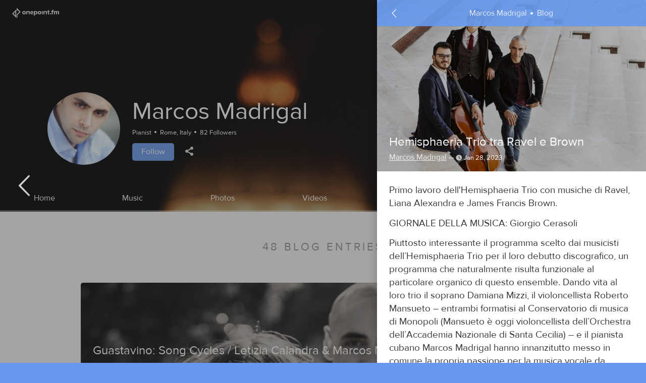

--- FILE ---
content_type: text/html; charset=UTF-8
request_url: https://www.onepointfm.com/en/marcosmadrigal/blog/hemisphaeria-trio-tra-ravel-e-brown/100735
body_size: 76952
content:
<!DOCTYPE HTML>
<html xmlns="http://www.w3.org/1999/xhtml" xml:lang="en" lang="en">
    <head>
        <meta charset="UTF-8">
        <link rel="apple-touch-icon" sizes="57x57" href="/design/onepoint/icons/apple-touch-icon-57x57.png">
        <link rel="apple-touch-icon" sizes="60x60" href="/design/onepoint/icons/apple-touch-icon-60x60.png">
        <link rel="apple-touch-icon" sizes="72x72" href="/design/onepoint/icons/apple-touch-icon-72x72.png">
        <link rel="apple-touch-icon" sizes="76x76" href="/design/onepoint/icons/apple-touch-icon-76x76.png">
        <link rel="apple-touch-icon" sizes="114x114" href="/design/onepoint/icons/apple-touch-icon-114x114.png">
        <link rel="apple-touch-icon" sizes="120x120" href="/design/onepoint/icons/apple-touch-icon-120x120.png">
        <link rel="apple-touch-icon" sizes="144x144" href="/design/onepoint/icons/apple-touch-icon-144x144.png">
        <link rel="apple-touch-icon" sizes="152x152" href="/design/onepoint/icons/apple-touch-icon-152x152.png">
        <link rel="apple-touch-icon" sizes="180x180" href="/design/onepoint/icons/apple-touch-icon-180x180.png">
        <link rel="icon" type="image/png" href="/design/onepoint/icons/favicon-32x32.png" sizes="32x32">
        <link rel="icon" type="image/png" href="/design/onepoint/icons/favicon-194x194.png" sizes="194x194">
        <link rel="icon" type="image/png" href="/design/onepoint/icons/favicon-96x96.png" sizes="96x96">
        <link rel="icon" type="image/png" href="/design/onepoint/icons/android-chrome-192x192.png" sizes="192x192">
        <link rel="icon" type="image/png" href="/design/onepoint/icons/favicon-16x16.png" sizes="16x16">
        <link rel="manifest" href="/design/onepoint/icons/manifest.json">
        <meta name="apple-mobile-web-app-title" content="onepoint.fm">
        <meta name="application-name" content="onepoint.fm">
        <meta name="msapplication-TileColor" content="#3d3d3d">
        <meta name="msapplication-TileImage" content="/design/onepoint/icons/mstile-144x144.png">
        <meta name="theme-color" content="#ffffff">
        <title>Marcos Madrigal · Blog · Hemisphaeria Trio tra Ravel e Brown</title>
        <meta name="y_key" content="76607ce3d4a90ccd" />
        <meta name="google-site-verification" content="dzaz_rmKCRYJt8z1fLt87zp0NBO3xwaAqkniawkJOdI" />
        <meta name="msvalidate.01" content="95E2762823C26383BD10C8483C7AA01B" />
        <meta name="viewport" content="width=device-width, initial-scale=1.0, maximum-scale=1.0, user-scalable=0" />
        <link href="https://www.onepointfm.com/en/marcosmadrigal" rel="canonical" />
<script>(function(w,d,s,l,i){w[l]=w[l]||[];w[l].push({'gtm.start':
new Date().getTime(),event:'gtm.js'});var f=d.getElementsByTagName(s)[0],
j=d.createElement(s),dl=l!='dataLayer'?'&l='+l:'';j.async=true;j.src=
'https://www.googletagmanager.com/gtm.js?id='+i+dl;f.parentNode.insertBefore(j,f);
})(window,document,'script','dataLayer','GTM-WSKWNSZ');</script>
        <link rel="stylesheet" type="text/css" media="all" href="/design/onepoint/css/opfm.css?ts=1531933270" />
        <link rel="stylesheet" type="text/css" media="all" href="/design/onepoint/css/3rdparty.css?ts=1519672176" />
<script type="text/javascript" src="/js/opfm.min.js?ts=1527527829"></script>        <script type="text/javascript">
            leo.controls.googleLocation.apiKey = 'AIzaSyChuaZZikwgNvvw5GHKX_G1Ebf0uih-IRI';        

leo.translation =  {
    deleteConfirmationText                  : "Are you sure that you want to delete this?",
    deleteItemConfirmationText              : "Are you sure that you want to delete this %ITEM_TYPE%?",
    itemTypeText                            : {
        'blog':         "blog",
        'event':        "event",
        'photo':        "photo",
        'marketplace':  "marketplace item",
        'music':        "track",
        'album':        "album",
        'space':        "space",
        'video':        "video",
    },
    multiLangAlreadyAddedText               : "This language was already added",
    multiLangSelectLangText                 : "Please select a language from the list",
    editAddEmptyLineText                    : "Can't add incomplete entry",
    maximumParallelUploadsText              : "You've reached the limit of parallel uploads. Continue to add files, once one of the active uploads was completed.",
    takeDownUploadText                      : "Do you really want to take down this release? A take down will remove it from all digital distribution stores.",
    sharedSuccess                           : "Successfully shared",
    sharedFail                              : "Sharing failed",
    paymentFailed                           : "Your payment transaction can't be completed. Please contact our support.",
    paymentCancelled                        : "You've cancelled the payment transaction",
    paymentSuccessful                       : "Payment completed",
    paymentPending                          : "Payment transaction pending. We'll inform you, once we receive the final payment status.",
    enterValidDate                          : "Please enter a valid date.",
    deleteSocnetAccountConfirmationText     : "Do you really want to disconnect this social network account from onepoint.fm?",
    eventArtistApprovalRequired             : "This user didn't confirm yet that he'll be part of this event.",
    loadMoreItems                           : "Loading more items ...",
    ratingText                              : {
        '0':        "Your rating",
        '1':        "Horrible",
        '2':        "Bad",
        '3':        "Ok",
        '4':        "Good",
        '5':        "Excellent"    },
    eventDateFormat: "%MONTH_SHORT% '%YEAR%",
    monthNamesShort: {
        '0':        "Jan",
        '1':        "Feb",
        '2':        "Mar",
        '3':        "Apr",
        '4':        "May",
        '5':        "Jun",
        '6':        "Jul",
        '7':        "Aug",
        '8':        "Sep",
        '9':        "Oct",
        '10':       "Nov",
        '11':       "Dec"    },
    datatableLanguage                       : {
        'emptyTable': "Currently no data available."    },
    cancelOfferConfirmationText              : "Do you really want to cancel this offer? We won't refund service fees, if you've already booked an artist or received three matching applications."}
            $(window).load(function() {
                leo.nal.init();
                leo.page.init();
                leo.form.init();
                leo.player.init();

                if (window.location.hash.length > 1) {
                    leo.page.scrollTo(window.location.hash);
                }

                $("body").removeClass("loading");
            });
        </script>
<script type="text/javascript">
    var _gaq = _gaq || [];
    _gaq.push(['_setAccount', 'UA-27367315-1']);
    _gaq.push(['_trackPageview']);

    (function() {
        var ga = document.createElement('script'); ga.type = 'text/javascript'; ga.async = true;
        ga.src = ('https:' == document.location.protocol ? 'https://ssl' : 'http://www') + '.google-analytics.com/ga.js';
        var s = document.getElementsByTagName('script')[0]; s.parentNode.insertBefore(ga, s);
    })();

</script>
    </head>
    <body class="loading">
<noscript><iframe src="https://www.googletagmanager.com/ns.html?id=GTM-WSKWNSZ"
height="0" width="0" style="display:none;visibility:hidden"></iframe></noscript>
<div class="modal fade " id="modal-confirm" tabindex="-1" role="dialog" aria-hidden="true">
    <div class="modal-dialog-wrapper">
        <div class="modal-dialog-container">
            <div class="modal-fixed">
                <div class="alert-container op-alert-container"></div>
                <div class="modal-close-container">
                    
    <a href="javascript:void(0);" title="Close" class="btn btn-icon modal-close" data-dismiss="modal" aria-label="Close" onclick="/* leo.socnet.fbadd(); */ return false;"><i class="icon-close"></i></a>                </div>
            </div>
            <div class="modal-dialog modal-sm" role="document">
                <div class="modal-title"><h2>Confirm</h2></div>
                <div class="modal-content">
                    
<p class="op-confirm-text"></p>

<div class="modal-controls">
    <button onclick="leo.modal.close();" title="Back" class="btn btn btn-secondary modal-control-btn" type="reset" id="confirm-cancel-btn">Back</button>
    <button onclick="$('#modal-confirm').trigger('confirmed'); leo.modal.close(); return false;" title="Remove" class="btn btn btn-danger modal-control-btn op-confirm-btn" type="submit" id="confirm-submit-btn">Remove</button>
</div>                </div>
            </div>
        </div>
    </div>
</div><div id="player">
    <div id="op-player-master"></div>
    <div class="player-container">
        <div class="player-controls-left hidden-xs-down">
            
    <a href="javascript:void(0);" title="Previous track" class="btn btn-link player-btn op-player-prev" ><i class="icon-previous"></i></a>            
    <a href="javascript:void(0);" title="Play" class="btn btn-link player-btn-lg op-player-play" ><i class="icon-play"></i></a>            
    <a href="javascript:void(0);" title="Pause" class="btn btn-link player-btn-lg op-player-pause" ><i class="icon-pause"></i></a>            
    <a href="javascript:void(0);" title="Next track" class="btn btn-link player-btn op-player-next" ><i class="icon-next"></i></a>        </div>
        <a href="javascript:void(0);" style="background-image:url('/design/onepoint/img/dummy/default.png')" class="player-artwork op-avatar nal"></a>
        <div class="player-info">
            <div class="player-info-title op-title">Loading...</div>
            <small class="player-info-artist op-artist"></small>
        </div>
        <div class="player-queue-open player-controls-right">
            
    <a href="javascript:void(0);" title="Show queue" class="btn btn-icon player-btn" data-toggle="modal" data-target="#modal-player-queue"><i class="icon-feed"></i></a>            
    <a href="javascript:void(0);" title="Close music player" class="btn btn-icon player-btn" id="close-player" onclick="leo.player.close();"><i class="icon-close"></i></a>        </div>
    </div>
    <div class="player-progress">
        <div class="player-load op-load-progress"></div>
        <div class="player-play op-play-progress"></div>
    </div>
</div>

<div class="modal fade " id="modal-player-queue" tabindex="-1" role="dialog" aria-hidden="true">
    <div class="modal-dialog-wrapper">
        <div class="modal-dialog-container">
            <div class="modal-fixed">
                <div class="alert-container op-alert-container"></div>
                <div class="modal-close-container">
                    
    <a href="javascript:void(0);" title="Close" class="btn btn-icon modal-close" data-dismiss="modal" aria-label="Close" onclick="/* leo.socnet.fbadd(); */ return false;"><i class="icon-close"></i></a>                </div>
            </div>
            <div class="modal-dialog modal-md" role="document">
                <div class="modal-title"><h2>Player queue</h2></div>
                <div class="modal-content">
                    <div class="row">
    <div class="player-queue-controls btn-group-justified">
        
    <a href="javascript:void(0);" title="Previous track" class="btn btn-primary op-player-prev player-queue-control-prev" ><i class="icon-previous"></i></a>        
    <a href="javascript:void(0);" title="Play" class="btn btn-primary op-player-play player-queue-control-play" ><i class="icon-play"></i></a>        
    <a href="javascript:void(0);" title="Pause" class="btn btn-primary op-player-pause player-queue-control-pause" ><i class="icon-pause"></i></a>        
    <a href="javascript:void(0);" title="Next track" class="btn btn-primary op-player-next player-queue-control-next" ><i class="icon-next"></i></a>    </div>
    <div class="player-queue-item op-player-queue-item-template" style="display: none" role="button" tabindex="0">
                        <div class="player-queue-artwork">
            <a href="javascript:void(0);" class="op-avatar"></a>
        </div>
        <div class="player-queue-info">
            <div class="player-queue-info-title op-title">Unnamed</div>
            <small class="player-queue-info-artist op-artist">Unnamed</small>
        </div>
        <div class="player-queue-item-controls op-controls">
                        
    <a href="javascript:void(0);" title="Remove this track from the queue" class="btn btn-icon text-danger op-delete" ><i class="icon-hide"></i></a>        </div>
    </div>
</div>
<div class="modal-controls">
    
    <a href="javascript:void(0);" title="Close" class="btn btn-secondary modal-control-btn" onclick="leo.modal.close();">Close</a></div>
                </div>
            </div>
        </div>
    </div>
</div>        <div class="modal fade" id="ajaxModal" tabindex="-1" role="dialog" aria-hidden="true"></div>
        <div class="modal fade" id="socnetModal" tabindex="-1" role="dialog" aria-hidden="true" data-backdrop="true"></div>
        <div id="site-content" class="">
<div id="frontend">
     
        <script type="text/javascript">
            document.title = "Marcos Madrigal \u00b7 Blog \u00b7 Hemisphaeria Trio tra Ravel e Brown";
        </script>
    <header id="header">
    <nav id="nav-top-main" class="nav-topbar">
    
    <a href="https://www.onepointfm.com/en/" title="onepoint.fm" class="btn btn-icon nav-topbar-btn nal" id="logo-top"><i class="icon-logo-full nav-topbar-btn-icon hidden-sm-down"></i><i class="icon-logo nav-topbar-btn-icon hidden-md-up"></i></a>
    <a href="javascript:void(0);" title="Shopping cart" class="btn btn-icon nav-topbar-btn op-cart-topnav hidden-xl-down" id="cart-open-top" onclick="leo.modal.open({href: '/core/shoppingcart/overlay'});"><i class="icon-cart nav-topbar-btn-icon"></i><span class="badge badge-primary badge-pill nav-topbar-btn-icon-badge op-cart-topnav-count">0</span></a>
    <a href="javascript:void(0);" title="Search onepoint.fm" class="btn btn-icon nav-topbar-btn" id="search-open-top" onclick="leo.search.showSearchCriteria('/en/live-music'); return false;"><i class="icon-search nav-topbar-btn-icon"></i></a>
    <a href="javascript:void(0);" title="Book Artist" class="btn btn-icon nav-topbar-btn hidden-xs-down" id="book-artist-top" onclick="if ($('.bookartist.landinx').length > 0) { leo.page.ajaxCall('/personal/bookartist/checkandcreateoffer'); } else { leo.nal.load('/en/musicians-for-hire'); return false;}">Book Artist</a>
    <a href="javascript:void(0);" title="Sell Tickets" class="btn btn-icon nav-topbar-btn hidden-xs-down nal" id="host-concert-top" onclick="leo.nal.load('/en/sell-concert-tickets'); return false;">Sell Tickets</a>
    <a href="javascript:void(0);" title="Sell Music" class="btn btn-icon nav-topbar-btn hidden-xs-down nal" id="sell-music-top" onclick="leo.nal.load('/personal/upload/intro'); return false;">Sell Music</a>
    <a href="javascript:void(0);" title="Sign in" class="btn btn-primary nav-topbar-btn hidden-xs-down" data-toggle="modal" id="signin-top" onclick="leo.page.showLoginOverlay();">Sign in</a>
    <a href="javascript:void(0);" title="Open main menu" class="btn btn-icon nav-topbar-btn" id="nav-topbar-open" onclick="leo.page.switchScene('menu');"><i class="icon-menu nav-topbar-btn-icon"></i> <span hidden class="unread-indicator nav-topbar-unread-indicator op-unread-flag"></span></a>    <div class="alert-container op-alert-container">
        <div class="alert alert-global alert-template op-alert-template" role="alert" style="display:none;">
            <div class="alert-content">
                <div class="alert-message op-alert-message alert-content-icon"></div>
                <button type="button" class="close btn btn-icon" data-dismiss="alert" aria-label="Close">
                    <span aria-hidden="true"><i class="icon-close"></i></span>
                </button>
            </div>
        </div>
    </div>
</nav>
<div class="scene scene-menu scene-menu-main scene-offscreen">
    <nav id="nav-menu-main">
        <div class="nav-topbar">
            
    <a href="javascript:void(0);" title="Close side panel" class="btn btn-block nav-topbar-back-btn" onclick="leo.page.switchScene('main');"><i class="icon-arrow-left nav-topbar-icon"></i> <span class="nav-topbar-back-btn-title"></span></a>        </div>
        <div class="scene-offscreen-scrollable">
            <div class="scene-offscreen-scrollable-container">
                <ul class="menu-main-items">

                    
                    
                        
    <a href="https://www.onepointfm.com/en/" title="onepoint.fm" class="btn text-white menu-main-item-btn-block menu-main-item-btn" >Home</a>
                        <li class="menu-main-separator"></li>
                                                <li class="menu-main-item">
                            
    <a href="/en/live-music" title="Discover local concerts" class="btn menu-main-item-btn-block nal menu-main-item-btn" data-scrollto="body">Discover local concerts</a>                        </li>

                        
                        <li class="menu-main-separator"></li>
                                                <li class="menu-main-item">
                        
    <a href="/en/musicians-for-hire" title="Book Artist for an event" class="btn menu-main-item-btn-block nal menu-main-item-btn" data-scrollto="body">Book Artist for an event</a>                        </li>
                        <li class="menu-main-item">
                        
    <a href="/en/personal/bookartist/musiclovers" title="Book Artist for your living room" class="btn menu-main-item-btn-block nal menu-main-item-btn" data-scrollto="body">Book Artist for your living room</a>                        </li>
                        <li class="menu-main-item">
                        
    <a href="/en/wedding-music" title="Book Artist for a wedding" class="btn menu-main-item-btn-block nal menu-main-item-btn" data-scrollto="body">Book Artist for a wedding</a>                        </li>

                        <li class="menu-main-separator"></li>
                        <li class="menu-main-item">
                        
    <a href="/en/sell-concert-tickets" title="Sell Tickets" class="btn menu-main-item-btn-block nal menu-main-item-btn" data-scrollto="body">Sell Tickets</a>                        </li>
                                                <li class="menu-main-item">
                            
    <a href="/personal/upload/intro" title="Sell Music" class="btn menu-main-item-btn-block nal menu-main-item-btn" data-scrollto="body">Sell Music</a>                        </li>
                                            
                    <li class="menu-main-separator"></li>
                    <li class="menu-main-item">
                    
    <a href="javascript:void(0);" title="Sign in / Register" class="btn btn-primary menu-main-item-btn menu-main-item-signin-signup" data-toggle="modal" onclick="leo.page.showLoginOverlay();">Sign in / Register</a><div class="dropdown ">
    <a href="javascript:void(0);" title="English" class="dropdown-toggle btn menu-main-item-btn menu-main-item-language-switch" id="lang6977b419ac92a" role="button" data-toggle="dropdown" aria-haspopup="true" aria-expanded="false" aria-labelledby="lang6977b419ac92a">English <i class="icon-arrow-down"></i></a>
    <div class="dropdown-menu dropdown-menu-right " aria-labelledby="lang6977b419ac92a">
                    <a  class="dropdown-item " id="lang6977b419ac92a-0" title="Deutsch" href="?lang=de" >Deutsch</a>            </div>
</div>                    </li>
                </ul>
                <div class="container-fluid">
                                    </div>
            </div>
        </div>
        <script>
            $('#nav-menu-main .nav-topbar-back-btn-title').html("Hi, welcome to onepoint.fm!");
        </script>
    </nav>
</div>
</header>
<div class="scene scene-aside scene-offscreen">
<aside class="scene-aside-blog" id="aside">
    <nav id="nav-top-aside">
        <div class="nav-topbar">
            
    <a href="javascript:void(0);" title="Close side panel" class="btn btn-block nav-topbar-back-btn" onclick="leo.page.closeASide(); return false;"><i class="icon-arrow-left nav-topbar-icon"></i> <span class="nav-topbar-back-btn-title"><span>Marcos Madrigal</span> <span>Blog</span></span> <i class="icon-arrow-left nav-topbar-icon" style="visibility:hidden"></i></a>        </div>
    </nav>
    <div class="scene-offscreen-scrollable">
        <div class="scene-offscreen-scrollable-container"><div class="card card-blog card-aside op-item-info-container" data-toggle="scene" data-target="aside">
    <div class="card-blog-base op-item-info" data-type="blog" data-id="100735">
        <div class="row">
            <header class="card-blog-header has-artwork" >
                                <div class="card-blog-artwork" style="background-image:url('https://www.onepointfm.com/files/45/25/55/_452555')">
                    </div>
                            <div class="card-blog-header-content">
                    <div class="card-blog-title">
                        <h3>
                            Hemisphaeria Trio tra Ravel e Brown                        </h3>
                                            </div>
                    <div class="card-blog-author">
                        

    <a href="https://www.onepointfm.com/en/marcosmadrigal" title="Marcos Madrigal" class="link-underline nal text-white" data-scrollto="body">Marcos Madrigal</a>                        <small class="card-blog-meta"><i class="icon-time text-muted"></i> Jan 28, 2023</small>
                    </div>
                </div>
            </header>
        </div>
        <div class="card-blog-content  has-artwork" ">
            <p>Primo lavoro dell'Hemisphaeria Trio con musiche di Ravel, Liana Alexandra e James Francis Brown.</p><p>
GIORNALE DELLA MUSICA: Giorgio Cerasoli</p><p>
Piuttosto interessante il programma scelto dai musicisti dell’Hemisphaeria Trio per il loro debutto discografico, un programma che naturalmente risulta funzionale al particolare organico di questo ensemble. Dando vita al loro trio il soprano Damiana Mizzi, il violoncellista Roberto Mansueto – entrambi formatisi al Conservatorio di musica di Monopoli (Mansueto è oggi violoncellista dell’Orchestra dell’Accademia Nazionale di Santa Cecilia) – e il pianista cubano Marcos Madrigal hanno innanzitutto messo in comune la propria passione per la musica vocale da camera, trovando in Maurice Ravel un autore significativamente vicino alle loro sensibilità e alle sonorità che intendevano mettere in campo.</p><p>
Ecco quindi la pregevole esecuzione delle Chansons Madécasses e di un lavoro giovanile, La flȗte enchantée, rispettivamente in apertura e chiusura del disco, brani per i quali il trio si è avvalso della preziosa collaborazione di Andrea Oliva, primo flauto solista dell’Orchestra dell’Accademia Nazionale di Santa Cecilia. A proprio agio con la scrittura del francese, apparentemente semplice ma assai raffinata nel costruire impasti timbrici di particolare espressività, i quattro esecutori riescono a coinvolgere appieno l’ascoltatore dentro la musica che Ravel ha pensato per questi testi esotici ed erotici allo stesso tempo. Di grande effetto l’inizio del secondo poema (Aoua!), grido straziante di ribellione contro il colonialismo d’oltralpe, ma è l’intero gruppo di lavori a trarre vantaggio sia dalla duttile vocalità della Mizzi sia dalla perfetta intesa che i tre strumentisti mostrano nelle rarefatte e spesso delicate sonorità contenute in questa stupenda musica.</p><p>
Accanto a quelle di Ravel trovano posto tre liriche del musicista anglosassone James Francis Brown (classe 1969) basate su testi di Camille Saint-Saëns – scelti dalle sue Rimes Familières – e presentate nel 2011 alla Wigmore Hall di Londra. L’Hemisphaeria Trio non solo propone questi lavori in prima incisione assoluta ma ne utilizza il titolo anche per l’intero compact: i tre brani di Songs of Nature and Farewell puntano all’uso di un linguaggio musicale eterogeneo, frutto probabilmente della consuetudine che l’autore ha con la musica da film e spesso contraddistinto da spinte &quot;neoclassiche&quot;. E tuttavia colpisce per l’intensa carica espressiva il drammatico assolo del violoncello con cui si apre l’ampio e conclusivo Adieu, caratterizzato poi da una ricca alternanza di situazioni, oscillando tra decisi accenti ritmici e il tono più rassicurante con cui si avvia al suo termine.</p><p>
Altra incisione in prima assoluta è quella dedicata alla rumena Liana Alexandra (scomparsa nel 2011), compositrice partita dall’esperienza di Darmstadt e approdata infine a un più personale linguaggio. I sei Chants d’amour de la Dame à la licorne – questa volta l’organico è limitato alla voce, al violoncello e al pianoforte – risalgono al 1995 e non rivelano più alcun rapporto con le avanguardie, giocando piuttosto su una varietà di immagini musicali scaturite direttamente dai testi che il poeta Etienne de Sadeleer ha scritto ispirandosi a un celebre ciclo di arazzi fiamminghi del XV secolo. Una piccola opera da camera, la cui densità espressiva non eguaglia di certo quella raggiunta da Ravel, ma che risulta comunque pienamente godibile all’interno di questo programma tutto dedicato al XX secolo.</p><p>
GIORNALE DELLA MUSICA:<br />
<a rel="nofollow" target="_blank" href="https://www.giornaledellamusica.it/dischi/hemisphaeria-trio-tra-ravel-e-brown">https://www.giornaledellamusica.it/dischi/hemisphaeria-trio-tra-ravel-e-brown</a></p>        </div>
        <div class="card-blog-controls">
        <div class="card-interestedby op-commentedby-wrapper-100735">

    <a href="https://www.onepointfm.com/en/marcosmadrigal/blog/hemisphaeria-trio-tra-ravel-e-brown/100735/comment" title="Be the first to comment" class="btn btn-icon card-comment-btn nal nal" data-target="#aside" data-comment-btn-itemid="100735" data-scrollto=".op-comment-item:last-child,.op-comment-list" id="op-comment-btn6977b419a6866" onclick="$('body').one('nalLoadedStatic', function() { leo.page.showLoginOverlay(function() { $('.op-comment-input').focus();}); }); return true;  "><i class="icon-comment"></i> <span class="op-comment-btn-count card-comment-btn-count"></span><span class="card-comment-btn-text op-comment-btn-text">Be the first to comment</span></a>    <script>
        $(document).ready(function () {
                        $('.op-commentedby-wrapper-100735').closest('.card').removeClass('card-has-interested');
                    });
    </script>
</div>


<script type="text/javascript">
    $(window).load(function() {
        leo.socnet.info['profile-share6977b419a774d'] = {"name":"Hemisphaeria Trio tra Ravel e Brown","text":"Hemisphaeria Trio tra Ravel e Brown","link":"https:\/\/www.onepointfm.com\/en\/marcosmadrigal\/blog\/hemisphaeria-trio-tra-ravel-e-brown\/100735","picture":""}    });
</script>

<div class="dropup card-share-btn">
    <a href="javascript:void(0);" title="Share" class="dropdown-toggle btn btn-icon" id="profile-share6977b419a774d" role="button" data-toggle="dropdown" aria-haspopup="true" aria-expanded="false" ><i class="icon-share"></i></a>
    <div class="dropdown-menu dropdown-menu-right " aria-labelledby="profile-share6977b419a774d">
                    <a  onclick="leo.socnet.facebookSimpleShare('profile-share6977b419a774d');"  class="dropdown-item btn-outline-facebook" id="profile-share6977b419a774d-1" title="Facebook" href="javascript:void(0);" ><i class="icon-facebook"></i> Facebook</a>                    <a  onclick="leo.socnet.twitterSimpleShare('profile-share6977b419a774d');"  class="dropdown-item btn-outline-twitter" id="profile-share6977b419a774d-2" title="Twitter" href="javascript:void(0);" ><i class="icon-twitter"></i> Twitter</a>            </div>
</div>
<div class="dropup ">
    <a href="javascript:void(0);" title="Flag content" class="dropdown-toggle btn btn-icon text-danger" id="profile-flag" role="button" data-toggle="dropdown" aria-haspopup="true" aria-expanded="false" ><i class="icon-flag"></i></a>
    <div class="dropdown-menu dropdown-menu-right " aria-labelledby="profile-flag">
                    <a  onclick="leo.page.openContactUs('O', this)"  class="dropdown-item text-danger" id="profile-flag-1" title="Flag as inappropriate" href="javascript:void(0);" ><i class="icon-flag"></i> Inappropriate</a>                    <a  onclick="leo.page.openContactUs('C', this)"  class="dropdown-item text-danger" id="profile-flag-2" title="Flag as copyright violation" href="javascript:void(0);" ><i class="icon-flag"></i> Copyright violation</a>                    <a  onclick="leo.page.openContactUs('S', this)"  class="dropdown-item text-danger" id="profile-flag-3" title="Flag as SPAM" href="javascript:void(0);" ><i class="icon-flag"></i> SPAM</a>            </div>
</div>        </div>
    </div>
</div>
<section class="card-comments">
    <header class="section-header">
        <div class="section-header-title">
        <h2>Comments</h2>                    </div>
    </header><div class="pm-comment-items ">
    <div class="pm-comment-items-container op-comment-list">
        
<div class="nothing-here pm-nothing-here">
    <p>
                    <span class="nothing-here-icon"></span>
            </p>
    <div class="nothing-here-message "></div>
    </div>            </div>
</div>
</section>
<script>
                var url = '//en/marcosmadrigal/blog/hemisphaeria-trio-tra-ravel-e-brown/100735'; 
                var stateObj = {    'url': url,
                                    'target': '#aside',
                                    'loadType': 'aside',
                                    'switchToScene': true};
                window.history.pushState(stateObj, null, url);
                </script>        <script>
            $(document).ready(function() { leo.page.switchScene('aside'); });
        </script>        </div>
    </div>
</aside></div>
<div class="scene scene-main">
    <main class="profile" id="main"  data-link="https://www.onepointfm.com/en/marcosmadrigal/blog">
    <div class="past-scroll-top-trigger"></div><!-- UserPiwik -->
<script type="text/javascript"> 
    try {
        var ownerId = 2565;
        var userPiwikTracker = Piwik.getTracker("/userPiwik//piwik.php", ownerId);
        userPiwikTracker.setDocumentTitle("blog 100735");
        userPiwikTracker.setCookiePath('/' + ownerId);
        userPiwikTracker.trackPageView();
        userPiwikTracker.enableLinkTracking();
    } catch( err ) {}
</script>
<!-- End UserPiwik Tag -->

<section class="page-section profile-header op-profile-header">
    <div class="profile-header-image" style="background-image:url('https://www.onepointfm.com/files/28/02/01/_280201')"></div>
    <div class="profile-header-content">
        <div class="profile-header-avatar" style="background-image:url('https://www.onepointfm.com/files/35/02/15/_350215')">
        </div>
        <header class="profile-header-header">
            <div class="profile-header-title">
                <h1>
                    Marcos Madrigal                                    </h1>
                            </div>
            <small class="profile-header-meta">
                <span>Pianist</span>
                                            <span>Rome, Italy</span>
                        <span class="op-follower-count-2565">82 Followers</span>            </small>
            <div class="profile-header-controls">
                
    <a href="javascript:void(0);" title="Click to follow Marcos Madrigal" class="btn btn-primary op-follow-button-2565 op-nal-ignore" role="button" aria-pressed="false" id="profile-header-follow--1-follow" onclick="leo.form.connect('2565', 'connect', false); return false;">Follow</a>
<script type="text/javascript">
    $(window).load(function() {
        leo.socnet.info['profile-share6977b419af849'] = {"name":"Marcos Madrigal","text":"","link":"https:\/\/www.onepointfm.com\/en\/marcosmadrigal","picture":"https:\/\/www.onepointfm.com\/files\/35\/02\/15\/_350215"}    });
</script>

<div class="dropup profile-header-share card-share-btn">
    <a href="javascript:void(0);" title="Share" class="dropdown-toggle btn btn-icon text-white" id="profile-share6977b419af849" role="button" data-toggle="dropdown" aria-haspopup="true" aria-expanded="false" ><i class="icon-share"></i></a>
    <div class="dropdown-menu dropdown-menu-right " aria-labelledby="profile-share6977b419af849">
                    <a  onclick="leo.socnet.facebookSimpleShare('profile-share6977b419af849');"  class="dropdown-item btn-outline-facebook" id="profile-share6977b419af849-1" title="Facebook" href="javascript:void(0);" ><i class="icon-facebook"></i> Facebook</a>                    <a  onclick="leo.socnet.twitterSimpleShare('profile-share6977b419af849');"  class="dropdown-item btn-outline-twitter" id="profile-share6977b419af849-2" title="Twitter" href="javascript:void(0);" ><i class="icon-twitter"></i> Twitter</a>            </div>
</div>
                
            </div>
        </header>
    </div>

    <div class="profile-header-menu-container">
    <div class="profile-header-menu-bg" style="background-image:url('https://www.onepointfm.com/files/28/02/01/_280201')"></div>
    <div class="profile-header-menu">
        <nav class="btn-group-justified btn-group-overflow op-profile-header-menu">
        
            
    <a href="https://www.onepointfm.com/en/marcosmadrigal" title="Home" class="btn profile-header-menu-btn btn-tab nal " data-target="#main" data-loadType="main" id="profile-menu-home">Home</a>
        
            
    <a href="https://www.onepointfm.com/en/marcosmadrigal/music" title="Music" class="btn profile-header-menu-btn btn-tab nal " data-target="#main" data-loadType="main" id="profile-menu-music">Music</a>
        
            
    <a href="https://www.onepointfm.com/en/marcosmadrigal/albums" title="Photos" class="btn profile-header-menu-btn btn-tab nal " data-target="#main" data-loadType="main" id="profile-menu-photos">Photos</a>
        
            
    <a href="https://www.onepointfm.com/en/marcosmadrigal/videos" title="Videos" class="btn profile-header-menu-btn btn-tab nal " data-target="#main" data-loadType="main" id="profile-menu-videos">Videos</a>
        
            
    <a href="https://www.onepointfm.com/en/marcosmadrigal/marketplace" title="Marketplace" class="btn profile-header-menu-btn btn-tab nal " data-target="#main" data-loadType="main" id="profile-menu-marketplace">Marketplace</a>
        
            
    <a href="https://www.onepointfm.com/en/marcosmadrigal/events" title="Events" class="btn profile-header-menu-btn btn-tab nal " data-target="#main" data-loadType="main" id="profile-menu-events">Events</a>
        
            
    <a href="https://www.onepointfm.com/en/marcosmadrigal/blog" title="Blog" class="btn profile-header-menu-btn btn-tab nal active" data-target="#main" data-loadType="main" id="profile-menu-blog">Blog</a>
                </nav>
        <script>
            $(document).ready(function() {
                leo.page.scrollInViewHorizontal('.op-profile-header-menu', '.profile-header-menu a.active');
            });
         </script>
    </div>
</div>


</section><section class="page-section subpage-blog">
<header class="section-header">
        <div class="section-header-title">
        <h2>48 blog entries</h2>                    </div>
    </header><div class="container">
<div class="card card-blog  op-item-info-container" data-toggle="scene" data-target="aside">
    <div class="card-blog-base op-item-info" data-type="blog" data-id="100915">
        <div class="row">
            <header class="card-blog-header nal has-artwork"   data-link="https://www.onepointfm.com/en/marcosmadrigal/blog/guastavino-song-cycles-letizia-calandra-andamp-marcos-madrigal/100915" data-target="#aside" role="button" >
                                <div class="card-blog-artwork" style="background-image:url('https://www.onepointfm.com/files/45/35/05/_453505')">
                    </div>
                            <div class="card-blog-header-content">
                    <div class="card-blog-title">
                        <h3>
                            
    <a href="https://www.onepointfm.com/en/marcosmadrigal/blog/guastavino-song-cycles-letizia-calandra-andamp-marcos-madrigal/100915" title="More information about Guastavino: Song Cycles / Letizia Calandra &amp; Marcos Madrigal" class="nal" data-target="#aside" id="card-blog-title-100915">Guastavino: Song Cycles / Letizia Calandra &amp; Marcos Madrigal</a>                        </h3>
                                            </div>
                    <div class="card-blog-author">
                        

    <a href="https://www.onepointfm.com/en/marcosmadrigal" title="Marcos Madrigal" class="link-underline nal text-white" data-scrollto="body">Marcos Madrigal</a>                        <small class="card-blog-meta"><i class="icon-time text-muted"></i> Mar 8, 2023</small>
                    </div>
                </div>
            </header>
        </div>
        <div class="card-blog-content card-blog-content-truncated nal has-artwork"   data-link="https://www.onepointfm.com/en/marcosmadrigal/blog/guastavino-song-cycles-letizia-calandra-andamp-marcos-madrigal/100915" data-target="#aside" role="button" ">
            <p>Tg Music / Salvatore Sclafani</p><p>
Le liriche per voce e pianoforte occupano uno spazio importante nella produzione di Carlos Guastavino (1912-2000). Compositore argentino legato all’estetica post-romantica, in un’epoca segnata dalla diffusione di diverse avanguardie musicali, Guastavino si distingue per un linguaggio caratterizzato da una spontanea bellezza melodica. Le sue opere vocali da camera testimoniano una sensibile ricerca di adesione della musica alla parola lirica; spesso, in Guastavino, la linea del canto è concepita a partire del verso tramite il ricorso frequente a una struttura sillabica (in cui ogni nota corrisponde a una sillaba), capace di suscitare la pronuncia chiara del testo poetico e la sua fruizione da parte dell’ascoltatore.</p><p>
Nel CD Carlos Guastavino: Song Cycles, prodotto dall’etichetta discografica olandese Brilliant Classics, il soprano Letizia Calandra e il pianista Marcos Madrigal propongono una selezione di brani fra i più significativi del repertorio vocale di Guastavino: i cicli Flores Argentinas (1969), con testi del poeta argentino León Benarós (1915-2012), e Siete Canciones sobre Poesías de Rafael Alberti (1946), basate su poesie dello spagnolo Rafael Alberti (1902-1999), cui si aggiungono quattro canciones; fra queste, spicca la celeberrima Se equivocó la paloma (pubblicata nel 1941).</p><p>
Flores Argentinas, ciclo difficilmente reperibile sul mercato discografico come opera completa e inciso in questo disco nella sua versione integrale, presenta una forte connotazione autoctona: i versi di Benarós ritraggono l’universo floreale tipico dell’Argentina, sostenuti da una scrittura musicale che allude frequentemente a ritmi e danze del folclore locale. Ad esempio, nella parte pianistica della prima canción del ciclo, Cortadera plumerito, è possibile percepire un frequente ricorso alla sequenza ritmica di una milonga campera, genere vocale della tradizione argentina; in Campanilla ¿a dónde vas?, la sovrapposizione fra le linee del canto e del pianoforte provoca un’oscillazione costante fra il 3/4 e il 6/8, aspetto ricorrente nella musica folclorica e riscontrabile anche nel brano seguente, Aromita, flor de tusca, che sembra ispirarsi a un ritmo di chacarera, danza argentina rurale.</p><p>
Rispetto al suono argentino del verso di Benarós, in Siete Canciones sobre Poesías de Rafael Alberti, il mondo poetico di Alberti esprime una dimensione più ermetica della lingua castigliana. Ciò si traduce musicalmente nella ricerca di colori che sembrano assecondare l’ambiguità dei versi grazie a un cromatismo più elaborato. Il linguaggio di Siete Canciones dà vita a un mondo criptico, meno accessibile rispetto all’intenzione descrittiva presente in Flores, e a uno spazio sonoro più enigmatico e complesso nelle sue strutture armoniche, che contrasta con il ciclo precedente.<br />
Tra le altre canciones presenti nel disco e non appartenenti ai due cicli, è da sottolineare il lirismo accorato de La rosa y el sauce per la sua natura quasi operistica, a tratti distante dai toni più misurati e intimisti della maggior parte dei brani inclusi nel disco, e la sensibilità popolaresca de El sampedrino, costruita come una sorta di canzone folclorica in cui la parte pianistica agisce in costante sostegno del movimento più libero e rapsodico della voce.<br />
In Carlos Guastavino: Song Cycles è notevole la ricerca stilistica di Letizia Calandra nell’impostazione vocale. Rispettosa del testo e attenta a sottolineare la specificità cameristica dei pezzi, Calandra offre una bella gamma di timbri e sfumature. La sua interpretazione rende omaggio al contenuto poetico attraverso una dizione chiara e scandita, che permette al verso di essere chiaramente udibile nel dettaglio. D’altronde, la qualità della pronuncia dei testi in spagnolo testimonia uno studio accurato delle canciones sin dalle loro specificità fonetiche. Inoltre, l’articolazione espressiva del soprano rende comunicativa la parola sin dal suo significante, ancor prima del significato. Ciò è ulteriormente supportato da una certa facilità nella recitazione, in particolare in Flores Argentinas, in cui Calandra restituisce a chi ascolta un mondo floreale animato e lussureggiante.<br />
La solida tecnica strumentale di Marcos Madrigal si esprime pienamente in una ricca tavolozza di colori e mostra una particolare sensibilità nell’intesa con il canto, sia in brani in cui il pianoforte esercita essenzialmente un ruolo di sostegno alla linea vocale, sia quando lo strumento è pienamente inserito in un dialogo cameristico. Madrigal è pianista fine e consapevole della scrittura guastaviniana, messa in luce attraverso un’attenzione rigorosa alla parte vocale e un approccio estremamente rispettoso del testo musicale. L’intensità lirica di ogni canción è ottenuta per mezzo di una costante ricerca di orizzontalità nel fraseggio, impreziosita da un certo gusto per l’effetto sonoro: è il caso de Las achiras coloradas, settimo brano del ciclo Flores Argentinas, in cui Madrigal ricorre a un suono fluido e trasparente, che sembra imitare le timbriche e i modi di produzione sonora della chitarra, strumento spesso stilizzato nella musica “classica” argentina, dato il suo valore simbolico nell’immaginario culturale del Paese.<br />
Un’ulteriore nota di merito riguarda la qualità della registrazione, chiara e nitida, che consente di apprezzare il bell’equilibrio dei volumi tra voce e pianoforte. Ciò testimonia la cura particolare del duo nelle scelte relative al sistema di amplificazione, disposto in modo da creare una dimensione sonora chiara e vibrante.<br />
Guastavino: Song Cycles si presenta dunque come un autorevole lavoro su un repertorio di alto valore artistico, ma forse non ancora del tutto familiare al pubblico italiano ed europeo. Il disco di Letizia Calandra e Marcos Madrigal offre all’ascoltatore curioso ed esigente una prospettiva di alto livello sul linguaggio di Carlos Guastavino ed è probabilmente destinato a diventare un must della produzione discografica attuale dedicata al compositore argentino. La commistione fra il linguaggio post-romantico e le reminiscenze della musica folclorica argentina trovano una fortunata sintesi nel repertorio guastaviniano, valorizzato dagli interpreti grazie a un’attenzione sistematica agli aspetti ritmico-agogici presenti nel testo, poetico e musicale, e a un lavoro accurato sul colore sonoro, il fraseggio e la fusione timbrica fra la voce e il pianoforte.</p><p>
 TG MUSIC:<br />
<a rel="nofollow" target="_blank" href="https://www.tgmusic.it/guastavino-song-cycles-letizia-calandra-soprano-marcos-madrigal-pianoforte/">https://www.tgmusic.it/guastavino-song-cycles-letizia-calandra-soprano-marcos-madrigal-pianoforte/</a></p>        </div>
        <div class="card-blog-controls">
        <div class="card-interestedby op-commentedby-wrapper-100915">

    <a href="https://www.onepointfm.com/en/marcosmadrigal/blog/guastavino-song-cycles-letizia-calandra-andamp-marcos-madrigal/100915/comment" title="Be the first to comment" class="btn btn-icon card-comment-btn nal nal" data-target="#aside" data-comment-btn-itemid="100915" data-scrollto=".op-comment-item:last-child,.op-comment-list" id="op-comment-btn6977b419b46d5" onclick="$('body').one('nalLoadedStatic', function() { leo.page.showLoginOverlay(function() { $('.op-comment-input').focus();}); }); return true;  "><i class="icon-comment"></i> <span class="op-comment-btn-count card-comment-btn-count"></span><span class="card-comment-btn-text op-comment-btn-text">Be the first to comment</span></a>    <script>
        $(document).ready(function () {
                        $('.op-commentedby-wrapper-100915').closest('.card').removeClass('card-has-interested');
                    });
    </script>
</div>


<script type="text/javascript">
    $(window).load(function() {
        leo.socnet.info['profile-share6977b419b52f6'] = {"name":"Guastavino: Song Cycles \/ Letizia Calandra &amp; Marcos Madrigal","text":"Guastavino: Song Cycles \/ Letizia Calandra &amp; Marcos Madrigal","link":"https:\/\/www.onepointfm.com\/en\/marcosmadrigal\/blog\/guastavino-song-cycles-letizia-calandra-andamp-marcos-madrigal\/100915","picture":""}    });
</script>

<div class="dropup card-share-btn">
    <a href="javascript:void(0);" title="Share" class="dropdown-toggle btn btn-icon" id="profile-share6977b419b52f6" role="button" data-toggle="dropdown" aria-haspopup="true" aria-expanded="false" ><i class="icon-share"></i></a>
    <div class="dropdown-menu dropdown-menu-right " aria-labelledby="profile-share6977b419b52f6">
                    <a  onclick="leo.socnet.facebookSimpleShare('profile-share6977b419b52f6');"  class="dropdown-item btn-outline-facebook" id="profile-share6977b419b52f6-1" title="Facebook" href="javascript:void(0);" ><i class="icon-facebook"></i> Facebook</a>                    <a  onclick="leo.socnet.twitterSimpleShare('profile-share6977b419b52f6');"  class="dropdown-item btn-outline-twitter" id="profile-share6977b419b52f6-2" title="Twitter" href="javascript:void(0);" ><i class="icon-twitter"></i> Twitter</a>            </div>
</div>
<div class="dropup ">
    <a href="javascript:void(0);" title="Flag content" class="dropdown-toggle btn btn-icon text-danger" id="profile-flag" role="button" data-toggle="dropdown" aria-haspopup="true" aria-expanded="false" ><i class="icon-flag"></i></a>
    <div class="dropdown-menu dropdown-menu-right " aria-labelledby="profile-flag">
                    <a  onclick="leo.page.openContactUs('O', this)"  class="dropdown-item text-danger" id="profile-flag-1" title="Flag as inappropriate" href="javascript:void(0);" ><i class="icon-flag"></i> Inappropriate</a>                    <a  onclick="leo.page.openContactUs('C', this)"  class="dropdown-item text-danger" id="profile-flag-2" title="Flag as copyright violation" href="javascript:void(0);" ><i class="icon-flag"></i> Copyright violation</a>                    <a  onclick="leo.page.openContactUs('S', this)"  class="dropdown-item text-danger" id="profile-flag-3" title="Flag as SPAM" href="javascript:void(0);" ><i class="icon-flag"></i> SPAM</a>            </div>
</div>        </div>
    </div>
</div>
<div class="card card-blog  op-item-info-container" data-toggle="scene" data-target="aside">
    <div class="card-blog-base op-item-info" data-type="blog" data-id="100834">
        <div class="row">
            <header class="card-blog-header nal has-artwork"   data-link="https://www.onepointfm.com/en/marcosmadrigal/blog/unas-manos-prodigiosas-al-servicio-de-la-m-sica/100834" data-target="#aside" role="button" >
                                <div class="card-blog-artwork" style="background-image:url('https://www.onepointfm.com/files/45/31/64/_453164')">
                    </div>
                            <div class="card-blog-header-content">
                    <div class="card-blog-title">
                        <h3>
                            
    <a href="https://www.onepointfm.com/en/marcosmadrigal/blog/unas-manos-prodigiosas-al-servicio-de-la-m-sica/100834" title="More information about UNAS MANOS PRODIGIOSAS AL SERVICIO DE LA MÚSICA" class="nal" data-target="#aside" id="card-blog-title-100834">UNAS MANOS PRODIGIOSAS AL SERVICIO DE LA MÚSICA</a>                        </h3>
                                            </div>
                    <div class="card-blog-author">
                        

    <a href="https://www.onepointfm.com/en/marcosmadrigal" title="Marcos Madrigal" class="link-underline nal text-white" data-scrollto="body">Marcos Madrigal</a>                        <small class="card-blog-meta"><i class="icon-time text-muted"></i> Feb 10, 2023</small>
                    </div>
                </div>
            </header>
        </div>
        <div class="card-blog-content card-blog-content-truncated nal has-artwork"   data-link="https://www.onepointfm.com/en/marcosmadrigal/blog/unas-manos-prodigiosas-al-servicio-de-la-m-sica/100834" data-target="#aside" role="button" ">
            <p>Granada Hoy / GONZALO ROLDÁN HERENCIA</p><p>
Como viene ya siendo una tradición, la Orquesta Ciudad de Granada participó como orquesta de repertorio en la 55 edición del Concurso Internacional de Piano Premio Jaén, colaboración que le brinda la oportunidad de presentar, en primicia, al ganador de tan prestigioso galardón dentro de su temporada de conciertos. Este año, al quedar desierto el primer premio, fue el premiado en segundo lugar quien visitó Granada, interpretando junto a la OCG el Concierto para piano núm. 2 de Camille Saint-Saëns, la obra con la que llegó a la final. El nombre de este pianista es Marcos Madrigal, cubano de veintinueve años que, pese a lo relativamente corto de su carrera, ha grabado junto a Claudio Abbado y ha obtenido algunos premios internacionales con antelación a éste, entre los que destacan el primer premio internacional Città di Avezzano.</p><p>
No es muy frecuente que un prestigioso premio de piano quede desierto hoy en día. La creciente competencia a nivel internacional, unido al aumento en el nivel formativo de las escuelas de música por todo el mundo, hacen presumible la existencia de una considerable cantera de premiados. En el caso del Premio Jaén, que lleva ya cincuenta y cinco ediciones, tan sólo ha sido declarado el primer premio desierto en siete ocasiones, la última de las cuales fue hace ya más de una década. Sin embargo, a ojos del jurado este año no había ningún candidato para ocupar lo más alto del palmarés, por lo que hemos tenido la oportunidad de escuchar al segundo premio, que desde luego no suscitó duda alguna de los méritos con los que defendió su posición de finalista y gracias a los cuales finalmente obtuvo el galardón.</p><p>
El concierto se abrió con las Variacionessobre un tema de Haydn de Johannes Brahms, dirigidas magistralmente por Paul Mann. Este director, que ya ha participado junto a la OCG en anteriores ediciones del Premio Jaén, acometió la interpretación de las variaciones de Brahms con decisión y una claridad motívica digna de una batuta experimentada. A la bondad melódica de la obra y el ingenio de su construcción podemos añadir la oportunidad que nos brindó para escuchar los viento-madera de la OCG en un pequeño consort en varias ocasiones, o el dúo de Yorrick Troman al violín y Arnaud Dupont al chelo en otra de las variaciones.</p><p>
Como plato fuerte, el anunciado Concierto para piano y orquesta núm. 2 de Saint-Saëns, que en manos de Marcos Madrigal fue todavía más espectacular de lo que de por sí resulta esta partitura. Madrigal es un pianista con temperamento y fuerza, y esa fuerza se transmite directamente al piano sin aparente esfuerzo a través de un movimiento mágico de sus manos; sus dedos, alargados y de óseo perfil, se deslizan ágilmente por las teclas en frenéticos movimientos melódicos del mismo modo que se hincan en profundidad para construir las más sonoras armonías. Todo este alarde de fuerza y control fueron puestos al servicio de la música para construir, de manera ejemplar, un concierto para piano que, por su virtuosismo y compleja escritura, está entre los más difíciles del repertorio. Desconocemos cuáles fueron las motivaciones del jurado para no darle el primer premio a Marcos Madrigal, pero desde luego el segundo premio lo tiene más que merecido, a lo que se unió el prolongado aplauso del público asistente que obligó al pianista a salir para saludar hasta cuatro veces; finalmente, el pianista cubano ofreció una propina de un compatriota suyo: la Malagueña de Ernesto Lecuona.</p><p>
La segunda parte del concierto estuvo dedicada por completo a la interpretación de la Sinfonía núm. 90 de Haydn. Paul Mann, que ya conoce bien la OCG, abordó esta sinfonía con unos tempi dinámicos y alegres, resaltando el protagonismo de la orquesta y demostrando su capacidad para dibujar en cada movimiento perfiles melódicos claramente definidos e identificables, que se mostraban ante el oyente con nítida belleza y equilibrio. En el último movimiento, a modo de broma musical, el director repitió hasta tres veces la resolución y cadencia final, dejando que entre sendas repeticiones el público iniciara su aplauso, como si de un efecto sonoro más de la música se tratase. En cualquier caso, la ovación final resultó a la par sincera y llena de simpatía, pues esa noche todos salieron con una sonrisa esbozada.</p><p>
Programa: Johannes Brahms, Variaciones sobre un tema de Haydn para orquesta en Si bemol mayor op. 56a; Camille Saint-Saëns, Concierto para piano y orquesta núm. 2 en Sol menor op. 22; Joseph Haydn, Sinfonía núm. 90 en Do mayor, Hob. I/90. Director: Paul Mann. Solista: Marcos Raúl Madrigal Soto (piano). Lugar y fecha: Auditorio Manuel de Falla, 13 de abril de 2013</p><p>
<a rel="nofollow" target="_blank" href="https://www.granadahoy.com/ocio/manos-prodigiosas-servicio-musica_0_688731480.html">https://www.granadahoy.com/ocio/manos-prodigiosas-servicio-musica_0_688731480.html</a></p>        </div>
        <div class="card-blog-controls">
        <div class="card-interestedby op-commentedby-wrapper-100834">

    <a href="https://www.onepointfm.com/en/marcosmadrigal/blog/unas-manos-prodigiosas-al-servicio-de-la-m-sica/100834/comment" title="Be the first to comment" class="btn btn-icon card-comment-btn nal nal" data-target="#aside" data-comment-btn-itemid="100834" data-scrollto=".op-comment-item:last-child,.op-comment-list" id="op-comment-btn6977b419b7df0" onclick="$('body').one('nalLoadedStatic', function() { leo.page.showLoginOverlay(function() { $('.op-comment-input').focus();}); }); return true;  "><i class="icon-comment"></i> <span class="op-comment-btn-count card-comment-btn-count"></span><span class="card-comment-btn-text op-comment-btn-text">Be the first to comment</span></a>    <script>
        $(document).ready(function () {
                        $('.op-commentedby-wrapper-100834').closest('.card').removeClass('card-has-interested');
                    });
    </script>
</div>


<script type="text/javascript">
    $(window).load(function() {
        leo.socnet.info['profile-share6977b419b89a6'] = {"name":"UNAS MANOS PRODIGIOSAS AL SERVICIO DE LA M\u00daSICA","text":"UNAS MANOS PRODIGIOSAS AL SERVICIO DE LA M\u00daSICA","link":"https:\/\/www.onepointfm.com\/en\/marcosmadrigal\/blog\/unas-manos-prodigiosas-al-servicio-de-la-m-sica\/100834","picture":""}    });
</script>

<div class="dropup card-share-btn">
    <a href="javascript:void(0);" title="Share" class="dropdown-toggle btn btn-icon" id="profile-share6977b419b89a6" role="button" data-toggle="dropdown" aria-haspopup="true" aria-expanded="false" ><i class="icon-share"></i></a>
    <div class="dropdown-menu dropdown-menu-right " aria-labelledby="profile-share6977b419b89a6">
                    <a  onclick="leo.socnet.facebookSimpleShare('profile-share6977b419b89a6');"  class="dropdown-item btn-outline-facebook" id="profile-share6977b419b89a6-1" title="Facebook" href="javascript:void(0);" ><i class="icon-facebook"></i> Facebook</a>                    <a  onclick="leo.socnet.twitterSimpleShare('profile-share6977b419b89a6');"  class="dropdown-item btn-outline-twitter" id="profile-share6977b419b89a6-2" title="Twitter" href="javascript:void(0);" ><i class="icon-twitter"></i> Twitter</a>            </div>
</div>
<div class="dropup ">
    <a href="javascript:void(0);" title="Flag content" class="dropdown-toggle btn btn-icon text-danger" id="profile-flag" role="button" data-toggle="dropdown" aria-haspopup="true" aria-expanded="false" ><i class="icon-flag"></i></a>
    <div class="dropdown-menu dropdown-menu-right " aria-labelledby="profile-flag">
                    <a  onclick="leo.page.openContactUs('O', this)"  class="dropdown-item text-danger" id="profile-flag-1" title="Flag as inappropriate" href="javascript:void(0);" ><i class="icon-flag"></i> Inappropriate</a>                    <a  onclick="leo.page.openContactUs('C', this)"  class="dropdown-item text-danger" id="profile-flag-2" title="Flag as copyright violation" href="javascript:void(0);" ><i class="icon-flag"></i> Copyright violation</a>                    <a  onclick="leo.page.openContactUs('S', this)"  class="dropdown-item text-danger" id="profile-flag-3" title="Flag as SPAM" href="javascript:void(0);" ><i class="icon-flag"></i> SPAM</a>            </div>
</div>        </div>
    </div>
</div>
<div class="card card-blog  op-item-info-container" data-toggle="scene" data-target="aside">
    <div class="card-blog-base op-item-info" data-type="blog" data-id="100760">
        <div class="row">
            <header class="card-blog-header nal has-artwork"   data-link="https://www.onepointfm.com/en/marcosmadrigal/blog/le-tr-sor-de-cuba/100760" data-target="#aside" role="button" >
                                <div class="card-blog-artwork" style="background-image:url('https://www.onepointfm.com/files/45/26/74/_452674')">
                    </div>
                            <div class="card-blog-header-content">
                    <div class="card-blog-title">
                        <h3>
                            
    <a href="https://www.onepointfm.com/en/marcosmadrigal/blog/le-tr-sor-de-cuba/100760" title="More information about LE TRÉSOR DE CUBA" class="nal" data-target="#aside" id="card-blog-title-100760">LE TRÉSOR DE CUBA</a>                        </h3>
                                            </div>
                    <div class="card-blog-author">
                        

    <a href="https://www.onepointfm.com/en/marcosmadrigal" title="Marcos Madrigal" class="link-underline nal text-white" data-scrollto="body">Marcos Madrigal</a>                        <small class="card-blog-meta"><i class="icon-time text-muted"></i> Feb 8, 2023</small>
                    </div>
                </div>
            </header>
        </div>
        <div class="card-blog-content card-blog-content-truncated nal has-artwork"   data-link="https://www.onepointfm.com/en/marcosmadrigal/blog/le-tr-sor-de-cuba/100760" data-target="#aside" role="button" ">
            <p>Daina Chaviano, dans L’Île des amours éternelles, roman flamboyant et sombre où la musique tient un rôle déterminant, incarne Ernesto Lecuona, figure centrale de la vie musicale cubaine. C’était enfin rendre hommage non seulement au pianiste virtuose, à l’animateur des fameux Cuban Boys qui avant la Première Guerre mondiale mirent le feu aux dancings de New York et de Paris, à l’auteur d’une dizaine de zarzuelas qui revivifièrent le répertoire lyrique national, mais aussi révéler cet homme secret, réservé, dont l’œuvre de piano entre rêves et introspection, est bien plus proche des journaux intimes de Mompou que des brillants divertissements de clavier d’autres auteurs sud-américains.</p><p>
Comme si dès les années vingt, Ernesto Lecuona avait compris qu’il mourrait en exil, ce qui advint le 29 novembre 1963 à Santa Cruz de Tenerife, plus proche de cette Afrique qui lui inspira son plus célèbre recueil pianistique, ces Danzas Afrocubanas que Marcos Madrigal inclut dans son voyage poétique. Il les joue comme personne avant lui, leur refusant le brio dont les piquait avec aplomb Juana Zayas, les murmurant dans des couleurs diffuses.</p><p>
Ce chic pianistique sans appui, aux timbres subtilement réglés, fait merveille dans la grande Suite Andalucia qui émerveilla Ravel : Lecuona y résume tout ce que Joaquin Nin lui aura appris et place son œuvre dans le sillage de celle d’Albéniz, en la concluant par une Malagueña de pur panache, que Marcos Madrigal anime avec un duende venu directement de l’Albaicin.</p><p>
Cette compréhension profonde du double univers de Lecuona, partagé entre la grande tradition pianistique ibérique et un répertoire mélodique exotique, assorti d’un pianisme de haute école, fait de ce disque la meilleure introduction à l’œuvre d’un compositeur magique et toujours sous estimé tout en révélant un pianiste de première force, que j’aimerais entendre dans les Goyescas de Granados.</p><p>
FOCUS / LE TRÉSOR DE CUBA / JEAN-CHARLES HOFFELÉ</p><p>
<a rel="nofollow" target="_blank" href="http://www.artalinna.com/2015/09/15/le-tresor-de-cuba/">http://www.artalinna.com/2015/09/15/le-tresor-de-cuba/</a></p>        </div>
        <div class="card-blog-controls">
        <div class="card-interestedby op-commentedby-wrapper-100760">

    <a href="https://www.onepointfm.com/en/marcosmadrigal/blog/le-tr-sor-de-cuba/100760/comment" title="Be the first to comment" class="btn btn-icon card-comment-btn nal nal" data-target="#aside" data-comment-btn-itemid="100760" data-scrollto=".op-comment-item:last-child,.op-comment-list" id="op-comment-btn6977b419bb611" onclick="$('body').one('nalLoadedStatic', function() { leo.page.showLoginOverlay(function() { $('.op-comment-input').focus();}); }); return true;  "><i class="icon-comment"></i> <span class="op-comment-btn-count card-comment-btn-count"></span><span class="card-comment-btn-text op-comment-btn-text">Be the first to comment</span></a>    <script>
        $(document).ready(function () {
                        $('.op-commentedby-wrapper-100760').closest('.card').removeClass('card-has-interested');
                    });
    </script>
</div>


<script type="text/javascript">
    $(window).load(function() {
        leo.socnet.info['profile-share6977b419bc06a'] = {"name":"LE TR\u00c9SOR DE CUBA","text":"LE TR\u00c9SOR DE CUBA","link":"https:\/\/www.onepointfm.com\/en\/marcosmadrigal\/blog\/le-tr-sor-de-cuba\/100760","picture":""}    });
</script>

<div class="dropup card-share-btn">
    <a href="javascript:void(0);" title="Share" class="dropdown-toggle btn btn-icon" id="profile-share6977b419bc06a" role="button" data-toggle="dropdown" aria-haspopup="true" aria-expanded="false" ><i class="icon-share"></i></a>
    <div class="dropdown-menu dropdown-menu-right " aria-labelledby="profile-share6977b419bc06a">
                    <a  onclick="leo.socnet.facebookSimpleShare('profile-share6977b419bc06a');"  class="dropdown-item btn-outline-facebook" id="profile-share6977b419bc06a-1" title="Facebook" href="javascript:void(0);" ><i class="icon-facebook"></i> Facebook</a>                    <a  onclick="leo.socnet.twitterSimpleShare('profile-share6977b419bc06a');"  class="dropdown-item btn-outline-twitter" id="profile-share6977b419bc06a-2" title="Twitter" href="javascript:void(0);" ><i class="icon-twitter"></i> Twitter</a>            </div>
</div>
<div class="dropup ">
    <a href="javascript:void(0);" title="Flag content" class="dropdown-toggle btn btn-icon text-danger" id="profile-flag" role="button" data-toggle="dropdown" aria-haspopup="true" aria-expanded="false" ><i class="icon-flag"></i></a>
    <div class="dropdown-menu dropdown-menu-right " aria-labelledby="profile-flag">
                    <a  onclick="leo.page.openContactUs('O', this)"  class="dropdown-item text-danger" id="profile-flag-1" title="Flag as inappropriate" href="javascript:void(0);" ><i class="icon-flag"></i> Inappropriate</a>                    <a  onclick="leo.page.openContactUs('C', this)"  class="dropdown-item text-danger" id="profile-flag-2" title="Flag as copyright violation" href="javascript:void(0);" ><i class="icon-flag"></i> Copyright violation</a>                    <a  onclick="leo.page.openContactUs('S', this)"  class="dropdown-item text-danger" id="profile-flag-3" title="Flag as SPAM" href="javascript:void(0);" ><i class="icon-flag"></i> SPAM</a>            </div>
</div>        </div>
    </div>
</div>
<div class="card card-blog  op-item-info-container" data-toggle="scene" data-target="aside">
    <div class="card-blog-base op-item-info" data-type="blog" data-id="100735">
        <div class="row">
            <header class="card-blog-header nal has-artwork"   data-link="https://www.onepointfm.com/en/marcosmadrigal/blog/hemisphaeria-trio-tra-ravel-e-brown/100735" data-target="#aside" role="button" >
                                <div class="card-blog-artwork" style="background-image:url('https://www.onepointfm.com/files/45/25/55/_452555')">
                    </div>
                            <div class="card-blog-header-content">
                    <div class="card-blog-title">
                        <h3>
                            
    <a href="https://www.onepointfm.com/en/marcosmadrigal/blog/hemisphaeria-trio-tra-ravel-e-brown/100735" title="More information about Hemisphaeria Trio tra Ravel e Brown" class="nal" data-target="#aside" id="card-blog-title-100735">Hemisphaeria Trio tra Ravel e Brown</a>                        </h3>
                                            </div>
                    <div class="card-blog-author">
                        

    <a href="https://www.onepointfm.com/en/marcosmadrigal" title="Marcos Madrigal" class="link-underline nal text-white" data-scrollto="body">Marcos Madrigal</a>                        <small class="card-blog-meta"><i class="icon-time text-muted"></i> Jan 28, 2023</small>
                    </div>
                </div>
            </header>
        </div>
        <div class="card-blog-content card-blog-content-truncated nal has-artwork"   data-link="https://www.onepointfm.com/en/marcosmadrigal/blog/hemisphaeria-trio-tra-ravel-e-brown/100735" data-target="#aside" role="button" ">
            <p>Primo lavoro dell'Hemisphaeria Trio con musiche di Ravel, Liana Alexandra e James Francis Brown.</p><p>
GIORNALE DELLA MUSICA: Giorgio Cerasoli</p><p>
Piuttosto interessante il programma scelto dai musicisti dell’Hemisphaeria Trio per il loro debutto discografico, un programma che naturalmente risulta funzionale al particolare organico di questo ensemble. Dando vita al loro trio il soprano Damiana Mizzi, il violoncellista Roberto Mansueto – entrambi formatisi al Conservatorio di musica di Monopoli (Mansueto è oggi violoncellista dell’Orchestra dell’Accademia Nazionale di Santa Cecilia) – e il pianista cubano Marcos Madrigal hanno innanzitutto messo in comune la propria passione per la musica vocale da camera, trovando in Maurice Ravel un autore significativamente vicino alle loro sensibilità e alle sonorità che intendevano mettere in campo.</p><p>
Ecco quindi la pregevole esecuzione delle Chansons Madécasses e di un lavoro giovanile, La flȗte enchantée, rispettivamente in apertura e chiusura del disco, brani per i quali il trio si è avvalso della preziosa collaborazione di Andrea Oliva, primo flauto solista dell’Orchestra dell’Accademia Nazionale di Santa Cecilia. A proprio agio con la scrittura del francese, apparentemente semplice ma assai raffinata nel costruire impasti timbrici di particolare espressività, i quattro esecutori riescono a coinvolgere appieno l’ascoltatore dentro la musica che Ravel ha pensato per questi testi esotici ed erotici allo stesso tempo. Di grande effetto l’inizio del secondo poema (Aoua!), grido straziante di ribellione contro il colonialismo d’oltralpe, ma è l’intero gruppo di lavori a trarre vantaggio sia dalla duttile vocalità della Mizzi sia dalla perfetta intesa che i tre strumentisti mostrano nelle rarefatte e spesso delicate sonorità contenute in questa stupenda musica.</p><p>
Accanto a quelle di Ravel trovano posto tre liriche del musicista anglosassone James Francis Brown (classe 1969) basate su testi di Camille Saint-Saëns – scelti dalle sue Rimes Familières – e presentate nel 2011 alla Wigmore Hall di Londra. L’Hemisphaeria Trio non solo propone questi lavori in prima incisione assoluta ma ne utilizza il titolo anche per l’intero compact: i tre brani di Songs of Nature and Farewell puntano all’uso di un linguaggio musicale eterogeneo, frutto probabilmente della consuetudine che l’autore ha con la musica da film e spesso contraddistinto da spinte &quot;neoclassiche&quot;. E tuttavia colpisce per l’intensa carica espressiva il drammatico assolo del violoncello con cui si apre l’ampio e conclusivo Adieu, caratterizzato poi da una ricca alternanza di situazioni, oscillando tra decisi accenti ritmici e il tono più rassicurante con cui si avvia al suo termine.</p><p>
Altra incisione in prima assoluta è quella dedicata alla rumena Liana Alexandra (scomparsa nel 2011), compositrice partita dall’esperienza di Darmstadt e approdata infine a un più personale linguaggio. I sei Chants d’amour de la Dame à la licorne – questa volta l’organico è limitato alla voce, al violoncello e al pianoforte – risalgono al 1995 e non rivelano più alcun rapporto con le avanguardie, giocando piuttosto su una varietà di immagini musicali scaturite direttamente dai testi che il poeta Etienne de Sadeleer ha scritto ispirandosi a un celebre ciclo di arazzi fiamminghi del XV secolo. Una piccola opera da camera, la cui densità espressiva non eguaglia di certo quella raggiunta da Ravel, ma che risulta comunque pienamente godibile all’interno di questo programma tutto dedicato al XX secolo.</p><p>
GIORNALE DELLA MUSICA:<br />
<a rel="nofollow" target="_blank" href="https://www.giornaledellamusica.it/dischi/hemisphaeria-trio-tra-ravel-e-brown">https://www.giornaledellamusica.it/dischi/hemisphaeria-trio-tra-ravel-e-brown</a></p>        </div>
        <div class="card-blog-controls">
        <div class="card-interestedby op-commentedby-wrapper-100735">

    <a href="https://www.onepointfm.com/en/marcosmadrigal/blog/hemisphaeria-trio-tra-ravel-e-brown/100735/comment" title="Be the first to comment" class="btn btn-icon card-comment-btn nal nal" data-target="#aside" data-comment-btn-itemid="100735" data-scrollto=".op-comment-item:last-child,.op-comment-list" id="op-comment-btn6977b419be9c6" onclick="$('body').one('nalLoadedStatic', function() { leo.page.showLoginOverlay(function() { $('.op-comment-input').focus();}); }); return true;  "><i class="icon-comment"></i> <span class="op-comment-btn-count card-comment-btn-count"></span><span class="card-comment-btn-text op-comment-btn-text">Be the first to comment</span></a>    <script>
        $(document).ready(function () {
                        $('.op-commentedby-wrapper-100735').closest('.card').removeClass('card-has-interested');
                    });
    </script>
</div>


<script type="text/javascript">
    $(window).load(function() {
        leo.socnet.info['profile-share6977b419bf5b3'] = {"name":"Hemisphaeria Trio tra Ravel e Brown","text":"Hemisphaeria Trio tra Ravel e Brown","link":"https:\/\/www.onepointfm.com\/en\/marcosmadrigal\/blog\/hemisphaeria-trio-tra-ravel-e-brown\/100735","picture":""}    });
</script>

<div class="dropup card-share-btn">
    <a href="javascript:void(0);" title="Share" class="dropdown-toggle btn btn-icon" id="profile-share6977b419bf5b3" role="button" data-toggle="dropdown" aria-haspopup="true" aria-expanded="false" ><i class="icon-share"></i></a>
    <div class="dropdown-menu dropdown-menu-right " aria-labelledby="profile-share6977b419bf5b3">
                    <a  onclick="leo.socnet.facebookSimpleShare('profile-share6977b419bf5b3');"  class="dropdown-item btn-outline-facebook" id="profile-share6977b419bf5b3-1" title="Facebook" href="javascript:void(0);" ><i class="icon-facebook"></i> Facebook</a>                    <a  onclick="leo.socnet.twitterSimpleShare('profile-share6977b419bf5b3');"  class="dropdown-item btn-outline-twitter" id="profile-share6977b419bf5b3-2" title="Twitter" href="javascript:void(0);" ><i class="icon-twitter"></i> Twitter</a>            </div>
</div>
<div class="dropup ">
    <a href="javascript:void(0);" title="Flag content" class="dropdown-toggle btn btn-icon text-danger" id="profile-flag" role="button" data-toggle="dropdown" aria-haspopup="true" aria-expanded="false" ><i class="icon-flag"></i></a>
    <div class="dropdown-menu dropdown-menu-right " aria-labelledby="profile-flag">
                    <a  onclick="leo.page.openContactUs('O', this)"  class="dropdown-item text-danger" id="profile-flag-1" title="Flag as inappropriate" href="javascript:void(0);" ><i class="icon-flag"></i> Inappropriate</a>                    <a  onclick="leo.page.openContactUs('C', this)"  class="dropdown-item text-danger" id="profile-flag-2" title="Flag as copyright violation" href="javascript:void(0);" ><i class="icon-flag"></i> Copyright violation</a>                    <a  onclick="leo.page.openContactUs('S', this)"  class="dropdown-item text-danger" id="profile-flag-3" title="Flag as SPAM" href="javascript:void(0);" ><i class="icon-flag"></i> SPAM</a>            </div>
</div>        </div>
    </div>
</div>
<div class="card card-blog  op-item-info-container" data-toggle="scene" data-target="aside">
    <div class="card-blog-base op-item-info" data-type="blog" data-id="100734">
        <div class="row">
            <header class="card-blog-header nal has-artwork"   data-link="https://www.onepointfm.com/en/marcosmadrigal/blog/songs-of-nature-and-farewell-hemisphaeria-trio-da-vinci-classics-cd/100734" data-target="#aside" role="button" >
                                <div class="card-blog-artwork" style="background-image:url('https://www.onepointfm.com/files/45/25/48/_452548')">
                    </div>
                            <div class="card-blog-header-content">
                    <div class="card-blog-title">
                        <h3>
                            
    <a href="https://www.onepointfm.com/en/marcosmadrigal/blog/songs-of-nature-and-farewell-hemisphaeria-trio-da-vinci-classics-cd/100734" title="More information about Songs of Nature and Farewell – Hemisphaeria Trio (Da Vinci Classics CD)" class="nal" data-target="#aside" id="card-blog-title-100734">Songs of Nature and Farewell – Hemisphaeria Trio (Da Vinci Classics CD)</a>                        </h3>
                                            </div>
                    <div class="card-blog-author">
                        

    <a href="https://www.onepointfm.com/en/marcosmadrigal" title="Marcos Madrigal" class="link-underline nal text-white" data-scrollto="body">Marcos Madrigal</a>                        <small class="card-blog-meta"><i class="icon-time text-muted"></i> Jan 28, 2023</small>
                    </div>
                </div>
            </header>
        </div>
        <div class="card-blog-content card-blog-content-truncated nal has-artwork"   data-link="https://www.onepointfm.com/en/marcosmadrigal/blog/songs-of-nature-and-farewell-hemisphaeria-trio-da-vinci-classics-cd/100734" data-target="#aside" role="button" ">
            <p>CONNESSI ALL'OPERA: Fabio Larovere</p><p>
Non solo “Lusso, calma è voluttà”. Il nuovo cd Songs of Nature and Farewell (edito da Da Vinci Classics) presenta più di un motivo di interesse. Anzitutto per la ricercatezza di un repertorio quantomai raffinato e insolito (almeno per il pubblico italiano); in secondo luogo per l’apertura alla contemporaneità; infine per l’indiscutibile qualità esecutiva affidata a quattro giovani musicisti. Si tratta infatti del debutto discografico dell’Hemisphaeria Trio – Damiana Mizzi soprano, Roberto Mansueto violoncello e Marcos Madrigal pianoforte – affiancato dal flautista Andrea Oliva, interpreti di un cd che spazia dal Novecento storico di Ravel a due rarità, incise per la prima volta, di altrettanti compositori contemporanei: Songs of Nature and Farewell dell’inglese James Francis Brown e Chant d’amour de la Dame à la licorne della compositrice rumena Liana Alexandra.</p><p>
Di Ravel si possono ascoltare le Chansons Madécasses e la giovanile La flûte enchantée tratta da Shéhérazade (1903). I primi tre brani, composti fra il 1925 e il ’26, su versi di Evariste-Désiré Parny de Forges, sono un omaggio all’isola di Madagascar e conducono l’ascoltatore in un viaggio fra sonorità entro le quali, nelle intenzioni del compositore, dovrebbe celarsi anche un afflato erotico. Difficile da cogliere per noi ascoltatori di oggi: vi si ritrova invece la consueta, raffinata, scrittura raveliana fatta di sospensioni e di quel particolarissimo gusto timbrico che trova perfetta espressione nel dialogo tra la bella voce di Damiana Mizzi e gli ottimi strumentisti. Molto interessante il secondo poema, che apre uno squarcio sulla contemporaneità, sottraendo la musica di Ravel a quell’empireo ove talvolta sembra essere confinata, per farla dialogare con la storia: Aoua! Aoua! Méfiez-vous des blancs (Aoua! Aoua! Guardatevi dai bianchi) scatenò non poche polemiche alla prima esecuzione in forma privata nel 1925 per la sua chiara presa di posizione anticolonialista. Musicalmente, l’improvviso accendersi dell’eloquio marca le distanze con le atmosfere rarefatte della prima lirica e l’incantamento panico dell’ultima. Chiare influenze debussyane si colgono ne La flûte enchantée dalla celebre Sheherazade, scritta nel 1903 da un Ravel affascinato dal mondo esotico che ritrovò nei poemi orientali di Tristan Klingsor (dissimulazione wagneriana del nome di Leon Ledere). Per questa incisione, l’Emisphaeria Trio ha realizzato un’inedita trascrizione per voce, flauto, violoncello e pianoforte; l’esecuzione è sempre controllatissima, i suoni levigati e morbidi, l’incedere molto musicale.</p><p>
Danno invece voce alle sole parole di un altro grande musicista francese, Camille Saint-Saëns e alle sue Rimes Familières (1890), Songs of Nature and Farewell dell’anglosassone James Francis Brown (1969), tre liriche eseguite in prima assoluta nel 2011 alla Wigmore Hall di Londra. Allievo di Hans Heimler (allievo a sua volta di Alban Berg), Brown è oggi fra i compositori più eseguiti in Inghilterra, con un repertorio ampio che spazia fra musica da camera, sinfonica e musica per film. I tre brani risultano molto piacevoli all’ascolto, di impianto tonale e di varia espressività.</p><p>
Rara l’esecuzione, e anche in questo caso una prima incisione assoluta, di Chant d’amour de la Dame à la licorne (1995), della compositrice rumena Liana Alexandra (1947-2011). Pur se formatasi ai corsi di Darmstadt, Alexandra scrive nel segno di una grande cantabilità, su liriche che il poeta Etienne de Sadeleer ha composto ispirandosi al ciclo di arazzi fiammingo del XV secolo La dame à la licorne. </p><p>
CONNESSI ALL'OPERA:<br />
<a rel="nofollow" target="_blank" href="https://www.connessiallopera.it/recensioni/2020/songs-of-nature-and-farewell-hemisphaeria-trio-da-vinci-classics-cd/">https://www.connessiallopera.it/recensioni/2020/songs-of-nature-and-farewell-hemisphaeria-trio-da-vinci-classics-cd/</a><br />
</p>        </div>
        <div class="card-blog-controls">
        <div class="card-interestedby op-commentedby-wrapper-100734">

    <a href="https://www.onepointfm.com/en/marcosmadrigal/blog/songs-of-nature-and-farewell-hemisphaeria-trio-da-vinci-classics-cd/100734/comment" title="Be the first to comment" class="btn btn-icon card-comment-btn nal nal" data-target="#aside" data-comment-btn-itemid="100734" data-scrollto=".op-comment-item:last-child,.op-comment-list" id="op-comment-btn6977b419c3b66" onclick="$('body').one('nalLoadedStatic', function() { leo.page.showLoginOverlay(function() { $('.op-comment-input').focus();}); }); return true;  "><i class="icon-comment"></i> <span class="op-comment-btn-count card-comment-btn-count"></span><span class="card-comment-btn-text op-comment-btn-text">Be the first to comment</span></a>    <script>
        $(document).ready(function () {
                        $('.op-commentedby-wrapper-100734').closest('.card').removeClass('card-has-interested');
                    });
    </script>
</div>


<script type="text/javascript">
    $(window).load(function() {
        leo.socnet.info['profile-share6977b419c47d7'] = {"name":"Songs of Nature and Farewell \u2013 Hemisphaeria Trio (Da Vinci Classics CD)","text":"Songs of Nature and Farewell \u2013 Hemisphaeria Trio (Da Vinci Classics CD)","link":"https:\/\/www.onepointfm.com\/en\/marcosmadrigal\/blog\/songs-of-nature-and-farewell-hemisphaeria-trio-da-vinci-classics-cd\/100734","picture":""}    });
</script>

<div class="dropup card-share-btn">
    <a href="javascript:void(0);" title="Share" class="dropdown-toggle btn btn-icon" id="profile-share6977b419c47d7" role="button" data-toggle="dropdown" aria-haspopup="true" aria-expanded="false" ><i class="icon-share"></i></a>
    <div class="dropdown-menu dropdown-menu-right " aria-labelledby="profile-share6977b419c47d7">
                    <a  onclick="leo.socnet.facebookSimpleShare('profile-share6977b419c47d7');"  class="dropdown-item btn-outline-facebook" id="profile-share6977b419c47d7-1" title="Facebook" href="javascript:void(0);" ><i class="icon-facebook"></i> Facebook</a>                    <a  onclick="leo.socnet.twitterSimpleShare('profile-share6977b419c47d7');"  class="dropdown-item btn-outline-twitter" id="profile-share6977b419c47d7-2" title="Twitter" href="javascript:void(0);" ><i class="icon-twitter"></i> Twitter</a>            </div>
</div>
<div class="dropup ">
    <a href="javascript:void(0);" title="Flag content" class="dropdown-toggle btn btn-icon text-danger" id="profile-flag" role="button" data-toggle="dropdown" aria-haspopup="true" aria-expanded="false" ><i class="icon-flag"></i></a>
    <div class="dropdown-menu dropdown-menu-right " aria-labelledby="profile-flag">
                    <a  onclick="leo.page.openContactUs('O', this)"  class="dropdown-item text-danger" id="profile-flag-1" title="Flag as inappropriate" href="javascript:void(0);" ><i class="icon-flag"></i> Inappropriate</a>                    <a  onclick="leo.page.openContactUs('C', this)"  class="dropdown-item text-danger" id="profile-flag-2" title="Flag as copyright violation" href="javascript:void(0);" ><i class="icon-flag"></i> Copyright violation</a>                    <a  onclick="leo.page.openContactUs('S', this)"  class="dropdown-item text-danger" id="profile-flag-3" title="Flag as SPAM" href="javascript:void(0);" ><i class="icon-flag"></i> SPAM</a>            </div>
</div>        </div>
    </div>
</div>
<div class="card card-blog  op-item-info-container" data-toggle="scene" data-target="aside">
    <div class="card-blog-base op-item-info" data-type="blog" data-id="100732">
        <div class="row">
            <header class="card-blog-header nal has-artwork"   data-link="https://www.onepointfm.com/en/marcosmadrigal/blog/debutto-discografico-dellhemisphaeria-trio-con-songs-of-nature-and-farewell/100732" data-target="#aside" role="button" >
                                <div class="card-blog-artwork" style="background-image:url('https://www.onepointfm.com/files/45/25/41/_452541')">
                    </div>
                            <div class="card-blog-header-content">
                    <div class="card-blog-title">
                        <h3>
                            
    <a href="https://www.onepointfm.com/en/marcosmadrigal/blog/debutto-discografico-dellhemisphaeria-trio-con-songs-of-nature-and-farewell/100732" title="More information about Debutto discografico dell’HEMISPHAERIA TRIO con SONGS OF NATURE AND FAREWELL." class="nal" data-target="#aside" id="card-blog-title-100732">Debutto discografico dell’HEMISPHAERIA TRIO con SONGS OF NATURE AND FAREWELL.</a>                        </h3>
                                            </div>
                    <div class="card-blog-author">
                        

    <a href="https://www.onepointfm.com/en/marcosmadrigal" title="Marcos Madrigal" class="link-underline nal text-white" data-scrollto="body">Marcos Madrigal</a>                        <small class="card-blog-meta"><i class="icon-time text-muted"></i> Jan 28, 2023</small>
                    </div>
                </div>
            </header>
        </div>
        <div class="card-blog-content card-blog-content-truncated nal has-artwork"   data-link="https://www.onepointfm.com/en/marcosmadrigal/blog/debutto-discografico-dellhemisphaeria-trio-con-songs-of-nature-and-farewell/100732" data-target="#aside" role="button" ">
            <p>PUNTOZYP: Luca Ceccarelli</p><p>
Debutto discografico per la nuova formazione da camera dell’Hemisphaeria Trio, ensemble raro nel suo genere, in cui confluiscono la voce del soprano Damiana Mizzi, del violoncellista Roberto Mansueto e del pianista Marcos Madrigal. Tre talenti musicali che nel loro primo CD Songs of Nature and Farewell (Davinci Publishing) si uniscono al flauto di Andrea Oliva per una incisione raffinata ed elegante, dedicata alla musica di Maurice Ravel, con le Chansons Madécasses e la giovanile La flûte enchantée tratta da Shéhérazade (1903), e due prime incisioni assolute, Songs of Nature and Farewell dell’inglese James Francis Brown, su testi di Camille Saint-Saëns, e Chant d’amour de la Dame à la licorne della compositrice rumena Liana Alexandra.</p><p>
L’uscita del CD sarà sia in formato digitale che in edizione a stampa a partire da oggi acquistabile nelle principali piattaforme internet e siti e-commerce. Seguirà fra estate e autunno una tournée nazionale che si sta definendo in queste settimane, passata l’emergenza Covid; confermate intanto le date del 5 e 8 agosto al Festival Ritratti di Monopoli.</p><p>
Capaci di spaziare con disinvoltura dal repertorio del Settecento al Novecento alla musica d’oggi, a unire i componenti dell’Hemisphaeria Trio è la passione per la musica vocale da camera, alla ricerca di rarità. Damiana Mizzi si è perfezionata con Mariella Devia, Renata Scotto e Alberto Zedda; vincitrice di diversi concorsi internazionali, ha debuttato nel 2004 nel ruolo di Rosina nel Barbiere di Siviglia di Paisiello e da allora ha calcato i principali teatri italiani, diretta da celebri bacchette, con un repertorio che arriva fino alla musica dei nostri giorni, distinguendosi per chiarezza di timbro e sensibilità interpretativa. Perfezionatosi con Luigi Piovano e Antonio Meneses, Roberto Mansueto è stato dal 2009 a 2011 Primo Violoncello dell’Orchestra Giovanile Italiana e dal 2011 è invitato a ricoprire lo stesso ruolo nell’Orchestra Cherubini diretta da Riccardo Muti; dal 2013 è violoncellista dell’Orchestra dell’Accademia Nazionale di Santa Cecilia e primo violoncello degli Archi di Santa Cecilia. Marcos Madrigal viene da Cuba, dove ha studiato con la celeberrima pianista Teresita Junco; vincitore di numerosi concorsi internazionali, da anni porta avanti una carriera internazionale sia come solista con orchestra che nel repertorio cameristico invitato a suonare nelle principali sale da concerto di tutto il mondo.</p><p>
Per il suo primo progetto discografico, il Trio si avvale della preziosa collaborazione di Andrea Oliva, primo flauto solista dell’Accademia Nazionale di Santa Cecilia. L’interesse si è focalizzato su alcune liriche di Ravel, cui è affidata l’apertura e chiusura del CD. Le tre Chansons madécasses, composte fra il 1925 e il ’26, su versi di Evariste-Désiré Parny de Forges, in omaggio all’isola di Madagascar, conducono l’ascoltatore in un viaggio fra sonorità sospese e insolite, cui contribuisce la scelta di un organico inusuale che vede la voce, cui è affidata una sorta di libero recitativo, unirsi ai diversi timbri del flauto, violoncello e pianoforte. È lo stesso Ravel nel suo Esquisse biographique a precisare: «Le Chansons madécasses mi sembrano apportare un elemento nuovo – drammatico e veramente erotico – che ha introdotto il soggetto stesso di Parny. È una specie di quartetto nel quale la voce gioca il ruolo di strumento principale. La semplicità vi domina. Vi si afferma l’indipendenza delle parti secondo un principio che si troverà in modo più marcato nella Sonata per violino e pianoforte». I testi e la musica rimarcano l’attenzione di Ravel per il gusto esotico, l’amore, la sensualità e la voluttà, come si può ascoltare in Nahandove (con un bellissimo assolo iniziale di violoncello) e in Il est doux (con l’assolo iniziale del flauto). Ma Ravel rivendica anche la sua posizione anticolonialista, scegliendo come secondo poema, Aoua! Aoua! Méfiez-vous des blancs (Aoua! Aoua! Guardatevi dai bianchi) che scatenò non poche polemiche alla prima esecuzione in forma privata nel 1925.</p><p>
Ispirandosi allo stesso organico di Ravel e dando voce alla fertile immaginazione e personalità di un altro grande musicista francese, Camille Saint-Saëns qui in veste di poeta, l’anglosassone James Francis Brown (1969) ha composto Songs of Nature and Farewell, tre liriche eseguite in prima assoluta nel 2011 alla Wigmore Hall di Londra, che mettono in musica alcune poesie di Saint-Saëns scelte fra le sue Rimes Familières (1890) e che l’Hemisphaeria Trio è orgoglioso di incidere pe la prima volta in assoluto. Allievo di Hans Heimler (allievo a sua volta di Alban Berg), James Francis Brown è oggi fra i compositori più eseguiti in Inghilterra, con un repertorio ampio che spazia fra musica da camera, sinfonica e musica per film, più volte premiata. Nella prima delle tre songs, Le Chêne (La quercia), dall’atmosfera spensierata, lo stile “neoclassico” – così definito dallo stesso compositore -, fonde come fosse un pastiche, alcune danze classiche fra minuetti e bourée. Più cupo il tono di La Libellule, metafora della femme fatale. Infine Adieu, che si apre con un espressivo assolo del violoncello, e prosegue con un tono calmo e contemplativo accompagnando l’ascoltatore al commiato finale.</p><p>
Rara l’esecuzione, e anche in questo caso una prima incisione assoluta, di Chant d’amour de la Dame à la licorne (1995), della compositrice rumena Liana Alexandra (1947-2011). Formatasi ai corsi di Darmstadt, l’Alexandra ha avviato nella seconda metà del Novecento un proprio percorso musicale che l’ha portata a staccarsi dall’avanguardia di Darmstadt per approdare a un filone neoromantico. Grande cantabilità ed espressività caratterizzano questa partitura per voce, violoncello e pianoforte scritta sul finire del Novecento, un’“opéra de chambre” su liriche che il poeta Etienne de Sadeleer ha scritto ispirandosi al ciclo di arazzi fiammingo del XV secolo, piuttosto celebre, La dame à la licorne.</p><p>
Il CD si completa con La flûte enchantée dalla celebre Sheherazade composizione giovanile scritta nel 1903 da Maurice Ravel, affascinato dal mondo orientale ed esotico che ritrovò nei poemi orientali di Tristan Klingsor (dissimulazione wagneriana del nome di Leon Ledere) e in cui si avverte l’influenza di Debussy e del suo Pelléas, andato in scena giusto l’anno prima. Per questa incisione, l’Emisphaeria Trio ha realizzato un’inedita trascrizione per voce, flauto, violoncello e pianoforte.</p><p>
Sulla nascita dell’Hemisphaeria Trio, Roberto Mansueto e Damiana Mizzi raccontano: “Era dagli anni del Conservatorio, frequentato insieme a Monopoli, che desideravamo condividere il palco e la passione che più ci accomuna: la musica. Dopo aver tenuto da parte il progetto per molti anni, lasciando spazio alla nostra crescita personale, ma sempre alla ricerca di repertorio per questo ensemble piuttosto raro, poco tempo fa abbiamo pensato che era giunto il momento di dare vita a questo trio. Abbiamo proposto il progetto a Marcos Madrigal, che si è mostrato da subito entusiasta dell’idea, e così siamo partiti”. Così invece sulla scelta della loro prima incisione discografica: “Avevamo varie idee per il nostro debutto, ma ci piacevano troppo le ‘Chansons Madécasses’ di Ravel, e pensavamo di poterci confrontare positivamente con questa musica meravigliosa. Allo stesso tempo ci piaceva l’idea di portare all’attenzione del pubblico dei brani ‘intriganti’ e mai registrati. Abbiamo così coinvolto il nostro amico Andrea Oliva, che ha accolto con entusiasmo l’idea. Conoscevamo già l’opera da camera di Liana Alexandra, e così, dopo aver scoperto quasi per caso le ‘Songs’ di James Francis Brown, scritte appositamente per essere abbinate a Ravel, ha preso forma il nostro progetto dedicato alla poesia francese”.</p><p>
 PUNTOZYP:</p><p>
<a rel="nofollow" target="_blank" href="https://www.puntozip.net/debutto-discografico-dellhemisphaeria-trio-con-songs-of-nature-and-farewell-ravel-e-la-prima-registrazione-assoluta-di-liriche-di-liana-alexandra-e-james-francis-brown-unincisione-ricercata-dedi/">https://www.puntozip.net/debutto-discografico-dellhemisphaeria-trio-con-songs-of-nature-and-farewell-ravel-e-la-prima-registrazione-assoluta-di-liriche-di-liana-alexandra-e-james-francis-brown-unincisione-ricercata-dedi/</a></p><p>
</p>        </div>
        <div class="card-blog-controls">
        <div class="card-interestedby op-commentedby-wrapper-100732">

    <a href="https://www.onepointfm.com/en/marcosmadrigal/blog/debutto-discografico-dellhemisphaeria-trio-con-songs-of-nature-and-farewell/100732/comment" title="Be the first to comment" class="btn btn-icon card-comment-btn nal nal" data-target="#aside" data-comment-btn-itemid="100732" data-scrollto=".op-comment-item:last-child,.op-comment-list" id="op-comment-btn6977b419c75cf" onclick="$('body').one('nalLoadedStatic', function() { leo.page.showLoginOverlay(function() { $('.op-comment-input').focus();}); }); return true;  "><i class="icon-comment"></i> <span class="op-comment-btn-count card-comment-btn-count"></span><span class="card-comment-btn-text op-comment-btn-text">Be the first to comment</span></a>    <script>
        $(document).ready(function () {
                        $('.op-commentedby-wrapper-100732').closest('.card').removeClass('card-has-interested');
                    });
    </script>
</div>


<script type="text/javascript">
    $(window).load(function() {
        leo.socnet.info['profile-share6977b419c8167'] = {"name":"Debutto discografico dell\u2019HEMISPHAERIA TRIO con SONGS OF NATURE AND FAREWELL.","text":"Debutto discografico dell\u2019HEMISPHAERIA TRIO con SONGS OF NATURE AND FAREWELL.","link":"https:\/\/www.onepointfm.com\/en\/marcosmadrigal\/blog\/debutto-discografico-dellhemisphaeria-trio-con-songs-of-nature-and-farewell\/100732","picture":""}    });
</script>

<div class="dropup card-share-btn">
    <a href="javascript:void(0);" title="Share" class="dropdown-toggle btn btn-icon" id="profile-share6977b419c8167" role="button" data-toggle="dropdown" aria-haspopup="true" aria-expanded="false" ><i class="icon-share"></i></a>
    <div class="dropdown-menu dropdown-menu-right " aria-labelledby="profile-share6977b419c8167">
                    <a  onclick="leo.socnet.facebookSimpleShare('profile-share6977b419c8167');"  class="dropdown-item btn-outline-facebook" id="profile-share6977b419c8167-1" title="Facebook" href="javascript:void(0);" ><i class="icon-facebook"></i> Facebook</a>                    <a  onclick="leo.socnet.twitterSimpleShare('profile-share6977b419c8167');"  class="dropdown-item btn-outline-twitter" id="profile-share6977b419c8167-2" title="Twitter" href="javascript:void(0);" ><i class="icon-twitter"></i> Twitter</a>            </div>
</div>
<div class="dropup ">
    <a href="javascript:void(0);" title="Flag content" class="dropdown-toggle btn btn-icon text-danger" id="profile-flag" role="button" data-toggle="dropdown" aria-haspopup="true" aria-expanded="false" ><i class="icon-flag"></i></a>
    <div class="dropdown-menu dropdown-menu-right " aria-labelledby="profile-flag">
                    <a  onclick="leo.page.openContactUs('O', this)"  class="dropdown-item text-danger" id="profile-flag-1" title="Flag as inappropriate" href="javascript:void(0);" ><i class="icon-flag"></i> Inappropriate</a>                    <a  onclick="leo.page.openContactUs('C', this)"  class="dropdown-item text-danger" id="profile-flag-2" title="Flag as copyright violation" href="javascript:void(0);" ><i class="icon-flag"></i> Copyright violation</a>                    <a  onclick="leo.page.openContactUs('S', this)"  class="dropdown-item text-danger" id="profile-flag-3" title="Flag as SPAM" href="javascript:void(0);" ><i class="icon-flag"></i> SPAM</a>            </div>
</div>        </div>
    </div>
</div>
<div class="card card-blog  op-item-info-container" data-toggle="scene" data-target="aside">
    <div class="card-blog-base op-item-info" data-type="blog" data-id="98620">
        <div class="row">
            <header class="card-blog-header nal has-artwork"   data-link="https://www.onepointfm.com/en/marcosmadrigal/blog/yalil-guerra-y-marcos-madrigal-derrochan-talento-en-lbum-para-piano/98620" data-target="#aside" role="button" >
                                <div class="card-blog-artwork" style="background-image:url('https://www.onepointfm.com/files/44/08/02/_440802')">
                    </div>
                            <div class="card-blog-header-content">
                    <div class="card-blog-title">
                        <h3>
                            
    <a href="https://www.onepointfm.com/en/marcosmadrigal/blog/yalil-guerra-y-marcos-madrigal-derrochan-talento-en-lbum-para-piano/98620" title="More information about Yalil Guerra y Marcos Madrigal derrochan talento en álbum para piano" class="nal" data-target="#aside" id="card-blog-title-98620">Yalil Guerra y Marcos Madrigal derrochan talento en álbum para piano</a>                        </h3>
                                            </div>
                    <div class="card-blog-author">
                        

    <a href="https://www.onepointfm.com/en/marcosmadrigal" title="Marcos Madrigal" class="link-underline nal text-white" data-scrollto="body">Marcos Madrigal</a>                        <small class="card-blog-meta"><i class="icon-time text-muted"></i> Apr 18, 2021</small>
                    </div>
                </div>
            </header>
        </div>
        <div class="card-blog-content card-blog-content-truncated nal has-artwork"   data-link="https://www.onepointfm.com/en/marcosmadrigal/blog/yalil-guerra-y-marcos-madrigal-derrochan-talento-en-lbum-para-piano/98620" data-target="#aside" role="button" ">
            <p>DIARIO LAS AMÉRICAS: Grethel Delgado</p><p>
Las piezas del álbum &quot;Yalil Guerra Piano Music&quot; son interpretadas magistralmente por el pianista Marcos Madrigal.</p><p>
La música cubana está de gala: el buen gusto, el ingenio compositivo y la destreza interpretativa se abren paso. El compositor Yalil Guerra y el pianista Marcos Madrigal se unen en un disco que promete sacudir el panorama pianístico mundial por su excelente factura.</p><p>
Se trata del álbum Yalil Guerra Piano Music, cuyo estreno, este 10 de abril, rinde homenaje al antropólogo, periodista y musicólogo cubano Fernando Ortiz (1881-1969), en otro aniversario de su muerte. Y en honor al autor de La africanía de la música folklórica de Cuba, quien estudió en profundidad las texturas de la identidad nacional, las obras de este disco contienen mucha cubanía desde una mirada contemporánea.</p><p>
Las tres obras que integran el álbum son Seducción, compuesta en 2009, ganadora del Premio Grammy Latino en 2012 y que Madrigal estrenó en Europa en 2014; Sonata No. 1 «Siglo XXI», compuesta en 2013, que ahora se estrena mundialmente; y Suite «El Batey», compuesta en 2009.</p><p>
El fonograma se grabó en Abbey Rocchi Studios, en Roma, Italia, con el apoyo del talentoso pianista y productor musical Alessandro Stella, el ingeniero de sonido Tommaso Cancellieri, y el técnico de piano Roberto Girolami. El diseño gráfico de la portada del disco estuvo en manos del cubano Javi G. Borbolla.</p><p>
Para quien tiene el privilegio de acceder al disco antes de su estreno, la escucha de estas piezas es, doblemente, un regalo para los oídos. No hay que ser un experto en música para notar que estas obras requieren gran dominio de la técnica y un virtuosismo interpretativo, algo que Madrigal entrega con maestría.</p><p>
Basta cerrar los ojos para “ver” las manos del pianista deslizarse sobre las teclas con suavidad. En ocasiones, sus dedos bailan, saltan, juegan, como si hablaran. Cómo no sacudirse con su interpretación de la pieza Seducción. Melancolía, tiempo, distancia, coqueteo con la herida, cadencia y partida, todo eso evoca esta obra, en un duelo donde el piano se empina, alza vuelo, después se agita, calla, suspira.</p><p>
Mover todas esas emociones en un teclado lleva mucho más que técnica, pues el manejo de los sentimientos musicales requiere comprensión, un inevitable trance al que se entrega quien cree en la partitura. Y el intérprete sabe incorporar y transmitir esas pasiones. Madrigal merece tal derroche de halagos.</p><p>
El multipremiado pianista explicó a DIARIO LAS AMÉRICAS que eligieron este programa “porque muestra además cuán rica y variada es la paleta de colores, situaciones y sonoridades” del repertorio pianístico de Yalil Guerra.</p><p>
“Es una alegría tremenda poder finalmente realizar un primer monográfico dedicado a su obra. Espero que sea el primero de muchos”, anunció Madrigal, graduado por el Instituto Superior de Arte en Cuba, en 2007, y con estudios en la Academia Internacional de Piano Lake Como.</p><p>
En particular, Madrigal describió la Sonata No. 1 «Siglo XXI» como “una obra necesaria para el repertorio pianístico mundial del siglo XXI. Un honor estrenarla y grabar otras obras maravillosas [de Yalil Guerra]”.</p><p>
Confesó estar “muy emocionado por tener el honor de darla a conocer al mundo, y feliz de nuestro proyecto”, pues la música de Yalil, acotó, “me ha acompañado siempre a lo largo de mi carrera. Gracias de corazón&quot;.</p><p>
Sobre esta obra que se estrena mundialmente, como detalló Guerra, varios pianistas que la han escuchado señalan que se trata de “la obra más importante de la literatura pianística cubana escrita hasta el momento”, pues “se han compuesto piezas pequeñas y famosas, pero nada de este peso y estética, comparada a sonatas importantes para piano escritas por compositores cómo: Mozart, Beethoven, Schubert, Chopin, Lizt, Brahms, Scriabin, Rachmaninov, Prokofief o Hindemith”.</p><p>
El compositor declaró que ambos llevaban años buscando la oportunidad para hacer esta producción. “Marcos comenzó a montar este repertorio y para el año 2018 ya tenía las tres obras montadas”, reveló el artista, quien es también consultor musical, productor y profesor.</p><p>
Sin embargo, coordinar la grabación fue complicado debido a la apretada agenda de conciertos de ambos. “Por varios meses Marcos se estuvo preparando y para enero del 2021 ya estaba listo para grabar”, dijo, “bendecido” porque Madrigal haya interpretado sus obras. También agradeció al pianista Alessandro Stella y al equipo de producción en Roma.</p><p>
“A raíz de esta pandemia, los conciertos se han paralizado, por lo que fue el momento oportuno para concentrarse en este trabajo y así proceder con ello”, concluyó Guerra, ganador del premio Latin Grammy y nominado en 8 ocasiones. Por cierto, este álbum representa, sin dudas, una oportunidad para que el trabajo de los músicos obtenga un merecido premio.</p><p>
Diario las Américas:</p><p>
<a rel="nofollow" target="_blank" href="https://www.google.com/amp/s/www.diariolasamericas.com/cultura/yalil-guerra-y-marcos-madrigal-derrochan-talento-album-piano-n4220023/amp">https://www.google.com/amp/s/www.diariolasamericas.com/cultura/yalil-guerra-y-marcos-madrigal-derrochan-talento-album-piano-n4220023/amp</a></p>        </div>
        <div class="card-blog-controls">
        <div class="card-interestedby op-commentedby-wrapper-98620">

    <a href="https://www.onepointfm.com/en/marcosmadrigal/blog/yalil-guerra-y-marcos-madrigal-derrochan-talento-en-lbum-para-piano/98620/comment" title="Be the first to comment" class="btn btn-icon card-comment-btn nal nal" data-target="#aside" data-comment-btn-itemid="98620" data-scrollto=".op-comment-item:last-child,.op-comment-list" id="op-comment-btn6977b419cbca4" onclick="$('body').one('nalLoadedStatic', function() { leo.page.showLoginOverlay(function() { $('.op-comment-input').focus();}); }); return true;  "><i class="icon-comment"></i> <span class="op-comment-btn-count card-comment-btn-count"></span><span class="card-comment-btn-text op-comment-btn-text">Be the first to comment</span></a>    <script>
        $(document).ready(function () {
                        $('.op-commentedby-wrapper-98620').closest('.card').removeClass('card-has-interested');
                    });
    </script>
</div>


<script type="text/javascript">
    $(window).load(function() {
        leo.socnet.info['profile-share6977b419cc64a'] = {"name":"Yalil Guerra y Marcos Madrigal derrochan talento en \u00e1lbum para piano","text":"Yalil Guerra y Marcos Madrigal derrochan talento en \u00e1lbum para piano","link":"https:\/\/www.onepointfm.com\/en\/marcosmadrigal\/blog\/yalil-guerra-y-marcos-madrigal-derrochan-talento-en-lbum-para-piano\/98620","picture":""}    });
</script>

<div class="dropup card-share-btn">
    <a href="javascript:void(0);" title="Share" class="dropdown-toggle btn btn-icon" id="profile-share6977b419cc64a" role="button" data-toggle="dropdown" aria-haspopup="true" aria-expanded="false" ><i class="icon-share"></i></a>
    <div class="dropdown-menu dropdown-menu-right " aria-labelledby="profile-share6977b419cc64a">
                    <a  onclick="leo.socnet.facebookSimpleShare('profile-share6977b419cc64a');"  class="dropdown-item btn-outline-facebook" id="profile-share6977b419cc64a-1" title="Facebook" href="javascript:void(0);" ><i class="icon-facebook"></i> Facebook</a>                    <a  onclick="leo.socnet.twitterSimpleShare('profile-share6977b419cc64a');"  class="dropdown-item btn-outline-twitter" id="profile-share6977b419cc64a-2" title="Twitter" href="javascript:void(0);" ><i class="icon-twitter"></i> Twitter</a>            </div>
</div>
<div class="dropup ">
    <a href="javascript:void(0);" title="Flag content" class="dropdown-toggle btn btn-icon text-danger" id="profile-flag" role="button" data-toggle="dropdown" aria-haspopup="true" aria-expanded="false" ><i class="icon-flag"></i></a>
    <div class="dropdown-menu dropdown-menu-right " aria-labelledby="profile-flag">
                    <a  onclick="leo.page.openContactUs('O', this)"  class="dropdown-item text-danger" id="profile-flag-1" title="Flag as inappropriate" href="javascript:void(0);" ><i class="icon-flag"></i> Inappropriate</a>                    <a  onclick="leo.page.openContactUs('C', this)"  class="dropdown-item text-danger" id="profile-flag-2" title="Flag as copyright violation" href="javascript:void(0);" ><i class="icon-flag"></i> Copyright violation</a>                    <a  onclick="leo.page.openContactUs('S', this)"  class="dropdown-item text-danger" id="profile-flag-3" title="Flag as SPAM" href="javascript:void(0);" ><i class="icon-flag"></i> SPAM</a>            </div>
</div>        </div>
    </div>
</div>
<div class="card card-blog  op-item-info-container" data-toggle="scene" data-target="aside">
    <div class="card-blog-base op-item-info" data-type="blog" data-id="88380">
        <div class="row">
            <header class="card-blog-header nal has-artwork"   data-link="https://www.onepointfm.com/en/marcosmadrigal/blog/a-nuovi-spazi-musicali-il-pianista-marcos-madrigal/88380" data-target="#aside" role="button" >
                                <div class="card-blog-artwork" style="background-image:url('https://www.onepointfm.com/files/38/35/05/_383505')">
                    </div>
                            <div class="card-blog-header-content">
                    <div class="card-blog-title">
                        <h3>
                            
    <a href="https://www.onepointfm.com/en/marcosmadrigal/blog/a-nuovi-spazi-musicali-il-pianista-marcos-madrigal/88380" title="More information about A Nuovi Spazi Musicali il pianista Marcos Madrigal" class="nal" data-target="#aside" id="card-blog-title-88380">A Nuovi Spazi Musicali il pianista Marcos Madrigal</a>                        </h3>
                                            </div>
                    <div class="card-blog-author">
                        

    <a href="https://www.onepointfm.com/en/marcosmadrigal" title="Marcos Madrigal" class="link-underline nal text-white" data-scrollto="body">Marcos Madrigal</a>                        <small class="card-blog-meta"><i class="icon-time text-muted"></i> Mar 26, 2018</small>
                    </div>
                </div>
            </header>
        </div>
        <div class="card-blog-content card-blog-content-truncated nal has-artwork"   data-link="https://www.onepointfm.com/en/marcosmadrigal/blog/a-nuovi-spazi-musicali-il-pianista-marcos-madrigal/88380" data-target="#aside" role="button" ">
            <p>Marcos Madrigal Recital</p><p>
Venerdi 20 OTTOBRE, alle ore 20.30, al Foyer del Teatro Lirico V.Basso di Ascoli Piceno si conclude la 38^ edizione del Festival “Nuovi Spazi Musicali”, curato dalla Compositrice ADA GENTILE, che anche quest’anno ha riscosso un clamoroso successo per le sue interessanti proposte e per l’altissimo livello degli esecutori.</p><p>
Il concerto di chiusura è affidato ad un eccellente pianista cubano, MARCOS MADRIGAL, che proporrà un programma dal titolo “Voci nuove dal mondo” con opere di autori cubani (Yalil Guerra, Guido Lopez Gavilan ed Aldo Lopez Gavilan) di Ernesto Lecuona, di Prokofiev e due “prime assolute” dei compositori italiani Fabio Cifariello Ciardi e Stefano Cucci. E’ prevista la partecipazione straordinaria del noto critico d’arte Prof. Stefano Papetti che riceverà un “Premio alla Cultura” per la sua preziosa collaborazione con il Festival sin dalla sua prima edizione ascolana. Il concerto verrà presentato dal M.o Stefano Cucci e registrato da RADIO CEMAT che lo manderà in onda in differita nel mese di Novembre. </p><p>
</p>        </div>
        <div class="card-blog-controls">
        <div class="card-interestedby op-commentedby-wrapper-88380">

    <a href="https://www.onepointfm.com/en/marcosmadrigal/blog/a-nuovi-spazi-musicali-il-pianista-marcos-madrigal/88380/comment" title="Be the first to comment" class="btn btn-icon card-comment-btn nal nal" data-target="#aside" data-comment-btn-itemid="88380" data-scrollto=".op-comment-item:last-child,.op-comment-list" id="op-comment-btn6977b419d035e" onclick="$('body').one('nalLoadedStatic', function() { leo.page.showLoginOverlay(function() { $('.op-comment-input').focus();}); }); return true;  "><i class="icon-comment"></i> <span class="op-comment-btn-count card-comment-btn-count"></span><span class="card-comment-btn-text op-comment-btn-text">Be the first to comment</span></a>    <script>
        $(document).ready(function () {
                        $('.op-commentedby-wrapper-88380').closest('.card').removeClass('card-has-interested');
                    });
    </script>
</div>


<script type="text/javascript">
    $(window).load(function() {
        leo.socnet.info['profile-share6977b419d12d0'] = {"name":"A Nuovi Spazi Musicali il pianista Marcos Madrigal","text":"A Nuovi Spazi Musicali il pianista Marcos Madrigal","link":"https:\/\/www.onepointfm.com\/en\/marcosmadrigal\/blog\/a-nuovi-spazi-musicali-il-pianista-marcos-madrigal\/88380","picture":""}    });
</script>

<div class="dropup card-share-btn">
    <a href="javascript:void(0);" title="Share" class="dropdown-toggle btn btn-icon" id="profile-share6977b419d12d0" role="button" data-toggle="dropdown" aria-haspopup="true" aria-expanded="false" ><i class="icon-share"></i></a>
    <div class="dropdown-menu dropdown-menu-right " aria-labelledby="profile-share6977b419d12d0">
                    <a  onclick="leo.socnet.facebookSimpleShare('profile-share6977b419d12d0');"  class="dropdown-item btn-outline-facebook" id="profile-share6977b419d12d0-1" title="Facebook" href="javascript:void(0);" ><i class="icon-facebook"></i> Facebook</a>                    <a  onclick="leo.socnet.twitterSimpleShare('profile-share6977b419d12d0');"  class="dropdown-item btn-outline-twitter" id="profile-share6977b419d12d0-2" title="Twitter" href="javascript:void(0);" ><i class="icon-twitter"></i> Twitter</a>            </div>
</div>
<div class="dropup ">
    <a href="javascript:void(0);" title="Flag content" class="dropdown-toggle btn btn-icon text-danger" id="profile-flag" role="button" data-toggle="dropdown" aria-haspopup="true" aria-expanded="false" ><i class="icon-flag"></i></a>
    <div class="dropdown-menu dropdown-menu-right " aria-labelledby="profile-flag">
                    <a  onclick="leo.page.openContactUs('O', this)"  class="dropdown-item text-danger" id="profile-flag-1" title="Flag as inappropriate" href="javascript:void(0);" ><i class="icon-flag"></i> Inappropriate</a>                    <a  onclick="leo.page.openContactUs('C', this)"  class="dropdown-item text-danger" id="profile-flag-2" title="Flag as copyright violation" href="javascript:void(0);" ><i class="icon-flag"></i> Copyright violation</a>                    <a  onclick="leo.page.openContactUs('S', this)"  class="dropdown-item text-danger" id="profile-flag-3" title="Flag as SPAM" href="javascript:void(0);" ><i class="icon-flag"></i> SPAM</a>            </div>
</div>        </div>
    </div>
</div>
<div class="card card-blog  op-item-info-container" data-toggle="scene" data-target="aside">
    <div class="card-blog-base op-item-info" data-type="blog" data-id="84172">
        <div class="row">
            <header class="card-blog-header nal"   data-link="https://www.onepointfm.com/en/marcosmadrigal/blog/onze-rendez-vous-au-festival-tuscania-du-17-au-28-septembre/84172" data-target="#aside" role="button" >
                            <div class="card-blog-header-content">
                    <div class="card-blog-title">
                        <h3>
                            
    <a href="https://www.onepointfm.com/en/marcosmadrigal/blog/onze-rendez-vous-au-festival-tuscania-du-17-au-28-septembre/84172" title="More information about Onze rendez-vous au festival Tuscania, du 17 au 28 septembre" class="nal" data-target="#aside" id="card-blog-title-84172">Onze rendez-vous au festival Tuscania, du 17 au 28 septembre</a>                        </h3>
                                            </div>
                    <div class="card-blog-author">
                        

    <a href="https://www.onepointfm.com/en/marcosmadrigal" title="Marcos Madrigal" class="link-underline nal " data-scrollto="body">Marcos Madrigal</a>                        <small class="card-blog-meta"><i class="icon-time text-muted"></i> Sep 14, 2017</small>
                    </div>
                </div>
            </header>
        </div>
        <div class="card-blog-content card-blog-content-truncated nal"   data-link="https://www.onepointfm.com/en/marcosmadrigal/blog/onze-rendez-vous-au-festival-tuscania-du-17-au-28-septembre/84172" data-target="#aside" role="button" ">
            <p>Du 17 au 28 septembre, plus de 150 musiciens rendront hommage à la musique pour piano, symphonique, sacrée et aux opéras de Mozart à Vic-le-Comte, Pont-du-Château, Thiers et Châtel-Guyon.<br />
Le festival Tuscania propose une nouvelle saison musicale originale, présentant les œuvres majeures de Mozart.<br />
Nicolas Garnier, directeur du festival, et Alberto Barba, directeur artistique, ont convié plus de cent cinquante musiciens pour quatre productions originales faisant revivre les grandes pages du génie Mozart.</p><p>
Le festival ouvrira à Vic-le-Comte dimanche 17 septembre, 18 heures, par un récital du jeune pianiste cubain Marcos Madrigal, « de Mozart à Cuba ».</p><p>
Le public aura l'occasion de (re) découvrir la vie du compositeur avec la projection du film Amadeus de Milos Forman, maintes fois récompensé, le 20 septembre, à 20 heures, à Vic-le-Comte.<br />
La saison des concerts s'ouvrira avec l' Ave verum corpus et le Requiem, chanté pas quatre solistes, les chœurs Reflets et Madrigal du conservatoire de Thiers et un orchestre symphonique composé pour l'occasion et dirigé par Hisashi Ono : à Pont-du-Château le 20 (Caméléon), à Vic-le-Comte le 21 (Sainte Chapelle) et à Thiers (église Saint-Genes) le 28 septembre.</p><p>
Des chefs-d'œuvre moins connus</p><p>
Poursuivant sa collaboration avec l'orchestre d'Harmonie de Vic-le-Comte, le festival invite Marcos Madrigal et Sophie Dopeux pour le concerto pour clarinette K622, le concerto pour piano et orchestre K467 et quelques sonates et ouvertures célèbres, le 22 septembre, à Vic-le-Comte. Place au théâtre, aux œuvres comiques et dramatiques de Mozart avec une folle journée qui débutera à 14 heures et laissera place aux musiciens amateurs, instrumentistes, chanteurs, pour un programme libre et gratuit.</p><p>
À 18 heures et 21 heures, un double spectacle raconté par Anne Taillandier-Schmitt retracera les grands succès du génie Mozart : de la trilogie Da Ponte ( Les Noces de Figaro, Don Giovanni, Così fan tutte) à La flûte enchantée, en passant par des chefs-d'œuvre moins connus comme Idoménée, Il re Pastore ou La Clémence de Titus. Ce spectacle sera présenté en version courte à Pont-du-Château (dimanche 24 septembre) et au théâtre de Châtel-Guyon (mardi 26 septembre).<br />
Le festival accueille cette année Carmelo Corrado Caruso, baryton, et Claudia Nicole Bandera, mezzo-soprano, chanteurs de renommée internationale.</p><p>
La Montagne Classique:<br />
<a rel="nofollow" target="_blank" href="http://www.lamontagne.fr/vic-le-comte/loisirs/art-litterature/2017/09/08/onze-rendez-vous-au-festival-tuscania-du-17-au-28-septembre_12541332.html#">http://www.lamontagne.fr/vic-le-comte/loisirs/art-litterature/2017/09/08/onze-rendez-vous-au-festival-tuscania-du-17-au-28-septembre_12541332.html#</a></p>        </div>
        <div class="card-blog-controls">
        <div class="card-interestedby op-commentedby-wrapper-84172">

    <a href="https://www.onepointfm.com/en/marcosmadrigal/blog/onze-rendez-vous-au-festival-tuscania-du-17-au-28-septembre/84172/comment" title="1 commented" class="btn btn-link card-interestedby-btn nal" data-target="#aside" data-scrollto=".op-comment-item:last-child" data-scrollto-container="#aside .scene-offscreen-scrollable-container" id="card-interestedby-btn84172" onclick="$('body').one('nalLoadedStatic', function() { leo.page.showLoginOverlay(function() { $('.op-comment-input').focus();}); }); return true;  "><span style="background-image:url('https://www.onepointfm.com/files/35/47/36/_354736');" class="card-interestedby-avatar"></span></span><span class="card-interestedby-btn-text">commented</span></a>    <script>
        $(document).ready(function () {
                        $('.op-commentedby-wrapper-84172').closest('.card').addClass('card-has-interested');
                    });
    </script>
</div>


<script type="text/javascript">
    $(window).load(function() {
        leo.socnet.info['profile-share6977b419d4fad'] = {"name":"Onze rendez-vous au festival Tuscania, du 17 au 28 septembre","text":"Onze rendez-vous au festival Tuscania, du 17 au 28 septembre","link":"https:\/\/www.onepointfm.com\/en\/marcosmadrigal\/blog\/onze-rendez-vous-au-festival-tuscania-du-17-au-28-septembre\/84172","picture":""}    });
</script>

<div class="dropup card-share-btn">
    <a href="javascript:void(0);" title="Share" class="dropdown-toggle btn btn-icon" id="profile-share6977b419d4fad" role="button" data-toggle="dropdown" aria-haspopup="true" aria-expanded="false" ><i class="icon-share"></i></a>
    <div class="dropdown-menu dropdown-menu-right " aria-labelledby="profile-share6977b419d4fad">
                    <a  onclick="leo.socnet.facebookSimpleShare('profile-share6977b419d4fad');"  class="dropdown-item btn-outline-facebook" id="profile-share6977b419d4fad-1" title="Facebook" href="javascript:void(0);" ><i class="icon-facebook"></i> Facebook</a>                    <a  onclick="leo.socnet.twitterSimpleShare('profile-share6977b419d4fad');"  class="dropdown-item btn-outline-twitter" id="profile-share6977b419d4fad-2" title="Twitter" href="javascript:void(0);" ><i class="icon-twitter"></i> Twitter</a>            </div>
</div>
<div class="dropup ">
    <a href="javascript:void(0);" title="Flag content" class="dropdown-toggle btn btn-icon text-danger" id="profile-flag" role="button" data-toggle="dropdown" aria-haspopup="true" aria-expanded="false" ><i class="icon-flag"></i></a>
    <div class="dropdown-menu dropdown-menu-right " aria-labelledby="profile-flag">
                    <a  onclick="leo.page.openContactUs('O', this)"  class="dropdown-item text-danger" id="profile-flag-1" title="Flag as inappropriate" href="javascript:void(0);" ><i class="icon-flag"></i> Inappropriate</a>                    <a  onclick="leo.page.openContactUs('C', this)"  class="dropdown-item text-danger" id="profile-flag-2" title="Flag as copyright violation" href="javascript:void(0);" ><i class="icon-flag"></i> Copyright violation</a>                    <a  onclick="leo.page.openContactUs('S', this)"  class="dropdown-item text-danger" id="profile-flag-3" title="Flag as SPAM" href="javascript:void(0);" ><i class="icon-flag"></i> SPAM</a>            </div>
</div>        </div>
    </div>
</div>
<div class="card card-blog  op-item-info-container" data-toggle="scene" data-target="aside">
    <div class="card-blog-base op-item-info" data-type="blog" data-id="83461">
        <div class="row">
            <header class="card-blog-header nal"   data-link="https://www.onepointfm.com/en/marcosmadrigal/blog/marcos-madrigal-debuta-en-china/83461" data-target="#aside" role="button" >
                            <div class="card-blog-header-content">
                    <div class="card-blog-title">
                        <h3>
                            
    <a href="https://www.onepointfm.com/en/marcosmadrigal/blog/marcos-madrigal-debuta-en-china/83461" title="More information about Marcos Madrigal debuta en China" class="nal" data-target="#aside" id="card-blog-title-83461">Marcos Madrigal debuta en China</a>                        </h3>
                                            </div>
                    <div class="card-blog-author">
                        

    <a href="https://www.onepointfm.com/en/marcosmadrigal" title="Marcos Madrigal" class="link-underline nal " data-scrollto="body">Marcos Madrigal</a>                        <small class="card-blog-meta"><i class="icon-time text-muted"></i> Aug 6, 2017</small>
                    </div>
                </div>
            </header>
        </div>
        <div class="card-blog-content card-blog-content-truncated nal"   data-link="https://www.onepointfm.com/en/marcosmadrigal/blog/marcos-madrigal-debuta-en-china/83461" data-target="#aside" role="button" ">
            <p>El pianista cubano Marcos Madrigal visita por primera vez el gigante asiático para interpretar dos programas con música de George Gershwin. Será en el marco del 7º Festival Internacional de Piano que tiene lugar en el Qintai Concert Hall de Wuhan, capital de la provincia de Hubei.</p><p>
<br />
foto del pianista cubano Marcos Madrigal<br />
Marcos Madrigal en la Sala White, de Matanzas, 2016. Foto: Sonia Almaguer</p><p>
Madrigal tocará los días 10 y 11 acompañado por la Orquesta Filarmónica de Wuhan, que dirige James P. Liu. El primer programa será Rapsody in Blue. El segundo, el Concierto para piano en Fa, ambas obras cumbre de la música para piano del siglo XX y epicentro de la producción musical de Gershwin. </p><p>
El Qintai Concert Hall está considerado uno de los espacios de conciertos con mejor acústica de Asia. El Festival Internacional de Piano, que se desarrolla hasta el 1 de julio, es uno de los principales eventos de su tipo que se organizan en China y convoca a los más destacados solistas del panorama internacional. En la presente edición, Madrigal compartirá cartel con figuras como Finghin Collins, Alexander Romanovsky y Julia Kociuban, entre otros.</p><p>
Después del éxito conseguido en la primera edición del Festival Habana Clásica, Marcos Madrigal afrontará la temporada de verano con su debut en China, un recital en la casa presidencial de Chipre y conciertos en el Festival Fringe, de Edimburgo.</p><p>
La Jiribilla:<br />
<a rel="nofollow" target="_blank" href="http://www.lajiribilla.cu/noticias/marcos-madrigal-debuta-en-china">http://www.lajiribilla.cu/noticias/marcos-madrigal-debuta-en-china</a></p>        </div>
        <div class="card-blog-controls">
        <div class="card-interestedby op-commentedby-wrapper-83461">

    <a href="https://www.onepointfm.com/en/marcosmadrigal/blog/marcos-madrigal-debuta-en-china/83461/comment" title="Be the first to comment" class="btn btn-icon card-comment-btn nal nal" data-target="#aside" data-comment-btn-itemid="83461" data-scrollto=".op-comment-item:last-child,.op-comment-list" id="op-comment-btn6977b419d756b" onclick="$('body').one('nalLoadedStatic', function() { leo.page.showLoginOverlay(function() { $('.op-comment-input').focus();}); }); return true;  "><i class="icon-comment"></i> <span class="op-comment-btn-count card-comment-btn-count"></span><span class="card-comment-btn-text op-comment-btn-text">Be the first to comment</span></a>    <script>
        $(document).ready(function () {
                        $('.op-commentedby-wrapper-83461').closest('.card').removeClass('card-has-interested');
                    });
    </script>
</div>


<script type="text/javascript">
    $(window).load(function() {
        leo.socnet.info['profile-share6977b419d7ff0'] = {"name":"Marcos Madrigal debuta en China","text":"Marcos Madrigal debuta en China","link":"https:\/\/www.onepointfm.com\/en\/marcosmadrigal\/blog\/marcos-madrigal-debuta-en-china\/83461","picture":""}    });
</script>

<div class="dropup card-share-btn">
    <a href="javascript:void(0);" title="Share" class="dropdown-toggle btn btn-icon" id="profile-share6977b419d7ff0" role="button" data-toggle="dropdown" aria-haspopup="true" aria-expanded="false" ><i class="icon-share"></i></a>
    <div class="dropdown-menu dropdown-menu-right " aria-labelledby="profile-share6977b419d7ff0">
                    <a  onclick="leo.socnet.facebookSimpleShare('profile-share6977b419d7ff0');"  class="dropdown-item btn-outline-facebook" id="profile-share6977b419d7ff0-1" title="Facebook" href="javascript:void(0);" ><i class="icon-facebook"></i> Facebook</a>                    <a  onclick="leo.socnet.twitterSimpleShare('profile-share6977b419d7ff0');"  class="dropdown-item btn-outline-twitter" id="profile-share6977b419d7ff0-2" title="Twitter" href="javascript:void(0);" ><i class="icon-twitter"></i> Twitter</a>            </div>
</div>
<div class="dropup ">
    <a href="javascript:void(0);" title="Flag content" class="dropdown-toggle btn btn-icon text-danger" id="profile-flag" role="button" data-toggle="dropdown" aria-haspopup="true" aria-expanded="false" ><i class="icon-flag"></i></a>
    <div class="dropdown-menu dropdown-menu-right " aria-labelledby="profile-flag">
                    <a  onclick="leo.page.openContactUs('O', this)"  class="dropdown-item text-danger" id="profile-flag-1" title="Flag as inappropriate" href="javascript:void(0);" ><i class="icon-flag"></i> Inappropriate</a>                    <a  onclick="leo.page.openContactUs('C', this)"  class="dropdown-item text-danger" id="profile-flag-2" title="Flag as copyright violation" href="javascript:void(0);" ><i class="icon-flag"></i> Copyright violation</a>                    <a  onclick="leo.page.openContactUs('S', this)"  class="dropdown-item text-danger" id="profile-flag-3" title="Flag as SPAM" href="javascript:void(0);" ><i class="icon-flag"></i> SPAM</a>            </div>
</div>        </div>
    </div>
</div>
<div class="card card-blog  op-item-info-container" data-toggle="scene" data-target="aside">
    <div class="card-blog-base op-item-info" data-type="blog" data-id="83374">
        <div class="row">
            <header class="card-blog-header nal"   data-link="https://www.onepointfm.com/en/marcosmadrigal/blog/cuban-pianist-marcos-madrigal-to-debut-in-china/83374" data-target="#aside" role="button" >
                            <div class="card-blog-header-content">
                    <div class="card-blog-title">
                        <h3>
                            
    <a href="https://www.onepointfm.com/en/marcosmadrigal/blog/cuban-pianist-marcos-madrigal-to-debut-in-china/83374" title="More information about Cuban Pianist Marcos Madrigal to Debut in China" class="nal" data-target="#aside" id="card-blog-title-83374">Cuban Pianist Marcos Madrigal to Debut in China</a>                        </h3>
                                            </div>
                    <div class="card-blog-author">
                        

    <a href="https://www.onepointfm.com/en/marcosmadrigal" title="Marcos Madrigal" class="link-underline nal " data-scrollto="body">Marcos Madrigal</a>                        <small class="card-blog-meta"><i class="icon-time text-muted"></i> Jul 29, 2017</small>
                    </div>
                </div>
            </header>
        </div>
        <div class="card-blog-content card-blog-content-truncated nal"   data-link="https://www.onepointfm.com/en/marcosmadrigal/blog/cuban-pianist-marcos-madrigal-to-debut-in-china/83374" data-target="#aside" role="button" ">
            <p>Cuban pianist Marcos Madrigal will perform for the first time in China, at the 7th International Piano Festival held at the Qintai Concert Hall in Wuhan, capital of Hubei Province.</p><p>
Madrigal will play today and tomorrow with the Wuhan Philharmonic Orchestra, led by James P. Liu.</p><p>
Today, the young Cuban pianist and the Chinese ensemble will perform Rapsody in Blue, created in 1924 by the U.S. composer George Gershwin for piano and jazz band, combining elements of classical music with jazz influence. While tomorrow they will play a Piano Concerto in Fa, another work considered, along with the previous one, a musical masterpiece of piano of the 20th Century and epicenter of the musical production of Gershwin.</p><p>
The Qintai Concert Hall is one of the concert venues with the best acoustics in Asia, so it is no coincidence that it hosts the International Piano Festival, one of the main events of that instrument organized in China.<br />
Havana, Jun 10 (Prensa Latina)</p><p>
Prensa Latina:<br />
<a rel="nofollow" target="_blank" href="http://www.plenglish.com/index.php?o=rn&amp;id=14036&amp;SEO=cuban-pianist-marcos-madrigal-to-debut-in-china">http://www.plenglish.com/index.php?o=rn&amp;id=14036&amp;SEO=cuban-pianist-marcos-madrigal-to-debut-in-china</a></p>        </div>
        <div class="card-blog-controls">
        <div class="card-interestedby op-commentedby-wrapper-83374">

    <a href="https://www.onepointfm.com/en/marcosmadrigal/blog/cuban-pianist-marcos-madrigal-to-debut-in-china/83374/comment" title="Be the first to comment" class="btn btn-icon card-comment-btn nal nal" data-target="#aside" data-comment-btn-itemid="83374" data-scrollto=".op-comment-item:last-child,.op-comment-list" id="op-comment-btn6977b419da65f" onclick="$('body').one('nalLoadedStatic', function() { leo.page.showLoginOverlay(function() { $('.op-comment-input').focus();}); }); return true;  "><i class="icon-comment"></i> <span class="op-comment-btn-count card-comment-btn-count"></span><span class="card-comment-btn-text op-comment-btn-text">Be the first to comment</span></a>    <script>
        $(document).ready(function () {
                        $('.op-commentedby-wrapper-83374').closest('.card').removeClass('card-has-interested');
                    });
    </script>
</div>


<script type="text/javascript">
    $(window).load(function() {
        leo.socnet.info['profile-share6977b419db105'] = {"name":"Cuban Pianist Marcos Madrigal to Debut in China","text":"Cuban Pianist Marcos Madrigal to Debut in China","link":"https:\/\/www.onepointfm.com\/en\/marcosmadrigal\/blog\/cuban-pianist-marcos-madrigal-to-debut-in-china\/83374","picture":""}    });
</script>

<div class="dropup card-share-btn">
    <a href="javascript:void(0);" title="Share" class="dropdown-toggle btn btn-icon" id="profile-share6977b419db105" role="button" data-toggle="dropdown" aria-haspopup="true" aria-expanded="false" ><i class="icon-share"></i></a>
    <div class="dropdown-menu dropdown-menu-right " aria-labelledby="profile-share6977b419db105">
                    <a  onclick="leo.socnet.facebookSimpleShare('profile-share6977b419db105');"  class="dropdown-item btn-outline-facebook" id="profile-share6977b419db105-1" title="Facebook" href="javascript:void(0);" ><i class="icon-facebook"></i> Facebook</a>                    <a  onclick="leo.socnet.twitterSimpleShare('profile-share6977b419db105');"  class="dropdown-item btn-outline-twitter" id="profile-share6977b419db105-2" title="Twitter" href="javascript:void(0);" ><i class="icon-twitter"></i> Twitter</a>            </div>
</div>
<div class="dropup ">
    <a href="javascript:void(0);" title="Flag content" class="dropdown-toggle btn btn-icon text-danger" id="profile-flag" role="button" data-toggle="dropdown" aria-haspopup="true" aria-expanded="false" ><i class="icon-flag"></i></a>
    <div class="dropdown-menu dropdown-menu-right " aria-labelledby="profile-flag">
                    <a  onclick="leo.page.openContactUs('O', this)"  class="dropdown-item text-danger" id="profile-flag-1" title="Flag as inappropriate" href="javascript:void(0);" ><i class="icon-flag"></i> Inappropriate</a>                    <a  onclick="leo.page.openContactUs('C', this)"  class="dropdown-item text-danger" id="profile-flag-2" title="Flag as copyright violation" href="javascript:void(0);" ><i class="icon-flag"></i> Copyright violation</a>                    <a  onclick="leo.page.openContactUs('S', this)"  class="dropdown-item text-danger" id="profile-flag-3" title="Flag as SPAM" href="javascript:void(0);" ><i class="icon-flag"></i> SPAM</a>            </div>
</div>        </div>
    </div>
</div>
<div class="card card-blog  op-item-info-container" data-toggle="scene" data-target="aside">
    <div class="card-blog-base op-item-info" data-type="blog" data-id="83259">
        <div class="row">
            <header class="card-blog-header nal"   data-link="https://www.onepointfm.com/en/marcosmadrigal/blog/pianista-cubano-marcos-madrigal-actuar-por-primera-vez-en-china/83259" data-target="#aside" role="button" >
                            <div class="card-blog-header-content">
                    <div class="card-blog-title">
                        <h3>
                            
    <a href="https://www.onepointfm.com/en/marcosmadrigal/blog/pianista-cubano-marcos-madrigal-actuar-por-primera-vez-en-china/83259" title="More information about Pianista cubano Marcos Madrigal actuará por primera vez en China" class="nal" data-target="#aside" id="card-blog-title-83259">Pianista cubano Marcos Madrigal actuará por primera vez en China</a>                        </h3>
                                            </div>
                    <div class="card-blog-author">
                        

    <a href="https://www.onepointfm.com/en/marcosmadrigal" title="Marcos Madrigal" class="link-underline nal " data-scrollto="body">Marcos Madrigal</a>                        <small class="card-blog-meta"><i class="icon-time text-muted"></i> Jul 26, 2017</small>
                    </div>
                </div>
            </header>
        </div>
        <div class="card-blog-content card-blog-content-truncated nal"   data-link="https://www.onepointfm.com/en/marcosmadrigal/blog/pianista-cubano-marcos-madrigal-actuar-por-primera-vez-en-china/83259" data-target="#aside" role="button" ">
            <p>El pianista cubano Marcos Madrigal actuará por primera vez en China, dentro del séptimo Festival Internacional de Piano celebrado en el Qintai Concert Hall de Wuhan, capital de la provincia de Hubei, anunció hoy el artista.</p><p>
Madrigal tocará mañana 10 junio y el día 11 en compañía de la Orquesta Filarmónica de Wuhan, que dirige el maestrp James P. Liu.</p><p>
El joven cubano y el conjunto chino interpretarán el primer día Rapsody in Blue, creada en 1924 por el compositor estadounidense George Gershwin para piano y banda de jazz, pues combina elementos de música clásica con efectos de influencia jazzística.</p><p>
Mientras, para el espectáculo del día siguiente preparan Concierto para piano en Fa, otra obra considerada junto a la anterior como una de las cumbres de la música para piano del siglo XX y epicentro de la producción musical de Gershwin.</p><p>
El Qintai Concert Hall es uno de los espacios de conciertos con mejor acústica de Asia, por tanto no es casual que acoja el Festival Internacional de Piano, uno de los principales eventos de ese instrumento organizados en China.</p><p>
La presente edición se desarrolla hasta el próximo 1 de julio y cuenta con destacados solistas del panorama internacional como el irlandés Finghin Collins, el ucraniano Alexander Romanovsky y la polaca Julia Kociuban, además del cubano.</p><p>
Numerosos certámenes de Panamá, Costa Rica, Italia, Suiza, España y Cuba concedieron premios a la excelencia interpretativa de Madrigal, cuyos conciertos en Gran Bretaña, Argentina, Colombia, Italia, Austria y otros países, alcanzan gran éxito.</p><p>
La Asociación de Cultura, Arte y Ciencia de la ciudad de Roma le confirió en 2012 el prestigioso Premio Internacionale Medaglia de Oro Maison des Artistes.<br />
La Habana, 9 jun (PL)</p><p>
PRENSA LATINA:<br />
<a rel="nofollow" target="_blank" href="http://www.prensa-latina.cu/index.php?o=rn&amp;id=92154&amp;SEO=pianista-cubano-marcos-madrigal-actuara-por-primera-vez-en-china">http://www.prensa-latina.cu/index.php?o=rn&amp;id=92154&amp;SEO=pianista-cubano-marcos-madrigal-actuara-por-primera-vez-en-china</a><br />
</p>        </div>
        <div class="card-blog-controls">
        <div class="card-interestedby op-commentedby-wrapper-83259">

    <a href="https://www.onepointfm.com/en/marcosmadrigal/blog/pianista-cubano-marcos-madrigal-actuar-por-primera-vez-en-china/83259/comment" title="2 commented" class="btn btn-link card-interestedby-btn nal" data-target="#aside" data-scrollto=".op-comment-item:last-child" data-scrollto-container="#aside .scene-offscreen-scrollable-container" id="card-interestedby-btn83259" onclick="$('body').one('nalLoadedStatic', function() { leo.page.showLoginOverlay(function() { $('.op-comment-input').focus();}); }); return true;  "><span style="background-image:url('https://www.onepointfm.com/files/35/47/36/_354736');" class="card-interestedby-avatar"></span><span style="background-image:url('https://www.onepointfm.com/files/35/02/16/_350216');" class="card-interestedby-avatar"></span></span><span class="card-interestedby-btn-text">commented</span></a>    <script>
        $(document).ready(function () {
                        $('.op-commentedby-wrapper-83259').closest('.card').addClass('card-has-interested');
                    });
    </script>
</div>


<script type="text/javascript">
    $(window).load(function() {
        leo.socnet.info['profile-share6977b419dec37'] = {"name":"Pianista cubano Marcos Madrigal actuar\u00e1 por primera vez en China","text":"Pianista cubano Marcos Madrigal actuar\u00e1 por primera vez en China","link":"https:\/\/www.onepointfm.com\/en\/marcosmadrigal\/blog\/pianista-cubano-marcos-madrigal-actuar-por-primera-vez-en-china\/83259","picture":""}    });
</script>

<div class="dropup card-share-btn">
    <a href="javascript:void(0);" title="Share" class="dropdown-toggle btn btn-icon" id="profile-share6977b419dec37" role="button" data-toggle="dropdown" aria-haspopup="true" aria-expanded="false" ><i class="icon-share"></i></a>
    <div class="dropdown-menu dropdown-menu-right " aria-labelledby="profile-share6977b419dec37">
                    <a  onclick="leo.socnet.facebookSimpleShare('profile-share6977b419dec37');"  class="dropdown-item btn-outline-facebook" id="profile-share6977b419dec37-1" title="Facebook" href="javascript:void(0);" ><i class="icon-facebook"></i> Facebook</a>                    <a  onclick="leo.socnet.twitterSimpleShare('profile-share6977b419dec37');"  class="dropdown-item btn-outline-twitter" id="profile-share6977b419dec37-2" title="Twitter" href="javascript:void(0);" ><i class="icon-twitter"></i> Twitter</a>            </div>
</div>
<div class="dropup ">
    <a href="javascript:void(0);" title="Flag content" class="dropdown-toggle btn btn-icon text-danger" id="profile-flag" role="button" data-toggle="dropdown" aria-haspopup="true" aria-expanded="false" ><i class="icon-flag"></i></a>
    <div class="dropdown-menu dropdown-menu-right " aria-labelledby="profile-flag">
                    <a  onclick="leo.page.openContactUs('O', this)"  class="dropdown-item text-danger" id="profile-flag-1" title="Flag as inappropriate" href="javascript:void(0);" ><i class="icon-flag"></i> Inappropriate</a>                    <a  onclick="leo.page.openContactUs('C', this)"  class="dropdown-item text-danger" id="profile-flag-2" title="Flag as copyright violation" href="javascript:void(0);" ><i class="icon-flag"></i> Copyright violation</a>                    <a  onclick="leo.page.openContactUs('S', this)"  class="dropdown-item text-danger" id="profile-flag-3" title="Flag as SPAM" href="javascript:void(0);" ><i class="icon-flag"></i> SPAM</a>            </div>
</div>        </div>
    </div>
</div>
<div class="card card-blog  op-item-info-container" data-toggle="scene" data-target="aside">
    <div class="card-blog-base op-item-info" data-type="blog" data-id="70294">
        <div class="row">
            <header class="card-blog-header nal"   data-link="https://www.onepointfm.com/en/marcosmadrigal/blog/rush-hour-to-havana/70294" data-target="#aside" role="button" >
                            <div class="card-blog-header-content">
                    <div class="card-blog-title">
                        <h3>
                            
    <a href="https://www.onepointfm.com/en/marcosmadrigal/blog/rush-hour-to-havana/70294" title="More information about RUSH HOUR TO HAVANA" class="nal" data-target="#aside" id="card-blog-title-70294">RUSH HOUR TO HAVANA</a>                        </h3>
                                            </div>
                    <div class="card-blog-author">
                        

    <a href="https://www.onepointfm.com/en/marcosmadrigal" title="Marcos Madrigal" class="link-underline nal " data-scrollto="body">Marcos Madrigal</a>                        <small class="card-blog-meta"><i class="icon-time text-muted"></i> Apr 6, 2017</small>
                    </div>
                </div>
            </header>
        </div>
        <div class="card-blog-content card-blog-content-truncated nal"   data-link="https://www.onepointfm.com/en/marcosmadrigal/blog/rush-hour-to-havana/70294" data-target="#aside" role="button" ">
            <p>American tourism to Cuba has become increasingly popular, thanks in part to cultural projects, notably involving music. A year ago, more than one million people attended a free Rolling Stones concert in Havana. It was the first time in more than 50 years of touring that the group had been in Havana. Then in the fall of 2015, Sony Music Entertainment signed contracts with the Recordings and Musical Editions Enterprise (EGREM) for the international distribution of Cuban music.</p><p>
And now news of a new start up called Classical Havana, or in Spanish: Habana Clásica. It’s the conception of renowned Cuban pianist Marcos Madrigal and classical-music entrepreneur Kathy Geisler. The intention is to develop an annual classical-music festival and in the process create common ground for musicians and audiences to find each other.</p><p>
“It’s a truly international festival taking advantage of the times,” Ms. Geisler told us the other day. “And a chance to attract some important musicians from around the world all interested in working together.”</p><p>
The festival is scheduled for April 18–23, 2017. During the first three days there will be a series of pop up concerts held in a local plaza, along with a children’s concert. On April 21 the main concerts, to be held in some of the city’s great landmarks, will feature two local chamber orchestras, along with 11 guest artists from 10 countries.  </p><p>
Some of the artists include such rising stars as violinists Alexander Gilman, David Nebel, and and Raquel Castro Pego; double bass, Michel Taddei, a UC Berkeley graduate; Cuban composer and conductor Guido Lopez-Gavilan; and Michael Fine, the Grammy Award-winning recording producer, and composer-in-residence.</p><p>
Madrigal, who lives in Rome, studied at the Piano Academy at Lake Como under the tutelage of William Grant Naboré. Madrigal is Cuban by birth and one of the few Cuban pianists in the international piano stage just now. He regularly travels to Havana to perform, acts as liaison and artistic director for the project, which is being officially presented by cultural institutions within Cuba. The concerts are being presented by El Gabinete de Patrimonio Musical Esteban Salas and are being presented in conjunction with El Taller Internacional de Patrimonio Histórico-Documental de la Música en Hipanoamérica. </p><p>
Geisler also has a strong international background and has run a successful classical-music record label. She has collaborated on several projects with the Russian National Orchestra, and is about to launch another startup called Mozart’s List.</p><p>
“We didn’t know if anyone would want to be part of this because it isn’t for everyone,” she wrote us the other day. “The level of enthusiasm was a little unexpected. It was almost like offering the chance to perform on the moon. Most people have not performed there who have otherwise traveled much of the world. It is one of the great cultural destinations where almost no one has visited much less performed.”</p><p>
San Francisco Classical Voice:<br />
<a rel="nofollow" target="_blank" href="https://www.sfcv.org/music-news/rush-hour-to-havana">https://www.sfcv.org/music-news/rush-hour-to-havana</a></p>        </div>
        <div class="card-blog-controls">
        <div class="card-interestedby op-commentedby-wrapper-70294">

    <a href="https://www.onepointfm.com/en/marcosmadrigal/blog/rush-hour-to-havana/70294/comment" title="Be the first to comment" class="btn btn-icon card-comment-btn nal nal" data-target="#aside" data-comment-btn-itemid="70294" data-scrollto=".op-comment-item:last-child,.op-comment-list" id="op-comment-btn6977b419e1201" onclick="$('body').one('nalLoadedStatic', function() { leo.page.showLoginOverlay(function() { $('.op-comment-input').focus();}); }); return true;  "><i class="icon-comment"></i> <span class="op-comment-btn-count card-comment-btn-count"></span><span class="card-comment-btn-text op-comment-btn-text">Be the first to comment</span></a>    <script>
        $(document).ready(function () {
                        $('.op-commentedby-wrapper-70294').closest('.card').removeClass('card-has-interested');
                    });
    </script>
</div>


<script type="text/javascript">
    $(window).load(function() {
        leo.socnet.info['profile-share6977b419e1c7d'] = {"name":"RUSH HOUR TO HAVANA","text":"RUSH HOUR TO HAVANA","link":"https:\/\/www.onepointfm.com\/en\/marcosmadrigal\/blog\/rush-hour-to-havana\/70294","picture":""}    });
</script>

<div class="dropup card-share-btn">
    <a href="javascript:void(0);" title="Share" class="dropdown-toggle btn btn-icon" id="profile-share6977b419e1c7d" role="button" data-toggle="dropdown" aria-haspopup="true" aria-expanded="false" ><i class="icon-share"></i></a>
    <div class="dropdown-menu dropdown-menu-right " aria-labelledby="profile-share6977b419e1c7d">
                    <a  onclick="leo.socnet.facebookSimpleShare('profile-share6977b419e1c7d');"  class="dropdown-item btn-outline-facebook" id="profile-share6977b419e1c7d-1" title="Facebook" href="javascript:void(0);" ><i class="icon-facebook"></i> Facebook</a>                    <a  onclick="leo.socnet.twitterSimpleShare('profile-share6977b419e1c7d');"  class="dropdown-item btn-outline-twitter" id="profile-share6977b419e1c7d-2" title="Twitter" href="javascript:void(0);" ><i class="icon-twitter"></i> Twitter</a>            </div>
</div>
<div class="dropup ">
    <a href="javascript:void(0);" title="Flag content" class="dropdown-toggle btn btn-icon text-danger" id="profile-flag" role="button" data-toggle="dropdown" aria-haspopup="true" aria-expanded="false" ><i class="icon-flag"></i></a>
    <div class="dropdown-menu dropdown-menu-right " aria-labelledby="profile-flag">
                    <a  onclick="leo.page.openContactUs('O', this)"  class="dropdown-item text-danger" id="profile-flag-1" title="Flag as inappropriate" href="javascript:void(0);" ><i class="icon-flag"></i> Inappropriate</a>                    <a  onclick="leo.page.openContactUs('C', this)"  class="dropdown-item text-danger" id="profile-flag-2" title="Flag as copyright violation" href="javascript:void(0);" ><i class="icon-flag"></i> Copyright violation</a>                    <a  onclick="leo.page.openContactUs('S', this)"  class="dropdown-item text-danger" id="profile-flag-3" title="Flag as SPAM" href="javascript:void(0);" ><i class="icon-flag"></i> SPAM</a>            </div>
</div>        </div>
    </div>
</div>
<div class="card card-blog  op-item-info-container" data-toggle="scene" data-target="aside">
    <div class="card-blog-base op-item-info" data-type="blog" data-id="70210">
        <div class="row">
            <header class="card-blog-header nal"   data-link="https://www.onepointfm.com/en/marcosmadrigal/blog/here-is-the-classical-music-event-of-the-year-in-cuba/70210" data-target="#aside" role="button" >
                            <div class="card-blog-header-content">
                    <div class="card-blog-title">
                        <h3>
                            
    <a href="https://www.onepointfm.com/en/marcosmadrigal/blog/here-is-the-classical-music-event-of-the-year-in-cuba/70210" title="More information about HERE IS THE CLASSICAL MUSIC EVENT OF THE  YEAR IN CUBA" class="nal" data-target="#aside" id="card-blog-title-70210">HERE IS THE CLASSICAL MUSIC EVENT OF THE  YEAR IN CUBA</a>                        </h3>
                                            </div>
                    <div class="card-blog-author">
                        

    <a href="https://www.onepointfm.com/en/marcosmadrigal" title="Marcos Madrigal" class="link-underline nal " data-scrollto="body">Marcos Madrigal</a>                        <small class="card-blog-meta"><i class="icon-time text-muted"></i> Apr 2, 2017</small>
                    </div>
                </div>
            </header>
        </div>
        <div class="card-blog-content card-blog-content-truncated nal"   data-link="https://www.onepointfm.com/en/marcosmadrigal/blog/here-is-the-classical-music-event-of-the-year-in-cuba/70210" data-target="#aside" role="button" ">
            <p>Judging by Cuba’s emphasis on music education in the first 12 years of school, eight hours per week means they are among the most musical people in the world.<br />
The music scene in Cuba has evolved over the last several years as major bands including the Rolling Stones have played for massive crowds.  And increased tourism has translated into long lines for Havana music venues large and small. Now, an ambitious, crowd­funded initiative,Classical Havana (Habana Clásica) , aims to make an international classical music gathering a source of harmony andcultural exchange.</p><p>
The event, April 18 – 23, 2017, will present six days of classical music activities in Havana, including:</p><p>
• Master classes at the conservatory.<br />
• Pop­up concerts in the plazas of Havana.<br />
• An interactive concert in a school for children and families presenting Terry Riley’s<br />
‘In C’ (with everyone participating in the concert)</p><p>
Plus:</p><p>
• Six concerts over three days in the concert halls of Havana.<br />
• Two concerts with two of Havana’s chamber orchestras.<br />
• Three concerts featuring 11 artists from around the world.<br />
• Three premieres by our composer­in­residence.</p><p>
Habana Clásica is presented by the Oficina del Historiador de La Habana/ UP<br />
Patrimonio Cultural/ Gabinete de Patrimonio Musical Esteban Salas/ Dirección de<br />
Gestión Cultural.<br />
The project is being officially presented by several cultural institutions within Cuba.The concerts are being presented by El Gabinete de Patrimonio Musical Esteban Salas and are being presented in conjunction with El Taller Internacional de Patrimonio Histórico­Documental de la Música en Hipanoamérica.</p><p>
Cuba Journal:<br />
<a rel="nofollow" target="_blank" href="http://cubajournal.co/here-is-the-classical-music-event-of-the-year-in-cuba/">http://cubajournal.co/here-is-the-classical-music-event-of-the-year-in-cuba/</a></p>        </div>
        <div class="card-blog-controls">
        <div class="card-interestedby op-commentedby-wrapper-70210">

    <a href="https://www.onepointfm.com/en/marcosmadrigal/blog/here-is-the-classical-music-event-of-the-year-in-cuba/70210/comment" title="Be the first to comment" class="btn btn-icon card-comment-btn nal nal" data-target="#aside" data-comment-btn-itemid="70210" data-scrollto=".op-comment-item:last-child,.op-comment-list" id="op-comment-btn6977b419e4dc8" onclick="$('body').one('nalLoadedStatic', function() { leo.page.showLoginOverlay(function() { $('.op-comment-input').focus();}); }); return true;  "><i class="icon-comment"></i> <span class="op-comment-btn-count card-comment-btn-count"></span><span class="card-comment-btn-text op-comment-btn-text">Be the first to comment</span></a>    <script>
        $(document).ready(function () {
                        $('.op-commentedby-wrapper-70210').closest('.card').removeClass('card-has-interested');
                    });
    </script>
</div>


<script type="text/javascript">
    $(window).load(function() {
        leo.socnet.info['profile-share6977b419e586c'] = {"name":"HERE IS THE CLASSICAL MUSIC EVENT OF THE  YEAR IN CUBA","text":"HERE IS THE CLASSICAL MUSIC EVENT OF THE  YEAR IN CUBA","link":"https:\/\/www.onepointfm.com\/en\/marcosmadrigal\/blog\/here-is-the-classical-music-event-of-the-year-in-cuba\/70210","picture":""}    });
</script>

<div class="dropup card-share-btn">
    <a href="javascript:void(0);" title="Share" class="dropdown-toggle btn btn-icon" id="profile-share6977b419e586c" role="button" data-toggle="dropdown" aria-haspopup="true" aria-expanded="false" ><i class="icon-share"></i></a>
    <div class="dropdown-menu dropdown-menu-right " aria-labelledby="profile-share6977b419e586c">
                    <a  onclick="leo.socnet.facebookSimpleShare('profile-share6977b419e586c');"  class="dropdown-item btn-outline-facebook" id="profile-share6977b419e586c-1" title="Facebook" href="javascript:void(0);" ><i class="icon-facebook"></i> Facebook</a>                    <a  onclick="leo.socnet.twitterSimpleShare('profile-share6977b419e586c');"  class="dropdown-item btn-outline-twitter" id="profile-share6977b419e586c-2" title="Twitter" href="javascript:void(0);" ><i class="icon-twitter"></i> Twitter</a>            </div>
</div>
<div class="dropup ">
    <a href="javascript:void(0);" title="Flag content" class="dropdown-toggle btn btn-icon text-danger" id="profile-flag" role="button" data-toggle="dropdown" aria-haspopup="true" aria-expanded="false" ><i class="icon-flag"></i></a>
    <div class="dropdown-menu dropdown-menu-right " aria-labelledby="profile-flag">
                    <a  onclick="leo.page.openContactUs('O', this)"  class="dropdown-item text-danger" id="profile-flag-1" title="Flag as inappropriate" href="javascript:void(0);" ><i class="icon-flag"></i> Inappropriate</a>                    <a  onclick="leo.page.openContactUs('C', this)"  class="dropdown-item text-danger" id="profile-flag-2" title="Flag as copyright violation" href="javascript:void(0);" ><i class="icon-flag"></i> Copyright violation</a>                    <a  onclick="leo.page.openContactUs('S', this)"  class="dropdown-item text-danger" id="profile-flag-3" title="Flag as SPAM" href="javascript:void(0);" ><i class="icon-flag"></i> SPAM</a>            </div>
</div>        </div>
    </div>
</div>
<div class="card card-blog  op-item-info-container" data-toggle="scene" data-target="aside">
    <div class="card-blog-base op-item-info" data-type="blog" data-id="69493">
        <div class="row">
            <header class="card-blog-header nal"   data-link="https://www.onepointfm.com/en/marcosmadrigal/blog/an-international-new-start-up-in-havana/69493" data-target="#aside" role="button" >
                            <div class="card-blog-header-content">
                    <div class="card-blog-title">
                        <h3>
                            
    <a href="https://www.onepointfm.com/en/marcosmadrigal/blog/an-international-new-start-up-in-havana/69493" title="More information about An international new start up in Havana" class="nal" data-target="#aside" id="card-blog-title-69493">An international new start up in Havana</a>                        </h3>
                                            </div>
                    <div class="card-blog-author">
                        

    <a href="https://www.onepointfm.com/en/marcosmadrigal" title="Marcos Madrigal" class="link-underline nal " data-scrollto="body">Marcos Madrigal</a>                        <small class="card-blog-meta"><i class="icon-time text-muted"></i> Feb 28, 2017</small>
                    </div>
                </div>
            </header>
        </div>
        <div class="card-blog-content card-blog-content-truncated nal"   data-link="https://www.onepointfm.com/en/marcosmadrigal/blog/an-international-new-start-up-in-havana/69493" data-target="#aside" role="button" ">
            <p>Building bridges, creating opportunities for cultural exchange—that is the goal of a new start up in Havana, Cuba called Classical Havana or in Spanish Habana Clásica.  </p><p>
Over a million people turned out for the Rolling Stones free concert in Havana in March 2016 signaling that it is time to reach out and create opportunities for understanding and the promotion of good will, peace, and friendship through cultural exchange.  </p><p>
Classical Havana is the brainchild of Cuban pianist Marcos Madrigal and serial classical music entrepreneur Kathy Geisler. The idea for creating a meeting ground for musicians and audiences from around the world in Havana came out of a discussion of what would be the most compelling collaboration they could create that would make a real difference in today’s world.  </p><p>
Madrigal, who makes his home in Rome these days, having spent several years as a student at the world renowned Piano Academy at Lake Como under the tutelage of William Grant Naboré, is Cuban by birth and enjoys a great popularity and familiarity to audiences in Havana. Geisler who has run a successful classical music record label, worked on several projects with the Russian National Orchestra, shepherds the careers of several classical artists and is about to launch another start up called Mozart’s List, loves the challenge of doing something that is positive, world changing, and that would be to some an otherwise seemingly impossible feat.  </p><p>
“We didn’t know if anyone would want to be part of this because it isn’t for everyone. There are challenges and lots of unknowns. But everyone I spoke to was very excited to perform in Cuba and to have the opportunity to work with the students and musicians there.” said Geisler. “The level of enthusiasm was a little unexpected. It was almost like offering the chance to perform on the moon. Most people have not performed there who have otherwise traveled much of the world. It is one of the great cultural destinations where almost no one has visited less performed. Everyone said yes without hesitation, without skipping a beat. I mean, the Rolling Stones were just there less than a year ago for the first time in their 54 years of touring.”  </p><p>
Madrigal, who regularly travels to Havana to perform acts as liaison and artistic director for the project, which is being officially presented by some of the cultural institutions within Cuba. The concerts are being presented by El Gabinete de Patrimonio Musical Esteban Salas and are being presented in conjunction with El Taller Internacional de Patrimonio Histórico-Documental de la Música en Hipanoamérica. “Havana is home to four million people. The public is very music savvy. This is the first time I have had the opportunity to bring a diverse group of musicians from all over the world and introduce them to the public there. I am often on tour with musicians and singers from all over and I thought this would be a way for me to introduce people to my culture which so few of my colleagues are familiar with.”  </p><p>
“We sought out string players who themselves were equally strong as leaders in their geographic home bases as well as respected soloists and pedagogues,” said Geisler. “The first to join the gathering was Alexander Gilman who at 30 runs his own string academy in Zurich and tours with his own group of protégées, the LGT Young Soloists, named after the private bank of the Royal Family of Liechtenstein that often sponsors the group in Europe and Asia. Alexander has already had a very rewarding career as a soloist and has himself come out of one of the most important violin schools in the world run by Zakhar Bron who also famously was the teacher of Vadim Repin, so as a performer and pedagogue, he is one of the youngest and most extraordinary artists in both areas. It was really an affirmation of what we want to do in Havana to have Alexander involved.”  </p><p>
“Another of the first few to come in was Michel Taddei, our double bassist who besides having already toured to some out of the way places like Kazakhstan with Yo Yo Ma’s Silk Road Ensemble, is one of the head teaching faculty at the Crowden School in Berkeley, a very unusual school with a classical music based curriculum for kids grades 4-8. Michel is really one of the most outstanding and versatile double bass players in America, he was also handpicked by Kent Nagano to be principal bass with Opera Lyons in France. He is in demand all over and it is a testament to the compelling nature of what we want to build in Havana that attracted him to the project both as a performer and pedagogue. This is really the theme that runs through all of the participants in the inaugural year of Classical Havana.”  </p><p>
“Also with us from almost the beginning is composer Michael Fine, who is having a remarkable number of premieres around the world this year while keeping his day job as Grammy winning record producer to some of the biggest names in classical music. Michael began composing a few years ago after his wife was diagnosed with a very challenging illness. It became a kind of healing mechanism for them and his catalog has grown exponentially. He is keeping his publisher in France quite busy.”  </p><p>
“When we were first putting this together I reached out to some people for advice. We had enthusiastic encouragement and support from Candace Johnson, the ‘satellite lady,’ a singer and technology leader who founded a satellite company in Europe and among other innovations runs an incubator for women entrepreneurs in Europe, and Yvonne Georgiadou who is the Artistic Director of the Pharos Arts Foundation in Cyprus and the Pharos Chamber Music Festival which has been running for 17 years, a model of achievement for what we would like to create in Cuba. I also wrote to Rick Walker who runs the Festival Napa Valley in California who had just been to Cuba and thought it sounded very timely and exciting. We received so much encouragement and enthusiasm. It just seemed like a worthy adventure and a great way to build international relationships for something positive.”</p><p>
<a rel="nofollow" target="_blank" href="http://classicalhavana.welltempered.com">http://classicalhavana.welltempered.com</a></p><p>
ANDANTE<br />
The Music Magazine  of Turkey</p><p>
<a rel="nofollow" target="_blank" href="http://www.andante.com.tr/en/7177/An-international-New-Start-Up-in-Havana">http://www.andante.com.tr/en/7177/An-international-New-Start-Up-in-Havana</a></p>        </div>
        <div class="card-blog-controls">
        <div class="card-interestedby op-commentedby-wrapper-69493">

    <a href="https://www.onepointfm.com/en/marcosmadrigal/blog/an-international-new-start-up-in-havana/69493/comment" title="Be the first to comment" class="btn btn-icon card-comment-btn nal nal" data-target="#aside" data-comment-btn-itemid="69493" data-scrollto=".op-comment-item:last-child,.op-comment-list" id="op-comment-btn6977b419e7e09" onclick="$('body').one('nalLoadedStatic', function() { leo.page.showLoginOverlay(function() { $('.op-comment-input').focus();}); }); return true;  "><i class="icon-comment"></i> <span class="op-comment-btn-count card-comment-btn-count"></span><span class="card-comment-btn-text op-comment-btn-text">Be the first to comment</span></a>    <script>
        $(document).ready(function () {
                        $('.op-commentedby-wrapper-69493').closest('.card').removeClass('card-has-interested');
                    });
    </script>
</div>


<script type="text/javascript">
    $(window).load(function() {
        leo.socnet.info['profile-share6977b419e884c'] = {"name":"An international new start up in Havana","text":"An international new start up in Havana","link":"https:\/\/www.onepointfm.com\/en\/marcosmadrigal\/blog\/an-international-new-start-up-in-havana\/69493","picture":""}    });
</script>

<div class="dropup card-share-btn">
    <a href="javascript:void(0);" title="Share" class="dropdown-toggle btn btn-icon" id="profile-share6977b419e884c" role="button" data-toggle="dropdown" aria-haspopup="true" aria-expanded="false" ><i class="icon-share"></i></a>
    <div class="dropdown-menu dropdown-menu-right " aria-labelledby="profile-share6977b419e884c">
                    <a  onclick="leo.socnet.facebookSimpleShare('profile-share6977b419e884c');"  class="dropdown-item btn-outline-facebook" id="profile-share6977b419e884c-1" title="Facebook" href="javascript:void(0);" ><i class="icon-facebook"></i> Facebook</a>                    <a  onclick="leo.socnet.twitterSimpleShare('profile-share6977b419e884c');"  class="dropdown-item btn-outline-twitter" id="profile-share6977b419e884c-2" title="Twitter" href="javascript:void(0);" ><i class="icon-twitter"></i> Twitter</a>            </div>
</div>
<div class="dropup ">
    <a href="javascript:void(0);" title="Flag content" class="dropdown-toggle btn btn-icon text-danger" id="profile-flag" role="button" data-toggle="dropdown" aria-haspopup="true" aria-expanded="false" ><i class="icon-flag"></i></a>
    <div class="dropdown-menu dropdown-menu-right " aria-labelledby="profile-flag">
                    <a  onclick="leo.page.openContactUs('O', this)"  class="dropdown-item text-danger" id="profile-flag-1" title="Flag as inappropriate" href="javascript:void(0);" ><i class="icon-flag"></i> Inappropriate</a>                    <a  onclick="leo.page.openContactUs('C', this)"  class="dropdown-item text-danger" id="profile-flag-2" title="Flag as copyright violation" href="javascript:void(0);" ><i class="icon-flag"></i> Copyright violation</a>                    <a  onclick="leo.page.openContactUs('S', this)"  class="dropdown-item text-danger" id="profile-flag-3" title="Flag as SPAM" href="javascript:void(0);" ><i class="icon-flag"></i> SPAM</a>            </div>
</div>        </div>
    </div>
</div>
<div class="card card-blog  op-item-info-container" data-toggle="scene" data-target="aside">
    <div class="card-blog-base op-item-info" data-type="blog" data-id="68660">
        <div class="row">
            <header class="card-blog-header nal"   data-link="https://www.onepointfm.com/en/marcosmadrigal/blog/marcos-madrigal-at-perivale/68660" data-target="#aside" role="button" >
                            <div class="card-blog-header-content">
                    <div class="card-blog-title">
                        <h3>
                            
    <a href="https://www.onepointfm.com/en/marcosmadrigal/blog/marcos-madrigal-at-perivale/68660" title="More information about Marcos Madrigal at Perivale" class="nal" data-target="#aside" id="card-blog-title-68660">Marcos Madrigal at Perivale</a>                        </h3>
                                            </div>
                    <div class="card-blog-author">
                        

    <a href="https://www.onepointfm.com/en/marcosmadrigal" title="Marcos Madrigal" class="link-underline nal " data-scrollto="body">Marcos Madrigal</a>                        <small class="card-blog-meta"><i class="icon-time text-muted"></i> Jan 27, 2017</small>
                    </div>
                </div>
            </header>
        </div>
        <div class="card-blog-content card-blog-content-truncated nal"   data-link="https://www.onepointfm.com/en/marcosmadrigal/blog/marcos-madrigal-at-perivale/68660" data-target="#aside" role="button" ">
            <p>&quot;World class&quot; exclaimed an exulted Hugh Mather at the end of the extraordinary recital by the Cuban pianist Marcos Madrigal today.</p><p>
Playing in collaboration with the Keyboard Charitable Trust in the most remarkable series of great young pianists in London.</p><p>
&quot;on a cold day like this he has brought some Spanish sunshine into our lives&quot; enthused a very excited Hugh,who has certainly seen some great young pianists in his time.</p><p>
And much more besides, dear Hugh, as we were all witness today.</p><p>
Right from the first note of the Chopin Nocturne in C Sharp minor op.posth,the penetrating luminosity of the sound gave us some indication that we were in the presence of a master.<br />
Perfect trills all with such clarity and allowed to sing thanks to this musicians wonderful sense of balance.</p><p>
Musician.....magician yes - on the piano,and on this not easy Yamaha grand he was able to convince us that the sounds can live forever just like the human voice.</p><p>
A juggling act indeed when one knows as soon as you play a note on a percussion instrument it begins to die away...unless you have found the secret of a Rubinstein,Zimerman,Perahia or a Curzon.</p><p>
It is an art that conceals art and requires above all talent,but also dedication ,passion and work.<br />
Was it not Curzon,himself, who when asked his secret declared it was ninety per cent work and ten per cent talent.<br />
What talent though!</p><p>
Following with another nocturne the almost&quot; ballade&quot; like one in C minor op 48 n.1<br />
The wonderful cantabile sound but the subtle sense of colour and a rubato of such good taste one was not even aware of it.<br />
The music spoke as Chopin must have imagined it .<br />
The tumultuous middle section was kept under control with all the sense of line and shape paramount.No fireworks here as is often the case in lesser hands .<br />
The return of the melody above a shimmering accompaniment played with real passion and sentiment disappearing into the final expressive flourish so perfectly timed and with such poise .</p><p>
Little did the audience expect the onslaught that followed with one of Prokofiev's &quot;War Sonatas&quot; .The seventh in B flat op 83<br />
He threw himself into the fray &quot; my kingdom for a horse indeed&quot; ...no blood on the keys but we certainly got the idea in this inspired performance.<br />
The second movement with its beautiful melody so sumptuously played with such ravishing sound a real magic trick indeed the violent passionate eruptions coming as even more of a contrast than expected.<br />
The last movement &quot;Precipitato&quot;.was just that .<br />
The insistent rhythmic pulse maintained with a tenacious magnetism ending in the most violently rhythmic onslaught that brought him a standing ovation .<br />
Rarely has that much heard sonata been heard in such a coherent full blooded but also passionate and tender performance I imagine since Richter's premiere performance.</p><p>
And so after the storm the sun came out in a selection of pieces by his compatriot Lecuona .<br />
Charmingly introduced by Marcos explaining the Cuban,Spanish,African influence and proceeding to charm and seduce us as only a true Cuban can.<br />
Was not Jorge Bolet the most seductive of pianists too .<br />
And so the colours the complicated syncopated rhythms all flowed from his fingertips seemingly so naturally .<br />
A Gitaneiras with such transcendental fingerwork -knotty twine indeed - but no knots here just pure simple sunshine thrown off with the ease of someone who lives in the country where manyana reigns .<br />
Malaguena ,of course was played to the manner born and from a beseeching public our charming magnificent pianist treated us to Goodbye Cuba .<br />
Arrivederci I think you mean dear Marcos as Hugh was reaching for his diary before this young man could get to the door.</p><p>
Marcos Madrigal at St Mary’s<br />
CHRISTOPHER AXWORTHY·MARTEDÌ 24 GENNAIO 2017</p><p>
<a rel="nofollow" target="_blank" href="https://christopheraxworthymusiccommentary.wordpress.com/2017/01/24/marcos-madrigal-at-st-marys/">https://christopheraxworthymusiccommentary.wordpress.com/2017/01/24/marcos-madrigal-at-st-marys/</a></p>        </div>
        <div class="card-blog-controls">
        <div class="card-interestedby op-commentedby-wrapper-68660">

    <a href="https://www.onepointfm.com/en/marcosmadrigal/blog/marcos-madrigal-at-perivale/68660/comment" title="Be the first to comment" class="btn btn-icon card-comment-btn nal nal" data-target="#aside" data-comment-btn-itemid="68660" data-scrollto=".op-comment-item:last-child,.op-comment-list" id="op-comment-btn6977b419eab88" onclick="$('body').one('nalLoadedStatic', function() { leo.page.showLoginOverlay(function() { $('.op-comment-input').focus();}); }); return true;  "><i class="icon-comment"></i> <span class="op-comment-btn-count card-comment-btn-count"></span><span class="card-comment-btn-text op-comment-btn-text">Be the first to comment</span></a>    <script>
        $(document).ready(function () {
                        $('.op-commentedby-wrapper-68660').closest('.card').removeClass('card-has-interested');
                    });
    </script>
</div>


<script type="text/javascript">
    $(window).load(function() {
        leo.socnet.info['profile-share6977b419eb536'] = {"name":"Marcos Madrigal at Perivale","text":"Marcos Madrigal at Perivale","link":"https:\/\/www.onepointfm.com\/en\/marcosmadrigal\/blog\/marcos-madrigal-at-perivale\/68660","picture":""}    });
</script>

<div class="dropup card-share-btn">
    <a href="javascript:void(0);" title="Share" class="dropdown-toggle btn btn-icon" id="profile-share6977b419eb536" role="button" data-toggle="dropdown" aria-haspopup="true" aria-expanded="false" ><i class="icon-share"></i></a>
    <div class="dropdown-menu dropdown-menu-right " aria-labelledby="profile-share6977b419eb536">
                    <a  onclick="leo.socnet.facebookSimpleShare('profile-share6977b419eb536');"  class="dropdown-item btn-outline-facebook" id="profile-share6977b419eb536-1" title="Facebook" href="javascript:void(0);" ><i class="icon-facebook"></i> Facebook</a>                    <a  onclick="leo.socnet.twitterSimpleShare('profile-share6977b419eb536');"  class="dropdown-item btn-outline-twitter" id="profile-share6977b419eb536-2" title="Twitter" href="javascript:void(0);" ><i class="icon-twitter"></i> Twitter</a>            </div>
</div>
<div class="dropup ">
    <a href="javascript:void(0);" title="Flag content" class="dropdown-toggle btn btn-icon text-danger" id="profile-flag" role="button" data-toggle="dropdown" aria-haspopup="true" aria-expanded="false" ><i class="icon-flag"></i></a>
    <div class="dropdown-menu dropdown-menu-right " aria-labelledby="profile-flag">
                    <a  onclick="leo.page.openContactUs('O', this)"  class="dropdown-item text-danger" id="profile-flag-1" title="Flag as inappropriate" href="javascript:void(0);" ><i class="icon-flag"></i> Inappropriate</a>                    <a  onclick="leo.page.openContactUs('C', this)"  class="dropdown-item text-danger" id="profile-flag-2" title="Flag as copyright violation" href="javascript:void(0);" ><i class="icon-flag"></i> Copyright violation</a>                    <a  onclick="leo.page.openContactUs('S', this)"  class="dropdown-item text-danger" id="profile-flag-3" title="Flag as SPAM" href="javascript:void(0);" ><i class="icon-flag"></i> SPAM</a>            </div>
</div>        </div>
    </div>
</div>
<div class="card card-blog  op-item-info-container" data-toggle="scene" data-target="aside">
    <div class="card-blog-base op-item-info" data-type="blog" data-id="68947">
        <div class="row">
            <header class="card-blog-header nal"   data-link="https://www.onepointfm.com/en/marcosmadrigal/blog/ann-liebeck-y-marcos-madrigal-en-londres-para-apoyar-la-iniciativa-send-a-piano-to-cuba/68947" data-target="#aside" role="button" >
                            <div class="card-blog-header-content">
                    <div class="card-blog-title">
                        <h3>
                            
    <a href="https://www.onepointfm.com/en/marcosmadrigal/blog/ann-liebeck-y-marcos-madrigal-en-londres-para-apoyar-la-iniciativa-send-a-piano-to-cuba/68947" title="More information about Ann Liebeck y Marcos Madrigal en Londres para apoyar la Iniciativa "Send a Piano to Cuba"" class="nal" data-target="#aside" id="card-blog-title-68947">Ann Liebeck y Marcos Madrigal en Londres para apoyar la Iniciativa "Send a Piano to Cuba"</a>                        </h3>
                                            </div>
                    <div class="card-blog-author">
                        

    <a href="https://www.onepointfm.com/en/marcosmadrigal" title="Marcos Madrigal" class="link-underline nal " data-scrollto="body">Marcos Madrigal</a>                        <small class="card-blog-meta"><i class="icon-time text-muted"></i> Feb 4, 2017</small>
                    </div>
                </div>
            </header>
        </div>
        <div class="card-blog-content card-blog-content-truncated nal"   data-link="https://www.onepointfm.com/en/marcosmadrigal/blog/ann-liebeck-y-marcos-madrigal-en-londres-para-apoyar-la-iniciativa-send-a-piano-to-cuba/68947" data-target="#aside" role="button" ">
            <p>EXPRESSNEWS.UK.COM</p><p>
Proyecto "Envía un piano a Cuba" realiza tercer concierto benéfico.</p><p>
El reconocido músico cubano, Marcos Madrigal, y la cantante de ópera Ann Liebeck, ofrecieron un emotivo concierto en la sala del Bolívar Hall, en Londres, en apoyo al proyecto Send A Piano To Cuba, una iniciativa que dentro de muy poco hará posible el sueño de su promotora, Eralys Fernández, donar un piano a la Escuela de Música Conservatorio Amadeo Roldán de La Habana.</p><p>
Se trata del tercer espectáculo musical organizado a beneficio de esta causa y que ha contado con el respaldo de la comunidad de cubanos en el Reino Unido y del público inglés y latinoamericano. A sala llena, los artistas ofrecieron a la audiencia un paseo por la música y las canciones de Ernesto Lecuona, Yalil Guerra, Rodrigo Prats, Gonzalo Roig y Xavier Montsalvatge.</p><p>
La gracia y el talento de Liebeck fue uno de los encantos de la noche. Su afinidad por la música de la latinoamericana no dejó de notarse en cada canción. Muchos de sus recitales están inspirados en las melodías y los temas de la región, con especial interés en el tango. Su contribución también ha sido en el ámbito académico. En 2016, fue invitada a dirigir talleres de ópera en el Instituto Superior de Artes en La Habana y Holguín.</p><p>
</p><p>
Por su parte, el joven pianista cubano, Marcos Madrigal, demostró sus destrezas con gran profesionalismo y pasión. Madrigal ha logrado renombre tanto en Europa como en Estados Unidos y, recientemente, ha logrado lanzar al mercado su álbum ‘Cuba Piano Works of Lecuona’. Ambos artistas han trabajado juntos en recitales presentados en Roma, Viena, Oxford, Dublín y Londres. En esta ocasión, se unieron nuevamente para apoyar el proyecto que beneficiará a los futuros <br />
pianistas cubanos.</p><p>
Un sueño hecho realidad</p><p>
El proyecto que comenzó en febrero del 2016 parece concretarse en los próximos dos meses con el envío del piano al Conservatorio Amadeo Roldán. Los promotores de la idea, la pianista Eralys Fernández, con el apoyo de "Cubanos en UK" y de las donaciones de quienes se unieron a la causa, hicieron posible la compra del piano de segunda mano que ahora recibe sus últimos retoques para comenzar su travesía a la Habana.</p><p>
Hace dos años, Eralys Fernández estuvo de regreso a su país natal para realizar una clase magistral en el Conservatorio Amadeo Roldán en el que había estudiado y trabajado. Tras esa experiencia, surgió la idea de materializar un aporte a los estudiantes y los profesores de la institución: "Me di cuenta que los alumnos estaban usando el mismo piano de cuando yo era estudiante y trabajaba allí y pensé que sería una buena idea, de alguna forma, ayudar al Conservatorio", comentó Eralys a Express News.</p><p>
Nacida en Guanabacoa, la Habana, la músico cubana llegó al Reino Unido hace 11 años y su paso por las aulas que una vez la ayudaron a perfilar su talento, se convirtió en el gran incentivo para llevar adelante el proyecto Send a piano to Cuba. "Cuando estuve allí me sensibilicé mucho con ellos porque los muchachos querían estudiar, tocar y, sobre todo los profesores, es una dedicación y un amor de muchos años y pensé que había que ayudarlos, me vino del corazón", dijo Fernández.</p><p>
</p><p>
Destacó el apoyo de las personas que han contribuido a la realización de este proyecto que espera no sea el último:"Necesitamos unirnos más para tener un futuro más brillante y darle mayores oportunidades a los niños, a las nuevas generaciones".</p><p>
Tal como insistió Fernández, una de las personas que ha trabajado con ella para realización de este proyecto es el director de Cubanos en UK Daniesky Acosta. "Le estaré eternamente agradecida porque él y su esposa me ayudan mucho", afirmó. Gracias a ese apoyo, "hemos hecho conciertos y cada vez se unen más personas y músicos del mundo entero, estudiantes del Conservatorio que están fuera, incluso personas que no nos conocen han ido donando".</p><p>
Por su parte, el director de Cubanos en UK, Daniesky Acosta, también se mostró agradecido con el apoyo recibido: "es una satisfacción enorme contribuir con la educación cubana porque muchos de nosotros que vivimos fuera del país estamos orgullosos de nuestros títulos universitarios y lo mínimo que podemos hacer es ayudar un poco para que las nuevas generaciones puedan disfrutar también de la educación que nosotros recibimos", dijo Acosta, e insistió "estamos muy contentos de haber recibido tanto apoyo de amigos de Cuba y de cubanos que han colaborado, principalmente músicos y artistas y gente que se ha acercado a nosotros para aportar su granito de arena".</p><p>
</p><p>
Un concierto de bienvenida</p><p>
Aunque todavía no están listos todos los detalles, los promotores de la iniciativa anunciaron que una vez llegue el piano a Cuba, organizarán un concierto que se realizará en la Habana para hacer la presentación del piano. Adicionalmente, Fernández adelantó que otro conservatorio podría servirse de este proyecto con la propuesta de nuevas donaciones.</p><p>
Para seguir esta iniciativa y realizar donaciones, consultar la página de Facebook: Send a piano to Cuba, y la web cubanos.org.uk.</p><p>
<br />
Carlos D Polanco | Miércoles, 25 de enero de 2017, 15:50</p><p>
<a rel="nofollow" target="_blank" href="http://www.expressnews.uk.com/texto-diario/mostrar/569306/proyecto-envia-piano-cuba-realiza-tercer-concierto-benefico">http://www.expressnews.uk.com/texto-diario/mostrar/569306/proyecto-envia-piano-cuba-realiza-tercer-concierto-benefico</a><br />
</p>        </div>
        <div class="card-blog-controls">
        <div class="card-interestedby op-commentedby-wrapper-68947">

    <a href="https://www.onepointfm.com/en/marcosmadrigal/blog/ann-liebeck-y-marcos-madrigal-en-londres-para-apoyar-la-iniciativa-send-a-piano-to-cuba/68947/comment" title="Be the first to comment" class="btn btn-icon card-comment-btn nal nal" data-target="#aside" data-comment-btn-itemid="68947" data-scrollto=".op-comment-item:last-child,.op-comment-list" id="op-comment-btn6977b419ed9df" onclick="$('body').one('nalLoadedStatic', function() { leo.page.showLoginOverlay(function() { $('.op-comment-input').focus();}); }); return true;  "><i class="icon-comment"></i> <span class="op-comment-btn-count card-comment-btn-count"></span><span class="card-comment-btn-text op-comment-btn-text">Be the first to comment</span></a>    <script>
        $(document).ready(function () {
                        $('.op-commentedby-wrapper-68947').closest('.card').removeClass('card-has-interested');
                    });
    </script>
</div>


<script type="text/javascript">
    $(window).load(function() {
        leo.socnet.info['profile-share6977b419ee3c9'] = {"name":"Ann Liebeck y Marcos Madrigal en Londres para apoyar la Iniciativa \"Send a Piano to Cuba\"","text":"Ann Liebeck y Marcos Madrigal en Londres para apoyar la Iniciativa \"Send a Piano to Cuba\"","link":"https:\/\/www.onepointfm.com\/en\/marcosmadrigal\/blog\/ann-liebeck-y-marcos-madrigal-en-londres-para-apoyar-la-iniciativa-send-a-piano-to-cuba\/68947","picture":""}    });
</script>

<div class="dropup card-share-btn">
    <a href="javascript:void(0);" title="Share" class="dropdown-toggle btn btn-icon" id="profile-share6977b419ee3c9" role="button" data-toggle="dropdown" aria-haspopup="true" aria-expanded="false" ><i class="icon-share"></i></a>
    <div class="dropdown-menu dropdown-menu-right " aria-labelledby="profile-share6977b419ee3c9">
                    <a  onclick="leo.socnet.facebookSimpleShare('profile-share6977b419ee3c9');"  class="dropdown-item btn-outline-facebook" id="profile-share6977b419ee3c9-1" title="Facebook" href="javascript:void(0);" ><i class="icon-facebook"></i> Facebook</a>                    <a  onclick="leo.socnet.twitterSimpleShare('profile-share6977b419ee3c9');"  class="dropdown-item btn-outline-twitter" id="profile-share6977b419ee3c9-2" title="Twitter" href="javascript:void(0);" ><i class="icon-twitter"></i> Twitter</a>            </div>
</div>
<div class="dropup ">
    <a href="javascript:void(0);" title="Flag content" class="dropdown-toggle btn btn-icon text-danger" id="profile-flag" role="button" data-toggle="dropdown" aria-haspopup="true" aria-expanded="false" ><i class="icon-flag"></i></a>
    <div class="dropdown-menu dropdown-menu-right " aria-labelledby="profile-flag">
                    <a  onclick="leo.page.openContactUs('O', this)"  class="dropdown-item text-danger" id="profile-flag-1" title="Flag as inappropriate" href="javascript:void(0);" ><i class="icon-flag"></i> Inappropriate</a>                    <a  onclick="leo.page.openContactUs('C', this)"  class="dropdown-item text-danger" id="profile-flag-2" title="Flag as copyright violation" href="javascript:void(0);" ><i class="icon-flag"></i> Copyright violation</a>                    <a  onclick="leo.page.openContactUs('S', this)"  class="dropdown-item text-danger" id="profile-flag-3" title="Flag as SPAM" href="javascript:void(0);" ><i class="icon-flag"></i> SPAM</a>            </div>
</div>        </div>
    </div>
</div>
<div class="card card-blog  op-item-info-container" data-toggle="scene" data-target="aside">
    <div class="card-blog-base op-item-info" data-type="blog" data-id="68948">
        <div class="row">
            <header class="card-blog-header nal"   data-link="https://www.onepointfm.com/en/marcosmadrigal/blog/concierto-londinense-de-marcos-madrigal-revenciar-el-piano-cubano/68948" data-target="#aside" role="button" >
                            <div class="card-blog-header-content">
                    <div class="card-blog-title">
                        <h3>
                            
    <a href="https://www.onepointfm.com/en/marcosmadrigal/blog/concierto-londinense-de-marcos-madrigal-revenciar-el-piano-cubano/68948" title="More information about CONCIERTO LONDINENSE DE MARCOS MADRIGAL REVENCIARÁ EL PIANO CUBANO" class="nal" data-target="#aside" id="card-blog-title-68948">CONCIERTO LONDINENSE DE MARCOS MADRIGAL REVENCIARÁ EL PIANO CUBANO</a>                        </h3>
                                            </div>
                    <div class="card-blog-author">
                        

    <a href="https://www.onepointfm.com/en/marcosmadrigal" title="Marcos Madrigal" class="link-underline nal " data-scrollto="body">Marcos Madrigal</a>                        <small class="card-blog-meta"><i class="icon-time text-muted"></i> Feb 4, 2017</small>
                    </div>
                </div>
            </header>
        </div>
        <div class="card-blog-content card-blog-content-truncated nal"   data-link="https://www.onepointfm.com/en/marcosmadrigal/blog/concierto-londinense-de-marcos-madrigal-revenciar-el-piano-cubano/68948" data-target="#aside" role="button" ">
            <p>Concierto londinense de Marcos Madrigal reverenciará al piano cubano</p><p>
El multipremiado pianista cubano Marcos Madrigal protagonizará junto a la talentosa soprano Ann Liebeck una gala concierto este sábado 21 de enero, en el Girton College Music Society de Londres, con un fin benéfico.</p><p>
La iniciativa es parte del proyecto “Un piano para Cuba” creado por la concertista Eralys Fernández, y surge con el fin de recaudar fondos para la compra de pianos de cola destinados al Conservatorio Amadeo Roldán de La Habana.</p><p>
La propuesta es respaldada por talentosos músicos locales, así como por una asociación de cubanos residentes en Gran Bretaña.</p><p>
Durante la velada el público podrá disfrutar de canciones y música para piano de los compositores cubanos Ernesto Lecuona, Yalil Guerra, José María Vitier, Rodrigo Prats y Gonzalo Roig, así como del catalán Xavier Montsalvatge.</p><p>
El programa comprende “Cinco canciones negras” de Xavier Montsalvatge, “Cinco canciones con versos de Juana de Ibarbarou” de Ernesto Lecuona, “Amor, for soprano and piano” de Yalil Guerra, “Soledad” de José María Vitier, “Maria Belén Chacón” de Rodrigo Prats y “Cecilia Valdés” de Gonzalo Roig.<br />
Además de las creaciones de Ernesto Lecuona: “Cordoba”, “Gitanerias”, “Malagueña”, “La comparsa”, “A la antigua” y “En tres por cuatro”.</p><p>
Este recital ha sido protagonizado por ambos intérpretes en Roma, Viena, Oxford, el Salón Nacional de Conciertos de Dublín y en el Centro South Bank de Londres, así como en la Sala Purcell del Teatro Reina Isabel.</p><p>
Muy exitosa ha sido la carrera profesional de la soprano londinense Anna Liebeck, quien ganó el premio de estudiante del Royal College of Music Opera School y Mozarteum de Salzburgo y comenzó de esta manera su carrera dramática de soprano de coloratura. </p><p>
Ella ganó el premio Shakespeare de Hamburgo dado por Dame Gwyneth Jones y comenzó su carrera internacional en la Ópera de Viena. Hizo su debut como Poussette de la ópera Manon junto a Adm Fischer, en una producción de Jean-Pierre Ponnelle. </p><p>
Otros roles en la ópera de Viena Jenny en Mahagonny de Kurt Weill, Friederike en Lenz de Wolfgang Rihm y otros significativos papeles como Schoenberg's Moses and Aaron y más tarde en Horst Stein en una producción del legendario Goetz Friedrich.</p><p>
En los Estados Unidos debutó en Pittsburg en la ópera de la Reina de la Noche, y repitió papel en la Vienna Volksoper, National Theatre Prague, Braunschweig State Theatre e hizo una gira con esta obra por escenarios de París, Salamanca, Segovia y Madrid. <br />
Cuentan entre sus más memorables interpretaciones Lucia di Lammermoor, Gilda, Konstanze, Violetta, Zerbinetta, Musetta, Liu, y Countess en los siguientes escenarios: Marriage of Figaro, State Opera Prague, National Theatre Prague, Scottish Opera, English National Opera y Dartington Summer Festival.</p><p>
Fue premiada por su formidable actuación en el Festival de Verano de Viena. En la temporada del 2009-2010 interpretó a Susalka e hizo su debut en Salomé en Pitzen y la Violeta fue premiada en la Opernair Gars, Austria, en la aclamada producción conducida por el maestro vienés Johannes Wildner.</p><p>
Recientemente creó en Londres su compañía para la producción de espectáculos de primer orden en la Sala Purcell del Teatro Reina Isabel y el Palacio Real.</p><p>
También ha colaborado con importante músicos de tango en el Reino Unido y se ha presentado en el famoso Pizza Express Jazz Club Pheasantry.</p><p>
Trabajó con la BBC Symphony Orchestra and Strasbourg Philarmonic Orchestra. Con frecuencia en su suelo natal hace recitales en los que el repertorio se caracteriza por canciones españolas y latinoamericanas, especialmente tangos. </p><p>
Ann Liebeck además fue invitada a dirigir talleres de ópera en la prestigiosa Universidad de las Artes de La Habana y Holguín en mayo de 2016.</p><p>
<a rel="nofollow" target="_blank" href="http://www.radioenciclopedia.cu/noticias/concierto-londinense-marcos-madrigal-reverenciara-piano-cubano-20170117/">http://www.radioenciclopedia.cu/noticias/concierto-londinense-marcos-madrigal-reverenciara-piano-cubano-20170117/</a></p><p>
</p>        </div>
        <div class="card-blog-controls">
        <div class="card-interestedby op-commentedby-wrapper-68948">

    <a href="https://www.onepointfm.com/en/marcosmadrigal/blog/concierto-londinense-de-marcos-madrigal-revenciar-el-piano-cubano/68948/comment" title="Be the first to comment" class="btn btn-icon card-comment-btn nal nal" data-target="#aside" data-comment-btn-itemid="68948" data-scrollto=".op-comment-item:last-child,.op-comment-list" id="op-comment-btn6977b419f0895" onclick="$('body').one('nalLoadedStatic', function() { leo.page.showLoginOverlay(function() { $('.op-comment-input').focus();}); }); return true;  "><i class="icon-comment"></i> <span class="op-comment-btn-count card-comment-btn-count"></span><span class="card-comment-btn-text op-comment-btn-text">Be the first to comment</span></a>    <script>
        $(document).ready(function () {
                        $('.op-commentedby-wrapper-68948').closest('.card').removeClass('card-has-interested');
                    });
    </script>
</div>


<script type="text/javascript">
    $(window).load(function() {
        leo.socnet.info['profile-share6977b419f12c7'] = {"name":"CONCIERTO LONDINENSE DE MARCOS MADRIGAL REVENCIAR\u00c1 EL PIANO CUBANO","text":"CONCIERTO LONDINENSE DE MARCOS MADRIGAL REVENCIAR\u00c1 EL PIANO CUBANO","link":"https:\/\/www.onepointfm.com\/en\/marcosmadrigal\/blog\/concierto-londinense-de-marcos-madrigal-revenciar-el-piano-cubano\/68948","picture":""}    });
</script>

<div class="dropup card-share-btn">
    <a href="javascript:void(0);" title="Share" class="dropdown-toggle btn btn-icon" id="profile-share6977b419f12c7" role="button" data-toggle="dropdown" aria-haspopup="true" aria-expanded="false" ><i class="icon-share"></i></a>
    <div class="dropdown-menu dropdown-menu-right " aria-labelledby="profile-share6977b419f12c7">
                    <a  onclick="leo.socnet.facebookSimpleShare('profile-share6977b419f12c7');"  class="dropdown-item btn-outline-facebook" id="profile-share6977b419f12c7-1" title="Facebook" href="javascript:void(0);" ><i class="icon-facebook"></i> Facebook</a>                    <a  onclick="leo.socnet.twitterSimpleShare('profile-share6977b419f12c7');"  class="dropdown-item btn-outline-twitter" id="profile-share6977b419f12c7-2" title="Twitter" href="javascript:void(0);" ><i class="icon-twitter"></i> Twitter</a>            </div>
</div>
<div class="dropup ">
    <a href="javascript:void(0);" title="Flag content" class="dropdown-toggle btn btn-icon text-danger" id="profile-flag" role="button" data-toggle="dropdown" aria-haspopup="true" aria-expanded="false" ><i class="icon-flag"></i></a>
    <div class="dropdown-menu dropdown-menu-right " aria-labelledby="profile-flag">
                    <a  onclick="leo.page.openContactUs('O', this)"  class="dropdown-item text-danger" id="profile-flag-1" title="Flag as inappropriate" href="javascript:void(0);" ><i class="icon-flag"></i> Inappropriate</a>                    <a  onclick="leo.page.openContactUs('C', this)"  class="dropdown-item text-danger" id="profile-flag-2" title="Flag as copyright violation" href="javascript:void(0);" ><i class="icon-flag"></i> Copyright violation</a>                    <a  onclick="leo.page.openContactUs('S', this)"  class="dropdown-item text-danger" id="profile-flag-3" title="Flag as SPAM" href="javascript:void(0);" ><i class="icon-flag"></i> SPAM</a>            </div>
</div>        </div>
    </div>
</div>
<div class="card card-blog  op-item-info-container" data-toggle="scene" data-target="aside">
    <div class="card-blog-base op-item-info" data-type="blog" data-id="68759">
        <div class="row">
            <header class="card-blog-header nal"   data-link="https://www.onepointfm.com/en/marcosmadrigal/blog/oberlin-artist-recital-series-cleveland-classical/68759" data-target="#aside" role="button" >
                            <div class="card-blog-header-content">
                    <div class="card-blog-title">
                        <h3>
                            
    <a href="https://www.onepointfm.com/en/marcosmadrigal/blog/oberlin-artist-recital-series-cleveland-classical/68759" title="More information about OBERLIN ARTIST RECITAL SERIES/ Cleveland Classical" class="nal" data-target="#aside" id="card-blog-title-68759">OBERLIN ARTIST RECITAL SERIES/ Cleveland Classical</a>                        </h3>
                                            </div>
                    <div class="card-blog-author">
                        

    <a href="https://www.onepointfm.com/en/marcosmadrigal" title="Marcos Madrigal" class="link-underline nal " data-scrollto="body">Marcos Madrigal</a>                        <small class="card-blog-meta"><i class="icon-time text-muted"></i> Jan 28, 2017</small>
                    </div>
                </div>
            </header>
        </div>
        <div class="card-blog-content card-blog-content-truncated nal"   data-link="https://www.onepointfm.com/en/marcosmadrigal/blog/oberlin-artist-recital-series-cleveland-classical/68759" data-target="#aside" role="button" ">
            <p>Oberlin Artist Recital Series: Lake Como Academy pianists<br />
by Daniel Hathaway</p><p>
Officially raising the curtain on its new partnership with Italy’s International Piano Academy Lake Como, the Oberlin Conservatory of Music opened  the 138th season of its Artist Recital Series on Sunday, September 27 in Finney Chapel<br />
with an impressive recital by Ran Jia, Alessandro Deljavan, and Marcos Madrigal, three<br />
artists who have recently been honing their skills to a fine edge at the institution founded<br />
by William Grant Naboré in 2002.<br />
Only seven pianists are invited to participate each year in the Lake Como program,<br />
whose atmosphere is described as “more familial than that of an academy, and<br />
communal rather than competitive.” Participants live in a 17th­century palazzo<br />
overlooking the famous lake, and distinguished pianists make visits to give private<br />
lessons and master classes. In the first phase of the partnership, Oberlin­Como Fellows<br />
Luca Buratto (Italy) and David Bekker (Hungary) recently arrived at Oberlin to study<br />
with Conservatory faculty, as well as with Lake Como teachers during four, week­long<br />
residencies on campus each year.<br />
Their performances on Sunday evening showed Ran Jia, Alessandro Deljavan, and<br />
Marcos Madrigal to be master purveyors of their craft, and the repertoire they selected<br />
for their mini­recitals (separated by 10­minute intermissions) seemed perfectly matched<br />
to their individual musical personalities.<br />
First up, Chinese­born Ran Jia played Franz Schubert’s Sonata in c minor, Opus<br />
Posthumous, perhaps the most compact of the composer’s last three extended piano<br />
works. Her elegant touch brought out Schubert’s lyrical lines and elucidated his more<br />
complicated textures. Well­voiced pianissimos and fortes distinguished the slow<br />
movement, and confident, steady rhythms underlined the tricky cross­hand gestures in<br />
the concluding tarantella. Exuding poise at the keyboard, Ran Jia looked as though she<br />
were completely enjoying herself, frequently smiling at Schubert’s more engaging<br />
nuances.<br />
Frédéric Chopin’s two sets of Études provide pianists with thorny technical problems to<br />
solve — and piano competition juries with a handy way of judging where contestants<br />
weigh in on the virtuosity scale. Italian pianist Alessandro Deljavan (who is half­Persian<br />
on his father’s side) chose to play the Opus 25 Études in their entirety and in the order of<br />
their publication, which in Chopin’s case makes good musical sense. While Deljavan<br />
easily met their digital challenges, he also made the twelve studies real, tangible pieces<br />
of music, from the graceful A­flat “Aeolian Harp” Étude to the tumultuous c­minor<br />
“Ocean” scene that closes the set — titles not by Chopin!<br />
Expertly layering the more complicated studies — inner voices came out clearly in No. 2<br />
(“Bees”) — and making something musically coherent and expressive out of the<br />
thundering octaves of No. 10, Deljavan even added a bit of vocalization to the more<br />
lyrical pieces. Only No. 11, the infamous “Winter Wind” Étude, gave him a few<br />
problems toward the end when the left­hand material grew blurry.<br />
Twelve of Alexander Scriabin’s Opus 11 Preludes gave Cuban pianist Marcos Madrigal<br />
the opportunity to introduce himself to the audience through music of engaging warmth<br />
— and a bit of virtuosity as well. His fluent arm motions only added to the stylishness of<br />
his playing.<br />
Prokofiev’s Sonata No. 7, Op. 83 inhabits an entirely different musical realm, visiting<br />
two opposing emotional polarities in the first movement, descending from lyricism into<br />
tragedy in the second, and bursting into a riotous toccata in an odd meter at the end.<br />
Madrigal played with both passion and control, bringing his portion of the concert —<br />
and the entire evening — to a formidable conclusion.</p><p>
<br />
<a rel="nofollow" target="_blank" href="http://clevelandclassical.com/oberlin-artist-recital-series-lake-como-academy-pianists-september-27/#more-15091">http://clevelandclassical.com/oberlin-artist-recital-series-lake-como-academy-pianists-september-27/#more-15091</a><br />
</p>        </div>
        <div class="card-blog-controls">
        <div class="card-interestedby op-commentedby-wrapper-68759">

    <a href="https://www.onepointfm.com/en/marcosmadrigal/blog/oberlin-artist-recital-series-cleveland-classical/68759/comment" title="Be the first to comment" class="btn btn-icon card-comment-btn nal nal" data-target="#aside" data-comment-btn-itemid="68759" data-scrollto=".op-comment-item:last-child,.op-comment-list" id="op-comment-btn6977b419f3811" onclick="$('body').one('nalLoadedStatic', function() { leo.page.showLoginOverlay(function() { $('.op-comment-input').focus();}); }); return true;  "><i class="icon-comment"></i> <span class="op-comment-btn-count card-comment-btn-count"></span><span class="card-comment-btn-text op-comment-btn-text">Be the first to comment</span></a>    <script>
        $(document).ready(function () {
                        $('.op-commentedby-wrapper-68759').closest('.card').removeClass('card-has-interested');
                    });
    </script>
</div>


<script type="text/javascript">
    $(window).load(function() {
        leo.socnet.info['profile-share6977b41a000fa'] = {"name":"OBERLIN ARTIST RECITAL SERIES\/ Cleveland Classical","text":"OBERLIN ARTIST RECITAL SERIES\/ Cleveland Classical","link":"https:\/\/www.onepointfm.com\/en\/marcosmadrigal\/blog\/oberlin-artist-recital-series-cleveland-classical\/68759","picture":""}    });
</script>

<div class="dropup card-share-btn">
    <a href="javascript:void(0);" title="Share" class="dropdown-toggle btn btn-icon" id="profile-share6977b41a000fa" role="button" data-toggle="dropdown" aria-haspopup="true" aria-expanded="false" ><i class="icon-share"></i></a>
    <div class="dropdown-menu dropdown-menu-right " aria-labelledby="profile-share6977b41a000fa">
                    <a  onclick="leo.socnet.facebookSimpleShare('profile-share6977b41a000fa');"  class="dropdown-item btn-outline-facebook" id="profile-share6977b41a000fa-1" title="Facebook" href="javascript:void(0);" ><i class="icon-facebook"></i> Facebook</a>                    <a  onclick="leo.socnet.twitterSimpleShare('profile-share6977b41a000fa');"  class="dropdown-item btn-outline-twitter" id="profile-share6977b41a000fa-2" title="Twitter" href="javascript:void(0);" ><i class="icon-twitter"></i> Twitter</a>            </div>
</div>
<div class="dropup ">
    <a href="javascript:void(0);" title="Flag content" class="dropdown-toggle btn btn-icon text-danger" id="profile-flag" role="button" data-toggle="dropdown" aria-haspopup="true" aria-expanded="false" ><i class="icon-flag"></i></a>
    <div class="dropdown-menu dropdown-menu-right " aria-labelledby="profile-flag">
                    <a  onclick="leo.page.openContactUs('O', this)"  class="dropdown-item text-danger" id="profile-flag-1" title="Flag as inappropriate" href="javascript:void(0);" ><i class="icon-flag"></i> Inappropriate</a>                    <a  onclick="leo.page.openContactUs('C', this)"  class="dropdown-item text-danger" id="profile-flag-2" title="Flag as copyright violation" href="javascript:void(0);" ><i class="icon-flag"></i> Copyright violation</a>                    <a  onclick="leo.page.openContactUs('S', this)"  class="dropdown-item text-danger" id="profile-flag-3" title="Flag as SPAM" href="javascript:void(0);" ><i class="icon-flag"></i> SPAM</a>            </div>
</div>        </div>
    </div>
</div>
<div class="card card-blog  op-item-info-container" data-toggle="scene" data-target="aside">
    <div class="card-blog-base op-item-info" data-type="blog" data-id="68363">
        <div class="row">
            <header class="card-blog-header nal"   data-link="https://www.onepointfm.com/en/marcosmadrigal/blog/the-oberlin-review/68363" data-target="#aside" role="button" >
                            <div class="card-blog-header-content">
                    <div class="card-blog-title">
                        <h3>
                            
    <a href="https://www.onepointfm.com/en/marcosmadrigal/blog/the-oberlin-review/68363" title="More information about THE OBERLIN REVIEW" class="nal" data-target="#aside" id="card-blog-title-68363">THE OBERLIN REVIEW</a>                        </h3>
                                            </div>
                    <div class="card-blog-author">
                        

    <a href="https://www.onepointfm.com/en/marcosmadrigal" title="Marcos Madrigal" class="link-underline nal " data-scrollto="body">Marcos Madrigal</a>                        <small class="card-blog-meta"><i class="icon-time text-muted"></i> Jan 21, 2017</small>
                    </div>
                </div>
            </header>
        </div>
        <div class="card-blog-content card-blog-content-truncated nal"   data-link="https://www.onepointfm.com/en/marcosmadrigal/blog/the-oberlin-review/68363" data-target="#aside" role="button" ">
            <p>THE OBERLIN REVIEW<br />
Saturday, October 03, 2015</p><p>
Oberlin-Como Partnership Starts on a High Note</p><p>
Colin Roshak, Staff Writer		October 2, 2015		Filed under ARTS, Music</p><p>
This year marks the beginning of a new partnership between Oberlin Conservatory and the International Piano Academy Lake Como. William Naboré co-founded the program in 2002 to provide intensive training to some of the best young pianists from around the world. The new partner-ship establishes an exclusive U.S. hub for the Italy-based program and will allow two students, chosen from international applicants, to participate in a two-year artist diploma program. This past Sunday, three pianists from the academy presented a concert in Finney Chapel showcasing the high-caliber musicianship that Lake Como is producing. In addition to being the inaugural concert of the Oberlin-Como partnership, the performance also marked the start of the 138th season of the Artist Recital Series. Each of the three performers played differently from the others, but were similar in that they all had their own distinct voice. The variety of sounds and interpretations coupled with excellent choices in repertoire led to a successful and memorable concert.</p><p>
The first to play was Chinese pianist Ran Jia, who performed Schubert’s brooding Sonata in C Minor. The first movement immediately put Jia’s remarkably clean and articulate technique to the test, and she passed with flying colors. Jia did not subscribe to the loose sense of rubato that solo performers often have, instead playing with an almost metronomic sense of time. Each blazing scale passage was even and precise. The second movement, in stark contrast to the tumultuousness of the first, featured a slow, optimistic chorale, which returned multiple times and was interspersed with short, faster sections. Jia played with a pure and uninhibited sound. Each time the original theme returned, she performed it with a slightly different color, emphasizing its importance within the structure of the piece. The third movement, a straightforward minuet and trio, passed fairly quickly and did not offer much musically, though Jia’s playing was excellent. The fourth movement returned to the drama and angst of the first; the melody bounced up and down the keyboard, and Jia maintained the tension until the final, emphatic chords.</p><p>
After the precision and musical exactitude of Jia, Italian Alessandro Deljavan performed. His portion of the program was filled by Frédéric Chopin’s second set of 12 études. Each of the short pieces showcased a different skill set of Deljavan. He navigated the changing characters with ease, quickly shifting from barrages of virtuosity to more somber and introspective moods. Deljavan played with a romantic interpretation, utilizing a convincing sense of rubato and a legato touch. He could often be heard singing along with the music, Glenn Gouldian style, which helped him to shape phrases with a sense of natural breath. The seventh of the twelve etudes was especially touching. Titled “Cello,” it was the first respite after six dazzlingly virtuosic movements. The slow opening theme balanced well between the bass and the higher melody, and the music slowly morphed into something immensely heartfelt. Although Deljavan’s technique through all of the difficult études was impressive, the slow music showcased his playing best. His legato phrasing and sense of timing drew out the intensity and romanticism of the music. Deljavan finished with the bombastic 12th étude “Ocean,” which evoked imagery of an unforgiving and destructive sea, until the end of the piece which evoked imagery of the sun coming out —a glimmer of hope on the stormy horizon.</p><p>
After the 12 Chopin études came 12 of Alexander Scriabin’s 24 preludes, performed by the third and final pianist, Cuban Marcos Madrigal. It seemed that the best might have been saved for last, as every moment of Madrigal’s performance was expertly executed. Much like the Chopin that had preceded it, each of the Scriabin preludes had its own character. Madrigal played with an enormous sound that filled Finney Chapel, but in quieter passages he also played with a tender and sensitive touch. He seemed to find a good compromise between Jia’s metronomic rhythm and Deljavan’s sense of freedom within the long lines. The slow and reflective 15th prelude showed off Madrigal’s more delicate touch, while the faster 23rd gave him a chance to demonstrate a more youthful side to his playing. After the 12 preludes, Madrigal finished the concert with a remarkable performance of Sergei Prokofiev’s relentless Sonata No. 7. Through all three movements, Madrigal was never weighed down by the intensity and virtuosity of the music. He never released the tension, even in the most intimate movements. The third movement was a hailstorm of musical genius, which Madrigal played with impeccable technique and an undeterred sense of lyricism.</p><p>
Thanks to three spectacular and varied performances, the inaugural concert of the Oberlin-Como program was an immense success. The pianists demonstrated not only impressive command of the keyboard but also a sense of individuality. In the world of classical music where achieving an elusive perfection is a driving force, these three pianists showed that what is most important is to have a distinct artistic voice and to commit to it wholeheartedly.<br />
</p>        </div>
        <div class="card-blog-controls">
        <div class="card-interestedby op-commentedby-wrapper-68363">

    <a href="https://www.onepointfm.com/en/marcosmadrigal/blog/the-oberlin-review/68363/comment" title="Be the first to comment" class="btn btn-icon card-comment-btn nal nal" data-target="#aside" data-comment-btn-itemid="68363" data-scrollto=".op-comment-item:last-child,.op-comment-list" id="op-comment-btn6977b41a02639" onclick="$('body').one('nalLoadedStatic', function() { leo.page.showLoginOverlay(function() { $('.op-comment-input').focus();}); }); return true;  "><i class="icon-comment"></i> <span class="op-comment-btn-count card-comment-btn-count"></span><span class="card-comment-btn-text op-comment-btn-text">Be the first to comment</span></a>    <script>
        $(document).ready(function () {
                        $('.op-commentedby-wrapper-68363').closest('.card').removeClass('card-has-interested');
                    });
    </script>
</div>


<script type="text/javascript">
    $(window).load(function() {
        leo.socnet.info['profile-share6977b41a03014'] = {"name":"THE OBERLIN REVIEW","text":"THE OBERLIN REVIEW","link":"https:\/\/www.onepointfm.com\/en\/marcosmadrigal\/blog\/the-oberlin-review\/68363","picture":""}    });
</script>

<div class="dropup card-share-btn">
    <a href="javascript:void(0);" title="Share" class="dropdown-toggle btn btn-icon" id="profile-share6977b41a03014" role="button" data-toggle="dropdown" aria-haspopup="true" aria-expanded="false" ><i class="icon-share"></i></a>
    <div class="dropdown-menu dropdown-menu-right " aria-labelledby="profile-share6977b41a03014">
                    <a  onclick="leo.socnet.facebookSimpleShare('profile-share6977b41a03014');"  class="dropdown-item btn-outline-facebook" id="profile-share6977b41a03014-1" title="Facebook" href="javascript:void(0);" ><i class="icon-facebook"></i> Facebook</a>                    <a  onclick="leo.socnet.twitterSimpleShare('profile-share6977b41a03014');"  class="dropdown-item btn-outline-twitter" id="profile-share6977b41a03014-2" title="Twitter" href="javascript:void(0);" ><i class="icon-twitter"></i> Twitter</a>            </div>
</div>
<div class="dropup ">
    <a href="javascript:void(0);" title="Flag content" class="dropdown-toggle btn btn-icon text-danger" id="profile-flag" role="button" data-toggle="dropdown" aria-haspopup="true" aria-expanded="false" ><i class="icon-flag"></i></a>
    <div class="dropdown-menu dropdown-menu-right " aria-labelledby="profile-flag">
                    <a  onclick="leo.page.openContactUs('O', this)"  class="dropdown-item text-danger" id="profile-flag-1" title="Flag as inappropriate" href="javascript:void(0);" ><i class="icon-flag"></i> Inappropriate</a>                    <a  onclick="leo.page.openContactUs('C', this)"  class="dropdown-item text-danger" id="profile-flag-2" title="Flag as copyright violation" href="javascript:void(0);" ><i class="icon-flag"></i> Copyright violation</a>                    <a  onclick="leo.page.openContactUs('S', this)"  class="dropdown-item text-danger" id="profile-flag-3" title="Flag as SPAM" href="javascript:void(0);" ><i class="icon-flag"></i> SPAM</a>            </div>
</div>        </div>
    </div>
</div>
<div class="card card-blog  op-item-info-container" data-toggle="scene" data-target="aside">
    <div class="card-blog-base op-item-info" data-type="blog" data-id="68949">
        <div class="row">
            <header class="card-blog-header nal"   data-link="https://www.onepointfm.com/en/marcosmadrigal/blog/marcos-madrigal-en-concierto-por-un-piano-para-cuba/68949" data-target="#aside" role="button" >
                            <div class="card-blog-header-content">
                    <div class="card-blog-title">
                        <h3>
                            
    <a href="https://www.onepointfm.com/en/marcosmadrigal/blog/marcos-madrigal-en-concierto-por-un-piano-para-cuba/68949" title="More information about MARCOS MADRIGAL EN CONCIERTO POR UN PIANO PARA CUBA" class="nal" data-target="#aside" id="card-blog-title-68949">MARCOS MADRIGAL EN CONCIERTO POR UN PIANO PARA CUBA</a>                        </h3>
                                            </div>
                    <div class="card-blog-author">
                        

    <a href="https://www.onepointfm.com/en/marcosmadrigal" title="Marcos Madrigal" class="link-underline nal " data-scrollto="body">Marcos Madrigal</a>                        <small class="card-blog-meta"><i class="icon-time text-muted"></i> Feb 4, 2017</small>
                    </div>
                </div>
            </header>
        </div>
        <div class="card-blog-content card-blog-content-truncated nal"   data-link="https://www.onepointfm.com/en/marcosmadrigal/blog/marcos-madrigal-en-concierto-por-un-piano-para-cuba/68949" data-target="#aside" role="button" ">
            <p>Marcos Madrigal en concierto por un piano para Cuba.</p><p>
La soprano Ann Liebeck y el pianista Marcos Madrigal serán los protagonistas de un concierto en el Girton College Music Society de Londres, como parte del proyecto Un piano para Cuba, creado por la concertista Eralys Fernández.</p><p>
La iniciativa tiene como meta recaudar fondos para donar un piano de cola al Conservatorio Amadeo Roldán y es apoyada por talentosos músicos, así como por una asociación de cubanos residentes en Gran Bretaña.</p><p>
En la presentación Madrigal y Ann Liebeck interpretarán música de Ernesto Lecuona, Yalil Guerra, José María Vitier, Rodrigo Prats, Gonzalo Roig y Xavier Montsalvatge.</p><p>
Eralys expresó recientemente: “Cuba es famosa por su rica historia en las artes y la cultura, por proporcionar educación gratuita a los más altos estándares para todos sus ciudadanos”.</p><p>
Refiriéndose a la academia de la cual es egresada, la cubana residente en Londres dijo: “A pesar de ser una de las instituciones más prestigiosas de la Isla, los pianos que posee están en mal estado. Estos instrumentos son extremadamente caros para comprarlos en el mercado internacional, especialmente para Cuba, por causa del bloqueo que Estados Unidos le impone a la Isla desde 1961”.</p>        </div>
        <div class="card-blog-controls">
        <div class="card-interestedby op-commentedby-wrapper-68949">

    <a href="https://www.onepointfm.com/en/marcosmadrigal/blog/marcos-madrigal-en-concierto-por-un-piano-para-cuba/68949/comment" title="Be the first to comment" class="btn btn-icon card-comment-btn nal nal" data-target="#aside" data-comment-btn-itemid="68949" data-scrollto=".op-comment-item:last-child,.op-comment-list" id="op-comment-btn6977b41a051f5" onclick="$('body').one('nalLoadedStatic', function() { leo.page.showLoginOverlay(function() { $('.op-comment-input').focus();}); }); return true;  "><i class="icon-comment"></i> <span class="op-comment-btn-count card-comment-btn-count"></span><span class="card-comment-btn-text op-comment-btn-text">Be the first to comment</span></a>    <script>
        $(document).ready(function () {
                        $('.op-commentedby-wrapper-68949').closest('.card').removeClass('card-has-interested');
                    });
    </script>
</div>


<script type="text/javascript">
    $(window).load(function() {
        leo.socnet.info['profile-share6977b41a05b21'] = {"name":"MARCOS MADRIGAL EN CONCIERTO POR UN PIANO PARA CUBA","text":"MARCOS MADRIGAL EN CONCIERTO POR UN PIANO PARA CUBA","link":"https:\/\/www.onepointfm.com\/en\/marcosmadrigal\/blog\/marcos-madrigal-en-concierto-por-un-piano-para-cuba\/68949","picture":""}    });
</script>

<div class="dropup card-share-btn">
    <a href="javascript:void(0);" title="Share" class="dropdown-toggle btn btn-icon" id="profile-share6977b41a05b21" role="button" data-toggle="dropdown" aria-haspopup="true" aria-expanded="false" ><i class="icon-share"></i></a>
    <div class="dropdown-menu dropdown-menu-right " aria-labelledby="profile-share6977b41a05b21">
                    <a  onclick="leo.socnet.facebookSimpleShare('profile-share6977b41a05b21');"  class="dropdown-item btn-outline-facebook" id="profile-share6977b41a05b21-1" title="Facebook" href="javascript:void(0);" ><i class="icon-facebook"></i> Facebook</a>                    <a  onclick="leo.socnet.twitterSimpleShare('profile-share6977b41a05b21');"  class="dropdown-item btn-outline-twitter" id="profile-share6977b41a05b21-2" title="Twitter" href="javascript:void(0);" ><i class="icon-twitter"></i> Twitter</a>            </div>
</div>
<div class="dropup ">
    <a href="javascript:void(0);" title="Flag content" class="dropdown-toggle btn btn-icon text-danger" id="profile-flag" role="button" data-toggle="dropdown" aria-haspopup="true" aria-expanded="false" ><i class="icon-flag"></i></a>
    <div class="dropdown-menu dropdown-menu-right " aria-labelledby="profile-flag">
                    <a  onclick="leo.page.openContactUs('O', this)"  class="dropdown-item text-danger" id="profile-flag-1" title="Flag as inappropriate" href="javascript:void(0);" ><i class="icon-flag"></i> Inappropriate</a>                    <a  onclick="leo.page.openContactUs('C', this)"  class="dropdown-item text-danger" id="profile-flag-2" title="Flag as copyright violation" href="javascript:void(0);" ><i class="icon-flag"></i> Copyright violation</a>                    <a  onclick="leo.page.openContactUs('S', this)"  class="dropdown-item text-danger" id="profile-flag-3" title="Flag as SPAM" href="javascript:void(0);" ><i class="icon-flag"></i> SPAM</a>            </div>
</div>        </div>
    </div>
</div>
<div class="card card-blog  op-item-info-container" data-toggle="scene" data-target="aside">
    <div class="card-blog-base op-item-info" data-type="blog" data-id="65701">
        <div class="row">
            <header class="card-blog-header nal"   data-link="https://www.onepointfm.com/en/marcosmadrigal/blog/debutar-cubano-marcos-madrigal-en-pera-nacional-de-bucarest/65701" data-target="#aside" role="button" >
                            <div class="card-blog-header-content">
                    <div class="card-blog-title">
                        <h3>
                            
    <a href="https://www.onepointfm.com/en/marcosmadrigal/blog/debutar-cubano-marcos-madrigal-en-pera-nacional-de-bucarest/65701" title="More information about Debutará cubano Marcos Madrigal en Ópera Nacional de Bucarest" class="nal" data-target="#aside" id="card-blog-title-65701">Debutará cubano Marcos Madrigal en Ópera Nacional de Bucarest</a>                        </h3>
                                            </div>
                    <div class="card-blog-author">
                        

    <a href="https://www.onepointfm.com/en/marcosmadrigal" title="Marcos Madrigal" class="link-underline nal " data-scrollto="body">Marcos Madrigal</a>                        <small class="card-blog-meta"><i class="icon-time text-muted"></i> Sep 3, 2016</small>
                    </div>
                </div>
            </header>
        </div>
        <div class="card-blog-content card-blog-content-truncated nal"   data-link="https://www.onepointfm.com/en/marcosmadrigal/blog/debutar-cubano-marcos-madrigal-en-pera-nacional-de-bucarest/65701" data-target="#aside" role="button" ">
            <p>El reconocido pianista cubano Marcos Madrigal debutará este 20 de junio en la Ópera Nacional de Bucarest, con el Concierto para Piano No. 5 en Mi Bemol Mayor, Opus 73 Emperador, de Ludwig van Beethoven.</p><p>
La presentación, que lleva por título Beethoveniana, será dirigida por el Maestro Víctor Gheorghe Dumânescu, y se completará con la Obertura Egmont y la Cuarta Sinfonía, también del compositor alemán.</p><p>
La audición constituye la gala de cierre de la temporada sinfónica de la Ópera Nacional de Bucarest, una de las principales instituciones culturales de Rumania y uno de los centros musicales más importantes de Europa del este.</p><p>
Marcos Madrigal expresó su orgullo por la invitación para actuar como solista en la sala de conciertos de la capital rumana acompañado por la Orquesta de la Ópera Nacional de Bucarest, formación estable de esa sede.</p><p>
El cubano llega a la nueva presentación tras su paso por San Remo, Roma y Nápoles.</p><p>
Sus siguientes compromisos internacionales lo llevarán a la Reggia di Caserta, Italia, y al National Concert Hall de Dublín. </p><p>
CUBA:</p><p>
<a rel="nofollow" target="_blank" href="http://www.cmbfradio.cu/articulo.php?art=2362">http://www.cmbfradio.cu/articulo.php?art=2362</a></p><p>
<a rel="nofollow" target="_blank" href="http://www.radiohc.cu/noticias/cultura/59781-pianista-cubano-marcos-madrigal-evoca-a-beethoven">http://www.radiohc.cu/noticias/cultura/59781-pianista-cubano-marcos-madrigal-evoca-a-beethoven</a></p>        </div>
        <div class="card-blog-controls">
        <div class="card-interestedby op-commentedby-wrapper-65701">

    <a href="https://www.onepointfm.com/en/marcosmadrigal/blog/debutar-cubano-marcos-madrigal-en-pera-nacional-de-bucarest/65701/comment" title="Be the first to comment" class="btn btn-icon card-comment-btn nal nal" data-target="#aside" data-comment-btn-itemid="65701" data-scrollto=".op-comment-item:last-child,.op-comment-list" id="op-comment-btn6977b41a07b70" onclick="$('body').one('nalLoadedStatic', function() { leo.page.showLoginOverlay(function() { $('.op-comment-input').focus();}); }); return true;  "><i class="icon-comment"></i> <span class="op-comment-btn-count card-comment-btn-count"></span><span class="card-comment-btn-text op-comment-btn-text">Be the first to comment</span></a>    <script>
        $(document).ready(function () {
                        $('.op-commentedby-wrapper-65701').closest('.card').removeClass('card-has-interested');
                    });
    </script>
</div>


<script type="text/javascript">
    $(window).load(function() {
        leo.socnet.info['profile-share6977b41a0853f'] = {"name":"Debutar\u00e1 cubano Marcos Madrigal en \u00d3pera Nacional de Bucarest","text":"Debutar\u00e1 cubano Marcos Madrigal en \u00d3pera Nacional de Bucarest","link":"https:\/\/www.onepointfm.com\/en\/marcosmadrigal\/blog\/debutar-cubano-marcos-madrigal-en-pera-nacional-de-bucarest\/65701","picture":""}    });
</script>

<div class="dropup card-share-btn">
    <a href="javascript:void(0);" title="Share" class="dropdown-toggle btn btn-icon" id="profile-share6977b41a0853f" role="button" data-toggle="dropdown" aria-haspopup="true" aria-expanded="false" ><i class="icon-share"></i></a>
    <div class="dropdown-menu dropdown-menu-right " aria-labelledby="profile-share6977b41a0853f">
                    <a  onclick="leo.socnet.facebookSimpleShare('profile-share6977b41a0853f');"  class="dropdown-item btn-outline-facebook" id="profile-share6977b41a0853f-1" title="Facebook" href="javascript:void(0);" ><i class="icon-facebook"></i> Facebook</a>                    <a  onclick="leo.socnet.twitterSimpleShare('profile-share6977b41a0853f');"  class="dropdown-item btn-outline-twitter" id="profile-share6977b41a0853f-2" title="Twitter" href="javascript:void(0);" ><i class="icon-twitter"></i> Twitter</a>            </div>
</div>
<div class="dropup ">
    <a href="javascript:void(0);" title="Flag content" class="dropdown-toggle btn btn-icon text-danger" id="profile-flag" role="button" data-toggle="dropdown" aria-haspopup="true" aria-expanded="false" ><i class="icon-flag"></i></a>
    <div class="dropdown-menu dropdown-menu-right " aria-labelledby="profile-flag">
                    <a  onclick="leo.page.openContactUs('O', this)"  class="dropdown-item text-danger" id="profile-flag-1" title="Flag as inappropriate" href="javascript:void(0);" ><i class="icon-flag"></i> Inappropriate</a>                    <a  onclick="leo.page.openContactUs('C', this)"  class="dropdown-item text-danger" id="profile-flag-2" title="Flag as copyright violation" href="javascript:void(0);" ><i class="icon-flag"></i> Copyright violation</a>                    <a  onclick="leo.page.openContactUs('S', this)"  class="dropdown-item text-danger" id="profile-flag-3" title="Flag as SPAM" href="javascript:void(0);" ><i class="icon-flag"></i> SPAM</a>            </div>
</div>        </div>
    </div>
</div>
<div class="card card-blog  op-item-info-container" data-toggle="scene" data-target="aside">
    <div class="card-blog-base op-item-info" data-type="blog" data-id="58260">
        <div class="row">
            <header class="card-blog-header nal"   data-link="https://www.onepointfm.com/en/marcosmadrigal/blog/out-of-this-world-bill-newmans-last-review/58260" data-target="#aside" role="button" >
                            <div class="card-blog-header-content">
                    <div class="card-blog-title">
                        <h3>
                            
    <a href="https://www.onepointfm.com/en/marcosmadrigal/blog/out-of-this-world-bill-newmans-last-review/58260" title="More information about OUT OF THIS WORLD  Bill Newman's Last Review" class="nal" data-target="#aside" id="card-blog-title-58260">OUT OF THIS WORLD  Bill Newman's Last Review</a>                        </h3>
                                            </div>
                    <div class="card-blog-author">
                        

    <a href="https://www.onepointfm.com/en/marcosmadrigal" title="Marcos Madrigal" class="link-underline nal " data-scrollto="body">Marcos Madrigal</a>                        <small class="card-blog-meta"><i class="icon-time text-muted"></i> Jul 12, 2015</small>
                    </div>
                </div>
            </header>
        </div>
        <div class="card-blog-content card-blog-content-truncated nal"   data-link="https://www.onepointfm.com/en/marcosmadrigal/blog/out-of-this-world-bill-newmans-last-review/58260" data-target="#aside" role="button" ">
            <p>OUT OF THIS WORLD <br />
Cuban pianist Marcos Madrigal plays Schumann, Beethoven, Poulenc, de Séverac and Lecuona, heard by BILL NEWMAN </p><p>
The Keyboard Charitable Trust event on Wednesday 26 February 2014 at Steinway Hall [London, UK] contained music by Schumann, Beethoven, Poulenc, de Séverac and Lecuona. It was performed by the marvelous Cuban pianist-artist Marcos Madrigal. <br />
This young man, born in Havana, Cuba, gave absolutely superb performances throughout the evening.<br />
 He handled the repertoire like a great master, with superb variety of touch. In turn, the works, in order, were Schumann's Gesange der Fruhe Op 133, Beethoven's Sonata in A major Op 101, Poulenc's Melancolie, Déodat de Séverac's Les Muletiers devant le Christ de Llivia, and the popular four pieces that make up Ernesto Lecuona's Suite Andalucia — Andalucia, Gitanerias, Córdoba and Malagueña — the last-named transformed into a jazz idealist orchestral showpiece, turned into a riot of colour by the late Stan Kenton. <br />
I wished Marcos good fortune, and considered that he should return to our shores and perform at Wigmore Hall — just around the corner from Steinway Hall — because his entire programme was quite out of this world! He is a very modest man, winning a 'special mention' for his interpretations, affable to audiences and quite definitely those members who make up the Keyboard Trust, led by the estimable John Leech and his wife and teacher Noretta Conci-Leech. Bon voyage Marcos: come again and make great music for us all.</p><p>
<a rel="nofollow" target="_blank" href="http://www.mvdaily.com/2014/07/madrigal.htm">http://www.mvdaily.com/2014/07/madrigal.htm</a><br />
</p>        </div>
        <div class="card-blog-controls">
        <div class="card-interestedby op-commentedby-wrapper-58260">

    <a href="https://www.onepointfm.com/en/marcosmadrigal/blog/out-of-this-world-bill-newmans-last-review/58260/comment" title="Be the first to comment" class="btn btn-icon card-comment-btn nal nal" data-target="#aside" data-comment-btn-itemid="58260" data-scrollto=".op-comment-item:last-child,.op-comment-list" id="op-comment-btn6977b41a0a5c9" onclick="$('body').one('nalLoadedStatic', function() { leo.page.showLoginOverlay(function() { $('.op-comment-input').focus();}); }); return true;  "><i class="icon-comment"></i> <span class="op-comment-btn-count card-comment-btn-count"></span><span class="card-comment-btn-text op-comment-btn-text">Be the first to comment</span></a>    <script>
        $(document).ready(function () {
                        $('.op-commentedby-wrapper-58260').closest('.card').removeClass('card-has-interested');
                    });
    </script>
</div>


<script type="text/javascript">
    $(window).load(function() {
        leo.socnet.info['profile-share6977b41a0afa0'] = {"name":"OUT OF THIS WORLD  Bill Newman's Last Review","text":"OUT OF THIS WORLD  Bill Newman's Last Review","link":"https:\/\/www.onepointfm.com\/en\/marcosmadrigal\/blog\/out-of-this-world-bill-newmans-last-review\/58260","picture":""}    });
</script>

<div class="dropup card-share-btn">
    <a href="javascript:void(0);" title="Share" class="dropdown-toggle btn btn-icon" id="profile-share6977b41a0afa0" role="button" data-toggle="dropdown" aria-haspopup="true" aria-expanded="false" ><i class="icon-share"></i></a>
    <div class="dropdown-menu dropdown-menu-right " aria-labelledby="profile-share6977b41a0afa0">
                    <a  onclick="leo.socnet.facebookSimpleShare('profile-share6977b41a0afa0');"  class="dropdown-item btn-outline-facebook" id="profile-share6977b41a0afa0-1" title="Facebook" href="javascript:void(0);" ><i class="icon-facebook"></i> Facebook</a>                    <a  onclick="leo.socnet.twitterSimpleShare('profile-share6977b41a0afa0');"  class="dropdown-item btn-outline-twitter" id="profile-share6977b41a0afa0-2" title="Twitter" href="javascript:void(0);" ><i class="icon-twitter"></i> Twitter</a>            </div>
</div>
<div class="dropup ">
    <a href="javascript:void(0);" title="Flag content" class="dropdown-toggle btn btn-icon text-danger" id="profile-flag" role="button" data-toggle="dropdown" aria-haspopup="true" aria-expanded="false" ><i class="icon-flag"></i></a>
    <div class="dropdown-menu dropdown-menu-right " aria-labelledby="profile-flag">
                    <a  onclick="leo.page.openContactUs('O', this)"  class="dropdown-item text-danger" id="profile-flag-1" title="Flag as inappropriate" href="javascript:void(0);" ><i class="icon-flag"></i> Inappropriate</a>                    <a  onclick="leo.page.openContactUs('C', this)"  class="dropdown-item text-danger" id="profile-flag-2" title="Flag as copyright violation" href="javascript:void(0);" ><i class="icon-flag"></i> Copyright violation</a>                    <a  onclick="leo.page.openContactUs('S', this)"  class="dropdown-item text-danger" id="profile-flag-3" title="Flag as SPAM" href="javascript:void(0);" ><i class="icon-flag"></i> SPAM</a>            </div>
</div>        </div>
    </div>
</div>
<div class="card card-blog  op-item-info-container" data-toggle="scene" data-target="aside">
    <div class="card-blog-base op-item-info" data-type="blog" data-id="68919">
        <div class="row">
            <header class="card-blog-header nal"   data-link="https://www.onepointfm.com/en/marcosmadrigal/blog/magnificent-marcos/68919" data-target="#aside" role="button" >
                            <div class="card-blog-header-content">
                    <div class="card-blog-title">
                        <h3>
                            
    <a href="https://www.onepointfm.com/en/marcosmadrigal/blog/magnificent-marcos/68919" title="More information about MAGNIFICENT MARCOS" class="nal" data-target="#aside" id="card-blog-title-68919">MAGNIFICENT MARCOS</a>                        </h3>
                                            </div>
                    <div class="card-blog-author">
                        

    <a href="https://www.onepointfm.com/en/marcosmadrigal" title="Marcos Madrigal" class="link-underline nal " data-scrollto="body">Marcos Madrigal</a>                        <small class="card-blog-meta"><i class="icon-time text-muted"></i> Feb 3, 2017</small>
                    </div>
                </div>
            </header>
        </div>
        <div class="card-blog-content card-blog-content-truncated nal"   data-link="https://www.onepointfm.com/en/marcosmadrigal/blog/magnificent-marcos/68919" data-target="#aside" role="button" ">
            <p>MAGNIFICENT MARCOS</p><p>
What a treat the other day after gazing at the most marvellous Caravaggios in S.Luigi Francesi and S Agostino there in the Sala Accademica next door in the Pontificio Istituto della Musica Sacra was the most amazing recital of Cuban music for the 80th anniversary of relations between the Republic of Cuba and the Vatican .All this on the very afternoon that President Obama was to declare in America the official re-opening of relations between America and Cuba.</p><p>
Amazing virtuoso piano pieces all based on typical dance rhythms had us all not only clicking our heels but admiring the absolute control of the pianist.</p><p>
A magnificent Fazioli concert grand rather too bright to be able to savour the subtlety of colour and the amazing independence between the hands .All abundantly clear on the magnificent instrument used for the recording that has just been released for Academy recordings .And after this treat another one at Prof Franco Carlo Ricciprivate gathering of friends with Michelangelo Carbonaraoffering a much more sober programme of Beethoven Liszt and Brahms ......all superbly played on a 1890 Pleyel .Both Marcos and Michelangelo helped by the Keyboard Charitable Trust and more interestingly students of William Grant Nabore at the International Piano Academy Lake Como .Even more interesting was that that very night Dmitry Masleev,also a student of Nabore was declared Gold medal winner of the Tchaikowsky Competition in Moscow.A night to remember you might say and what a way to start the merry month of July.</p><p>
Christopher Axworthy</p><p>
<a rel="nofollow" target="_blank" href="https://www.facebook.com/notes/christopher-axworthy/magnificent-marcos/10153113578772309">https://www.facebook.com/notes/christopher-axworthy/magnificent-marcos/10153113578772309</a></p><p>
</p>        </div>
        <div class="card-blog-controls">
        <div class="card-interestedby op-commentedby-wrapper-68919">

    <a href="https://www.onepointfm.com/en/marcosmadrigal/blog/magnificent-marcos/68919/comment" title="Be the first to comment" class="btn btn-icon card-comment-btn nal nal" data-target="#aside" data-comment-btn-itemid="68919" data-scrollto=".op-comment-item:last-child,.op-comment-list" id="op-comment-btn6977b41a0d12a" onclick="$('body').one('nalLoadedStatic', function() { leo.page.showLoginOverlay(function() { $('.op-comment-input').focus();}); }); return true;  "><i class="icon-comment"></i> <span class="op-comment-btn-count card-comment-btn-count"></span><span class="card-comment-btn-text op-comment-btn-text">Be the first to comment</span></a>    <script>
        $(document).ready(function () {
                        $('.op-commentedby-wrapper-68919').closest('.card').removeClass('card-has-interested');
                    });
    </script>
</div>


<script type="text/javascript">
    $(window).load(function() {
        leo.socnet.info['profile-share6977b41a0da5d'] = {"name":"MAGNIFICENT MARCOS","text":"MAGNIFICENT MARCOS","link":"https:\/\/www.onepointfm.com\/en\/marcosmadrigal\/blog\/magnificent-marcos\/68919","picture":""}    });
</script>

<div class="dropup card-share-btn">
    <a href="javascript:void(0);" title="Share" class="dropdown-toggle btn btn-icon" id="profile-share6977b41a0da5d" role="button" data-toggle="dropdown" aria-haspopup="true" aria-expanded="false" ><i class="icon-share"></i></a>
    <div class="dropdown-menu dropdown-menu-right " aria-labelledby="profile-share6977b41a0da5d">
                    <a  onclick="leo.socnet.facebookSimpleShare('profile-share6977b41a0da5d');"  class="dropdown-item btn-outline-facebook" id="profile-share6977b41a0da5d-1" title="Facebook" href="javascript:void(0);" ><i class="icon-facebook"></i> Facebook</a>                    <a  onclick="leo.socnet.twitterSimpleShare('profile-share6977b41a0da5d');"  class="dropdown-item btn-outline-twitter" id="profile-share6977b41a0da5d-2" title="Twitter" href="javascript:void(0);" ><i class="icon-twitter"></i> Twitter</a>            </div>
</div>
<div class="dropup ">
    <a href="javascript:void(0);" title="Flag content" class="dropdown-toggle btn btn-icon text-danger" id="profile-flag" role="button" data-toggle="dropdown" aria-haspopup="true" aria-expanded="false" ><i class="icon-flag"></i></a>
    <div class="dropdown-menu dropdown-menu-right " aria-labelledby="profile-flag">
                    <a  onclick="leo.page.openContactUs('O', this)"  class="dropdown-item text-danger" id="profile-flag-1" title="Flag as inappropriate" href="javascript:void(0);" ><i class="icon-flag"></i> Inappropriate</a>                    <a  onclick="leo.page.openContactUs('C', this)"  class="dropdown-item text-danger" id="profile-flag-2" title="Flag as copyright violation" href="javascript:void(0);" ><i class="icon-flag"></i> Copyright violation</a>                    <a  onclick="leo.page.openContactUs('S', this)"  class="dropdown-item text-danger" id="profile-flag-3" title="Flag as SPAM" href="javascript:void(0);" ><i class="icon-flag"></i> SPAM</a>            </div>
</div>        </div>
    </div>
</div>
<div class="card card-blog  op-item-info-container" data-toggle="scene" data-target="aside">
    <div class="card-blog-base op-item-info" data-type="blog" data-id="56844">
        <div class="row">
            <header class="card-blog-header nal"   data-link="https://www.onepointfm.com/en/marcosmadrigal/blog/la-musica-del-gershwin-di-cuba-al-volkstheatre-di-vienna/56844" data-target="#aside" role="button" >
                            <div class="card-blog-header-content">
                    <div class="card-blog-title">
                        <h3>
                            
    <a href="https://www.onepointfm.com/en/marcosmadrigal/blog/la-musica-del-gershwin-di-cuba-al-volkstheatre-di-vienna/56844" title="More information about La musica del “Gershwin di Cuba” al VolksTheatre di Vienna" class="nal" data-target="#aside" id="card-blog-title-56844">La musica del “Gershwin di Cuba” al VolksTheatre di Vienna</a>                        </h3>
                                            </div>
                    <div class="card-blog-author">
                        

    <a href="https://www.onepointfm.com/en/marcosmadrigal" title="Marcos Madrigal" class="link-underline nal " data-scrollto="body">Marcos Madrigal</a>                        <small class="card-blog-meta"><i class="icon-time text-muted"></i> May 22, 2015</small>
                    </div>
                </div>
            </header>
        </div>
        <div class="card-blog-content card-blog-content-truncated nal"   data-link="https://www.onepointfm.com/en/marcosmadrigal/blog/la-musica-del-gershwin-di-cuba-al-volkstheatre-di-vienna/56844" data-target="#aside" role="button" ">
            <p>Per la prima volta la musica di Ernesto Lecuona è stata interpretata al VolksTheatre di Vienna o Teatro del Popolo, nel debutto di due giovani artisti dell’Isola caraibica con il concerto “Estás en mi corazòn”, un omaggio al celebre pianista e compositore cubano nel 120º anniversario dalla sua nascita.</p><p>
Moltissimi applausi sono stati tributati al multi premiato Marcos Madrigal per l’interpretazione di tre pezzi per pianoforte di Leccona, “Córdoba”, “Gitanerías” e “Malagueña” parte della Suite Andalucia, che secondo il compositore francese Maurice Ravel è più bella e melodiosa del suo “Bolero”.</p><p>
In Madrigal il pubblico ha subito scoperto un musicista dotato delle qualità pianistiche eccezionali, dimostrate con la esecuzione delle complessità ritmica delle opere di Lecuona, che sembravano scritte per lui.</p><p>
il soprano e cantante italo-cubana Monica Marziota ha cantato “Mi vida eres tú” e la canzone che ha dato nome al concerto, scelte tra le più di 600 opere del genio musicale e prodigioso pianista creatore di una musica con radici nella ritmica afro- cubana -senza mai essere folclorista- che “nasce del popolo, non è volgare, ma anzi è accessibile”.*</p><p>
L’ ingegno del più importante musico cubano del secolo XX, conosciuto come il “Gershwin di Cuba”, corrisponde alle influenze musicali di suoi conterranei Manuel Saumell e Ignacio Cervantes e dello statunitense Louis Moreau Gottschalk, assieme al legato musicale di Amadeo Roldán e Alejandro García Caturla.</p><p>
Il progetto del concerto è nato dall’iniziativa di presentare tre giovani isolani, di Cuba e della Sicilia, sul palcoscenico. Il tenore e violinista Luca Lombardo ha aperto la kermesse con tre arie di Francesco Paolo Tosti, compositore italiano ed autore di romanze da salotto o da camera.</p><p>
I pezzi di Tosti: “ A vucchella”, una canzone del 1907 con il testo in napoletano dal poeta Gabriele D'Annunzio, dovuto a una sfida sulla sua capacità di poter comporre versi in questo dialetto essendo lui abruzzese; “L'ultima canzone”, con il titolo alternativo “Mi hanno detto che domani”, del librettista Francesco Cimmino e “Marechiaro”, con versi del napoletano Salvatore Di Giacomo. Il ponte tra L’Italia e Cuba passa per il mondo musicale argentino di cui la milonga e il tango si sono nutriti dalla cellula ritmica del genere musicale cubano Habanera.</p><p>
Altri brani del repertorio sono stati il tango classico di Carlos Gardel e famosi brani di due compositori nati nello stesso anno: Ariel Ramírez, affascinato dalla musica dei gauchos e dei creoli sulle montagne e Astor Piazzolla, riformatore del tango e strumentista d'avanguardia nato da genitori di origine italiana. In omaggio alla poetessa argentina Alfonsina Storni fu scritta “Alfonsina y el mar” del musicista Ramírez con il paroliere Félix Luna ispirato dall’ultima poesia della Storni dove annunciava il suo suicidio nel Mar della Plata.</p><p>
L’ incantesimo ha raggiunto alte quote con il celebre tango “Oblivion” e la “Milonga in re” para violino e pianoforte, una sorta di danza popolare d’origine Argentina che deriva dalla più comune Habanera, esportata da Cuba agli inizi del XIX secolo.</p><p>
Spesso la Milonga veniva chiamata “la habanera dei poveri” per la somiglianza. Il Tango con gli anni tolse molta popolarità alla Milonga che venne presto confusa con il tango stesso, da questo deriva la definizione di Tango-Milonga, cioè un tipo di tango con un adattamento leggermente più veloce e dal ritmo molto più marcato.</p><p>
La voce brillante e potente, assieme alla forte presenza scenica della Marziota ha colpito l’auditorio sorpreso con la sua performance durante tutto il concerto, e in particolare con i passi di tango. Un altro brano nel programma fu “El día que me quieras”, del compositore Carlos Gardel in binomio con il paroliere brasiliano Alfredo Le Pera, il cui testo è una parafrasi della poesia di Amado Nervo, inclusa nel suo libro postumo, *"L'arciere divino"* (1919).</p><p>
Lombardo, con le sue brillanti e seducenti interpretazioni, ha collegato il viaggio musicale immaginario verso il Regno delle Due Sicilie, con canzoni tipiche dell’isola italiana come “Sciuri sciuri”, del folclore popolare siciliano; e la ballata siciliana autentica"Brucia la terra", proveniente dalla città di Corleone, che fa parte della colonna sonora del film “Il Padrino” del grande compositore Nino Rota.</p><p>
A questo incontro con le meraviglie musicali d’ Italia, Cuba e Argentina, non poteva non mancare “Reginella” (1917), una delle canzoni napoletane più famose di tutti i tempi del paroliere Libero Bovio e del musicista Gaetano Lama concepita in tempo di valzer.</p><p>
La pennellata d’aria spagnola che unisce i popoli europei e latino americani, con grandi tradizioni musicali e che si sono sempre ispirati a vicenda, la dipinge “Granada”, una canzone diffusa nel mondo e considerata l’inno ufficiale della città spagnola de L’Alhambra. Viva la musica, la più bella forma della bellezza, offerta da Madrigal, Marziota e Lombardo - davanti a un numerosissimo pubblico con le autorità diplomatiche di Cuba e Italia presso il governo dell’Austria - nel concerto “Estás en mi corazòn”, un debutto con la musica di Lecuona nel Teatro fondato nel 1889 su richiesta dei cittadini di Vienna!</p><p>
Autore: Carmen Oria</p><p>
Periodico Granma (CUBA):<br />
<a rel="nofollow" target="_blank" href="http://it.granma.cu/cultura/2015-02-27/la-musica-del-gershwin-di-cuba-al-volkstheatre-di-vienna">http://it.granma.cu/cultura/2015-02-27/la-musica-del-gershwin-di-cuba-al-volkstheatre-di-vienna</a><br />
</p>        </div>
        <div class="card-blog-controls">
        <div class="card-interestedby op-commentedby-wrapper-56844">

    <a href="https://www.onepointfm.com/en/marcosmadrigal/blog/la-musica-del-gershwin-di-cuba-al-volkstheatre-di-vienna/56844/comment" title="Be the first to comment" class="btn btn-icon card-comment-btn nal nal" data-target="#aside" data-comment-btn-itemid="56844" data-scrollto=".op-comment-item:last-child,.op-comment-list" id="op-comment-btn6977b41a0fc1c" onclick="$('body').one('nalLoadedStatic', function() { leo.page.showLoginOverlay(function() { $('.op-comment-input').focus();}); }); return true;  "><i class="icon-comment"></i> <span class="op-comment-btn-count card-comment-btn-count"></span><span class="card-comment-btn-text op-comment-btn-text">Be the first to comment</span></a>    <script>
        $(document).ready(function () {
                        $('.op-commentedby-wrapper-56844').closest('.card').removeClass('card-has-interested');
                    });
    </script>
</div>


<script type="text/javascript">
    $(window).load(function() {
        leo.socnet.info['profile-share6977b41a10539'] = {"name":"La musica del \u201cGershwin di Cuba\u201d al VolksTheatre di Vienna","text":"La musica del \u201cGershwin di Cuba\u201d al VolksTheatre di Vienna","link":"https:\/\/www.onepointfm.com\/en\/marcosmadrigal\/blog\/la-musica-del-gershwin-di-cuba-al-volkstheatre-di-vienna\/56844","picture":""}    });
</script>

<div class="dropup card-share-btn">
    <a href="javascript:void(0);" title="Share" class="dropdown-toggle btn btn-icon" id="profile-share6977b41a10539" role="button" data-toggle="dropdown" aria-haspopup="true" aria-expanded="false" ><i class="icon-share"></i></a>
    <div class="dropdown-menu dropdown-menu-right " aria-labelledby="profile-share6977b41a10539">
                    <a  onclick="leo.socnet.facebookSimpleShare('profile-share6977b41a10539');"  class="dropdown-item btn-outline-facebook" id="profile-share6977b41a10539-1" title="Facebook" href="javascript:void(0);" ><i class="icon-facebook"></i> Facebook</a>                    <a  onclick="leo.socnet.twitterSimpleShare('profile-share6977b41a10539');"  class="dropdown-item btn-outline-twitter" id="profile-share6977b41a10539-2" title="Twitter" href="javascript:void(0);" ><i class="icon-twitter"></i> Twitter</a>            </div>
</div>
<div class="dropup ">
    <a href="javascript:void(0);" title="Flag content" class="dropdown-toggle btn btn-icon text-danger" id="profile-flag" role="button" data-toggle="dropdown" aria-haspopup="true" aria-expanded="false" ><i class="icon-flag"></i></a>
    <div class="dropdown-menu dropdown-menu-right " aria-labelledby="profile-flag">
                    <a  onclick="leo.page.openContactUs('O', this)"  class="dropdown-item text-danger" id="profile-flag-1" title="Flag as inappropriate" href="javascript:void(0);" ><i class="icon-flag"></i> Inappropriate</a>                    <a  onclick="leo.page.openContactUs('C', this)"  class="dropdown-item text-danger" id="profile-flag-2" title="Flag as copyright violation" href="javascript:void(0);" ><i class="icon-flag"></i> Copyright violation</a>                    <a  onclick="leo.page.openContactUs('S', this)"  class="dropdown-item text-danger" id="profile-flag-3" title="Flag as SPAM" href="javascript:void(0);" ><i class="icon-flag"></i> SPAM</a>            </div>
</div>        </div>
    </div>
</div>
<div class="card card-blog  op-item-info-container" data-toggle="scene" data-target="aside">
    <div class="card-blog-base op-item-info" data-type="blog" data-id="54041">
        <div class="row">
            <header class="card-blog-header nal"   data-link="https://www.onepointfm.com/en/marcosmadrigal/blog/marcos-madrigal-a-fait-ses-d-buts-dans-le-queen-elizabeth-hall/54041" data-target="#aside" role="button" >
                            <div class="card-blog-header-content">
                    <div class="card-blog-title">
                        <h3>
                            
    <a href="https://www.onepointfm.com/en/marcosmadrigal/blog/marcos-madrigal-a-fait-ses-d-buts-dans-le-queen-elizabeth-hall/54041" title="More information about Marcos Madrigal a fait ses débuts dans le Queen Elizabeth Hall" class="nal" data-target="#aside" id="card-blog-title-54041">Marcos Madrigal a fait ses débuts dans le Queen Elizabeth Hall</a>                        </h3>
                                            </div>
                    <div class="card-blog-author">
                        

    <a href="https://www.onepointfm.com/en/marcosmadrigal" title="Marcos Madrigal" class="link-underline nal " data-scrollto="body">Marcos Madrigal</a>                        <small class="card-blog-meta"><i class="icon-time text-muted"></i> Mar 12, 2015</small>
                    </div>
                </div>
            </header>
        </div>
        <div class="card-blog-content card-blog-content-truncated nal"   data-link="https://www.onepointfm.com/en/marcosmadrigal/blog/marcos-madrigal-a-fait-ses-d-buts-dans-le-queen-elizabeth-hall/54041" data-target="#aside" role="button" ">
            <p>Dans le cadre de sa tournée internationale, le pianiste cubain Marcos Madrigal s’est présenté pour la première fois dans le prestigieux Purcell Room du Queen Elizabeth Hall de Londres le 2 décembre.</p><p>
Le pianiste était accompagné par le grand violoniste de jazz Omar Puente et par la chanteuse d´opéra et de tango Ann Liebeck, il a offert un programme axé sur la musique du compositeur cubain Ernesto Lecuona, célèbre pour son groupe de jazz dans La Havane des années 1930 et 1940, ainsi que des œuvres espagnoles, argentines et brésiliennes. Ce concert, intitulé Cuban Classics, est un voyage qui reflète comment le legs folklorique afro-caribéen a eu une influence sur la tradition de la musique classique d´Amérique Latine.</p><p>
C’est la troisième fois que Marcos Madrigal est présent à Londres cette année. Le premier était en février, avec ses débuts dans le Steinway Hall dans la capitale anglaise, ensuite en mai dans la salle The Forge avec la soprano Ann Liebeck, avec laquelle il a joué de nouveau devant le public britannique lors de cet intéressant récital.</p><p>
Marcos Madrigal a remporté le Prix Ginastera, le Prix du public et le Deuxième Prix du Concours International de Piano de Panama 2014 et il vient d’enregistrer récemment un album en Italie avec des œuvres d’Ernesto Lecuona, qui sortira durant ce mois de décembre.</p><p>
CUBARTE:<br />
<a rel="nofollow" target="_blank" href="http://www.cubarte.cult.cu/fr/noticia/marcos-madrigal-fait-ses-d-buts-dans-le-queen-elizabeth-hall/4653">http://www.cubarte.cult.cu/fr/noticia/marcos-madrigal-fait-ses-d-buts-dans-le-queen-elizabeth-hall/4653</a></p>        </div>
        <div class="card-blog-controls">
        <div class="card-interestedby op-commentedby-wrapper-54041">

    <a href="https://www.onepointfm.com/en/marcosmadrigal/blog/marcos-madrigal-a-fait-ses-d-buts-dans-le-queen-elizabeth-hall/54041/comment" title="Be the first to comment" class="btn btn-icon card-comment-btn nal nal" data-target="#aside" data-comment-btn-itemid="54041" data-scrollto=".op-comment-item:last-child,.op-comment-list" id="op-comment-btn6977b41a126d1" onclick="$('body').one('nalLoadedStatic', function() { leo.page.showLoginOverlay(function() { $('.op-comment-input').focus();}); }); return true;  "><i class="icon-comment"></i> <span class="op-comment-btn-count card-comment-btn-count"></span><span class="card-comment-btn-text op-comment-btn-text">Be the first to comment</span></a>    <script>
        $(document).ready(function () {
                        $('.op-commentedby-wrapper-54041').closest('.card').removeClass('card-has-interested');
                    });
    </script>
</div>


<script type="text/javascript">
    $(window).load(function() {
        leo.socnet.info['profile-share6977b41a13522'] = {"name":"Marcos Madrigal a fait ses d\u00e9buts dans le Queen Elizabeth Hall","text":"Marcos Madrigal a fait ses d\u00e9buts dans le Queen Elizabeth Hall","link":"https:\/\/www.onepointfm.com\/en\/marcosmadrigal\/blog\/marcos-madrigal-a-fait-ses-d-buts-dans-le-queen-elizabeth-hall\/54041","picture":""}    });
</script>

<div class="dropup card-share-btn">
    <a href="javascript:void(0);" title="Share" class="dropdown-toggle btn btn-icon" id="profile-share6977b41a13522" role="button" data-toggle="dropdown" aria-haspopup="true" aria-expanded="false" ><i class="icon-share"></i></a>
    <div class="dropdown-menu dropdown-menu-right " aria-labelledby="profile-share6977b41a13522">
                    <a  onclick="leo.socnet.facebookSimpleShare('profile-share6977b41a13522');"  class="dropdown-item btn-outline-facebook" id="profile-share6977b41a13522-1" title="Facebook" href="javascript:void(0);" ><i class="icon-facebook"></i> Facebook</a>                    <a  onclick="leo.socnet.twitterSimpleShare('profile-share6977b41a13522');"  class="dropdown-item btn-outline-twitter" id="profile-share6977b41a13522-2" title="Twitter" href="javascript:void(0);" ><i class="icon-twitter"></i> Twitter</a>            </div>
</div>
<div class="dropup ">
    <a href="javascript:void(0);" title="Flag content" class="dropdown-toggle btn btn-icon text-danger" id="profile-flag" role="button" data-toggle="dropdown" aria-haspopup="true" aria-expanded="false" ><i class="icon-flag"></i></a>
    <div class="dropdown-menu dropdown-menu-right " aria-labelledby="profile-flag">
                    <a  onclick="leo.page.openContactUs('O', this)"  class="dropdown-item text-danger" id="profile-flag-1" title="Flag as inappropriate" href="javascript:void(0);" ><i class="icon-flag"></i> Inappropriate</a>                    <a  onclick="leo.page.openContactUs('C', this)"  class="dropdown-item text-danger" id="profile-flag-2" title="Flag as copyright violation" href="javascript:void(0);" ><i class="icon-flag"></i> Copyright violation</a>                    <a  onclick="leo.page.openContactUs('S', this)"  class="dropdown-item text-danger" id="profile-flag-3" title="Flag as SPAM" href="javascript:void(0);" ><i class="icon-flag"></i> SPAM</a>            </div>
</div>        </div>
    </div>
</div>
<div class="card card-blog  op-item-info-container" data-toggle="scene" data-target="aside">
    <div class="card-blog-base op-item-info" data-type="blog" data-id="53987">
        <div class="row">
            <header class="card-blog-header nal"   data-link="https://www.onepointfm.com/en/marcosmadrigal/blog/madrigal-debuta-en-el-queen-elizabeth-hall/53987" data-target="#aside" role="button" >
                            <div class="card-blog-header-content">
                    <div class="card-blog-title">
                        <h3>
                            
    <a href="https://www.onepointfm.com/en/marcosmadrigal/blog/madrigal-debuta-en-el-queen-elizabeth-hall/53987" title="More information about Madrigal debuta en el Queen Elizabeth Hall" class="nal" data-target="#aside" id="card-blog-title-53987">Madrigal debuta en el Queen Elizabeth Hall</a>                        </h3>
                                            </div>
                    <div class="card-blog-author">
                        

    <a href="https://www.onepointfm.com/en/marcosmadrigal" title="Marcos Madrigal" class="link-underline nal " data-scrollto="body">Marcos Madrigal</a>                        <small class="card-blog-meta"><i class="icon-time text-muted"></i> Mar 8, 2015</small>
                    </div>
                </div>
            </header>
        </div>
        <div class="card-blog-content card-blog-content-truncated nal"   data-link="https://www.onepointfm.com/en/marcosmadrigal/blog/madrigal-debuta-en-el-queen-elizabeth-hall/53987" data-target="#aside" role="button" ">
            <p>Siguiendo con su exitosa gira internacional, el pianista cubano Marcos Madrigal se presentará por primera vez en la prestigiosa Purcell Room del Queen Elizabeth Hall de Londres el próximo día 2 de diciembre. </p><p>
El intérprete, que estará acompañado por el virtuoso violinista de jazz Omar Puente y por la cantante de ópera y tango Ann Liebeck, ofrecerá un programa centrado en la música del compositor cubano Ernesto Lecuona, famoso por su banda de jazz en La Habana de los años 1930 y 1940. También sonarán obras españolas, argentinas y brasileñas. Bajo el nombre Cuban Classics, este concierto pretende ser un viaje que refleje cómo el legado folclórico africano-caribeño ha influido en la tradición musical clásica de Latinoamérica. </p><p>
Madrigal regresa a Londres este año por tercera vez. La primera fue en febrero, con su sonado debut en el Steinway Hall de la capital inglesa. Lo vimos de nuevo en mayo en la sala The Forge, junto a la soprano Ann Liebeck, con la que ahora vuelve a actuar frente al público británico en este interesante concierto. </p><p>
La cita llega después de que Marcos Madrigal haya ganado el Premio Ginastera, el Premio del público y el Segundo Premio del Concurso Internacional de Piano de Panamá 2014. Además, recientemente se ha sabido que este mes de diciembre saldrá al mercado un disco que Madrigal ha grabado en Italia con música de Ernesto Lecuona.</p><p>
Mundo Clásico (España):<br />
<a rel="nofollow" target="_blank" href="http://www.mundoclasico.com/ed/documentos/doc-ver.aspx?id=62bd5cff-be24-4b08-8e46-33973a7ff4c3">http://www.mundoclasico.com/ed/documentos/doc-ver.aspx?id=62bd5cff-be24-4b08-8e46-33973a7ff4c3</a></p>        </div>
        <div class="card-blog-controls">
        <div class="card-interestedby op-commentedby-wrapper-53987">

    <a href="https://www.onepointfm.com/en/marcosmadrigal/blog/madrigal-debuta-en-el-queen-elizabeth-hall/53987/comment" title="Be the first to comment" class="btn btn-icon card-comment-btn nal nal" data-target="#aside" data-comment-btn-itemid="53987" data-scrollto=".op-comment-item:last-child,.op-comment-list" id="op-comment-btn6977b41a1604a" onclick="$('body').one('nalLoadedStatic', function() { leo.page.showLoginOverlay(function() { $('.op-comment-input').focus();}); }); return true;  "><i class="icon-comment"></i> <span class="op-comment-btn-count card-comment-btn-count"></span><span class="card-comment-btn-text op-comment-btn-text">Be the first to comment</span></a>    <script>
        $(document).ready(function () {
                        $('.op-commentedby-wrapper-53987').closest('.card').removeClass('card-has-interested');
                    });
    </script>
</div>


<script type="text/javascript">
    $(window).load(function() {
        leo.socnet.info['profile-share6977b41a16d60'] = {"name":"Madrigal debuta en el Queen Elizabeth Hall","text":"Madrigal debuta en el Queen Elizabeth Hall","link":"https:\/\/www.onepointfm.com\/en\/marcosmadrigal\/blog\/madrigal-debuta-en-el-queen-elizabeth-hall\/53987","picture":""}    });
</script>

<div class="dropup card-share-btn">
    <a href="javascript:void(0);" title="Share" class="dropdown-toggle btn btn-icon" id="profile-share6977b41a16d60" role="button" data-toggle="dropdown" aria-haspopup="true" aria-expanded="false" ><i class="icon-share"></i></a>
    <div class="dropdown-menu dropdown-menu-right " aria-labelledby="profile-share6977b41a16d60">
                    <a  onclick="leo.socnet.facebookSimpleShare('profile-share6977b41a16d60');"  class="dropdown-item btn-outline-facebook" id="profile-share6977b41a16d60-1" title="Facebook" href="javascript:void(0);" ><i class="icon-facebook"></i> Facebook</a>                    <a  onclick="leo.socnet.twitterSimpleShare('profile-share6977b41a16d60');"  class="dropdown-item btn-outline-twitter" id="profile-share6977b41a16d60-2" title="Twitter" href="javascript:void(0);" ><i class="icon-twitter"></i> Twitter</a>            </div>
</div>
<div class="dropup ">
    <a href="javascript:void(0);" title="Flag content" class="dropdown-toggle btn btn-icon text-danger" id="profile-flag" role="button" data-toggle="dropdown" aria-haspopup="true" aria-expanded="false" ><i class="icon-flag"></i></a>
    <div class="dropdown-menu dropdown-menu-right " aria-labelledby="profile-flag">
                    <a  onclick="leo.page.openContactUs('O', this)"  class="dropdown-item text-danger" id="profile-flag-1" title="Flag as inappropriate" href="javascript:void(0);" ><i class="icon-flag"></i> Inappropriate</a>                    <a  onclick="leo.page.openContactUs('C', this)"  class="dropdown-item text-danger" id="profile-flag-2" title="Flag as copyright violation" href="javascript:void(0);" ><i class="icon-flag"></i> Copyright violation</a>                    <a  onclick="leo.page.openContactUs('S', this)"  class="dropdown-item text-danger" id="profile-flag-3" title="Flag as SPAM" href="javascript:void(0);" ><i class="icon-flag"></i> SPAM</a>            </div>
</div>        </div>
    </div>
</div>
<div class="card card-blog  op-item-info-container" data-toggle="scene" data-target="aside">
    <div class="card-blog-base op-item-info" data-type="blog" data-id="53579">
        <div class="row">
            <header class="card-blog-header nal"   data-link="https://www.onepointfm.com/en/marcosmadrigal/blog/il-pianista-cubano-marcos-madrigal-comincia-una-turn-e-in-italia/53579" data-target="#aside" role="button" >
                            <div class="card-blog-header-content">
                    <div class="card-blog-title">
                        <h3>
                            
    <a href="https://www.onepointfm.com/en/marcosmadrigal/blog/il-pianista-cubano-marcos-madrigal-comincia-una-turn-e-in-italia/53579" title="More information about Il pianista cubano Marcos Madrigal comincia una turnèe in Italia" class="nal" data-target="#aside" id="card-blog-title-53579">Il pianista cubano Marcos Madrigal comincia una turnèe in Italia</a>                        </h3>
                                            </div>
                    <div class="card-blog-author">
                        

    <a href="https://www.onepointfm.com/en/marcosmadrigal" title="Marcos Madrigal" class="link-underline nal " data-scrollto="body">Marcos Madrigal</a>                        <small class="card-blog-meta"><i class="icon-time text-muted"></i> Feb 23, 2015</small>
                    </div>
                </div>
            </header>
        </div>
        <div class="card-blog-content card-blog-content-truncated nal"   data-link="https://www.onepointfm.com/en/marcosmadrigal/blog/il-pianista-cubano-marcos-madrigal-comincia-una-turn-e-in-italia/53579" data-target="#aside" role="button" ">
            <p>Il pianista cubano Marcos Madrigal ha appena iniziato un giro in Italia, dove offrirà tre concerti con l’ Orchestra  Filarmonica Marchigiana.</p><p>
Il primo concerto lo offrirà nel  Teatro delle Muse, ad Ancona, poi suonerà nel teatro Rossini, di Pesaro, e domenica  16  novembre nel Teatro Gentile, a Fabriano.</p><p>
Madrigal interpreterà la  Rapsodia su un tema di Paganini per piano e orchestra, opus 43, del compositore russo Serguei Rachmaninov,  che gli ha dato molto successo nella sua carriera, perchè, dicono gli specialisti, questo artista unisce la complessità tecnica all’eleganza e alla fluidità.</p><p>
Il maestro italiano Federico Mondelci dirigerà l’orchestra, alla quale si unirà il pianista dell’Ucraina Vitaly Pisarenko, nel programma intitolato “Incontro con Rachmaninov”.</p><p>
Il prossimo 21 novembre, il virtuoso pianista cubano offrirà un concerto con musica del disco “Classico Napoletano” per l’Associazione Italia - Austria di Roma.</p><p>
In questa occasione, condividerà il palcoscenico con il soprano Letizia Calandra e il chitarrista  Riccardo Medile.</p><p>
Il primo ballerino del  New York City Ballet Joaquín de Luz ha confessato d’aver ballato  l’opera “Other dances”, di Jerome Robbins, accompagnato da specialisti in Chopin, ma che mai aveva ballato così bene come a L’Avana, con l’accompagnamento di  Madrigal.</p><p>
De Luz, originario della Spagna, ha definito la relazione del suo collega della compagnia  Ashley Bouder e la sua personale con il pianista, come “un dialogo favoloso”.</p><p>
Numerosi festival e concorsi, a Panamá, Costa Rica, Italia, Svizzera, Spagna e Cuba hanno concesso premi all’eccellenza interpretativa di Madrigal, i cui concerti in Gran Bretagna, Argentina, Colombia, Italia e altri paesi ottengono sempre un grande successo (Traduzione GM - Granma Int.)</p><p>
Periodico Granma (Cuba):<br />
<a rel="nofollow" target="_blank" href="http://it.granma.cu/cultura/2014-11-13/il-pianista-cubano-marcos-madrigal-comincia-una-turnee-in-italia">http://it.granma.cu/cultura/2014-11-13/il-pianista-cubano-marcos-madrigal-comincia-una-turnee-in-italia</a><br />
</p>        </div>
        <div class="card-blog-controls">
        <div class="card-interestedby op-commentedby-wrapper-53579">

    <a href="https://www.onepointfm.com/en/marcosmadrigal/blog/il-pianista-cubano-marcos-madrigal-comincia-una-turn-e-in-italia/53579/comment" title="Be the first to comment" class="btn btn-icon card-comment-btn nal nal" data-target="#aside" data-comment-btn-itemid="53579" data-scrollto=".op-comment-item:last-child,.op-comment-list" id="op-comment-btn6977b41a1967e" onclick="$('body').one('nalLoadedStatic', function() { leo.page.showLoginOverlay(function() { $('.op-comment-input').focus();}); }); return true;  "><i class="icon-comment"></i> <span class="op-comment-btn-count card-comment-btn-count"></span><span class="card-comment-btn-text op-comment-btn-text">Be the first to comment</span></a>    <script>
        $(document).ready(function () {
                        $('.op-commentedby-wrapper-53579').closest('.card').removeClass('card-has-interested');
                    });
    </script>
</div>


<script type="text/javascript">
    $(window).load(function() {
        leo.socnet.info['profile-share6977b41a1a1f6'] = {"name":"Il pianista cubano Marcos Madrigal comincia una turn\u00e8e in Italia","text":"Il pianista cubano Marcos Madrigal comincia una turn\u00e8e in Italia","link":"https:\/\/www.onepointfm.com\/en\/marcosmadrigal\/blog\/il-pianista-cubano-marcos-madrigal-comincia-una-turn-e-in-italia\/53579","picture":""}    });
</script>

<div class="dropup card-share-btn">
    <a href="javascript:void(0);" title="Share" class="dropdown-toggle btn btn-icon" id="profile-share6977b41a1a1f6" role="button" data-toggle="dropdown" aria-haspopup="true" aria-expanded="false" ><i class="icon-share"></i></a>
    <div class="dropdown-menu dropdown-menu-right " aria-labelledby="profile-share6977b41a1a1f6">
                    <a  onclick="leo.socnet.facebookSimpleShare('profile-share6977b41a1a1f6');"  class="dropdown-item btn-outline-facebook" id="profile-share6977b41a1a1f6-1" title="Facebook" href="javascript:void(0);" ><i class="icon-facebook"></i> Facebook</a>                    <a  onclick="leo.socnet.twitterSimpleShare('profile-share6977b41a1a1f6');"  class="dropdown-item btn-outline-twitter" id="profile-share6977b41a1a1f6-2" title="Twitter" href="javascript:void(0);" ><i class="icon-twitter"></i> Twitter</a>            </div>
</div>
<div class="dropup ">
    <a href="javascript:void(0);" title="Flag content" class="dropdown-toggle btn btn-icon text-danger" id="profile-flag" role="button" data-toggle="dropdown" aria-haspopup="true" aria-expanded="false" ><i class="icon-flag"></i></a>
    <div class="dropdown-menu dropdown-menu-right " aria-labelledby="profile-flag">
                    <a  onclick="leo.page.openContactUs('O', this)"  class="dropdown-item text-danger" id="profile-flag-1" title="Flag as inappropriate" href="javascript:void(0);" ><i class="icon-flag"></i> Inappropriate</a>                    <a  onclick="leo.page.openContactUs('C', this)"  class="dropdown-item text-danger" id="profile-flag-2" title="Flag as copyright violation" href="javascript:void(0);" ><i class="icon-flag"></i> Copyright violation</a>                    <a  onclick="leo.page.openContactUs('S', this)"  class="dropdown-item text-danger" id="profile-flag-3" title="Flag as SPAM" href="javascript:void(0);" ><i class="icon-flag"></i> SPAM</a>            </div>
</div>        </div>
    </div>
</div>
<div class="card card-blog  op-item-info-container" data-toggle="scene" data-target="aside">
    <div class="card-blog-base op-item-info" data-type="blog" data-id="53385">
        <div class="row">
            <header class="card-blog-header nal"   data-link="https://www.onepointfm.com/en/marcosmadrigal/blog/pianista-cubano-marcos-madrigal-comienza-gira-por-italia/53385" data-target="#aside" role="button" >
                            <div class="card-blog-header-content">
                    <div class="card-blog-title">
                        <h3>
                            
    <a href="https://www.onepointfm.com/en/marcosmadrigal/blog/pianista-cubano-marcos-madrigal-comienza-gira-por-italia/53385" title="More information about Pianista cubano Marcos Madrigal comienza gira por Italia" class="nal" data-target="#aside" id="card-blog-title-53385">Pianista cubano Marcos Madrigal comienza gira por Italia</a>                        </h3>
                                            </div>
                    <div class="card-blog-author">
                        

    <a href="https://www.onepointfm.com/en/marcosmadrigal" title="Marcos Madrigal" class="link-underline nal " data-scrollto="body">Marcos Madrigal</a>                        <small class="card-blog-meta"><i class="icon-time text-muted"></i> Feb 19, 2015</small>
                    </div>
                </div>
            </header>
        </div>
        <div class="card-blog-content card-blog-content-truncated nal"   data-link="https://www.onepointfm.com/en/marcosmadrigal/blog/pianista-cubano-marcos-madrigal-comienza-gira-por-italia/53385" data-target="#aside" role="button" ">
            <p>El pianista cubano Marcos Madrigal inicia hoy una gira por Italia, donde ofrecerá tres conciertos junto a la local Orquesta Filarmónica Marchigiana.</p><p>
El primer concierto tendrá lugar en el Teatro delle Muse, de la ciudad de Ancona, mañana tocará en el Rossini, localizado en Pésaro, y el próximo 16 de noviembre en el Teatro Gentile, en Fabriano.</p><p>
Madrigal interpretará Rapsodia sobre un tema de Paganini para piano y orquesta, opus 43, del compositor ruso Serguei Rachmaninov, que le ha reportado algunos de los mayores éxitos de su carrera, pues -según especialistas- el artista sortea la complejidad técnica con elegancia y fluidez.</p><p>
El maestro italiano Federico Mondelci dirigirá la orquesta y se espera la participación del también pianista ucraniano Vitaly Pisarenko dentro del programa titulado Encuentro con Rachmaninov.</p><p>
Además, el venidero 21 de noviembre, el cubano ofrecerá un concierto con música del disco Classico Napolitano para la Associazione Amici Italia Austria de Roma.</p><p>
En esa ocasión, compartirá la escena con la soprano Letizia Calandra y el guitarrista Riccardo Medile.</p><p>
Recientemente en Cuba, el primer bailarín del New York City Ballet Joaquín de Luz confesó que había bailado la obra Other dances, de Jerome Robbins, acompañado de especialistas en Chopin pero nunca le había quedado tan bien como en La Habana, junto a Madrigal.</p><p>
De Luz, originario de España, catalogó la relación de su colega de compañía Ashley Bouder y de él con el pianista como un diálogo fabuloso.</p><p>
En el 24 Festival Internacional de Ballet de La Habana, el artista cubano también acompañó a las primeras figuras del Ballet Nacional de su país Viengsay Valdés y Víctor Estévez en una versión de Nuestros valses, del coreógrafo venezolano Vicente Nebrada, con música de Teresa Carreño.</p><p>
Numerosos certámenes en Panamá, Costa Rica, Italia, Suiza, España y Cuba concedieron premios a la excelencia interpretativa de Madrigal, cuyos conciertos en Gran Bretaña, Argentina, Colombia, Italia y otros países, alcanzan gran éxito.</p><p>
Cuba Oggi (Italia):<br />
<a rel="nofollow" target="_blank" href="https://cubaoggi.wordpress.com/2014/11/13/pianista-cubano-marcos-madrigal-comienza-gira-por-italia/?utm_source=twitterfeed&utm_medium=twitter">https://cubaoggi.wordpress.com/2014/11/13/pianista-cubano-marcos-madrigal-comienza-gira-por-italia/?utm_source=twitterfeed&utm_medium=twitter</a></p><p>
Havana Times:<br />
<a rel="nofollow" target="_blank" href="http://www.havanatimes.org/sp/?p=100735">http://www.havanatimes.org/sp/?p=100735</a></p><p>
Cubarte:<br />
<a rel="nofollow" target="_blank" href="http://archivo.cubarte.cult.cu/periodico/noticias/173852/173852.html">http://archivo.cubarte.cult.cu/periodico/noticias/173852/173852.html</a></p>        </div>
        <div class="card-blog-controls">
        <div class="card-interestedby op-commentedby-wrapper-53385">

    <a href="https://www.onepointfm.com/en/marcosmadrigal/blog/pianista-cubano-marcos-madrigal-comienza-gira-por-italia/53385/comment" title="Be the first to comment" class="btn btn-icon card-comment-btn nal nal" data-target="#aside" data-comment-btn-itemid="53385" data-scrollto=".op-comment-item:last-child,.op-comment-list" id="op-comment-btn6977b41a1eb58" onclick="$('body').one('nalLoadedStatic', function() { leo.page.showLoginOverlay(function() { $('.op-comment-input').focus();}); }); return true;  "><i class="icon-comment"></i> <span class="op-comment-btn-count card-comment-btn-count"></span><span class="card-comment-btn-text op-comment-btn-text">Be the first to comment</span></a>    <script>
        $(document).ready(function () {
                        $('.op-commentedby-wrapper-53385').closest('.card').removeClass('card-has-interested');
                    });
    </script>
</div>


<script type="text/javascript">
    $(window).load(function() {
        leo.socnet.info['profile-share6977b41a1f81b'] = {"name":"Pianista cubano Marcos Madrigal comienza gira por Italia","text":"Pianista cubano Marcos Madrigal comienza gira por Italia","link":"https:\/\/www.onepointfm.com\/en\/marcosmadrigal\/blog\/pianista-cubano-marcos-madrigal-comienza-gira-por-italia\/53385","picture":""}    });
</script>

<div class="dropup card-share-btn">
    <a href="javascript:void(0);" title="Share" class="dropdown-toggle btn btn-icon" id="profile-share6977b41a1f81b" role="button" data-toggle="dropdown" aria-haspopup="true" aria-expanded="false" ><i class="icon-share"></i></a>
    <div class="dropdown-menu dropdown-menu-right " aria-labelledby="profile-share6977b41a1f81b">
                    <a  onclick="leo.socnet.facebookSimpleShare('profile-share6977b41a1f81b');"  class="dropdown-item btn-outline-facebook" id="profile-share6977b41a1f81b-1" title="Facebook" href="javascript:void(0);" ><i class="icon-facebook"></i> Facebook</a>                    <a  onclick="leo.socnet.twitterSimpleShare('profile-share6977b41a1f81b');"  class="dropdown-item btn-outline-twitter" id="profile-share6977b41a1f81b-2" title="Twitter" href="javascript:void(0);" ><i class="icon-twitter"></i> Twitter</a>            </div>
</div>
<div class="dropup ">
    <a href="javascript:void(0);" title="Flag content" class="dropdown-toggle btn btn-icon text-danger" id="profile-flag" role="button" data-toggle="dropdown" aria-haspopup="true" aria-expanded="false" ><i class="icon-flag"></i></a>
    <div class="dropdown-menu dropdown-menu-right " aria-labelledby="profile-flag">
                    <a  onclick="leo.page.openContactUs('O', this)"  class="dropdown-item text-danger" id="profile-flag-1" title="Flag as inappropriate" href="javascript:void(0);" ><i class="icon-flag"></i> Inappropriate</a>                    <a  onclick="leo.page.openContactUs('C', this)"  class="dropdown-item text-danger" id="profile-flag-2" title="Flag as copyright violation" href="javascript:void(0);" ><i class="icon-flag"></i> Copyright violation</a>                    <a  onclick="leo.page.openContactUs('S', this)"  class="dropdown-item text-danger" id="profile-flag-3" title="Flag as SPAM" href="javascript:void(0);" ><i class="icon-flag"></i> SPAM</a>            </div>
</div>        </div>
    </div>
</div>
<div class="card card-blog  op-item-info-container" data-toggle="scene" data-target="aside">
    <div class="card-blog-base op-item-info" data-type="blog" data-id="51792">
        <div class="row">
            <header class="card-blog-header nal"   data-link="https://www.onepointfm.com/en/marcosmadrigal/blog/gran-ballerino-spagnolo-elogia-pianista-cubano-marcos-madrigal/51792" data-target="#aside" role="button" >
                            <div class="card-blog-header-content">
                    <div class="card-blog-title">
                        <h3>
                            
    <a href="https://www.onepointfm.com/en/marcosmadrigal/blog/gran-ballerino-spagnolo-elogia-pianista-cubano-marcos-madrigal/51792" title="More information about Gran ballerino spagnolo elogia pianista cubano Marcos Madrigal" class="nal" data-target="#aside" id="card-blog-title-51792">Gran ballerino spagnolo elogia pianista cubano Marcos Madrigal</a>                        </h3>
                                            </div>
                    <div class="card-blog-author">
                        

    <a href="https://www.onepointfm.com/en/marcosmadrigal" title="Marcos Madrigal" class="link-underline nal " data-scrollto="body">Marcos Madrigal</a>                        <small class="card-blog-meta"><i class="icon-time text-muted"></i> Feb 1, 2015</small>
                    </div>
                </div>
            </header>
        </div>
        <div class="card-blog-content card-blog-content-truncated nal"   data-link="https://www.onepointfm.com/en/marcosmadrigal/blog/gran-ballerino-spagnolo-elogia-pianista-cubano-marcos-madrigal/51792" data-target="#aside" role="button" ">
            <p>Il primo ballerino del New York City Ballet Joaquin de Luz ha confessato oggi che ha ballato “Other dances” accompagnato da specialisti in Chopin ma mai tanto bene come qui insieme al pianista cubano Marcos Madrigal. <br />
Il dialogo di Madrigal in scena con la mia compagna Ashley Bouder e con me è stato favoloso e credo che il pubblico lo ha percepito, siamo stati molto fortunati, ha sostenuto l’artista spagnolo.</p><p>
Abbiamo ballato questo con esperti in Chopin al piano, ma mai come siamo riusciti qui a L’Avana, ha commentato nella sede del Balletto Nazionale di Cuba, prima di entrare alla classe del maestro cubano Lazaro Carreño, che l’ha preparato nel 1996 per partecipare ad una gara in Ungheria.</p><p>
De Luz ha ballato il passato 2 e 3 novembre nella sala Covarrubias del Teatro Nazionale nella festa del 24° Festival Internazionale del Balletto de L’Avana.</p><p>
Per lui, sarà un piacere tornare a ballare il prossimo 6 novembre nel Festival Internazionale, dentro un programma previsto da realizzarsi nel Teatro Mella di questa capitale.</p><p>
Il ballerino considerato dalla critica come uno dei più brillanti esponenti della danza maschile attuale, inaugurerà a Cuba l’opera Cinque variazioni su un tema, del coreografo messicano David Fernandez.</p><p>
PRENSA LATINA:<br />
<a rel="nofollow" target="_blank" href="http://italiano.prensa-latina.cu/index.php?option=com_content&view=article&id=48641:gran-ballerino-spagnolo-elogia-pianista-cubano-marcos-madrigal&opcion=pl-ver-noticia&catid=2&Itemid=203">http://italiano.prensa-latina.cu/index.php?option=com_content&view=article&id=48641:gran-ballerino-spagnolo-elogia-pianista-cubano-marcos-madrigal&opcion=pl-ver-noticia&catid=2&Itemid=203</a></p><p>
CUBA OGGI:<br />
<a rel="nofollow" target="_blank" href="https://cubaoggi.wordpress.com/2014/11/05/gran-ballerino-spagnolo-elogia-pianista-cubano-marcos-madrigal/?utm_source=twitterfeed&utm_medium=twitter">https://cubaoggi.wordpress.com/2014/11/05/gran-ballerino-spagnolo-elogia-pianista-cubano-marcos-madrigal/?utm_source=twitterfeed&utm_medium=twitter</a></p>        </div>
        <div class="card-blog-controls">
        <div class="card-interestedby op-commentedby-wrapper-51792">

    <a href="https://www.onepointfm.com/en/marcosmadrigal/blog/gran-ballerino-spagnolo-elogia-pianista-cubano-marcos-madrigal/51792/comment" title="Be the first to comment" class="btn btn-icon card-comment-btn nal nal" data-target="#aside" data-comment-btn-itemid="51792" data-scrollto=".op-comment-item:last-child,.op-comment-list" id="op-comment-btn6977b41a22116" onclick="$('body').one('nalLoadedStatic', function() { leo.page.showLoginOverlay(function() { $('.op-comment-input').focus();}); }); return true;  "><i class="icon-comment"></i> <span class="op-comment-btn-count card-comment-btn-count"></span><span class="card-comment-btn-text op-comment-btn-text">Be the first to comment</span></a>    <script>
        $(document).ready(function () {
                        $('.op-commentedby-wrapper-51792').closest('.card').removeClass('card-has-interested');
                    });
    </script>
</div>


<script type="text/javascript">
    $(window).load(function() {
        leo.socnet.info['profile-share6977b41a22d83'] = {"name":"Gran ballerino spagnolo elogia pianista cubano Marcos Madrigal","text":"Gran ballerino spagnolo elogia pianista cubano Marcos Madrigal","link":"https:\/\/www.onepointfm.com\/en\/marcosmadrigal\/blog\/gran-ballerino-spagnolo-elogia-pianista-cubano-marcos-madrigal\/51792","picture":""}    });
</script>

<div class="dropup card-share-btn">
    <a href="javascript:void(0);" title="Share" class="dropdown-toggle btn btn-icon" id="profile-share6977b41a22d83" role="button" data-toggle="dropdown" aria-haspopup="true" aria-expanded="false" ><i class="icon-share"></i></a>
    <div class="dropdown-menu dropdown-menu-right " aria-labelledby="profile-share6977b41a22d83">
                    <a  onclick="leo.socnet.facebookSimpleShare('profile-share6977b41a22d83');"  class="dropdown-item btn-outline-facebook" id="profile-share6977b41a22d83-1" title="Facebook" href="javascript:void(0);" ><i class="icon-facebook"></i> Facebook</a>                    <a  onclick="leo.socnet.twitterSimpleShare('profile-share6977b41a22d83');"  class="dropdown-item btn-outline-twitter" id="profile-share6977b41a22d83-2" title="Twitter" href="javascript:void(0);" ><i class="icon-twitter"></i> Twitter</a>            </div>
</div>
<div class="dropup ">
    <a href="javascript:void(0);" title="Flag content" class="dropdown-toggle btn btn-icon text-danger" id="profile-flag" role="button" data-toggle="dropdown" aria-haspopup="true" aria-expanded="false" ><i class="icon-flag"></i></a>
    <div class="dropdown-menu dropdown-menu-right " aria-labelledby="profile-flag">
                    <a  onclick="leo.page.openContactUs('O', this)"  class="dropdown-item text-danger" id="profile-flag-1" title="Flag as inappropriate" href="javascript:void(0);" ><i class="icon-flag"></i> Inappropriate</a>                    <a  onclick="leo.page.openContactUs('C', this)"  class="dropdown-item text-danger" id="profile-flag-2" title="Flag as copyright violation" href="javascript:void(0);" ><i class="icon-flag"></i> Copyright violation</a>                    <a  onclick="leo.page.openContactUs('S', this)"  class="dropdown-item text-danger" id="profile-flag-3" title="Flag as SPAM" href="javascript:void(0);" ><i class="icon-flag"></i> SPAM</a>            </div>
</div>        </div>
    </div>
</div>
<div class="card card-blog  op-item-info-container" data-toggle="scene" data-target="aside">
    <div class="card-blog-base op-item-info" data-type="blog" data-id="51702">
        <div class="row">
            <header class="card-blog-header nal"   data-link="https://www.onepointfm.com/en/marcosmadrigal/blog/primer-bailar-n-del-new-york-city-ballet-elogia-maestr-a-del-pianista-cubano-marcos-madrigal/51702" data-target="#aside" role="button" >
                            <div class="card-blog-header-content">
                    <div class="card-blog-title">
                        <h3>
                            
    <a href="https://www.onepointfm.com/en/marcosmadrigal/blog/primer-bailar-n-del-new-york-city-ballet-elogia-maestr-a-del-pianista-cubano-marcos-madrigal/51702" title="More information about Primer bailarín del New York City Ballet elogia maestría del pianista cubano Marcos Madrigal" class="nal" data-target="#aside" id="card-blog-title-51702">Primer bailarín del New York City Ballet elogia maestría del pianista cubano Marcos Madrigal</a>                        </h3>
                                            </div>
                    <div class="card-blog-author">
                        

    <a href="https://www.onepointfm.com/en/marcosmadrigal" title="Marcos Madrigal" class="link-underline nal " data-scrollto="body">Marcos Madrigal</a>                        <small class="card-blog-meta"><i class="icon-time text-muted"></i> Jan 30, 2015</small>
                    </div>
                </div>
            </header>
        </div>
        <div class="card-blog-content card-blog-content-truncated nal"   data-link="https://www.onepointfm.com/en/marcosmadrigal/blog/primer-bailar-n-del-new-york-city-ballet-elogia-maestr-a-del-pianista-cubano-marcos-madrigal/51702" data-target="#aside" role="button" ">
            <p>El primer bailarín del New York City Ballet, Joaquín de Luz, dijo este martes que ha bailado “Other dances” acompañado de especialistas en Chopin, pero nunca tan bien como en el actual Festival Internacional de Ballet de La Habana, junto al pianista cubano Marcos Madrigal.</p><p>
El diálogo de Madrigal en escena con mi compañera Ashley Bouder y conmigo fue fabuloso y creo que el público lo sintió, fuimos muy afortunados, sostuvo el artista originario de España.</p><p>
Hemos bailado esto con expertos en Chopin al piano y no ha salido ni parecido al que logramos en La Habana, comentó en la sede del Ballet Nacional de Cuba, antes de entrar a la clase del maestro local Lázaro Carreño, quien lo entrenó en 1996 para participar en una competencia en Hungría.</p><p>
Allí conquistó la medalla de oro e inmediatamente después se integró al Ballet de Pennsylvania, en Estados Unidos, al año siguiente al American Ballet Theatre y en 2003 a la otra gran compañía de Nueva York, a fin de ampliar su repertorio.</p><p>
De Luz bailó el pasado 2 y 3 de noviembre en la sala Covarrubias del Teatro Nacional dentro de las galas del 24 Festival Internacional de Ballet de La Habana.</p><p>
Bouder y él interpretaron de manera sublime Other dances, una pieza del coreógrafo estadounidense Jerome Robbins estrenada en 1976 por los geniales Natalia Makarova y Mijaíl Baryshnikov.</p><p>
La artista principal del New York City respiró técnica con un nivel magistral de limpieza y seguridad, dominio del cuerpo, control y elegancia.</p><p>
Ella es una bailarina afilada, muy fuerte técnicamente pero cuando debe asumir piezas más suaves como esta se transforma y transmite una energía especial en el escenario, opinó De Luz, quien estuvo a la altura y consiguió engañar al público al hacerle creer que perdió el equilibrio un instante.</p><p>
Según relató, en un ensayo de Robbins con Baryshnikov, este perdió el centro e intentó recuperarlo rápido pero al creador le gustó la intención y lo dejó como parte de la coreografía.</p><p>
¿Creyeron que había perdido el equilibrio?, entonces lo hice bien, exclamó orgulloso en un encuentro con la prensa acreditada en el evento.</p><p>
El artista asegura que amó bailar en Cuba, un país donde se quiere tanto a la danza, a diferencia de su natal España donde empujan a los bailarines clásicos hacia el exilio, comentó.</p><p>
Para De Luz, será un placer volver a actuar el próximo 6 de noviembre en el Festival Internacional, dentro de un programa concierto previsto para realizarse en el Teatro Mella de esta capital.</p><p>
El bailarín considerado por la crítica como uno de las más brillantes exponentes de la danza masculina actual, estrenará en Cuba la obra Cinco variaciones sobre un tema, del coreógrafo mexicano David Fernández.</p><p>
Por su parte, Madrigal, ganador en 2013 del segundo premio en el 55 Concurso Internacional de Piano de Jaén, España, participará el venidero 7 de noviembre en la gala de clausura del 24 Festival Internacional de Ballet.</p><p>
En este espectáculo, acompañará a la primera bailarina cubana Viengsay Valdés y al bailarín principal Víctor Estévez en una versión de Nuestros valses, del coreógrafo Vicente Nebrada, con música de Teresa Carreño.</p><p>
CUBADEBATE:<br />
<a rel="nofollow" target="_blank" href="http://www.cubadebate.cu/noticias/2014/11/04/primer-bailarin-del-new-york-city-ballet-elogia-maestria-de-pianista-cubano-marcos-madrigal/?utm_source=twitterfeed&utm_medium=twitter#.VMuOcmiG-hI">http://www.cubadebate.cu/noticias/2014/11/04/primer-bailarin-del-new-york-city-ballet-elogia-maestria-de-pianista-cubano-marcos-madrigal/?utm_source=twitterfeed&utm_medium=twitter#.VMuOcmiG-hI</a></p><p>
CUBARTE:<br />
<a rel="nofollow" target="_blank" href="http://archivo.cubarte.cult.cu/periodico/noticias/173774/173774.html">http://archivo.cubarte.cult.cu/periodico/noticias/173774/173774.html</a></p><p>
RADIO HABANA CUBA:<br />
<a rel="nofollow" target="_blank" href="http://www.radiohc.cu/noticias/cultura/38354-primer-bailarin-del-new-york-city-ballet-elogia-maestria-de-pianista-cubano-marcos-madrigal?utm_medium=twitter&utm_source=twitterfeed">http://www.radiohc.cu/noticias/cultura/38354-primer-bailarin-del-new-york-city-ballet-elogia-maestria-de-pianista-cubano-marcos-madrigal?utm_medium=twitter&utm_source=twitterfeed</a></p><p>
</p>        </div>
        <div class="card-blog-controls">
        <div class="card-interestedby op-commentedby-wrapper-51702">

    <a href="https://www.onepointfm.com/en/marcosmadrigal/blog/primer-bailar-n-del-new-york-city-ballet-elogia-maestr-a-del-pianista-cubano-marcos-madrigal/51702/comment" title="Be the first to comment" class="btn btn-icon card-comment-btn nal nal" data-target="#aside" data-comment-btn-itemid="51702" data-scrollto=".op-comment-item:last-child,.op-comment-list" id="op-comment-btn6977b41a25653" onclick="$('body').one('nalLoadedStatic', function() { leo.page.showLoginOverlay(function() { $('.op-comment-input').focus();}); }); return true;  "><i class="icon-comment"></i> <span class="op-comment-btn-count card-comment-btn-count"></span><span class="card-comment-btn-text op-comment-btn-text">Be the first to comment</span></a>    <script>
        $(document).ready(function () {
                        $('.op-commentedby-wrapper-51702').closest('.card').removeClass('card-has-interested');
                    });
    </script>
</div>


<script type="text/javascript">
    $(window).load(function() {
        leo.socnet.info['profile-share6977b41a261d5'] = {"name":"Primer bailar\u00edn del New York City Ballet elogia maestr\u00eda del pianista cubano Marcos Madrigal","text":"Primer bailar\u00edn del New York City Ballet elogia maestr\u00eda del pianista cubano Marcos Madrigal","link":"https:\/\/www.onepointfm.com\/en\/marcosmadrigal\/blog\/primer-bailar-n-del-new-york-city-ballet-elogia-maestr-a-del-pianista-cubano-marcos-madrigal\/51702","picture":""}    });
</script>

<div class="dropup card-share-btn">
    <a href="javascript:void(0);" title="Share" class="dropdown-toggle btn btn-icon" id="profile-share6977b41a261d5" role="button" data-toggle="dropdown" aria-haspopup="true" aria-expanded="false" ><i class="icon-share"></i></a>
    <div class="dropdown-menu dropdown-menu-right " aria-labelledby="profile-share6977b41a261d5">
                    <a  onclick="leo.socnet.facebookSimpleShare('profile-share6977b41a261d5');"  class="dropdown-item btn-outline-facebook" id="profile-share6977b41a261d5-1" title="Facebook" href="javascript:void(0);" ><i class="icon-facebook"></i> Facebook</a>                    <a  onclick="leo.socnet.twitterSimpleShare('profile-share6977b41a261d5');"  class="dropdown-item btn-outline-twitter" id="profile-share6977b41a261d5-2" title="Twitter" href="javascript:void(0);" ><i class="icon-twitter"></i> Twitter</a>            </div>
</div>
<div class="dropup ">
    <a href="javascript:void(0);" title="Flag content" class="dropdown-toggle btn btn-icon text-danger" id="profile-flag" role="button" data-toggle="dropdown" aria-haspopup="true" aria-expanded="false" ><i class="icon-flag"></i></a>
    <div class="dropdown-menu dropdown-menu-right " aria-labelledby="profile-flag">
                    <a  onclick="leo.page.openContactUs('O', this)"  class="dropdown-item text-danger" id="profile-flag-1" title="Flag as inappropriate" href="javascript:void(0);" ><i class="icon-flag"></i> Inappropriate</a>                    <a  onclick="leo.page.openContactUs('C', this)"  class="dropdown-item text-danger" id="profile-flag-2" title="Flag as copyright violation" href="javascript:void(0);" ><i class="icon-flag"></i> Copyright violation</a>                    <a  onclick="leo.page.openContactUs('S', this)"  class="dropdown-item text-danger" id="profile-flag-3" title="Flag as SPAM" href="javascript:void(0);" ><i class="icon-flag"></i> SPAM</a>            </div>
</div>        </div>
    </div>
</div>
<div class="card card-blog  op-item-info-container" data-toggle="scene" data-target="aside">
    <div class="card-blog-base op-item-info" data-type="blog" data-id="51325">
        <div class="row">
            <header class="card-blog-header nal"   data-link="https://www.onepointfm.com/en/marcosmadrigal/blog/marcos-madrigal-premiado-en-el-concurso-de-piano-de-panama/51325" data-target="#aside" role="button" >
                            <div class="card-blog-header-content">
                    <div class="card-blog-title">
                        <h3>
                            
    <a href="https://www.onepointfm.com/en/marcosmadrigal/blog/marcos-madrigal-premiado-en-el-concurso-de-piano-de-panama/51325" title="More information about MARCOS MADRIGAL, PREMIADO EN EL CONCURSO DE PIANO DE PANAMA" class="nal" data-target="#aside" id="card-blog-title-51325">MARCOS MADRIGAL, PREMIADO EN EL CONCURSO DE PIANO DE PANAMA</a>                        </h3>
                                            </div>
                    <div class="card-blog-author">
                        

    <a href="https://www.onepointfm.com/en/marcosmadrigal" title="Marcos Madrigal" class="link-underline nal " data-scrollto="body">Marcos Madrigal</a>                        <small class="card-blog-meta"><i class="icon-time text-muted"></i> Jan 26, 2015</small>
                    </div>
                </div>
            </header>
        </div>
        <div class="card-blog-content card-blog-content-truncated nal"   data-link="https://www.onepointfm.com/en/marcosmadrigal/blog/marcos-madrigal-premiado-en-el-concurso-de-piano-de-panama/51325" data-target="#aside" role="button" ">
            <p>El pianista cubano Marcos Madrigal anota un nuevo éxito en su carrera tras obtener el segundo premio, premio del público y premio Ginastera (que otorga la hija del compositor) en el 6º Concurso Internacional de Piano de Panamá. El certamen, que tuvo lugar entre los días 14 y 21 de octubre en la capital del país centroamericano, es uno de los más prestigiosos del circuito internacional y el más notable de los organizados en los países latinos. </p><p>
Tras su paso por Panamá, Madrigal visitará Cuba para participar en el Festival Internacional de Ballet de La Habana, cita cumbre del ballet mundial. Allí pondrá música al montaje Other Dances, ballet creado en los años 70 por Jerome Robbins a partir de música de Frederic Chopin. Lo escucharemos de nuevo en la clausura del Festival, esta vez con Valsette, una adaptación del famoso Nuestros valses de Vicente Nebreda y que encabezará Viengsay Valdés, estrella del Ballet Nacional cubano. </p><p>
Este compromiso llega después de que, hace unas semanas, el pianista Marcos Madrigal haya visitado Bogotá, donde ha participado en el estreno en Colombia del Salmo de las Américas, del compositor y pianista cubano José María Vitier. Esta obra, que fue dirigida por el propio autor, contó con Madrigal y un destacado elenco de intérpretes internacionales, como la soprano Bárbara Llanes, la mezzosoprano Grace Echauri, el tenor Antoni Comas, el percusionista Abel Acosta Damas, el Coro Zelva Sonática, el Coro Filarmónico Infantil y los músicos de la Orquesta Filarmónica de Bogotá.</p><p>
Mundo Clásico (España):<br />
<a rel="nofollow" target="_blank" href="http://www.mundoclasico.com/ed/documentos/doc-ver.aspx?id=440703c8-62a2-4a69-92bc-028fd56c060c">http://www.mundoclasico.com/ed/documentos/doc-ver.aspx?id=440703c8-62a2-4a69-92bc-028fd56c060c</a><br />
</p>        </div>
        <div class="card-blog-controls">
        <div class="card-interestedby op-commentedby-wrapper-51325">

    <a href="https://www.onepointfm.com/en/marcosmadrigal/blog/marcos-madrigal-premiado-en-el-concurso-de-piano-de-panama/51325/comment" title="Be the first to comment" class="btn btn-icon card-comment-btn nal nal" data-target="#aside" data-comment-btn-itemid="51325" data-scrollto=".op-comment-item:last-child,.op-comment-list" id="op-comment-btn6977b41a2a848" onclick="$('body').one('nalLoadedStatic', function() { leo.page.showLoginOverlay(function() { $('.op-comment-input').focus();}); }); return true;  "><i class="icon-comment"></i> <span class="op-comment-btn-count card-comment-btn-count"></span><span class="card-comment-btn-text op-comment-btn-text">Be the first to comment</span></a>    <script>
        $(document).ready(function () {
                        $('.op-commentedby-wrapper-51325').closest('.card').removeClass('card-has-interested');
                    });
    </script>
</div>


<script type="text/javascript">
    $(window).load(function() {
        leo.socnet.info['profile-share6977b41a2b63a'] = {"name":"MARCOS MADRIGAL, PREMIADO EN EL CONCURSO DE PIANO DE PANAMA","text":"MARCOS MADRIGAL, PREMIADO EN EL CONCURSO DE PIANO DE PANAMA","link":"https:\/\/www.onepointfm.com\/en\/marcosmadrigal\/blog\/marcos-madrigal-premiado-en-el-concurso-de-piano-de-panama\/51325","picture":""}    });
</script>

<div class="dropup card-share-btn">
    <a href="javascript:void(0);" title="Share" class="dropdown-toggle btn btn-icon" id="profile-share6977b41a2b63a" role="button" data-toggle="dropdown" aria-haspopup="true" aria-expanded="false" ><i class="icon-share"></i></a>
    <div class="dropdown-menu dropdown-menu-right " aria-labelledby="profile-share6977b41a2b63a">
                    <a  onclick="leo.socnet.facebookSimpleShare('profile-share6977b41a2b63a');"  class="dropdown-item btn-outline-facebook" id="profile-share6977b41a2b63a-1" title="Facebook" href="javascript:void(0);" ><i class="icon-facebook"></i> Facebook</a>                    <a  onclick="leo.socnet.twitterSimpleShare('profile-share6977b41a2b63a');"  class="dropdown-item btn-outline-twitter" id="profile-share6977b41a2b63a-2" title="Twitter" href="javascript:void(0);" ><i class="icon-twitter"></i> Twitter</a>            </div>
</div>
<div class="dropup ">
    <a href="javascript:void(0);" title="Flag content" class="dropdown-toggle btn btn-icon text-danger" id="profile-flag" role="button" data-toggle="dropdown" aria-haspopup="true" aria-expanded="false" ><i class="icon-flag"></i></a>
    <div class="dropdown-menu dropdown-menu-right " aria-labelledby="profile-flag">
                    <a  onclick="leo.page.openContactUs('O', this)"  class="dropdown-item text-danger" id="profile-flag-1" title="Flag as inappropriate" href="javascript:void(0);" ><i class="icon-flag"></i> Inappropriate</a>                    <a  onclick="leo.page.openContactUs('C', this)"  class="dropdown-item text-danger" id="profile-flag-2" title="Flag as copyright violation" href="javascript:void(0);" ><i class="icon-flag"></i> Copyright violation</a>                    <a  onclick="leo.page.openContactUs('S', this)"  class="dropdown-item text-danger" id="profile-flag-3" title="Flag as SPAM" href="javascript:void(0);" ><i class="icon-flag"></i> SPAM</a>            </div>
</div>        </div>
    </div>
</div>
<div class="card card-blog  op-item-info-container" data-toggle="scene" data-target="aside">
    <div class="card-blog-base op-item-info" data-type="blog" data-id="50345">
        <div class="row">
            <header class="card-blog-header nal"   data-link="https://www.onepointfm.com/en/marcosmadrigal/blog/triple-corona-de-madrigal-en-panam/50345" data-target="#aside" role="button" >
                            <div class="card-blog-header-content">
                    <div class="card-blog-title">
                        <h3>
                            
    <a href="https://www.onepointfm.com/en/marcosmadrigal/blog/triple-corona-de-madrigal-en-panam/50345" title="More information about TRIPLE CORONA DE MADRIGAL EN PANAMÁ" class="nal" data-target="#aside" id="card-blog-title-50345">TRIPLE CORONA DE MADRIGAL EN PANAMÁ</a>                        </h3>
                                            </div>
                    <div class="card-blog-author">
                        

    <a href="https://www.onepointfm.com/en/marcosmadrigal" title="Marcos Madrigal" class="link-underline nal " data-scrollto="body">Marcos Madrigal</a>                        <small class="card-blog-meta"><i class="icon-time text-muted"></i> Dec 26, 2014</small>
                    </div>
                </div>
            </header>
        </div>
        <div class="card-blog-content card-blog-content-truncated nal"   data-link="https://www.onepointfm.com/en/marcosmadrigal/blog/triple-corona-de-madrigal-en-panam/50345" data-target="#aside" role="button" ">
            <p>El pianista cubano se alzó con un trío de relevantes lauros en el VI Concurso In­ter­nacional de Piano Jaime y Nelly In­gram celebrado en la Ciudad de Panamá</p><p>
Autor: Pedro de la Hoz</p><p>
La conquista de tres importantes recompensas en el VI Concurso In­ter­nacional de Piano Jaime y Nelly In­gram, recién culminado en Ciudad de Panamá, confirmó la as­cendente estatura artística del cubano Marcos Madrigal.</p><p>
El joven pianista, de 30 años, se al­zó con el Segundo Premio, el Pre­mio del Público y el Premio Especial Al­berto Ginastera, este último concedido a la mejor interpretación de una obra del célebre compositor argentino.</p><p>
Justamente en el concierto de los laureados, Madrigal convenció al au­­­ditorio y a la crítica que asistió al teatro Nacional de la capital istmeña con la Sonata No. 2, de Ginastera, partitura sumamente exigente en técnica y expresión.</p><p>
Entre los 14 concursantes de Es­tados Unidos, Corea del Sur, Chi­na, Japón, China Taipei, Colombia, Chi­le y Pa­namá, el Primer Premio re­cayó en la coreana Kim KhoWoon, de 30 años, laureada previamente en certámenes internacionales en An­dorra, Weimar, Kiev y la capital ru­sa.</p><p>
El Tercer Premio recayó en la japo­ne­­sa Maiko Ami y el Cuarto Premio en la cubana Willanny Darias, de apenas 20 años, alumna de Rosalía Capo­te, Teresita Junco y Aldo López-Gavilán, y actualmente discípula del cubano Salomon Gadles Mikowsky en la Maes­tría que imparte en la Man­ha­ttan School of Music.</p><p>
Tras egresar en el 2002 del Con­servatorio Amadeo Roldán también baj­o la tutela de Teresita Junco y ha­ber conquistado ese año el Pre­mio de la UNEAC, Madrigal desa­rrolló una ca­rrera internacional que lo ha llevado a escenarios de primer nivel en varios países europeos. Este mismo año protagonizó en La Habana la clausura del II Encuentro de Jóvenes Pianistas.</p><p>
El certamen panameño, organizado y presidido por el maestro Jai­me Ingram, encumbrado como el más valioso exponente contemporáneo de la ejecución pianística en su país, ocupa un espacio privilegiado en la agenda latinoamericana de la llamada música de concierto.</p><p>
PERIÓDICO GRAMMA (Cuba)<br />
<a rel="nofollow" target="_blank" href="http://www.granma.cu/cultura/2014-11-04/triple-corona-de-madrigal-en-panama">http://www.granma.cu/cultura/2014-11-04/triple-corona-de-madrigal-en-panama</a></p>        </div>
        <div class="card-blog-controls">
        <div class="card-interestedby op-commentedby-wrapper-50345">

    <a href="https://www.onepointfm.com/en/marcosmadrigal/blog/triple-corona-de-madrigal-en-panam/50345/comment" title="Be the first to comment" class="btn btn-icon card-comment-btn nal nal" data-target="#aside" data-comment-btn-itemid="50345" data-scrollto=".op-comment-item:last-child,.op-comment-list" id="op-comment-btn6977b41a2e17a" onclick="$('body').one('nalLoadedStatic', function() { leo.page.showLoginOverlay(function() { $('.op-comment-input').focus();}); }); return true;  "><i class="icon-comment"></i> <span class="op-comment-btn-count card-comment-btn-count"></span><span class="card-comment-btn-text op-comment-btn-text">Be the first to comment</span></a>    <script>
        $(document).ready(function () {
                        $('.op-commentedby-wrapper-50345').closest('.card').removeClass('card-has-interested');
                    });
    </script>
</div>


<script type="text/javascript">
    $(window).load(function() {
        leo.socnet.info['profile-share6977b41a2ed21'] = {"name":"TRIPLE CORONA DE MADRIGAL EN PANAM\u00c1","text":"TRIPLE CORONA DE MADRIGAL EN PANAM\u00c1","link":"https:\/\/www.onepointfm.com\/en\/marcosmadrigal\/blog\/triple-corona-de-madrigal-en-panam\/50345","picture":""}    });
</script>

<div class="dropup card-share-btn">
    <a href="javascript:void(0);" title="Share" class="dropdown-toggle btn btn-icon" id="profile-share6977b41a2ed21" role="button" data-toggle="dropdown" aria-haspopup="true" aria-expanded="false" ><i class="icon-share"></i></a>
    <div class="dropdown-menu dropdown-menu-right " aria-labelledby="profile-share6977b41a2ed21">
                    <a  onclick="leo.socnet.facebookSimpleShare('profile-share6977b41a2ed21');"  class="dropdown-item btn-outline-facebook" id="profile-share6977b41a2ed21-1" title="Facebook" href="javascript:void(0);" ><i class="icon-facebook"></i> Facebook</a>                    <a  onclick="leo.socnet.twitterSimpleShare('profile-share6977b41a2ed21');"  class="dropdown-item btn-outline-twitter" id="profile-share6977b41a2ed21-2" title="Twitter" href="javascript:void(0);" ><i class="icon-twitter"></i> Twitter</a>            </div>
</div>
<div class="dropup ">
    <a href="javascript:void(0);" title="Flag content" class="dropdown-toggle btn btn-icon text-danger" id="profile-flag" role="button" data-toggle="dropdown" aria-haspopup="true" aria-expanded="false" ><i class="icon-flag"></i></a>
    <div class="dropdown-menu dropdown-menu-right " aria-labelledby="profile-flag">
                    <a  onclick="leo.page.openContactUs('O', this)"  class="dropdown-item text-danger" id="profile-flag-1" title="Flag as inappropriate" href="javascript:void(0);" ><i class="icon-flag"></i> Inappropriate</a>                    <a  onclick="leo.page.openContactUs('C', this)"  class="dropdown-item text-danger" id="profile-flag-2" title="Flag as copyright violation" href="javascript:void(0);" ><i class="icon-flag"></i> Copyright violation</a>                    <a  onclick="leo.page.openContactUs('S', this)"  class="dropdown-item text-danger" id="profile-flag-3" title="Flag as SPAM" href="javascript:void(0);" ><i class="icon-flag"></i> SPAM</a>            </div>
</div>        </div>
    </div>
</div>
<div class="card card-blog  op-item-info-container" data-toggle="scene" data-target="aside">
    <div class="card-blog-base op-item-info" data-type="blog" data-id="44294">
        <div class="row">
            <header class="card-blog-header nal"   data-link="https://www.onepointfm.com/en/marcosmadrigal/blog/regresa-marcos-madrigal-a-escenarios-cubanos/44294" data-target="#aside" role="button" >
                            <div class="card-blog-header-content">
                    <div class="card-blog-title">
                        <h3>
                            
    <a href="https://www.onepointfm.com/en/marcosmadrigal/blog/regresa-marcos-madrigal-a-escenarios-cubanos/44294" title="More information about REGRESA MARCOS MADRIGAL A ESCENARIOS CUBANOS" class="nal" data-target="#aside" id="card-blog-title-44294">REGRESA MARCOS MADRIGAL A ESCENARIOS CUBANOS</a>                        </h3>
                                            </div>
                    <div class="card-blog-author">
                        

    <a href="https://www.onepointfm.com/en/marcosmadrigal" title="Marcos Madrigal" class="link-underline nal " data-scrollto="body">Marcos Madrigal</a>                        <small class="card-blog-meta"><i class="icon-time text-muted"></i> Jul 21, 2014</small>
                    </div>
                </div>
            </header>
        </div>
        <div class="card-blog-content card-blog-content-truncated nal"   data-link="https://www.onepointfm.com/en/marcosmadrigal/blog/regresa-marcos-madrigal-a-escenarios-cubanos/44294" data-target="#aside" role="button" ">
            <p>Luego de casi tres años de ausencias de los escenarios cubanos el laureado instrumentista Marcos Madrigal dijo sentirse emocionado de participar en la gala que finalizará este 29 de junio, en La Habana, el Segundo Encuentro de Jóvenes Pianistas.</p><p>
Agradeció la invitación que le permitirá interpretar el Concierto para Piano en la menor, Opus 16, de Edvard Grieg, acompañado por la Orquesta Sinfónica Nacional de Cuba, bajo la dirección del Maestro Enrique Pérez Mesa.</p><p>
Madrigal, que elogió el talento de los intérpretes participantes, compartirá la jornada con Jie Yuan, de China, quien ejecutará el Concierto para piano No. 2 en fa menor, Opus 21, de Frédéric Chopin.</p><p>
Galardonado entre otros lauros con el primer premio internacional Città di Avezzano y el segundo del 55º. Concurso Internacional de Piano Premio Jaén, el cubano regresó a la Isla con el grado científico de Máster en Música que obtuvo en Italia.</p><p>
Obtuvo el título de Maestría en Estudios Avanzados para la Ejecución y la Interpretación de la Música con un programa concierto de los alemanes Ludwig Van Beethoven y Robert Schumann, además de su coterráneo Ernesto Lecuona.</p><p>
Bajo la guía del profesor William Grant Naboré, venció 56 créditos, que en su opinión mucho enriquecieron su trayectoria artístico-profesional.</p><p>
Marcos Madrigal aseguró entretanto que al regresar a Italia grabará un disco con la música de Lecuona, a propuesta del pedagogo con quien continuará su perfeccionamiento en la Academia de Piano Lago di Como.</p><p>
<br />
CMBF (CUBA):<br />
<a rel="nofollow" target="_blank" href="http://www.cmbfradio.cu/articulo.php?art=1833">http://www.cmbfradio.cu/articulo.php?art=1833</a><br />
</p>        </div>
        <div class="card-blog-controls">
        <div class="card-interestedby op-commentedby-wrapper-44294">

    <a href="https://www.onepointfm.com/en/marcosmadrigal/blog/regresa-marcos-madrigal-a-escenarios-cubanos/44294/comment" title="Be the first to comment" class="btn btn-icon card-comment-btn nal nal" data-target="#aside" data-comment-btn-itemid="44294" data-scrollto=".op-comment-item:last-child,.op-comment-list" id="op-comment-btn6977b41a31936" onclick="$('body').one('nalLoadedStatic', function() { leo.page.showLoginOverlay(function() { $('.op-comment-input').focus();}); }); return true;  "><i class="icon-comment"></i> <span class="op-comment-btn-count card-comment-btn-count"></span><span class="card-comment-btn-text op-comment-btn-text">Be the first to comment</span></a>    <script>
        $(document).ready(function () {
                        $('.op-commentedby-wrapper-44294').closest('.card').removeClass('card-has-interested');
                    });
    </script>
</div>


<script type="text/javascript">
    $(window).load(function() {
        leo.socnet.info['profile-share6977b41a32526'] = {"name":"REGRESA MARCOS MADRIGAL A ESCENARIOS CUBANOS","text":"REGRESA MARCOS MADRIGAL A ESCENARIOS CUBANOS","link":"https:\/\/www.onepointfm.com\/en\/marcosmadrigal\/blog\/regresa-marcos-madrigal-a-escenarios-cubanos\/44294","picture":""}    });
</script>

<div class="dropup card-share-btn">
    <a href="javascript:void(0);" title="Share" class="dropdown-toggle btn btn-icon" id="profile-share6977b41a32526" role="button" data-toggle="dropdown" aria-haspopup="true" aria-expanded="false" ><i class="icon-share"></i></a>
    <div class="dropdown-menu dropdown-menu-right " aria-labelledby="profile-share6977b41a32526">
                    <a  onclick="leo.socnet.facebookSimpleShare('profile-share6977b41a32526');"  class="dropdown-item btn-outline-facebook" id="profile-share6977b41a32526-1" title="Facebook" href="javascript:void(0);" ><i class="icon-facebook"></i> Facebook</a>                    <a  onclick="leo.socnet.twitterSimpleShare('profile-share6977b41a32526');"  class="dropdown-item btn-outline-twitter" id="profile-share6977b41a32526-2" title="Twitter" href="javascript:void(0);" ><i class="icon-twitter"></i> Twitter</a>            </div>
</div>
<div class="dropup ">
    <a href="javascript:void(0);" title="Flag content" class="dropdown-toggle btn btn-icon text-danger" id="profile-flag" role="button" data-toggle="dropdown" aria-haspopup="true" aria-expanded="false" ><i class="icon-flag"></i></a>
    <div class="dropdown-menu dropdown-menu-right " aria-labelledby="profile-flag">
                    <a  onclick="leo.page.openContactUs('O', this)"  class="dropdown-item text-danger" id="profile-flag-1" title="Flag as inappropriate" href="javascript:void(0);" ><i class="icon-flag"></i> Inappropriate</a>                    <a  onclick="leo.page.openContactUs('C', this)"  class="dropdown-item text-danger" id="profile-flag-2" title="Flag as copyright violation" href="javascript:void(0);" ><i class="icon-flag"></i> Copyright violation</a>                    <a  onclick="leo.page.openContactUs('S', this)"  class="dropdown-item text-danger" id="profile-flag-3" title="Flag as SPAM" href="javascript:void(0);" ><i class="icon-flag"></i> SPAM</a>            </div>
</div>        </div>
    </div>
</div>
<div class="card card-blog  op-item-info-container" data-toggle="scene" data-target="aside">
    <div class="card-blog-base op-item-info" data-type="blog" data-id="44293">
        <div class="row">
            <header class="card-blog-header nal"   data-link="https://www.onepointfm.com/en/marcosmadrigal/blog/marcos-madrigal-master-in-music-in-the-young-pianists-meeting/44293" data-target="#aside" role="button" >
                            <div class="card-blog-header-content">
                    <div class="card-blog-title">
                        <h3>
                            
    <a href="https://www.onepointfm.com/en/marcosmadrigal/blog/marcos-madrigal-master-in-music-in-the-young-pianists-meeting/44293" title="More information about MARCOS MADRIGAL, MASTER IN MUSIC, IN THE YOUNG PIANISTS MEETING" class="nal" data-target="#aside" id="card-blog-title-44293">MARCOS MADRIGAL, MASTER IN MUSIC, IN THE YOUNG PIANISTS MEETING</a>                        </h3>
                                            </div>
                    <div class="card-blog-author">
                        

    <a href="https://www.onepointfm.com/en/marcosmadrigal" title="Marcos Madrigal" class="link-underline nal " data-scrollto="body">Marcos Madrigal</a>                        <small class="card-blog-meta"><i class="icon-time text-muted"></i> Jul 21, 2014</small>
                    </div>
                </div>
            </header>
        </div>
        <div class="card-blog-content card-blog-content-truncated nal"   data-link="https://www.onepointfm.com/en/marcosmadrigal/blog/marcos-madrigal-master-in-music-in-the-young-pianists-meeting/44293" data-target="#aside" role="button" ">
            <p>Famous and prizewinning Cuban pianist Marcos Madrigal, with a master’s degree in Music, arrives to Cuba after nearly three years of absence to offer a concert next June 29 during the closing day of the 2nd Young Pianists Meeting.<br />
The jury of the University School of Music Conservatory of Italian Switzerland granted the highest grade to Madrigal to earn the title as Master of Advanced Studies in Music Performance and Interpretation with a program concert of German composers Ludwig Van Beethoven (1770 -1827) and Robert Schumann (1810-1856) and Cuban Ernesto Lecuona (1895-1963).</p><p>
Directed by piano professor William Grant Naboré, Madrigal, who was the first to classify in the Jaén Award contest (2013) in Spain during his probation in the above mentioned conservatory, won 56 credits, that according to him have much enriched his professional artistic career.</p><p>
Madrigal said to be excited for being able to share with the Cuban audience at Havana’s Teatro Marti during the Young Pianists Encounter organized by the Historian Office and Esteban Salas Musical Heritage Office, and whose general coordinator is musicologist Miriam Escudero.</p><p>
He praised the so many talented interpreters from around the world taking part in this event directed by pedagogue and pianist Salomon Gadles Mikowsky. He also said to be honored by the invitation and to be able to perform the Concert for Piano in A minor by Norwegian and highest representative of Romanticism Edvard Hagerup Grieg, with the Cuban National Symphony Orchestra conducted by maestro Enrique Perez Mesa.</p><p>
On his return to Italy, Madrigal will record an album with Lecuona’s music, a proposal by his professor Grant Naboré with whom he will continue improving his skills at the Lago di Como Piano Academy.</p><p>
Autor: Carmen Oria	| Fuente: Haciendo Radio | 28 de Junio 2014<br />
Translation: Adriana Pérez (Cubarte)</p><p>
CUBARTE (CUBA):<br />
<a rel="nofollow" target="_blank" href="http://www.cubarte-english.cult.cu/paginas/actualidad/noticia.php?id=29715">http://www.cubarte-english.cult.cu/paginas/actualidad/noticia.php?id=29715</a><br />
</p>        </div>
        <div class="card-blog-controls">
        <div class="card-interestedby op-commentedby-wrapper-44293">

    <a href="https://www.onepointfm.com/en/marcosmadrigal/blog/marcos-madrigal-master-in-music-in-the-young-pianists-meeting/44293/comment" title="Be the first to comment" class="btn btn-icon card-comment-btn nal nal" data-target="#aside" data-comment-btn-itemid="44293" data-scrollto=".op-comment-item:last-child,.op-comment-list" id="op-comment-btn6977b41a349ae" onclick="$('body').one('nalLoadedStatic', function() { leo.page.showLoginOverlay(function() { $('.op-comment-input').focus();}); }); return true;  "><i class="icon-comment"></i> <span class="op-comment-btn-count card-comment-btn-count"></span><span class="card-comment-btn-text op-comment-btn-text">Be the first to comment</span></a>    <script>
        $(document).ready(function () {
                        $('.op-commentedby-wrapper-44293').closest('.card').removeClass('card-has-interested');
                    });
    </script>
</div>


<script type="text/javascript">
    $(window).load(function() {
        leo.socnet.info['profile-share6977b41a3572a'] = {"name":"MARCOS MADRIGAL, MASTER IN MUSIC, IN THE YOUNG PIANISTS MEETING","text":"MARCOS MADRIGAL, MASTER IN MUSIC, IN THE YOUNG PIANISTS MEETING","link":"https:\/\/www.onepointfm.com\/en\/marcosmadrigal\/blog\/marcos-madrigal-master-in-music-in-the-young-pianists-meeting\/44293","picture":""}    });
</script>

<div class="dropup card-share-btn">
    <a href="javascript:void(0);" title="Share" class="dropdown-toggle btn btn-icon" id="profile-share6977b41a3572a" role="button" data-toggle="dropdown" aria-haspopup="true" aria-expanded="false" ><i class="icon-share"></i></a>
    <div class="dropdown-menu dropdown-menu-right " aria-labelledby="profile-share6977b41a3572a">
                    <a  onclick="leo.socnet.facebookSimpleShare('profile-share6977b41a3572a');"  class="dropdown-item btn-outline-facebook" id="profile-share6977b41a3572a-1" title="Facebook" href="javascript:void(0);" ><i class="icon-facebook"></i> Facebook</a>                    <a  onclick="leo.socnet.twitterSimpleShare('profile-share6977b41a3572a');"  class="dropdown-item btn-outline-twitter" id="profile-share6977b41a3572a-2" title="Twitter" href="javascript:void(0);" ><i class="icon-twitter"></i> Twitter</a>            </div>
</div>
<div class="dropup ">
    <a href="javascript:void(0);" title="Flag content" class="dropdown-toggle btn btn-icon text-danger" id="profile-flag" role="button" data-toggle="dropdown" aria-haspopup="true" aria-expanded="false" ><i class="icon-flag"></i></a>
    <div class="dropdown-menu dropdown-menu-right " aria-labelledby="profile-flag">
                    <a  onclick="leo.page.openContactUs('O', this)"  class="dropdown-item text-danger" id="profile-flag-1" title="Flag as inappropriate" href="javascript:void(0);" ><i class="icon-flag"></i> Inappropriate</a>                    <a  onclick="leo.page.openContactUs('C', this)"  class="dropdown-item text-danger" id="profile-flag-2" title="Flag as copyright violation" href="javascript:void(0);" ><i class="icon-flag"></i> Copyright violation</a>                    <a  onclick="leo.page.openContactUs('S', this)"  class="dropdown-item text-danger" id="profile-flag-3" title="Flag as SPAM" href="javascript:void(0);" ><i class="icon-flag"></i> SPAM</a>            </div>
</div>        </div>
    </div>
</div>
<div class="card card-blog  op-item-info-container" data-toggle="scene" data-target="aside">
    <div class="card-blog-base op-item-info" data-type="blog" data-id="44292">
        <div class="row">
            <header class="card-blog-header nal"   data-link="https://www.onepointfm.com/en/marcosmadrigal/blog/con-rango-de-master-en-m-sica-marcos-madrigal-al-encuentro-de-j-venes-pianistas/44292" data-target="#aside" role="button" >
                            <div class="card-blog-header-content">
                    <div class="card-blog-title">
                        <h3>
                            
    <a href="https://www.onepointfm.com/en/marcosmadrigal/blog/con-rango-de-master-en-m-sica-marcos-madrigal-al-encuentro-de-j-venes-pianistas/44292" title="More information about CON RANGO DE MASTER EN MÚSICA MARCOS MADRIGAL AL ENCUENTRO DE JÓVENES PIANISTAS" class="nal" data-target="#aside" id="card-blog-title-44292">CON RANGO DE MASTER EN MÚSICA MARCOS MADRIGAL AL ENCUENTRO DE JÓVENES PIANISTAS</a>                        </h3>
                                            </div>
                    <div class="card-blog-author">
                        

    <a href="https://www.onepointfm.com/en/marcosmadrigal" title="Marcos Madrigal" class="link-underline nal " data-scrollto="body">Marcos Madrigal</a>                        <small class="card-blog-meta"><i class="icon-time text-muted"></i> Jul 21, 2014</small>
                    </div>
                </div>
            </header>
        </div>
        <div class="card-blog-content card-blog-content-truncated nal"   data-link="https://www.onepointfm.com/en/marcosmadrigal/blog/con-rango-de-master-en-m-sica-marcos-madrigal-al-encuentro-de-j-venes-pianistas/44292" data-target="#aside" role="button" ">
            <p>Con rango de Master en Música Marcos Madrigal al Encuentro de Jóvenes Pianistas</p><p>
26 de junio de 2014 |Cuba, Encuentro de Jóvenes Pianistas, Marcos Madrigal, Música</p><p>
Por Carmen Oria</p><p>
Con el grado científico de Máster en Música llega a Cuba -tras casi tres años de ausencia-  el multipremiado  pianista Marcos Madrigal para ofrecer el próximo domingo 29 de junio, un concierto en la jornada de clausura del Segundo Encuentro de Jóvenes Pianistas.<br />
il pianista cubano marcos madrigal<br />
El jurado de la Escuela Universitaria de Música  “Conservatorio de la Suiza Italiana”  otorgó la máxima calificación a Madrigal para la obtención del título de “Maestría en Estudios Avanzados para la Ejecución y la Interpretación de la Música” con un programa concierto  de los compositores alemanes Ludving Van Beethoven(1770- 1827) y Robert Schumann(1810-1856), y  del cubano Ernesto Lecuona(1895-1963).<br />
Bajo la guía del profesor de piano William Grant Naboré,  el primer clasificado del concurso Premio Jaén(2013) en España durante su pasantía en el citado conservatorio venció 56 créditos, que en opinión del propio Marcos mucho han enriquecido su trayectoria artístico-profesional.<br />
En exclusiva Madrigal manifestó su emoción por poder compartir con el público cubano en el Teatro Martí de La Habana con motivo de la segunda edición del Encuentro de Jóvenes Pianistas que organizan la Oficina del Historiador y el Gabinete de Patrimonio Musical Esteban Salas, y cuya coordinadora general es la musicóloga Miriam Escudero.<br />
Elogió a los talentosos intérpretes de diversas partes del mundo que participan en la cita que artistícamente dirige el pedagogo y pianista Salomón Gadles Mikowsky.<br />
Dijo sentirse honrado por haber sido invitado y poder ejecutar el Concierto  para Piano en La menor del noruego y máximo representante del Romanticismo Edvard Hagerup Grieg, junto a la Orquesta Sinfónica Nacional  de Cuba conducida por el Maestro Enríque Pérez Mesa.<br />
A su regreso a Italia Madrigal grabará un disco con la música de Lecuona,  a propuesta de su profesor Grant Naborè con quien continuará su perfeccionamiento  en la Academia de Piano Lago di Como.</p><p>
HABANA RADIO (CUBA):<br />
<a rel="nofollow" target="_blank" href="http://www.habanaradio.cu/culturales/con-rango-de-master-en-musica-marcos-madrigal-al-encuentro-de-jovenes-pianistas/">http://www.habanaradio.cu/culturales/con-rango-de-master-en-musica-marcos-madrigal-al-encuentro-de-jovenes-pianistas/</a></p>        </div>
        <div class="card-blog-controls">
        <div class="card-interestedby op-commentedby-wrapper-44292">

    <a href="https://www.onepointfm.com/en/marcosmadrigal/blog/con-rango-de-master-en-m-sica-marcos-madrigal-al-encuentro-de-j-venes-pianistas/44292/comment" title="Be the first to comment" class="btn btn-icon card-comment-btn nal nal" data-target="#aside" data-comment-btn-itemid="44292" data-scrollto=".op-comment-item:last-child,.op-comment-list" id="op-comment-btn6977b41a37ff0" onclick="$('body').one('nalLoadedStatic', function() { leo.page.showLoginOverlay(function() { $('.op-comment-input').focus();}); }); return true;  "><i class="icon-comment"></i> <span class="op-comment-btn-count card-comment-btn-count"></span><span class="card-comment-btn-text op-comment-btn-text">Be the first to comment</span></a>    <script>
        $(document).ready(function () {
                        $('.op-commentedby-wrapper-44292').closest('.card').removeClass('card-has-interested');
                    });
    </script>
</div>


<script type="text/javascript">
    $(window).load(function() {
        leo.socnet.info['profile-share6977b41a38b5b'] = {"name":"CON RANGO DE MASTER EN M\u00daSICA MARCOS MADRIGAL AL ENCUENTRO DE J\u00d3VENES PIANISTAS","text":"CON RANGO DE MASTER EN M\u00daSICA MARCOS MADRIGAL AL ENCUENTRO DE J\u00d3VENES PIANISTAS","link":"https:\/\/www.onepointfm.com\/en\/marcosmadrigal\/blog\/con-rango-de-master-en-m-sica-marcos-madrigal-al-encuentro-de-j-venes-pianistas\/44292","picture":""}    });
</script>

<div class="dropup card-share-btn">
    <a href="javascript:void(0);" title="Share" class="dropdown-toggle btn btn-icon" id="profile-share6977b41a38b5b" role="button" data-toggle="dropdown" aria-haspopup="true" aria-expanded="false" ><i class="icon-share"></i></a>
    <div class="dropdown-menu dropdown-menu-right " aria-labelledby="profile-share6977b41a38b5b">
                    <a  onclick="leo.socnet.facebookSimpleShare('profile-share6977b41a38b5b');"  class="dropdown-item btn-outline-facebook" id="profile-share6977b41a38b5b-1" title="Facebook" href="javascript:void(0);" ><i class="icon-facebook"></i> Facebook</a>                    <a  onclick="leo.socnet.twitterSimpleShare('profile-share6977b41a38b5b');"  class="dropdown-item btn-outline-twitter" id="profile-share6977b41a38b5b-2" title="Twitter" href="javascript:void(0);" ><i class="icon-twitter"></i> Twitter</a>            </div>
</div>
<div class="dropup ">
    <a href="javascript:void(0);" title="Flag content" class="dropdown-toggle btn btn-icon text-danger" id="profile-flag" role="button" data-toggle="dropdown" aria-haspopup="true" aria-expanded="false" ><i class="icon-flag"></i></a>
    <div class="dropdown-menu dropdown-menu-right " aria-labelledby="profile-flag">
                    <a  onclick="leo.page.openContactUs('O', this)"  class="dropdown-item text-danger" id="profile-flag-1" title="Flag as inappropriate" href="javascript:void(0);" ><i class="icon-flag"></i> Inappropriate</a>                    <a  onclick="leo.page.openContactUs('C', this)"  class="dropdown-item text-danger" id="profile-flag-2" title="Flag as copyright violation" href="javascript:void(0);" ><i class="icon-flag"></i> Copyright violation</a>                    <a  onclick="leo.page.openContactUs('S', this)"  class="dropdown-item text-danger" id="profile-flag-3" title="Flag as SPAM" href="javascript:void(0);" ><i class="icon-flag"></i> SPAM</a>            </div>
</div>        </div>
    </div>
</div>
<div class="card card-blog  op-item-info-container" data-toggle="scene" data-target="aside">
    <div class="card-blog-base op-item-info" data-type="blog" data-id="42154">
        <div class="row">
            <header class="card-blog-header nal"   data-link="https://www.onepointfm.com/en/marcosmadrigal/blog/marcos-madrigal-and-latin-american-classics-in-london/42154" data-target="#aside" role="button" >
                            <div class="card-blog-header-content">
                    <div class="card-blog-title">
                        <h3>
                            
    <a href="https://www.onepointfm.com/en/marcosmadrigal/blog/marcos-madrigal-and-latin-american-classics-in-london/42154" title="More information about MARCOS MADRIGAL AND LATIN AMERICAN CLASSICS IN LONDON" class="nal" data-target="#aside" id="card-blog-title-42154">MARCOS MADRIGAL AND LATIN AMERICAN CLASSICS IN LONDON</a>                        </h3>
                                            </div>
                    <div class="card-blog-author">
                        

    <a href="https://www.onepointfm.com/en/marcosmadrigal" title="Marcos Madrigal" class="link-underline nal " data-scrollto="body">Marcos Madrigal</a>                        <small class="card-blog-meta"><i class="icon-time text-muted"></i> Jun 4, 2014</small>
                    </div>
                </div>
            </header>
        </div>
        <div class="card-blog-content card-blog-content-truncated nal"   data-link="https://www.onepointfm.com/en/marcosmadrigal/blog/marcos-madrigal-and-latin-american-classics-in-london/42154" data-target="#aside" role="button" ">
            <p>Marcos Madrigal and Latin American classics in London</p><p>
Fuente: CUBARTE | 01 de Junio 2014</p><p>
Once again renowned and prizewinning Cuban pianist Carlos Madrigal will show his skills as a musician this Sunday June 1 at 2pm at The Forge Venue in London, United Kingdom, according to the Iberian and Latin American Music Society (ILMS).<br />
Madrigal, who recently performed in Vienna, Rome and Oxford (Holywell Music Room), will join opera singer Ann Liebeck in a song recital that will include pieces by Ernesto Lecuona—mainly solos—, Ernesto Granados and Heitor Villalobos, as well as some tango surprises. Marcos will also perform piano solos by Cuban composer Ernesto Lecuona</p><p>
According to Swiss newspaper Corriere del Ticino, ‘Madrigal plays with taste, musicality and lyrical sensual freedom. Here is a pianist who regales us with some many emotions.’</p><p>
Marcos Madrigal is preparing a new CD of the complete piano works of Ernesto Lecuona will be recorded in Italy and released in the autumn of 2015, according to the press release. He made his London solo debut at Steinway Hall in February 2014.</p><p>
After his concerts in important countries like Italy and France, Madrigal will perform at the Martí Theater in Havana next June 29, during the closing gala of the II International Young Piano Players Encounter. </p><p>
CUBARTE (Cuba):<br />
<a rel="nofollow" target="_blank" href="http://www.cubarte-english.cult.cu/paginas/actualidad/noticia.php?id=29479">http://www.cubarte-english.cult.cu/paginas/actualidad/noticia.php?id=29479</a><br />
</p>        </div>
        <div class="card-blog-controls">
        <div class="card-interestedby op-commentedby-wrapper-42154">

    <a href="https://www.onepointfm.com/en/marcosmadrigal/blog/marcos-madrigal-and-latin-american-classics-in-london/42154/comment" title="Be the first to comment" class="btn btn-icon card-comment-btn nal nal" data-target="#aside" data-comment-btn-itemid="42154" data-scrollto=".op-comment-item:last-child,.op-comment-list" id="op-comment-btn6977b41a3b86a" onclick="$('body').one('nalLoadedStatic', function() { leo.page.showLoginOverlay(function() { $('.op-comment-input').focus();}); }); return true;  "><i class="icon-comment"></i> <span class="op-comment-btn-count card-comment-btn-count"></span><span class="card-comment-btn-text op-comment-btn-text">Be the first to comment</span></a>    <script>
        $(document).ready(function () {
                        $('.op-commentedby-wrapper-42154').closest('.card').removeClass('card-has-interested');
                    });
    </script>
</div>


<script type="text/javascript">
    $(window).load(function() {
        leo.socnet.info['profile-share6977b41a3c436'] = {"name":"MARCOS MADRIGAL AND LATIN AMERICAN CLASSICS IN LONDON","text":"MARCOS MADRIGAL AND LATIN AMERICAN CLASSICS IN LONDON","link":"https:\/\/www.onepointfm.com\/en\/marcosmadrigal\/blog\/marcos-madrigal-and-latin-american-classics-in-london\/42154","picture":""}    });
</script>

<div class="dropup card-share-btn">
    <a href="javascript:void(0);" title="Share" class="dropdown-toggle btn btn-icon" id="profile-share6977b41a3c436" role="button" data-toggle="dropdown" aria-haspopup="true" aria-expanded="false" ><i class="icon-share"></i></a>
    <div class="dropdown-menu dropdown-menu-right " aria-labelledby="profile-share6977b41a3c436">
                    <a  onclick="leo.socnet.facebookSimpleShare('profile-share6977b41a3c436');"  class="dropdown-item btn-outline-facebook" id="profile-share6977b41a3c436-1" title="Facebook" href="javascript:void(0);" ><i class="icon-facebook"></i> Facebook</a>                    <a  onclick="leo.socnet.twitterSimpleShare('profile-share6977b41a3c436');"  class="dropdown-item btn-outline-twitter" id="profile-share6977b41a3c436-2" title="Twitter" href="javascript:void(0);" ><i class="icon-twitter"></i> Twitter</a>            </div>
</div>
<div class="dropup ">
    <a href="javascript:void(0);" title="Flag content" class="dropdown-toggle btn btn-icon text-danger" id="profile-flag" role="button" data-toggle="dropdown" aria-haspopup="true" aria-expanded="false" ><i class="icon-flag"></i></a>
    <div class="dropdown-menu dropdown-menu-right " aria-labelledby="profile-flag">
                    <a  onclick="leo.page.openContactUs('O', this)"  class="dropdown-item text-danger" id="profile-flag-1" title="Flag as inappropriate" href="javascript:void(0);" ><i class="icon-flag"></i> Inappropriate</a>                    <a  onclick="leo.page.openContactUs('C', this)"  class="dropdown-item text-danger" id="profile-flag-2" title="Flag as copyright violation" href="javascript:void(0);" ><i class="icon-flag"></i> Copyright violation</a>                    <a  onclick="leo.page.openContactUs('S', this)"  class="dropdown-item text-danger" id="profile-flag-3" title="Flag as SPAM" href="javascript:void(0);" ><i class="icon-flag"></i> SPAM</a>            </div>
</div>        </div>
    </div>
</div>
<div class="card card-blog  op-item-info-container" data-toggle="scene" data-target="aside">
    <div class="card-blog-base op-item-info" data-type="blog" data-id="41200">
        <div class="row">
            <header class="card-blog-header nal"   data-link="https://www.onepointfm.com/en/marcosmadrigal/blog/marcos-madrigal-to-hand-over-musical-notes-as-flowers-for-the-mothers-of-the-world/41200" data-target="#aside" role="button" >
                            <div class="card-blog-header-content">
                    <div class="card-blog-title">
                        <h3>
                            
    <a href="https://www.onepointfm.com/en/marcosmadrigal/blog/marcos-madrigal-to-hand-over-musical-notes-as-flowers-for-the-mothers-of-the-world/41200" title="More information about MARCOS MADRIGAL TO HAND OVER MUSICAL NOTES AS FLOWERS FOR THE MOTHERS OF THE WORLD" class="nal" data-target="#aside" id="card-blog-title-41200">MARCOS MADRIGAL TO HAND OVER MUSICAL NOTES AS FLOWERS FOR THE MOTHERS OF THE WORLD</a>                        </h3>
                                            </div>
                    <div class="card-blog-author">
                        

    <a href="https://www.onepointfm.com/en/marcosmadrigal" title="Marcos Madrigal" class="link-underline nal " data-scrollto="body">Marcos Madrigal</a>                        <small class="card-blog-meta"><i class="icon-time text-muted"></i> May 16, 2014</small>
                    </div>
                </div>
            </header>
        </div>
        <div class="card-blog-content card-blog-content-truncated nal"   data-link="https://www.onepointfm.com/en/marcosmadrigal/blog/marcos-madrigal-to-hand-over-musical-notes-as-flowers-for-the-mothers-of-the-world/41200" data-target="#aside" role="button" ">
            <p>The many awards winner Marcos Madrigal offered a Cuban classical music concert in the Italian capital, donating flowers for mothers all over the world with each musical note.</p><p>
Autor: Carmen Oria</p><p>
The many awards winner Marcos Madrigal offered a Cuban classical music concert in the Italian capital, donating flowers for mothers all over the world with each musical note.<br />
The many awards winner Marcos Madrigal offered a Cuban classical music concert in the Italian capital, donating flowers for mothers all over the world with each musical note, as part of the Cuban Arts Festival ECCE Cuba.</p><p>
The art critic and vice-president of Cuban Artists and Writers National Union (UNEAC), Pedro de la Hoz, declared in front of the Cuban Ambassador, Milagros Carina Soto Agüero and Miguel Barnet, president of UNEAC, that this young interpreter is one of the most important Cuban piano players in our days.</p><p>
As he introduced the repertoire of the program, De la Hoz explained the Spanish and African origins of Cuban music, as well as its French and Italian influences.</p><p>
He made a special emphasis on Ernesto Lecuona, one of the most important Cuban pianists, who is also one of the better known on an international level and represents “these two shores” that make up the nation´s musical identity.</p><p>
The first person to classify for the Premio Jaén Contest (2013), in Spain, offered people unforgettable moments with the performance of around 25 pieces by authors such as Ignacio Cervantes, Carlos Fariñas, Manuel Saumell and the contemporary ones José María Vitier, Aldo López-Gavilán and Yalil Guerra. The pieces were so wonderfully intertwined that they lead the public through an infinite tunnel of autochthonous and unbridled rhythms that contrasted with elegant cadences and provocative silences of intense emotions.</p><p>
Estrellita (Little Star) by the Mexican Manuel Ponce was the encore that brought calm back to those present in the hall of the Royal Spanish Academy in Rome, spellbounded by the passion that Marcos Madrigal awakens by challenging the keyboard with an absolute domain of the lyrics.</p><p>
Maestro William Grant Naboré, from the Lago di Como Academy, where the young Medaglia d’Oro “Maison des Artistes” (2012) International Award is continuing his studies, commented on an exclusive interview that his piano development is higher and higher each time and one of his future projects is to record an album with Lecuona´s music.</p><p>
After his recent concerts in important sites from France, Italy and Argentina, Madrigal will perform on June 29 at the Martí Theater in Havana, during the closing of the II International Young Piano Players Encounter, organized by the Office of the Historian and the Esteban Salas Musical Heritage Office. Here he will interpret the Norwegian and highest representative of Romanticism, Edvard Hagerup Grieg and he will be accompanied by the Cuban National Symphonic Orchestra.</p><p>
CUBARTE (Cuba)<br />
<a rel="nofollow" target="_blank" href="http://www.cubarte-english.cult.cu/paginas/actualidad/noticia.php?id=29319">http://www.cubarte-english.cult.cu/paginas/actualidad/noticia.php?id=29319</a></p>        </div>
        <div class="card-blog-controls">
        <div class="card-interestedby op-commentedby-wrapper-41200">

    <a href="https://www.onepointfm.com/en/marcosmadrigal/blog/marcos-madrigal-to-hand-over-musical-notes-as-flowers-for-the-mothers-of-the-world/41200/comment" title="Be the first to comment" class="btn btn-icon card-comment-btn nal nal" data-target="#aside" data-comment-btn-itemid="41200" data-scrollto=".op-comment-item:last-child,.op-comment-list" id="op-comment-btn6977b41a3f288" onclick="$('body').one('nalLoadedStatic', function() { leo.page.showLoginOverlay(function() { $('.op-comment-input').focus();}); }); return true;  "><i class="icon-comment"></i> <span class="op-comment-btn-count card-comment-btn-count"></span><span class="card-comment-btn-text op-comment-btn-text">Be the first to comment</span></a>    <script>
        $(document).ready(function () {
                        $('.op-commentedby-wrapper-41200').closest('.card').removeClass('card-has-interested');
                    });
    </script>
</div>


<script type="text/javascript">
    $(window).load(function() {
        leo.socnet.info['profile-share6977b41a3ff76'] = {"name":"MARCOS MADRIGAL TO HAND OVER MUSICAL NOTES AS FLOWERS FOR THE MOTHERS OF THE WORLD","text":"MARCOS MADRIGAL TO HAND OVER MUSICAL NOTES AS FLOWERS FOR THE MOTHERS OF THE WORLD","link":"https:\/\/www.onepointfm.com\/en\/marcosmadrigal\/blog\/marcos-madrigal-to-hand-over-musical-notes-as-flowers-for-the-mothers-of-the-world\/41200","picture":""}    });
</script>

<div class="dropup card-share-btn">
    <a href="javascript:void(0);" title="Share" class="dropdown-toggle btn btn-icon" id="profile-share6977b41a3ff76" role="button" data-toggle="dropdown" aria-haspopup="true" aria-expanded="false" ><i class="icon-share"></i></a>
    <div class="dropdown-menu dropdown-menu-right " aria-labelledby="profile-share6977b41a3ff76">
                    <a  onclick="leo.socnet.facebookSimpleShare('profile-share6977b41a3ff76');"  class="dropdown-item btn-outline-facebook" id="profile-share6977b41a3ff76-1" title="Facebook" href="javascript:void(0);" ><i class="icon-facebook"></i> Facebook</a>                    <a  onclick="leo.socnet.twitterSimpleShare('profile-share6977b41a3ff76');"  class="dropdown-item btn-outline-twitter" id="profile-share6977b41a3ff76-2" title="Twitter" href="javascript:void(0);" ><i class="icon-twitter"></i> Twitter</a>            </div>
</div>
<div class="dropup ">
    <a href="javascript:void(0);" title="Flag content" class="dropdown-toggle btn btn-icon text-danger" id="profile-flag" role="button" data-toggle="dropdown" aria-haspopup="true" aria-expanded="false" ><i class="icon-flag"></i></a>
    <div class="dropdown-menu dropdown-menu-right " aria-labelledby="profile-flag">
                    <a  onclick="leo.page.openContactUs('O', this)"  class="dropdown-item text-danger" id="profile-flag-1" title="Flag as inappropriate" href="javascript:void(0);" ><i class="icon-flag"></i> Inappropriate</a>                    <a  onclick="leo.page.openContactUs('C', this)"  class="dropdown-item text-danger" id="profile-flag-2" title="Flag as copyright violation" href="javascript:void(0);" ><i class="icon-flag"></i> Copyright violation</a>                    <a  onclick="leo.page.openContactUs('S', this)"  class="dropdown-item text-danger" id="profile-flag-3" title="Flag as SPAM" href="javascript:void(0);" ><i class="icon-flag"></i> SPAM</a>            </div>
</div>        </div>
    </div>
</div>
<div class="card card-blog  op-item-info-container" data-toggle="scene" data-target="aside">
    <div class="card-blog-base op-item-info" data-type="blog" data-id="41059">
        <div class="row">
            <header class="card-blog-header nal"   data-link="https://www.onepointfm.com/en/marcosmadrigal/blog/regala-marcos-madrigal-notas-musicales-como-flores-a-las-madres-del-mundo/41059" data-target="#aside" role="button" >
                            <div class="card-blog-header-content">
                    <div class="card-blog-title">
                        <h3>
                            
    <a href="https://www.onepointfm.com/en/marcosmadrigal/blog/regala-marcos-madrigal-notas-musicales-como-flores-a-las-madres-del-mundo/41059" title="More information about REGALA MARCOS MADRIGAL NOTAS MUSICALES COMO FLORES A LAS MADRES DEL MUNDO" class="nal" data-target="#aside" id="card-blog-title-41059">REGALA MARCOS MADRIGAL NOTAS MUSICALES COMO FLORES A LAS MADRES DEL MUNDO</a>                        </h3>
                                            </div>
                    <div class="card-blog-author">
                        

    <a href="https://www.onepointfm.com/en/marcosmadrigal" title="Marcos Madrigal" class="link-underline nal " data-scrollto="body">Marcos Madrigal</a>                        <small class="card-blog-meta"><i class="icon-time text-muted"></i> May 14, 2014</small>
                    </div>
                </div>
            </header>
        </div>
        <div class="card-blog-content card-blog-content-truncated nal"   data-link="https://www.onepointfm.com/en/marcosmadrigal/blog/regala-marcos-madrigal-notas-musicales-como-flores-a-las-madres-del-mundo/41059" data-target="#aside" role="button" ">
            <p>El multipremiado pianista Marcos Madrigal ofreció un concierto de música  clásica cubana  en la capital de Italia donando en cada nota musical flores a las Madres del mundo</p><p>
Autor: Carmen Oria </p><p>
Como parte de “ECCE Cuba”: la fiesta de las artes en la Mayor de las Antillas, el multipremiado pianista Marcos Madrigal ofreció un concierto de música  clásica cubana  en la capital de Italia donando en cada nota musical flores a las Madres del mundo.</p><p>
En presencia de la embajadora de Cuba  Milagros Carina Soto Agüero y Miguel Barnet, presidente de la Unión de Escritores y Artistas de Cuba; el crítico de Arte y vicepresidente de la UNEAC Pedro de la Hoz destacó al joven intérprete como una de las más importantes figuras del “pianismo” en la Isla.</p><p>
Al introducir el repertorio en programa, De la Hoz explicó los orígenes españoles y africanos de la música cubana, así como sus influencias de la francesa y la italiana.</p><p>
Particularizó en Ernesto Lecuona, uno de sus exponentes más relevantes e internacionalmente más conocido,  y quien representa  “esas dos orillas” que conforman la identidad musical  de la nación.</p><p>
El primer clasificado del Concurso “Premio Jaén”(2013), España, obsequió momentos inolvidables con la ejecución de unas 25 obras de autores como Ignacio Cervantes, Carlos Fariñas, Manuel Saumell,  y los contemporáneos José María Vitier, Aldo López-Gavilán y Yalil Guerra, enlazadas magistralmente a tal punto de conducir al público por un infinito túnel  de autóctonas  y desenfrenadas polirrítmias contrastadas con elegantes  cadencias y silencios provocadores de intensas emociones.</p><p>
“Estrellita”, del mexicano Manuel Ponce,  fue el ancore que devolvió el sosiego a los presentes  en la sala de la Real Academia de España en Roma, embelesados por la pasión  que Marcos Madrigal despierta desafiando el teclado con dominio absoluto del lirismo.</p><p>
El  Maestro William Grant Naboré, de la Academia de Piano Lago di Como, donde se perfecciona  el joven Premio Internacional Medaglia d’Oro “Maison des Artistes”(2012) comentó en exclusiva que cada vez su desarrollo pianístico es superior;  y de futuros proyectos de grabar un disco con la música de Lecuona.</p><p>
Tras sus recientes conciertos en importantes plazas de Francia, Italia y Argentina; Madrigal interpretará el próximo 29 de junio en el Teatro Martí de La Habana, al noruego y máximo representante del Romanticismo Edvard Hagerup Grieg junto a la Orquesta Sinfónica Nacional  de Cuba, en la clausura del II Encuentro Internacional de Jóvenes Pianistas organizado por Oficina del Historiador y el Gabinete de Patrimonio Musical Esteban Salas.</p><p>
PERIÓDICO GRANMA (Cuba)<br />
<a rel="nofollow" target="_blank" href="http://www.granma.cu/cultura/2014-05-12/regala-marcos-madrigal-notas-musicales-como-flores-a-las-madres-del-mundo">http://www.granma.cu/cultura/2014-05-12/regala-marcos-madrigal-notas-musicales-como-flores-a-las-madres-del-mundo</a></p>        </div>
        <div class="card-blog-controls">
        <div class="card-interestedby op-commentedby-wrapper-41059">

    <a href="https://www.onepointfm.com/en/marcosmadrigal/blog/regala-marcos-madrigal-notas-musicales-como-flores-a-las-madres-del-mundo/41059/comment" title="Be the first to comment" class="btn btn-icon card-comment-btn nal nal" data-target="#aside" data-comment-btn-itemid="41059" data-scrollto=".op-comment-item:last-child,.op-comment-list" id="op-comment-btn6977b41a42ea5" onclick="$('body').one('nalLoadedStatic', function() { leo.page.showLoginOverlay(function() { $('.op-comment-input').focus();}); }); return true;  "><i class="icon-comment"></i> <span class="op-comment-btn-count card-comment-btn-count"></span><span class="card-comment-btn-text op-comment-btn-text">Be the first to comment</span></a>    <script>
        $(document).ready(function () {
                        $('.op-commentedby-wrapper-41059').closest('.card').removeClass('card-has-interested');
                    });
    </script>
</div>


<script type="text/javascript">
    $(window).load(function() {
        leo.socnet.info['profile-share6977b41a43be3'] = {"name":"REGALA MARCOS MADRIGAL NOTAS MUSICALES COMO FLORES A LAS MADRES DEL MUNDO","text":"REGALA MARCOS MADRIGAL NOTAS MUSICALES COMO FLORES A LAS MADRES DEL MUNDO","link":"https:\/\/www.onepointfm.com\/en\/marcosmadrigal\/blog\/regala-marcos-madrigal-notas-musicales-como-flores-a-las-madres-del-mundo\/41059","picture":""}    });
</script>

<div class="dropup card-share-btn">
    <a href="javascript:void(0);" title="Share" class="dropdown-toggle btn btn-icon" id="profile-share6977b41a43be3" role="button" data-toggle="dropdown" aria-haspopup="true" aria-expanded="false" ><i class="icon-share"></i></a>
    <div class="dropdown-menu dropdown-menu-right " aria-labelledby="profile-share6977b41a43be3">
                    <a  onclick="leo.socnet.facebookSimpleShare('profile-share6977b41a43be3');"  class="dropdown-item btn-outline-facebook" id="profile-share6977b41a43be3-1" title="Facebook" href="javascript:void(0);" ><i class="icon-facebook"></i> Facebook</a>                    <a  onclick="leo.socnet.twitterSimpleShare('profile-share6977b41a43be3');"  class="dropdown-item btn-outline-twitter" id="profile-share6977b41a43be3-2" title="Twitter" href="javascript:void(0);" ><i class="icon-twitter"></i> Twitter</a>            </div>
</div>
<div class="dropup ">
    <a href="javascript:void(0);" title="Flag content" class="dropdown-toggle btn btn-icon text-danger" id="profile-flag" role="button" data-toggle="dropdown" aria-haspopup="true" aria-expanded="false" ><i class="icon-flag"></i></a>
    <div class="dropdown-menu dropdown-menu-right " aria-labelledby="profile-flag">
                    <a  onclick="leo.page.openContactUs('O', this)"  class="dropdown-item text-danger" id="profile-flag-1" title="Flag as inappropriate" href="javascript:void(0);" ><i class="icon-flag"></i> Inappropriate</a>                    <a  onclick="leo.page.openContactUs('C', this)"  class="dropdown-item text-danger" id="profile-flag-2" title="Flag as copyright violation" href="javascript:void(0);" ><i class="icon-flag"></i> Copyright violation</a>                    <a  onclick="leo.page.openContactUs('S', this)"  class="dropdown-item text-danger" id="profile-flag-3" title="Flag as SPAM" href="javascript:void(0);" ><i class="icon-flag"></i> SPAM</a>            </div>
</div>        </div>
    </div>
</div>
<div class="card card-blog  op-item-info-container" data-toggle="scene" data-target="aside">
    <div class="card-blog-base op-item-info" data-type="blog" data-id="40837">
        <div class="row">
            <header class="card-blog-header nal"   data-link="https://www.onepointfm.com/en/marcosmadrigal/blog/marcos-madrigal-lleva-los-cl-sicos-cubanos-a-la-real-academia-espa-ola-de-roma/40837" data-target="#aside" role="button" >
                            <div class="card-blog-header-content">
                    <div class="card-blog-title">
                        <h3>
                            
    <a href="https://www.onepointfm.com/en/marcosmadrigal/blog/marcos-madrigal-lleva-los-cl-sicos-cubanos-a-la-real-academia-espa-ola-de-roma/40837" title="More information about MARCOS MADRIGAL LLEVA LOS CLÁSICOS CUBANOS A LA REAL ACADEMIA ESPAÑOLA DE ROMA" class="nal" data-target="#aside" id="card-blog-title-40837">MARCOS MADRIGAL LLEVA LOS CLÁSICOS CUBANOS A LA REAL ACADEMIA ESPAÑOLA DE ROMA</a>                        </h3>
                                            </div>
                    <div class="card-blog-author">
                        

    <a href="https://www.onepointfm.com/en/marcosmadrigal" title="Marcos Madrigal" class="link-underline nal " data-scrollto="body">Marcos Madrigal</a>                        <small class="card-blog-meta"><i class="icon-time text-muted"></i> May 9, 2014</small>
                    </div>
                </div>
            </header>
        </div>
        <div class="card-blog-content card-blog-content-truncated nal"   data-link="https://www.onepointfm.com/en/marcosmadrigal/blog/marcos-madrigal-lleva-los-cl-sicos-cubanos-a-la-real-academia-espa-ola-de-roma/40837" data-target="#aside" role="button" ">
            <p>El pianista cubano Marcos Madrigal sigue con su intensa agenda de conciertos en Italia, esta vez ofreciendo un recital en la célebre Real Academia Española de Roma el próximo 9 de mayo.</p><p>
El concierto, que tendrá lugar a las 20:30h (hora local de Italia) constará de un programa con obras de los compositores cubanos Ernesto Lecuona, Yalil Guerra, Carlos Fariñas, Manuel Saumell, Ignacio Cervantes, José María Vitier y Aldo López Gavilán. De este modo, Madrigal regresa a sus raíces musicales para interpretar a los grandes autores de la tradición clásica cubana, de la que es uno de los mayores expertos en la actualidad.</p><p>
El recital es uno de los platos fuertes del festival de cultura cubana ECCE CUBA, que organiza la Embajada de Cuba en Italia en colaboración con el Instituto Cervantes de Roma en distintos puntos de la capital italiana.</p><p>
La Real Academia Española de Roma cuenta con una extensa tradición de conciertos en la ciudad. Además, es uno de los edificios más emblemáticos de Roma, pues en ella se levanta una de las joyas del arte del Renacimiento, el famoso Tempietto del arquitecto Donato Bramante.</p><p>
La cita tendrá lugar semanas antes del regreso de Marcos Madrigal a Londres donde, tras su paso por el Steinway Hall de la capital británica el pasado mes de febrero, dará un concierto en el teatro The Forge junto con la soprano Ann Liebeck.</p><p>
MUNDO CLÁSICO (España)<br />
<a rel="nofollow" target="_blank" href="http://www.mundoclasico.com/ed/documentos/doc-ver.aspx?id=cc488bad-eb69-47c7-840e-7ac4fad3d732">http://www.mundoclasico.com/ed/documentos/doc-ver.aspx?id=cc488bad-eb69-47c7-840e-7ac4fad3d732</a></p><p>
CUBARTE (Cuba)<br />
<a rel="nofollow" target="_blank" href="http://www.cubarte.cult.cu/periodico/noticias/marcos-madrigal-lleva-los-clasicos-cubanos-a-la-real-academia-espanola-de-roma/172225.html">http://www.cubarte.cult.cu/periodico/noticias/marcos-madrigal-lleva-los-clasicos-cubanos-a-la-real-academia-espanola-de-roma/172225.html</a></p><p>
CLÁSICA Y TUITS (España)<br />
<a rel="nofollow" target="_blank" href="http://www.clasicaytuits.com/blog/marcos-madrigal-lleva-los-clasicos-cubanos-a-la-real-academia-espa-ola-de-roma">http://www.clasicaytuits.com/blog/marcos-madrigal-lleva-los-clasicos-cubanos-a-la-real-academia-espa-ola-de-roma</a></p>        </div>
        <div class="card-blog-controls">
        <div class="card-interestedby op-commentedby-wrapper-40837">

    <a href="https://www.onepointfm.com/en/marcosmadrigal/blog/marcos-madrigal-lleva-los-cl-sicos-cubanos-a-la-real-academia-espa-ola-de-roma/40837/comment" title="Be the first to comment" class="btn btn-icon card-comment-btn nal nal" data-target="#aside" data-comment-btn-itemid="40837" data-scrollto=".op-comment-item:last-child,.op-comment-list" id="op-comment-btn6977b41a46904" onclick="$('body').one('nalLoadedStatic', function() { leo.page.showLoginOverlay(function() { $('.op-comment-input').focus();}); }); return true;  "><i class="icon-comment"></i> <span class="op-comment-btn-count card-comment-btn-count"></span><span class="card-comment-btn-text op-comment-btn-text">Be the first to comment</span></a>    <script>
        $(document).ready(function () {
                        $('.op-commentedby-wrapper-40837').closest('.card').removeClass('card-has-interested');
                    });
    </script>
</div>


<script type="text/javascript">
    $(window).load(function() {
        leo.socnet.info['profile-share6977b41a47532'] = {"name":"MARCOS MADRIGAL LLEVA LOS CL\u00c1SICOS CUBANOS A LA REAL ACADEMIA ESPA\u00d1OLA DE ROMA","text":"MARCOS MADRIGAL LLEVA LOS CL\u00c1SICOS CUBANOS A LA REAL ACADEMIA ESPA\u00d1OLA DE ROMA","link":"https:\/\/www.onepointfm.com\/en\/marcosmadrigal\/blog\/marcos-madrigal-lleva-los-cl-sicos-cubanos-a-la-real-academia-espa-ola-de-roma\/40837","picture":""}    });
</script>

<div class="dropup card-share-btn">
    <a href="javascript:void(0);" title="Share" class="dropdown-toggle btn btn-icon" id="profile-share6977b41a47532" role="button" data-toggle="dropdown" aria-haspopup="true" aria-expanded="false" ><i class="icon-share"></i></a>
    <div class="dropdown-menu dropdown-menu-right " aria-labelledby="profile-share6977b41a47532">
                    <a  onclick="leo.socnet.facebookSimpleShare('profile-share6977b41a47532');"  class="dropdown-item btn-outline-facebook" id="profile-share6977b41a47532-1" title="Facebook" href="javascript:void(0);" ><i class="icon-facebook"></i> Facebook</a>                    <a  onclick="leo.socnet.twitterSimpleShare('profile-share6977b41a47532');"  class="dropdown-item btn-outline-twitter" id="profile-share6977b41a47532-2" title="Twitter" href="javascript:void(0);" ><i class="icon-twitter"></i> Twitter</a>            </div>
</div>
<div class="dropup ">
    <a href="javascript:void(0);" title="Flag content" class="dropdown-toggle btn btn-icon text-danger" id="profile-flag" role="button" data-toggle="dropdown" aria-haspopup="true" aria-expanded="false" ><i class="icon-flag"></i></a>
    <div class="dropdown-menu dropdown-menu-right " aria-labelledby="profile-flag">
                    <a  onclick="leo.page.openContactUs('O', this)"  class="dropdown-item text-danger" id="profile-flag-1" title="Flag as inappropriate" href="javascript:void(0);" ><i class="icon-flag"></i> Inappropriate</a>                    <a  onclick="leo.page.openContactUs('C', this)"  class="dropdown-item text-danger" id="profile-flag-2" title="Flag as copyright violation" href="javascript:void(0);" ><i class="icon-flag"></i> Copyright violation</a>                    <a  onclick="leo.page.openContactUs('S', this)"  class="dropdown-item text-danger" id="profile-flag-3" title="Flag as SPAM" href="javascript:void(0);" ><i class="icon-flag"></i> SPAM</a>            </div>
</div>        </div>
    </div>
</div>
<div class="card card-blog  op-item-info-container" data-toggle="scene" data-target="aside">
    <div class="card-blog-base op-item-info" data-type="blog" data-id="40736">
        <div class="row">
            <header class="card-blog-header nal"   data-link="https://www.onepointfm.com/en/marcosmadrigal/blog/marcos-madrigal-to-take-cuban-classics-to-the-spanish-royal-academy-from-rome/40736" data-target="#aside" role="button" >
                            <div class="card-blog-header-content">
                    <div class="card-blog-title">
                        <h3>
                            
    <a href="https://www.onepointfm.com/en/marcosmadrigal/blog/marcos-madrigal-to-take-cuban-classics-to-the-spanish-royal-academy-from-rome/40736" title="More information about Marcos Madrigal to take Cuban classics to the Spanish Royal Academy from Rome" class="nal" data-target="#aside" id="card-blog-title-40736">Marcos Madrigal to take Cuban classics to the Spanish Royal Academy from Rome</a>                        </h3>
                                            </div>
                    <div class="card-blog-author">
                        

    <a href="https://www.onepointfm.com/en/marcosmadrigal" title="Marcos Madrigal" class="link-underline nal " data-scrollto="body">Marcos Madrigal</a>                        <small class="card-blog-meta"><i class="icon-time text-muted"></i> May 7, 2014</small>
                    </div>
                </div>
            </header>
        </div>
        <div class="card-blog-content card-blog-content-truncated nal"   data-link="https://www.onepointfm.com/en/marcosmadrigal/blog/marcos-madrigal-to-take-cuban-classics-to-the-spanish-royal-academy-from-rome/40736" data-target="#aside" role="button" ">
            <p>The Cuban pianist, Marcos Madrigal is carrying on with his intense concert agenda in Italy. On this occasion, he will offer a recital in the famous Spanish Royal Academy from Rome on May 9.<br />
The program for the concert, which will take place at 20:30 hours (Italian local time), will include pieces by the Cuban composers Ernesto Lecuona, Yalil Guerra, Carlos Fariñas, Manuel Saumell, Ignacio Cervantes, José María Vitier and Aldo López Gavilán. This is how Madrigal is returning to his musical roots to interpret the important authors of Cuban classical tradition, of which he is one of the greatest experts.</p><p>
This recital is one of the main events in the ECCE CUBA Cuban culture festival, organized by the Cuban Embassy in Italy in collaboration with the Cervantes Institute from Rome, in different settings from the Italian capital.</p><p>
The Spanish Royal Academy from Rome has a long concert tradition in this city. It is also one of the most emblematic buildings in Rome, since one of the jewels of renaissance art is found there, the famous Tempietto, by architect Donato Bramante.</p><p>
This event will take place a few before the return of Marcos Madrigal to London, where after his concert at Steinway Hall, in the British capital last February, he will also offer a concert at The Forge theater with the soprano Ann Liebeck.</p><p>
CUBARTE:<br />
<a rel="nofollow" target="_blank" href="http://www.cubarte-english.cult.cu/paginas/actualidad/noticia.php?id=29249">http://www.cubarte-english.cult.cu/paginas/actualidad/noticia.php?id=29249</a></p>        </div>
        <div class="card-blog-controls">
        <div class="card-interestedby op-commentedby-wrapper-40736">

    <a href="https://www.onepointfm.com/en/marcosmadrigal/blog/marcos-madrigal-to-take-cuban-classics-to-the-spanish-royal-academy-from-rome/40736/comment" title="Be the first to comment" class="btn btn-icon card-comment-btn nal nal" data-target="#aside" data-comment-btn-itemid="40736" data-scrollto=".op-comment-item:last-child,.op-comment-list" id="op-comment-btn6977b41a4a15e" onclick="$('body').one('nalLoadedStatic', function() { leo.page.showLoginOverlay(function() { $('.op-comment-input').focus();}); }); return true;  "><i class="icon-comment"></i> <span class="op-comment-btn-count card-comment-btn-count"></span><span class="card-comment-btn-text op-comment-btn-text">Be the first to comment</span></a>    <script>
        $(document).ready(function () {
                        $('.op-commentedby-wrapper-40736').closest('.card').removeClass('card-has-interested');
                    });
    </script>
</div>


<script type="text/javascript">
    $(window).load(function() {
        leo.socnet.info['profile-share6977b41a4b120'] = {"name":"Marcos Madrigal to take Cuban classics to the Spanish Royal Academy from Rome","text":"Marcos Madrigal to take Cuban classics to the Spanish Royal Academy from Rome","link":"https:\/\/www.onepointfm.com\/en\/marcosmadrigal\/blog\/marcos-madrigal-to-take-cuban-classics-to-the-spanish-royal-academy-from-rome\/40736","picture":""}    });
</script>

<div class="dropup card-share-btn">
    <a href="javascript:void(0);" title="Share" class="dropdown-toggle btn btn-icon" id="profile-share6977b41a4b120" role="button" data-toggle="dropdown" aria-haspopup="true" aria-expanded="false" ><i class="icon-share"></i></a>
    <div class="dropdown-menu dropdown-menu-right " aria-labelledby="profile-share6977b41a4b120">
                    <a  onclick="leo.socnet.facebookSimpleShare('profile-share6977b41a4b120');"  class="dropdown-item btn-outline-facebook" id="profile-share6977b41a4b120-1" title="Facebook" href="javascript:void(0);" ><i class="icon-facebook"></i> Facebook</a>                    <a  onclick="leo.socnet.twitterSimpleShare('profile-share6977b41a4b120');"  class="dropdown-item btn-outline-twitter" id="profile-share6977b41a4b120-2" title="Twitter" href="javascript:void(0);" ><i class="icon-twitter"></i> Twitter</a>            </div>
</div>
<div class="dropup ">
    <a href="javascript:void(0);" title="Flag content" class="dropdown-toggle btn btn-icon text-danger" id="profile-flag" role="button" data-toggle="dropdown" aria-haspopup="true" aria-expanded="false" ><i class="icon-flag"></i></a>
    <div class="dropdown-menu dropdown-menu-right " aria-labelledby="profile-flag">
                    <a  onclick="leo.page.openContactUs('O', this)"  class="dropdown-item text-danger" id="profile-flag-1" title="Flag as inappropriate" href="javascript:void(0);" ><i class="icon-flag"></i> Inappropriate</a>                    <a  onclick="leo.page.openContactUs('C', this)"  class="dropdown-item text-danger" id="profile-flag-2" title="Flag as copyright violation" href="javascript:void(0);" ><i class="icon-flag"></i> Copyright violation</a>                    <a  onclick="leo.page.openContactUs('S', this)"  class="dropdown-item text-danger" id="profile-flag-3" title="Flag as SPAM" href="javascript:void(0);" ><i class="icon-flag"></i> SPAM</a>            </div>
</div>        </div>
    </div>
</div>
<div class="card card-blog  op-item-info-container" data-toggle="scene" data-target="aside">
    <div class="card-blog-base op-item-info" data-type="blog" data-id="39737">
        <div class="row">
            <header class="card-blog-header nal"   data-link="https://www.onepointfm.com/en/marcosmadrigal/blog/marcos-madrigal-estrena-en-europa-la-obra-ganadora-de-un-grammy-seducci-n-del-compositor-yalil-guerra/39737" data-target="#aside" role="button" >
                            <div class="card-blog-header-content">
                    <div class="card-blog-title">
                        <h3>
                            
    <a href="https://www.onepointfm.com/en/marcosmadrigal/blog/marcos-madrigal-estrena-en-europa-la-obra-ganadora-de-un-grammy-seducci-n-del-compositor-yalil-guerra/39737" title="More information about Marcos Madrigal estrena en Europa la obra ganadora de un Grammy 'Seducción', del compositor Yalil Guerra" class="nal" data-target="#aside" id="card-blog-title-39737">Marcos Madrigal estrena en Europa la obra ganadora de un Grammy 'Seducción', del compositor Yalil Guerra</a>                        </h3>
                                            </div>
                    <div class="card-blog-author">
                        

    <a href="https://www.onepointfm.com/en/marcosmadrigal" title="Marcos Madrigal" class="link-underline nal " data-scrollto="body">Marcos Madrigal</a>                        <small class="card-blog-meta"><i class="icon-time text-muted"></i> Apr 22, 2014</small>
                    </div>
                </div>
            </header>
        </div>
        <div class="card-blog-content card-blog-content-truncated nal"   data-link="https://www.onepointfm.com/en/marcosmadrigal/blog/marcos-madrigal-estrena-en-europa-la-obra-ganadora-de-un-grammy-seducci-n-del-compositor-yalil-guerra/39737" data-target="#aside" role="button" ">
            <p>CLÁSICA Y TUITS (España)</p><p>
<a rel="nofollow" target="_blank" href="http://www.clasicaytuits.com/blog/marcos-madrigal-estrena-en-europa-la-obra-ganadora-de-un-grammy-seduccion-del-compositor-yalil-guerra">http://www.clasicaytuits.com/blog/marcos-madrigal-estrena-en-europa-la-obra-ganadora-de-un-grammy-seduccion-del-compositor-yalil-guerra</a></p><p>
CUBARTE (Cuba)</p><p>
<a rel="nofollow" target="_blank" href="http://www.cubarte.cult.cu/periodico/noticias/171776/171776.html">http://www.cubarte.cult.cu/periodico/noticias/171776/171776.html</a></p><p>
El joven pianista cubano Marcos Madrigal participará este 22 de marzo en el VII Festival Pianistico Internazionale de Trieste (Italia) con un recital centrado en música de compositores latinoamericanos de los siglos XIX, XX y XXI.</p><p>
La velada, que tendrá lugar en el Teatro Miela, de la mencionada ciudad italiana, está organizada por la Associazione Musicale Il Concerto, y constituye el regreso de Madrigal al festival, en el que tocó por primera vez en la edición de 2012. Para esta ocasión, ha preparado un programa muy variado con música de destacados compositores cubanos y latinoamericanos.</p><p>
De Manuel Saumell a Ernesto Lecuona, pasando por Ignacio Cervantes, Manuel Ponce, Carlos Fariñas o José María Vitier, el pianista vuelve a sus raíces musicales con un repertorio que conoce a la perfección.</p><p>
Además, en este concierto Madrigal protagonizará el estreno europeo de Seducción, obra de Yalil Guerra galardonada con un premio Grammy Latino. La pieza en cuestión, mezcla trazos y melodías románticas con virtuosismo y elementos propios de la música contemporánea.</p><p>
La participación de Marcos Madrigal en el Festival Pianistico Internazionale de Trieste llega después de sus exitosos debuts en el prestigioso Oratorio del Gonfalone de Roma y en el Steinway Hall de Londres, ambas citas acontecidas el pasado mes de febrero.</p><p>
CIBERCUBA</p><p>
<a rel="nofollow" target="_blank" href="http://noticias.cibercuba.com/2014/03/20/20312/marcos_madrigal_estrena_la_obra_seduccion_ganadora_de_un_grammy">http://noticias.cibercuba.com/2014/03/20/20312/marcos_madrigal_estrena_la_obra_seduccion_ganadora_de_un_grammy</a></p><p>
RADIOENCICLOPEDIA (Cuba)</p><p>
<a rel="nofollow" target="_blank" href="http://www.radioenciclopedia.cu/noticias/cubano-marcos-madrigal-festival-pianistico-internacional-trieste-20140320/">http://www.radioenciclopedia.cu/noticias/cubano-marcos-madrigal-festival-pianistico-internacional-trieste-20140320/</a></p><p>
CADENA AGRAMONTE (Cuba)</p><p>
<a rel="nofollow" target="_blank" href="http://www.cadenagramonte.cu/articulos/ver/41033:participara-cubano-marcos-madrigal-en-festival-pianistico-internacional-de-italia">http://www.cadenagramonte.cu/articulos/ver/41033:participara-cubano-marcos-madrigal-en-festival-pianistico-internacional-de-italia</a></p>        </div>
        <div class="card-blog-controls">
        <div class="card-interestedby op-commentedby-wrapper-39737">

    <a href="https://www.onepointfm.com/en/marcosmadrigal/blog/marcos-madrigal-estrena-en-europa-la-obra-ganadora-de-un-grammy-seducci-n-del-compositor-yalil-guerra/39737/comment" title="Be the first to comment" class="btn btn-icon card-comment-btn nal nal" data-target="#aside" data-comment-btn-itemid="39737" data-scrollto=".op-comment-item:last-child,.op-comment-list" id="op-comment-btn6977b41a4df76" onclick="$('body').one('nalLoadedStatic', function() { leo.page.showLoginOverlay(function() { $('.op-comment-input').focus();}); }); return true;  "><i class="icon-comment"></i> <span class="op-comment-btn-count card-comment-btn-count"></span><span class="card-comment-btn-text op-comment-btn-text">Be the first to comment</span></a>    <script>
        $(document).ready(function () {
                        $('.op-commentedby-wrapper-39737').closest('.card').removeClass('card-has-interested');
                    });
    </script>
</div>


<script type="text/javascript">
    $(window).load(function() {
        leo.socnet.info['profile-share6977b41a4ebd0'] = {"name":"Marcos Madrigal estrena en Europa la obra ganadora de un Grammy 'Seducci\u00f3n', del compositor Yalil Guerra","text":"Marcos Madrigal estrena en Europa la obra ganadora de un Grammy 'Seducci\u00f3n', del compositor Yalil Guerra","link":"https:\/\/www.onepointfm.com\/en\/marcosmadrigal\/blog\/marcos-madrigal-estrena-en-europa-la-obra-ganadora-de-un-grammy-seducci-n-del-compositor-yalil-guerra\/39737","picture":""}    });
</script>

<div class="dropup card-share-btn">
    <a href="javascript:void(0);" title="Share" class="dropdown-toggle btn btn-icon" id="profile-share6977b41a4ebd0" role="button" data-toggle="dropdown" aria-haspopup="true" aria-expanded="false" ><i class="icon-share"></i></a>
    <div class="dropdown-menu dropdown-menu-right " aria-labelledby="profile-share6977b41a4ebd0">
                    <a  onclick="leo.socnet.facebookSimpleShare('profile-share6977b41a4ebd0');"  class="dropdown-item btn-outline-facebook" id="profile-share6977b41a4ebd0-1" title="Facebook" href="javascript:void(0);" ><i class="icon-facebook"></i> Facebook</a>                    <a  onclick="leo.socnet.twitterSimpleShare('profile-share6977b41a4ebd0');"  class="dropdown-item btn-outline-twitter" id="profile-share6977b41a4ebd0-2" title="Twitter" href="javascript:void(0);" ><i class="icon-twitter"></i> Twitter</a>            </div>
</div>
<div class="dropup ">
    <a href="javascript:void(0);" title="Flag content" class="dropdown-toggle btn btn-icon text-danger" id="profile-flag" role="button" data-toggle="dropdown" aria-haspopup="true" aria-expanded="false" ><i class="icon-flag"></i></a>
    <div class="dropdown-menu dropdown-menu-right " aria-labelledby="profile-flag">
                    <a  onclick="leo.page.openContactUs('O', this)"  class="dropdown-item text-danger" id="profile-flag-1" title="Flag as inappropriate" href="javascript:void(0);" ><i class="icon-flag"></i> Inappropriate</a>                    <a  onclick="leo.page.openContactUs('C', this)"  class="dropdown-item text-danger" id="profile-flag-2" title="Flag as copyright violation" href="javascript:void(0);" ><i class="icon-flag"></i> Copyright violation</a>                    <a  onclick="leo.page.openContactUs('S', this)"  class="dropdown-item text-danger" id="profile-flag-3" title="Flag as SPAM" href="javascript:void(0);" ><i class="icon-flag"></i> SPAM</a>            </div>
</div>        </div>
    </div>
</div>
<div class="card card-blog  op-item-info-container" data-toggle="scene" data-target="aside">
    <div class="card-blog-base op-item-info" data-type="blog" data-id="39703">
        <div class="row">
            <header class="card-blog-header nal"   data-link="https://www.onepointfm.com/en/marcosmadrigal/blog/el-pianista-marcos-madrigal-debuta-en-el-steinway-hall-de-londres-y-en-el-oratorio-del-gonfalone-de-roma/39703" data-target="#aside" role="button" >
                            <div class="card-blog-header-content">
                    <div class="card-blog-title">
                        <h3>
                            
    <a href="https://www.onepointfm.com/en/marcosmadrigal/blog/el-pianista-marcos-madrigal-debuta-en-el-steinway-hall-de-londres-y-en-el-oratorio-del-gonfalone-de-roma/39703" title="More information about El pianista Marcos Madrigal debuta en el Steinway Hall de Londres y en el Oratorio del Gonfalone de Roma " class="nal" data-target="#aside" id="card-blog-title-39703">El pianista Marcos Madrigal debuta en el Steinway Hall de Londres y en el Oratorio del Gonfalone de Roma </a>                        </h3>
                                            </div>
                    <div class="card-blog-author">
                        

    <a href="https://www.onepointfm.com/en/marcosmadrigal" title="Marcos Madrigal" class="link-underline nal " data-scrollto="body">Marcos Madrigal</a>                        <small class="card-blog-meta"><i class="icon-time text-muted"></i> Apr 21, 2014</small>
                    </div>
                </div>
            </header>
        </div>
        <div class="card-blog-content card-blog-content-truncated nal"   data-link="https://www.onepointfm.com/en/marcosmadrigal/blog/el-pianista-marcos-madrigal-debuta-en-el-steinway-hall-de-londres-y-en-el-oratorio-del-gonfalone-de-roma/39703" data-target="#aside" role="button" ">
            <p>MUNDO CLÁSICO (España)</p><p>
<a rel="nofollow" target="_blank" href="http://www.mundoclasico.com/ed/documentos/doc-ver.aspx?id=4dc63b11-4d93-410e-a1f7-943a2cb1b301">http://www.mundoclasico.com/ed/documentos/doc-ver.aspx?id=4dc63b11-4d93-410e-a1f7-943a2cb1b301</a></p><p>
CUBARTE (Cuba)</p><p>
<a rel="nofollow" target="_blank" href="http://www.cubarte.cult.cu/periodico/noticias/marcos-madrigal-debuta-en-roma-y-londres/171561.html">http://www.cubarte.cult.cu/periodico/noticias/marcos-madrigal-debuta-en-roma-y-londres/171561.html</a></p><p>
CLÁSICA Y TUITS (España)</p><p>
<a rel="nofollow" target="_blank" href="http://www.clasicaytuits.com/blog/el-pianista-marcos-madrigal-debuta-en-el-steinway-hall-de-londres-y-en-el-oratorio-del-gonfalone-de-roma">http://www.clasicaytuits.com/blog/el-pianista-marcos-madrigal-debuta-en-el-steinway-hall-de-londres-y-en-el-oratorio-del-gonfalone-de-roma</a></p><p>
DOCE NOTAS (España)</p><p>
<a rel="nofollow" target="_blank" href="http://www.docenotas.com/113102/el-pianista-marcos-madrigal-de-roma-londres/">http://www.docenotas.com/113102/el-pianista-marcos-madrigal-de-roma-londres/</a></p><p>
Después de una serie de exitosos conciertos en España y Suiza, en los que la crítica ha dicho de él que posee un «toque especialmente brillante y casi electrizante» y que es «deslumbrante en su limpieza sonora», el pianista cubano Marcos Madrigal debuta este mes en dos de los templos de la música europea: el Oratorio del Gonfalone, en Roma, y el Steinway Hall de Londres.<br />
La primera cita tendrá lugar en la capital italiana el jueves 20 de febrero a las 21h (hora local). Con un programa titulado «Danzas pianísticas», el laureado intérprete subirá por primera vez al escenario del histórico Oratorio para abordar un programa formado por Mélodie de Gluck de Giovanni Sgambati, Carnaval Op. 9 de Robert Schumann, Valse-Impromptu de Franz Liszt y Tres Danzas Argentinas Op. 2 de Alberto Ginastera. El Oratorio Gonfalone, decorado con frescos del siglo XVI, es una de las salas más célebres de Italia, con una estable y dilatada temporada de conciertos que, centrada en la música de cámara, reúne anualmente a los mejores músicos del panorama internacional.<br />
Posteriormente, Marcos Madrigal se trasladará a Londres para tocar en el Steinway Hall de la capital británica, bajo el auspicio de la prestigiosa fundación The Keyboard Trust. Será el día 26 a las 19h (hora local) y supondrá uno de los puntos fuertes dentro de su agenda de los seis primeros meses del año. Para la velada, el solista ha elegido Gesänge der Frühe Op.133 de Schumann, la Sonata en La mayor, Op. 101 de Beethoven, Mélancolie de Francis Poulenc, Les Muletiers Devant Le Christ de Llivia de Deodat de Severac y tres danzas de la suite Andalucía de Ernesto Lecuona. Todas ellas obras que le permitirán mostrar su versatilidad como intérprete.<br />
Inmediatamente después de su regreso a Roma, donde tiene fijada su residencia, Marcos Madrigal continuará trabajando en su nuevo proyecto discográfico y preparará sus próximos compromisos en Europa y América.</p>        </div>
        <div class="card-blog-controls">
        <div class="card-interestedby op-commentedby-wrapper-39703">

    <a href="https://www.onepointfm.com/en/marcosmadrigal/blog/el-pianista-marcos-madrigal-debuta-en-el-steinway-hall-de-londres-y-en-el-oratorio-del-gonfalone-de-roma/39703/comment" title="Be the first to comment" class="btn btn-icon card-comment-btn nal nal" data-target="#aside" data-comment-btn-itemid="39703" data-scrollto=".op-comment-item:last-child,.op-comment-list" id="op-comment-btn6977b41a519e4" onclick="$('body').one('nalLoadedStatic', function() { leo.page.showLoginOverlay(function() { $('.op-comment-input').focus();}); }); return true;  "><i class="icon-comment"></i> <span class="op-comment-btn-count card-comment-btn-count"></span><span class="card-comment-btn-text op-comment-btn-text">Be the first to comment</span></a>    <script>
        $(document).ready(function () {
                        $('.op-commentedby-wrapper-39703').closest('.card').removeClass('card-has-interested');
                    });
    </script>
</div>


<script type="text/javascript">
    $(window).load(function() {
        leo.socnet.info['profile-share6977b41a526b4'] = {"name":"El pianista Marcos Madrigal debuta en el Steinway Hall de Londres y en el Oratorio del Gonfalone de Roma ","text":"El pianista Marcos Madrigal debuta en el Steinway Hall de Londres y en el Oratorio del Gonfalone de Roma ","link":"https:\/\/www.onepointfm.com\/en\/marcosmadrigal\/blog\/el-pianista-marcos-madrigal-debuta-en-el-steinway-hall-de-londres-y-en-el-oratorio-del-gonfalone-de-roma\/39703","picture":""}    });
</script>

<div class="dropup card-share-btn">
    <a href="javascript:void(0);" title="Share" class="dropdown-toggle btn btn-icon" id="profile-share6977b41a526b4" role="button" data-toggle="dropdown" aria-haspopup="true" aria-expanded="false" ><i class="icon-share"></i></a>
    <div class="dropdown-menu dropdown-menu-right " aria-labelledby="profile-share6977b41a526b4">
                    <a  onclick="leo.socnet.facebookSimpleShare('profile-share6977b41a526b4');"  class="dropdown-item btn-outline-facebook" id="profile-share6977b41a526b4-1" title="Facebook" href="javascript:void(0);" ><i class="icon-facebook"></i> Facebook</a>                    <a  onclick="leo.socnet.twitterSimpleShare('profile-share6977b41a526b4');"  class="dropdown-item btn-outline-twitter" id="profile-share6977b41a526b4-2" title="Twitter" href="javascript:void(0);" ><i class="icon-twitter"></i> Twitter</a>            </div>
</div>
<div class="dropup ">
    <a href="javascript:void(0);" title="Flag content" class="dropdown-toggle btn btn-icon text-danger" id="profile-flag" role="button" data-toggle="dropdown" aria-haspopup="true" aria-expanded="false" ><i class="icon-flag"></i></a>
    <div class="dropdown-menu dropdown-menu-right " aria-labelledby="profile-flag">
                    <a  onclick="leo.page.openContactUs('O', this)"  class="dropdown-item text-danger" id="profile-flag-1" title="Flag as inappropriate" href="javascript:void(0);" ><i class="icon-flag"></i> Inappropriate</a>                    <a  onclick="leo.page.openContactUs('C', this)"  class="dropdown-item text-danger" id="profile-flag-2" title="Flag as copyright violation" href="javascript:void(0);" ><i class="icon-flag"></i> Copyright violation</a>                    <a  onclick="leo.page.openContactUs('S', this)"  class="dropdown-item text-danger" id="profile-flag-3" title="Flag as SPAM" href="javascript:void(0);" ><i class="icon-flag"></i> SPAM</a>            </div>
</div>        </div>
    </div>
</div>
<div class="card card-blog  op-item-info-container" data-toggle="scene" data-target="aside">
    <div class="card-blog-base op-item-info" data-type="blog" data-id="39147">
        <div class="row">
            <header class="card-blog-header nal"   data-link="https://www.onepointfm.com/en/marcosmadrigal/blog/il-viaggio-musicale-di-marcos-madrigal-da-lavana-a-roma-romasette/39147" data-target="#aside" role="button" >
                            <div class="card-blog-header-content">
                    <div class="card-blog-title">
                        <h3>
                            
    <a href="https://www.onepointfm.com/en/marcosmadrigal/blog/il-viaggio-musicale-di-marcos-madrigal-da-lavana-a-roma-romasette/39147" title="More information about IL VIAGGIO MUSICALE DI MARCOS MADRIGAL, DA L'AVANA A ROMA (RomaSette)" class="nal" data-target="#aside" id="card-blog-title-39147">IL VIAGGIO MUSICALE DI MARCOS MADRIGAL, DA L'AVANA A ROMA (RomaSette)</a>                        </h3>
                                            </div>
                    <div class="card-blog-author">
                        

    <a href="https://www.onepointfm.com/en/marcosmadrigal" title="Marcos Madrigal" class="link-underline nal " data-scrollto="body">Marcos Madrigal</a>                        <small class="card-blog-meta"><i class="icon-time text-muted"></i> Apr 10, 2014</small>
                    </div>
                </div>
            </header>
        </div>
        <div class="card-blog-content card-blog-content-truncated nal"   data-link="https://www.onepointfm.com/en/marcosmadrigal/blog/il-viaggio-musicale-di-marcos-madrigal-da-lavana-a-roma-romasette/39147" data-target="#aside" role="button" ">
            <p><a rel="nofollow" target="_blank" href="http://www.romasette.it/modules/news/article.php?storyid=3937">http://www.romasette.it/modules/news/article.php?storyid=3937</a></p><p>
Musica:  Il viaggio musicale di Marcos Madrigal, da L'Avana a Roma</p><p>
Coniuga Brahms ai ritmi di compositori caraibici e latino americani, il pianista ventiquattrenne arrivato nella capitale per seguire il suo maestro William Grant Naboré di Valentina Lo Surdo.</p><p>
Come un buon tè sorseggiato con l’arrivo della stagione autunnale, magari accompagnato da una fetta di torta speziata in odor di Mitteleuropa, torna l'abitudine dei concerti del sabato sera da Bibli. Giunta all’ottava edizione, la stagione musicale di “Bibli in Musica” si presenta come sempre varia, nel segno di un’eterogeneità che concilia centinaia di musicisti provenienti da vari Paesi del mondo.</p><p>
Un cartellone di quasi quaranta concerti fino al 20 giugno 2009, spesso organizzati grazie alla collaborazione con Istituti di Cultura e Ambasciate, a partire da quello di sabato 25 ottobre con la performance di Marcos Madrigal, pianista cubano ventiquattrenne di eccezionale talento, giunto a Roma al termine di un’avventura di vita e di musica fuori dal comune, spinto dal desiderio di perfezionarsi sotto la guida del grande maestro afroamericano William Grant Naboré, residente proprio nella Capitale. Il viaggio musicale proposto da Madrigal, in collaborazione con l’Ambasciata di Cuba, coniuga Brahms ai ritmi di compositori caraibici e latino americani come Ginastera, Saumell, Lecuona, Vitier e cade nelle giornate della cultura cubana in Italia.</p><p>
Per Marcos non esistono differenze tra i generi musicali, i ritmi della sua terra e le armonie di Brahms e Schumann, i suoi compositori preferiti, si mescolano in un melting pot di ispirazioni eterogenee, e la musica è per lui «la cosa più naturale del mondo», come racconta: «La mia tata era un’insegnante di pianoforte e invece di passare il tempo a giocare, trascorrevamo le ore a suonare». </p><p>
Quando hai scoperto il tuo talento per la musica?<br />
Non sono stato io a scoprirlo ma proprio la mia baby sitter, cui devo tanto. Avevo appena tre anni quando si accorse che stavo cercando di suonare un ritmo cubano sul pianoforte…un fatto un po’ particolare per un bimbo tanto piccolo! Così ben presto iniziò a insegnarmi a leggere la musica, e imparai a farlo ancora prima di saper riconoscere numeri o lettere.</p><p>
Dunque hai coltivato sin da piccolo il sogno di diventare un musicista.<br />
In realtà ne avevo due: fare il pianista o il nuotatore. Ben presto capii che era impossibile proseguire ad alti livelli su entrambe le strade, così mia mamma mi orientò sul pianoforte. Per alcuni mesi fu come se il mondo mi fosse crollato addosso, ero disperato, il nuoto mi piaceva ancora di più della musica. Oggi invece continuo a ringraziare mia madre per avermi indirizzato sulla scelta migliore. </p><p>
Come sono seguiti i giovani musicisti classici nel sistema scolastico cubano?<br />
Molto bene, la musica classica europea gode di grande ammirazione a Cuba. Gli studi musicali sono gratuiti ma implicano una grande competizione tra coloro che sono ammessi alle classi di Conservatorio. Devi sempre dare il meglio se vuoi continuare a studiare.</p><p>
Perché hai deciso di partire dal tuo Paese?<br />
Cuba mi ha dato tanto, riconoscendomi ben presto una certa notorietà. A 15 ho cominciato a fare tournées importanti nell’America Latina e in Europa, ho anche fatto due tour in Italia con Claudio Abbado…persino gli Stati Uniti mi avevano offerto due borse di studio. Ma io avevo il sogno di andare nel cuore della musica classica, in Europa.</p><p>
Perché hai scelto Roma?<br />
Perché durante una di queste tournées conobbi un pianista che ammiro moltissimo, Cédric Pescia. Fu lui a parlarmi dell’International Piano Academy sul lago di Como, diretta dal grande William Grant Naboré, una persona unica da un punto di vista didattico e umano.</p><p>
Non è stato facile arrivare sin qui…<br />
Certo, potete ben immaginare cosa significhi lasciare il proprio Paese, interrompere una vita di tournées dopo otto anni spesi in giro per il mondo per scegliere drasticamente di vivere in una città, tutta diversa dai luoghi della tua origine, soltanto per seguire gli insegnamenti di un maestro. Ma Roma mi ha adottato meravigliosamente, così come Naboré ha accolto la mia personalità musicale rispettando le caratteristiche peculiari di un artista insolito come me!</p><p>
È ovvio che un musicista cubano porti “dentro al pianoforte” un patrimonio stilistico inconsueto rispetto alle scuole russe, tedesche, italiane.<br />
Assolutamente sì. Ma io sono qui perché voglio suonare la musica classica europea, oltre che la mia amata musica cubana. E ringrazio la vita per avermi dato la possibilità di incontrare un maestro così “grande”, nel senso spagnolo del termine!</p><p>
Cioè in che senso?<br />
Beh, in italiano “grande” suggerisce immediatamente una dimensione esteriore; in spagnolo “grande” vuol dire soprattutto grandezza interiore, una grandezza che si sviluppa non in altezza, ma in profondità.</p><p>
Anche la tua città adottiva suscita in te questo senso di “grandezza”?<br />
Sono pazzo di Roma! Tutto il tempo libero che ho lo trascorro a passeggio per il centro storico, ma il posto che preferisco in assoluto è il Gianicolo al tramonto.</p><p>
Un sogno da realizzare?<br />
Semplicemente continuare a suonare, pensando che la gente ascoltandomi possa “disconnettersi” per alcuni istanti dal mondo, lasciandosi andare alle sensazioni che voglio comunicar loro…</p><p>
<br />
24 ottobre 2008</p><p>
</p>        </div>
        <div class="card-blog-controls">
        <div class="card-interestedby op-commentedby-wrapper-39147">

    <a href="https://www.onepointfm.com/en/marcosmadrigal/blog/il-viaggio-musicale-di-marcos-madrigal-da-lavana-a-roma-romasette/39147/comment" title="Be the first to comment" class="btn btn-icon card-comment-btn nal nal" data-target="#aside" data-comment-btn-itemid="39147" data-scrollto=".op-comment-item:last-child,.op-comment-list" id="op-comment-btn6977b41a552ac" onclick="$('body').one('nalLoadedStatic', function() { leo.page.showLoginOverlay(function() { $('.op-comment-input').focus();}); }); return true;  "><i class="icon-comment"></i> <span class="op-comment-btn-count card-comment-btn-count"></span><span class="card-comment-btn-text op-comment-btn-text">Be the first to comment</span></a>    <script>
        $(document).ready(function () {
                        $('.op-commentedby-wrapper-39147').closest('.card').removeClass('card-has-interested');
                    });
    </script>
</div>


<script type="text/javascript">
    $(window).load(function() {
        leo.socnet.info['profile-share6977b41a55ecd'] = {"name":"IL VIAGGIO MUSICALE DI MARCOS MADRIGAL, DA L'AVANA A ROMA (RomaSette)","text":"IL VIAGGIO MUSICALE DI MARCOS MADRIGAL, DA L'AVANA A ROMA (RomaSette)","link":"https:\/\/www.onepointfm.com\/en\/marcosmadrigal\/blog\/il-viaggio-musicale-di-marcos-madrigal-da-lavana-a-roma-romasette\/39147","picture":""}    });
</script>

<div class="dropup card-share-btn">
    <a href="javascript:void(0);" title="Share" class="dropdown-toggle btn btn-icon" id="profile-share6977b41a55ecd" role="button" data-toggle="dropdown" aria-haspopup="true" aria-expanded="false" ><i class="icon-share"></i></a>
    <div class="dropdown-menu dropdown-menu-right " aria-labelledby="profile-share6977b41a55ecd">
                    <a  onclick="leo.socnet.facebookSimpleShare('profile-share6977b41a55ecd');"  class="dropdown-item btn-outline-facebook" id="profile-share6977b41a55ecd-1" title="Facebook" href="javascript:void(0);" ><i class="icon-facebook"></i> Facebook</a>                    <a  onclick="leo.socnet.twitterSimpleShare('profile-share6977b41a55ecd');"  class="dropdown-item btn-outline-twitter" id="profile-share6977b41a55ecd-2" title="Twitter" href="javascript:void(0);" ><i class="icon-twitter"></i> Twitter</a>            </div>
</div>
<div class="dropup ">
    <a href="javascript:void(0);" title="Flag content" class="dropdown-toggle btn btn-icon text-danger" id="profile-flag" role="button" data-toggle="dropdown" aria-haspopup="true" aria-expanded="false" ><i class="icon-flag"></i></a>
    <div class="dropdown-menu dropdown-menu-right " aria-labelledby="profile-flag">
                    <a  onclick="leo.page.openContactUs('O', this)"  class="dropdown-item text-danger" id="profile-flag-1" title="Flag as inappropriate" href="javascript:void(0);" ><i class="icon-flag"></i> Inappropriate</a>                    <a  onclick="leo.page.openContactUs('C', this)"  class="dropdown-item text-danger" id="profile-flag-2" title="Flag as copyright violation" href="javascript:void(0);" ><i class="icon-flag"></i> Copyright violation</a>                    <a  onclick="leo.page.openContactUs('S', this)"  class="dropdown-item text-danger" id="profile-flag-3" title="Flag as SPAM" href="javascript:void(0);" ><i class="icon-flag"></i> SPAM</a>            </div>
</div>        </div>
    </div>
</div>
<div class="card card-blog  op-item-info-container" data-toggle="scene" data-target="aside">
    <div class="card-blog-base op-item-info" data-type="blog" data-id="34744">
        <div class="row">
            <header class="card-blog-header nal"   data-link="https://www.onepointfm.com/en/marcosmadrigal/blog/cuba-clausura-el-xii-festival-de-piano-rafael-orozco-de-co-rdoba/34744" data-target="#aside" role="button" >
                            <div class="card-blog-header-content">
                    <div class="card-blog-title">
                        <h3>
                            
    <a href="https://www.onepointfm.com/en/marcosmadrigal/blog/cuba-clausura-el-xii-festival-de-piano-rafael-orozco-de-co-rdoba/34744" title="More information about Cuba clausura el XII Festival de piano “Rafael Orozco” de Córdoba" class="nal" data-target="#aside" id="card-blog-title-34744">Cuba clausura el XII Festival de piano “Rafael Orozco” de Córdoba</a>                        </h3>
                                            </div>
                    <div class="card-blog-author">
                        

    <a href="https://www.onepointfm.com/en/marcosmadrigal" title="Marcos Madrigal" class="link-underline nal " data-scrollto="body">Marcos Madrigal</a>                        <small class="card-blog-meta"><i class="icon-time text-muted"></i> Jan 29, 2014</small>
                    </div>
                </div>
            </header>
        </div>
        <div class="card-blog-content card-blog-content-truncated nal"   data-link="https://www.onepointfm.com/en/marcosmadrigal/blog/cuba-clausura-el-xii-festival-de-piano-rafael-orozco-de-co-rdoba/34744" data-target="#aside" role="button" ">
            <p><a rel="nofollow" target="_blank" href="http://www.clasicaytuits.com/blog/cuba-clausura-el-xii-festival-de-piano-rafael-orozco-de-co-rdoba">http://www.clasicaytuits.com/blog/cuba-clausura-el-xii-festival-de-piano-rafael-orozco-de-co-rdoba</a></p><p>
El pianista cubano Marcos Madrigal, galardonado en el último Concurso Internacional Premio Jaén de Piano, será el encargado de clausurar la 12a edición del Festival de piano “Rafael Orozco” de Córdoba (España). La cita tendrá lugar en el Teatro Góngora de la ciudad andaluza el próximo viernes 15 de noviembre a las 20:30 horas y contará con la Orquesta de Córdoba, que dirigirá su titular, el maestro Lorenzo Ramos.<br />
Para la ocasión, Madrigal abordará una de las obras para piano más significativas del siglo XX, la Rapsodia sobre un tema de Paganini, Op. 43 del compositor ruso Sergei Rachamaninov, que se ha convertido en una partitura fundamental en el repertorio del solista. El programa se verá completado por el Capriccio brillante sobre la jota aragonesa, Obertura española núm. 1 de Glinka y la Sinfonía núm. 5 en do menor, Op. 67 de Beethoven.<br />
Es la primera vez que Marcos Madrigal toca con la Orquesta de Córdoba, conjunto que tiene una gran vinculación con Cuba gracias a Leo Brouwer, que fue su director titular desde su fundación, en el año 1992, hasta 2001.<br />
Por otro lado, el intérprete mantiene una relación muy estrecha con Andalucía, tal y como atestiguan las intervenciones que ha realizado este año junto a la Orquesta Ciudad de Granada en el Nuevo Teatro Infanta Leonor de Jaén y en el Auditorio Manuel de Falla de la capital granadina.<br />
Tras su paso por Córdoba Marcos Madrigal regresará a Roma (Italia), donde tiene fijada su residencia, para trabajar en sus próximos compromisos en Europa y América.</p>        </div>
        <div class="card-blog-controls">
        <div class="card-interestedby op-commentedby-wrapper-34744">

    <a href="https://www.onepointfm.com/en/marcosmadrigal/blog/cuba-clausura-el-xii-festival-de-piano-rafael-orozco-de-co-rdoba/34744/comment" title="Be the first to comment" class="btn btn-icon card-comment-btn nal nal" data-target="#aside" data-comment-btn-itemid="34744" data-scrollto=".op-comment-item:last-child,.op-comment-list" id="op-comment-btn6977b41a58e6c" onclick="$('body').one('nalLoadedStatic', function() { leo.page.showLoginOverlay(function() { $('.op-comment-input').focus();}); }); return true;  "><i class="icon-comment"></i> <span class="op-comment-btn-count card-comment-btn-count"></span><span class="card-comment-btn-text op-comment-btn-text">Be the first to comment</span></a>    <script>
        $(document).ready(function () {
                        $('.op-commentedby-wrapper-34744').closest('.card').removeClass('card-has-interested');
                    });
    </script>
</div>


<script type="text/javascript">
    $(window).load(function() {
        leo.socnet.info['profile-share6977b41a59c49'] = {"name":"Cuba clausura el XII Festival de piano \u201cRafael Orozco\u201d de Co\u0301rdoba","text":"Cuba clausura el XII Festival de piano \u201cRafael Orozco\u201d de Co\u0301rdoba","link":"https:\/\/www.onepointfm.com\/en\/marcosmadrigal\/blog\/cuba-clausura-el-xii-festival-de-piano-rafael-orozco-de-co-rdoba\/34744","picture":""}    });
</script>

<div class="dropup card-share-btn">
    <a href="javascript:void(0);" title="Share" class="dropdown-toggle btn btn-icon" id="profile-share6977b41a59c49" role="button" data-toggle="dropdown" aria-haspopup="true" aria-expanded="false" ><i class="icon-share"></i></a>
    <div class="dropdown-menu dropdown-menu-right " aria-labelledby="profile-share6977b41a59c49">
                    <a  onclick="leo.socnet.facebookSimpleShare('profile-share6977b41a59c49');"  class="dropdown-item btn-outline-facebook" id="profile-share6977b41a59c49-1" title="Facebook" href="javascript:void(0);" ><i class="icon-facebook"></i> Facebook</a>                    <a  onclick="leo.socnet.twitterSimpleShare('profile-share6977b41a59c49');"  class="dropdown-item btn-outline-twitter" id="profile-share6977b41a59c49-2" title="Twitter" href="javascript:void(0);" ><i class="icon-twitter"></i> Twitter</a>            </div>
</div>
<div class="dropup ">
    <a href="javascript:void(0);" title="Flag content" class="dropdown-toggle btn btn-icon text-danger" id="profile-flag" role="button" data-toggle="dropdown" aria-haspopup="true" aria-expanded="false" ><i class="icon-flag"></i></a>
    <div class="dropdown-menu dropdown-menu-right " aria-labelledby="profile-flag">
                    <a  onclick="leo.page.openContactUs('O', this)"  class="dropdown-item text-danger" id="profile-flag-1" title="Flag as inappropriate" href="javascript:void(0);" ><i class="icon-flag"></i> Inappropriate</a>                    <a  onclick="leo.page.openContactUs('C', this)"  class="dropdown-item text-danger" id="profile-flag-2" title="Flag as copyright violation" href="javascript:void(0);" ><i class="icon-flag"></i> Copyright violation</a>                    <a  onclick="leo.page.openContactUs('S', this)"  class="dropdown-item text-danger" id="profile-flag-3" title="Flag as SPAM" href="javascript:void(0);" ><i class="icon-flag"></i> SPAM</a>            </div>
</div>        </div>
    </div>
</div>
<div class="card card-blog  op-item-info-container" data-toggle="scene" data-target="aside">
    <div class="card-blog-base op-item-info" data-type="blog" data-id="34743">
        <div class="row">
            <header class="card-blog-header nal"   data-link="https://www.onepointfm.com/en/marcosmadrigal/blog/cl-sica-y-tuits-el-pianista-marcos-madrigal-junto-a-la-filarm-nica-de-bogot/34743" data-target="#aside" role="button" >
                            <div class="card-blog-header-content">
                    <div class="card-blog-title">
                        <h3>
                            
    <a href="https://www.onepointfm.com/en/marcosmadrigal/blog/cl-sica-y-tuits-el-pianista-marcos-madrigal-junto-a-la-filarm-nica-de-bogot/34743" title="More information about Clásica y Tuits - El Pianista Marcos Madrigal junto a la Filarmónica de Bogotá" class="nal" data-target="#aside" id="card-blog-title-34743">Clásica y Tuits - El Pianista Marcos Madrigal junto a la Filarmónica de Bogotá</a>                        </h3>
                                            </div>
                    <div class="card-blog-author">
                        

    <a href="https://www.onepointfm.com/en/marcosmadrigal" title="Marcos Madrigal" class="link-underline nal " data-scrollto="body">Marcos Madrigal</a>                        <small class="card-blog-meta"><i class="icon-time text-muted"></i> Jan 29, 2014</small>
                    </div>
                </div>
            </header>
        </div>
        <div class="card-blog-content card-blog-content-truncated nal"   data-link="https://www.onepointfm.com/en/marcosmadrigal/blog/cl-sica-y-tuits-el-pianista-marcos-madrigal-junto-a-la-filarm-nica-de-bogot/34743" data-target="#aside" role="button" ">
            <p><a rel="nofollow" target="_blank" href="http://www.clasicaytuits.com/blog/el-pianista-marcos-madrigal-toca-junto-a-la-filarmo-nica-de-bogota">http://www.clasicaytuits.com/blog/el-pianista-marcos-madrigal-toca-junto-a-la-filarmo-nica-de-bogota</a></p><p>
Tras el éxito cosechado el pasado mes de agosto en su debut en el Teatro Colón de Buenos Aires, el pianista cubano Marcos Madrigal regresa al continente americano para interpretar el Concierto para piano núm. 2 en sol menor, Op. 22 de Camille Saint-Saëns junto a la Filarmónica de Bogotá. La cita tendrá lugar los días 25 y 26 de octubre en el Auditorio León de Greiff de la Universidad Nacional de Bogotá, sede de la formación y una de las salas más prestigiosas del país. El programa, a cargo de la directora rusa Ksenia Zharko, estará integrado por la Obertura de la ópera Carmen de Bizet, y por la Sinfonía núm. 5, Op. 50 de Nielsen.<br />
No es la primera ocasión que podemos ver a Marcos Madrigal en la capital colombiana para tocar con la orquesta Filarmónica. La última vez fue en mayo de 2012, cuando sorprendió a crítica y público con el Concierto para piano núm. 3 en do menor, Op. 37 de Beethoven, que en aquella ocasión dirigió el maestro Enrique Arturo Diemecke.<br />
Con el mismo director tuvo lugar, el pasado 15 de agosto, su esperado debut en el Teatro Colón de Buenos Aires, donde tocó Rhapsody in Blue de George Gershwin acompañado por la Orquesta Filarmónica de la ciudad. Madrigal obtuvo uno de los éxitos más notables de su carrera en esa función, en la que agotó entradas, ofreció tres bises y salió a saludar hasta en 10 ocasiones.<br />
Este mismo año el artista ha ganado la 55a edición del emblemático Concurso Internacional de Piano Premio Jaén (España). Entre sus próximos compromisos, Madrigal visitará España el 15 de noviembre para interpretar la Rapsodia sobre un tema de Paganini, Op. 43 de Rachmaninov. Estará acompañado por la Orquesta de Córdoba y su titular, el maestro Lorenzo Ramos.</p>        </div>
        <div class="card-blog-controls">
        <div class="card-interestedby op-commentedby-wrapper-34743">

    <a href="https://www.onepointfm.com/en/marcosmadrigal/blog/cl-sica-y-tuits-el-pianista-marcos-madrigal-junto-a-la-filarm-nica-de-bogot/34743/comment" title="Be the first to comment" class="btn btn-icon card-comment-btn nal nal" data-target="#aside" data-comment-btn-itemid="34743" data-scrollto=".op-comment-item:last-child,.op-comment-list" id="op-comment-btn6977b41a5d146" onclick="$('body').one('nalLoadedStatic', function() { leo.page.showLoginOverlay(function() { $('.op-comment-input').focus();}); }); return true;  "><i class="icon-comment"></i> <span class="op-comment-btn-count card-comment-btn-count"></span><span class="card-comment-btn-text op-comment-btn-text">Be the first to comment</span></a>    <script>
        $(document).ready(function () {
                        $('.op-commentedby-wrapper-34743').closest('.card').removeClass('card-has-interested');
                    });
    </script>
</div>


<script type="text/javascript">
    $(window).load(function() {
        leo.socnet.info['profile-share6977b41a5df50'] = {"name":"Cl\u00e1sica y Tuits - El Pianista Marcos Madrigal junto a la Filarm\u00f3nica de Bogot\u00e1","text":"Cl\u00e1sica y Tuits - El Pianista Marcos Madrigal junto a la Filarm\u00f3nica de Bogot\u00e1","link":"https:\/\/www.onepointfm.com\/en\/marcosmadrigal\/blog\/cl-sica-y-tuits-el-pianista-marcos-madrigal-junto-a-la-filarm-nica-de-bogot\/34743","picture":""}    });
</script>

<div class="dropup card-share-btn">
    <a href="javascript:void(0);" title="Share" class="dropdown-toggle btn btn-icon" id="profile-share6977b41a5df50" role="button" data-toggle="dropdown" aria-haspopup="true" aria-expanded="false" ><i class="icon-share"></i></a>
    <div class="dropdown-menu dropdown-menu-right " aria-labelledby="profile-share6977b41a5df50">
                    <a  onclick="leo.socnet.facebookSimpleShare('profile-share6977b41a5df50');"  class="dropdown-item btn-outline-facebook" id="profile-share6977b41a5df50-1" title="Facebook" href="javascript:void(0);" ><i class="icon-facebook"></i> Facebook</a>                    <a  onclick="leo.socnet.twitterSimpleShare('profile-share6977b41a5df50');"  class="dropdown-item btn-outline-twitter" id="profile-share6977b41a5df50-2" title="Twitter" href="javascript:void(0);" ><i class="icon-twitter"></i> Twitter</a>            </div>
</div>
<div class="dropup ">
    <a href="javascript:void(0);" title="Flag content" class="dropdown-toggle btn btn-icon text-danger" id="profile-flag" role="button" data-toggle="dropdown" aria-haspopup="true" aria-expanded="false" ><i class="icon-flag"></i></a>
    <div class="dropdown-menu dropdown-menu-right " aria-labelledby="profile-flag">
                    <a  onclick="leo.page.openContactUs('O', this)"  class="dropdown-item text-danger" id="profile-flag-1" title="Flag as inappropriate" href="javascript:void(0);" ><i class="icon-flag"></i> Inappropriate</a>                    <a  onclick="leo.page.openContactUs('C', this)"  class="dropdown-item text-danger" id="profile-flag-2" title="Flag as copyright violation" href="javascript:void(0);" ><i class="icon-flag"></i> Copyright violation</a>                    <a  onclick="leo.page.openContactUs('S', this)"  class="dropdown-item text-danger" id="profile-flag-3" title="Flag as SPAM" href="javascript:void(0);" ><i class="icon-flag"></i> SPAM</a>            </div>
</div>        </div>
    </div>
</div>
<div class="card card-blog  op-item-info-container" data-toggle="scene" data-target="aside">
    <div class="card-blog-base op-item-info" data-type="blog" data-id="34728">
        <div class="row">
            <header class="card-blog-header nal"   data-link="https://www.onepointfm.com/en/marcosmadrigal/blog/abc-es-c-rdoba-critica/34728" data-target="#aside" role="button" >
                            <div class="card-blog-header-content">
                    <div class="card-blog-title">
                        <h3>
                            
    <a href="https://www.onepointfm.com/en/marcosmadrigal/blog/abc-es-c-rdoba-critica/34728" title="More information about ABC.es Córdoba- Critica" class="nal" data-target="#aside" id="card-blog-title-34728">ABC.es Córdoba- Critica</a>                        </h3>
                                            </div>
                    <div class="card-blog-author">
                        

    <a href="https://www.onepointfm.com/en/marcosmadrigal" title="Marcos Madrigal" class="link-underline nal " data-scrollto="body">Marcos Madrigal</a>                        <small class="card-blog-meta"><i class="icon-time text-muted"></i> Jan 29, 2014</small>
                    </div>
                </div>
            </header>
        </div>
        <div class="card-blog-content card-blog-content-truncated nal"   data-link="https://www.onepointfm.com/en/marcosmadrigal/blog/abc-es-c-rdoba-critica/34728" data-target="#aside" role="button" ">
            <p><a rel="nofollow" target="_blank" href="http://cordoba.abc.es/cordoba/20131118/sevp-final-carisma-virtuosismo-20131118.html">http://cordoba.abc.es/cordoba/20131118/sevp-final-carisma-virtuosismo-20131118.html</a></p><p>
FINAL CON CARISMA Y VIRTUOSISMO</p><p>
El laureado pianista cubano Marcos Madrigal y la Orquesta de Córdoba clausuraron la duodécima edición del Rafael Orozco con uno de los títulos más sugerentes de toda la literatura concertística, la «Rapsodia sobre un tema de Paganini» del ruso Sergei Rachmaninov.</p><p>
Para plasmar la extraordinaria inventiva de este trabajo, auténtico caballo de batalla para los intérpretes y que a lo largo de sus veinticuatro variaciones despliega un apasionante abanico de colores y sonoridades, el toque especialmente brillante y casi electrizante del último segundo clasificado del Premio Jaén, se mostró como una magnífica opción. Supo ser a la vez deslumbrante en su limpieza sonora, rotundo y agresivo cuando la ocasión lo requirió, como durante la preparación y primera acometida del «Dies Irae» medieval de la séptima variación, casi siniestro en la decimoséptima e hirviente en la decimonovena, cuyos saltos aparentemente imposibles los acometió con arrolladora seguridad, redondeando una interpretación de muchísimo nivel.</p><p>
La Orquesta, que pareció a veces no poder seguirle de todo el ritmo (es un trabajo difícil de encajar), adoleció de falta de densidad y de masa sonora, pero es que con cuatro violas y dos contrabajos poco podía hacerse. Al acabar el pianista aún regaló tres piezas de su compatriota Lecuona, «Málaga», «Córdoba» y «Comparsa», que hicieron las delicias de un público entregado al carisma y al virtuosismo del intérprete.</p><p>
Previamente la Orquesta tocó una correcta «Jota Aragonesa» de Glinka, trabajo brillante y que me llevó a la conclusión de que, haciendo recuento, para topicazos españoles casi prefiero los de autores extranjeros (la «Rapsodia Española» de Liszt es sublime), que a mi juicio son más resultones y tienen más gracia que los patrios.Durante la segunda parte se abordó la «Sinfonía nº 5» de Beethoven, que como mil veces tocada por la Orquesta y escuchada por todos debió, creo, haber atraído a más público, a ése que no quiere salir del repertorio de toda la vida y que la noche del viernes no sabe muy bien dónde estuvo. La versión fue muy buena en su concepto, pero sonó algo descentrada (más tarde me comentaron que la acústica desde el escenario del Teatro Góngora despistó un poco a los músicos) y volvió a acusar la ausencia de bajos.</p><p>
Lugar: Teatro Góngora, Córdoba, España.<br />
 Fecha: Viernes 15 de noviembre.</p>        </div>
        <div class="card-blog-controls">
        <div class="card-interestedby op-commentedby-wrapper-34728">

    <a href="https://www.onepointfm.com/en/marcosmadrigal/blog/abc-es-c-rdoba-critica/34728/comment" title="Be the first to comment" class="btn btn-icon card-comment-btn nal nal" data-target="#aside" data-comment-btn-itemid="34728" data-scrollto=".op-comment-item:last-child,.op-comment-list" id="op-comment-btn6977b41a611ea" onclick="$('body').one('nalLoadedStatic', function() { leo.page.showLoginOverlay(function() { $('.op-comment-input').focus();}); }); return true;  "><i class="icon-comment"></i> <span class="op-comment-btn-count card-comment-btn-count"></span><span class="card-comment-btn-text op-comment-btn-text">Be the first to comment</span></a>    <script>
        $(document).ready(function () {
                        $('.op-commentedby-wrapper-34728').closest('.card').removeClass('card-has-interested');
                    });
    </script>
</div>


<script type="text/javascript">
    $(window).load(function() {
        leo.socnet.info['profile-share6977b41a6208f'] = {"name":"ABC.es C\u00f3rdoba- Critica","text":"ABC.es C\u00f3rdoba- Critica","link":"https:\/\/www.onepointfm.com\/en\/marcosmadrigal\/blog\/abc-es-c-rdoba-critica\/34728","picture":""}    });
</script>

<div class="dropup card-share-btn">
    <a href="javascript:void(0);" title="Share" class="dropdown-toggle btn btn-icon" id="profile-share6977b41a6208f" role="button" data-toggle="dropdown" aria-haspopup="true" aria-expanded="false" ><i class="icon-share"></i></a>
    <div class="dropdown-menu dropdown-menu-right " aria-labelledby="profile-share6977b41a6208f">
                    <a  onclick="leo.socnet.facebookSimpleShare('profile-share6977b41a6208f');"  class="dropdown-item btn-outline-facebook" id="profile-share6977b41a6208f-1" title="Facebook" href="javascript:void(0);" ><i class="icon-facebook"></i> Facebook</a>                    <a  onclick="leo.socnet.twitterSimpleShare('profile-share6977b41a6208f');"  class="dropdown-item btn-outline-twitter" id="profile-share6977b41a6208f-2" title="Twitter" href="javascript:void(0);" ><i class="icon-twitter"></i> Twitter</a>            </div>
</div>
<div class="dropup ">
    <a href="javascript:void(0);" title="Flag content" class="dropdown-toggle btn btn-icon text-danger" id="profile-flag" role="button" data-toggle="dropdown" aria-haspopup="true" aria-expanded="false" ><i class="icon-flag"></i></a>
    <div class="dropdown-menu dropdown-menu-right " aria-labelledby="profile-flag">
                    <a  onclick="leo.page.openContactUs('O', this)"  class="dropdown-item text-danger" id="profile-flag-1" title="Flag as inappropriate" href="javascript:void(0);" ><i class="icon-flag"></i> Inappropriate</a>                    <a  onclick="leo.page.openContactUs('C', this)"  class="dropdown-item text-danger" id="profile-flag-2" title="Flag as copyright violation" href="javascript:void(0);" ><i class="icon-flag"></i> Copyright violation</a>                    <a  onclick="leo.page.openContactUs('S', this)"  class="dropdown-item text-danger" id="profile-flag-3" title="Flag as SPAM" href="javascript:void(0);" ><i class="icon-flag"></i> SPAM</a>            </div>
</div>        </div>
    </div>
</div>
<div class="card card-blog  op-item-info-container" data-toggle="scene" data-target="aside">
    <div class="card-blog-base op-item-info" data-type="blog" data-id="19498">
        <div class="row">
            <header class="card-blog-header nal has-artwork"   data-link="https://www.onepointfm.com/en/marcosmadrigal/blog/biography/19498" data-target="#aside" role="button" >
                                <div class="card-blog-artwork" style="background-image:url('https://www.onepointfm.com/files/12/95/15/_129515')">
                    </div>
                            <div class="card-blog-header-content">
                    <div class="card-blog-title">
                        <h3>
                            
    <a href="https://www.onepointfm.com/en/marcosmadrigal/blog/biography/19498" title="More information about Biography" class="nal" data-target="#aside" id="card-blog-title-19498">Biography</a>                        </h3>
                                            </div>
                    <div class="card-blog-author">
                        

    <a href="https://www.onepointfm.com/en/marcosmadrigal" title="Marcos Madrigal" class="link-underline nal text-white" data-scrollto="body">Marcos Madrigal</a>                        <small class="card-blog-meta"><i class="icon-time text-muted"></i> Mar 31, 2013</small>
                    </div>
                </div>
            </header>
        </div>
        <div class="card-blog-content card-blog-content-truncated nal has-artwork"   data-link="https://www.onepointfm.com/en/marcosmadrigal/blog/biography/19498" data-target="#aside" role="button" ">
            <p>Marcos Madrigal was born on January 2, 1984 in Havana, Cuba. <br />
In 2007, he graduated from the University of Arts of Cuba (Instituto Superior de Arte) under the guidance of Cuban pianist Teresita Junco.<br />
He has performed in the most important concert halls in Cuba and in other countries such as Italy, France, Spain, Germany, England, Switzerland and Austria, as well as in many capitals of Latin America (Mexico City, San José, Caracas, Bogotá, etc.).<br />
At the age of 15, he debuted with the orchestra and since then he has performed as a soloist with every Cuban Symphony Orchestra and with most of the Symphony Orchestras in Latin America.<br />
 <br />
In 1998, he won the Grand Prize in the “Amadeo Roldán Competition”, as well as Special Mentions to the Best Interpretation of Cuban and Latin American Music. In 1999, he won an award in the 2nd Edition of the “Concurso Iberoamericano of Havana”.<br />
In 2002, he was awarded the First Prize and the Prize to Best Interpretation of Cuban Music in the “UNEAC Contest”, and in 2003 he won the First Prize in the 2nd Edition of the “Ignacio Cervantes” International Piano Contest.<br />
In August 2006, he won an award in the 2nd Edition of the “Panama International Piano Competition”. In October of the same year, he received the First Prize and a Special Mention to the Interpretation of Costa Rican Music in the Senior Category of the 4th “Maria Clara Cullell” International Piano Competition in Costa Rica.<br />
In June 2008, he received the European First Prize for Piano Performance in the 3rd Edition of the “International Piano Competition of Avezzano” (Abruzzo, Italy).<br />
 <br />
He has been on tour through France, Italy, Spain, Germany and Colombia with ancient music group Ars Longa and has recorded several CDs with French record label K617. At the end of 2004, together with Ars Longa, he participated in several concerts organized by M° Claudio Abbado, performing as a soloist.<br />
Furthermore, he was a guest and performed as a soloist in the 21st Edition of the “Jeux des Orgues International Festival”, which took place in Paris in the fall of 2005.<br />
He has recorded several CDs with Colibrí record label such as: Homo Ludens, with M° Leo Brouwer, Concierto a cuatro manos, with his teacher Teresita Junco, Non Divisi, a monograph on the composer Roberto Valera, with Camerata Romeu and El Caballero y su destino, with José María Vitier and other artists.<br />
Furthermore, he has collaborated in several occasions with M° Nicola Piovani and other internationally renowned composers and theater directors.<br />
 <br />
In 2011, he also received the Audience Award in the series of concerts “Les Jeudis du Piano” in Geneva, Switzerland. <br />
He currently lives in Italy, where he attends Master Classes at the International Piano Academy Lake Como directed by Martha Argerich. While here, he has had the chance to study with Dimitri Bashkirov, John Perry, Andreas Staier, Malcolm Bilson and M° William Grant Naboré, under whose special guidance he is also currently studying at the University of Music – Conservatory of Lugano, where he is a ‘Theo Lieven Scholar’.<br />
In 2012, he won the International Award “Maison des Artistes Gold Medal”, granted by the Association of Culture, Arts and Science of Rome in the Lecture Hall of La Sapienza University.<br />
 <br />
In April 2013, he won the Second Prize with distinction in the 55th edition of the prestigious “International Piano Competition Prize Jaén” (the First Prize was not awarded).</p>        </div>
        <div class="card-blog-controls">
        <div class="card-interestedby op-commentedby-wrapper-19498">

    <a href="https://www.onepointfm.com/en/marcosmadrigal/blog/biography/19498/comment" title="Be the first to comment" class="btn btn-icon card-comment-btn nal nal" data-target="#aside" data-comment-btn-itemid="19498" data-scrollto=".op-comment-item:last-child,.op-comment-list" id="op-comment-btn6977b41a655a4" onclick="$('body').one('nalLoadedStatic', function() { leo.page.showLoginOverlay(function() { $('.op-comment-input').focus();}); }); return true;  "><i class="icon-comment"></i> <span class="op-comment-btn-count card-comment-btn-count"></span><span class="card-comment-btn-text op-comment-btn-text">Be the first to comment</span></a>    <script>
        $(document).ready(function () {
                        $('.op-commentedby-wrapper-19498').closest('.card').removeClass('card-has-interested');
                    });
    </script>
</div>


<script type="text/javascript">
    $(window).load(function() {
        leo.socnet.info['profile-share6977b41a66214'] = {"name":"Biography","text":"Biography","link":"https:\/\/www.onepointfm.com\/en\/marcosmadrigal\/blog\/biography\/19498","picture":""}    });
</script>

<div class="dropup card-share-btn">
    <a href="javascript:void(0);" title="Share" class="dropdown-toggle btn btn-icon" id="profile-share6977b41a66214" role="button" data-toggle="dropdown" aria-haspopup="true" aria-expanded="false" ><i class="icon-share"></i></a>
    <div class="dropdown-menu dropdown-menu-right " aria-labelledby="profile-share6977b41a66214">
                    <a  onclick="leo.socnet.facebookSimpleShare('profile-share6977b41a66214');"  class="dropdown-item btn-outline-facebook" id="profile-share6977b41a66214-1" title="Facebook" href="javascript:void(0);" ><i class="icon-facebook"></i> Facebook</a>                    <a  onclick="leo.socnet.twitterSimpleShare('profile-share6977b41a66214');"  class="dropdown-item btn-outline-twitter" id="profile-share6977b41a66214-2" title="Twitter" href="javascript:void(0);" ><i class="icon-twitter"></i> Twitter</a>            </div>
</div>
<div class="dropup ">
    <a href="javascript:void(0);" title="Flag content" class="dropdown-toggle btn btn-icon text-danger" id="profile-flag" role="button" data-toggle="dropdown" aria-haspopup="true" aria-expanded="false" ><i class="icon-flag"></i></a>
    <div class="dropdown-menu dropdown-menu-right " aria-labelledby="profile-flag">
                    <a  onclick="leo.page.openContactUs('O', this)"  class="dropdown-item text-danger" id="profile-flag-1" title="Flag as inappropriate" href="javascript:void(0);" ><i class="icon-flag"></i> Inappropriate</a>                    <a  onclick="leo.page.openContactUs('C', this)"  class="dropdown-item text-danger" id="profile-flag-2" title="Flag as copyright violation" href="javascript:void(0);" ><i class="icon-flag"></i> Copyright violation</a>                    <a  onclick="leo.page.openContactUs('S', this)"  class="dropdown-item text-danger" id="profile-flag-3" title="Flag as SPAM" href="javascript:void(0);" ><i class="icon-flag"></i> SPAM</a>            </div>
</div>        </div>
    </div>
</div>
</div></section>
                    </main>    <footer id="footer">
        <div class="site-footer-search">
            <div class="site-footer-search-input">
                <div class="input-group">
    <input type="text" id="op-footer-search-text" class="form-control" placeholder="Discover local music scene">
    <script>
        $(document).ready(function() {
            $('#op-footer-search-text').keyup(function(event){
                if(event.keyCode == 13){
                    $('#op-footer-search-text-button').click();
                }
            });
        });
    </script>
    <span class="input-group-btn">
        <a id="op-footer-search-text-button" href="javascript:void(0);" title="Discover local music scene" class="btn btn-primary site-footer-search-input-btn" onclick="leo.nal.load('/search/search/index/type/artist/text/' + encodeURI($('#op-footer-search-text').val()));" ><i class="icon-search"></i></a>
    </span>
</div>            </div>
        </div>
        <nav id="nav-footer">

    <div class="menu-footer">
                <ul class="menu-footer-items">
            <li class="menu-footer-item">
            <div class="dropup ">
    <a href="javascript:void(0);" title="English" class="dropdown-toggle menu-footer-item-btn" id="lang6977b41a669de" role="button" data-toggle="dropdown" aria-haspopup="true" aria-expanded="false" aria-labelledby="lang6977b41a669de">English <i class="icon-arrow-up"></i></a>
    <div class="dropdown-menu dropdown-menu-left " aria-labelledby="lang6977b41a669de">
                    <a  class="dropdown-item " id="lang6977b41a669de-0" title="Deutsch" href="?lang=de" >Deutsch</a>            </div>
</div>            </li> 
            <li class="menu-footer-item">
            
    <a href="javascript:void(0);" title="Sign in" class="menu-footer-item-btn" onclick="leo.page.showLoginOverlay();">Sign in</a>            </li>       
        </ul>
        <ul class="menu-footer-items">
            <li class="menu-footer-item">
            
    <a href="/en/live-music" title="Find events in your area" class="nal menu-footer-item-btn" data-scrollto="body">Search Events</a>            </li>
                            <li class="menu-footer-item">
                    
    <a href="/en/musicians-for-hire" title="Book Artist" class="menu-footer-item-btn" >Book Artist</a>                </li>
                <li class="menu-footer-item">
                    
    <a href="/en/personal/bookartist/musiclovers" title="Book Artist — Music Lovers" class="menu-footer-item-btn" ><span class="separated"><span>Book Artist</span> <span>Music Lovers</span></span></a>                </li>
                <li class="menu-footer-item">
                    
    <a href="/en/wedding-music" title="Book Artist — Wedding" class="menu-footer-item-btn" ><span class="separated"><span>Book Artist</span> <span>Wedding</span></span></a>                </li>
                            <li class="menu-footer-item">
                
    <a href="/en/jobs-for-musicians" title="Find new jobs in your area" class="nal menu-footer-item-btn" data-scrollto="body">Search Jobs</a>            </li>
            <li class="menu-footer-item">
                
    <a href="javascript:void(0);" title="Sell Tickets" class="menu-footer-item-btn" onclick="leo.nal.load('/en/sell-concert-tickets'); return false;">Sell Tickets</a>            </li>
                        <li class="menu-footer-item">
                
    <a href="javascript:void(0);" title="Sell Music" class="menu-footer-item-btn" onclick="leo.nal.load('/personal/upload/intro'); return false;">Sell Music</a>            </li>
                    </ul>
        <ul class="menu-footer-items">
            <li class="menu-footer-item">
            
    <a href="javascript:void(0);" title="About Us" class="menu-footer-item-btn" onclick="leo.modal.open({href: '/core/siteinfo/impressum'}); return false;">About Us</a>            </li>
            <li class="menu-footer-item">
            
    <a href="/core/siteinfo/sitepolicy" title="Site Policy" class="menu-footer-item-btn" target="_blank">Site Policy</a>            </li>
            <li class="menu-footer-item">
            
    <a href="/core/siteinfo/datapolicy" title="Data Policy" class="menu-footer-item-btn" target="_blank">Data Policy</a>            </li>
            <li class="menu-footer-item">
            
    <a href="javascript:void(0);" title="Contact" class="menu-footer-item-btn" onclick="leo.page.openContactUs(); return false;">Contact</a>            </li>
            <li class="menu-footer-item nav-footer-sn-icons">
            
    <a href="https://www.facebook.com/opvienna" title="onepoint.fm on Facebook" class="menu-footer-item-btn" target="_blank"><i class="icon-facebook nav-footer-sn-icon"></i></a>            
    <a href="https://instagram.com/onepointfmvienna" title="onepoint.fm on Instagram" class="menu-footer-item-btn" target="_blank"><i class="icon-instagram nav-footer-sn-icon"></i></a>            </li>
        </ul>
    </div>
    <div class="nav-footer-logo">
        
    <a href="https://www.onepointfm.com/en/" title="onepoint.fm" class="" ><i class="icon-logo nav-footer-logo-icon"></i></a>    </div>
</nav>    </footer>
</div></div> 
            
    <a href="javascript:void(0);" title="Back" class="" id="scene-main-ol" onclick="leo.page.closeASide(); return false;"><i id="scene-main-ol-i" class="icon-arrow-left"></i></a>        </div>         <span>
    <span id="fb-root"></span>
        <script>
        var appId = '188165774601213';
        if (appId == 'override') {
            console.log("YOU SHOULD SPECIFY A FACEBOOK APP ID IN YOUR CONFIGSECTION");
        } else {
            $.ajaxSetup({cache: true });
            $.getScript("//connect.facebook.net/en_US/all.js",
                function() {
                    FB.init({
                        appId : appId,
                        status: false
                    });
                });
        }
    </script>
    </span>        <script defer src="https://static.cloudflareinsights.com/beacon.min.js/vcd15cbe7772f49c399c6a5babf22c1241717689176015" integrity="sha512-ZpsOmlRQV6y907TI0dKBHq9Md29nnaEIPlkf84rnaERnq6zvWvPUqr2ft8M1aS28oN72PdrCzSjY4U6VaAw1EQ==" data-cf-beacon='{"version":"2024.11.0","token":"4014808b22c54149ad5c0c8b2fae07e4","r":1,"server_timing":{"name":{"cfCacheStatus":true,"cfEdge":true,"cfExtPri":true,"cfL4":true,"cfOrigin":true,"cfSpeedBrain":true},"location_startswith":null}}' crossorigin="anonymous"></script>
</body>
</html>


--- FILE ---
content_type: application/javascript
request_url: https://www.onepointfm.com/js/opfm.min.js?ts=1527527829
body_size: 269654
content:
(function(e,t){if(typeof module==="object"&&typeof module.exports==="object"){module.exports=e.document?t(e,true):function(e){if(!e.document){throw new Error("jQuery requires a window with a document")}return t(e)}}else{t(e)}})(typeof window!=="undefined"?window:this,function(e,t){var i=[];var n=e.document;var a=i.slice;var r=i.concat;var s=i.push;var o=i.indexOf;var l={};var u=l.toString;var c=l.hasOwnProperty;var d={};var h="1.12.4",f=function(e,t){return new f.fn.init(e,t)},p=/^[\s\uFEFF\xA0]+|[\s\uFEFF\xA0]+$/g,m=/^-ms-/,g=/-([\da-z])/gi,v=function(e,t){return t.toUpperCase()};f.fn=f.prototype={jquery:h,constructor:f,selector:"",length:0,toArray:function(){return a.call(this)},get:function(e){return e!=null?e<0?this[e+this.length]:this[e]:a.call(this)},pushStack:function(e){var t=f.merge(this.constructor(),e);t.prevObject=this;t.context=this.context;return t},each:function(e){return f.each(this,e)},map:function(e){return this.pushStack(f.map(this,function(t,i){return e.call(t,i,t)}))},slice:function(){return this.pushStack(a.apply(this,arguments))},first:function(){return this.eq(0)},last:function(){return this.eq(-1)},eq:function(e){var t=this.length,i=+e+(e<0?t:0);return this.pushStack(i>=0&&i<t?[this[i]]:[])},end:function(){return this.prevObject||this.constructor()},push:s,sort:i.sort,splice:i.splice};f.extend=f.fn.extend=function(){var e,t,i,n,a,r,s=arguments[0]||{},o=1,l=arguments.length,u=false;if(typeof s==="boolean"){u=s;s=arguments[o]||{};o++}if(typeof s!=="object"&&!f.isFunction(s)){s={}}if(o===l){s=this;o--}for(;o<l;o++){if((a=arguments[o])!=null){for(n in a){e=s[n];i=a[n];if(s===i){continue}if(u&&i&&(f.isPlainObject(i)||(t=f.isArray(i)))){if(t){t=false;r=e&&f.isArray(e)?e:[]}else{r=e&&f.isPlainObject(e)?e:{}}s[n]=f.extend(u,r,i)}else if(i!==undefined){s[n]=i}}}}return s};f.extend({expando:"jQuery"+(h+Math.random()).replace(/\D/g,""),isReady:true,error:function(e){throw new Error(e)},noop:function(){},isFunction:function(e){return f.type(e)==="function"},isArray:Array.isArray||function(e){return f.type(e)==="array"},isWindow:function(e){return e!=null&&e==e.window},isNumeric:function(e){var t=e&&e.toString();return!f.isArray(e)&&t-parseFloat(t)+1>=0},isEmptyObject:function(e){var t;for(t in e){return false}return true},isPlainObject:function(e){var t;if(!e||f.type(e)!=="object"||e.nodeType||f.isWindow(e)){return false}try{if(e.constructor&&!c.call(e,"constructor")&&!c.call(e.constructor.prototype,"isPrototypeOf")){return false}}catch(e){return false}if(!d.ownFirst){for(t in e){return c.call(e,t)}}for(t in e){}return t===undefined||c.call(e,t)},type:function(e){if(e==null){return e+""}return typeof e==="object"||typeof e==="function"?l[u.call(e)]||"object":typeof e},globalEval:function(t){if(t&&f.trim(t)){(e.execScript||function(t){e["eval"].call(e,t)})(t)}},camelCase:function(e){return e.replace(m,"ms-").replace(g,v)},nodeName:function(e,t){return e.nodeName&&e.nodeName.toLowerCase()===t.toLowerCase()},each:function(e,t){var i,n=0;if(y(e)){i=e.length;for(;n<i;n++){if(t.call(e[n],n,e[n])===false){break}}}else{for(n in e){if(t.call(e[n],n,e[n])===false){break}}}return e},trim:function(e){return e==null?"":(e+"").replace(p,"")},makeArray:function(e,t){var i=t||[];if(e!=null){if(y(Object(e))){f.merge(i,typeof e==="string"?[e]:e)}else{s.call(i,e)}}return i},inArray:function(e,t,i){var n;if(t){if(o){return o.call(t,e,i)}n=t.length;i=i?i<0?Math.max(0,n+i):i:0;for(;i<n;i++){if(i in t&&t[i]===e){return i}}}return-1},merge:function(e,t){var i=+t.length,n=0,a=e.length;while(n<i){e[a++]=t[n++]}if(i!==i){while(t[n]!==undefined){e[a++]=t[n++]}}e.length=a;return e},grep:function(e,t,i){var n,a=[],r=0,s=e.length,o=!i;for(;r<s;r++){n=!t(e[r],r);if(n!==o){a.push(e[r])}}return a},map:function(e,t,i){var n,a,s=0,o=[];if(y(e)){n=e.length;for(;s<n;s++){a=t(e[s],s,i);if(a!=null){o.push(a)}}}else{for(s in e){a=t(e[s],s,i);if(a!=null){o.push(a)}}}return r.apply([],o)},guid:1,proxy:function(e,t){var i,n,r;if(typeof t==="string"){r=e[t];t=e;e=r}if(!f.isFunction(e)){return undefined}i=a.call(arguments,2);n=function(){return e.apply(t||this,i.concat(a.call(arguments)))};n.guid=e.guid=e.guid||f.guid++;return n},now:function(){return+new Date},support:d});if(typeof Symbol==="function"){f.fn[Symbol.iterator]=i[Symbol.iterator]}f.each("Boolean Number String Function Array Date RegExp Object Error Symbol".split(" "),function(e,t){l["[object "+t+"]"]=t.toLowerCase()});function y(e){var t=!!e&&"length"in e&&e.length,i=f.type(e);if(i==="function"||f.isWindow(e)){return false}return i==="array"||t===0||typeof t==="number"&&t>0&&t-1 in e}var _=function(e){var t,i,n,a,r,s,o,l,u,c,d,h,f,p,m,g,v,y,_,b="sizzle"+1*new Date,w=e.document,x=0,C=0,S=re(),T=re(),k=re(),P=function(e,t){if(e===t){d=true}return 0},E=1<<31,D={}.hasOwnProperty,L=[],A=L.pop,I=L.push,M=L.push,O=L.slice,j=function(e,t){var i=0,n=e.length;for(;i<n;i++){if(e[i]===t){return i}}return-1},N="checked|selected|async|autofocus|autoplay|controls|defer|disabled|hidden|ismap|loop|multiple|open|readonly|required|scoped",R="[\\x20\\t\\r\\n\\f]",F="(?:\\\\.|[\\w-]|[^\\x00-\\xa0])+",z="\\["+R+"*("+F+")(?:"+R+"*([*^$|!~]?=)"+R+"*(?:'((?:\\\\.|[^\\\\'])*)'|\"((?:\\\\.|[^\\\\\"])*)\"|("+F+"))|)"+R+"*\\]",B=":("+F+")(?:\\(("+"('((?:\\\\.|[^\\\\'])*)'|\"((?:\\\\.|[^\\\\\"])*)\")|"+"((?:\\\\.|[^\\\\()[\\]]|"+z+")*)|"+".*"+")\\)|)",$=new RegExp(R+"+","g"),H=new RegExp("^"+R+"+|((?:^|[^\\\\])(?:\\\\.)*)"+R+"+$","g"),U=new RegExp("^"+R+"*,"+R+"*"),W=new RegExp("^"+R+"*([>+~]|"+R+")"+R+"*"),q=new RegExp("="+R+"*([^\\]'\"]*?)"+R+"*\\]","g"),V=new RegExp(B),G=new RegExp("^"+F+"$"),Z={ID:new RegExp("^#("+F+")"),CLASS:new RegExp("^\\.("+F+")"),TAG:new RegExp("^("+F+"|[*])"),ATTR:new RegExp("^"+z),PSEUDO:new RegExp("^"+B),CHILD:new RegExp("^:(only|first|last|nth|nth-last)-(child|of-type)(?:\\("+R+"*(even|odd|(([+-]|)(\\d*)n|)"+R+"*(?:([+-]|)"+R+"*(\\d+)|))"+R+"*\\)|)","i"),bool:new RegExp("^(?:"+N+")$","i"),needsContext:new RegExp("^"+R+"*[>+~]|:(even|odd|eq|gt|lt|nth|first|last)(?:\\("+R+"*((?:-\\d)?\\d*)"+R+"*\\)|)(?=[^-]|$)","i")},X=/^(?:input|select|textarea|button)$/i,Y=/^h\d$/i,K=/^[^{]+\{\s*\[native \w/,Q=/^(?:#([\w-]+)|(\w+)|\.([\w-]+))$/,J=/[+~]/,ee=/'|\\/g,te=new RegExp("\\\\([\\da-f]{1,6}"+R+"?|("+R+")|.)","ig"),ie=function(e,t,i){var n="0x"+t-65536;return n!==n||i?t:n<0?String.fromCharCode(n+65536):String.fromCharCode(n>>10|55296,n&1023|56320)},ne=function(){h()};try{M.apply(L=O.call(w.childNodes),w.childNodes);L[w.childNodes.length].nodeType}catch(e){M={apply:L.length?function(e,t){I.apply(e,O.call(t))}:function(e,t){var i=e.length,n=0;while(e[i++]=t[n++]){}e.length=i-1}}}function ae(e,t,n,a){var r,o,u,c,d,p,v,y,x=t&&t.ownerDocument,C=t?t.nodeType:9;n=n||[];if(typeof e!=="string"||!e||C!==1&&C!==9&&C!==11){return n}if(!a){if((t?t.ownerDocument||t:w)!==f){h(t)}t=t||f;if(m){if(C!==11&&(p=Q.exec(e))){if(r=p[1]){if(C===9){if(u=t.getElementById(r)){if(u.id===r){n.push(u);return n}}else{return n}}else{if(x&&(u=x.getElementById(r))&&_(t,u)&&u.id===r){n.push(u);return n}}}else if(p[2]){M.apply(n,t.getElementsByTagName(e));return n}else if((r=p[3])&&i.getElementsByClassName&&t.getElementsByClassName){M.apply(n,t.getElementsByClassName(r));return n}}if(i.qsa&&!k[e+" "]&&(!g||!g.test(e))){if(C!==1){x=t;y=e}else if(t.nodeName.toLowerCase()!=="object"){if(c=t.getAttribute("id")){c=c.replace(ee,"\\$&")}else{t.setAttribute("id",c=b)}v=s(e);o=v.length;d=G.test(c)?"#"+c:"[id='"+c+"']";while(o--){v[o]=d+" "+me(v[o])}y=v.join(",");x=J.test(e)&&fe(t.parentNode)||t}if(y){try{M.apply(n,x.querySelectorAll(y));return n}catch(e){}finally{if(c===b){t.removeAttribute("id")}}}}}}return l(e.replace(H,"$1"),t,n,a)}function re(){var e=[];function t(i,a){if(e.push(i+" ")>n.cacheLength){delete t[e.shift()]}return t[i+" "]=a}return t}function se(e){e[b]=true;return e}function oe(e){var t=f.createElement("div");try{return!!e(t)}catch(e){return false}finally{if(t.parentNode){t.parentNode.removeChild(t)}t=null}}function le(e,t){var i=e.split("|"),a=i.length;while(a--){n.attrHandle[i[a]]=t}}function ue(e,t){var i=t&&e,n=i&&e.nodeType===1&&t.nodeType===1&&(~t.sourceIndex||E)-(~e.sourceIndex||E);if(n){return n}if(i){while(i=i.nextSibling){if(i===t){return-1}}}return e?1:-1}function ce(e){return function(t){var i=t.nodeName.toLowerCase();return i==="input"&&t.type===e}}function de(e){return function(t){var i=t.nodeName.toLowerCase();return(i==="input"||i==="button")&&t.type===e}}function he(e){return se(function(t){t=+t;return se(function(i,n){var a,r=e([],i.length,t),s=r.length;while(s--){if(i[a=r[s]]){i[a]=!(n[a]=i[a])}}})})}function fe(e){return e&&typeof e.getElementsByTagName!=="undefined"&&e}i=ae.support={};r=ae.isXML=function(e){var t=e&&(e.ownerDocument||e).documentElement;return t?t.nodeName!=="HTML":false};h=ae.setDocument=function(e){var t,a,s=e?e.ownerDocument||e:w;if(s===f||s.nodeType!==9||!s.documentElement){return f}f=s;p=f.documentElement;m=!r(f);if((a=f.defaultView)&&a.top!==a){if(a.addEventListener){a.addEventListener("unload",ne,false)}else if(a.attachEvent){a.attachEvent("onunload",ne)}}i.attributes=oe(function(e){e.className="i";return!e.getAttribute("className")});i.getElementsByTagName=oe(function(e){e.appendChild(f.createComment(""));return!e.getElementsByTagName("*").length});i.getElementsByClassName=K.test(f.getElementsByClassName);i.getById=oe(function(e){p.appendChild(e).id=b;return!f.getElementsByName||!f.getElementsByName(b).length});if(i.getById){n.find["ID"]=function(e,t){if(typeof t.getElementById!=="undefined"&&m){var i=t.getElementById(e);return i?[i]:[]}};n.filter["ID"]=function(e){var t=e.replace(te,ie);return function(e){return e.getAttribute("id")===t}}}else{delete n.find["ID"];n.filter["ID"]=function(e){var t=e.replace(te,ie);return function(e){var i=typeof e.getAttributeNode!=="undefined"&&e.getAttributeNode("id");return i&&i.value===t}}}n.find["TAG"]=i.getElementsByTagName?function(e,t){if(typeof t.getElementsByTagName!=="undefined"){return t.getElementsByTagName(e)}else if(i.qsa){return t.querySelectorAll(e)}}:function(e,t){var i,n=[],a=0,r=t.getElementsByTagName(e);if(e==="*"){while(i=r[a++]){if(i.nodeType===1){n.push(i)}}return n}return r};n.find["CLASS"]=i.getElementsByClassName&&function(e,t){if(typeof t.getElementsByClassName!=="undefined"&&m){return t.getElementsByClassName(e)}};v=[];g=[];if(i.qsa=K.test(f.querySelectorAll)){oe(function(e){p.appendChild(e).innerHTML="<a id='"+b+"'></a>"+"<select id='"+b+"-\r\\' msallowcapture=''>"+"<option selected=''></option></select>";if(e.querySelectorAll("[msallowcapture^='']").length){g.push("[*^$]="+R+"*(?:''|\"\")")}if(!e.querySelectorAll("[selected]").length){g.push("\\["+R+"*(?:value|"+N+")")}if(!e.querySelectorAll("[id~="+b+"-]").length){g.push("~=")}if(!e.querySelectorAll(":checked").length){g.push(":checked")}if(!e.querySelectorAll("a#"+b+"+*").length){g.push(".#.+[+~]")}});oe(function(e){var t=f.createElement("input");t.setAttribute("type","hidden");e.appendChild(t).setAttribute("name","D");if(e.querySelectorAll("[name=d]").length){g.push("name"+R+"*[*^$|!~]?=")}if(!e.querySelectorAll(":enabled").length){g.push(":enabled",":disabled")}e.querySelectorAll("*,:x");g.push(",.*:")})}if(i.matchesSelector=K.test(y=p.matches||p.webkitMatchesSelector||p.mozMatchesSelector||p.oMatchesSelector||p.msMatchesSelector)){oe(function(e){i.disconnectedMatch=y.call(e,"div");y.call(e,"[s!='']:x");v.push("!=",B)})}g=g.length&&new RegExp(g.join("|"));v=v.length&&new RegExp(v.join("|"));t=K.test(p.compareDocumentPosition);_=t||K.test(p.contains)?function(e,t){var i=e.nodeType===9?e.documentElement:e,n=t&&t.parentNode;return e===n||!!(n&&n.nodeType===1&&(i.contains?i.contains(n):e.compareDocumentPosition&&e.compareDocumentPosition(n)&16))}:function(e,t){if(t){while(t=t.parentNode){if(t===e){return true}}}return false};P=t?function(e,t){if(e===t){d=true;return 0}var n=!e.compareDocumentPosition-!t.compareDocumentPosition;if(n){return n}n=(e.ownerDocument||e)===(t.ownerDocument||t)?e.compareDocumentPosition(t):1;if(n&1||!i.sortDetached&&t.compareDocumentPosition(e)===n){if(e===f||e.ownerDocument===w&&_(w,e)){return-1}if(t===f||t.ownerDocument===w&&_(w,t)){return 1}return c?j(c,e)-j(c,t):0}return n&4?-1:1}:function(e,t){if(e===t){d=true;return 0}var i,n=0,a=e.parentNode,r=t.parentNode,s=[e],o=[t];if(!a||!r){return e===f?-1:t===f?1:a?-1:r?1:c?j(c,e)-j(c,t):0}else if(a===r){return ue(e,t)}i=e;while(i=i.parentNode){s.unshift(i)}i=t;while(i=i.parentNode){o.unshift(i)}while(s[n]===o[n]){n++}return n?ue(s[n],o[n]):s[n]===w?-1:o[n]===w?1:0};return f};ae.matches=function(e,t){return ae(e,null,null,t)};ae.matchesSelector=function(e,t){if((e.ownerDocument||e)!==f){h(e)}t=t.replace(q,"='$1']");if(i.matchesSelector&&m&&!k[t+" "]&&(!v||!v.test(t))&&(!g||!g.test(t))){try{var n=y.call(e,t);if(n||i.disconnectedMatch||e.document&&e.document.nodeType!==11){return n}}catch(e){}}return ae(t,f,null,[e]).length>0};ae.contains=function(e,t){if((e.ownerDocument||e)!==f){h(e)}return _(e,t)};ae.attr=function(e,t){if((e.ownerDocument||e)!==f){h(e)}var a=n.attrHandle[t.toLowerCase()],r=a&&D.call(n.attrHandle,t.toLowerCase())?a(e,t,!m):undefined;return r!==undefined?r:i.attributes||!m?e.getAttribute(t):(r=e.getAttributeNode(t))&&r.specified?r.value:null};ae.error=function(e){throw new Error("Syntax error, unrecognized expression: "+e)};ae.uniqueSort=function(e){var t,n=[],a=0,r=0;d=!i.detectDuplicates;c=!i.sortStable&&e.slice(0);e.sort(P);if(d){while(t=e[r++]){if(t===e[r]){a=n.push(r)}}while(a--){e.splice(n[a],1)}}c=null;return e};a=ae.getText=function(e){var t,i="",n=0,r=e.nodeType;if(!r){while(t=e[n++]){i+=a(t)}}else if(r===1||r===9||r===11){if(typeof e.textContent==="string"){return e.textContent}else{for(e=e.firstChild;e;e=e.nextSibling){i+=a(e)}}}else if(r===3||r===4){return e.nodeValue}return i};n=ae.selectors={cacheLength:50,createPseudo:se,match:Z,attrHandle:{},find:{},relative:{">":{dir:"parentNode",first:true}," ":{dir:"parentNode"},"+":{dir:"previousSibling",first:true},"~":{dir:"previousSibling"}},preFilter:{ATTR:function(e){e[1]=e[1].replace(te,ie);e[3]=(e[3]||e[4]||e[5]||"").replace(te,ie);if(e[2]==="~="){e[3]=" "+e[3]+" "}return e.slice(0,4)},CHILD:function(e){e[1]=e[1].toLowerCase();if(e[1].slice(0,3)==="nth"){if(!e[3]){ae.error(e[0])}e[4]=+(e[4]?e[5]+(e[6]||1):2*(e[3]==="even"||e[3]==="odd"));e[5]=+(e[7]+e[8]||e[3]==="odd")}else if(e[3]){ae.error(e[0])}return e},PSEUDO:function(e){var t,i=!e[6]&&e[2];if(Z["CHILD"].test(e[0])){return null}if(e[3]){e[2]=e[4]||e[5]||""}else if(i&&V.test(i)&&(t=s(i,true))&&(t=i.indexOf(")",i.length-t)-i.length)){e[0]=e[0].slice(0,t);e[2]=i.slice(0,t)}return e.slice(0,3)}},filter:{TAG:function(e){var t=e.replace(te,ie).toLowerCase();return e==="*"?function(){return true}:function(e){return e.nodeName&&e.nodeName.toLowerCase()===t}},CLASS:function(e){var t=S[e+" "];return t||(t=new RegExp("(^|"+R+")"+e+"("+R+"|$)"))&&S(e,function(e){return t.test(typeof e.className==="string"&&e.className||typeof e.getAttribute!=="undefined"&&e.getAttribute("class")||"")})},ATTR:function(e,t,i){return function(n){var a=ae.attr(n,e);if(a==null){return t==="!="}if(!t){return true}a+="";return t==="="?a===i:t==="!="?a!==i:t==="^="?i&&a.indexOf(i)===0:t==="*="?i&&a.indexOf(i)>-1:t==="$="?i&&a.slice(-i.length)===i:t==="~="?(" "+a.replace($," ")+" ").indexOf(i)>-1:t==="|="?a===i||a.slice(0,i.length+1)===i+"-":false}},CHILD:function(e,t,i,n,a){var r=e.slice(0,3)!=="nth",s=e.slice(-4)!=="last",o=t==="of-type";return n===1&&a===0?function(e){return!!e.parentNode}:function(t,i,l){var u,c,d,h,f,p,m=r!==s?"nextSibling":"previousSibling",g=t.parentNode,v=o&&t.nodeName.toLowerCase(),y=!l&&!o,_=false;if(g){if(r){while(m){h=t;while(h=h[m]){if(o?h.nodeName.toLowerCase()===v:h.nodeType===1){return false}}p=m=e==="only"&&!p&&"nextSibling"}return true}p=[s?g.firstChild:g.lastChild];if(s&&y){h=g;d=h[b]||(h[b]={});c=d[h.uniqueID]||(d[h.uniqueID]={});u=c[e]||[];f=u[0]===x&&u[1];_=f&&u[2];h=f&&g.childNodes[f];while(h=++f&&h&&h[m]||(_=f=0)||p.pop()){if(h.nodeType===1&&++_&&h===t){c[e]=[x,f,_];break}}}else{if(y){h=t;d=h[b]||(h[b]={});c=d[h.uniqueID]||(d[h.uniqueID]={});u=c[e]||[];f=u[0]===x&&u[1];_=f}if(_===false){while(h=++f&&h&&h[m]||(_=f=0)||p.pop()){if((o?h.nodeName.toLowerCase()===v:h.nodeType===1)&&++_){if(y){d=h[b]||(h[b]={});c=d[h.uniqueID]||(d[h.uniqueID]={});c[e]=[x,_]}if(h===t){break}}}}}_-=a;return _===n||_%n===0&&_/n>=0}}},PSEUDO:function(e,t){var i,a=n.pseudos[e]||n.setFilters[e.toLowerCase()]||ae.error("unsupported pseudo: "+e);if(a[b]){return a(t)}if(a.length>1){i=[e,e,"",t];return n.setFilters.hasOwnProperty(e.toLowerCase())?se(function(e,i){var n,r=a(e,t),s=r.length;while(s--){n=j(e,r[s]);e[n]=!(i[n]=r[s])}}):function(e){return a(e,0,i)}}return a}},pseudos:{not:se(function(e){var t=[],i=[],n=o(e.replace(H,"$1"));return n[b]?se(function(e,t,i,a){var r,s=n(e,null,a,[]),o=e.length;while(o--){if(r=s[o]){e[o]=!(t[o]=r)}}}):function(e,a,r){t[0]=e;n(t,null,r,i);t[0]=null;return!i.pop()}}),has:se(function(e){return function(t){return ae(e,t).length>0}}),contains:se(function(e){e=e.replace(te,ie);return function(t){return(t.textContent||t.innerText||a(t)).indexOf(e)>-1}}),lang:se(function(e){if(!G.test(e||"")){ae.error("unsupported lang: "+e)}e=e.replace(te,ie).toLowerCase();return function(t){var i;do{if(i=m?t.lang:t.getAttribute("xml:lang")||t.getAttribute("lang")){i=i.toLowerCase();return i===e||i.indexOf(e+"-")===0}}while((t=t.parentNode)&&t.nodeType===1);return false}}),target:function(t){var i=e.location&&e.location.hash;return i&&i.slice(1)===t.id},root:function(e){return e===p},focus:function(e){return e===f.activeElement&&(!f.hasFocus||f.hasFocus())&&!!(e.type||e.href||~e.tabIndex)},enabled:function(e){return e.disabled===false},disabled:function(e){return e.disabled===true},checked:function(e){var t=e.nodeName.toLowerCase();return t==="input"&&!!e.checked||t==="option"&&!!e.selected},selected:function(e){if(e.parentNode){e.parentNode.selectedIndex}return e.selected===true},empty:function(e){for(e=e.firstChild;e;e=e.nextSibling){if(e.nodeType<6){return false}}return true},parent:function(e){return!n.pseudos["empty"](e)},header:function(e){return Y.test(e.nodeName)},input:function(e){return X.test(e.nodeName)},button:function(e){var t=e.nodeName.toLowerCase();return t==="input"&&e.type==="button"||t==="button"},text:function(e){var t;return e.nodeName.toLowerCase()==="input"&&e.type==="text"&&((t=e.getAttribute("type"))==null||t.toLowerCase()==="text")},first:he(function(){return[0]}),last:he(function(e,t){return[t-1]}),eq:he(function(e,t,i){return[i<0?i+t:i]}),even:he(function(e,t){var i=0;for(;i<t;i+=2){e.push(i)}return e}),odd:he(function(e,t){var i=1;for(;i<t;i+=2){e.push(i)}return e}),lt:he(function(e,t,i){var n=i<0?i+t:i;for(;--n>=0;){e.push(n)}return e}),gt:he(function(e,t,i){var n=i<0?i+t:i;for(;++n<t;){e.push(n)}return e})}};n.pseudos["nth"]=n.pseudos["eq"];for(t in{radio:true,checkbox:true,file:true,password:true,image:true}){n.pseudos[t]=ce(t)}for(t in{submit:true,reset:true}){n.pseudos[t]=de(t)}function pe(){}pe.prototype=n.filters=n.pseudos;n.setFilters=new pe;s=ae.tokenize=function(e,t){var i,a,r,s,o,l,u,c=T[e+" "];if(c){return t?0:c.slice(0)}o=e;l=[];u=n.preFilter;while(o){if(!i||(a=U.exec(o))){if(a){o=o.slice(a[0].length)||o}l.push(r=[])}i=false;if(a=W.exec(o)){i=a.shift();r.push({value:i,type:a[0].replace(H," ")});o=o.slice(i.length)}for(s in n.filter){if((a=Z[s].exec(o))&&(!u[s]||(a=u[s](a)))){i=a.shift();r.push({value:i,type:s,matches:a});o=o.slice(i.length)}}if(!i){break}}return t?o.length:o?ae.error(e):T(e,l).slice(0)};function me(e){var t=0,i=e.length,n="";for(;t<i;t++){n+=e[t].value}return n}function ge(e,t,i){var n=t.dir,a=i&&n==="parentNode",r=C++;return t.first?function(t,i,r){while(t=t[n]){if(t.nodeType===1||a){return e(t,i,r)}}}:function(t,i,s){var o,l,u,c=[x,r];if(s){while(t=t[n]){if(t.nodeType===1||a){if(e(t,i,s)){return true}}}}else{while(t=t[n]){if(t.nodeType===1||a){u=t[b]||(t[b]={});l=u[t.uniqueID]||(u[t.uniqueID]={});if((o=l[n])&&o[0]===x&&o[1]===r){return c[2]=o[2]}else{l[n]=c;if(c[2]=e(t,i,s)){return true}}}}}}}function ve(e){return e.length>1?function(t,i,n){var a=e.length;while(a--){if(!e[a](t,i,n)){return false}}return true}:e[0]}function ye(e,t,i){var n=0,a=t.length;for(;n<a;n++){ae(e,t[n],i)}return i}function _e(e,t,i,n,a){var r,s=[],o=0,l=e.length,u=t!=null;for(;o<l;o++){if(r=e[o]){if(!i||i(r,n,a)){s.push(r);if(u){t.push(o)}}}}return s}function be(e,t,i,n,a,r){if(n&&!n[b]){n=be(n)}if(a&&!a[b]){a=be(a,r)}return se(function(r,s,o,l){var u,c,d,h=[],f=[],p=s.length,m=r||ye(t||"*",o.nodeType?[o]:o,[]),g=e&&(r||!t)?_e(m,h,e,o,l):m,v=i?a||(r?e:p||n)?[]:s:g;if(i){i(g,v,o,l)}if(n){u=_e(v,f);n(u,[],o,l);c=u.length;while(c--){if(d=u[c]){v[f[c]]=!(g[f[c]]=d)}}}if(r){if(a||e){if(a){u=[];c=v.length;while(c--){if(d=v[c]){u.push(g[c]=d)}}a(null,v=[],u,l)}c=v.length;while(c--){if((d=v[c])&&(u=a?j(r,d):h[c])>-1){r[u]=!(s[u]=d)}}}}else{v=_e(v===s?v.splice(p,v.length):v);if(a){a(null,s,v,l)}else{M.apply(s,v)}}})}function we(e){var t,i,a,r=e.length,s=n.relative[e[0].type],o=s||n.relative[" "],l=s?1:0,c=ge(function(e){return e===t},o,true),d=ge(function(e){return j(t,e)>-1},o,true),h=[function(e,i,n){var a=!s&&(n||i!==u)||((t=i).nodeType?c(e,i,n):d(e,i,n));t=null;return a}];for(;l<r;l++){if(i=n.relative[e[l].type]){h=[ge(ve(h),i)]}else{i=n.filter[e[l].type].apply(null,e[l].matches);if(i[b]){a=++l;for(;a<r;a++){if(n.relative[e[a].type]){break}}return be(l>1&&ve(h),l>1&&me(e.slice(0,l-1).concat({value:e[l-2].type===" "?"*":""})).replace(H,"$1"),i,l<a&&we(e.slice(l,a)),a<r&&we(e=e.slice(a)),a<r&&me(e))}h.push(i)}}return ve(h)}function xe(e,t){var i=t.length>0,a=e.length>0,r=function(r,s,o,l,c){var d,p,g,v=0,y="0",_=r&&[],b=[],w=u,C=r||a&&n.find["TAG"]("*",c),S=x+=w==null?1:Math.random()||.1,T=C.length;if(c){u=s===f||s||c}for(;y!==T&&(d=C[y])!=null;y++){if(a&&d){p=0;if(!s&&d.ownerDocument!==f){h(d);o=!m}while(g=e[p++]){if(g(d,s||f,o)){l.push(d);break}}if(c){x=S}}if(i){if(d=!g&&d){v--}if(r){_.push(d)}}}v+=y;if(i&&y!==v){p=0;while(g=t[p++]){g(_,b,s,o)}if(r){if(v>0){while(y--){if(!(_[y]||b[y])){b[y]=A.call(l)}}}b=_e(b)}M.apply(l,b);if(c&&!r&&b.length>0&&v+t.length>1){ae.uniqueSort(l)}}if(c){x=S;u=w}return _};return i?se(r):r}o=ae.compile=function(e,t){var i,n=[],a=[],r=k[e+" "];if(!r){if(!t){t=s(e)}i=t.length;while(i--){r=we(t[i]);if(r[b]){n.push(r)}else{a.push(r)}}r=k(e,xe(a,n));r.selector=e}return r};l=ae.select=function(e,t,a,r){var l,u,c,d,h,f=typeof e==="function"&&e,p=!r&&s(e=f.selector||e);a=a||[];if(p.length===1){u=p[0]=p[0].slice(0);if(u.length>2&&(c=u[0]).type==="ID"&&i.getById&&t.nodeType===9&&m&&n.relative[u[1].type]){t=(n.find["ID"](c.matches[0].replace(te,ie),t)||[])[0];if(!t){return a}else if(f){t=t.parentNode}e=e.slice(u.shift().value.length)}l=Z["needsContext"].test(e)?0:u.length;while(l--){c=u[l];if(n.relative[d=c.type]){break}if(h=n.find[d]){if(r=h(c.matches[0].replace(te,ie),J.test(u[0].type)&&fe(t.parentNode)||t)){u.splice(l,1);e=r.length&&me(u);if(!e){M.apply(a,r);return a}break}}}}(f||o(e,p))(r,t,!m,a,!t||J.test(e)&&fe(t.parentNode)||t);return a};i.sortStable=b.split("").sort(P).join("")===b;i.detectDuplicates=!!d;h();i.sortDetached=oe(function(e){return e.compareDocumentPosition(f.createElement("div"))&1});if(!oe(function(e){e.innerHTML="<a href='#'></a>";return e.firstChild.getAttribute("href")==="#"})){le("type|href|height|width",function(e,t,i){if(!i){return e.getAttribute(t,t.toLowerCase()==="type"?1:2)}})}if(!i.attributes||!oe(function(e){e.innerHTML="<input/>";e.firstChild.setAttribute("value","");return e.firstChild.getAttribute("value")===""})){le("value",function(e,t,i){if(!i&&e.nodeName.toLowerCase()==="input"){return e.defaultValue}})}if(!oe(function(e){return e.getAttribute("disabled")==null})){le(N,function(e,t,i){var n;if(!i){return e[t]===true?t.toLowerCase():(n=e.getAttributeNode(t))&&n.specified?n.value:null}})}return ae}(e);f.find=_;f.expr=_.selectors;f.expr[":"]=f.expr.pseudos;f.uniqueSort=f.unique=_.uniqueSort;f.text=_.getText;f.isXMLDoc=_.isXML;f.contains=_.contains;var b=function(e,t,i){var n=[],a=i!==undefined;while((e=e[t])&&e.nodeType!==9){if(e.nodeType===1){if(a&&f(e).is(i)){break}n.push(e)}}return n};var w=function(e,t){var i=[];for(;e;e=e.nextSibling){if(e.nodeType===1&&e!==t){i.push(e)}}return i};var x=f.expr.match.needsContext;var C=/^<([\w-]+)\s*\/?>(?:<\/\1>|)$/;var S=/^.[^:#\[\.,]*$/;function T(e,t,i){if(f.isFunction(t)){return f.grep(e,function(e,n){return!!t.call(e,n,e)!==i})}if(t.nodeType){return f.grep(e,function(e){return e===t!==i})}if(typeof t==="string"){if(S.test(t)){return f.filter(t,e,i)}t=f.filter(t,e)}return f.grep(e,function(e){return f.inArray(e,t)>-1!==i})}f.filter=function(e,t,i){var n=t[0];if(i){e=":not("+e+")"}return t.length===1&&n.nodeType===1?f.find.matchesSelector(n,e)?[n]:[]:f.find.matches(e,f.grep(t,function(e){return e.nodeType===1}))};f.fn.extend({find:function(e){var t,i=[],n=this,a=n.length;if(typeof e!=="string"){return this.pushStack(f(e).filter(function(){for(t=0;t<a;t++){if(f.contains(n[t],this)){return true}}}))}for(t=0;t<a;t++){f.find(e,n[t],i)}i=this.pushStack(a>1?f.unique(i):i);i.selector=this.selector?this.selector+" "+e:e;return i},filter:function(e){return this.pushStack(T(this,e||[],false))},not:function(e){return this.pushStack(T(this,e||[],true))},is:function(e){return!!T(this,typeof e==="string"&&x.test(e)?f(e):e||[],false).length}});var k,P=/^(?:\s*(<[\w\W]+>)[^>]*|#([\w-]*))$/,E=f.fn.init=function(e,t,i){var a,r;if(!e){return this}i=i||k;if(typeof e==="string"){if(e.charAt(0)==="<"&&e.charAt(e.length-1)===">"&&e.length>=3){a=[null,e,null]}else{a=P.exec(e)}if(a&&(a[1]||!t)){if(a[1]){t=t instanceof f?t[0]:t;f.merge(this,f.parseHTML(a[1],t&&t.nodeType?t.ownerDocument||t:n,true));if(C.test(a[1])&&f.isPlainObject(t)){for(a in t){if(f.isFunction(this[a])){this[a](t[a])}else{this.attr(a,t[a])}}}return this}else{r=n.getElementById(a[2]);if(r&&r.parentNode){if(r.id!==a[2]){return k.find(e)}this.length=1;this[0]=r}this.context=n;this.selector=e;return this}}else if(!t||t.jquery){return(t||i).find(e)}else{return this.constructor(t).find(e)}}else if(e.nodeType){this.context=this[0]=e;this.length=1;return this}else if(f.isFunction(e)){return typeof i.ready!=="undefined"?i.ready(e):e(f)}if(e.selector!==undefined){this.selector=e.selector;this.context=e.context}return f.makeArray(e,this)};E.prototype=f.fn;k=f(n);var D=/^(?:parents|prev(?:Until|All))/,L={children:true,contents:true,next:true,prev:true};f.fn.extend({has:function(e){var t,i=f(e,this),n=i.length;return this.filter(function(){for(t=0;t<n;t++){if(f.contains(this,i[t])){return true}}})},closest:function(e,t){var i,n=0,a=this.length,r=[],s=x.test(e)||typeof e!=="string"?f(e,t||this.context):0;for(;n<a;n++){for(i=this[n];i&&i!==t;i=i.parentNode){if(i.nodeType<11&&(s?s.index(i)>-1:i.nodeType===1&&f.find.matchesSelector(i,e))){r.push(i);break}}}return this.pushStack(r.length>1?f.uniqueSort(r):r)},index:function(e){if(!e){return this[0]&&this[0].parentNode?this.first().prevAll().length:-1}if(typeof e==="string"){return f.inArray(this[0],f(e))}return f.inArray(e.jquery?e[0]:e,this)},add:function(e,t){return this.pushStack(f.uniqueSort(f.merge(this.get(),f(e,t))))},addBack:function(e){return this.add(e==null?this.prevObject:this.prevObject.filter(e))}});function A(e,t){do{e=e[t]}while(e&&e.nodeType!==1);return e}f.each({parent:function(e){var t=e.parentNode;return t&&t.nodeType!==11?t:null},parents:function(e){return b(e,"parentNode")},parentsUntil:function(e,t,i){return b(e,"parentNode",i)},next:function(e){return A(e,"nextSibling")},prev:function(e){return A(e,"previousSibling")},nextAll:function(e){return b(e,"nextSibling")},prevAll:function(e){return b(e,"previousSibling")},nextUntil:function(e,t,i){return b(e,"nextSibling",i)},prevUntil:function(e,t,i){return b(e,"previousSibling",i)},siblings:function(e){return w((e.parentNode||{}).firstChild,e)},children:function(e){return w(e.firstChild)},contents:function(e){return f.nodeName(e,"iframe")?e.contentDocument||e.contentWindow.document:f.merge([],e.childNodes)}},function(e,t){f.fn[e]=function(i,n){var a=f.map(this,t,i);if(e.slice(-5)!=="Until"){n=i}if(n&&typeof n==="string"){a=f.filter(n,a)}if(this.length>1){if(!L[e]){a=f.uniqueSort(a)}if(D.test(e)){a=a.reverse()}}return this.pushStack(a)}});var I=/\S+/g;function M(e){var t={};f.each(e.match(I)||[],function(e,i){t[i]=true});return t}f.Callbacks=function(e){e=typeof e==="string"?M(e):f.extend({},e);var t,i,n,a,r=[],s=[],o=-1,l=function(){a=e.once;n=t=true;for(;s.length;o=-1){i=s.shift();while(++o<r.length){if(r[o].apply(i[0],i[1])===false&&e.stopOnFalse){o=r.length;i=false}}}if(!e.memory){i=false}t=false;if(a){if(i){r=[]}else{r=""}}},u={add:function(){if(r){if(i&&!t){o=r.length-1;s.push(i)}(function t(i){f.each(i,function(i,n){if(f.isFunction(n)){if(!e.unique||!u.has(n)){r.push(n)}}else if(n&&n.length&&f.type(n)!=="string"){t(n)}})})(arguments);if(i&&!t){l()}}return this},remove:function(){f.each(arguments,function(e,t){var i;while((i=f.inArray(t,r,i))>-1){r.splice(i,1);if(i<=o){o--}}});return this},has:function(e){return e?f.inArray(e,r)>-1:r.length>0},empty:function(){if(r){r=[]}return this},disable:function(){a=s=[];r=i="";return this},disabled:function(){return!r},lock:function(){a=true;if(!i){u.disable()}return this},locked:function(){return!!a},fireWith:function(e,i){if(!a){i=i||[];i=[e,i.slice?i.slice():i];s.push(i);if(!t){l()}}return this},fire:function(){u.fireWith(this,arguments);return this},fired:function(){return!!n}};return u};f.extend({Deferred:function(e){var t=[["resolve","done",f.Callbacks("once memory"),"resolved"],["reject","fail",f.Callbacks("once memory"),"rejected"],["notify","progress",f.Callbacks("memory")]],i="pending",n={state:function(){return i},always:function(){a.done(arguments).fail(arguments);return this},then:function(){var e=arguments;return f.Deferred(function(i){f.each(t,function(t,r){var s=f.isFunction(e[t])&&e[t];a[r[1]](function(){var e=s&&s.apply(this,arguments);if(e&&f.isFunction(e.promise)){e.promise().progress(i.notify).done(i.resolve).fail(i.reject)}else{i[r[0]+"With"](this===n?i.promise():this,s?[e]:arguments)}})});e=null}).promise()},promise:function(e){return e!=null?f.extend(e,n):n}},a={};n.pipe=n.then;f.each(t,function(e,r){var s=r[2],o=r[3];n[r[1]]=s.add;if(o){s.add(function(){i=o},t[e^1][2].disable,t[2][2].lock)}a[r[0]]=function(){a[r[0]+"With"](this===a?n:this,arguments);return this};a[r[0]+"With"]=s.fireWith});n.promise(a);if(e){e.call(a,a)}return a},when:function(e){var t=0,i=a.call(arguments),n=i.length,r=n!==1||e&&f.isFunction(e.promise)?n:0,s=r===1?e:f.Deferred(),o=function(e,t,i){return function(n){t[e]=this;i[e]=arguments.length>1?a.call(arguments):n;if(i===l){s.notifyWith(t,i)}else if(!--r){s.resolveWith(t,i)}}},l,u,c;if(n>1){l=new Array(n);u=new Array(n);c=new Array(n);for(;t<n;t++){if(i[t]&&f.isFunction(i[t].promise)){i[t].promise().progress(o(t,u,l)).done(o(t,c,i)).fail(s.reject)}else{--r}}}if(!r){s.resolveWith(c,i)}return s.promise()}});var O;f.fn.ready=function(e){f.ready.promise().done(e);return this};f.extend({isReady:false,readyWait:1,holdReady:function(e){if(e){f.readyWait++}else{f.ready(true)}},ready:function(e){if(e===true?--f.readyWait:f.isReady){return}f.isReady=true;if(e!==true&&--f.readyWait>0){return}O.resolveWith(n,[f]);if(f.fn.triggerHandler){f(n).triggerHandler("ready");f(n).off("ready")}}});function j(){if(n.addEventListener){n.removeEventListener("DOMContentLoaded",N);e.removeEventListener("load",N)}else{n.detachEvent("onreadystatechange",N);e.detachEvent("onload",N)}}function N(){if(n.addEventListener||e.event.type==="load"||n.readyState==="complete"){j();f.ready()}}f.ready.promise=function(t){if(!O){O=f.Deferred();if(n.readyState==="complete"||n.readyState!=="loading"&&!n.documentElement.doScroll){e.setTimeout(f.ready)}else if(n.addEventListener){n.addEventListener("DOMContentLoaded",N);e.addEventListener("load",N)}else{n.attachEvent("onreadystatechange",N);e.attachEvent("onload",N);var i=false;try{i=e.frameElement==null&&n.documentElement}catch(e){}if(i&&i.doScroll){(function t(){if(!f.isReady){try{i.doScroll("left")}catch(i){return e.setTimeout(t,50)}j();f.ready()}})()}}}return O.promise(t)};f.ready.promise();var R;for(R in f(d)){break}d.ownFirst=R==="0";d.inlineBlockNeedsLayout=false;f(function(){var e,t,i,a;i=n.getElementsByTagName("body")[0];if(!i||!i.style){return}t=n.createElement("div");a=n.createElement("div");a.style.cssText="position:absolute;border:0;width:0;height:0;top:0;left:-9999px";i.appendChild(a).appendChild(t);if(typeof t.style.zoom!=="undefined"){t.style.cssText="display:inline;margin:0;border:0;padding:1px;width:1px;zoom:1";d.inlineBlockNeedsLayout=e=t.offsetWidth===3;if(e){i.style.zoom=1}}i.removeChild(a)});(function(){var e=n.createElement("div");d.deleteExpando=true;try{delete e.test}catch(e){d.deleteExpando=false}e=null})();var F=function(e){var t=f.noData[(e.nodeName+" ").toLowerCase()],i=+e.nodeType||1;return i!==1&&i!==9?false:!t||t!==true&&e.getAttribute("classid")===t};var z=/^(?:\{[\w\W]*\}|\[[\w\W]*\])$/,B=/([A-Z])/g;function $(e,t,i){if(i===undefined&&e.nodeType===1){var n="data-"+t.replace(B,"-$1").toLowerCase();i=e.getAttribute(n);if(typeof i==="string"){try{i=i==="true"?true:i==="false"?false:i==="null"?null:+i+""===i?+i:z.test(i)?f.parseJSON(i):i}catch(e){}f.data(e,t,i)}else{i=undefined}}return i}function H(e){var t;for(t in e){if(t==="data"&&f.isEmptyObject(e[t])){continue}if(t!=="toJSON"){return false}}return true}function U(e,t,n,a){if(!F(e)){return}var r,s,o=f.expando,l=e.nodeType,u=l?f.cache:e,c=l?e[o]:e[o]&&o;if((!c||!u[c]||!a&&!u[c].data)&&n===undefined&&typeof t==="string"){return}if(!c){if(l){c=e[o]=i.pop()||f.guid++}else{c=o}}if(!u[c]){u[c]=l?{}:{toJSON:f.noop}}if(typeof t==="object"||typeof t==="function"){if(a){u[c]=f.extend(u[c],t)}else{u[c].data=f.extend(u[c].data,t)}}s=u[c];if(!a){if(!s.data){s.data={}}s=s.data}if(n!==undefined){s[f.camelCase(t)]=n}if(typeof t==="string"){r=s[t];if(r==null){r=s[f.camelCase(t)]}}else{r=s}return r}function W(e,t,i){if(!F(e)){return}var n,a,r=e.nodeType,s=r?f.cache:e,o=r?e[f.expando]:f.expando;if(!s[o]){return}if(t){n=i?s[o]:s[o].data;if(n){if(!f.isArray(t)){if(t in n){t=[t]}else{t=f.camelCase(t);if(t in n){t=[t]}else{t=t.split(" ")}}}else{t=t.concat(f.map(t,f.camelCase))}a=t.length;while(a--){delete n[t[a]]}if(i?!H(n):!f.isEmptyObject(n)){return}}}if(!i){delete s[o].data;if(!H(s[o])){return}}if(r){f.cleanData([e],true)}else if(d.deleteExpando||s!=s.window){delete s[o]}else{s[o]=undefined}}f.extend({cache:{},noData:{"applet ":true,"embed ":true,"object ":"clsid:D27CDB6E-AE6D-11cf-96B8-444553540000"},hasData:function(e){e=e.nodeType?f.cache[e[f.expando]]:e[f.expando];return!!e&&!H(e)},data:function(e,t,i){return U(e,t,i)},removeData:function(e,t){return W(e,t)},_data:function(e,t,i){return U(e,t,i,true)},_removeData:function(e,t){return W(e,t,true)}});f.fn.extend({data:function(e,t){var i,n,a,r=this[0],s=r&&r.attributes;if(e===undefined){if(this.length){a=f.data(r);if(r.nodeType===1&&!f._data(r,"parsedAttrs")){i=s.length;while(i--){if(s[i]){n=s[i].name;if(n.indexOf("data-")===0){n=f.camelCase(n.slice(5));$(r,n,a[n])}}}f._data(r,"parsedAttrs",true)}}return a}if(typeof e==="object"){return this.each(function(){f.data(this,e)})}return arguments.length>1?this.each(function(){f.data(this,e,t)}):r?$(r,e,f.data(r,e)):undefined},removeData:function(e){return this.each(function(){f.removeData(this,e)})}});f.extend({queue:function(e,t,i){var n;if(e){t=(t||"fx")+"queue";n=f._data(e,t);if(i){if(!n||f.isArray(i)){n=f._data(e,t,f.makeArray(i))}else{n.push(i)}}return n||[]}},dequeue:function(e,t){t=t||"fx";var i=f.queue(e,t),n=i.length,a=i.shift(),r=f._queueHooks(e,t),s=function(){f.dequeue(e,t)};if(a==="inprogress"){a=i.shift();n--}if(a){if(t==="fx"){i.unshift("inprogress")}delete r.stop;a.call(e,s,r)}if(!n&&r){r.empty.fire()}},_queueHooks:function(e,t){var i=t+"queueHooks";return f._data(e,i)||f._data(e,i,{empty:f.Callbacks("once memory").add(function(){f._removeData(e,t+"queue");f._removeData(e,i)})})}});f.fn.extend({queue:function(e,t){var i=2;if(typeof e!=="string"){t=e;e="fx";i--}if(arguments.length<i){return f.queue(this[0],e)}return t===undefined?this:this.each(function(){var i=f.queue(this,e,t);f._queueHooks(this,e);if(e==="fx"&&i[0]!=="inprogress"){f.dequeue(this,e)}})},dequeue:function(e){return this.each(function(){f.dequeue(this,e)})},clearQueue:function(e){return this.queue(e||"fx",[])},promise:function(e,t){var i,n=1,a=f.Deferred(),r=this,s=this.length,o=function(){if(!--n){a.resolveWith(r,[r])}};if(typeof e!=="string"){t=e;e=undefined}e=e||"fx";while(s--){i=f._data(r[s],e+"queueHooks");if(i&&i.empty){n++;i.empty.add(o)}}o();return a.promise(t)}});(function(){var e;d.shrinkWrapBlocks=function(){if(e!=null){return e}e=false;var t,i,a;i=n.getElementsByTagName("body")[0];if(!i||!i.style){return}t=n.createElement("div");a=n.createElement("div");a.style.cssText="position:absolute;border:0;width:0;height:0;top:0;left:-9999px";i.appendChild(a).appendChild(t);if(typeof t.style.zoom!=="undefined"){t.style.cssText="-webkit-box-sizing:content-box;-moz-box-sizing:content-box;"+"box-sizing:content-box;display:block;margin:0;border:0;"+"padding:1px;width:1px;zoom:1";t.appendChild(n.createElement("div")).style.width="5px";e=t.offsetWidth!==3}i.removeChild(a);return e}})();var q=/[+-]?(?:\d*\.|)\d+(?:[eE][+-]?\d+|)/.source;var V=new RegExp("^(?:([+-])=|)("+q+")([a-z%]*)$","i");var G=["Top","Right","Bottom","Left"];var Z=function(e,t){e=t||e;return f.css(e,"display")==="none"||!f.contains(e.ownerDocument,e)};function X(e,t,i,n){var a,r=1,s=20,o=n?function(){return n.cur()}:function(){return f.css(e,t,"")},l=o(),u=i&&i[3]||(f.cssNumber[t]?"":"px"),c=(f.cssNumber[t]||u!=="px"&&+l)&&V.exec(f.css(e,t));if(c&&c[3]!==u){u=u||c[3];i=i||[];c=+l||1;do{r=r||".5";c=c/r;f.style(e,t,c+u)}while(r!==(r=o()/l)&&r!==1&&--s)}if(i){c=+c||+l||0;a=i[1]?c+(i[1]+1)*i[2]:+i[2];if(n){n.unit=u;n.start=c;n.end=a}}return a}var Y=function(e,t,i,n,a,r,s){var o=0,l=e.length,u=i==null;if(f.type(i)==="object"){a=true;for(o in i){Y(e,t,o,i[o],true,r,s)}}else if(n!==undefined){a=true;if(!f.isFunction(n)){s=true}if(u){if(s){t.call(e,n);t=null}else{u=t;t=function(e,t,i){return u.call(f(e),i)}}}if(t){for(;o<l;o++){t(e[o],i,s?n:n.call(e[o],o,t(e[o],i)))}}}return a?e:u?t.call(e):l?t(e[0],i):r};var K=/^(?:checkbox|radio)$/i;var Q=/<([\w:-]+)/;var J=/^$|\/(?:java|ecma)script/i;var ee=/^\s+/;var te="abbr|article|aside|audio|bdi|canvas|data|datalist|"+"details|dialog|figcaption|figure|footer|header|hgroup|main|"+"mark|meter|nav|output|picture|progress|section|summary|template|time|video";function ie(e){var t=te.split("|"),i=e.createDocumentFragment();if(i.createElement){while(t.length){i.createElement(t.pop())}}return i}(function(){var e=n.createElement("div"),t=n.createDocumentFragment(),i=n.createElement("input");e.innerHTML="  <link/><table></table><a href='/a'>a</a><input type='checkbox'/>";d.leadingWhitespace=e.firstChild.nodeType===3;d.tbody=!e.getElementsByTagName("tbody").length;d.htmlSerialize=!!e.getElementsByTagName("link").length;d.html5Clone=n.createElement("nav").cloneNode(true).outerHTML!=="<:nav></:nav>";i.type="checkbox";i.checked=true;t.appendChild(i);d.appendChecked=i.checked;e.innerHTML="<textarea>x</textarea>";d.noCloneChecked=!!e.cloneNode(true).lastChild.defaultValue;t.appendChild(e);i=n.createElement("input");i.setAttribute("type","radio");i.setAttribute("checked","checked");i.setAttribute("name","t");e.appendChild(i);d.checkClone=e.cloneNode(true).cloneNode(true).lastChild.checked;d.noCloneEvent=!!e.addEventListener;e[f.expando]=1;d.attributes=!e.getAttribute(f.expando)})();var ne={option:[1,"<select multiple='multiple'>","</select>"],legend:[1,"<fieldset>","</fieldset>"],area:[1,"<map>","</map>"],param:[1,"<object>","</object>"],thead:[1,"<table>","</table>"],tr:[2,"<table><tbody>","</tbody></table>"],col:[2,"<table><tbody></tbody><colgroup>","</colgroup></table>"],td:[3,"<table><tbody><tr>","</tr></tbody></table>"],_default:d.htmlSerialize?[0,"",""]:[1,"X<div>","</div>"]};ne.optgroup=ne.option;ne.tbody=ne.tfoot=ne.colgroup=ne.caption=ne.thead;ne.th=ne.td;function ae(e,t){var i,n,a=0,r=typeof e.getElementsByTagName!=="undefined"?e.getElementsByTagName(t||"*"):typeof e.querySelectorAll!=="undefined"?e.querySelectorAll(t||"*"):undefined;if(!r){for(r=[],i=e.childNodes||e;(n=i[a])!=null;a++){if(!t||f.nodeName(n,t)){r.push(n)}else{f.merge(r,ae(n,t))}}}return t===undefined||t&&f.nodeName(e,t)?f.merge([e],r):r}function re(e,t){var i,n=0;for(;(i=e[n])!=null;n++){f._data(i,"globalEval",!t||f._data(t[n],"globalEval"))}}var se=/<|&#?\w+;/,oe=/<tbody/i;function le(e){if(K.test(e.type)){e.defaultChecked=e.checked}}function ue(e,t,i,n,a){var r,s,o,l,u,c,h,p=e.length,m=ie(t),g=[],v=0;for(;v<p;v++){s=e[v];if(s||s===0){if(f.type(s)==="object"){f.merge(g,s.nodeType?[s]:s)}else if(!se.test(s)){g.push(t.createTextNode(s))}else{l=l||m.appendChild(t.createElement("div"));u=(Q.exec(s)||["",""])[1].toLowerCase();h=ne[u]||ne._default;l.innerHTML=h[1]+f.htmlPrefilter(s)+h[2];r=h[0];while(r--){l=l.lastChild}if(!d.leadingWhitespace&&ee.test(s)){g.push(t.createTextNode(ee.exec(s)[0]))}if(!d.tbody){s=u==="table"&&!oe.test(s)?l.firstChild:h[1]==="<table>"&&!oe.test(s)?l:0;r=s&&s.childNodes.length;while(r--){if(f.nodeName(c=s.childNodes[r],"tbody")&&!c.childNodes.length){s.removeChild(c)}}}f.merge(g,l.childNodes);l.textContent="";while(l.firstChild){l.removeChild(l.firstChild)}l=m.lastChild}}}if(l){m.removeChild(l)}if(!d.appendChecked){f.grep(ae(g,"input"),le)}v=0;while(s=g[v++]){if(n&&f.inArray(s,n)>-1){if(a){a.push(s)}continue}o=f.contains(s.ownerDocument,s);l=ae(m.appendChild(s),"script");if(o){re(l)}if(i){r=0;while(s=l[r++]){if(J.test(s.type||"")){i.push(s)}}}}l=null;return m}(function(){var t,i,a=n.createElement("div");for(t in{submit:true,change:true,focusin:true}){i="on"+t;if(!(d[t]=i in e)){a.setAttribute(i,"t");d[t]=a.attributes[i].expando===false}}a=null})();var ce=/^(?:input|select|textarea)$/i,de=/^key/,he=/^(?:mouse|pointer|contextmenu|drag|drop)|click/,fe=/^(?:focusinfocus|focusoutblur)$/,pe=/^([^.]*)(?:\.(.+)|)/;function me(){return true}function ge(){return false}function ve(){try{return n.activeElement}catch(e){}}function ye(e,t,i,n,a,r){var s,o;if(typeof t==="object"){if(typeof i!=="string"){n=n||i;i=undefined}for(o in t){ye(e,o,i,n,t[o],r)}return e}if(n==null&&a==null){a=i;n=i=undefined}else if(a==null){if(typeof i==="string"){a=n;n=undefined}else{a=n;n=i;i=undefined}}if(a===false){a=ge}else if(!a){return e}if(r===1){s=a;a=function(e){f().off(e);return s.apply(this,arguments)};a.guid=s.guid||(s.guid=f.guid++)}return e.each(function(){f.event.add(this,t,a,n,i)})}f.event={global:{},add:function(e,t,i,n,a){var r,s,o,l,u,c,d,h,p,m,g,v=f._data(e);if(!v){return}if(i.handler){l=i;i=l.handler;a=l.selector}if(!i.guid){i.guid=f.guid++}if(!(s=v.events)){s=v.events={}}if(!(c=v.handle)){c=v.handle=function(e){return typeof f!=="undefined"&&(!e||f.event.triggered!==e.type)?f.event.dispatch.apply(c.elem,arguments):undefined};c.elem=e}t=(t||"").match(I)||[""];o=t.length;while(o--){r=pe.exec(t[o])||[];p=g=r[1];m=(r[2]||"").split(".").sort();if(!p){continue}u=f.event.special[p]||{};p=(a?u.delegateType:u.bindType)||p;u=f.event.special[p]||{};d=f.extend({type:p,origType:g,data:n,handler:i,guid:i.guid,selector:a,needsContext:a&&f.expr.match.needsContext.test(a),namespace:m.join(".")},l);if(!(h=s[p])){h=s[p]=[];h.delegateCount=0;if(!u.setup||u.setup.call(e,n,m,c)===false){if(e.addEventListener){e.addEventListener(p,c,false)}else if(e.attachEvent){e.attachEvent("on"+p,c)}}}if(u.add){u.add.call(e,d);if(!d.handler.guid){d.handler.guid=i.guid}}if(a){h.splice(h.delegateCount++,0,d)}else{h.push(d)}f.event.global[p]=true}e=null},remove:function(e,t,i,n,a){var r,s,o,l,u,c,d,h,p,m,g,v=f.hasData(e)&&f._data(e);if(!v||!(c=v.events)){return}t=(t||"").match(I)||[""];u=t.length;while(u--){o=pe.exec(t[u])||[];p=g=o[1];m=(o[2]||"").split(".").sort();if(!p){for(p in c){f.event.remove(e,p+t[u],i,n,true)}continue}d=f.event.special[p]||{};p=(n?d.delegateType:d.bindType)||p;h=c[p]||[];o=o[2]&&new RegExp("(^|\\.)"+m.join("\\.(?:.*\\.|)")+"(\\.|$)");l=r=h.length;while(r--){s=h[r];if((a||g===s.origType)&&(!i||i.guid===s.guid)&&(!o||o.test(s.namespace))&&(!n||n===s.selector||n==="**"&&s.selector)){h.splice(r,1);if(s.selector){h.delegateCount--}if(d.remove){d.remove.call(e,s)}}}if(l&&!h.length){if(!d.teardown||d.teardown.call(e,m,v.handle)===false){f.removeEvent(e,p,v.handle)}delete c[p]}}if(f.isEmptyObject(c)){delete v.handle;f._removeData(e,"events")}},trigger:function(t,i,a,r){var s,o,l,u,d,h,p,m=[a||n],g=c.call(t,"type")?t.type:t,v=c.call(t,"namespace")?t.namespace.split("."):[];l=h=a=a||n;if(a.nodeType===3||a.nodeType===8){return}if(fe.test(g+f.event.triggered)){return}if(g.indexOf(".")>-1){v=g.split(".");g=v.shift();v.sort()}o=g.indexOf(":")<0&&"on"+g;t=t[f.expando]?t:new f.Event(g,typeof t==="object"&&t);t.isTrigger=r?2:3;t.namespace=v.join(".");t.rnamespace=t.namespace?new RegExp("(^|\\.)"+v.join("\\.(?:.*\\.|)")+"(\\.|$)"):null;t.result=undefined;if(!t.target){t.target=a}i=i==null?[t]:f.makeArray(i,[t]);d=f.event.special[g]||{};if(!r&&d.trigger&&d.trigger.apply(a,i)===false){return}if(!r&&!d.noBubble&&!f.isWindow(a)){u=d.delegateType||g;if(!fe.test(u+g)){l=l.parentNode}for(;l;l=l.parentNode){m.push(l);h=l}if(h===(a.ownerDocument||n)){m.push(h.defaultView||h.parentWindow||e)}}p=0;while((l=m[p++])&&!t.isPropagationStopped()){t.type=p>1?u:d.bindType||g;s=(f._data(l,"events")||{})[t.type]&&f._data(l,"handle");if(s){s.apply(l,i)}s=o&&l[o];if(s&&s.apply&&F(l)){t.result=s.apply(l,i);if(t.result===false){t.preventDefault()}}}t.type=g;if(!r&&!t.isDefaultPrevented()){if((!d._default||d._default.apply(m.pop(),i)===false)&&F(a)){if(o&&a[g]&&!f.isWindow(a)){h=a[o];if(h){a[o]=null}f.event.triggered=g;try{a[g]()}catch(e){}f.event.triggered=undefined;if(h){a[o]=h}}}}return t.result},dispatch:function(e){e=f.event.fix(e);var t,i,n,r,s,o=[],l=a.call(arguments),u=(f._data(this,"events")||{})[e.type]||[],c=f.event.special[e.type]||{};l[0]=e;e.delegateTarget=this;if(c.preDispatch&&c.preDispatch.call(this,e)===false){return}o=f.event.handlers.call(this,e,u);t=0;while((r=o[t++])&&!e.isPropagationStopped()){e.currentTarget=r.elem;i=0;while((s=r.handlers[i++])&&!e.isImmediatePropagationStopped()){if(!e.rnamespace||e.rnamespace.test(s.namespace)){e.handleObj=s;e.data=s.data;n=((f.event.special[s.origType]||{}).handle||s.handler).apply(r.elem,l);if(n!==undefined){if((e.result=n)===false){e.preventDefault();e.stopPropagation()}}}}}if(c.postDispatch){c.postDispatch.call(this,e)}return e.result},handlers:function(e,t){var i,n,a,r,s=[],o=t.delegateCount,l=e.target;if(o&&l.nodeType&&(e.type!=="click"||isNaN(e.button)||e.button<1)){for(;l!=this;l=l.parentNode||this){if(l.nodeType===1&&(l.disabled!==true||e.type!=="click")){n=[];for(i=0;i<o;i++){r=t[i];a=r.selector+" ";if(n[a]===undefined){n[a]=r.needsContext?f(a,this).index(l)>-1:f.find(a,this,null,[l]).length}if(n[a]){n.push(r)}}if(n.length){s.push({elem:l,handlers:n})}}}}if(o<t.length){s.push({elem:this,handlers:t.slice(o)})}return s},fix:function(e){if(e[f.expando]){return e}var t,i,a,r=e.type,s=e,o=this.fixHooks[r];if(!o){this.fixHooks[r]=o=he.test(r)?this.mouseHooks:de.test(r)?this.keyHooks:{}}a=o.props?this.props.concat(o.props):this.props;e=new f.Event(s);t=a.length;while(t--){i=a[t];e[i]=s[i]}if(!e.target){e.target=s.srcElement||n}if(e.target.nodeType===3){e.target=e.target.parentNode}e.metaKey=!!e.metaKey;return o.filter?o.filter(e,s):e},props:("altKey bubbles cancelable ctrlKey currentTarget detail eventPhase "+"metaKey relatedTarget shiftKey target timeStamp view which").split(" "),fixHooks:{},keyHooks:{props:"char charCode key keyCode".split(" "),filter:function(e,t){if(e.which==null){e.which=t.charCode!=null?t.charCode:t.keyCode}return e}},mouseHooks:{props:("button buttons clientX clientY fromElement offsetX offsetY "+"pageX pageY screenX screenY toElement").split(" "),filter:function(e,t){var i,a,r,s=t.button,o=t.fromElement;if(e.pageX==null&&t.clientX!=null){a=e.target.ownerDocument||n;r=a.documentElement;i=a.body;e.pageX=t.clientX+(r&&r.scrollLeft||i&&i.scrollLeft||0)-(r&&r.clientLeft||i&&i.clientLeft||0);e.pageY=t.clientY+(r&&r.scrollTop||i&&i.scrollTop||0)-(r&&r.clientTop||i&&i.clientTop||0)}if(!e.relatedTarget&&o){e.relatedTarget=o===e.target?t.toElement:o}if(!e.which&&s!==undefined){e.which=s&1?1:s&2?3:s&4?2:0}return e}},special:{load:{noBubble:true},focus:{trigger:function(){if(this!==ve()&&this.focus){try{this.focus();return false}catch(e){}}},delegateType:"focusin"},blur:{trigger:function(){if(this===ve()&&this.blur){this.blur();return false}},delegateType:"focusout"},click:{trigger:function(){if(f.nodeName(this,"input")&&this.type==="checkbox"&&this.click){this.click();return false}},_default:function(e){return f.nodeName(e.target,"a")}},beforeunload:{postDispatch:function(e){if(e.result!==undefined&&e.originalEvent){e.originalEvent.returnValue=e.result}}}},simulate:function(e,t,i){var n=f.extend(new f.Event,i,{type:e,isSimulated:true});f.event.trigger(n,null,t);if(n.isDefaultPrevented()){i.preventDefault()}}};f.removeEvent=n.removeEventListener?function(e,t,i){if(e.removeEventListener){e.removeEventListener(t,i)}}:function(e,t,i){var n="on"+t;if(e.detachEvent){if(typeof e[n]==="undefined"){e[n]=null}e.detachEvent(n,i)}};f.Event=function(e,t){if(!(this instanceof f.Event)){return new f.Event(e,t)}if(e&&e.type){this.originalEvent=e;this.type=e.type;this.isDefaultPrevented=e.defaultPrevented||e.defaultPrevented===undefined&&e.returnValue===false?me:ge}else{this.type=e}if(t){f.extend(this,t)}this.timeStamp=e&&e.timeStamp||f.now();this[f.expando]=true};f.Event.prototype={constructor:f.Event,isDefaultPrevented:ge,isPropagationStopped:ge,isImmediatePropagationStopped:ge,preventDefault:function(){var e=this.originalEvent;this.isDefaultPrevented=me;if(!e){return}if(e.preventDefault){e.preventDefault()}else{e.returnValue=false}},stopPropagation:function(){var e=this.originalEvent;this.isPropagationStopped=me;if(!e||this.isSimulated){return}if(e.stopPropagation){e.stopPropagation()}e.cancelBubble=true},stopImmediatePropagation:function(){var e=this.originalEvent;this.isImmediatePropagationStopped=me;if(e&&e.stopImmediatePropagation){e.stopImmediatePropagation()}this.stopPropagation()}};f.each({mouseenter:"mouseover",mouseleave:"mouseout",pointerenter:"pointerover",pointerleave:"pointerout"},function(e,t){f.event.special[e]={delegateType:t,bindType:t,handle:function(e){var i,n=this,a=e.relatedTarget,r=e.handleObj;if(!a||a!==n&&!f.contains(n,a)){e.type=r.origType;i=r.handler.apply(this,arguments);e.type=t}return i}}});if(!d.submit){f.event.special.submit={setup:function(){if(f.nodeName(this,"form")){return false}f.event.add(this,"click._submit keypress._submit",function(e){var t=e.target,i=f.nodeName(t,"input")||f.nodeName(t,"button")?f.prop(t,"form"):undefined;if(i&&!f._data(i,"submit")){f.event.add(i,"submit._submit",function(e){e._submitBubble=true});f._data(i,"submit",true)}})},postDispatch:function(e){if(e._submitBubble){delete e._submitBubble;if(this.parentNode&&!e.isTrigger){f.event.simulate("submit",this.parentNode,e)}}},teardown:function(){if(f.nodeName(this,"form")){return false}f.event.remove(this,"._submit")}}}if(!d.change){f.event.special.change={setup:function(){if(ce.test(this.nodeName)){if(this.type==="checkbox"||this.type==="radio"){f.event.add(this,"propertychange._change",function(e){if(e.originalEvent.propertyName==="checked"){this._justChanged=true}});f.event.add(this,"click._change",function(e){if(this._justChanged&&!e.isTrigger){this._justChanged=false}f.event.simulate("change",this,e)})}return false}f.event.add(this,"beforeactivate._change",function(e){var t=e.target;if(ce.test(t.nodeName)&&!f._data(t,"change")){f.event.add(t,"change._change",function(e){if(this.parentNode&&!e.isSimulated&&!e.isTrigger){f.event.simulate("change",this.parentNode,e)}});f._data(t,"change",true)}})},handle:function(e){var t=e.target;if(this!==t||e.isSimulated||e.isTrigger||t.type!=="radio"&&t.type!=="checkbox"){return e.handleObj.handler.apply(this,arguments)}},teardown:function(){f.event.remove(this,"._change");return!ce.test(this.nodeName)}}}if(!d.focusin){f.each({focus:"focusin",blur:"focusout"},function(e,t){var i=function(e){f.event.simulate(t,e.target,f.event.fix(e))};f.event.special[t]={setup:function(){var n=this.ownerDocument||this,a=f._data(n,t);if(!a){n.addEventListener(e,i,true)}f._data(n,t,(a||0)+1)},teardown:function(){var n=this.ownerDocument||this,a=f._data(n,t)-1;if(!a){n.removeEventListener(e,i,true);f._removeData(n,t)}else{f._data(n,t,a)}}}})}f.fn.extend({on:function(e,t,i,n){return ye(this,e,t,i,n)},one:function(e,t,i,n){return ye(this,e,t,i,n,1)},off:function(e,t,i){var n,a;if(e&&e.preventDefault&&e.handleObj){n=e.handleObj;f(e.delegateTarget).off(n.namespace?n.origType+"."+n.namespace:n.origType,n.selector,n.handler);return this}if(typeof e==="object"){for(a in e){this.off(a,t,e[a])}return this}if(t===false||typeof t==="function"){i=t;t=undefined}if(i===false){i=ge}return this.each(function(){f.event.remove(this,e,i,t)})},trigger:function(e,t){return this.each(function(){f.event.trigger(e,t,this)})},triggerHandler:function(e,t){var i=this[0];if(i){return f.event.trigger(e,t,i,true)}}});var _e=/ jQuery\d+="(?:null|\d+)"/g,be=new RegExp("<(?:"+te+")[\\s/>]","i"),we=/<(?!area|br|col|embed|hr|img|input|link|meta|param)(([\w:-]+)[^>]*)\/>/gi,xe=/<script|<style|<link/i,Ce=/checked\s*(?:[^=]|=\s*.checked.)/i,Se=/^true\/(.*)/,Te=/^\s*<!(?:\[CDATA\[|--)|(?:\]\]|--)>\s*$/g,ke=ie(n),Pe=ke.appendChild(n.createElement("div"));function Ee(e,t){return f.nodeName(e,"table")&&f.nodeName(t.nodeType!==11?t:t.firstChild,"tr")?e.getElementsByTagName("tbody")[0]||e.appendChild(e.ownerDocument.createElement("tbody")):e}function De(e){e.type=(f.find.attr(e,"type")!==null)+"/"+e.type;return e}function Le(e){var t=Se.exec(e.type);if(t){e.type=t[1]}else{e.removeAttribute("type")}return e}function Ae(e,t){if(t.nodeType!==1||!f.hasData(e)){return}var i,n,a,r=f._data(e),s=f._data(t,r),o=r.events;if(o){delete s.handle;s.events={};for(i in o){for(n=0,a=o[i].length;n<a;n++){f.event.add(t,i,o[i][n])}}}if(s.data){s.data=f.extend({},s.data)}}function Ie(e,t){var i,n,a;if(t.nodeType!==1){return}i=t.nodeName.toLowerCase();if(!d.noCloneEvent&&t[f.expando]){a=f._data(t);for(n in a.events){f.removeEvent(t,n,a.handle)}t.removeAttribute(f.expando)}if(i==="script"&&t.text!==e.text){De(t).text=e.text;Le(t)}else if(i==="object"){if(t.parentNode){t.outerHTML=e.outerHTML}if(d.html5Clone&&(e.innerHTML&&!f.trim(t.innerHTML))){t.innerHTML=e.innerHTML}}else if(i==="input"&&K.test(e.type)){t.defaultChecked=t.checked=e.checked;if(t.value!==e.value){t.value=e.value}}else if(i==="option"){t.defaultSelected=t.selected=e.defaultSelected}else if(i==="input"||i==="textarea"){t.defaultValue=e.defaultValue}}function Me(e,t,i,n){t=r.apply([],t);var a,s,o,l,u,c,h=0,p=e.length,m=p-1,g=t[0],v=f.isFunction(g);if(v||p>1&&typeof g==="string"&&!d.checkClone&&Ce.test(g)){return e.each(function(a){var r=e.eq(a);if(v){t[0]=g.call(this,a,r.html())}Me(r,t,i,n)})}if(p){c=ue(t,e[0].ownerDocument,false,e,n);a=c.firstChild;if(c.childNodes.length===1){c=a}if(a||n){l=f.map(ae(c,"script"),De);o=l.length;for(;h<p;h++){s=c;if(h!==m){s=f.clone(s,true,true);if(o){f.merge(l,ae(s,"script"))}}i.call(e[h],s,h)}if(o){u=l[l.length-1].ownerDocument;f.map(l,Le);for(h=0;h<o;h++){s=l[h];if(J.test(s.type||"")&&!f._data(s,"globalEval")&&f.contains(u,s)){if(s.src){if(f._evalUrl){f._evalUrl(s.src)}}else{f.globalEval((s.text||s.textContent||s.innerHTML||"").replace(Te,""))}}}}c=a=null}}return e}function Oe(e,t,i){var n,a=t?f.filter(t,e):e,r=0;for(;(n=a[r])!=null;r++){if(!i&&n.nodeType===1){f.cleanData(ae(n))}if(n.parentNode){if(i&&f.contains(n.ownerDocument,n)){re(ae(n,"script"))}n.parentNode.removeChild(n)}}return e}f.extend({htmlPrefilter:function(e){return e.replace(we,"<$1></$2>")},clone:function(e,t,i){var n,a,r,s,o,l=f.contains(e.ownerDocument,e);if(d.html5Clone||f.isXMLDoc(e)||!be.test("<"+e.nodeName+">")){r=e.cloneNode(true)}else{Pe.innerHTML=e.outerHTML;Pe.removeChild(r=Pe.firstChild)}if((!d.noCloneEvent||!d.noCloneChecked)&&(e.nodeType===1||e.nodeType===11)&&!f.isXMLDoc(e)){n=ae(r);o=ae(e);for(s=0;(a=o[s])!=null;++s){if(n[s]){Ie(a,n[s])}}}if(t){if(i){o=o||ae(e);n=n||ae(r);for(s=0;(a=o[s])!=null;s++){Ae(a,n[s])}}else{Ae(e,r)}}n=ae(r,"script");if(n.length>0){re(n,!l&&ae(e,"script"))}n=o=a=null;return r},cleanData:function(e,t){var n,a,r,s,o=0,l=f.expando,u=f.cache,c=d.attributes,h=f.event.special;for(;(n=e[o])!=null;o++){if(t||F(n)){r=n[l];s=r&&u[r];if(s){if(s.events){for(a in s.events){if(h[a]){f.event.remove(n,a)}else{f.removeEvent(n,a,s.handle)}}}if(u[r]){delete u[r];if(!c&&typeof n.removeAttribute!=="undefined"){n.removeAttribute(l)}else{n[l]=undefined}i.push(r)}}}}}});f.fn.extend({domManip:Me,detach:function(e){return Oe(this,e,true)},remove:function(e){return Oe(this,e)},text:function(e){return Y(this,function(e){return e===undefined?f.text(this):this.empty().append((this[0]&&this[0].ownerDocument||n).createTextNode(e))},null,e,arguments.length)},append:function(){return Me(this,arguments,function(e){if(this.nodeType===1||this.nodeType===11||this.nodeType===9){var t=Ee(this,e);t.appendChild(e)}})},prepend:function(){return Me(this,arguments,function(e){if(this.nodeType===1||this.nodeType===11||this.nodeType===9){var t=Ee(this,e);t.insertBefore(e,t.firstChild)}})},before:function(){return Me(this,arguments,function(e){if(this.parentNode){this.parentNode.insertBefore(e,this)}})},after:function(){return Me(this,arguments,function(e){if(this.parentNode){this.parentNode.insertBefore(e,this.nextSibling)}})},empty:function(){var e,t=0;for(;(e=this[t])!=null;t++){if(e.nodeType===1){f.cleanData(ae(e,false))}while(e.firstChild){e.removeChild(e.firstChild)}if(e.options&&f.nodeName(e,"select")){e.options.length=0}}return this},clone:function(e,t){e=e==null?false:e;t=t==null?e:t;return this.map(function(){return f.clone(this,e,t)})},html:function(e){return Y(this,function(e){var t=this[0]||{},i=0,n=this.length;if(e===undefined){return t.nodeType===1?t.innerHTML.replace(_e,""):undefined}if(typeof e==="string"&&!xe.test(e)&&(d.htmlSerialize||!be.test(e))&&(d.leadingWhitespace||!ee.test(e))&&!ne[(Q.exec(e)||["",""])[1].toLowerCase()]){e=f.htmlPrefilter(e);try{for(;i<n;i++){t=this[i]||{};if(t.nodeType===1){f.cleanData(ae(t,false));t.innerHTML=e}}t=0}catch(e){}}if(t){this.empty().append(e)}},null,e,arguments.length)},replaceWith:function(){var e=[];return Me(this,arguments,function(t){var i=this.parentNode;if(f.inArray(this,e)<0){f.cleanData(ae(this));if(i){i.replaceChild(t,this)}}},e)}});f.each({appendTo:"append",prependTo:"prepend",insertBefore:"before",insertAfter:"after",replaceAll:"replaceWith"},function(e,t){f.fn[e]=function(e){var i,n=0,a=[],r=f(e),o=r.length-1;for(;n<=o;n++){i=n===o?this:this.clone(true);f(r[n])[t](i);s.apply(a,i.get())}return this.pushStack(a)}});var je,Ne={HTML:"block",BODY:"block"};function Re(e,t){var i=f(t.createElement(e)).appendTo(t.body),n=f.css(i[0],"display");i.detach();return n}function Fe(e){var t=n,i=Ne[e];if(!i){i=Re(e,t);if(i==="none"||!i){je=(je||f("<iframe frameborder='0' width='0' height='0'/>")).appendTo(t.documentElement);t=(je[0].contentWindow||je[0].contentDocument).document;t.write();t.close();i=Re(e,t);je.detach()}Ne[e]=i}return i}var ze=/^margin/;var Be=new RegExp("^("+q+")(?!px)[a-z%]+$","i");var $e=function(e,t,i,n){var a,r,s={};for(r in t){s[r]=e.style[r];e.style[r]=t[r]}a=i.apply(e,n||[]);for(r in t){e.style[r]=s[r]}return a};var He=n.documentElement;(function(){var t,i,a,r,s,o,l=n.createElement("div"),u=n.createElement("div");if(!u.style){return}u.style.cssText="float:left;opacity:.5";d.opacity=u.style.opacity==="0.5";d.cssFloat=!!u.style.cssFloat;u.style.backgroundClip="content-box";u.cloneNode(true).style.backgroundClip="";d.clearCloneStyle=u.style.backgroundClip==="content-box";l=n.createElement("div");l.style.cssText="border:0;width:8px;height:0;top:0;left:-9999px;"+"padding:0;margin-top:1px;position:absolute";u.innerHTML="";l.appendChild(u);d.boxSizing=u.style.boxSizing===""||u.style.MozBoxSizing===""||u.style.WebkitBoxSizing==="";f.extend(d,{reliableHiddenOffsets:function(){if(t==null){c()}return r},boxSizingReliable:function(){if(t==null){c()}return a},pixelMarginRight:function(){if(t==null){c()}return i},pixelPosition:function(){if(t==null){c()}return t},reliableMarginRight:function(){if(t==null){c()}return s},reliableMarginLeft:function(){if(t==null){c()}return o}});function c(){var c,d,h=n.documentElement;h.appendChild(l);u.style.cssText="-webkit-box-sizing:border-box;box-sizing:border-box;"+"position:relative;display:block;"+"margin:auto;border:1px;padding:1px;"+"top:1%;width:50%";t=a=o=false;i=s=true;if(e.getComputedStyle){d=e.getComputedStyle(u);t=(d||{}).top!=="1%";o=(d||{}).marginLeft==="2px";a=(d||{width:"4px"}).width==="4px";u.style.marginRight="50%";i=(d||{marginRight:"4px"}).marginRight==="4px";c=u.appendChild(n.createElement("div"));c.style.cssText=u.style.cssText="-webkit-box-sizing:content-box;-moz-box-sizing:content-box;"+"box-sizing:content-box;display:block;margin:0;border:0;padding:0";c.style.marginRight=c.style.width="0";u.style.width="1px";s=!parseFloat((e.getComputedStyle(c)||{}).marginRight);u.removeChild(c)}u.style.display="none";r=u.getClientRects().length===0;if(r){u.style.display="";u.innerHTML="<table><tr><td></td><td>t</td></tr></table>";u.childNodes[0].style.borderCollapse="separate";c=u.getElementsByTagName("td");c[0].style.cssText="margin:0;border:0;padding:0;display:none";r=c[0].offsetHeight===0;if(r){c[0].style.display="";c[1].style.display="none";r=c[0].offsetHeight===0}}h.removeChild(l)}})();var Ue,We,qe=/^(top|right|bottom|left)$/;if(e.getComputedStyle){Ue=function(t){var i=t.ownerDocument.defaultView;if(!i||!i.opener){i=e}return i.getComputedStyle(t)};We=function(e,t,i){var n,a,r,s,o=e.style;i=i||Ue(e);s=i?i.getPropertyValue(t)||i[t]:undefined;if((s===""||s===undefined)&&!f.contains(e.ownerDocument,e)){s=f.style(e,t)}if(i){if(!d.pixelMarginRight()&&Be.test(s)&&ze.test(t)){n=o.width;a=o.minWidth;r=o.maxWidth;o.minWidth=o.maxWidth=o.width=s;s=i.width;o.width=n;o.minWidth=a;o.maxWidth=r}}return s===undefined?s:s+""}}else if(He.currentStyle){Ue=function(e){return e.currentStyle};We=function(e,t,i){var n,a,r,s,o=e.style;i=i||Ue(e);s=i?i[t]:undefined;if(s==null&&o&&o[t]){s=o[t]}if(Be.test(s)&&!qe.test(t)){n=o.left;a=e.runtimeStyle;r=a&&a.left;if(r){a.left=e.currentStyle.left}o.left=t==="fontSize"?"1em":s;s=o.pixelLeft+"px";o.left=n;if(r){a.left=r}}return s===undefined?s:s+""||"auto"}}function Ve(e,t){return{get:function(){if(e()){delete this.get;return}return(this.get=t).apply(this,arguments)}}}var Ge=/alpha\([^)]*\)/i,Ze=/opacity\s*=\s*([^)]*)/i,Xe=/^(none|table(?!-c[ea]).+)/,Ye=new RegExp("^("+q+")(.*)$","i"),Ke={position:"absolute",visibility:"hidden",display:"block"},Qe={letterSpacing:"0",fontWeight:"400"},Je=["Webkit","O","Moz","ms"],et=n.createElement("div").style;function tt(e){if(e in et){return e}var t=e.charAt(0).toUpperCase()+e.slice(1),i=Je.length;while(i--){e=Je[i]+t;if(e in et){return e}}}function it(e,t){var i,n,a,r=[],s=0,o=e.length;for(;s<o;s++){n=e[s];if(!n.style){continue}r[s]=f._data(n,"olddisplay");i=n.style.display;if(t){if(!r[s]&&i==="none"){n.style.display=""}if(n.style.display===""&&Z(n)){r[s]=f._data(n,"olddisplay",Fe(n.nodeName))}}else{a=Z(n);if(i&&i!=="none"||!a){f._data(n,"olddisplay",a?i:f.css(n,"display"))}}}for(s=0;s<o;s++){n=e[s];if(!n.style){continue}if(!t||n.style.display==="none"||n.style.display===""){n.style.display=t?r[s]||"":"none"}}return e}function nt(e,t,i){var n=Ye.exec(t);return n?Math.max(0,n[1]-(i||0))+(n[2]||"px"):t}function at(e,t,i,n,a){var r=i===(n?"border":"content")?4:t==="width"?1:0,s=0;for(;r<4;r+=2){if(i==="margin"){s+=f.css(e,i+G[r],true,a)}if(n){if(i==="content"){s-=f.css(e,"padding"+G[r],true,a)}if(i!=="margin"){s-=f.css(e,"border"+G[r]+"Width",true,a)}}else{s+=f.css(e,"padding"+G[r],true,a);if(i!=="padding"){s+=f.css(e,"border"+G[r]+"Width",true,a)}}}return s}function rt(e,t,i){var n=true,a=t==="width"?e.offsetWidth:e.offsetHeight,r=Ue(e),s=d.boxSizing&&f.css(e,"boxSizing",false,r)==="border-box";if(a<=0||a==null){a=We(e,t,r);if(a<0||a==null){a=e.style[t]}if(Be.test(a)){return a}n=s&&(d.boxSizingReliable()||a===e.style[t]);a=parseFloat(a)||0}return a+at(e,t,i||(s?"border":"content"),n,r)+"px"}f.extend({cssHooks:{opacity:{get:function(e,t){if(t){var i=We(e,"opacity");return i===""?"1":i}}}},cssNumber:{animationIterationCount:true,columnCount:true,fillOpacity:true,flexGrow:true,flexShrink:true,fontWeight:true,lineHeight:true,opacity:true,order:true,orphans:true,widows:true,zIndex:true,zoom:true},cssProps:{float:d.cssFloat?"cssFloat":"styleFloat"},style:function(e,t,i,n){if(!e||e.nodeType===3||e.nodeType===8||!e.style){return}var a,r,s,o=f.camelCase(t),l=e.style;t=f.cssProps[o]||(f.cssProps[o]=tt(o)||o);s=f.cssHooks[t]||f.cssHooks[o];if(i!==undefined){r=typeof i;if(r==="string"&&(a=V.exec(i))&&a[1]){i=X(e,t,a);r="number"}if(i==null||i!==i){return}if(r==="number"){i+=a&&a[3]||(f.cssNumber[o]?"":"px")}if(!d.clearCloneStyle&&i===""&&t.indexOf("background")===0){l[t]="inherit"}if(!s||!("set"in s)||(i=s.set(e,i,n))!==undefined){try{l[t]=i}catch(e){}}}else{if(s&&"get"in s&&(a=s.get(e,false,n))!==undefined){return a}return l[t]}},css:function(e,t,i,n){var a,r,s,o=f.camelCase(t);t=f.cssProps[o]||(f.cssProps[o]=tt(o)||o);s=f.cssHooks[t]||f.cssHooks[o];if(s&&"get"in s){r=s.get(e,true,i)}if(r===undefined){r=We(e,t,n)}if(r==="normal"&&t in Qe){r=Qe[t]}if(i===""||i){a=parseFloat(r);return i===true||isFinite(a)?a||0:r}return r}});f.each(["height","width"],function(e,t){f.cssHooks[t]={get:function(e,i,n){if(i){return Xe.test(f.css(e,"display"))&&e.offsetWidth===0?$e(e,Ke,function(){return rt(e,t,n)}):rt(e,t,n)}},set:function(e,i,n){var a=n&&Ue(e);return nt(e,i,n?at(e,t,n,d.boxSizing&&f.css(e,"boxSizing",false,a)==="border-box",a):0)}}});if(!d.opacity){f.cssHooks.opacity={get:function(e,t){return Ze.test((t&&e.currentStyle?e.currentStyle.filter:e.style.filter)||"")?.01*parseFloat(RegExp.$1)+"":t?"1":""},set:function(e,t){var i=e.style,n=e.currentStyle,a=f.isNumeric(t)?"alpha(opacity="+t*100+")":"",r=n&&n.filter||i.filter||"";i.zoom=1;if((t>=1||t==="")&&f.trim(r.replace(Ge,""))===""&&i.removeAttribute){i.removeAttribute("filter");if(t===""||n&&!n.filter){return}}i.filter=Ge.test(r)?r.replace(Ge,a):r+" "+a}}}f.cssHooks.marginRight=Ve(d.reliableMarginRight,function(e,t){if(t){return $e(e,{display:"inline-block"},We,[e,"marginRight"])}});f.cssHooks.marginLeft=Ve(d.reliableMarginLeft,function(e,t){if(t){return(parseFloat(We(e,"marginLeft"))||(f.contains(e.ownerDocument,e)?e.getBoundingClientRect().left-$e(e,{marginLeft:0},function(){return e.getBoundingClientRect().left}):0))+"px"}});f.each({margin:"",padding:"",border:"Width"},function(e,t){f.cssHooks[e+t]={expand:function(i){var n=0,a={},r=typeof i==="string"?i.split(" "):[i];for(;n<4;n++){a[e+G[n]+t]=r[n]||r[n-2]||r[0]}return a}};if(!ze.test(e)){f.cssHooks[e+t].set=nt}});f.fn.extend({css:function(e,t){return Y(this,function(e,t,i){var n,a,r={},s=0;if(f.isArray(t)){n=Ue(e);a=t.length;for(;s<a;s++){r[t[s]]=f.css(e,t[s],false,n)}return r}return i!==undefined?f.style(e,t,i):f.css(e,t)},e,t,arguments.length>1)},show:function(){return it(this,true)},hide:function(){return it(this)},toggle:function(e){if(typeof e==="boolean"){return e?this.show():this.hide()}return this.each(function(){if(Z(this)){f(this).show()}else{f(this).hide()}})}});function st(e,t,i,n,a){return new st.prototype.init(e,t,i,n,a)}f.Tween=st;st.prototype={constructor:st,init:function(e,t,i,n,a,r){this.elem=e;this.prop=i;this.easing=a||f.easing._default;this.options=t;this.start=this.now=this.cur();this.end=n;this.unit=r||(f.cssNumber[i]?"":"px")},cur:function(){var e=st.propHooks[this.prop];return e&&e.get?e.get(this):st.propHooks._default.get(this)},run:function(e){var t,i=st.propHooks[this.prop];if(this.options.duration){this.pos=t=f.easing[this.easing](e,this.options.duration*e,0,1,this.options.duration)}else{this.pos=t=e}this.now=(this.end-this.start)*t+this.start;if(this.options.step){this.options.step.call(this.elem,this.now,this)}if(i&&i.set){i.set(this)}else{st.propHooks._default.set(this)}return this}};st.prototype.init.prototype=st.prototype;st.propHooks={_default:{get:function(e){var t;if(e.elem.nodeType!==1||e.elem[e.prop]!=null&&e.elem.style[e.prop]==null){return e.elem[e.prop]}t=f.css(e.elem,e.prop,"");return!t||t==="auto"?0:t},set:function(e){if(f.fx.step[e.prop]){f.fx.step[e.prop](e)}else if(e.elem.nodeType===1&&(e.elem.style[f.cssProps[e.prop]]!=null||f.cssHooks[e.prop])){f.style(e.elem,e.prop,e.now+e.unit)}else{e.elem[e.prop]=e.now}}}};st.propHooks.scrollTop=st.propHooks.scrollLeft={set:function(e){if(e.elem.nodeType&&e.elem.parentNode){e.elem[e.prop]=e.now}}};f.easing={linear:function(e){return e},swing:function(e){return.5-Math.cos(e*Math.PI)/2},_default:"swing"};f.fx=st.prototype.init;f.fx.step={};var ot,lt,ut=/^(?:toggle|show|hide)$/,ct=/queueHooks$/;function dt(){e.setTimeout(function(){ot=undefined});return ot=f.now()}function ht(e,t){var i,n={height:e},a=0;t=t?1:0;for(;a<4;a+=2-t){i=G[a];n["margin"+i]=n["padding"+i]=e}if(t){n.opacity=n.width=e}return n}function ft(e,t,i){var n,a=(gt.tweeners[t]||[]).concat(gt.tweeners["*"]),r=0,s=a.length;for(;r<s;r++){if(n=a[r].call(i,t,e)){return n}}}function pt(e,t,i){var n,a,r,s,o,l,u,c,h=this,p={},m=e.style,g=e.nodeType&&Z(e),v=f._data(e,"fxshow");if(!i.queue){o=f._queueHooks(e,"fx");if(o.unqueued==null){o.unqueued=0;l=o.empty.fire;o.empty.fire=function(){if(!o.unqueued){l()}}}o.unqueued++;h.always(function(){h.always(function(){o.unqueued--;if(!f.queue(e,"fx").length){o.empty.fire()}})})}if(e.nodeType===1&&("height"in t||"width"in t)){i.overflow=[m.overflow,m.overflowX,m.overflowY];u=f.css(e,"display");c=u==="none"?f._data(e,"olddisplay")||Fe(e.nodeName):u;if(c==="inline"&&f.css(e,"float")==="none"){if(!d.inlineBlockNeedsLayout||Fe(e.nodeName)==="inline"){m.display="inline-block"}else{m.zoom=1}}}if(i.overflow){m.overflow="hidden";if(!d.shrinkWrapBlocks()){h.always(function(){m.overflow=i.overflow[0];m.overflowX=i.overflow[1];m.overflowY=i.overflow[2]})}}for(n in t){a=t[n];if(ut.exec(a)){delete t[n];r=r||a==="toggle";if(a===(g?"hide":"show")){if(a==="show"&&v&&v[n]!==undefined){g=true}else{continue}}p[n]=v&&v[n]||f.style(e,n)}else{u=undefined}}if(!f.isEmptyObject(p)){if(v){if("hidden"in v){g=v.hidden}}else{v=f._data(e,"fxshow",{})}if(r){v.hidden=!g}if(g){f(e).show()}else{h.done(function(){f(e).hide()})}h.done(function(){var t;f._removeData(e,"fxshow");for(t in p){f.style(e,t,p[t])}});for(n in p){s=ft(g?v[n]:0,n,h);if(!(n in v)){v[n]=s.start;if(g){s.end=s.start;s.start=n==="width"||n==="height"?1:0}}}}else if((u==="none"?Fe(e.nodeName):u)==="inline"){m.display=u}}function mt(e,t){var i,n,a,r,s;for(i in e){n=f.camelCase(i);a=t[n];r=e[i];if(f.isArray(r)){a=r[1];r=e[i]=r[0]}if(i!==n){e[n]=r;delete e[i]}s=f.cssHooks[n];if(s&&"expand"in s){r=s.expand(r);delete e[n];for(i in r){if(!(i in e)){e[i]=r[i];t[i]=a}}}else{t[n]=a}}}function gt(e,t,i){var n,a,r=0,s=gt.prefilters.length,o=f.Deferred().always(function(){delete l.elem}),l=function(){if(a){return false}var t=ot||dt(),i=Math.max(0,u.startTime+u.duration-t),n=i/u.duration||0,r=1-n,s=0,l=u.tweens.length;for(;s<l;s++){u.tweens[s].run(r)}o.notifyWith(e,[u,r,i]);if(r<1&&l){return i}else{o.resolveWith(e,[u]);return false}},u=o.promise({elem:e,props:f.extend({},t),opts:f.extend(true,{specialEasing:{},easing:f.easing._default},i),originalProperties:t,originalOptions:i,startTime:ot||dt(),duration:i.duration,tweens:[],createTween:function(t,i){var n=f.Tween(e,u.opts,t,i,u.opts.specialEasing[t]||u.opts.easing);u.tweens.push(n);return n},stop:function(t){var i=0,n=t?u.tweens.length:0;if(a){return this}a=true;for(;i<n;i++){u.tweens[i].run(1)}if(t){o.notifyWith(e,[u,1,0]);o.resolveWith(e,[u,t])}else{o.rejectWith(e,[u,t])}return this}}),c=u.props;mt(c,u.opts.specialEasing);for(;r<s;r++){n=gt.prefilters[r].call(u,e,c,u.opts);if(n){if(f.isFunction(n.stop)){f._queueHooks(u.elem,u.opts.queue).stop=f.proxy(n.stop,n)}return n}}f.map(c,ft,u);if(f.isFunction(u.opts.start)){u.opts.start.call(e,u)}f.fx.timer(f.extend(l,{elem:e,anim:u,queue:u.opts.queue}));return u.progress(u.opts.progress).done(u.opts.done,u.opts.complete).fail(u.opts.fail).always(u.opts.always)}f.Animation=f.extend(gt,{tweeners:{"*":[function(e,t){var i=this.createTween(e,t);X(i.elem,e,V.exec(t),i);return i}]},tweener:function(e,t){if(f.isFunction(e)){t=e;e=["*"]}else{e=e.match(I)}var i,n=0,a=e.length;for(;n<a;n++){i=e[n];gt.tweeners[i]=gt.tweeners[i]||[];gt.tweeners[i].unshift(t)}},prefilters:[pt],prefilter:function(e,t){if(t){gt.prefilters.unshift(e)}else{gt.prefilters.push(e)}}});f.speed=function(e,t,i){var n=e&&typeof e==="object"?f.extend({},e):{complete:i||!i&&t||f.isFunction(e)&&e,duration:e,easing:i&&t||t&&!f.isFunction(t)&&t};n.duration=f.fx.off?0:typeof n.duration==="number"?n.duration:n.duration in f.fx.speeds?f.fx.speeds[n.duration]:f.fx.speeds._default;if(n.queue==null||n.queue===true){n.queue="fx"}n.old=n.complete;n.complete=function(){if(f.isFunction(n.old)){n.old.call(this)}if(n.queue){f.dequeue(this,n.queue)}};return n};f.fn.extend({fadeTo:function(e,t,i,n){return this.filter(Z).css("opacity",0).show().end().animate({opacity:t},e,i,n)},animate:function(e,t,i,n){var a=f.isEmptyObject(e),r=f.speed(t,i,n),s=function(){var t=gt(this,f.extend({},e),r);if(a||f._data(this,"finish")){t.stop(true)}};s.finish=s;return a||r.queue===false?this.each(s):this.queue(r.queue,s)},stop:function(e,t,i){var n=function(e){var t=e.stop;delete e.stop;t(i)};if(typeof e!=="string"){i=t;t=e;e=undefined}if(t&&e!==false){this.queue(e||"fx",[])}return this.each(function(){var t=true,a=e!=null&&e+"queueHooks",r=f.timers,s=f._data(this);if(a){if(s[a]&&s[a].stop){n(s[a])}}else{for(a in s){if(s[a]&&s[a].stop&&ct.test(a)){n(s[a])}}}for(a=r.length;a--;){if(r[a].elem===this&&(e==null||r[a].queue===e)){r[a].anim.stop(i);t=false;r.splice(a,1)}}if(t||!i){f.dequeue(this,e)}})},finish:function(e){if(e!==false){e=e||"fx"}return this.each(function(){var t,i=f._data(this),n=i[e+"queue"],a=i[e+"queueHooks"],r=f.timers,s=n?n.length:0;i.finish=true;f.queue(this,e,[]);if(a&&a.stop){a.stop.call(this,true)}for(t=r.length;t--;){if(r[t].elem===this&&r[t].queue===e){r[t].anim.stop(true);r.splice(t,1)}}for(t=0;t<s;t++){if(n[t]&&n[t].finish){n[t].finish.call(this)}}delete i.finish})}});f.each(["toggle","show","hide"],function(e,t){var i=f.fn[t];f.fn[t]=function(e,n,a){return e==null||typeof e==="boolean"?i.apply(this,arguments):this.animate(ht(t,true),e,n,a)}});f.each({slideDown:ht("show"),slideUp:ht("hide"),slideToggle:ht("toggle"),fadeIn:{opacity:"show"},fadeOut:{opacity:"hide"},fadeToggle:{opacity:"toggle"}},function(e,t){f.fn[e]=function(e,i,n){return this.animate(t,e,i,n)}});f.timers=[];f.fx.tick=function(){var e,t=f.timers,i=0;ot=f.now();for(;i<t.length;i++){e=t[i];if(!e()&&t[i]===e){t.splice(i--,1)}}if(!t.length){f.fx.stop()}ot=undefined};f.fx.timer=function(e){f.timers.push(e);if(e()){f.fx.start()}else{f.timers.pop()}};f.fx.interval=13;f.fx.start=function(){if(!lt){lt=e.setInterval(f.fx.tick,f.fx.interval)}};f.fx.stop=function(){e.clearInterval(lt);lt=null};f.fx.speeds={slow:600,fast:200,_default:400};f.fn.delay=function(t,i){t=f.fx?f.fx.speeds[t]||t:t;i=i||"fx";return this.queue(i,function(i,n){var a=e.setTimeout(i,t);n.stop=function(){e.clearTimeout(a)}})};(function(){var e,t=n.createElement("input"),i=n.createElement("div"),a=n.createElement("select"),r=a.appendChild(n.createElement("option"));i=n.createElement("div");i.setAttribute("className","t");i.innerHTML="  <link/><table></table><a href='/a'>a</a><input type='checkbox'/>";e=i.getElementsByTagName("a")[0];t.setAttribute("type","checkbox");i.appendChild(t);e=i.getElementsByTagName("a")[0];e.style.cssText="top:1px";d.getSetAttribute=i.className!=="t";d.style=/top/.test(e.getAttribute("style"));d.hrefNormalized=e.getAttribute("href")==="/a";d.checkOn=!!t.value;d.optSelected=r.selected;d.enctype=!!n.createElement("form").enctype;a.disabled=true;d.optDisabled=!r.disabled;t=n.createElement("input");t.setAttribute("value","");d.input=t.getAttribute("value")==="";t.value="t";t.setAttribute("type","radio");d.radioValue=t.value==="t"})();var vt=/\r/g,yt=/[\x20\t\r\n\f]+/g;f.fn.extend({val:function(e){var t,i,n,a=this[0];if(!arguments.length){if(a){t=f.valHooks[a.type]||f.valHooks[a.nodeName.toLowerCase()];if(t&&"get"in t&&(i=t.get(a,"value"))!==undefined){return i}i=a.value;return typeof i==="string"?i.replace(vt,""):i==null?"":i}return}n=f.isFunction(e);return this.each(function(i){var a;if(this.nodeType!==1){return}if(n){a=e.call(this,i,f(this).val())}else{a=e}if(a==null){a=""}else if(typeof a==="number"){a+=""}else if(f.isArray(a)){a=f.map(a,function(e){return e==null?"":e+""})}t=f.valHooks[this.type]||f.valHooks[this.nodeName.toLowerCase()];if(!t||!("set"in t)||t.set(this,a,"value")===undefined){this.value=a}})}});f.extend({valHooks:{option:{get:function(e){var t=f.find.attr(e,"value");return t!=null?t:f.trim(f.text(e)).replace(yt," ")}},select:{get:function(e){var t,i,n=e.options,a=e.selectedIndex,r=e.type==="select-one"||a<0,s=r?null:[],o=r?a+1:n.length,l=a<0?o:r?a:0;for(;l<o;l++){i=n[l];if((i.selected||l===a)&&(d.optDisabled?!i.disabled:i.getAttribute("disabled")===null)&&(!i.parentNode.disabled||!f.nodeName(i.parentNode,"optgroup"))){t=f(i).val();if(r){return t}s.push(t)}}return s},set:function(e,t){var i,n,a=e.options,r=f.makeArray(t),s=a.length;while(s--){n=a[s];if(f.inArray(f.valHooks.option.get(n),r)>-1){try{n.selected=i=true}catch(e){n.scrollHeight}}else{n.selected=false}}if(!i){e.selectedIndex=-1}return a}}}});f.each(["radio","checkbox"],function(){f.valHooks[this]={set:function(e,t){if(f.isArray(t)){return e.checked=f.inArray(f(e).val(),t)>-1}}};if(!d.checkOn){f.valHooks[this].get=function(e){return e.getAttribute("value")===null?"on":e.value}}});var _t,bt,wt=f.expr.attrHandle,xt=/^(?:checked|selected)$/i,Ct=d.getSetAttribute,St=d.input;f.fn.extend({attr:function(e,t){return Y(this,f.attr,e,t,arguments.length>1)},removeAttr:function(e){return this.each(function(){f.removeAttr(this,e)})}});f.extend({attr:function(e,t,i){var n,a,r=e.nodeType;if(r===3||r===8||r===2){return}if(typeof e.getAttribute==="undefined"){return f.prop(e,t,i)}if(r!==1||!f.isXMLDoc(e)){t=t.toLowerCase();a=f.attrHooks[t]||(f.expr.match.bool.test(t)?bt:_t)}if(i!==undefined){if(i===null){f.removeAttr(e,t);return}if(a&&"set"in a&&(n=a.set(e,i,t))!==undefined){return n}e.setAttribute(t,i+"");return i}if(a&&"get"in a&&(n=a.get(e,t))!==null){return n}n=f.find.attr(e,t);return n==null?undefined:n},attrHooks:{type:{set:function(e,t){if(!d.radioValue&&t==="radio"&&f.nodeName(e,"input")){var i=e.value;e.setAttribute("type",t);if(i){e.value=i}return t}}}},removeAttr:function(e,t){var i,n,a=0,r=t&&t.match(I);if(r&&e.nodeType===1){while(i=r[a++]){n=f.propFix[i]||i;if(f.expr.match.bool.test(i)){if(St&&Ct||!xt.test(i)){e[n]=false}else{e[f.camelCase("default-"+i)]=e[n]=false}}else{f.attr(e,i,"")}e.removeAttribute(Ct?i:n)}}}});bt={set:function(e,t,i){if(t===false){f.removeAttr(e,i)}else if(St&&Ct||!xt.test(i)){e.setAttribute(!Ct&&f.propFix[i]||i,i)}else{e[f.camelCase("default-"+i)]=e[i]=true}return i}};f.each(f.expr.match.bool.source.match(/\w+/g),function(e,t){var i=wt[t]||f.find.attr;if(St&&Ct||!xt.test(t)){wt[t]=function(e,t,n){var a,r;if(!n){r=wt[t];wt[t]=a;a=i(e,t,n)!=null?t.toLowerCase():null;wt[t]=r}return a}}else{wt[t]=function(e,t,i){if(!i){return e[f.camelCase("default-"+t)]?t.toLowerCase():null}}}});if(!St||!Ct){f.attrHooks.value={set:function(e,t,i){if(f.nodeName(e,"input")){e.defaultValue=t}else{return _t&&_t.set(e,t,i)}}}}if(!Ct){_t={set:function(e,t,i){var n=e.getAttributeNode(i);if(!n){e.setAttributeNode(n=e.ownerDocument.createAttribute(i))}n.value=t+="";if(i==="value"||t===e.getAttribute(i)){return t}}};wt.id=wt.name=wt.coords=function(e,t,i){var n;if(!i){return(n=e.getAttributeNode(t))&&n.value!==""?n.value:null}};f.valHooks.button={get:function(e,t){var i=e.getAttributeNode(t);if(i&&i.specified){return i.value}},set:_t.set};f.attrHooks.contenteditable={set:function(e,t,i){_t.set(e,t===""?false:t,i)}};f.each(["width","height"],function(e,t){f.attrHooks[t]={set:function(e,i){if(i===""){e.setAttribute(t,"auto");return i}}}})}if(!d.style){f.attrHooks.style={get:function(e){return e.style.cssText||undefined},set:function(e,t){return e.style.cssText=t+""}}}var Tt=/^(?:input|select|textarea|button|object)$/i,kt=/^(?:a|area)$/i;f.fn.extend({prop:function(e,t){return Y(this,f.prop,e,t,arguments.length>1)},removeProp:function(e){e=f.propFix[e]||e;return this.each(function(){try{this[e]=undefined;delete this[e]}catch(e){}})}});f.extend({prop:function(e,t,i){var n,a,r=e.nodeType;if(r===3||r===8||r===2){return}if(r!==1||!f.isXMLDoc(e)){t=f.propFix[t]||t;a=f.propHooks[t]}if(i!==undefined){if(a&&"set"in a&&(n=a.set(e,i,t))!==undefined){return n}return e[t]=i}if(a&&"get"in a&&(n=a.get(e,t))!==null){return n}return e[t]},propHooks:{tabIndex:{get:function(e){var t=f.find.attr(e,"tabindex");return t?parseInt(t,10):Tt.test(e.nodeName)||kt.test(e.nodeName)&&e.href?0:-1}}},propFix:{for:"htmlFor",class:"className"}});if(!d.hrefNormalized){f.each(["href","src"],function(e,t){f.propHooks[t]={get:function(e){return e.getAttribute(t,4)}}})}if(!d.optSelected){f.propHooks.selected={get:function(e){var t=e.parentNode;if(t){t.selectedIndex;if(t.parentNode){t.parentNode.selectedIndex}}return null},set:function(e){var t=e.parentNode;if(t){t.selectedIndex;if(t.parentNode){t.parentNode.selectedIndex}}}}}f.each(["tabIndex","readOnly","maxLength","cellSpacing","cellPadding","rowSpan","colSpan","useMap","frameBorder","contentEditable"],function(){f.propFix[this.toLowerCase()]=this});if(!d.enctype){f.propFix.enctype="encoding"}var Pt=/[\t\r\n\f]/g;function Et(e){return f.attr(e,"class")||""}f.fn.extend({addClass:function(e){var t,i,n,a,r,s,o,l=0;if(f.isFunction(e)){return this.each(function(t){f(this).addClass(e.call(this,t,Et(this)))})}if(typeof e==="string"&&e){t=e.match(I)||[];while(i=this[l++]){a=Et(i);n=i.nodeType===1&&(" "+a+" ").replace(Pt," ");if(n){s=0;while(r=t[s++]){if(n.indexOf(" "+r+" ")<0){n+=r+" "}}o=f.trim(n);if(a!==o){f.attr(i,"class",o)}}}}return this},removeClass:function(e){var t,i,n,a,r,s,o,l=0;if(f.isFunction(e)){return this.each(function(t){f(this).removeClass(e.call(this,t,Et(this)))})}if(!arguments.length){return this.attr("class","")}if(typeof e==="string"&&e){t=e.match(I)||[];while(i=this[l++]){a=Et(i);n=i.nodeType===1&&(" "+a+" ").replace(Pt," ");if(n){s=0;while(r=t[s++]){while(n.indexOf(" "+r+" ")>-1){n=n.replace(" "+r+" "," ")}}o=f.trim(n);if(a!==o){f.attr(i,"class",o)}}}}return this},toggleClass:function(e,t){var i=typeof e;if(typeof t==="boolean"&&i==="string"){return t?this.addClass(e):this.removeClass(e)}if(f.isFunction(e)){return this.each(function(i){f(this).toggleClass(e.call(this,i,Et(this),t),t)})}return this.each(function(){var t,n,a,r;if(i==="string"){n=0;a=f(this);r=e.match(I)||[];while(t=r[n++]){if(a.hasClass(t)){a.removeClass(t)}else{a.addClass(t)}}}else if(e===undefined||i==="boolean"){t=Et(this);if(t){f._data(this,"__className__",t)}f.attr(this,"class",t||e===false?"":f._data(this,"__className__")||"")}})},hasClass:function(e){var t,i,n=0;t=" "+e+" ";while(i=this[n++]){if(i.nodeType===1&&(" "+Et(i)+" ").replace(Pt," ").indexOf(t)>-1){return true}}return false}});f.each(("blur focus focusin focusout load resize scroll unload click dblclick "+"mousedown mouseup mousemove mouseover mouseout mouseenter mouseleave "+"change select submit keydown keypress keyup error contextmenu").split(" "),function(e,t){f.fn[t]=function(e,i){return arguments.length>0?this.on(t,null,e,i):this.trigger(t)}});f.fn.extend({hover:function(e,t){return this.mouseenter(e).mouseleave(t||e)}});var Dt=e.location;var Lt=f.now();var At=/\?/;var It=/(,)|(\[|{)|(}|])|"(?:[^"\\\r\n]|\\["\\\/bfnrt]|\\u[\da-fA-F]{4})*"\s*:?|true|false|null|-?(?!0\d)\d+(?:\.\d+|)(?:[eE][+-]?\d+|)/g;f.parseJSON=function(t){if(e.JSON&&e.JSON.parse){return e.JSON.parse(t+"")}var i,n=null,a=f.trim(t+"");return a&&!f.trim(a.replace(It,function(e,t,a,r){if(i&&t){n=0}if(n===0){return e}i=a||t;n+=!r-!a;return""}))?Function("return "+a)():f.error("Invalid JSON: "+t)};f.parseXML=function(t){var i,n;if(!t||typeof t!=="string"){return null}try{if(e.DOMParser){n=new e.DOMParser;i=n.parseFromString(t,"text/xml")}else{i=new e.ActiveXObject("Microsoft.XMLDOM");i.async="false";i.loadXML(t)}}catch(e){i=undefined}if(!i||!i.documentElement||i.getElementsByTagName("parsererror").length){f.error("Invalid XML: "+t)}return i};var Mt=/#.*$/,Ot=/([?&])_=[^&]*/,jt=/^(.*?):[ \t]*([^\r\n]*)\r?$/gm,Nt=/^(?:about|app|app-storage|.+-extension|file|res|widget):$/,Rt=/^(?:GET|HEAD)$/,Ft=/^\/\//,zt=/^([\w.+-]+:)(?:\/\/(?:[^\/?#]*@|)([^\/?#:]*)(?::(\d+)|)|)/,Bt={},$t={},Ht="*/".concat("*"),Ut=Dt.href,Wt=zt.exec(Ut.toLowerCase())||[];function qt(e){return function(t,i){if(typeof t!=="string"){i=t;t="*"}var n,a=0,r=t.toLowerCase().match(I)||[];if(f.isFunction(i)){while(n=r[a++]){if(n.charAt(0)==="+"){n=n.slice(1)||"*";(e[n]=e[n]||[]).unshift(i)}else{(e[n]=e[n]||[]).push(i)}}}}}function Vt(e,t,i,n){var a={},r=e===$t;function s(o){var l;a[o]=true;f.each(e[o]||[],function(e,o){var u=o(t,i,n);if(typeof u==="string"&&!r&&!a[u]){t.dataTypes.unshift(u);s(u);return false}else if(r){return!(l=u)}});return l}return s(t.dataTypes[0])||!a["*"]&&s("*")}function Gt(e,t){var i,n,a=f.ajaxSettings.flatOptions||{};for(n in t){if(t[n]!==undefined){(a[n]?e:i||(i={}))[n]=t[n]}}if(i){f.extend(true,e,i)}return e}function Zt(e,t,i){var n,a,r,s,o=e.contents,l=e.dataTypes;while(l[0]==="*"){l.shift();if(a===undefined){a=e.mimeType||t.getResponseHeader("Content-Type")}}if(a){for(s in o){if(o[s]&&o[s].test(a)){l.unshift(s);break}}}if(l[0]in i){r=l[0]}else{for(s in i){if(!l[0]||e.converters[s+" "+l[0]]){r=s;break}if(!n){n=s}}r=r||n}if(r){if(r!==l[0]){l.unshift(r)}return i[r]}}function Xt(e,t,i,n){var a,r,s,o,l,u={},c=e.dataTypes.slice();if(c[1]){for(s in e.converters){u[s.toLowerCase()]=e.converters[s]}}r=c.shift();while(r){if(e.responseFields[r]){i[e.responseFields[r]]=t}if(!l&&n&&e.dataFilter){t=e.dataFilter(t,e.dataType)}l=r;r=c.shift();if(r){if(r==="*"){r=l}else if(l!=="*"&&l!==r){s=u[l+" "+r]||u["* "+r];if(!s){for(a in u){o=a.split(" ");if(o[1]===r){s=u[l+" "+o[0]]||u["* "+o[0]];if(s){if(s===true){s=u[a]}else if(u[a]!==true){r=o[0];c.unshift(o[1])}break}}}}if(s!==true){if(s&&e["throws"]){t=s(t)}else{try{t=s(t)}catch(e){return{state:"parsererror",error:s?e:"No conversion from "+l+" to "+r}}}}}}}return{state:"success",data:t}}f.extend({active:0,lastModified:{},etag:{},ajaxSettings:{url:Ut,type:"GET",isLocal:Nt.test(Wt[1]),global:true,processData:true,async:true,contentType:"application/x-www-form-urlencoded; charset=UTF-8",accepts:{"*":Ht,text:"text/plain",html:"text/html",xml:"application/xml, text/xml",json:"application/json, text/javascript"},contents:{xml:/\bxml\b/,html:/\bhtml/,json:/\bjson\b/},responseFields:{xml:"responseXML",text:"responseText",json:"responseJSON"},converters:{"* text":String,"text html":true,"text json":f.parseJSON,"text xml":f.parseXML},flatOptions:{url:true,context:true}},ajaxSetup:function(e,t){return t?Gt(Gt(e,f.ajaxSettings),t):Gt(f.ajaxSettings,e)},ajaxPrefilter:qt(Bt),ajaxTransport:qt($t),ajax:function(t,i){if(typeof t==="object"){i=t;t=undefined}i=i||{};var n,a,r,s,o,l,u,c,d=f.ajaxSetup({},i),h=d.context||d,p=d.context&&(h.nodeType||h.jquery)?f(h):f.event,m=f.Deferred(),g=f.Callbacks("once memory"),v=d.statusCode||{},y={},_={},b=0,w="canceled",x={readyState:0,getResponseHeader:function(e){var t;if(b===2){if(!c){c={};while(t=jt.exec(s)){c[t[1].toLowerCase()]=t[2]}}t=c[e.toLowerCase()]}return t==null?null:t},getAllResponseHeaders:function(){return b===2?s:null},setRequestHeader:function(e,t){var i=e.toLowerCase();if(!b){e=_[i]=_[i]||e;y[e]=t}return this},overrideMimeType:function(e){if(!b){d.mimeType=e}return this},statusCode:function(e){var t;if(e){if(b<2){for(t in e){v[t]=[v[t],e[t]]}}else{x.always(e[x.status])}}return this},abort:function(e){var t=e||w;if(u){u.abort(t)}C(0,t);return this}};m.promise(x).complete=g.add;x.success=x.done;x.error=x.fail;d.url=((t||d.url||Ut)+"").replace(Mt,"").replace(Ft,Wt[1]+"//");d.type=i.method||i.type||d.method||d.type;d.dataTypes=f.trim(d.dataType||"*").toLowerCase().match(I)||[""];if(d.crossDomain==null){n=zt.exec(d.url.toLowerCase());d.crossDomain=!!(n&&(n[1]!==Wt[1]||n[2]!==Wt[2]||(n[3]||(n[1]==="http:"?"80":"443"))!==(Wt[3]||(Wt[1]==="http:"?"80":"443"))))}if(d.data&&d.processData&&typeof d.data!=="string"){d.data=f.param(d.data,d.traditional)}Vt(Bt,d,i,x);if(b===2){return x}l=f.event&&d.global;if(l&&f.active++===0){f.event.trigger("ajaxStart")}d.type=d.type.toUpperCase();d.hasContent=!Rt.test(d.type);r=d.url;if(!d.hasContent){if(d.data){r=d.url+=(At.test(r)?"&":"?")+d.data;delete d.data}if(d.cache===false){d.url=Ot.test(r)?r.replace(Ot,"$1_="+Lt++):r+(At.test(r)?"&":"?")+"_="+Lt++}}if(d.ifModified){if(f.lastModified[r]){x.setRequestHeader("If-Modified-Since",f.lastModified[r])}if(f.etag[r]){x.setRequestHeader("If-None-Match",f.etag[r])}}if(d.data&&d.hasContent&&d.contentType!==false||i.contentType){x.setRequestHeader("Content-Type",d.contentType)}x.setRequestHeader("Accept",d.dataTypes[0]&&d.accepts[d.dataTypes[0]]?d.accepts[d.dataTypes[0]]+(d.dataTypes[0]!=="*"?", "+Ht+"; q=0.01":""):d.accepts["*"]);for(a in d.headers){x.setRequestHeader(a,d.headers[a])}if(d.beforeSend&&(d.beforeSend.call(h,x,d)===false||b===2)){return x.abort()}w="abort";for(a in{success:1,error:1,complete:1}){x[a](d[a])}u=Vt($t,d,i,x);if(!u){C(-1,"No Transport")}else{x.readyState=1;if(l){p.trigger("ajaxSend",[x,d])}if(b===2){return x}if(d.async&&d.timeout>0){o=e.setTimeout(function(){x.abort("timeout")},d.timeout)}try{b=1;u.send(y,C)}catch(e){if(b<2){C(-1,e)}else{throw e}}}function C(t,i,n,a){var c,y,_,w,C,S=i;if(b===2){return}b=2;if(o){e.clearTimeout(o)}u=undefined;s=a||"";x.readyState=t>0?4:0;c=t>=200&&t<300||t===304;if(n){w=Zt(d,x,n)}w=Xt(d,w,x,c);if(c){if(d.ifModified){C=x.getResponseHeader("Last-Modified");if(C){f.lastModified[r]=C}C=x.getResponseHeader("etag");if(C){f.etag[r]=C}}if(t===204||d.type==="HEAD"){S="nocontent"}else if(t===304){S="notmodified"}else{S=w.state;y=w.data;_=w.error;c=!_}}else{_=S;if(t||!S){S="error";if(t<0){t=0}}}x.status=t;x.statusText=(i||S)+"";if(c){m.resolveWith(h,[y,S,x])}else{m.rejectWith(h,[x,S,_])}x.statusCode(v);v=undefined;if(l){p.trigger(c?"ajaxSuccess":"ajaxError",[x,d,c?y:_])}g.fireWith(h,[x,S]);if(l){p.trigger("ajaxComplete",[x,d]);if(!--f.active){f.event.trigger("ajaxStop")}}}return x},getJSON:function(e,t,i){return f.get(e,t,i,"json")},getScript:function(e,t){return f.get(e,undefined,t,"script")}});f.each(["get","post"],function(e,t){f[t]=function(e,i,n,a){if(f.isFunction(i)){a=a||n;n=i;i=undefined}return f.ajax(f.extend({url:e,type:t,dataType:a,data:i,success:n},f.isPlainObject(e)&&e))}});f._evalUrl=function(e){return f.ajax({url:e,type:"GET",dataType:"script",cache:true,async:false,global:false,throws:true})};f.fn.extend({wrapAll:function(e){if(f.isFunction(e)){return this.each(function(t){f(this).wrapAll(e.call(this,t))})}if(this[0]){var t=f(e,this[0].ownerDocument).eq(0).clone(true);if(this[0].parentNode){t.insertBefore(this[0])}t.map(function(){var e=this;while(e.firstChild&&e.firstChild.nodeType===1){e=e.firstChild}return e}).append(this)}return this},wrapInner:function(e){if(f.isFunction(e)){return this.each(function(t){f(this).wrapInner(e.call(this,t))})}return this.each(function(){var t=f(this),i=t.contents();if(i.length){i.wrapAll(e)}else{t.append(e)}})},wrap:function(e){var t=f.isFunction(e);return this.each(function(i){f(this).wrapAll(t?e.call(this,i):e)})},unwrap:function(){return this.parent().each(function(){if(!f.nodeName(this,"body")){f(this).replaceWith(this.childNodes)}}).end()}});function Yt(e){return e.style&&e.style.display||f.css(e,"display")}function Kt(e){if(!f.contains(e.ownerDocument||n,e)){return true}while(e&&e.nodeType===1){if(Yt(e)==="none"||e.type==="hidden"){return true}e=e.parentNode}return false}f.expr.filters.hidden=function(e){return d.reliableHiddenOffsets()?e.offsetWidth<=0&&e.offsetHeight<=0&&!e.getClientRects().length:Kt(e)};f.expr.filters.visible=function(e){return!f.expr.filters.hidden(e)};var Qt=/%20/g,Jt=/\[\]$/,ei=/\r?\n/g,ti=/^(?:submit|button|image|reset|file)$/i,ii=/^(?:input|select|textarea|keygen)/i;function ni(e,t,i,n){var a;if(f.isArray(t)){f.each(t,function(t,a){if(i||Jt.test(e)){n(e,a)}else{ni(e+"["+(typeof a==="object"&&a!=null?t:"")+"]",a,i,n)}})}else if(!i&&f.type(t)==="object"){for(a in t){ni(e+"["+a+"]",t[a],i,n)}}else{n(e,t)}}f.param=function(e,t){var i,n=[],a=function(e,t){t=f.isFunction(t)?t():t==null?"":t;n[n.length]=encodeURIComponent(e)+"="+encodeURIComponent(t)};if(t===undefined){t=f.ajaxSettings&&f.ajaxSettings.traditional}if(f.isArray(e)||e.jquery&&!f.isPlainObject(e)){f.each(e,function(){a(this.name,this.value)})}else{for(i in e){ni(i,e[i],t,a)}}return n.join("&").replace(Qt,"+")};f.fn.extend({serialize:function(){return f.param(this.serializeArray())},serializeArray:function(){return this.map(function(){var e=f.prop(this,"elements");return e?f.makeArray(e):this}).filter(function(){var e=this.type;return this.name&&!f(this).is(":disabled")&&ii.test(this.nodeName)&&!ti.test(e)&&(this.checked||!K.test(e))}).map(function(e,t){var i=f(this).val();return i==null?null:f.isArray(i)?f.map(i,function(e){return{name:t.name,value:e.replace(ei,"\r\n")}}):{name:t.name,value:i.replace(ei,"\r\n")}}).get()}});f.ajaxSettings.xhr=e.ActiveXObject!==undefined?function(){if(this.isLocal){return li()}if(n.documentMode>8){return oi()}return/^(get|post|head|put|delete|options)$/i.test(this.type)&&oi()||li()}:oi;var ai=0,ri={},si=f.ajaxSettings.xhr();if(e.attachEvent){e.attachEvent("onunload",function(){for(var e in ri){ri[e](undefined,true)}})}d.cors=!!si&&"withCredentials"in si;si=d.ajax=!!si;if(si){f.ajaxTransport(function(t){if(!t.crossDomain||d.cors){var i;return{send:function(n,a){var r,s=t.xhr(),o=++ai;s.open(t.type,t.url,t.async,t.username,t.password);if(t.xhrFields){for(r in t.xhrFields){s[r]=t.xhrFields[r]}}if(t.mimeType&&s.overrideMimeType){s.overrideMimeType(t.mimeType)}if(!t.crossDomain&&!n["X-Requested-With"]){n["X-Requested-With"]="XMLHttpRequest"}for(r in n){if(n[r]!==undefined){s.setRequestHeader(r,n[r]+"")}}s.send(t.hasContent&&t.data||null);i=function(e,n){var r,l,u;if(i&&(n||s.readyState===4)){delete ri[o];i=undefined;s.onreadystatechange=f.noop;if(n){if(s.readyState!==4){s.abort()}}else{u={};r=s.status;if(typeof s.responseText==="string"){u.text=s.responseText}try{l=s.statusText}catch(e){l=""}if(!r&&t.isLocal&&!t.crossDomain){r=u.text?200:404}else if(r===1223){r=204}}}if(u){a(r,l,u,s.getAllResponseHeaders())}};if(!t.async){i()}else if(s.readyState===4){e.setTimeout(i)}else{s.onreadystatechange=ri[o]=i}},abort:function(){if(i){i(undefined,true)}}}}})}function oi(){try{return new e.XMLHttpRequest}catch(e){}}function li(){try{return new e.ActiveXObject("Microsoft.XMLHTTP")}catch(e){}}f.ajaxSetup({accepts:{script:"text/javascript, application/javascript, "+"application/ecmascript, application/x-ecmascript"},contents:{script:/\b(?:java|ecma)script\b/},converters:{"text script":function(e){f.globalEval(e);return e}}});f.ajaxPrefilter("script",function(e){if(e.cache===undefined){e.cache=false}if(e.crossDomain){e.type="GET";e.global=false}});f.ajaxTransport("script",function(e){if(e.crossDomain){var t,i=n.head||f("head")[0]||n.documentElement;return{send:function(a,r){t=n.createElement("script");t.async=true;if(e.scriptCharset){t.charset=e.scriptCharset}t.src=e.url;t.onload=t.onreadystatechange=function(e,i){if(i||!t.readyState||/loaded|complete/.test(t.readyState)){t.onload=t.onreadystatechange=null;if(t.parentNode){t.parentNode.removeChild(t)}t=null;if(!i){r(200,"success")}}};i.insertBefore(t,i.firstChild)},abort:function(){if(t){t.onload(undefined,true)}}}}});var ui=[],ci=/(=)\?(?=&|$)|\?\?/;f.ajaxSetup({jsonp:"callback",jsonpCallback:function(){var e=ui.pop()||f.expando+"_"+Lt++;this[e]=true;return e}});f.ajaxPrefilter("json jsonp",function(t,i,n){var a,r,s,o=t.jsonp!==false&&(ci.test(t.url)?"url":typeof t.data==="string"&&(t.contentType||"").indexOf("application/x-www-form-urlencoded")===0&&ci.test(t.data)&&"data");if(o||t.dataTypes[0]==="jsonp"){a=t.jsonpCallback=f.isFunction(t.jsonpCallback)?t.jsonpCallback():t.jsonpCallback;if(o){t[o]=t[o].replace(ci,"$1"+a)}else if(t.jsonp!==false){t.url+=(At.test(t.url)?"&":"?")+t.jsonp+"="+a}t.converters["script json"]=function(){if(!s){f.error(a+" was not called")}return s[0]};t.dataTypes[0]="json";r=e[a];e[a]=function(){s=arguments};n.always(function(){if(r===undefined){f(e).removeProp(a)}else{e[a]=r}if(t[a]){t.jsonpCallback=i.jsonpCallback;ui.push(a)}if(s&&f.isFunction(r)){r(s[0])}s=r=undefined});return"script"}});f.parseHTML=function(e,t,i){if(!e||typeof e!=="string"){return null}if(typeof t==="boolean"){i=t;t=false}t=t||n;var a=C.exec(e),r=!i&&[];if(a){return[t.createElement(a[1])]}a=ue([e],t,r);if(r&&r.length){f(r).remove()}return f.merge([],a.childNodes)};var di=f.fn.load;f.fn.load=function(e,t,i){if(typeof e!=="string"&&di){return di.apply(this,arguments)}var n,a,r,s=this,o=e.indexOf(" ");if(o>-1){n=f.trim(e.slice(o,e.length));e=e.slice(0,o)}if(f.isFunction(t)){i=t;t=undefined}else if(t&&typeof t==="object"){a="POST"}if(s.length>0){f.ajax({url:e,type:a||"GET",dataType:"html",data:t}).done(function(e){r=arguments;s.html(n?f("<div>").append(f.parseHTML(e)).find(n):e)}).always(i&&function(e,t){s.each(function(){i.apply(this,r||[e.responseText,t,e])})})}return this};f.each(["ajaxStart","ajaxStop","ajaxComplete","ajaxError","ajaxSuccess","ajaxSend"],function(e,t){f.fn[t]=function(e){return this.on(t,e)}});f.expr.filters.animated=function(e){return f.grep(f.timers,function(t){return e===t.elem}).length};function hi(e){return f.isWindow(e)?e:e.nodeType===9?e.defaultView||e.parentWindow:false}f.offset={setOffset:function(e,t,i){var n,a,r,s,o,l,u,c=f.css(e,"position"),d=f(e),h={};if(c==="static"){e.style.position="relative"}o=d.offset();r=f.css(e,"top");l=f.css(e,"left");u=(c==="absolute"||c==="fixed")&&f.inArray("auto",[r,l])>-1;if(u){n=d.position();s=n.top;a=n.left}else{s=parseFloat(r)||0;a=parseFloat(l)||0}if(f.isFunction(t)){t=t.call(e,i,f.extend({},o))}if(t.top!=null){h.top=t.top-o.top+s}if(t.left!=null){h.left=t.left-o.left+a}if("using"in t){t.using.call(e,h)}else{d.css(h)}}};f.fn.extend({offset:function(e){if(arguments.length){return e===undefined?this:this.each(function(t){f.offset.setOffset(this,e,t)})}var t,i,n={top:0,left:0},a=this[0],r=a&&a.ownerDocument;if(!r){return}t=r.documentElement;if(!f.contains(t,a)){return n}if(typeof a.getBoundingClientRect!=="undefined"){n=a.getBoundingClientRect()}i=hi(r);return{top:n.top+(i.pageYOffset||t.scrollTop)-(t.clientTop||0),left:n.left+(i.pageXOffset||t.scrollLeft)-(t.clientLeft||0)}},position:function(){if(!this[0]){return}var e,t,i={top:0,left:0},n=this[0];if(f.css(n,"position")==="fixed"){t=n.getBoundingClientRect()}else{e=this.offsetParent();t=this.offset();if(!f.nodeName(e[0],"html")){i=e.offset()}i.top+=f.css(e[0],"borderTopWidth",true);i.left+=f.css(e[0],"borderLeftWidth",true)}return{top:t.top-i.top-f.css(n,"marginTop",true),left:t.left-i.left-f.css(n,"marginLeft",true)}},offsetParent:function(){return this.map(function(){var e=this.offsetParent;while(e&&(!f.nodeName(e,"html")&&f.css(e,"position")==="static")){e=e.offsetParent}return e||He})}});f.each({scrollLeft:"pageXOffset",scrollTop:"pageYOffset"},function(e,t){var i=/Y/.test(t);f.fn[e]=function(n){return Y(this,function(e,n,a){var r=hi(e);if(a===undefined){return r?t in r?r[t]:r.document.documentElement[n]:e[n]}if(r){r.scrollTo(!i?a:f(r).scrollLeft(),i?a:f(r).scrollTop())}else{e[n]=a}},e,n,arguments.length,null)}});f.each(["top","left"],function(e,t){f.cssHooks[t]=Ve(d.pixelPosition,function(e,i){if(i){i=We(e,t);return Be.test(i)?f(e).position()[t]+"px":i}})});f.each({Height:"height",Width:"width"},function(e,t){f.each({padding:"inner"+e,content:t,"":"outer"+e},function(i,n){f.fn[n]=function(n,a){var r=arguments.length&&(i||typeof n!=="boolean"),s=i||(n===true||a===true?"margin":"border");return Y(this,function(t,i,n){var a;if(f.isWindow(t)){return t.document.documentElement["client"+e]}if(t.nodeType===9){a=t.documentElement;return Math.max(t.body["scroll"+e],a["scroll"+e],t.body["offset"+e],a["offset"+e],a["client"+e])}return n===undefined?f.css(t,i,s):f.style(t,i,n,s)},t,r?n:undefined,r,null)}})});f.fn.extend({bind:function(e,t,i){return this.on(e,null,t,i)},unbind:function(e,t){return this.off(e,null,t)},delegate:function(e,t,i,n){return this.on(t,e,i,n)},undelegate:function(e,t,i){return arguments.length===1?this.off(e,"**"):this.off(t,e||"**",i)}});f.fn.size=function(){return this.length};f.fn.andSelf=f.fn.addBack;if(typeof define==="function"&&define.amd){define("jquery",[],function(){return f})}var fi=e.jQuery,pi=e.$;f.noConflict=function(t){if(e.$===f){e.$=pi}if(t&&e.jQuery===f){e.jQuery=fi}return f};if(!t){e.jQuery=e.$=f}return f});!function(e){function t(n){if(i[n])return i[n].exports;var a=i[n]={i:n,l:!1,exports:{}};return e[n].call(a.exports,a,a.exports,t),a.l=!0,a.exports}var i={};t.m=e,t.c=i,t.d=function(e,i,n){t.o(e,i)||Object.defineProperty(e,i,{configurable:!1,enumerable:!0,get:n})},t.n=function(e){var i=e&&e.__esModule?function(){return e.default}:function(){return e};return t.d(i,"a",i),i},t.o=function(e,t){return Object.prototype.hasOwnProperty.call(e,t)},t.p="",t(t.s=3)}([function(e,t,i){"use strict";var n,a,r;"function"==typeof Symbol&&Symbol.iterator;!function(s){a=[i(2)],void 0!==(r="function"==typeof(n=s)?n.apply(t,a):n)&&(e.exports=r)}(function(e){return e})},function(e,t,i){"use strict";var n,a,r,s="function"==typeof Symbol&&"symbol"==typeof Symbol.iterator?function(e){return typeof e}:function(e){return e&&"function"==typeof Symbol&&e.constructor===Symbol&&e!==Symbol.prototype?"symbol":typeof e};!function(s){a=[i(0),i(10),i(11)],void 0!==(r="function"==typeof(n=s)?n.apply(t,a):n)&&(e.exports=r)}(function(e,t,i,n){function a(t,i,s){if(!(this instanceof a))return new a(t,i,s);this.el=n,this.events={},this.maskset=n,this.refreshValue=!1,!0!==s&&(e.isPlainObject(t)?i=t:(i=i||{}).alias=t,this.opts=e.extend(!0,{},this.defaults,i),this.noMasksCache=i&&i.definitions!==n,this.userOptions=i||{},this.isRTL=this.opts.numericInput,r(this.opts.alias,i,this.opts))}function r(t,i,s){var o=a.prototype.aliases[t];return o?(o.alias&&r(o.alias,n,s),e.extend(!0,s,o),e.extend(!0,s,i),!0):(null===s.mask&&(s.mask=t),!1)}function o(t,i){function r(t,r,s){var o=!1;if(null!==t&&""!==t||((o=null!==s.regex)?t=(t=s.regex).replace(/^(\^)(.*)(\$)$/,"$2"):(o=!0,t=".*")),1===t.length&&!1===s.greedy&&0!==s.repeat&&(s.placeholder=""),s.repeat>0||"*"===s.repeat||"+"===s.repeat){var l="*"===s.repeat?0:"+"===s.repeat?1:s.repeat;t=s.groupmarker.start+t+s.groupmarker.end+s.quantifiermarker.start+l+","+s.repeat+s.quantifiermarker.end}var u,c=o?"regex_"+s.regex:s.numericInput?t.split("").reverse().join(""):t;return a.prototype.masksCache[c]===n||!0===i?(u={mask:t,maskToken:a.prototype.analyseMask(t,o,s),validPositions:{},_buffer:n,buffer:n,tests:{},metadata:r,maskLength:n},!0!==i&&(a.prototype.masksCache[c]=u,u=e.extend(!0,{},a.prototype.masksCache[c]))):u=e.extend(!0,{},a.prototype.masksCache[c]),u}if(e.isFunction(t.mask)&&(t.mask=t.mask(t)),e.isArray(t.mask)){if(t.mask.length>1){t.keepStatic=null===t.keepStatic||t.keepStatic;var s=t.groupmarker.start;return e.each(t.numericInput?t.mask.reverse():t.mask,function(i,a){s.length>1&&(s+=t.groupmarker.end+t.alternatormarker+t.groupmarker.start),a.mask===n||e.isFunction(a.mask)?s+=a:s+=a.mask}),s+=t.groupmarker.end,r(s,t.mask,t)}t.mask=t.mask.pop()}return t.mask&&t.mask.mask!==n&&!e.isFunction(t.mask.mask)?r(t.mask.mask,t.mask,t):r(t.mask,t.mask,t)}function l(r,o,u){function p(e,t,i){t=t||0;var a,r,s,o=[],l=0,c=v();do{!0===e&&m().validPositions[l]?(r=(s=m().validPositions[l]).match,a=s.locator.slice(),o.push(!0===i?s.input:!1===i?r.nativeDef:j(l,r))):(r=(s=b(l,a,l-1)).match,a=s.locator.slice(),(!1===u.jitMasking||l<c||"number"==typeof u.jitMasking&&isFinite(u.jitMasking)&&u.jitMasking>l)&&o.push(!1===i?r.nativeDef:j(l,r))),l++}while((G===n||l<G)&&(null!==r.fn||""!==r.def)||t>l);return""===o[o.length-1]&&o.pop(),m().maskLength=l+1,o}function m(){return o}function g(e){var t=m();t.buffer=n,!0!==e&&(t.validPositions={},t.p=0)}function v(e,t,i){var a=-1,r=-1,s=i||m().validPositions;e===n&&(e=-1);for(var o in s){var l=parseInt(o);s[l]&&(t||!0!==s[l].generatedInput)&&(l<=e&&(a=l),l>=e&&(r=l))}return-1!==a&&e-a>1||r<e?a:r}function y(t,i,a,r){var s,o=t,l=e.extend(!0,{},m().validPositions),c=!1;for(m().p=t,s=i-1;s>=o;s--)m().validPositions[s]!==n&&(!0!==a&&(!m().validPositions[s].match.optionality&&function(e){var t=m().validPositions[e];if(t!==n&&null===t.match.fn){var i=m().validPositions[e-1],a=m().validPositions[e+1];return i!==n&&a!==n}return!1}(s)||!1===u.canClearPosition(m(),s,v(),r,u))||delete m().validPositions[s]);for(g(!0),s=o+1;s<=v();){for(;m().validPositions[o]!==n;)o++;if(s<o&&(s=o+1),m().validPositions[s]===n&&L(s))s++;else{var d=b(s);!1===c&&l[o]&&l[o].match.def===d.match.def?(m().validPositions[o]=e.extend(!0,{},l[o]),m().validPositions[o].input=d.input,delete m().validPositions[s],s++):x(o,d.match.def)?!1!==D(o,d.input||j(s),!0)&&(delete m().validPositions[s],s++,c=!0):L(s)||(s++,o--),o++}}g(!0)}function _(e,t){for(var i,a=e,r=v(),s=m().validPositions[r]||C(0)[0],o=s.alternation!==n?s.locator[s.alternation].toString().split(","):[],l=0;l<a.length&&(!((i=a[l]).match&&(u.greedy&&!0!==i.match.optionalQuantifier||(!1===i.match.optionality||!1===i.match.newBlockMarker)&&!0!==i.match.optionalQuantifier)&&(s.alternation===n||s.alternation!==i.alternation||i.locator[s.alternation]!==n&&E(i.locator[s.alternation].toString().split(","),o)))||!0===t&&(null!==i.match.fn||/[0-9a-bA-Z]/.test(i.match.def)));l++);return i}function b(e,t,i){return m().validPositions[e]||_(C(e,t?t.slice():t,i))}function w(e){return m().validPositions[e]?m().validPositions[e]:C(e)[0]}function x(e,t){for(var i=!1,n=C(e),a=0;a<n.length;a++)if(n[a].match&&n[a].match.def===t){i=!0;break}return i}function C(t,i,a){function r(i,a,s,l){function d(s,l,g){function v(t,i){var n=0===e.inArray(t,i.matches);return n||e.each(i.matches,function(e,a){if(!0===a.isQuantifier&&(n=v(t,i.matches[e-1])))return!1}),n}function y(t,i,a){var r,s;if(m().validPositions[t-1]&&a&&m().tests[t])for(var o=m().validPositions[t-1].locator,l=m().tests[t][0].locator,u=0;u<a;u++)if(o[u]!==l[u])return o.slice(a+1);return(m().tests[t]||m().validPositions[t])&&e.each(m().tests[t]||[m().validPositions[t]],function(e,t){var o=a!==n?a:t.alternation,l=t.locator[o]!==n?t.locator[o].toString().indexOf(i):-1;(s===n||l<s)&&-1!==l&&(r=t,s=l)}),r?r.locator.slice((a!==n?a:r.alternation)+1):a!==n?y(t,i):n}if(c>1e4)throw"Inputmask: There is probably an error in your mask definition or in the code. Create an issue on github with an example of the mask you are using. "+m().mask;if(c===t&&s.matches===n)return h.push({match:s,locator:l.reverse(),cd:p}),!0;if(s.matches!==n){if(s.isGroup&&g!==s){if(s=d(i.matches[e.inArray(s,i.matches)+1],l))return!0}else if(s.isOptional){var _=s;if(s=r(s,a,l,g)){if(o=h[h.length-1].match,!v(o,_))return!0;f=!0,c=t}}else if(s.isAlternator){var b,w=s,x=[],C=h.slice(),S=l.length,T=a.length>0?a.shift():-1;if(-1===T||"string"==typeof T){var k,P=c,E=a.slice(),D=[];if("string"==typeof T)D=T.split(",");else for(k=0;k<w.matches.length;k++)D.push(k);for(var L=0;L<D.length;L++){if(k=parseInt(D[L]),h=[],a=y(c,k,S)||E.slice(),!0!==(s=d(w.matches[k]||i.matches[k],[k].concat(l),g)||s)&&s!==n&&D[D.length-1]<w.matches.length){var A=e.inArray(s,i.matches)+1;i.matches.length>A&&(s=d(i.matches[A],[A].concat(l.slice(1,l.length)),g))&&(D.push(A.toString()),e.each(h,function(e,t){t.alternation=l.length-1}))}b=h.slice(),c=P,h=[];for(var I=0;I<b.length;I++){var M=b[I],O=!1;M.alternation=M.alternation||S;for(var j=0;j<x.length;j++){var N=x[j];if("string"!=typeof T||-1!==e.inArray(M.locator[M.alternation].toString(),D)){if(function(e,t){return e.match.nativeDef===t.match.nativeDef||e.match.def===t.match.nativeDef||e.match.nativeDef===t.match.def}(M,N)){O=!0,M.alternation===N.alternation&&-1===N.locator[N.alternation].toString().indexOf(M.locator[M.alternation])&&(N.locator[N.alternation]=N.locator[N.alternation]+","+M.locator[M.alternation],N.alternation=M.alternation),M.match.nativeDef===N.match.def&&(M.locator[M.alternation]=N.locator[N.alternation],x.splice(x.indexOf(N),1,M));break}if(M.match.def===N.match.def){O=!1;break}if(function(e,i){return null===e.match.fn&&null!==i.match.fn&&i.match.fn.test(e.match.def,m(),t,!1,u,!1)}(M,N)||function(e,i){return null!==e.match.fn&&null!==i.match.fn&&i.match.fn.test(e.match.def.replace(/[\[\]]/g,""),m(),t,!1,u,!1)}(M,N)){M.alternation===N.alternation&&-1===M.locator[M.alternation].toString().indexOf(N.locator[N.alternation].toString().split("")[0])&&(M.na=M.na||M.locator[M.alternation].toString(),-1===M.na.indexOf(M.locator[M.alternation].toString().split("")[0])&&(M.na=M.na+","+M.locator[N.alternation].toString().split("")[0]),O=!0,M.locator[M.alternation]=N.locator[N.alternation].toString().split("")[0]+","+M.locator[M.alternation],x.splice(x.indexOf(N),0,M));break}}}O||x.push(M)}}"string"==typeof T&&(x=e.map(x,function(t,i){if(isFinite(i)){var a=t.alternation,r=t.locator[a].toString().split(",");t.locator[a]=n,t.alternation=n;for(var s=0;s<r.length;s++)-1!==e.inArray(r[s],D)&&(t.locator[a]!==n?(t.locator[a]+=",",t.locator[a]+=r[s]):t.locator[a]=parseInt(r[s]),t.alternation=a);if(t.locator[a]!==n)return t}})),h=C.concat(x),c=t,f=h.length>0,s=x.length>0,a=E.slice()}else s=d(w.matches[T]||i.matches[T],[T].concat(l),g);if(s)return!0}else if(s.isQuantifier&&g!==i.matches[e.inArray(s,i.matches)-1])for(var R=s,F=a.length>0?a.shift():0;F<(isNaN(R.quantifier.max)?F+1:R.quantifier.max)&&c<=t;F++){var z=i.matches[e.inArray(R,i.matches)-1];if(s=d(z,[F].concat(l),z)){if(o=h[h.length-1].match,o.optionalQuantifier=F>R.quantifier.min-1,v(o,z)){if(F>R.quantifier.min-1){f=!0,c=t;break}return!0}return!0}}else if(s=r(s,a,l,g))return!0}else c++}for(var g=a.length>0?a.shift():0;g<i.matches.length;g++)if(!0!==i.matches[g].isQuantifier){var v=d(i.matches[g],[g].concat(s),l);if(v&&c===t)return v;if(c>t)break}}function s(e){if(u.keepStatic&&t>0&&e.length>1+(""===e[e.length-1].match.def?1:0)&&!0!==e[0].match.optionality&&!0!==e[0].match.optionalQuantifier&&null===e[0].match.fn&&!/[0-9a-bA-Z]/.test(e[0].match.def)){if(m().validPositions[t-1]===n)return[_(e)];if(m().validPositions[t-1].alternation===e[0].alternation)return[_(e)];if(m().validPositions[t-1])return[_(e)]}return e}var o,l=m().maskToken,c=i?a:0,d=i?i.slice():[0],h=[],f=!1,p=i?i.join(""):"";if(t>-1){if(i===n){for(var g,v=t-1;(g=m().validPositions[v]||m().tests[v])===n&&v>-1;)v--;g!==n&&v>-1&&(d=function(t){var i=[];return e.isArray(t)||(t=[t]),t.length>0&&(t[0].alternation===n?0===(i=_(t.slice()).locator.slice()).length&&(i=t[0].locator.slice()):e.each(t,function(e,t){if(""!==t.def)if(0===i.length)i=t.locator.slice();else for(var n=0;n<i.length;n++)t.locator[n]&&-1===i[n].toString().indexOf(t.locator[n])&&(i[n]+=","+t.locator[n])})),i}(g),p=d.join(""),c=v)}if(m().tests[t]&&m().tests[t][0].cd===p)return s(m().tests[t]);for(var y=d.shift();y<l.length&&!(r(l[y],d,[y])&&c===t||c>t);y++);}return(0===h.length||f)&&h.push({match:{fn:null,cardinality:0,optionality:!0,casing:null,def:"",placeholder:""},locator:[],cd:p}),i!==n&&m().tests[t]?s(e.extend(!0,[],h)):(m().tests[t]=e.extend(!0,[],h),s(m().tests[t]))}function S(){return m()._buffer===n&&(m()._buffer=p(!1,1),m().buffer===n&&(m().buffer=m()._buffer.slice())),m()._buffer}function T(e){return m().buffer!==n&&!0!==e||(m().buffer=p(!0,v(),!0)),m().buffer}function k(e,t,i){var a,r;if(!0===e)g(),e=0,t=i.length;else for(a=e;a<t;a++)delete m().validPositions[a];for(r=e,a=e;a<t;a++)if(g(!0),i[a]!==u.skipOptionalPartCharacter){var s=D(r,i[a],!0,!0);!1!==s&&(g(!0),r=s.caret!==n?s.caret:s.pos+1)}}function P(t,i,n){switch(u.casing||i.casing){case"upper":t=t.toUpperCase();break;case"lower":t=t.toLowerCase();break;case"title":var r=m().validPositions[n-1];t=0===n||r&&r.input===String.fromCharCode(a.keyCode.SPACE)?t.toUpperCase():t.toLowerCase();break;default:if(e.isFunction(u.casing)){var s=Array.prototype.slice.call(arguments);s.push(m().validPositions),t=u.casing.apply(this,s)}}return t}function E(t,i,a){for(var r,s=u.greedy?i:i.slice(0,1),o=!1,l=a!==n?a.split(","):[],c=0;c<l.length;c++)-1!==(r=t.indexOf(l[c]))&&t.splice(r,1);for(var d=0;d<t.length;d++)if(-1!==e.inArray(t[d],s)){o=!0;break}return o}function D(t,i,r,s,o,l){function c(e){var t=K?e.begin-e.end>1||e.begin-e.end==1:e.end-e.begin>1||e.end-e.begin==1;return t&&0===e.begin&&e.end===m().maskLength?"full":t}function d(i,a,r){var o=!1;return e.each(C(i),function(l,d){for(var f=d.match,p=a?1:0,_="",b=f.cardinality;b>p;b--)_+=M(i-(b-1));if(a&&(_+=a),T(!0),!1!==(o=null!=f.fn?f.fn.test(_,m(),i,r,u,c(t)):(a===f.def||a===u.skipOptionalPartCharacter)&&""!==f.def&&{c:j(i,f,!0)||f.def,pos:i})){var w=o.c!==n?o.c:a;w=w===u.skipOptionalPartCharacter&&null===f.fn?j(i,f,!0)||f.def:w;var x=i,C=T();if(o.remove!==n&&(e.isArray(o.remove)||(o.remove=[o.remove]),e.each(o.remove.sort(function(e,t){return t-e}),function(e,t){y(t,t+1,!0)})),o.insert!==n&&(e.isArray(o.insert)||(o.insert=[o.insert]),e.each(o.insert.sort(function(e,t){return e-t}),function(e,t){D(t.pos,t.c,!0,s)})),o.refreshFromBuffer){var S=o.refreshFromBuffer;if(k(!0===S?S:S.start,S.end,C),o.pos===n&&o.c===n)return o.pos=v(),!1;if((x=o.pos!==n?o.pos:i)!==i)return o=e.extend(o,D(x,w,!0,s)),!1}else if(!0!==o&&o.pos!==n&&o.pos!==i&&(x=o.pos,k(i,x,T().slice()),x!==i))return o=e.extend(o,D(x,w,!0)),!1;return(!0===o||o.pos!==n||o.c!==n)&&(l>0&&g(!0),h(x,e.extend({},d,{input:P(w,f,x)}),s,c(t))||(o=!1),!1)}}),o}function h(t,i,a,r){if(r||u.insertMode&&m().validPositions[t]!==n&&a===n){var s,o=e.extend(!0,{},m().validPositions),l=v(n,!0);for(s=t;s<=l;s++)delete m().validPositions[s];m().validPositions[t]=e.extend(!0,{},i);var c,d=!0,h=m().validPositions,p=!1,y=m().maskLength;for(s=c=t;s<=l;s++){var _=o[s];if(_!==n)for(var b=c;b<m().maskLength&&(null===_.match.fn&&h[s]&&(!0===h[s].match.optionalQuantifier||!0===h[s].match.optionality)||null!=_.match.fn);){if(b++,!1===p&&o[b]&&o[b].match.def===_.match.def)m().validPositions[b]=e.extend(!0,{},o[b]),m().validPositions[b].input=_.input,f(b),c=b,d=!0;else if(x(b,_.match.def)){var w=D(b,_.input,!0,!0);d=!1!==w,c=w.caret||w.insert?v():b,p=!0}else if(!(d=!0===_.generatedInput)&&b>=m().maskLength-1)break;if(m().maskLength<y&&(m().maskLength=y),d)break}if(!d)break}if(!d)return m().validPositions=e.extend(!0,{},o),g(!0),!1}else m().validPositions[t]=e.extend(!0,{},i);return g(!0),!0}function f(t){for(var i=t-1;i>-1&&!m().validPositions[i];i--);var a,r;for(i++;i<t;i++)m().validPositions[i]===n&&(!1===u.jitMasking||u.jitMasking>i)&&(""===(r=C(i,b(i-1).locator,i-1).slice())[r.length-1].match.def&&r.pop(),(a=_(r))&&(a.match.def===u.radixPointDefinitionSymbol||!L(i,!0)||e.inArray(u.radixPoint,T())<i&&a.match.fn&&a.match.fn.test(j(i),m(),i,!1,u))&&!1!==(w=d(i,j(i,a.match,!0)||(null==a.match.fn?a.match.def:""!==j(i)?j(i):T()[i]),!0))&&(m().validPositions[w.pos||i].generatedInput=!0))}r=!0===r;var p=t;t.begin!==n&&(p=K&&!c(t)?t.end:t.begin);var w=!0,S=e.extend(!0,{},m().validPositions);if(e.isFunction(u.preValidation)&&!r&&!0!==s&&!0!==l&&(w=u.preValidation(T(),p,i,c(t),u)),!0===w){if(f(p),c(t)&&(H(n,a.keyCode.DELETE,t,!0,!0),p=m().p),p<m().maskLength&&(G===n||p<G)&&(w=d(p,i,r),(!r||!0===s)&&!1===w&&!0!==l)){var I=m().validPositions[p];if(!I||null!==I.match.fn||I.match.def!==i&&i!==u.skipOptionalPartCharacter){if((u.insertMode||m().validPositions[A(p)]===n)&&!L(p,!0))for(var O=p+1,N=A(p);O<=N;O++)if(!1!==(w=d(O,i,r))){!function(t,i){var a=m().validPositions[i];if(a)for(var r=a.locator,s=r.length,o=t;o<i;o++)if(m().validPositions[o]===n&&!L(o,!0)){var l=C(o).slice(),u=_(l,!0),c=-1;""===l[l.length-1].match.def&&l.pop(),e.each(l,function(e,t){for(var i=0;i<s;i++){if(t.locator[i]===n||!E(t.locator[i].toString().split(","),r[i].toString().split(","),t.na)){var a=r[i],o=u.locator[i],l=t.locator[i];a-o>Math.abs(a-l)&&(u=t);break}c<i&&(c=i,u=t)}}),(u=e.extend({},u,{input:j(o,u.match,!0)||u.match.def})).generatedInput=!0,h(o,u,!0),m().validPositions[i]=n,d(i,a.input,!0)}}(p,w.pos!==n?w.pos:O),p=O;break}}else w={caret:A(p)}}!1===w&&u.keepStatic&&!r&&!0!==o&&(w=function(t,i,a){var r,o,l,c,d,h,f,p,y=e.extend(!0,{},m().validPositions),_=!1,b=v();for(c=m().validPositions[b];b>=0;b--)if((l=m().validPositions[b])&&l.alternation!==n){if(r=b,o=m().validPositions[r].alternation,c.locator[l.alternation]!==l.locator[l.alternation])break;c=l}if(o!==n){p=parseInt(r);var w=c.locator[c.alternation||o]!==n?c.locator[c.alternation||o]:f[0];w.length>0&&(w=w.split(",")[0]);var x=m().validPositions[p],S=m().validPositions[p-1];e.each(C(p,S?S.locator:n,p-1),function(r,l){f=l.locator[o]?l.locator[o].toString().split(","):[];for(var c=0;c<f.length;c++){var b=[],C=0,S=0,T=!1;if(w<f[c]&&(l.na===n||-1===e.inArray(f[c],l.na.split(","))||-1===e.inArray(w.toString(),f))){m().validPositions[p]=e.extend(!0,{},l);var k=m().validPositions[p].locator;for(m().validPositions[p].locator[o]=parseInt(f[c]),null==l.match.fn?(x.input!==l.match.def&&(T=!0,!0!==x.generatedInput&&b.push(x.input)),S++,m().validPositions[p].generatedInput=!/[0-9a-bA-Z]/.test(l.match.def),m().validPositions[p].input=l.match.def):m().validPositions[p].input=x.input,d=p+1;d<v(n,!0)+1;d++)(h=m().validPositions[d])&&!0!==h.generatedInput&&/[0-9a-bA-Z]/.test(h.input)?b.push(h.input):d<t&&C++,delete m().validPositions[d];for(T&&b[0]===l.match.def&&b.shift(),g(!0),_=!0;b.length>0;){var P=b.shift();if(P!==u.skipOptionalPartCharacter&&!(_=D(v(n,!0)+1,P,!1,s,!0)))break}if(_){m().validPositions[p].locator=k;var E=v(t)+1;for(d=p+1;d<v()+1;d++)((h=m().validPositions[d])===n||null==h.match.fn)&&d<t+(S-C)&&S++;_=D((t+=S-C)>E?E:t,i,a,s,!0)}if(_)return!1;g(),m().validPositions=e.extend(!0,{},y)}}})}return _}(p,i,r)),!0===w&&(w={pos:p})}if(e.isFunction(u.postValidation)&&!1!==w&&!r&&!0!==s&&!0!==l){var R=u.postValidation(T(!0),w,u);if(R.refreshFromBuffer&&R.buffer){var F=R.refreshFromBuffer;k(!0===F?F:F.start,F.end,R.buffer)}w=!0===R?w:R}return w&&w.pos===n&&(w.pos=p),!1!==w&&!0!==l||(g(!0),m().validPositions=e.extend(!0,{},S)),w}function L(e,t){var i=b(e).match;if(""===i.def&&(i=w(e).match),null!=i.fn)return i.fn;if(!0!==t&&e>-1){var n=C(e);return n.length>1+(""===n[n.length-1].match.def?1:0)}return!1}function A(e,t){var i=m().maskLength;if(e>=i)return i;var n=e;for(C(i+1).length>1&&(p(!0,i+1,!0),i=m().maskLength);++n<i&&(!0===t&&(!0!==w(n).match.newBlockMarker||!L(n))||!0!==t&&!L(n)););return n}function I(e,t){var i,n=e;if(n<=0)return 0;for(;--n>0&&(!0===t&&!0!==w(n).match.newBlockMarker||!0!==t&&!L(n)&&((i=C(n)).length<2||2===i.length&&""===i[1].match.def)););return n}function M(e){return m().validPositions[e]===n?j(e):m().validPositions[e].input}function O(t,i,a,r,s){if(r&&e.isFunction(u.onBeforeWrite)){var o=u.onBeforeWrite.call(X,r,i,a,u);if(o){if(o.refreshFromBuffer){var l=o.refreshFromBuffer;k(!0===l?l:l.start,l.end,o.buffer||i),i=T(!0)}a!==n&&(a=o.caret!==n?o.caret:a)}}t!==n&&(t.inputmask._valueSet(i.join("")),a===n||r!==n&&"blur"===r.type?W(t,a,0===i.length):f&&r&&"input"===r.type?setTimeout(function(){F(t,a)},0):F(t,a),!0===s&&(J=!0,e(t).trigger("input")))}function j(t,i,a){if((i=i||w(t).match).placeholder!==n||!0===a)return e.isFunction(i.placeholder)?i.placeholder(u):i.placeholder;if(null===i.fn){if(t>-1&&m().validPositions[t]===n){var r,s=C(t),o=[];if(s.length>1+(""===s[s.length-1].match.def?1:0))for(var l=0;l<s.length;l++)if(!0!==s[l].match.optionality&&!0!==s[l].match.optionalQuantifier&&(null===s[l].match.fn||r===n||!1!==s[l].match.fn.test(r.match.def,m(),t,!0,u))&&(o.push(s[l]),null===s[l].match.fn&&(r=s[l]),o.length>1&&/[0-9a-bA-Z]/.test(o[0].match.def)))return u.placeholder.charAt(t%u.placeholder.length)}return i.def}return u.placeholder.charAt(t%u.placeholder.length)}function N(t,r,s,o,l){function c(e,t){return-1!==S().slice(e,A(e)).join("").indexOf(t)&&!L(e)&&w(e).match.nativeDef===t.charAt(t.length-1)}var d=o.slice(),h="",f=-1,p=n;if(g(),s||!0===u.autoUnmask)f=A(f);else{var y=S().slice(0,A(-1)).join(""),_=d.join("").match(new RegExp("^"+a.escapeRegex(y),"g"));_&&_.length>0&&(d.splice(0,_.length*y.length),f=A(f))}if(-1===f?(m().p=A(f),f=0):m().p=f,e.each(d,function(i,a){if(a!==n)if(m().validPositions[i]===n&&d[i]===j(i)&&L(i,!0)&&!1===D(i,d[i],!0,n,n,!0))m().p++;else{var r=new e.Event("_checkval");r.which=a.charCodeAt(0),h+=a;var o=v(n,!0),l=m().validPositions[o],y=b(o+1,l?l.locator.slice():n,o);if(!c(f,h)||s||u.autoUnmask){var _=s?i:null==y.match.fn&&y.match.optionality&&o+1<m().p?o+1:m().p;p=ne.keypressEvent.call(t,r,!0,!1,s,_),f=_+1,h=""}else p=ne.keypressEvent.call(t,r,!0,!1,!0,o+1);if(!1!==p&&!s&&e.isFunction(u.onBeforeWrite)){var w=p;if(p=u.onBeforeWrite.call(X,r,T(),p.forwardPosition,u),(p=e.extend(w,p))&&p.refreshFromBuffer){var x=p.refreshFromBuffer;k(!0===x?x:x.start,x.end,p.buffer),g(!0),p.caret&&(m().p=p.caret,p.forwardPosition=p.caret)}}}}),r){var x=n;i.activeElement===t&&p&&(x=u.numericInput?I(p.forwardPosition):p.forwardPosition),O(t,T(),x,l||new e.Event("checkval"),l&&"input"===l.type)}}function R(t){if(t){if(t.inputmask===n)return t.value;t.inputmask&&t.inputmask.refreshValue&&ne.setValueEvent.call(t)}var i=[],a=m().validPositions;for(var r in a)a[r].match&&null!=a[r].match.fn&&i.push(a[r].input);var s=0===i.length?"":(K?i.reverse():i).join("");if(e.isFunction(u.onUnMask)){var o=(K?T().slice().reverse():T()).join("");s=u.onUnMask.call(X,o,s,u)}return s}function F(e,a,r,s){function o(e){return!0===s||!K||"number"!=typeof e||u.greedy&&""===u.placeholder||(e=T().join("").length-e),e}var l;if(a===n)return e.setSelectionRange?(a=e.selectionStart,r=e.selectionEnd):t.getSelection?(l=t.getSelection().getRangeAt(0)).commonAncestorContainer.parentNode!==e&&l.commonAncestorContainer!==e||(a=l.startOffset,r=l.endOffset):i.selection&&i.selection.createRange&&(r=(a=0-(l=i.selection.createRange()).duplicate().moveStart("character",-e.inputmask._valueGet().length))+l.text.length),{begin:o(a),end:o(r)};if(a.begin!==n&&(r=a.end,a=a.begin),"number"==typeof a){a=o(a),r="number"==typeof(r=o(r))?r:a;var d=parseInt(((e.ownerDocument.defaultView||t).getComputedStyle?(e.ownerDocument.defaultView||t).getComputedStyle(e,null):e.currentStyle).fontSize)*r;if(e.scrollLeft=d>e.scrollWidth?d:0,c||!1!==u.insertMode||a!==r||r++,e.setSelectionRange)e.selectionStart=a,e.selectionEnd=r;else if(t.getSelection){if(l=i.createRange(),e.firstChild===n||null===e.firstChild){var h=i.createTextNode("");e.appendChild(h)}l.setStart(e.firstChild,a<e.inputmask._valueGet().length?a:e.inputmask._valueGet().length),l.setEnd(e.firstChild,r<e.inputmask._valueGet().length?r:e.inputmask._valueGet().length),l.collapse(!0);var f=t.getSelection();f.removeAllRanges(),f.addRange(l)}else e.createTextRange&&((l=e.createTextRange()).collapse(!0),l.moveEnd("character",r),l.moveStart("character",a),l.select());W(e,{begin:a,end:r})}}function z(t){var i,a,r=T(),s=r.length,o=v(),l={},u=m().validPositions[o],c=u!==n?u.locator.slice():n;for(i=o+1;i<r.length;i++)c=(a=b(i,c,i-1)).locator.slice(),l[i]=e.extend(!0,{},a);var d=u&&u.alternation!==n?u.locator[u.alternation]:n;for(i=s-1;i>o&&(((a=l[i]).match.optionality||a.match.optionalQuantifier&&a.match.newBlockMarker||d&&(d!==l[i].locator[u.alternation]&&null!=a.match.fn||null===a.match.fn&&a.locator[u.alternation]&&E(a.locator[u.alternation].toString().split(","),d.toString().split(","))&&""!==C(i)[0].def))&&r[i]===j(i,a.match));i--)s--;return t?{l:s,def:l[s]?l[s].match:n}:s}function B(e){for(var t,i=z(),a=e.length,r=m().validPositions[v()];i<a&&!L(i,!0)&&(t=r!==n?b(i,r.locator.slice(""),r):w(i))&&!0!==t.match.optionality&&(!0!==t.match.optionalQuantifier&&!0!==t.match.newBlockMarker||i+1===a&&""===(r!==n?b(i+1,r.locator.slice(""),r):w(i+1)).match.def);)i++;for(;(t=m().validPositions[i-1])&&t&&t.match.optionality&&t.input===u.skipOptionalPartCharacter;)i--;return e.splice(i),e}function $(t){if(e.isFunction(u.isComplete))return u.isComplete(t,u);if("*"===u.repeat)return n;var i=!1,a=z(!0),r=I(a.l);if(a.def===n||a.def.newBlockMarker||a.def.optionality||a.def.optionalQuantifier){i=!0;for(var s=0;s<=r;s++){var o=b(s).match;if(null!==o.fn&&m().validPositions[s]===n&&!0!==o.optionality&&!0!==o.optionalQuantifier||null===o.fn&&t[s]!==j(s,o)){i=!1;break}}}return i}function H(t,i,r,s,o){if((u.numericInput||K)&&(i===a.keyCode.BACKSPACE?i=a.keyCode.DELETE:i===a.keyCode.DELETE&&(i=a.keyCode.BACKSPACE),K)){var l=r.end;r.end=r.begin,r.begin=l}i===a.keyCode.BACKSPACE&&(r.end-r.begin<1||!1===u.insertMode)?(r.begin=I(r.begin),m().validPositions[r.begin]!==n&&m().validPositions[r.begin].input===u.groupSeparator&&r.begin--):i===a.keyCode.DELETE&&r.begin===r.end&&(r.end=L(r.end,!0)&&m().validPositions[r.end]&&m().validPositions[r.end].input!==u.radixPoint?r.end+1:A(r.end)+1,m().validPositions[r.begin]!==n&&m().validPositions[r.begin].input===u.groupSeparator&&r.end++),y(r.begin,r.end,!1,s),!0!==s&&function(){if(u.keepStatic){for(var i=[],a=v(-1,!0),r=e.extend(!0,{},m().validPositions),s=m().validPositions[a];a>=0;a--){var o=m().validPositions[a];if(o){if(!0!==o.generatedInput&&/[0-9a-bA-Z]/.test(o.input)&&i.push(o.input),delete m().validPositions[a],o.alternation!==n&&o.locator[o.alternation]!==s.locator[o.alternation])break;s=o}}if(a>-1)for(m().p=A(v(-1,!0));i.length>0;){var l=new e.Event("keypress");l.which=i.pop().charCodeAt(0),ne.keypressEvent.call(t,l,!0,!1,!1,m().p)}else m().validPositions=e.extend(!0,{},r)}}();var c=v(r.begin,!0);if(c<r.begin)m().p=A(c);else if(!0!==s&&(m().p=r.begin,!0!==o))for(;m().p<c&&m().validPositions[m().p]===n;)m().p++}function U(n){function a(e){var t,a=i.createElement("span");for(var s in r)isNaN(s)&&-1!==s.indexOf("font")&&(a.style[s]=r[s]);a.style.textTransform=r.textTransform,a.style.letterSpacing=r.letterSpacing,a.style.position="absolute",a.style.height="auto",a.style.width="auto",a.style.visibility="hidden",a.style.whiteSpace="nowrap",i.body.appendChild(a);var o,l=n.inputmask._valueGet(),u=0;for(t=0,o=l.length;t<=o;t++){if(a.innerHTML+=l.charAt(t)||"_",a.offsetWidth>=e){var c=e-u,d=a.offsetWidth-e;a.innerHTML=l.charAt(t),t=(c-=a.offsetWidth/3)<d?t-1:t;break}u=a.offsetWidth}return i.body.removeChild(a),t}var r=(n.ownerDocument.defaultView||t).getComputedStyle(n,null),s=i.createElement("div");s.style.width=r.width,s.style.textAlign=r.textAlign,(Z=i.createElement("div")).className="im-colormask",n.parentNode.insertBefore(Z,n),n.parentNode.removeChild(n),Z.appendChild(s),Z.appendChild(n),n.style.left=s.offsetLeft+"px",e(n).on("click",function(e){return F(n,a(e.clientX)),ne.clickEvent.call(n,[e])}),e(n).on("keydown",function(e){e.shiftKey||!1===u.insertMode||setTimeout(function(){W(n)},0)})}function W(e,t,a){function r(){h||null!==o.fn&&l.input!==n?h&&(null!==o.fn&&l.input!==n||""===o.def)&&(h=!1,d+="</span>"):(h=!0,d+="<span class='im-static'>")}function s(n){!0!==n&&f!==t.begin||i.activeElement!==e||(d+="<span class='im-caret' style='border-right-width: 1px;border-right-style: solid;'></span>")}var o,l,c,d="",h=!1,f=0;if(Z!==n){var p=T();if(t===n?t=F(e):t.begin===n&&(t={begin:t,end:t}),!0!==a){var g=v();do{s(),m().validPositions[f]?(l=m().validPositions[f],o=l.match,c=l.locator.slice(),r(),d+=p[f]):(l=b(f,c,f-1),o=l.match,c=l.locator.slice(),(!1===u.jitMasking||f<g||"number"==typeof u.jitMasking&&isFinite(u.jitMasking)&&u.jitMasking>f)&&(r(),d+=j(f,o))),f++}while((G===n||f<G)&&(null!==o.fn||""!==o.def)||g>f||h);-1===d.indexOf("im-caret")&&s(!0),h&&r()}var y=Z.getElementsByTagName("div")[0];y.innerHTML=d,e.inputmask.positionColorMask(e,y)}}o=o||this.maskset,u=u||this.opts;var q,V,G,Z,X=this,Y=this.el,K=this.isRTL,Q=!1,J=!1,ee=!1,te=!1,ie={on:function(t,i,r){var s=function(t){if(this.inputmask===n&&"FORM"!==this.nodeName){var i=e.data(this,"_inputmask_opts");i?new a(i).mask(this):ie.off(this)}else{if("setvalue"===t.type||"FORM"===this.nodeName||!(this.disabled||this.readOnly&&!("keydown"===t.type&&t.ctrlKey&&67===t.keyCode||!1===u.tabThrough&&t.keyCode===a.keyCode.TAB))){switch(t.type){case"input":if(!0===J)return J=!1,t.preventDefault();break;case"keydown":Q=!1,J=!1;break;case"keypress":if(!0===Q)return t.preventDefault();Q=!0;break;case"click":if(d||h){var s=this,o=arguments;return setTimeout(function(){r.apply(s,o)},0),!1}}var l=r.apply(this,arguments);return!1===l&&(t.preventDefault(),t.stopPropagation()),l}t.preventDefault()}};t.inputmask.events[i]=t.inputmask.events[i]||[],t.inputmask.events[i].push(s),-1!==e.inArray(i,["submit","reset"])?null!==t.form&&e(t.form).on(i,s):e(t).on(i,s)},off:function(t,i){if(t.inputmask&&t.inputmask.events){var n;i?(n=[])[i]=t.inputmask.events[i]:n=t.inputmask.events,e.each(n,function(i,n){for(;n.length>0;){var a=n.pop();-1!==e.inArray(i,["submit","reset"])?null!==t.form&&e(t.form).off(i,a):e(t).off(i,a)}delete t.inputmask.events[i]})}}},ne={keydownEvent:function(t){var n=this,r=e(n),s=t.keyCode,o=F(n);if(s===a.keyCode.BACKSPACE||s===a.keyCode.DELETE||h&&s===a.keyCode.BACKSPACE_SAFARI||t.ctrlKey&&s===a.keyCode.X&&!function(e){var t=i.createElement("input"),n="on"+e,a=n in t;return a||(t.setAttribute(n,"return;"),a="function"==typeof t[n]),t=null,a}("cut"))t.preventDefault(),H(n,s,o),O(n,T(!0),m().p,t,n.inputmask._valueGet()!==T().join("")),n.inputmask._valueGet()===S().join("")?r.trigger("cleared"):!0===$(T())&&r.trigger("complete");else if(s===a.keyCode.END||s===a.keyCode.PAGE_DOWN){t.preventDefault();var l=A(v());u.insertMode||l!==m().maskLength||t.shiftKey||l--,F(n,t.shiftKey?o.begin:l,l,!0)}else s===a.keyCode.HOME&&!t.shiftKey||s===a.keyCode.PAGE_UP?(t.preventDefault(),F(n,0,t.shiftKey?o.begin:0,!0)):(u.undoOnEscape&&s===a.keyCode.ESCAPE||90===s&&t.ctrlKey)&&!0!==t.altKey?(N(n,!0,!1,q.split("")),r.trigger("click")):s!==a.keyCode.INSERT||t.shiftKey||t.ctrlKey?!0===u.tabThrough&&s===a.keyCode.TAB?(!0===t.shiftKey?(null===w(o.begin).match.fn&&(o.begin=A(o.begin)),o.end=I(o.begin,!0),o.begin=I(o.end,!0)):(o.begin=A(o.begin,!0),o.end=A(o.begin,!0),o.end<m().maskLength&&o.end--),o.begin<m().maskLength&&(t.preventDefault(),F(n,o.begin,o.end))):t.shiftKey||!1===u.insertMode&&(s===a.keyCode.RIGHT?setTimeout(function(){var e=F(n);F(n,e.begin)},0):s===a.keyCode.LEFT&&setTimeout(function(){var e=F(n);F(n,K?e.begin+1:e.begin-1)},0)):(u.insertMode=!u.insertMode,F(n,u.insertMode||o.begin!==m().maskLength?o.begin:o.begin-1));u.onKeyDown.call(this,t,T(),F(n).begin,u),ee=-1!==e.inArray(s,u.ignorables)},keypressEvent:function(t,i,r,s,o){var l=this,c=e(l),d=t.which||t.charCode||t.keyCode;if(!(!0===i||t.ctrlKey&&t.altKey)&&(t.ctrlKey||t.metaKey||ee))return d===a.keyCode.ENTER&&q!==T().join("")&&(q=T().join(""),setTimeout(function(){c.trigger("change")},0)),!0;if(d){46===d&&!1===t.shiftKey&&""!==u.radixPoint&&(d=u.radixPoint.charCodeAt(0));var h,f=i?{begin:o,end:o}:F(l),p=String.fromCharCode(d);m().writeOutBuffer=!0;var v=D(f,p,s);if(!1!==v&&(g(!0),h=v.caret!==n?v.caret:i?v.pos+1:A(v.pos),m().p=h),!1!==r&&(setTimeout(function(){u.onKeyValidation.call(l,d,v,u)},0),m().writeOutBuffer&&!1!==v)){var y=T();O(l,y,u.numericInput&&v.caret===n?I(h):h,t,!0!==i),!0!==i&&setTimeout(function(){!0===$(y)&&c.trigger("complete")},0)}if(t.preventDefault(),i)return!1!==v&&(v.forwardPosition=h),v}},pasteEvent:function(i){var n,a=this,r=i.originalEvent||i,s=e(a),o=a.inputmask._valueGet(!0),l=F(a);K&&(n=l.end,l.end=l.begin,l.begin=n);var c=o.substr(0,l.begin),d=o.substr(l.end,o.length);if(c===(K?S().reverse():S()).slice(0,l.begin).join("")&&(c=""),d===(K?S().reverse():S()).slice(l.end).join("")&&(d=""),K&&(n=c,c=d,d=n),t.clipboardData&&t.clipboardData.getData)o=c+t.clipboardData.getData("Text")+d;else{if(!r.clipboardData||!r.clipboardData.getData)return!0;o=c+r.clipboardData.getData("text/plain")+d}var h=o;if(e.isFunction(u.onBeforePaste)){if(!1===(h=u.onBeforePaste.call(X,o,u)))return i.preventDefault();h||(h=o)}return N(a,!1,!1,K?h.split("").reverse():h.toString().split("")),O(a,T(),A(v()),i,q!==T().join("")),!0===$(T())&&s.trigger("complete"),i.preventDefault()},inputFallBackEvent:function(t){var i=this,n=i.inputmask._valueGet();if(T().join("")!==n){var r=F(i);if(!1===function(t,i,n){if("."===i.charAt(n.begin-1)&&""!==u.radixPoint&&((i=i.split(""))[n.begin-1]=u.radixPoint.charAt(0),i=i.join("")),i.charAt(n.begin-1)===u.radixPoint&&i.length>T().length){var a=new e.Event("keypress");return a.which=u.radixPoint.charCodeAt(0),ne.keypressEvent.call(t,a,!0,!0,!1,n.begin-1),!1}}(i,n,r))return!1;if(n=n.replace(new RegExp("("+a.escapeRegex(S().join(""))+")*"),""),!1===function(t,i,n){if(d){var a=i.replace(T().join(""),"");if(1===a.length){var r=new e.Event("keypress");return r.which=a.charCodeAt(0),ne.keypressEvent.call(t,r,!0,!0,!1,m().validPositions[n.begin-1]?n.begin:n.begin-1),!1}}}(i,n,r))return!1;r.begin>n.length&&(F(i,n.length),r=F(i));var s=T().join(""),o=n.substr(0,r.begin),l=n.substr(r.begin),c=s.substr(0,r.begin),h=s.substr(r.begin),f=r,p="",g=!1;if(o!==c){f.begin=0;for(var v=(g=o.length>=c.length)?o.length:c.length,y=0;o.charAt(y)===c.charAt(y)&&y<v;y++)f.begin++;g&&(p+=o.slice(f.begin,f.end))}l!==h&&(l.length>h.length?g&&(f.end=f.begin):l.length<h.length?f.end+=h.length-l.length:l.charAt(0)!==h.charAt(0)&&f.end++),O(i,T(),f),p.length>0?e.each(p.split(""),function(t,n){var a=new e.Event("keypress");a.which=n.charCodeAt(0),ee=!1,ne.keypressEvent.call(i,a)}):(f.begin===f.end-1&&F(i,I(f.begin+1),f.end),t.keyCode=a.keyCode.DELETE,ne.keydownEvent.call(i,t)),t.preventDefault()}},setValueEvent:function(t){this.inputmask.refreshValue=!1;var i=this,n=i.inputmask._valueGet(!0);e.isFunction(u.onBeforeMask)&&(n=u.onBeforeMask.call(X,n,u)||n),n=n.split(""),N(i,!0,!1,K?n.reverse():n),q=T().join(""),(u.clearMaskOnLostFocus||u.clearIncomplete)&&i.inputmask._valueGet()===S().join("")&&i.inputmask._valueSet("")},focusEvent:function(e){var t=this,i=t.inputmask._valueGet();u.showMaskOnFocus&&(!u.showMaskOnHover||u.showMaskOnHover&&""===i)&&(t.inputmask._valueGet()!==T().join("")?O(t,T(),A(v())):!1===te&&F(t,A(v()))),!0===u.positionCaretOnTab&&!1===te&&""!==i&&(O(t,T(),F(t)),ne.clickEvent.apply(t,[e,!0])),q=T().join("")},mouseleaveEvent:function(e){var t=this;if(te=!1,u.clearMaskOnLostFocus&&i.activeElement!==t){var n=T().slice(),a=t.inputmask._valueGet();a!==t.getAttribute("placeholder")&&""!==a&&(-1===v()&&a===S().join("")?n=[]:B(n),O(t,n))}},clickEvent:function(t,a){function r(t){if(""!==u.radixPoint){var i=m().validPositions;if(i[t]===n||i[t].input===j(t)){if(t<A(-1))return!0;var a=e.inArray(u.radixPoint,T());if(-1!==a){for(var r in i)if(a<r&&i[r].input!==j(r))return!1;return!0}}}return!1}var s=this;setTimeout(function(){if(i.activeElement===s){var e=F(s);if(a&&(K?e.end=e.begin:e.begin=e.end),e.begin===e.end)switch(u.positionCaretOnClick){case"none":break;case"radixFocus":if(r(e.begin)){var t=T().join("").indexOf(u.radixPoint);F(s,u.numericInput?A(t):t);break}default:var o=e.begin,l=v(o,!0),c=A(l);if(o<c)F(s,L(o,!0)||L(o-1,!0)?o:A(o));else{var d=m().validPositions[l],h=b(c,d?d.match.locator:n,d),f=j(c,h.match);if(""!==f&&T()[c]!==f&&!0!==h.match.optionalQuantifier&&!0!==h.match.newBlockMarker||!L(c,!0)&&h.match.def===f){var p=A(c);(o>=p||o===c)&&(c=p)}F(s,c)}}}},0)},dblclickEvent:function(e){var t=this;setTimeout(function(){F(t,0,A(v()))},0)},cutEvent:function(n){var r=this,s=e(r),o=F(r),l=n.originalEvent||n,u=t.clipboardData||l.clipboardData,c=K?T().slice(o.end,o.begin):T().slice(o.begin,o.end);u.setData("text",K?c.reverse().join(""):c.join("")),i.execCommand&&i.execCommand("copy"),H(r,a.keyCode.DELETE,o),O(r,T(),m().p,n,q!==T().join("")),r.inputmask._valueGet()===S().join("")&&s.trigger("cleared")},blurEvent:function(t){var i=e(this),a=this;if(a.inputmask){var r=a.inputmask._valueGet(),s=T().slice();""!==r&&(u.clearMaskOnLostFocus&&(-1===v()&&r===S().join("")?s=[]:B(s)),!1===$(s)&&(setTimeout(function(){i.trigger("incomplete")},0),u.clearIncomplete&&(g(),s=u.clearMaskOnLostFocus?[]:S().slice())),O(a,s,n,t)),q!==T().join("")&&(q=s.join(""),i.trigger("change"))}},mouseenterEvent:function(e){var t=this;te=!0,i.activeElement!==t&&u.showMaskOnHover&&t.inputmask._valueGet()!==T().join("")&&O(t,T())},submitEvent:function(e){q!==T().join("")&&V.trigger("change"),u.clearMaskOnLostFocus&&-1===v()&&Y.inputmask._valueGet&&Y.inputmask._valueGet()===S().join("")&&Y.inputmask._valueSet(""),u.removeMaskOnSubmit&&(Y.inputmask._valueSet(Y.inputmask.unmaskedvalue(),!0),setTimeout(function(){O(Y,T())},0))},resetEvent:function(e){Y.inputmask.refreshValue=!0,setTimeout(function(){V.trigger("setvalue")},0)}};a.prototype.positionColorMask=function(e,t){e.style.left=t.offsetLeft+"px"};var ae;if(r!==n)switch(r.action){case"isComplete":return Y=r.el,$(T());case"unmaskedvalue":return Y!==n&&r.value===n||(ae=r.value,ae=(e.isFunction(u.onBeforeMask)?u.onBeforeMask.call(X,ae,u)||ae:ae).split(""),N(n,!1,!1,K?ae.reverse():ae),e.isFunction(u.onBeforeWrite)&&u.onBeforeWrite.call(X,n,T(),0,u)),R(Y);case"mask":!function(t){ie.off(t);var a=function(t,a){var r=t.getAttribute("type"),o="INPUT"===t.tagName&&-1!==e.inArray(r,a.supportsInputType)||t.isContentEditable||"TEXTAREA"===t.tagName;if(!o)if("INPUT"===t.tagName){var l=i.createElement("input");l.setAttribute("type",r),o="text"===l.type,l=null}else o="partial";return!1!==o?function(t){function r(){return this.inputmask?this.inputmask.opts.autoUnmask?this.inputmask.unmaskedvalue():-1!==v()||!0!==a.nullable?i.activeElement===this&&a.clearMaskOnLostFocus?(K?B(T().slice()).reverse():B(T().slice())).join(""):l.call(this):"":l.call(this)}function o(t){u.call(this,t),this.inputmask&&e(this).trigger("setvalue")}var l,u;if(!t.inputmask.__valueGet){if(!0!==a.noValuePatching){if(Object.getOwnPropertyDescriptor){"function"!=typeof Object.getPrototypeOf&&(Object.getPrototypeOf="object"===s("test".__proto__)?function(e){return e.__proto__}:function(e){return e.constructor.prototype});var c=Object.getPrototypeOf?Object.getOwnPropertyDescriptor(Object.getPrototypeOf(t),"value"):n;c&&c.get&&c.set?(l=c.get,u=c.set,Object.defineProperty(t,"value",{get:r,set:o,configurable:!0})):"INPUT"!==t.tagName&&(l=function(){return this.textContent},u=function(e){this.textContent=e},Object.defineProperty(t,"value",{get:r,set:o,configurable:!0}))}else i.__lookupGetter__&&t.__lookupGetter__("value")&&(l=t.__lookupGetter__("value"),u=t.__lookupSetter__("value"),t.__defineGetter__("value",r),t.__defineSetter__("value",o));t.inputmask.__valueGet=l,t.inputmask.__valueSet=u}t.inputmask._valueGet=function(e){return K&&!0!==e?l.call(this.el).split("").reverse().join(""):l.call(this.el)},t.inputmask._valueSet=function(e,t){u.call(this.el,null===e||e===n?"":!0!==t&&K?e.split("").reverse().join(""):e)},l===n&&(l=function(){return this.value},u=function(e){this.value=e},function(t){if(e.valHooks&&(e.valHooks[t]===n||!0!==e.valHooks[t].inputmaskpatch)){var i=e.valHooks[t]&&e.valHooks[t].get?e.valHooks[t].get:function(e){return e.value},r=e.valHooks[t]&&e.valHooks[t].set?e.valHooks[t].set:function(e,t){return e.value=t,e};e.valHooks[t]={get:function(e){if(e.inputmask){if(e.inputmask.opts.autoUnmask)return e.inputmask.unmaskedvalue();var t=i(e);return-1!==v(n,n,e.inputmask.maskset.validPositions)||!0!==a.nullable?t:""}return i(e)},set:function(t,i){var n,a=e(t);return n=r(t,i),t.inputmask&&a.trigger("setvalue"),n},inputmaskpatch:!0}}}(t.type),function(t){ie.on(t,"mouseenter",function(t){var i=e(this);this.inputmask._valueGet()!==T().join("")&&i.trigger("setvalue")})}(t))}}(t):t.inputmask=n,o}(t,u);if(!1!==a&&(Y=t,V=e(Y),-1===(G=Y!==n?Y.maxLength:n)&&(G=n),!0===u.colorMask&&U(Y),f&&(Y.hasOwnProperty("inputmode")&&(Y.inputmode=u.inputmode,Y.setAttribute("inputmode",u.inputmode)),"rtfm"===u.androidHack&&(!0!==u.colorMask&&U(Y),Y.type="password")),!0===a&&(ie.on(Y,"submit",ne.submitEvent),ie.on(Y,"reset",ne.resetEvent),ie.on(Y,"mouseenter",ne.mouseenterEvent),ie.on(Y,"blur",ne.blurEvent),ie.on(Y,"focus",ne.focusEvent),ie.on(Y,"mouseleave",ne.mouseleaveEvent),!0!==u.colorMask&&ie.on(Y,"click",ne.clickEvent),ie.on(Y,"dblclick",ne.dblclickEvent),ie.on(Y,"paste",ne.pasteEvent),ie.on(Y,"dragdrop",ne.pasteEvent),ie.on(Y,"drop",ne.pasteEvent),ie.on(Y,"cut",ne.cutEvent),ie.on(Y,"complete",u.oncomplete),ie.on(Y,"incomplete",u.onincomplete),ie.on(Y,"cleared",u.oncleared),f||!0===u.inputEventOnly?Y.removeAttribute("maxLength"):(ie.on(Y,"keydown",ne.keydownEvent),ie.on(Y,"keypress",ne.keypressEvent)),ie.on(Y,"compositionstart",e.noop),ie.on(Y,"compositionupdate",e.noop),ie.on(Y,"compositionend",e.noop),ie.on(Y,"keyup",e.noop),ie.on(Y,"input",ne.inputFallBackEvent),ie.on(Y,"beforeinput",e.noop)),ie.on(Y,"setvalue",ne.setValueEvent),q=S().join(""),""!==Y.inputmask._valueGet(!0)||!1===u.clearMaskOnLostFocus||i.activeElement===Y)){var r=e.isFunction(u.onBeforeMask)?u.onBeforeMask.call(X,Y.inputmask._valueGet(!0),u)||Y.inputmask._valueGet(!0):Y.inputmask._valueGet(!0);""!==r&&N(Y,!0,!1,K?r.split("").reverse():r.split(""));var o=T().slice();q=o.join(""),!1===$(o)&&u.clearIncomplete&&g(),u.clearMaskOnLostFocus&&i.activeElement!==Y&&(-1===v()?o=[]:B(o)),O(Y,o),i.activeElement===Y&&F(Y,A(v()))}}(Y);break;case"format":return ae=(e.isFunction(u.onBeforeMask)?u.onBeforeMask.call(X,r.value,u)||r.value:r.value).split(""),N(n,!0,!1,K?ae.reverse():ae),r.metadata?{value:K?T().slice().reverse().join(""):T().join(""),metadata:l.call(this,{action:"getmetadata"},o,u)}:K?T().slice().reverse().join(""):T().join("");case"isValid":r.value?(ae=r.value.split(""),N(n,!0,!0,K?ae.reverse():ae)):r.value=T().join("");for(var re=T(),se=z(),oe=re.length-1;oe>se&&!L(oe);oe--);return re.splice(se,oe+1-se),$(re)&&r.value===T().join("");case"getemptymask":return S().join("");case"remove":if(Y&&Y.inputmask){V=e(Y),Y.inputmask._valueSet(u.autoUnmask?R(Y):Y.inputmask._valueGet(!0)),ie.off(Y);Object.getOwnPropertyDescriptor&&Object.getPrototypeOf?Object.getOwnPropertyDescriptor(Object.getPrototypeOf(Y),"value")&&Y.inputmask.__valueGet&&Object.defineProperty(Y,"value",{get:Y.inputmask.__valueGet,set:Y.inputmask.__valueSet,configurable:!0}):i.__lookupGetter__&&Y.__lookupGetter__("value")&&Y.inputmask.__valueGet&&(Y.__defineGetter__("value",Y.inputmask.__valueGet),Y.__defineSetter__("value",Y.inputmask.__valueSet)),Y.inputmask=n}return Y;case"getmetadata":if(e.isArray(o.metadata)){var le=p(!0,0,!1).join("");return e.each(o.metadata,function(e,t){if(t.mask===le)return le=t,!1}),le}return o.metadata}}var u=navigator.userAgent,c=/mobile/i.test(u),d=/iemobile/i.test(u),h=/iphone/i.test(u)&&!d,f=/android/i.test(u)&&!d;return a.prototype={dataAttribute:"data-inputmask",defaults:{placeholder:"_",optionalmarker:{start:"[",end:"]"},quantifiermarker:{start:"{",end:"}"},groupmarker:{start:"(",end:")"},alternatormarker:"|",escapeChar:"\\",mask:null,regex:null,oncomplete:e.noop,onincomplete:e.noop,oncleared:e.noop,repeat:0,greedy:!0,autoUnmask:!1,removeMaskOnSubmit:!1,clearMaskOnLostFocus:!0,insertMode:!0,clearIncomplete:!1,alias:null,onKeyDown:e.noop,onBeforeMask:null,onBeforePaste:function(t,i){return e.isFunction(i.onBeforeMask)?i.onBeforeMask.call(this,t,i):t},onBeforeWrite:null,onUnMask:null,showMaskOnFocus:!0,showMaskOnHover:!0,onKeyValidation:e.noop,skipOptionalPartCharacter:" ",numericInput:!1,rightAlign:!1,undoOnEscape:!0,radixPoint:"",radixPointDefinitionSymbol:n,groupSeparator:"",keepStatic:null,positionCaretOnTab:!0,tabThrough:!1,supportsInputType:["text","tel","password"],ignorables:[8,9,13,19,27,33,34,35,36,37,38,39,40,45,46,93,112,113,114,115,116,117,118,119,120,121,122,123,0,229],isComplete:null,canClearPosition:e.noop,preValidation:null,postValidation:null,staticDefinitionSymbol:n,jitMasking:!1,nullable:!0,inputEventOnly:!1,noValuePatching:!1,positionCaretOnClick:"lvp",casing:null,inputmode:"verbatim",colorMask:!1,androidHack:!1,importDataAttributes:!0},definitions:{9:{validator:"[0-9１-９]",cardinality:1,definitionSymbol:"*"},a:{validator:"[A-Za-zА-яЁёÀ-ÿµ]",cardinality:1,definitionSymbol:"*"},"*":{validator:"[0-9１-９A-Za-zА-яЁёÀ-ÿµ]",cardinality:1}},aliases:{},masksCache:{},mask:function(s){function u(i,a,s,o){if(!0===a.importDataAttributes){var l,u,c,d,h=function(e,a){null!==(a=a!==n?a:i.getAttribute(o+"-"+e))&&("string"==typeof a&&(0===e.indexOf("on")?a=t[a]:"false"===a?a=!1:"true"===a&&(a=!0)),s[e]=a)},f=i.getAttribute(o);if(f&&""!==f&&(f=f.replace(new RegExp("'","g"),'"'),u=JSON.parse("{"+f+"}")),u){c=n;for(d in u)if("alias"===d.toLowerCase()){c=u[d];break}}h("alias",c),s.alias&&r(s.alias,s,a);for(l in a){if(u){c=n;for(d in u)if(d.toLowerCase()===l.toLowerCase()){c=u[d];break}}h(l,c)}}return e.extend(!0,a,s),("rtl"===i.dir||a.rightAlign)&&(i.style.textAlign="right"),("rtl"===i.dir||a.numericInput)&&(i.dir="ltr",i.removeAttribute("dir"),a.isRTL=!0),a}var c=this;return"string"==typeof s&&(s=i.getElementById(s)||i.querySelectorAll(s)),s=s.nodeName?[s]:s,e.each(s,function(t,i){var r=e.extend(!0,{},c.opts);u(i,r,e.extend(!0,{},c.userOptions),c.dataAttribute);var s=o(r,c.noMasksCache);s!==n&&(i.inputmask!==n&&(i.inputmask.opts.autoUnmask=!0,i.inputmask.remove()),i.inputmask=new a(n,n,!0),i.inputmask.opts=r,i.inputmask.noMasksCache=c.noMasksCache,i.inputmask.userOptions=e.extend(!0,{},c.userOptions),i.inputmask.isRTL=r.isRTL||r.numericInput,i.inputmask.el=i,i.inputmask.maskset=s,e.data(i,"_inputmask_opts",r),l.call(i.inputmask,{action:"mask"}))}),s&&s[0]?s[0].inputmask||this:this},option:function(t,i){return"string"==typeof t?this.opts[t]:"object"===(void 0===t?"undefined":s(t))?(e.extend(this.userOptions,t),this.el&&!0!==i&&this.mask(this.el),this):void 0},unmaskedvalue:function(e){return this.maskset=this.maskset||o(this.opts,this.noMasksCache),l.call(this,{action:"unmaskedvalue",value:e})},remove:function(){return l.call(this,{action:"remove"})},getemptymask:function(){return this.maskset=this.maskset||o(this.opts,this.noMasksCache),l.call(this,{action:"getemptymask"})},hasMaskedValue:function(){return!this.opts.autoUnmask},isComplete:function(){return this.maskset=this.maskset||o(this.opts,this.noMasksCache),l.call(this,{action:"isComplete"})},getmetadata:function(){return this.maskset=this.maskset||o(this.opts,this.noMasksCache),l.call(this,{action:"getmetadata"})},isValid:function(e){return this.maskset=this.maskset||o(this.opts,this.noMasksCache),l.call(this,{action:"isValid",value:e})},format:function(e,t){return this.maskset=this.maskset||o(this.opts,this.noMasksCache),l.call(this,{action:"format",value:e,metadata:t})},analyseMask:function(t,i,r){function s(e,t,i,n){this.matches=[],this.openGroup=e||!1,this.alternatorGroup=!1,this.isGroup=e||!1,this.isOptional=t||!1,this.isQuantifier=i||!1,this.isAlternator=n||!1,this.quantifier={min:1,max:1}}function o(t,s,o){o=o!==n?o:t.matches.length;var l=t.matches[o-1];if(i)0===s.indexOf("[")||b&&/\\d|\\s|\\w]/i.test(s)||"."===s?t.matches.splice(o++,0,{fn:new RegExp(s,r.casing?"i":""),cardinality:1,optionality:t.isOptional,newBlockMarker:l===n||l.def!==s,casing:null,def:s,placeholder:n,nativeDef:s}):(b&&(s=s[s.length-1]),e.each(s.split(""),function(e,i){l=t.matches[o-1],t.matches.splice(o++,0,{fn:null,cardinality:0,optionality:t.isOptional,newBlockMarker:l===n||l.def!==i&&null!==l.fn,casing:null,def:r.staticDefinitionSymbol||i,placeholder:r.staticDefinitionSymbol!==n?i:n,nativeDef:i})})),b=!1;else{var u=(r.definitions?r.definitions[s]:n)||a.prototype.definitions[s];if(u&&!b){for(var c=u.prevalidator,d=c?c.length:0,h=1;h<u.cardinality;h++){var f=d>=h?c[h-1]:[],p=f.validator,m=f.cardinality;t.matches.splice(o++,0,{fn:p?"string"==typeof p?new RegExp(p,r.casing?"i":""):new function(){this.test=p}:new RegExp("."),cardinality:m||1,optionality:t.isOptional,newBlockMarker:l===n||l.def!==(u.definitionSymbol||s),casing:u.casing,def:u.definitionSymbol||s,placeholder:u.placeholder,nativeDef:s}),l=t.matches[o-1]}t.matches.splice(o++,0,{fn:u.validator?"string"==typeof u.validator?new RegExp(u.validator,r.casing?"i":""):new function(){this.test=u.validator}:new RegExp("."),cardinality:u.cardinality,optionality:t.isOptional,newBlockMarker:l===n||l.def!==(u.definitionSymbol||s),casing:u.casing,def:u.definitionSymbol||s,placeholder:u.placeholder,nativeDef:s})}else t.matches.splice(o++,0,{fn:null,cardinality:0,optionality:t.isOptional,newBlockMarker:l===n||l.def!==s&&null!==l.fn,casing:null,def:r.staticDefinitionSymbol||s,placeholder:r.staticDefinitionSymbol!==n?s:n,nativeDef:s}),b=!1}}function l(t){t&&t.matches&&e.each(t.matches,function(e,a){var s=t.matches[e+1];(s===n||s.matches===n||!1===s.isQuantifier)&&a&&a.isGroup&&(a.isGroup=!1,i||(o(a,r.groupmarker.start,0),!0!==a.openGroup&&o(a,r.groupmarker.end))),l(a)})}function u(){if(x.length>0){if(p=x[x.length-1],o(p,h),p.isAlternator){m=x.pop();for(var e=0;e<m.matches.length;e++)m.matches[e].isGroup=!1;x.length>0?(p=x[x.length-1]).matches.push(m):w.matches.push(m)}}else o(w,h)}function c(e){e.matches=e.matches.reverse();for(var t in e.matches)if(e.matches.hasOwnProperty(t)){var i=parseInt(t);if(e.matches[t].isQuantifier&&e.matches[i+1]&&e.matches[i+1].isGroup){var a=e.matches[t];e.matches.splice(t,1),e.matches.splice(i+1,0,a)}e.matches[t].matches!==n?e.matches[t]=c(e.matches[t]):e.matches[t]=function(e){return e===r.optionalmarker.start?e=r.optionalmarker.end:e===r.optionalmarker.end?e=r.optionalmarker.start:e===r.groupmarker.start?e=r.groupmarker.end:e===r.groupmarker.end&&(e=r.groupmarker.start),e}(e.matches[t])}return e}var d,h,f,p,m,g,v,y=/(?:[?*+]|\{[0-9\+\*]+(?:,[0-9\+\*]*)?\})|[^.?*+^${[]()|\\]+|./g,_=/\[\^?]?(?:[^\\\]]+|\\[\S\s]?)*]?|\\(?:0(?:[0-3][0-7]{0,2}|[4-7][0-7]?)?|[1-9][0-9]*|x[0-9A-Fa-f]{2}|u[0-9A-Fa-f]{4}|c[A-Za-z]|[\S\s]?)|\((?:\?[:=!]?)?|(?:[?*+]|\{[0-9]+(?:,[0-9]*)?\})\??|[^.?*+^${[()|\\]+|./g,b=!1,w=new s,x=[],C=[];for(i&&(r.optionalmarker.start=n,r.optionalmarker.end=n);d=i?_.exec(t):y.exec(t);){if(h=d[0],i)switch(h.charAt(0)){case"?":h="{0,1}";break;case"+":case"*":h="{"+h+"}"}if(b)u();else switch(h.charAt(0)){case r.escapeChar:b=!0,i&&u();break;case r.optionalmarker.end:case r.groupmarker.end:if(f=x.pop(),f.openGroup=!1,f!==n)if(x.length>0){if((p=x[x.length-1]).matches.push(f),p.isAlternator){m=x.pop();for(var S=0;S<m.matches.length;S++)m.matches[S].isGroup=!1,m.matches[S].alternatorGroup=!1;x.length>0?(p=x[x.length-1]).matches.push(m):w.matches.push(m)}}else w.matches.push(f);else u();break;case r.optionalmarker.start:x.push(new s(!1,!0));break;case r.groupmarker.start:x.push(new s(!0));break;case r.quantifiermarker.start:var T=new s(!1,!1,!0),k=(h=h.replace(/[{}]/g,"")).split(","),P=isNaN(k[0])?k[0]:parseInt(k[0]),E=1===k.length?P:isNaN(k[1])?k[1]:parseInt(k[1]);if("*"!==E&&"+"!==E||(P="*"===E?0:1),T.quantifier={min:P,max:E},x.length>0){var D=x[x.length-1].matches;(d=D.pop()).isGroup||((v=new s(!0)).matches.push(d),d=v),D.push(d),D.push(T)}else(d=w.matches.pop()).isGroup||(i&&null===d.fn&&"."===d.def&&(d.fn=new RegExp(d.def,r.casing?"i":"")),(v=new s(!0)).matches.push(d),d=v),w.matches.push(d),w.matches.push(T);break;case r.alternatormarker:if(x.length>0){var L=(p=x[x.length-1]).matches[p.matches.length-1];g=p.openGroup&&(L.matches===n||!1===L.isGroup&&!1===L.isAlternator)?x.pop():p.matches.pop()}else g=w.matches.pop();if(g.isAlternator)x.push(g);else if(g.alternatorGroup?(m=x.pop(),g.alternatorGroup=!1):m=new s(!1,!1,!1,!0),m.matches.push(g),x.push(m),g.openGroup){g.openGroup=!1;var A=new s(!0);A.alternatorGroup=!0,x.push(A)}break;default:u()}}for(;x.length>0;)f=x.pop(),w.matches.push(f);return w.matches.length>0&&(l(w),C.push(w)),(r.numericInput||r.isRTL)&&c(C[0]),C}},a.extendDefaults=function(t){e.extend(!0,a.prototype.defaults,t)},a.extendDefinitions=function(t){e.extend(!0,a.prototype.definitions,t)},a.extendAliases=function(t){e.extend(!0,a.prototype.aliases,t)},a.format=function(e,t,i){return a(t).format(e,i)},a.unmask=function(e,t){return a(t).unmaskedvalue(e)},a.isValid=function(e,t){return a(t).isValid(e)},a.remove=function(t){e.each(t,function(e,t){t.inputmask&&t.inputmask.remove()})},a.escapeRegex=function(e){var t=["/",".","*","+","?","|","(",")","[","]","{","}","\\","$","^"];return e.replace(new RegExp("(\\"+t.join("|\\")+")","gim"),"\\$1")},a.keyCode={ALT:18,BACKSPACE:8,BACKSPACE_SAFARI:127,CAPS_LOCK:20,COMMA:188,COMMAND:91,COMMAND_LEFT:91,COMMAND_RIGHT:93,CONTROL:17,DELETE:46,DOWN:40,END:35,ENTER:13,ESCAPE:27,HOME:36,INSERT:45,LEFT:37,MENU:93,NUMPAD_ADD:107,NUMPAD_DECIMAL:110,NUMPAD_DIVIDE:111,NUMPAD_ENTER:108,NUMPAD_MULTIPLY:106,NUMPAD_SUBTRACT:109,PAGE_DOWN:34,PAGE_UP:33,PERIOD:190,RIGHT:39,SHIFT:16,SPACE:32,TAB:9,UP:38,WINDOWS:91,X:88},a})},function(e,t){e.exports=jQuery},function(e,t,i){"use strict";function n(e){return e&&e.__esModule?e:{default:e}}i(4),i(9),i(12),i(13),i(14),i(15);var a=n(i(1)),r=n(i(0)),s=n(i(2));r.default===s.default&&i(16),window.Inputmask=a.default},function(e,t,i){var n=i(5);"string"==typeof n&&(n=[[e.i,n,""]]);var a={hmr:!0};a.transform=void 0;i(7)(n,a);n.locals&&(e.exports=n.locals)},function(e,t,i){(e.exports=i(6)(void 0)).push([e.i,"span.im-caret {\r\n    -webkit-animation: 1s blink step-end infinite;\r\n    animation: 1s blink step-end infinite;\r\n}\r\n\r\n@keyframes blink {\r\n    from, to {\r\n        border-right-color: black;\r\n    }\r\n    50% {\r\n        border-right-color: transparent;\r\n    }\r\n}\r\n\r\n@-webkit-keyframes blink {\r\n    from, to {\r\n        border-right-color: black;\r\n    }\r\n    50% {\r\n        border-right-color: transparent;\r\n    }\r\n}\r\n\r\nspan.im-static {\r\n    color: grey;\r\n}\r\n\r\ndiv.im-colormask {\r\n    display: inline-block;\r\n    border-style: inset;\r\n    border-width: 2px;\r\n    -webkit-appearance: textfield;\r\n    -moz-appearance: textfield;\r\n    appearance: textfield;\r\n}\r\n\r\ndiv.im-colormask > input {\r\n    position: absolute;\r\n    display: inline-block;\r\n    background-color: transparent;\r\n    color: transparent;\r\n    -webkit-appearance: caret;\r\n    -moz-appearance: caret;\r\n    appearance: caret;\r\n    border-style: none;\r\n    left: 0; /*calculated*/\r\n}\r\n\r\ndiv.im-colormask > input:focus {\r\n    outline: none;\r\n}\r\n\r\ndiv.im-colormask > input::-moz-selection{\r\n    background: none;\r\n}\r\n\r\ndiv.im-colormask > input::selection{\r\n    background: none;\r\n}\r\ndiv.im-colormask > input::-moz-selection{\r\n    background: none;\r\n}\r\n\r\ndiv.im-colormask > div {\r\n    color: black;\r\n    display: inline-block;\r\n    width: 100px; /*calculated*/\r\n}",""])},function(e,t){function i(e,t){var i=e[1]||"",a=e[3];if(!a)return i;if(t&&"function"==typeof btoa){var r=n(a),s=a.sources.map(function(e){return"/*# sourceURL="+a.sourceRoot+e+" */"});return[i].concat(s).concat([r]).join("\n")}return[i].join("\n")}function n(e){return"/*# "+("sourceMappingURL=data:application/json;charset=utf-8;base64,"+btoa(unescape(encodeURIComponent(JSON.stringify(e)))))+" */"}e.exports=function(e){var t=[];return t.toString=function(){return this.map(function(t){var n=i(t,e);return t[2]?"@media "+t[2]+"{"+n+"}":n}).join("")},t.i=function(e,i){"string"==typeof e&&(e=[[null,e,""]]);for(var n={},a=0;a<this.length;a++){var r=this[a][0];"number"==typeof r&&(n[r]=!0)}for(a=0;a<e.length;a++){var s=e[a];"number"==typeof s[0]&&n[s[0]]||(i&&!s[2]?s[2]=i:i&&(s[2]="("+s[2]+") and ("+i+")"),t.push(s))}},t}},function(e,t,i){function n(e,t){for(var i=0;i<e.length;i++){var n=e[i],a=p[n.id];if(a){a.refs++;for(s=0;s<a.parts.length;s++)a.parts[s](n.parts[s]);for(;s<n.parts.length;s++)a.parts.push(c(n.parts[s],t))}else{for(var r=[],s=0;s<n.parts.length;s++)r.push(c(n.parts[s],t));p[n.id]={id:n.id,refs:1,parts:r}}}}function a(e,t){for(var i=[],n={},a=0;a<e.length;a++){var r=e[a],s=t.base?r[0]+t.base:r[0],o={css:r[1],media:r[2],sourceMap:r[3]};n[s]?n[s].parts.push(o):i.push(n[s]={id:s,parts:[o]})}return i}function r(e,t){var i=g(e.insertInto);if(!i)throw new Error("Couldn't find a style target. This probably means that the value for the 'insertInto' parameter is invalid.");var n=_[_.length-1];if("top"===e.insertAt)n?n.nextSibling?i.insertBefore(t,n.nextSibling):i.appendChild(t):i.insertBefore(t,i.firstChild),_.push(t);else if("bottom"===e.insertAt)i.appendChild(t);else{if("object"!=typeof e.insertAt||!e.insertAt.before)throw new Error("[Style Loader]\n\n Invalid value for parameter 'insertAt' ('options.insertAt') found.\n Must be 'top', 'bottom', or Object.\n (https://github.com/webpack-contrib/style-loader#insertat)\n");var a=g(e.insertInto+" "+e.insertAt.before);i.insertBefore(t,a)}}function s(e){if(null===e.parentNode)return!1;e.parentNode.removeChild(e);var t=_.indexOf(e);t>=0&&_.splice(t,1)}function o(e){var t=document.createElement("style");return e.attrs.type="text/css",u(t,e.attrs),r(e,t),t}function l(e){var t=document.createElement("link");return e.attrs.type="text/css",e.attrs.rel="stylesheet",u(t,e.attrs),r(e,t),t}function u(e,t){Object.keys(t).forEach(function(i){e.setAttribute(i,t[i])})}function c(e,t){var i,n,a,r;if(t.transform&&e.css){if(!(r=t.transform(e.css)))return function(){};e.css=r}if(t.singleton){var u=y++;i=v||(v=o(t)),n=d.bind(null,i,u,!1),a=d.bind(null,i,u,!0)}else e.sourceMap&&"function"==typeof URL&&"function"==typeof URL.createObjectURL&&"function"==typeof URL.revokeObjectURL&&"function"==typeof Blob&&"function"==typeof btoa?(i=l(t),n=f.bind(null,i,t),a=function(){s(i),i.href&&URL.revokeObjectURL(i.href)}):(i=o(t),n=h.bind(null,i),a=function(){s(i)});return n(e),function(t){if(t){if(t.css===e.css&&t.media===e.media&&t.sourceMap===e.sourceMap)return;n(e=t)}else a()}}function d(e,t,i,n){var a=i?"":n.css;if(e.styleSheet)e.styleSheet.cssText=w(t,a);else{var r=document.createTextNode(a),s=e.childNodes;s[t]&&e.removeChild(s[t]),s.length?e.insertBefore(r,s[t]):e.appendChild(r)}}function h(e,t){var i=t.css,n=t.media;if(n&&e.setAttribute("media",n),e.styleSheet)e.styleSheet.cssText=i;else{for(;e.firstChild;)e.removeChild(e.firstChild);e.appendChild(document.createTextNode(i))}}function f(e,t,i){var n=i.css,a=i.sourceMap,r=void 0===t.convertToAbsoluteUrls&&a;(t.convertToAbsoluteUrls||r)&&(n=b(n)),a&&(n+="\n/*# sourceMappingURL=data:application/json;base64,"+btoa(unescape(encodeURIComponent(JSON.stringify(a))))+" */");var s=new Blob([n],{type:"text/css"}),o=e.href;e.href=URL.createObjectURL(s),o&&URL.revokeObjectURL(o)}var p={},m=function(e){var t;return function(){return void 0===t&&(t=e.apply(this,arguments)),t}}(function(){return window&&document&&document.all&&!window.atob}),g=function(e){var t={};return function(i){if(void 0===t[i]){var n=e.call(this,i);if(n instanceof window.HTMLIFrameElement)try{n=n.contentDocument.head}catch(e){n=null}t[i]=n}return t[i]}}(function(e){return document.querySelector(e)}),v=null,y=0,_=[],b=i(8);e.exports=function(e,t){if("undefined"!=typeof DEBUG&&DEBUG&&"object"!=typeof document)throw new Error("The style-loader cannot be used in a non-browser environment");(t=t||{}).attrs="object"==typeof t.attrs?t.attrs:{},t.singleton||(t.singleton=m()),t.insertInto||(t.insertInto="head"),t.insertAt||(t.insertAt="bottom");var i=a(e,t);return n(i,t),function(e){for(var r=[],s=0;s<i.length;s++){var o=i[s];(l=p[o.id]).refs--,r.push(l)}e&&n(a(e,t),t);for(s=0;s<r.length;s++){var l=r[s];if(0===l.refs){for(var u=0;u<l.parts.length;u++)l.parts[u]();delete p[l.id]}}}};var w=function(){var e=[];return function(t,i){return e[t]=i,e.filter(Boolean).join("\n")}}()},function(e,t){e.exports=function(e){var t="undefined"!=typeof window&&window.location;if(!t)throw new Error("fixUrls requires window.location");if(!e||"string"!=typeof e)return e;var i=t.protocol+"//"+t.host,n=i+t.pathname.replace(/\/[^\/]*$/,"/");return e.replace(/url\s*\(((?:[^)(]|\((?:[^)(]+|\([^)(]*\))*\))*)\)/gi,function(e,t){var a=t.trim().replace(/^"(.*)"$/,function(e,t){return t}).replace(/^'(.*)'$/,function(e,t){return t});if(/^(#|data:|http:\/\/|https:\/\/|file:\/\/\/)/i.test(a))return e;var r;return r=0===a.indexOf("//")?a:0===a.indexOf("/")?i+a:n+a.replace(/^\.\//,""),"url("+JSON.stringify(r)+")"})}},function(e,t,i){"use strict";var n,a,r;"function"==typeof Symbol&&Symbol.iterator;!function(s){a=[i(0),i(1)],void 0!==(r="function"==typeof(n=s)?n.apply(t,a):n)&&(e.exports=r)}(function(e,t){function i(e){return isNaN(e)||29===new Date(e,2,0).getDate()}return t.extendAliases({"dd/mm/yyyy":{mask:"1/2/y",placeholder:"dd/mm/yyyy",regex:{val1pre:new RegExp("[0-3]"),val1:new RegExp("0[1-9]|[12][0-9]|3[01]"),val2pre:function(e){var i=t.escapeRegex.call(this,e);return new RegExp("((0[1-9]|[12][0-9]|3[01])"+i+"[01])")},val2:function(e){var i=t.escapeRegex.call(this,e);return new RegExp("((0[1-9]|[12][0-9])"+i+"(0[1-9]|1[012]))|(30"+i+"(0[13-9]|1[012]))|(31"+i+"(0[13578]|1[02]))")}},leapday:"29/02/",separator:"/",yearrange:{minyear:1900,maxyear:2099},isInYearRange:function(e,t,i){if(isNaN(e))return!1;var n=parseInt(e.concat(t.toString().slice(e.length))),a=parseInt(e.concat(i.toString().slice(e.length)));return!isNaN(n)&&(t<=n&&n<=i)||!isNaN(a)&&(t<=a&&a<=i)},determinebaseyear:function(e,t,i){var n=(new Date).getFullYear();if(e>n)return e;if(t<n){for(var a=t.toString().slice(0,2),r=t.toString().slice(2,4);t<a+i;)a--;var s=a+r;return e>s?e:s}if(e<=n&&n<=t){for(var o=n.toString().slice(0,2);t<o+i;)o--;var l=o+i;return l<e?e:l}return n},onKeyDown:function(i,n,a,r){var s=e(this);if(i.ctrlKey&&i.keyCode===t.keyCode.RIGHT){var o=new Date;s.val(o.getDate().toString()+(o.getMonth()+1).toString()+o.getFullYear().toString()),s.trigger("setvalue")}},getFrontValue:function(e,t,i){for(var n=0,a=0,r=0;r<e.length&&"2"!==e.charAt(r);r++){var s=i.definitions[e.charAt(r)];s?(n+=a,a=s.cardinality):a++}return t.join("").substr(n,a)},postValidation:function(e,t,n){var a,r,s=e.join("");return 0===n.mask.indexOf("y")?(r=s.substr(0,4),a=s.substring(4,10)):(r=s.substring(6,10),a=s.substr(0,6)),t&&(a!==n.leapday||i(r))},definitions:{1:{validator:function(e,t,i,n,a){var r=a.regex.val1.test(e);return n||r||e.charAt(1)!==a.separator&&-1==="-./".indexOf(e.charAt(1))||!(r=a.regex.val1.test("0"+e.charAt(0)))?r:(t.buffer[i-1]="0",{refreshFromBuffer:{start:i-1,end:i},pos:i,c:e.charAt(0)})},cardinality:2,prevalidator:[{validator:function(e,t,i,n,a){var r=e;isNaN(t.buffer[i+1])||(r+=t.buffer[i+1]);var s=1===r.length?a.regex.val1pre.test(r):a.regex.val1.test(r);if(s&&t.validPositions[i]&&(a.regex.val2(a.separator).test(e+t.validPositions[i].input)||(t.validPositions[i].input="0"===e?"1":"0")),!n&&!s){if(s=a.regex.val1.test(e+"0"))return t.buffer[i]=e,t.buffer[++i]="0",{pos:i,c:"0"};if(s=a.regex.val1.test("0"+e))return t.buffer[i]="0",i++,{pos:i}}return s},cardinality:1}]},2:{validator:function(e,t,i,n,a){var r=a.getFrontValue(t.mask,t.buffer,a);-1!==r.indexOf(a.placeholder[0])&&(r="01"+a.separator);var s=a.regex.val2(a.separator).test(r+e);return n||s||e.charAt(1)!==a.separator&&-1==="-./".indexOf(e.charAt(1))||!(s=a.regex.val2(a.separator).test(r+"0"+e.charAt(0)))?s:(t.buffer[i-1]="0",{refreshFromBuffer:{start:i-1,end:i},pos:i,c:e.charAt(0)})},cardinality:2,prevalidator:[{validator:function(e,t,i,n,a){isNaN(t.buffer[i+1])||(e+=t.buffer[i+1]);var r=a.getFrontValue(t.mask,t.buffer,a);-1!==r.indexOf(a.placeholder[0])&&(r="01"+a.separator);var s=1===e.length?a.regex.val2pre(a.separator).test(r+e):a.regex.val2(a.separator).test(r+e);return s&&t.validPositions[i]&&(a.regex.val2(a.separator).test(e+t.validPositions[i].input)||(t.validPositions[i].input="0"===e?"1":"0")),n||s||!(s=a.regex.val2(a.separator).test(r+"0"+e))?s:(t.buffer[i]="0",i++,{pos:i})},cardinality:1}]},y:{validator:function(e,t,i,n,a){return a.isInYearRange(e,a.yearrange.minyear,a.yearrange.maxyear)},cardinality:4,prevalidator:[{validator:function(e,t,i,n,a){var r=a.isInYearRange(e,a.yearrange.minyear,a.yearrange.maxyear);if(!n&&!r){var s=a.determinebaseyear(a.yearrange.minyear,a.yearrange.maxyear,e+"0").toString().slice(0,1);if(r=a.isInYearRange(s+e,a.yearrange.minyear,a.yearrange.maxyear))return t.buffer[i++]=s.charAt(0),{pos:i};if(s=a.determinebaseyear(a.yearrange.minyear,a.yearrange.maxyear,e+"0").toString().slice(0,2),r=a.isInYearRange(s+e,a.yearrange.minyear,a.yearrange.maxyear))return t.buffer[i++]=s.charAt(0),t.buffer[i++]=s.charAt(1),{pos:i}}return r},cardinality:1},{validator:function(e,t,i,n,a){var r=a.isInYearRange(e,a.yearrange.minyear,a.yearrange.maxyear);if(!n&&!r){var s=a.determinebaseyear(a.yearrange.minyear,a.yearrange.maxyear,e).toString().slice(0,2);if(r=a.isInYearRange(e[0]+s[1]+e[1],a.yearrange.minyear,a.yearrange.maxyear))return t.buffer[i++]=s.charAt(1),{pos:i};if(s=a.determinebaseyear(a.yearrange.minyear,a.yearrange.maxyear,e).toString().slice(0,2),r=a.isInYearRange(s+e,a.yearrange.minyear,a.yearrange.maxyear))return t.buffer[i-1]=s.charAt(0),t.buffer[i++]=s.charAt(1),t.buffer[i++]=e.charAt(0),{refreshFromBuffer:{start:i-3,end:i},pos:i}}return r},cardinality:2},{validator:function(e,t,i,n,a){return a.isInYearRange(e,a.yearrange.minyear,a.yearrange.maxyear)},cardinality:3}]}},insertMode:!1,autoUnmask:!1},"mm/dd/yyyy":{placeholder:"mm/dd/yyyy",alias:"dd/mm/yyyy",regex:{val2pre:function(e){var i=t.escapeRegex.call(this,e);return new RegExp("((0[13-9]|1[012])"+i+"[0-3])|(02"+i+"[0-2])")},val2:function(e){var i=t.escapeRegex.call(this,e);return new RegExp("((0[1-9]|1[012])"+i+"(0[1-9]|[12][0-9]))|((0[13-9]|1[012])"+i+"30)|((0[13578]|1[02])"+i+"31)")},val1pre:new RegExp("[01]"),val1:new RegExp("0[1-9]|1[012]")},leapday:"02/29/",onKeyDown:function(i,n,a,r){var s=e(this);if(i.ctrlKey&&i.keyCode===t.keyCode.RIGHT){var o=new Date;s.val((o.getMonth()+1).toString()+o.getDate().toString()+o.getFullYear().toString()),s.trigger("setvalue")}}},"yyyy/mm/dd":{mask:"y/1/2",placeholder:"yyyy/mm/dd",alias:"mm/dd/yyyy",leapday:"/02/29",onKeyDown:function(i,n,a,r){var s=e(this);if(i.ctrlKey&&i.keyCode===t.keyCode.RIGHT){var o=new Date;s.val(o.getFullYear().toString()+(o.getMonth()+1).toString()+o.getDate().toString()),s.trigger("setvalue")}}},"dd.mm.yyyy":{mask:"1.2.y",placeholder:"dd.mm.yyyy",leapday:"29.02.",separator:".",alias:"dd/mm/yyyy"},"dd-mm-yyyy":{mask:"1-2-y",placeholder:"dd-mm-yyyy",leapday:"29-02-",separator:"-",alias:"dd/mm/yyyy"},"mm.dd.yyyy":{mask:"1.2.y",placeholder:"mm.dd.yyyy",leapday:"02.29.",separator:".",alias:"mm/dd/yyyy"},"mm-dd-yyyy":{mask:"1-2-y",placeholder:"mm-dd-yyyy",leapday:"02-29-",separator:"-",alias:"mm/dd/yyyy"},"yyyy.mm.dd":{mask:"y.1.2",placeholder:"yyyy.mm.dd",leapday:".02.29",separator:".",alias:"yyyy/mm/dd"},"yyyy-mm-dd":{mask:"y-1-2",placeholder:"yyyy-mm-dd",leapday:"-02-29",separator:"-",alias:"yyyy/mm/dd"},datetime:{mask:"1/2/y h:s",placeholder:"dd/mm/yyyy hh:mm",alias:"dd/mm/yyyy",regex:{hrspre:new RegExp("[012]"),hrs24:new RegExp("2[0-4]|1[3-9]"),hrs:new RegExp("[01][0-9]|2[0-4]"),ampm:new RegExp("^[a|p|A|P][m|M]"),mspre:new RegExp("[0-5]"),ms:new RegExp("[0-5][0-9]")},timeseparator:":",hourFormat:"24",definitions:{h:{validator:function(e,t,i,n,a){if("24"===a.hourFormat&&24===parseInt(e,10))return t.buffer[i-1]="0",t.buffer[i]="0",{refreshFromBuffer:{start:i-1,end:i},c:"0"};var r=a.regex.hrs.test(e);if(!n&&!r&&(e.charAt(1)===a.timeseparator||-1!=="-.:".indexOf(e.charAt(1)))&&(r=a.regex.hrs.test("0"+e.charAt(0))))return t.buffer[i-1]="0",t.buffer[i]=e.charAt(0),i++,{refreshFromBuffer:{start:i-2,end:i},pos:i,c:a.timeseparator};if(r&&"24"!==a.hourFormat&&a.regex.hrs24.test(e)){var s=parseInt(e,10);return 24===s?(t.buffer[i+5]="a",t.buffer[i+6]="m"):(t.buffer[i+5]="p",t.buffer[i+6]="m"),(s-=12)<10?(t.buffer[i]=s.toString(),t.buffer[i-1]="0"):(t.buffer[i]=s.toString().charAt(1),t.buffer[i-1]=s.toString().charAt(0)),{refreshFromBuffer:{start:i-1,end:i+6},c:t.buffer[i]}}return r},cardinality:2,prevalidator:[{validator:function(e,t,i,n,a){var r=a.regex.hrspre.test(e);return n||r||!(r=a.regex.hrs.test("0"+e))?r:(t.buffer[i]="0",i++,{pos:i})},cardinality:1}]},s:{validator:"[0-5][0-9]",cardinality:2,prevalidator:[{validator:function(e,t,i,n,a){var r=a.regex.mspre.test(e);return n||r||!(r=a.regex.ms.test("0"+e))?r:(t.buffer[i]="0",i++,{pos:i})},cardinality:1}]},t:{validator:function(e,t,i,n,a){return a.regex.ampm.test(e+"m")},casing:"lower",cardinality:1}},insertMode:!1,autoUnmask:!1},datetime12:{mask:"1/2/y h:s t\\m",placeholder:"dd/mm/yyyy hh:mm xm",alias:"datetime",hourFormat:"12"},"mm/dd/yyyy hh:mm xm":{mask:"1/2/y h:s t\\m",placeholder:"mm/dd/yyyy hh:mm xm",alias:"datetime12",regex:{val2pre:function(e){var i=t.escapeRegex.call(this,e);return new RegExp("((0[13-9]|1[012])"+i+"[0-3])|(02"+i+"[0-2])")},val2:function(e){var i=t.escapeRegex.call(this,e);return new RegExp("((0[1-9]|1[012])"+i+"(0[1-9]|[12][0-9]))|((0[13-9]|1[012])"+i+"30)|((0[13578]|1[02])"+i+"31)")},val1pre:new RegExp("[01]"),val1:new RegExp("0[1-9]|1[012]")},leapday:"02/29/",onKeyDown:function(i,n,a,r){var s=e(this);if(i.ctrlKey&&i.keyCode===t.keyCode.RIGHT){var o=new Date;s.val((o.getMonth()+1).toString()+o.getDate().toString()+o.getFullYear().toString()),s.trigger("setvalue")}}},"hh:mm t":{mask:"h:s t\\m",placeholder:"hh:mm xm",alias:"datetime",hourFormat:"12"},"h:s t":{mask:"h:s t\\m",placeholder:"hh:mm xm",alias:"datetime",hourFormat:"12"},"hh:mm:ss":{mask:"h:s:s",placeholder:"hh:mm:ss",alias:"datetime",autoUnmask:!1},"hh:mm":{mask:"h:s",placeholder:"hh:mm",alias:"datetime",autoUnmask:!1},date:{alias:"dd/mm/yyyy"},"mm/yyyy":{mask:"1/y",placeholder:"mm/yyyy",leapday:"donotuse",separator:"/",alias:"mm/dd/yyyy"},shamsi:{regex:{val2pre:function(e){var i=t.escapeRegex.call(this,e);return new RegExp("((0[1-9]|1[012])"+i+"[0-3])")},val2:function(e){var i=t.escapeRegex.call(this,e);return new RegExp("((0[1-9]|1[012])"+i+"(0[1-9]|[12][0-9]))|((0[1-9]|1[012])"+i+"30)|((0[1-6])"+i+"31)")},val1pre:new RegExp("[01]"),val1:new RegExp("0[1-9]|1[012]")},yearrange:{minyear:1300,maxyear:1499},mask:"y/1/2",leapday:"/12/30",placeholder:"yyyy/mm/dd",alias:"mm/dd/yyyy",clearIncomplete:!0},"yyyy-mm-dd hh:mm:ss":{mask:"y-1-2 h:s:s",placeholder:"yyyy-mm-dd hh:mm:ss",alias:"datetime",separator:"-",leapday:"-02-29",regex:{val2pre:function(e){var i=t.escapeRegex.call(this,e);return new RegExp("((0[13-9]|1[012])"+i+"[0-3])|(02"+i+"[0-2])")},val2:function(e){var i=t.escapeRegex.call(this,e);return new RegExp("((0[1-9]|1[012])"+i+"(0[1-9]|[12][0-9]))|((0[13-9]|1[012])"+i+"30)|((0[13578]|1[02])"+i+"31)")},val1pre:new RegExp("[01]"),val1:new RegExp("0[1-9]|1[012]")},onKeyDown:function(e,t,i,n){}}}),t})},function(e,t,i){"use strict";var n;"function"==typeof Symbol&&Symbol.iterator;void 0!==(n=function(){return window}.call(t,i,t,e))&&(e.exports=n)},function(e,t,i){"use strict";var n;"function"==typeof Symbol&&Symbol.iterator;void 0!==(n=function(){return document}.call(t,i,t,e))&&(e.exports=n)},function(e,t,i){"use strict";var n,a,r;"function"==typeof Symbol&&Symbol.iterator;!function(s){a=[i(0),i(1)],void 0!==(r="function"==typeof(n=s)?n.apply(t,a):n)&&(e.exports=r)}(function(e,t){return t.extendDefinitions({A:{validator:"[A-Za-zА-яЁёÀ-ÿµ]",cardinality:1,casing:"upper"},"&":{validator:"[0-9A-Za-zА-яЁёÀ-ÿµ]",cardinality:1,casing:"upper"},"#":{validator:"[0-9A-Fa-f]",cardinality:1,casing:"upper"}}),t.extendAliases({url:{definitions:{i:{validator:".",cardinality:1}},mask:"(\\http://)|(\\http\\s://)|(ftp://)|(ftp\\s://)i{+}",insertMode:!1,autoUnmask:!1,inputmode:"url"},ip:{mask:"i[i[i]].i[i[i]].i[i[i]].i[i[i]]",definitions:{i:{validator:function(e,t,i,n,a){return i-1>-1&&"."!==t.buffer[i-1]?(e=t.buffer[i-1]+e,e=i-2>-1&&"."!==t.buffer[i-2]?t.buffer[i-2]+e:"0"+e):e="00"+e,new RegExp("25[0-5]|2[0-4][0-9]|[01][0-9][0-9]").test(e)},cardinality:1}},onUnMask:function(e,t,i){return e},inputmode:"numeric"},email:{mask:"*{1,64}[.*{1,64}][.*{1,64}][.*{1,63}]@-{1,63}.-{1,63}[.-{1,63}][.-{1,63}]",greedy:!1,onBeforePaste:function(e,t){return(e=e.toLowerCase()).replace("mailto:","")},definitions:{"*":{validator:"[0-9A-Za-z!#$%&'*+/=?^_`{|}~-]",cardinality:1,casing:"lower"},"-":{validator:"[0-9A-Za-z-]",cardinality:1,casing:"lower"}},onUnMask:function(e,t,i){return e},inputmode:"email"},mac:{mask:"##:##:##:##:##:##"},vin:{mask:"V{13}9{4}",definitions:{V:{validator:"[A-HJ-NPR-Za-hj-npr-z\\d]",cardinality:1,casing:"upper"}},clearIncomplete:!0,autoUnmask:!0}}),t})},function(e,t,i){"use strict";var n,a,r;"function"==typeof Symbol&&Symbol.iterator;!function(s){a=[i(0),i(1)],void 0!==(r="function"==typeof(n=s)?n.apply(t,a):n)&&(e.exports=r)}(function(e,t,i){function n(e,i){for(var n="",a=0;a<e.length;a++)t.prototype.definitions[e.charAt(a)]||i.definitions[e.charAt(a)]||i.optionalmarker.start===e.charAt(a)||i.optionalmarker.end===e.charAt(a)||i.quantifiermarker.start===e.charAt(a)||i.quantifiermarker.end===e.charAt(a)||i.groupmarker.start===e.charAt(a)||i.groupmarker.end===e.charAt(a)||i.alternatormarker===e.charAt(a)?n+="\\"+e.charAt(a):n+=e.charAt(a);return n}return t.extendAliases({numeric:{mask:function(e){if(0!==e.repeat&&isNaN(e.integerDigits)&&(e.integerDigits=e.repeat),e.repeat=0,e.groupSeparator===e.radixPoint&&("."===e.radixPoint?e.groupSeparator=",":","===e.radixPoint?e.groupSeparator=".":e.groupSeparator="")," "===e.groupSeparator&&(e.skipOptionalPartCharacter=i),e.autoGroup=e.autoGroup&&""!==e.groupSeparator,e.autoGroup&&("string"==typeof e.groupSize&&isFinite(e.groupSize)&&(e.groupSize=parseInt(e.groupSize)),isFinite(e.integerDigits))){var t=Math.floor(e.integerDigits/e.groupSize),a=e.integerDigits%e.groupSize;e.integerDigits=parseInt(e.integerDigits)+(0===a?t-1:t),e.integerDigits<1&&(e.integerDigits="*")}e.placeholder.length>1&&(e.placeholder=e.placeholder.charAt(0)),"radixFocus"===e.positionCaretOnClick&&""===e.placeholder&&!1===e.integerOptional&&(e.positionCaretOnClick="lvp"),e.definitions[";"]=e.definitions["~"],e.definitions[";"].definitionSymbol="~",!0===e.numericInput&&(e.positionCaretOnClick="radixFocus"===e.positionCaretOnClick?"lvp":e.positionCaretOnClick,e.digitsOptional=!1,isNaN(e.digits)&&(e.digits=2),e.decimalProtect=!1);var r="[+]";if(r+=n(e.prefix,e),!0===e.integerOptional?r+="~{1,"+e.integerDigits+"}":r+="~{"+e.integerDigits+"}",e.digits!==i){e.radixPointDefinitionSymbol=e.decimalProtect?":":e.radixPoint;var s=e.digits.toString().split(",");isFinite(s[0]&&s[1]&&isFinite(s[1]))?r+=e.radixPointDefinitionSymbol+";{"+e.digits+"}":(isNaN(e.digits)||parseInt(e.digits)>0)&&(e.digitsOptional?r+="["+e.radixPointDefinitionSymbol+";{1,"+e.digits+"}]":r+=e.radixPointDefinitionSymbol+";{"+e.digits+"}")}return r+=n(e.suffix,e),r+="[-]",e.greedy=!1,r},placeholder:"",greedy:!1,digits:"*",digitsOptional:!0,enforceDigitsOnBlur:!1,radixPoint:".",positionCaretOnClick:"radixFocus",groupSize:3,groupSeparator:"",autoGroup:!1,allowMinus:!0,negationSymbol:{front:"-",back:""},integerDigits:"+",integerOptional:!0,prefix:"",suffix:"",rightAlign:!0,decimalProtect:!0,min:null,max:null,step:1,insertMode:!0,autoUnmask:!1,unmaskAsNumber:!1,inputmode:"numeric",preValidation:function(t,n,a,r,s){if("-"===a||a===s.negationSymbol.front)return!0===s.allowMinus&&(s.isNegative=s.isNegative===i||!s.isNegative,""===t.join("")||{caret:n,dopost:!0});if(!1===r&&a===s.radixPoint&&s.digits!==i&&(isNaN(s.digits)||parseInt(s.digits)>0)){var o=e.inArray(s.radixPoint,t);if(-1!==o)return!0===s.numericInput?n===o:{caret:o+1}}return!0},postValidation:function(n,a,r){var s=r.suffix.split(""),o=r.prefix.split("");if(a.pos===i&&a.caret!==i&&!0!==a.dopost)return a;var l=a.caret!==i?a.caret:a.pos,u=n.slice();r.numericInput&&(l=u.length-l-1,u=u.reverse());var c=u[l];if(c===r.groupSeparator&&(c=u[l+=1]),l===u.length-r.suffix.length-1&&c===r.radixPoint)return a;c!==i&&c!==r.radixPoint&&c!==r.negationSymbol.front&&c!==r.negationSymbol.back&&(u[l]="?",r.prefix.length>0&&l>=(!1===r.isNegative?1:0)&&l<r.prefix.length-1+(!1===r.isNegative?1:0)?o[l-(!1===r.isNegative?1:0)]="?":r.suffix.length>0&&l>=u.length-r.suffix.length-(!1===r.isNegative?1:0)&&(s[l-(u.length-r.suffix.length-(!1===r.isNegative?1:0))]="?")),o=o.join(""),s=s.join("");var d=u.join("").replace(o,"");if(d=d.replace(s,""),d=d.replace(new RegExp(t.escapeRegex(r.groupSeparator),"g"),""),d=d.replace(new RegExp("[-"+t.escapeRegex(r.negationSymbol.front)+"]","g"),""),d=d.replace(new RegExp(t.escapeRegex(r.negationSymbol.back)+"$"),""),isNaN(r.placeholder)&&(d=d.replace(new RegExp(t.escapeRegex(r.placeholder),"g"),"")),d.length>1&&1!==d.indexOf(r.radixPoint)&&("0"===c&&(d=d.replace(/^\?/g,"")),d=d.replace(/^0/g,"")),d.charAt(0)===r.radixPoint&&""!==r.radixPoint&&!0!==r.numericInput&&(d="0"+d),""!==d){if(d=d.split(""),(!r.digitsOptional||r.enforceDigitsOnBlur&&"blur"===a.event)&&isFinite(r.digits)){var h=e.inArray(r.radixPoint,d),f=e.inArray(r.radixPoint,u);-1===h&&(d.push(r.radixPoint),h=d.length-1);for(var p=1;p<=r.digits;p++)r.digitsOptional&&(!r.enforceDigitsOnBlur||"blur"!==a.event)||d[h+p]!==i&&d[h+p]!==r.placeholder.charAt(0)?-1!==f&&u[f+p]!==i&&(d[h+p]=d[h+p]||u[f+p]):d[h+p]=a.placeholder||r.placeholder.charAt(0)}if(!0!==r.autoGroup||""===r.groupSeparator||c===r.radixPoint&&a.pos===i&&!a.dopost)d=d.join("");else{var m=d[d.length-1]===r.radixPoint&&a.c===r.radixPoint;d=t(function(e,t){var i="";if(i+="("+t.groupSeparator+"*{"+t.groupSize+"}){*}",""!==t.radixPoint){var n=e.join("").split(t.radixPoint);n[1]&&(i+=t.radixPoint+"*{"+n[1].match(/^\d*\??\d*/)[0].length+"}")}return i}(d,r),{numericInput:!0,jitMasking:!0,definitions:{"*":{validator:"[0-9?]",cardinality:1}}}).format(d.join("")),m&&(d+=r.radixPoint),d.charAt(0)===r.groupSeparator&&d.substr(1)}}if(r.isNegative&&"blur"===a.event&&(r.isNegative="0"!==d),d=o+d,d+=s,r.isNegative&&(d=r.negationSymbol.front+d,d+=r.negationSymbol.back),d=d.split(""),c!==i)if(c!==r.radixPoint&&c!==r.negationSymbol.front&&c!==r.negationSymbol.back)(l=e.inArray("?",d))>-1?d[l]=c:l=a.caret||0;else if(c===r.radixPoint||c===r.negationSymbol.front||c===r.negationSymbol.back){var g=e.inArray(c,d);-1!==g&&(l=g)}r.numericInput&&(l=d.length-l-1,d=d.reverse());var v={caret:c===i||a.pos!==i?l+(r.numericInput?-1:1):l,buffer:d,refreshFromBuffer:a.dopost||n.join("")!==d.join("")};return v.refreshFromBuffer?v:a},onBeforeWrite:function(n,a,r,s){if(n)switch(n.type){case"keydown":return s.postValidation(a,{caret:r,dopost:!0},s);case"blur":case"checkval":var o;if(function(e){e.parseMinMaxOptions===i&&(null!==e.min&&(e.min=e.min.toString().replace(new RegExp(t.escapeRegex(e.groupSeparator),"g"),""),","===e.radixPoint&&(e.min=e.min.replace(e.radixPoint,".")),e.min=isFinite(e.min)?parseFloat(e.min):NaN,isNaN(e.min)&&(e.min=Number.MIN_VALUE)),null!==e.max&&(e.max=e.max.toString().replace(new RegExp(t.escapeRegex(e.groupSeparator),"g"),""),","===e.radixPoint&&(e.max=e.max.replace(e.radixPoint,".")),e.max=isFinite(e.max)?parseFloat(e.max):NaN,isNaN(e.max)&&(e.max=Number.MAX_VALUE)),e.parseMinMaxOptions="done")}(s),null!==s.min||null!==s.max){if(o=s.onUnMask(a.join(""),i,e.extend({},s,{unmaskAsNumber:!0})),null!==s.min&&o<s.min)return s.isNegative=s.min<0,s.postValidation(s.min.toString().replace(".",s.radixPoint).split(""),{caret:r,dopost:!0,placeholder:"0"},s);if(null!==s.max&&o>s.max)return s.isNegative=s.max<0,s.postValidation(s.max.toString().replace(".",s.radixPoint).split(""),{caret:r,dopost:!0,placeholder:"0"},s)}return s.postValidation(a,{caret:r,placeholder:"0",event:"blur"},s);case"_checkval":return{caret:r}}},regex:{integerPart:function(e,i){return i?new RegExp("["+t.escapeRegex(e.negationSymbol.front)+"+]?"):new RegExp("["+t.escapeRegex(e.negationSymbol.front)+"+]?\\d+")},integerNPart:function(e){return new RegExp("[\\d"+t.escapeRegex(e.groupSeparator)+t.escapeRegex(e.placeholder.charAt(0))+"]+")}},definitions:{"~":{validator:function(e,n,a,r,s,o){var l=r?new RegExp("[0-9"+t.escapeRegex(s.groupSeparator)+"]").test(e):new RegExp("[0-9]").test(e);if(!0===l){if(!0!==s.numericInput&&n.validPositions[a]!==i&&"~"===n.validPositions[a].match.def&&!o){var u=n.buffer.join(""),c=(u=(u=u.replace(new RegExp("[-"+t.escapeRegex(s.negationSymbol.front)+"]","g"),"")).replace(new RegExp(t.escapeRegex(s.negationSymbol.back)+"$"),"")).split(s.radixPoint);c.length>1&&(c[1]=c[1].replace(/0/g,s.placeholder.charAt(0))),"0"===c[0]&&(c[0]=c[0].replace(/0/g,s.placeholder.charAt(0))),u=c[0]+s.radixPoint+c[1]||"";var d=n._buffer.join("");for(u===s.radixPoint&&(u=d);null===u.match(t.escapeRegex(d)+"$");)d=d.slice(1);l=(u=(u=u.replace(d,"")).split(""))[a]===i?{pos:a,remove:a}:{pos:a}}}else r||e!==s.radixPoint||n.validPositions[a-1]!==i||(n.buffer[a]="0",l={pos:a+1});return l},cardinality:1},"+":{validator:function(e,t,i,n,a){return a.allowMinus&&("-"===e||e===a.negationSymbol.front)},cardinality:1,placeholder:""},"-":{validator:function(e,t,i,n,a){return a.allowMinus&&e===a.negationSymbol.back},cardinality:1,placeholder:""},":":{validator:function(e,i,n,a,r){var s="["+t.escapeRegex(r.radixPoint)+"]",o=new RegExp(s).test(e);return o&&i.validPositions[n]&&i.validPositions[n].match.placeholder===r.radixPoint&&(o={caret:n+1}),o},cardinality:1,placeholder:function(e){return e.radixPoint}}},onUnMask:function(e,i,n){if(""===i&&!0===n.nullable)return i;var a=e.replace(n.prefix,"");return a=a.replace(n.suffix,""),a=a.replace(new RegExp(t.escapeRegex(n.groupSeparator),"g"),""),""!==n.placeholder.charAt(0)&&(a=a.replace(new RegExp(n.placeholder.charAt(0),"g"),"0")),n.unmaskAsNumber?(""!==n.radixPoint&&-1!==a.indexOf(n.radixPoint)&&(a=a.replace(t.escapeRegex.call(this,n.radixPoint),".")),a=a.replace(new RegExp("^"+t.escapeRegex(n.negationSymbol.front)),"-"),a=a.replace(new RegExp(t.escapeRegex(n.negationSymbol.back)+"$"),""),Number(a)):a},isComplete:function(e,i){var n=e.join("");if(e.slice().join("")!==n)return!1;var a=n.replace(i.prefix,"");return a=a.replace(i.suffix,""),a=a.replace(new RegExp(t.escapeRegex(i.groupSeparator),"g"),""),","===i.radixPoint&&(a=a.replace(t.escapeRegex(i.radixPoint),".")),isFinite(a)},onBeforeMask:function(e,n){if(n.isNegative=i,e=e.toString().charAt(e.length-1)===n.radixPoint?e.toString().substr(0,e.length-1):e.toString(),""!==n.radixPoint&&isFinite(e)){var a=e.split("."),r=""!==n.groupSeparator?parseInt(n.groupSize):0;2===a.length&&(a[0].length>r||a[1].length>r||a[0].length<=r&&a[1].length<r)&&(e=e.replace(".",n.radixPoint))}var s=e.match(/,/g),o=e.match(/\./g);if(e=o&&s?o.length>s.length?(e=e.replace(/\./g,"")).replace(",",n.radixPoint):s.length>o.length?(e=e.replace(/,/g,"")).replace(".",n.radixPoint):e.indexOf(".")<e.indexOf(",")?e.replace(/\./g,""):e.replace(/,/g,""):e.replace(new RegExp(t.escapeRegex(n.groupSeparator),"g"),""),0===n.digits&&(-1!==e.indexOf(".")?e=e.substring(0,e.indexOf(".")):-1!==e.indexOf(",")&&(e=e.substring(0,e.indexOf(",")))),""!==n.radixPoint&&isFinite(n.digits)&&-1!==e.indexOf(n.radixPoint)){var l=e.split(n.radixPoint)[1].match(new RegExp("\\d*"))[0];if(parseInt(n.digits)<l.toString().length){var u=Math.pow(10,parseInt(n.digits));e=e.replace(t.escapeRegex(n.radixPoint),"."),e=(e=Math.round(parseFloat(e)*u)/u).toString().replace(".",n.radixPoint)}}return e},canClearPosition:function(e,t,i,n,a){var r=e.validPositions[t],s=r.input!==a.radixPoint||null!==e.validPositions[t].match.fn&&!1===a.decimalProtect||r.input===a.radixPoint&&e.validPositions[t+1]&&null===e.validPositions[t+1].match.fn||isFinite(r.input)||t===i||r.input===a.groupSeparator||r.input===a.negationSymbol.front||r.input===a.negationSymbol.back;return!s||"+"!==r.match.nativeDef&&"-"!==r.match.nativeDef||(a.isNegative=!1),s},onKeyDown:function(i,n,a,r){var s=e(this);if(i.ctrlKey)switch(i.keyCode){case t.keyCode.UP:s.val(parseFloat(this.inputmask.unmaskedvalue())+parseInt(r.step)),s.trigger("setvalue");break;case t.keyCode.DOWN:s.val(parseFloat(this.inputmask.unmaskedvalue())-parseInt(r.step)),s.trigger("setvalue")}}},currency:{prefix:"$ ",groupSeparator:",",alias:"numeric",placeholder:"0",autoGroup:!0,digits:2,digitsOptional:!1,clearMaskOnLostFocus:!1},decimal:{alias:"numeric"},integer:{alias:"numeric",digits:0,radixPoint:""},percentage:{alias:"numeric",digits:2,digitsOptional:!0,radixPoint:".",placeholder:"0",autoGroup:!1,min:0,max:100,suffix:" %",allowMinus:!1}}),t})},function(e,t,i){"use strict";var n,a,r;"function"==typeof Symbol&&Symbol.iterator;!function(s){a=[i(0),i(1)],void 0!==(r="function"==typeof(n=s)?n.apply(t,a):n)&&(e.exports=r)}(function(e,t){function i(e,t){var i=(e.mask||e).replace(/#/g,"9").replace(/\)/,"9").replace(/[+()#-]/g,""),n=(t.mask||t).replace(/#/g,"9").replace(/\)/,"9").replace(/[+()#-]/g,""),a=(e.mask||e).split("#")[0],r=(t.mask||t).split("#")[0];return 0===r.indexOf(a)?-1:0===a.indexOf(r)?1:i.localeCompare(n)}var n=t.prototype.analyseMask;return t.prototype.analyseMask=function(t,i,a){function r(e,i,n){i=i||"",n=n||o,""!==i&&(n[i]={});for(var a="",s=n[i]||n,l=e.length-1;l>=0;l--)s[a=(t=e[l].mask||e[l]).substr(0,1)]=s[a]||[],s[a].unshift(t.substr(1)),e.splice(l,1);for(var u in s)s[u].length>500&&r(s[u].slice(),u,s)}function s(t){var i="",n=[];for(var r in t)e.isArray(t[r])?1===t[r].length?n.push(r+t[r]):n.push(r+a.groupmarker.start+t[r].join(a.groupmarker.end+a.alternatormarker+a.groupmarker.start)+a.groupmarker.end):n.push(r+s(t[r]));return 1===n.length?i+=n[0]:i+=a.groupmarker.start+n.join(a.groupmarker.end+a.alternatormarker+a.groupmarker.start)+a.groupmarker.end,i}var o={};return a.phoneCodes&&(a.phoneCodes&&a.phoneCodes.length>1e3&&(r((t=t.substr(1,t.length-2)).split(a.groupmarker.end+a.alternatormarker+a.groupmarker.start)),t=s(o)),t=t.replace(/9/g,"\\9")),n.call(this,t,i,a)},t.extendAliases({abstractphone:{groupmarker:{start:"<",end:">"},countrycode:"",phoneCodes:[],mask:function(e){return e.definitions={"#":t.prototype.definitions[9]},e.phoneCodes.sort(i)},keepStatic:!0,onBeforeMask:function(e,t){var i=e.replace(/^0{1,2}/,"").replace(/[\s]/g,"");return(i.indexOf(t.countrycode)>1||-1===i.indexOf(t.countrycode))&&(i="+"+t.countrycode+i),i},onUnMask:function(e,t,i){return e.replace(/[()#-]/g,"")},inputmode:"tel"}}),t})},function(e,t,i){"use strict";var n,a,r;"function"==typeof Symbol&&Symbol.iterator;!function(s){a=[i(0),i(1)],void 0!==(r="function"==typeof(n=s)?n.apply(t,a):n)&&(e.exports=r)}(function(e,t){return t.extendAliases({Regex:{mask:"r",greedy:!1,repeat:"*",regex:null,regexTokens:null,tokenizer:/\[\^?]?(?:[^\\\]]+|\\[\S\s]?)*]?|\\(?:0(?:[0-3][0-7]{0,2}|[4-7][0-7]?)?|[1-9][0-9]*|x[0-9A-Fa-f]{2}|u[0-9A-Fa-f]{4}|c[A-Za-z]|[\S\s]?)|\((?:\?[:=!]?)?|(?:[?*+]|\{[0-9]+(?:,[0-9]*)?\})\??|[^.?*+^${[()|\\]+|./g,quantifierFilter:/[0-9]+[^,]/,isComplete:function(e,t){return new RegExp(t.regex,t.casing?"i":"").test(e.join(""))},definitions:{r:{validator:function(t,i,n,a,r){function s(e,t){this.matches=[],this.isGroup=e||!1,this.isQuantifier=t||!1,this.quantifier={min:1,max:1},this.repeaterPart=void 0}function o(t,i){var n=!1;i&&(d+="(",f++);for(var a=0;a<t.matches.length;a++){var s=t.matches[a];if(!0===s.isGroup)n=o(s,!0);else if(!0===s.isQuantifier){var u=e.inArray(s,t.matches),c=t.matches[u-1],h=d;if(isNaN(s.quantifier.max)){for(;s.repeaterPart&&s.repeaterPart!==d&&s.repeaterPart.length>d.length&&!(n=o(c,!0)););(n=n||o(c,!0))&&(s.repeaterPart=d),d=h+s.quantifier.max}else{for(var p=0,m=s.quantifier.max-1;p<m&&!(n=o(c,!0));p++);d=h+"{"+s.quantifier.min+","+s.quantifier.max+"}"}}else if(void 0!==s.matches)for(var g=0;g<s.length&&!(n=o(s[g],i));g++);else{var v;if("["==s.charAt(0)){v=d,v+=s;for(b=0;b<f;b++)v+=")";n=(w=new RegExp("^("+v+")$",r.casing?"i":"")).test(l)}else for(var y=0,_=s.length;y<_;y++)if("\\"!==s.charAt(y)){v=d,v=(v+=s.substr(0,y+1)).replace(/\|$/,"");for(var b=0;b<f;b++)v+=")";var w=new RegExp("^("+v+")$",r.casing?"i":"");if(n=w.test(l))break}d+=s}if(n)break}return i&&(d+=")",f--),n}var l,u,c=i.buffer.slice(),d="",h=!1,f=0;null===r.regexTokens&&function(){var e,t,i=new s,n=[];for(r.regexTokens=[];e=r.tokenizer.exec(r.regex);)switch((t=e[0]).charAt(0)){case"(":n.push(new s(!0));break;case")":u=n.pop(),n.length>0?n[n.length-1].matches.push(u):i.matches.push(u);break;case"{":case"+":case"*":var a=new s(!1,!0),o=(t=t.replace(/[{}]/g,"")).split(","),l=isNaN(o[0])?o[0]:parseInt(o[0]),c=1===o.length?l:isNaN(o[1])?o[1]:parseInt(o[1]);if(a.quantifier={min:l,max:c},n.length>0){var d=n[n.length-1].matches;(e=d.pop()).isGroup||((u=new s(!0)).matches.push(e),e=u),d.push(e),d.push(a)}else(e=i.matches.pop()).isGroup||((u=new s(!0)).matches.push(e),e=u),i.matches.push(e),i.matches.push(a);break;default:n.length>0?n[n.length-1].matches.push(t):i.matches.push(t)}i.matches.length>0&&r.regexTokens.push(i)}(),c.splice(n,0,t),l=c.join("");for(var p=0;p<r.regexTokens.length;p++){var m=r.regexTokens[p];if(h=o(m,m.isGroup))break}return h},cardinality:1}}}}),t})},function(e,t,i){"use strict";var n,a,r,s="function"==typeof Symbol&&"symbol"==typeof Symbol.iterator?function(e){return typeof e}:function(e){return e&&"function"==typeof Symbol&&e.constructor===Symbol&&e!==Symbol.prototype?"symbol":typeof e};!function(s){a=[i(2),i(1)],void 0!==(r="function"==typeof(n=s)?n.apply(t,a):n)&&(e.exports=r)}(function(e,t){return void 0===e.fn.inputmask&&(e.fn.inputmask=function(i,n){var a,r=this[0];if(void 0===n&&(n={}),"string"==typeof i)switch(i){case"unmaskedvalue":return r&&r.inputmask?r.inputmask.unmaskedvalue():e(r).val();case"remove":return this.each(function(){this.inputmask&&this.inputmask.remove()});case"getemptymask":return r&&r.inputmask?r.inputmask.getemptymask():"";case"hasMaskedValue":return!(!r||!r.inputmask)&&r.inputmask.hasMaskedValue();case"isComplete":return!r||!r.inputmask||r.inputmask.isComplete();case"getmetadata":return r&&r.inputmask?r.inputmask.getmetadata():void 0;case"setvalue":e(r).val(n),r&&void 0===r.inputmask&&e(r).triggerHandler("setvalue");break;case"option":if("string"!=typeof n)return this.each(function(){if(void 0!==this.inputmask)return this.inputmask.option(n)});if(r&&void 0!==r.inputmask)return r.inputmask.option(n);break;default:return n.alias=i,a=new t(n),this.each(function(){a.mask(this)})}else{if("object"==(void 0===i?"undefined":s(i)))return a=new t(i),void 0===i.mask&&void 0===i.alias?this.each(function(){if(void 0!==this.inputmask)return this.inputmask.option(i);a.mask(this)}):this.each(function(){a.mask(this)});if(void 0===i)return this.each(function(){(a=new t(n)).mask(this)})}}),e.fn.inputmask})}]);(function(e){var t={};var i;var n=false;var a={ellipsis:"...",setTitle:"never",live:false};e.fn.ellipsis=function(t,i){var n,s;n=e(this);if(typeof t!=="string"){i=t;t=undefined}s=e.extend({},a,i);s.selector=t;n.each(function(){var t=e(this);r(t,s)});if(s.live){c(n.selector,s)}else{d(n.selector)}return this};function r(t,i){var n=t.data("jqae");if(!n)n={};var a=n.wrapperElement;if(!a){a=t.wrapInner("<div/>").find(">div");a.css({margin:0,padding:0,border:0})}var r=a.data("jqae");if(!r)r={};var u=r.originalContent;if(u){a=r.originalContent.clone(true).data("jqae",{originalContent:u}).replaceAll(a)}else{a.data("jqae",{originalContent:a.clone(true)})}t.data("jqae",{wrapperElement:a,containerWidth:t.width(),containerHeight:t.height()});var c=t.height();var d=(parseInt(t.css("padding-top"),10)||0)+(parseInt(t.css("border-top-width"),10)||0)-(a.offset().top-t.offset().top);var h=false;var f=a;if(i.selector)f=e(a.find(i.selector).get().reverse());f.each(function(){var t=e(this),n=t.text(),r=false;if(a.innerHeight()-t.innerHeight()>c+d){t.remove()}else{l(t);if(t.contents().length){if(h){o(t).get(0).nodeValue+=i.ellipsis;h=false}while(a.innerHeight()>c+d){r=s(t);if(r){l(t);if(t.contents().length){o(t).get(0).nodeValue+=i.ellipsis}else{h=true;t.remove();break}}else{h=true;t.remove();break}}if(i.setTitle=="onEllipsis"&&r||i.setTitle=="always"){t.attr("title",n)}else if(i.setTitle!="never"){t.removeAttr("title")}}}})}function s(t){var i=o(t);if(i.length){var n=i.get(0).nodeValue;var a=n.lastIndexOf(" ");if(a>-1){n=e.trim(n.substring(0,a));i.get(0).nodeValue=n}else{i.get(0).nodeValue=""}return true}return false}function o(e){if(e.contents().length){var t=e.contents();var i=t.eq(t.length-1);if(i.filter(u).length){return i}else{return o(i)}}else{e.append("");var t=e.contents();return t.eq(t.length-1)}}function l(t){if(t.contents().length){var i=t.contents();var n=i.eq(i.length-1);if(n.filter(u).length){var a=n.get(0).nodeValue;a=e.trim(a);if(a==""){n.remove();return true}else{return false}}else{while(l(n)){}if(n.contents().length){return false}else{n.remove();return true}}}return false}function u(){return this.nodeType===3}function c(e,n){t[e]=n;if(!i){i=window.setInterval(function(){h()},200)}}function d(e){if(t[e]){delete t[e];if(!t.length){if(i){window.clearInterval(i);i=undefined}}}}function h(){if(!n){n=true;for(var i in t){e(i).each(function(){var n,a;n=e(this);a=n.data("jqae");if(a.containerWidth!=n.width()||a.containerHeight!=n.height()){r(n,t[i])}})}n=false}}})(jQuery);(function(e){var t=e.extend,i="mousedown",n="mousemove",a="mouseup",r="touchstart",s="touchmove",o="touchend",l="touchcancel";function u(t,i,n){if(i.substr(0,5)!=="touch"){return e(t).unbind(i,n)}var a,r;for(r=0;r<c._binds.length;r++){if(c._binds[r].elem===t&&c._binds[r].type===i&&c._binds[r].func===n){if(document.addEventListener){t.removeEventListener(i,c._binds[r].fnc,false)}else{t.detachEvent("on"+i,c._binds[r].fnc)}c._binds.splice(r--,1)}}}function c(t,i,n,a){if(i.substr(0,5)!=="touch"){return e(t).bind(i,a,n)}var r,s;if(c[i]){return c[i].bind(t,i,n,a)}r=function(e){if(!e){e=window.event}if(!e.stopPropagation){e.stopPropagation=function(){this.cancelBubble=true}}e.data=a;n.call(t,e)};if(document.addEventListener){t.addEventListener(i,r,false)}else{t.attachEvent("on"+i,r)}c._binds.push({elem:t,type:i,func:n,fnc:r})}function d(e,n){var a={move:{x:0,y:0},offset:{x:0,y:0},position:{x:0,y:0},start:{x:0,y:0},affects:document.documentElement,stopPropagation:false,preventDefault:true,touch:true};t(a,n);a.element=e;c(e,i,f,a);if(a.touch){c(e,r,g,a)}}function h(e){u(e,i,i)}function f(e){e.data.position.x=e.pageX;e.data.position.y=e.pageY;e.data.start.x=e.pageX;e.data.start.y=e.pageY;e.data.event=e;if(e.data.onstart&&e.data.onstart.call(e.data.element,e.data)){return}if(e.preventDefault&&e.data.preventDefault){e.preventDefault()}if(e.stopPropagation&&e.data.stopPropagation){e.stopPropagation()}c(e.data.affects,n,p,e.data);c(e.data.affects,a,m,e.data)}function p(e){if(e.preventDefault&&e.data.preventDefault){e.preventDefault()}if(e.stopPropagation&&e.data.preventDefault){e.stopPropagation()}e.data.move.x=e.pageX-e.data.position.x;e.data.move.y=e.pageY-e.data.position.y;e.data.position.x=e.pageX;e.data.position.y=e.pageY;e.data.offset.x=e.pageX-e.data.start.x;e.data.offset.y=e.pageY-e.data.start.y;e.data.event=e;if(e.data.onmove){e.data.onmove.call(e.data.element,e.data)}}function m(e){if(e.preventDefault&&e.data.preventDefault){e.preventDefault()}if(e.stopPropagation&&e.data.stopPropagation){e.stopPropagation()}u(e.data.affects,n,p);u(e.data.affects,a,m);e.data.event=e;if(e.data.onfinish){e.data.onfinish.call(e.data.element,e.data)}}function g(e){e.data.position.x=e.touches[0].pageX;e.data.position.y=e.touches[0].pageY;e.data.start.x=e.touches[0].pageX;e.data.start.y=e.touches[0].pageY;e.data.event=e;if(e.data.onstart&&e.data.onstart.call(e.data.element,e.data)){return}if(e.preventDefault&&e.data.preventDefault){e.preventDefault()}if(e.stopPropagation&&e.data.stopPropagation){e.stopPropagation()}c(e.data.affects,s,v,e.data);c(e.data.affects,o,y,e.data)}function v(e){if(e.preventDefault&&e.data.preventDefault){e.preventDefault()}if(e.stopPropagation&&e.data.stopPropagation){e.stopPropagation()}e.data.move.x=e.touches[0].pageX-e.data.position.x;e.data.move.y=e.touches[0].pageY-e.data.position.y;e.data.position.x=e.touches[0].pageX;e.data.position.y=e.touches[0].pageY;e.data.offset.x=e.touches[0].pageX-e.data.start.x;e.data.offset.y=e.touches[0].pageY-e.data.start.y;e.data.event=e;if(e.data.onmove){e.data.onmove.call(e.data.elem,e.data)}}function y(e){if(e.preventDefault&&e.data.preventDefault){e.preventDefault()}if(e.stopPropagation&&e.data.stopPropagation){e.stopPropagation()}u(e.data.affects,s,v);u(e.data.affects,o,y);e.data.event=e;if(e.data.onfinish){e.data.onfinish.call(e.data.element,e.data)}}c._binds=[];e.fn.grab=function(e,t){return this.each(function(){return d(this,e,t)})};e.fn.ungrab=function(e){return this.each(function(){return h(this,e)})}})(jQuery);(function e(t){"use strict";if(typeof define==="function"&&define.amd){define(t)}else if(typeof module!="undefined"&&typeof module.exports!="undefined"){module.exports=t()}else{window["Sortable"]=t()}})(function e(){"use strict";if(typeof window=="undefined"||!window.document){return function e(){throw new Error("Sortable.js requires a window with a document")}}var t,i,n,a,r,s,o,l,u,c,d,h,f,p,m,g,v,y={},_,b,w,x=/\s+/g,C=/left|right|inline/,S="Sortable"+(new Date).getTime(),T=window,k=T.document,P=T.parseInt,E=T.jQuery||T.Zepto,D=T.Polymer,L=false,A=!!("draggable"in k.createElement("div")),I=function(e){if(!!navigator.userAgent.match(/Trident.*rv[ :]?11\./)){return false}e=k.createElement("x");e.style.cssText="pointer-events:auto";return e.style.pointerEvents==="auto"}(),M=false,O=Math.abs,j=Math.min,N=[],R=[],F=ae(function(e,t,i){if(i&&t.scroll){var n=i[S],a,r,s=t.scrollSensitivity,o=t.scrollSpeed,d=e.clientX,h=e.clientY,f=window.innerWidth,p=window.innerHeight,m,g,v,_;if(u!==i){l=t.scroll;u=i;c=t.scrollFn;if(l===true){l=i;do{if(l.offsetWidth<l.scrollWidth||l.offsetHeight<l.scrollHeight){break}}while(l=l.parentNode)}}if(l){a=l;r=l.getBoundingClientRect();m=(O(r.right-d)<=s)-(O(r.left-d)<=s);g=(O(r.bottom-h)<=s)-(O(r.top-h)<=s)}if(!(m||g)){m=(f-d<=s)-(d<=s);g=(p-h<=s)-(h<=s);(m||g)&&(a=T)}if(y.vx!==m||y.vy!==g||y.el!==a){y.el=a;y.vx=m;y.vy=g;clearInterval(y.pid);if(a){y.pid=setInterval(function(){_=g?g*o:0;v=m?m*o:0;if("function"===typeof c){return c.call(n,v,_,e)}if(a===T){T.scrollTo(T.pageXOffset+v,T.pageYOffset+_)}else{a.scrollTop+=_;a.scrollLeft+=v}},24)}}}},30),z=function(e){function t(e,t){if(e===void 0||e===true){e=i.name}if(typeof e==="function"){return e}else{return function(i,n){var a=n.options.group.name;return t?e:e&&(e.join?e.indexOf(a)>-1:a==e)}}}var i={};var n=e.group;if(!n||typeof n!="object"){n={name:n}}i.name=n.name;i.checkPull=t(n.pull,true);i.checkPut=t(n.put);i.revertClone=n.revertClone;e.group=i};function B(e,t){if(!(e&&e.nodeType&&e.nodeType===1)){throw"Sortable: `el` must be HTMLElement, and not "+{}.toString.call(e)}this.el=e;this.options=t=re({},t);e[S]=this;var i={group:Math.random(),sort:true,disabled:false,store:null,handle:null,scroll:true,scrollSensitivity:30,scrollSpeed:10,draggable:/[uo]l/i.test(e.nodeName)?"li":">*",ghostClass:"sortable-ghost",chosenClass:"sortable-chosen",dragClass:"sortable-drag",ignore:"a, img",filter:null,preventOnFilter:true,animation:0,setData:function(e,t){e.setData("Text",t.textContent)},dropBubble:false,dragoverBubble:false,dataIdAttr:"data-id",delay:0,forceFallback:false,fallbackClass:"sortable-fallback",fallbackOnBody:false,fallbackTolerance:0,fallbackOffset:{x:0,y:0}};for(var n in i){!(n in t)&&(t[n]=i[n])}z(t);for(var a in this){if(a.charAt(0)==="_"&&typeof this[a]==="function"){this[a]=this[a].bind(this)}}this.nativeDraggable=t.forceFallback?false:A;q(e,"mousedown",this._onTapStart);q(e,"touchstart",this._onTapStart);q(e,"pointerdown",this._onTapStart);if(this.nativeDraggable){q(e,"dragover",this);q(e,"dragenter",this)}R.push(this._onDragOver);t.store&&this.sort(t.store.get(this))}B.prototype={constructor:B,_onTapStart:function(e){var i=this,n=this.el,a=this.options,r=a.preventOnFilter,s=e.type,l=e.touches&&e.touches[0],u=(l||e).target,c=e.target.shadowRoot&&e.path[0]||u,d=a.filter,h;oe(n);if(t){return}if(s==="mousedown"&&e.button!==0||a.disabled){return}u=H(u,a.draggable,n);if(!u){return}if(o===u){return}h=ie(u,a.draggable);if(typeof d==="function"){if(d.call(this,e,u,this)){Y(i,c,"filter",u,n,h);r&&e.preventDefault();return}}else if(d){d=d.split(",").some(function(e){e=H(c,e.trim(),n);if(e){Y(i,e,"filter",u,n,h);return true}});if(d){r&&e.preventDefault();return}}if(a.handle&&!H(c,a.handle,n)){return}this._prepareDragStart(e,l,u,h)},_prepareDragStart:function(e,n,a,l){var u=this,c=u.el,d=u.options,h=c.ownerDocument,f;if(a&&!t&&a.parentNode===c){_=e;r=c;t=a;i=t.parentNode;s=t.nextSibling;o=a;g=d.group;p=l;this._lastX=(n||e).clientX;this._lastY=(n||e).clientY;t.style["will-change"]="transform";f=function(){u._disableDelayedDrag();t.draggable=u.nativeDraggable;G(t,d.chosenClass,true);u._triggerDragStart(e,n);Y(u,r,"choose",t,r,p)};d.ignore.split(",").forEach(function(e){X(t,e.trim(),Q)});q(h,"mouseup",u._onDrop);q(h,"touchend",u._onDrop);q(h,"touchcancel",u._onDrop);q(h,"pointercancel",u._onDrop);q(h,"selectstart",u);if(d.delay){q(h,"mouseup",u._disableDelayedDrag);q(h,"touchend",u._disableDelayedDrag);q(h,"touchcancel",u._disableDelayedDrag);q(h,"mousemove",u._disableDelayedDrag);q(h,"touchmove",u._disableDelayedDrag);q(h,"pointermove",u._disableDelayedDrag);u._dragStartTimer=setTimeout(f,d.delay)}else{f()}}},_disableDelayedDrag:function(){var e=this.el.ownerDocument;clearTimeout(this._dragStartTimer);V(e,"mouseup",this._disableDelayedDrag);V(e,"touchend",this._disableDelayedDrag);V(e,"touchcancel",this._disableDelayedDrag);V(e,"mousemove",this._disableDelayedDrag);V(e,"touchmove",this._disableDelayedDrag);V(e,"pointermove",this._disableDelayedDrag)},_triggerDragStart:function(e,i){i=i||(e.pointerType=="touch"?e:null);if(i){_={target:t,clientX:i.clientX,clientY:i.clientY};this._onDragStart(_,"touch")}else if(!this.nativeDraggable){this._onDragStart(_,true)}else{q(t,"dragend",this);q(r,"dragstart",this._onDragStart)}try{if(k.selection){setTimeout(function(){k.selection.empty()})}else{window.getSelection().removeAllRanges()}}catch(e){}},_dragStarted:function(){if(r&&t){var e=this.options;G(t,e.ghostClass,true);G(t,e.dragClass,false);B.active=this;Y(this,r,"start",t,r,p)}else{this._nulling()}},_emulateDragOver:function(){if(b){if(this._lastX===b.clientX&&this._lastY===b.clientY){return}this._lastX=b.clientX;this._lastY=b.clientY;if(!I){Z(n,"display","none")}var e=k.elementFromPoint(b.clientX,b.clientY),t=e,i=R.length;if(t){do{if(t[S]){while(i--){R[i]({clientX:b.clientX,clientY:b.clientY,target:e,rootEl:t})}break}e=t}while(t=t.parentNode)}if(!I){Z(n,"display","")}}},_onTouchMove:function(e){if(_){var t=this.options,i=t.fallbackTolerance,a=t.fallbackOffset,r=e.touches?e.touches[0]:e,s=r.clientX-_.clientX+a.x,o=r.clientY-_.clientY+a.y,l=e.touches?"translate3d("+s+"px,"+o+"px,0)":"translate("+s+"px,"+o+"px)";if(!B.active){if(i&&j(O(r.clientX-this._lastX),O(r.clientY-this._lastY))<i){return}this._dragStarted()}this._appendGhost();w=true;b=r;Z(n,"webkitTransform",l);Z(n,"mozTransform",l);Z(n,"msTransform",l);Z(n,"transform",l);e.preventDefault()}},_appendGhost:function(){if(!n){var e=t.getBoundingClientRect(),i=Z(t),a=this.options,s;n=t.cloneNode(true);G(n,a.ghostClass,false);G(n,a.fallbackClass,true);G(n,a.dragClass,true);Z(n,"top",e.top-P(i.marginTop,10));Z(n,"left",e.left-P(i.marginLeft,10));Z(n,"width",e.width);Z(n,"height",e.height);Z(n,"opacity","0.8");Z(n,"position","fixed");Z(n,"zIndex","100000");Z(n,"pointerEvents","none");a.fallbackOnBody&&k.body.appendChild(n)||r.appendChild(n);s=n.getBoundingClientRect();Z(n,"width",e.width*2-s.width);Z(n,"height",e.height*2-s.height)}},_onDragStart:function(e,i){var n=e.dataTransfer,s=this.options;this._offUpEvents();if(g.checkPull(this,this,t,e)){a=se(t);a.draggable=false;a.style["will-change"]="";Z(a,"display","none");G(a,this.options.chosenClass,false);r.insertBefore(a,t);Y(this,r,"clone",t)}G(t,s.dragClass,true);if(i){if(i==="touch"){q(k,"touchmove",this._onTouchMove);q(k,"touchend",this._onDrop);q(k,"touchcancel",this._onDrop);q(k,"pointermove",this._onTouchMove);q(k,"pointerup",this._onDrop)}else{q(k,"mousemove",this._onTouchMove);q(k,"mouseup",this._onDrop)}this._loopId=setInterval(this._emulateDragOver,50)}else{if(n){n.effectAllowed="move";s.setData&&s.setData.call(this,n,t)}q(k,"drop",this);setTimeout(this._dragStarted,0)}},_onDragOver:function(e){var o=this.el,l,u,c,p,m=this.options,y=m.group,_=B.active,b=g===y,x=false,T=m.sort;if(e.preventDefault!==void 0){e.preventDefault();!m.dragoverBubble&&e.stopPropagation()}if(t.animated){return}w=true;if(_&&!m.disabled&&(b?T||(p=!r.contains(t)):v===this||(_.lastPullMode=g.checkPull(this,_,t,e))&&y.checkPut(this,_,t,e))&&(e.rootEl===void 0||e.rootEl===this.el)){F(e,m,this.el);if(M){return}l=H(e.target,m.draggable,o);u=t.getBoundingClientRect();if(v!==this){v=this;x=true}if(p){$(_,true);i=r;if(a||s){r.insertBefore(t,a||s)}else if(!T){r.appendChild(t)}return}if(o.children.length===0||o.children[0]===n||o===e.target&&ee(o,e)){if(o.children.length!==0&&o.children[0]!==n&&o===e.target){l=o.lastElementChild}if(l){if(l.animated){return}c=l.getBoundingClientRect()}$(_,b);if(K(r,o,t,u,l,c,e)!==false){if(!t.contains(o)){o.appendChild(t);i=o}this._animate(u,t);l&&this._animate(c,l)}}else if(l&&!l.animated&&l!==t&&l.parentNode[S]!==void 0){if(d!==l){d=l;h=Z(l);f=Z(l.parentNode)}c=l.getBoundingClientRect();var k=c.right-c.left,P=c.bottom-c.top,E=C.test(h.cssFloat+h.display)||f.display=="flex"&&f["flex-direction"].indexOf("row")===0,D=l.offsetWidth>t.offsetWidth,L=l.offsetHeight>t.offsetHeight,A=(E?(e.clientX-c.left)/k:(e.clientY-c.top)/P)>.5,I=l.nextElementSibling,O=false;if(E){var j=t.offsetTop,N=l.offsetTop;if(j===N){O=l.previousElementSibling===t&&!D||A&&D}else if(l.previousElementSibling===t||t.previousElementSibling===l){O=(e.clientY-c.top)/P>.5}else{O=N>j}}else if(!x){O=I!==t&&!L||A&&L}var R=K(r,o,t,u,l,c,e,O);if(R!==false){if(R===1||R===-1){O=R===1}M=true;setTimeout(J,30);$(_,b);if(!t.contains(o)){if(O&&!I){o.appendChild(t)}else{l.parentNode.insertBefore(t,O?I:l)}}i=t.parentNode;this._animate(u,t);this._animate(c,l)}}}},_animate:function(e,t){var i=this.options.animation;if(i){var n=t.getBoundingClientRect();if(e.nodeType===1){e=e.getBoundingClientRect()}Z(t,"transition","none");Z(t,"transform","translate3d("+(e.left-n.left)+"px,"+(e.top-n.top)+"px,0)");t.offsetWidth;Z(t,"transition","all "+i+"ms");Z(t,"transform","translate3d(0,0,0)");clearTimeout(t.animated);t.animated=setTimeout(function(){Z(t,"transition","");Z(t,"transform","");t.animated=false},i)}},_offUpEvents:function(){var e=this.el.ownerDocument;V(k,"touchmove",this._onTouchMove);V(k,"pointermove",this._onTouchMove);V(e,"mouseup",this._onDrop);V(e,"touchend",this._onDrop);V(e,"pointerup",this._onDrop);V(e,"touchcancel",this._onDrop);V(e,"pointercancel",this._onDrop);V(e,"selectstart",this)},_onDrop:function(e){var o=this.el,l=this.options;clearInterval(this._loopId);clearInterval(y.pid);clearTimeout(this._dragStartTimer);V(k,"mousemove",this._onTouchMove);if(this.nativeDraggable){V(k,"drop",this);V(o,"dragstart",this._onDragStart)}this._offUpEvents();if(e){if(w){e.preventDefault();!l.dropBubble&&e.stopPropagation()}n&&n.parentNode&&n.parentNode.removeChild(n);if(r===i||B.active.lastPullMode!=="clone"){a&&a.parentNode&&a.parentNode.removeChild(a)}if(t){if(this.nativeDraggable){V(t,"dragend",this)}Q(t);t.style["will-change"]="";G(t,this.options.ghostClass,false);G(t,this.options.chosenClass,false);Y(this,r,"unchoose",t,r,p);if(r!==i){m=ie(t,l.draggable);if(m>=0){Y(null,i,"add",t,r,p,m);Y(this,r,"remove",t,r,p,m);Y(null,i,"sort",t,r,p,m);Y(this,r,"sort",t,r,p,m)}}else{if(t.nextSibling!==s){m=ie(t,l.draggable);if(m>=0){Y(this,r,"update",t,r,p,m);Y(this,r,"sort",t,r,p,m)}}}if(B.active){if(m==null||m===-1){m=p}Y(this,r,"end",t,r,p,m);this.save()}}}this._nulling()},_nulling:function(){r=t=i=n=s=a=o=l=u=_=b=w=m=d=h=v=g=B.active=null;N.forEach(function(e){e.checked=true});N.length=0},handleEvent:function(e){switch(e.type){case"drop":case"dragend":this._onDrop(e);break;case"dragover":case"dragenter":if(t){this._onDragOver(e);W(e)}break;case"selectstart":e.preventDefault();break}},toArray:function(){var e=[],t,i=this.el.children,n=0,a=i.length,r=this.options;for(;n<a;n++){t=i[n];if(H(t,r.draggable,this.el)){e.push(t.getAttribute(r.dataIdAttr)||te(t))}}return e},sort:function(e){var t={},i=this.el;this.toArray().forEach(function(e,n){var a=i.children[n];if(H(a,this.options.draggable,i)){t[e]=a}},this);e.forEach(function(e){if(t[e]){i.removeChild(t[e]);i.appendChild(t[e])}})},save:function(){var e=this.options.store;e&&e.set(this)},closest:function(e,t){return H(e,t||this.options.draggable,this.el)},option:function(e,t){var i=this.options;if(t===void 0){return i[e]}else{i[e]=t;if(e==="group"){z(i)}}},destroy:function(){var e=this.el;e[S]=null;V(e,"mousedown",this._onTapStart);V(e,"touchstart",this._onTapStart);V(e,"pointerdown",this._onTapStart);if(this.nativeDraggable){V(e,"dragover",this);V(e,"dragenter",this)}Array.prototype.forEach.call(e.querySelectorAll("[draggable]"),function(e){e.removeAttribute("draggable")});R.splice(R.indexOf(this._onDragOver),1);this._onDrop();this.el=e=null}};function $(e,i){if(e.lastPullMode!=="clone"){i=true}if(a&&a.state!==i){Z(a,"display",i?"none":"");if(!i){if(a.state){if(e.options.group.revertClone){r.insertBefore(a,s);e._animate(t,a)}else{r.insertBefore(a,t)}}}a.state=i}}function H(e,t,i){if(e){i=i||k;do{if(t===">*"&&e.parentNode===i||ne(e,t)){return e}}while(e=U(e))}return null}function U(e){var t=e.host;return t&&t.nodeType?t:e.parentNode}function W(e){if(e.dataTransfer){e.dataTransfer.dropEffect="move"}e.preventDefault()}function q(e,t,i){e.addEventListener(t,i,L)}function V(e,t,i){e.removeEventListener(t,i,L)}function G(e,t,i){if(e){if(e.classList){e.classList[i?"add":"remove"](t)}else{var n=(" "+e.className+" ").replace(x," ").replace(" "+t+" "," ");e.className=(n+(i?" "+t:"")).replace(x," ")}}}function Z(e,t,i){var n=e&&e.style;if(n){if(i===void 0){if(k.defaultView&&k.defaultView.getComputedStyle){i=k.defaultView.getComputedStyle(e,"")}else if(e.currentStyle){i=e.currentStyle}return t===void 0?i:i[t]}else{if(!(t in n)){t="-webkit-"+t}n[t]=i+(typeof i==="string"?"":"px")}}}function X(e,t,i){if(e){var n=e.getElementsByTagName(t),a=0,r=n.length;if(i){for(;a<r;a++){i(n[a],a)}}return n}return[]}function Y(e,t,i,n,r,s,o){e=e||t[S];var l=k.createEvent("Event"),u=e.options,c="on"+i.charAt(0).toUpperCase()+i.substr(1);l.initEvent(i,true,true);l.to=t;l.from=r||t;l.item=n||t;l.clone=a;l.oldIndex=s;l.newIndex=o;t.dispatchEvent(l);if(u[c]){u[c].call(e,l)}}function K(e,t,i,n,a,r,s,o){var l,u=e[S],c=u.options.onMove,d;l=k.createEvent("Event");l.initEvent("move",true,true);l.to=t;l.from=e;l.dragged=i;l.draggedRect=n;l.related=a||t;l.relatedRect=r||t.getBoundingClientRect();l.willInsertAfter=o;e.dispatchEvent(l);if(c){d=c.call(u,l,s)}return d}function Q(e){e.draggable=false}function J(){M=false}function ee(e,t){var i=e.lastElementChild,n=i.getBoundingClientRect();return t.clientY-(n.top+n.height)>5||t.clientX-(n.left+n.width)>5}function te(e){var t=e.tagName+e.className+e.src+e.href+e.textContent,i=t.length,n=0;while(i--){n+=t.charCodeAt(i)}return n.toString(36)}function ie(e,t){var i=0;if(!e||!e.parentNode){return-1}while(e&&(e=e.previousElementSibling)){if(e.nodeName.toUpperCase()!=="TEMPLATE"&&(t===">*"||ne(e,t))){i++}}return i}function ne(e,t){if(e){t=t.split(".");var i=t.shift().toUpperCase(),n=new RegExp("\\s("+t.join("|")+")(?=\\s)","g");return(i===""||e.nodeName.toUpperCase()==i)&&(!t.length||((" "+e.className+" ").match(n)||[]).length==t.length)}return false}function ae(e,t){var i,n;return function(){if(i===void 0){i=arguments;n=this;setTimeout(function(){if(i.length===1){e.call(n,i[0])}else{e.apply(n,i)}i=void 0},t)}}}function re(e,t){if(e&&t){for(var i in t){if(t.hasOwnProperty(i)){e[i]=t[i]}}}return e}function se(e){return E?E(e).clone(true)[0]:D&&D.dom?D.dom(e).cloneNode(true):e.cloneNode(true)}function oe(e){var t=e.getElementsByTagName("input");var i=t.length;while(i--){var n=t[i];n.checked&&N.push(n)}}q(k,"touchmove",function(e){if(B.active){e.preventDefault()}});try{window.addEventListener("test",null,Object.defineProperty({},"passive",{get:function(){L={capture:false,passive:false}}}))}catch(e){}B.utils={on:q,off:V,css:Z,find:X,is:function(e,t){return!!H(e,t,e)},extend:re,throttle:ae,closest:H,toggleClass:G,clone:se,index:ie};B.create=function(e,t){return new B(e,t)};B.version="1.6.0";return B});(function(e,t){if(typeof define==="function"&&define.amd){define("sifter",t)}else if(typeof exports==="object"){module.exports=t()}else{e.Sifter=t()}})(this,function(){var e=function(e,t){this.items=e;this.settings=t||{diacritics:true}};e.prototype.tokenize=function(e){e=a(String(e||"").toLowerCase());if(!e||!e.length)return[];var t,i,n,s;var l=[];var u=e.split(/ +/);for(t=0,i=u.length;t<i;t++){n=r(u[t]);if(this.settings.diacritics){for(s in o){if(o.hasOwnProperty(s)){n=n.replace(new RegExp(s,"g"),o[s])}}}l.push({string:u[t],regex:new RegExp(n,"i")})}return l};e.prototype.iterator=function(e,t){var i;if(s(e)){i=Array.prototype.forEach||function(e){for(var t=0,i=this.length;t<i;t++){e(this[t],t,this)}}}else{i=function(e){for(var t in this){if(this.hasOwnProperty(t)){e(this[t],t,this)}}}}i.apply(e,[t])};e.prototype.getScoreFunction=function(e,t){var i,a,r,s,o;i=this;e=i.prepareSearch(e,t);r=e.tokens;a=e.options.fields;s=r.length;o=e.options.nesting;var l=function(e,t){var i,n;if(!e)return 0;e=String(e||"");n=e.search(t.regex);if(n===-1)return 0;i=t.string.length/e.length;if(n===0)i+=.5;return i};var u=function(){var e=a.length;if(!e){return function(){return 0}}if(e===1){return function(e,t){return l(n(t,a[0],o),e)}}return function(t,i){for(var r=0,s=0;r<e;r++){s+=l(n(i,a[r],o),t)}return s/e}}();if(!s){return function(){return 0}}if(s===1){return function(e){return u(r[0],e)}}if(e.options.conjunction==="and"){return function(e){var t;for(var i=0,n=0;i<s;i++){t=u(r[i],e);if(t<=0)return 0;n+=t}return n/s}}else{return function(e){for(var t=0,i=0;t<s;t++){i+=u(r[t],e)}return i/s}}};e.prototype.getSortFunction=function(e,i){var a,r,s,o,l,u,c,d,h,f,p;s=this;e=s.prepareSearch(e,i);p=!e.query&&i.sort_empty||i.sort;h=function(e,t){if(e==="$score")return t.score;return n(s.items[t.id],e,i.nesting)};l=[];if(p){for(a=0,r=p.length;a<r;a++){if(e.query||p[a].field!=="$score"){l.push(p[a])}}}if(e.query){f=true;for(a=0,r=l.length;a<r;a++){if(l[a].field==="$score"){f=false;break}}if(f){l.unshift({field:"$score",direction:"desc"})}}else{for(a=0,r=l.length;a<r;a++){if(l[a].field==="$score"){l.splice(a,1);break}}}d=[];for(a=0,r=l.length;a<r;a++){d.push(l[a].direction==="desc"?-1:1)}u=l.length;if(!u){return null}else if(u===1){o=l[0].field;c=d[0];return function(e,i){return c*t(h(o,e),h(o,i))}}else{return function(e,i){var n,a,r,s,o;for(n=0;n<u;n++){o=l[n].field;a=d[n]*t(h(o,e),h(o,i));if(a)return a}return 0}}};e.prototype.prepareSearch=function(e,t){if(typeof e==="object")return e;t=i({},t);var n=t.fields;var a=t.sort;var r=t.sort_empty;if(n&&!s(n))t.fields=[n];if(a&&!s(a))t.sort=[a];if(r&&!s(r))t.sort_empty=[r];return{options:t,query:String(e||"").toLowerCase(),tokens:this.tokenize(e),total:0,items:[]}};e.prototype.search=function(e,t){var i=this,n,a,r,s;var o;var l;r=this.prepareSearch(e,t);t=r.options;e=r.query;l=t.score||i.getScoreFunction(r);if(e.length){i.iterator(i.items,function(e,i){a=l(e);if(t.filter===false||a>0){r.items.push({score:a,id:i})}})}else{i.iterator(i.items,function(e,t){r.items.push({score:1,id:t})})}o=i.getSortFunction(r,t);if(o)r.items.sort(o);r.total=r.items.length;if(typeof t.limit==="number"){r.items=r.items.slice(0,t.limit)}return r};var t=function(e,t){if(typeof e==="number"&&typeof t==="number"){return e>t?1:e<t?-1:0}e=l(String(e||""));t=l(String(t||""));if(e>t)return 1;if(t>e)return-1;return 0};var i=function(e,t){var i,n,a,r;for(i=1,n=arguments.length;i<n;i++){r=arguments[i];if(!r)continue;for(a in r){if(r.hasOwnProperty(a)){e[a]=r[a]}}}return e};var n=function(e,t,i){if(!e||!t)return;if(!i)return e[t];var n=t.split(".");while(n.length&&(e=e[n.shift()]));return e};var a=function(e){return(e+"").replace(/^\s+|\s+$|/g,"")};var r=function(e){return(e+"").replace(/([.?*+^$[\]\\(){}|-])/g,"\\$1")};var s=Array.isArray||typeof $!=="undefined"&&$.isArray||function(e){return Object.prototype.toString.call(e)==="[object Array]"};var o={a:"[aḀḁĂăÂâǍǎȺⱥȦȧẠạÄäÀàÁáĀāÃãÅåąĄÃąĄ]",b:"[b␢βΒB฿𐌁ᛒ]",c:"[cĆćĈĉČčĊċC̄c̄ÇçḈḉȻȼƇƈɕᴄＣｃ]",d:"[dĎďḊḋḐḑḌḍḒḓḎḏĐđD̦d̦ƉɖƊɗƋƌᵭᶁᶑȡᴅＤｄð]",e:"[eÉéÈèÊêḘḙĚěĔĕẼẽḚḛẺẻĖėËëĒēȨȩĘęᶒɆɇȄȅẾếỀềỄễỂểḜḝḖḗḔḕȆȇẸẹỆệⱸᴇＥｅɘǝƏƐε]",f:"[fƑƒḞḟ]",g:"[gɢ₲ǤǥĜĝĞğĢģƓɠĠġ]",h:"[hĤĥĦħḨḩẖẖḤḥḢḣɦʰǶƕ]",i:"[iÍíÌìĬĭÎîǏǐÏïḮḯĨĩĮįĪīỈỉȈȉȊȋỊịḬḭƗɨɨ̆ᵻᶖİiIıɪＩｉ]",j:"[jȷĴĵɈɉʝɟʲ]",k:"[kƘƙꝀꝁḰḱǨǩḲḳḴḵκϰ₭]",l:"[lŁłĽľĻļĹĺḶḷḸḹḼḽḺḻĿŀȽƚⱠⱡⱢɫɬᶅɭȴʟＬｌ]",n:"[nŃńǸǹŇňÑñṄṅŅņṆṇṊṋṈṉN̈n̈ƝɲȠƞᵰᶇɳȵɴＮｎŊŋ]",o:"[oØøÖöÓóÒòÔôǑǒŐőŎŏȮȯỌọƟɵƠơỎỏŌōÕõǪǫȌȍՕօ]",p:"[pṔṕṖṗⱣᵽƤƥᵱ]",q:"[qꝖꝗʠɊɋꝘꝙq̃]",r:"[rŔŕɌɍŘřŖŗṘṙȐȑȒȓṚṛⱤɽ]",s:"[sŚśṠṡṢṣꞨꞩŜŝŠšŞşȘșS̈s̈]",t:"[tŤťṪṫŢţṬṭƮʈȚțṰṱṮṯƬƭ]",u:"[uŬŭɄʉỤụÜüÚúÙùÛûǓǔŰűŬŭƯưỦủŪūŨũŲųȔȕ∪]",v:"[vṼṽṾṿƲʋꝞꝟⱱʋ]",w:"[wẂẃẀẁŴŵẄẅẆẇẈẉ]",x:"[xẌẍẊẋχ]",y:"[yÝýỲỳŶŷŸÿỸỹẎẏỴỵɎɏƳƴ]",z:"[zŹźẐẑŽžŻżẒẓẔẕƵƶ]"};var l=function(){var e,t,i,n;var a="";var r={};for(i in o){if(o.hasOwnProperty(i)){n=o[i].substring(2,o[i].length-1);a+=n;for(e=0,t=n.length;e<t;e++){r[n.charAt(e)]=i}}}var s=new RegExp("["+a+"]","g");return function(e){return e.replace(s,function(e){return r[e]}).toLowerCase()}}();return e});(function(e,t){if(typeof define==="function"&&define.amd){define("microplugin",t)}else if(typeof exports==="object"){module.exports=t()}else{e.MicroPlugin=t()}})(this,function(){var e={};e.mixin=function(e){e.plugins={};e.prototype.initializePlugins=function(e){var i,n,a;var r=this;var s=[];r.plugins={names:[],settings:{},requested:{},loaded:{}};if(t.isArray(e)){for(i=0,n=e.length;i<n;i++){if(typeof e[i]==="string"){s.push(e[i])}else{r.plugins.settings[e[i].name]=e[i].options;s.push(e[i].name)}}}else if(e){for(a in e){if(e.hasOwnProperty(a)){r.plugins.settings[a]=e[a];s.push(a)}}}while(s.length){r.require(s.shift())}};e.prototype.loadPlugin=function(t){var i=this;var n=i.plugins;var a=e.plugins[t];if(!e.plugins.hasOwnProperty(t)){throw new Error('Unable to find "'+t+'" plugin')}n.requested[t]=true;n.loaded[t]=a.fn.apply(i,[i.plugins.settings[t]||{}]);n.names.push(t)};e.prototype.require=function(e){var t=this;var i=t.plugins;if(!t.plugins.loaded.hasOwnProperty(e)){if(i.requested[e]){throw new Error('Plugin has circular dependency ("'+e+'")')}t.loadPlugin(e)}return i.loaded[e]};e.define=function(t,i){e.plugins[t]={name:t,fn:i}}};var t={isArray:Array.isArray||function(e){return Object.prototype.toString.call(e)==="[object Array]"}};return e});(function(e,t){if(typeof define==="function"&&define.amd){define("selectize",["jquery","sifter","microplugin"],t)}else if(typeof exports==="object"){module.exports=t(require("jquery"),require("sifter"),require("microplugin"))}else{e.Selectize=t(e.jQuery,e.Sifter,e.MicroPlugin)}})(this,function(e,t,i){"use strict";var n=function(e,t){if(typeof t==="string"&&!t.length)return;var i=typeof t==="string"?new RegExp(t,"i"):t;var n=function(e){var t=0;if(e.nodeType===3){var a=e.data.search(i);if(a>=0&&e.data.length>0){var r=e.data.match(i);var s=document.createElement("span");s.className="highlight";var o=e.splitText(a);var l=o.splitText(r[0].length);var u=o.cloneNode(true);s.appendChild(u);o.parentNode.replaceChild(s,o);t=1}}else if(e.nodeType===1&&e.childNodes&&!/(script|style)/i.test(e.tagName)){for(var c=0;c<e.childNodes.length;++c){c+=n(e.childNodes[c])}}return t};return e.each(function(){n(this)})};e.fn.removeHighlight=function(){return this.find("span.highlight").each(function(){this.parentNode.firstChild.nodeName;var e=this.parentNode;e.replaceChild(this.firstChild,this);e.normalize()}).end()};var a=function(){};a.prototype={on:function(e,t){this._events=this._events||{};this._events[e]=this._events[e]||[];this._events[e].push(t)},off:function(e,t){var i=arguments.length;if(i===0)return delete this._events;if(i===1)return delete this._events[e];this._events=this._events||{};if(e in this._events===false)return;this._events[e].splice(this._events[e].indexOf(t),1)},trigger:function(e){this._events=this._events||{};if(e in this._events===false)return;for(var t=0;t<this._events[e].length;t++){this._events[e][t].apply(this,Array.prototype.slice.call(arguments,1))}}};a.mixin=function(e){var t=["on","off","trigger"];for(var i=0;i<t.length;i++){e.prototype[t[i]]=a.prototype[t[i]]}};var r=/Mac/.test(navigator.userAgent);var s=65;var o=188;var l=13;var u=27;var c=37;var d=38;var h=80;var f=39;var p=40;var m=78;var g=8;var v=46;var y=16;var _=r?91:17;var b=r?18:17;var w=9;var x=1;var C=2;var S=!/android/i.test(window.navigator.userAgent)&&!!document.createElement("input").validity;var T=function(e){return typeof e!=="undefined"};var k=function(e){if(typeof e==="undefined"||e===null)return null;if(typeof e==="boolean")return e?"1":"0";return e+""};var P=function(e){return(e+"").replace(/&/g,"&amp;").replace(/</g,"&lt;").replace(/>/g,"&gt;").replace(/"/g,"&quot;")};var E=function(e){return(e+"").replace(/\$/g,"$$$$")};var D={};D.before=function(e,t,i){var n=e[t];e[t]=function(){i.apply(e,arguments);return n.apply(e,arguments)}};D.after=function(e,t,i){var n=e[t];e[t]=function(){var t=n.apply(e,arguments);i.apply(e,arguments);return t}};var L=function(e){var t=false;return function(){if(t)return;t=true;e.apply(this,arguments)}};var A=function(e,t){var i;return function(){var n=this;var a=arguments;window.clearTimeout(i);i=window.setTimeout(function(){e.apply(n,a)},t)}};var I=function(e,t,i){var n;var a=e.trigger;var r={};e.trigger=function(){var i=arguments[0];if(t.indexOf(i)!==-1){r[i]=arguments}else{return a.apply(e,arguments)}};i.apply(e,[]);e.trigger=a;for(n in r){if(r.hasOwnProperty(n)){a.apply(e,r[n])}}};var M=function(e,t,i,n){e.on(t,i,function(t){var i=t.target;while(i&&i.parentNode!==e[0]){i=i.parentNode}t.currentTarget=i;return n.apply(this,[t])})};var O=function(e){var t={};if("selectionStart"in e){t.start=e.selectionStart;t.length=e.selectionEnd-t.start}else if(document.selection){e.focus();var i=document.selection.createRange();var n=document.selection.createRange().text.length;i.moveStart("character",-e.value.length);t.start=i.text.length-n;t.length=n}return t};var j=function(e,t,i){var n,a,r={};if(i){for(n=0,a=i.length;n<a;n++){r[i[n]]=e.css(i[n])}}else{r=e.css()}t.css(r)};var N=function(t,i){if(!t){return 0}var n=e("<test>").css({position:"absolute",top:-99999,left:-99999,width:"auto",padding:0,whiteSpace:"pre"}).text(t).appendTo("body");j(i,n,["letterSpacing","fontSize","fontFamily","fontWeight","textTransform"]);var a=n.width();n.remove();return a};var R=function(e){var t=null;var i=function(i,n){var a,r,s,o,l;var u,c,d;i=i||window.event||{};n=n||{};if(i.metaKey||i.altKey)return;if(!n.force&&e.data("grow")===false)return;a=e.val();if(i.type&&i.type.toLowerCase()==="keydown"){r=i.keyCode;s=r>=97&&r<=122||r>=65&&r<=90||r>=48&&r<=57||r===32;if(r===v||r===g){d=O(e[0]);if(d.length){a=a.substring(0,d.start)+a.substring(d.start+d.length)}else if(r===g&&d.start){a=a.substring(0,d.start-1)+a.substring(d.start+1)}else if(r===v&&typeof d.start!=="undefined"){a=a.substring(0,d.start)+a.substring(d.start+1)}}else if(s){u=i.shiftKey;c=String.fromCharCode(i.keyCode);if(u)c=c.toUpperCase();else c=c.toLowerCase();a+=c}}o=e.attr("placeholder");if(!a&&o){a=o}l=N(a,e)+4;if(l!==t){t=l;e.width(l);e.triggerHandler("resize")}};e.on("keydown keyup update blur",i);i()};var F=function(e){var t=document.createElement("div");t.appendChild(e.cloneNode(true));return t.innerHTML};var z=function(e,t){if(!t)t={};var i="Selectize";console.error(i+": "+e);if(t.explanation){if(console.group)console.group();console.error(t.explanation);if(console.group)console.groupEnd()}};var B=function(i,n){var a,r,s,o,l,u=this;l=i[0];l.selectize=u;var c=window.getComputedStyle&&window.getComputedStyle(l,null);o=c?c.getPropertyValue("direction"):l.currentStyle&&l.currentStyle.direction;o=o||i.parents("[dir]:first").attr("dir")||"";e.extend(u,{order:0,settings:n,$input:i,tabIndex:i.attr("tabindex")||"",tagType:l.tagName.toLowerCase()==="select"?x:C,rtl:/rtl/i.test(o),eventNS:".selectize"+ ++B.count,highlightedValue:null,isOpen:false,isDisabled:false,isRequired:i.is("[required]"),isInvalid:false,isLocked:false,isFocused:false,isInputHidden:false,isSetup:false,isShiftDown:false,isCmdDown:false,isCtrlDown:false,ignoreFocus:false,ignoreBlur:false,ignoreHover:false,hasOptions:false,currentResults:null,lastValue:"",caretPos:0,loading:0,loadedSearches:{},$activeOption:null,$activeItems:[],optgroups:{},options:{},userOptions:{},items:[],renderCache:{},onSearchChange:n.loadThrottle===null?u.onSearchChange:A(u.onSearchChange,n.loadThrottle)});u.sifter=new t(this.options,{diacritics:n.diacritics});if(u.settings.options){for(r=0,s=u.settings.options.length;r<s;r++){u.registerOption(u.settings.options[r])}delete u.settings.options}if(u.settings.optgroups){for(r=0,s=u.settings.optgroups.length;r<s;r++){u.registerOptionGroup(u.settings.optgroups[r])}delete u.settings.optgroups}u.settings.mode=u.settings.mode||(u.settings.maxItems===1?"single":"multi");if(typeof u.settings.hideSelected!=="boolean"){u.settings.hideSelected=u.settings.mode==="multi"}u.initializePlugins(u.settings.plugins);u.setupCallbacks();u.setupTemplates();u.setup()};a.mixin(B);if(typeof i!=="undefined"){i.mixin(B)}else{z("Dependency MicroPlugin is missing",{explanation:'Make sure you either: (1) are using the "standalone" '+"version of Selectize, or (2) require MicroPlugin before you "+"load Selectize."})}e.extend(B.prototype,{setup:function(){var t=this;var i=t.settings;var n=t.eventNS;var a=e(window);var s=e(document);var o=t.$input;var l;var u;var c;var d;var h;var f;var p;var m;var g;var v;var w;var C;p=t.settings.mode;v=o.attr("class")||"";l=e("<div>").addClass(i.wrapperClass).addClass(v).addClass(p);u=e("<div>").addClass(i.inputClass).addClass("items").appendTo(l);c=e('<input type="text" autocomplete="off" />').appendTo(u).attr("tabindex",o.is(":disabled")?"-1":t.tabIndex);f=e(i.dropdownParent||l);d=e("<div>").addClass(i.dropdownClass).addClass(p).hide().appendTo(f);h=e("<div>").addClass(i.dropdownContentClass).appendTo(d);if(C=o.attr("id")){c.attr("id",C+"-selectized");e("label[for='"+C+"']").attr("for",C+"-selectized")}if(t.settings.copyClassesToDropdown){d.addClass(v)}l.css({width:o[0].style.width});if(t.plugins.names.length){w="plugin-"+t.plugins.names.join(" plugin-");l.addClass(w);d.addClass(w)}if((i.maxItems===null||i.maxItems>1)&&t.tagType===x){o.attr("multiple","multiple")}if(t.settings.placeholder){c.attr("placeholder",i.placeholder)}if(!t.settings.splitOn&&t.settings.delimiter){var T=t.settings.delimiter.replace(/[-\/\\^$*+?.()|[\]{}]/g,"\\$&");t.settings.splitOn=new RegExp("\\s*"+T+"+\\s*")}if(o.attr("autocorrect")){c.attr("autocorrect",o.attr("autocorrect"))}if(o.attr("autocapitalize")){c.attr("autocapitalize",o.attr("autocapitalize"))}t.$wrapper=l;t.$control=u;t.$control_input=c;t.$dropdown=d;t.$dropdown_content=h;d.on("mouseenter","[data-selectable]",function(){return t.onOptionHover.apply(t,arguments)});d.on("mousedown click","[data-selectable]",function(){return t.onOptionSelect.apply(t,arguments)});M(u,"mousedown","*:not(input)",function(){return t.onItemSelect.apply(t,arguments)});R(c);u.on({mousedown:function(){return t.onMouseDown.apply(t,arguments)},click:function(){return t.onClick.apply(t,arguments)}});c.on({mousedown:function(e){e.stopPropagation()},keydown:function(){return t.onKeyDown.apply(t,arguments)},keyup:function(){return t.onKeyUp.apply(t,arguments)},keypress:function(){return t.onKeyPress.apply(t,arguments)},resize:function(){t.positionDropdown.apply(t,[])},blur:function(){return t.onBlur.apply(t,arguments)},focus:function(){t.ignoreBlur=false;return t.onFocus.apply(t,arguments)},paste:function(){return t.onPaste.apply(t,arguments)}});s.on("keydown"+n,function(e){t.isCmdDown=e[r?"metaKey":"ctrlKey"];t.isCtrlDown=e[r?"altKey":"ctrlKey"];t.isShiftDown=e.shiftKey});s.on("keyup"+n,function(e){if(e.keyCode===b)t.isCtrlDown=false;if(e.keyCode===y)t.isShiftDown=false;if(e.keyCode===_)t.isCmdDown=false});s.on("mousedown"+n,function(e){if(t.isFocused){if(e.target===t.$dropdown[0]||e.target.parentNode===t.$dropdown[0]){return false}if(!t.$control.has(e.target).length&&e.target!==t.$control[0]){t.blur(e.target)}}});a.on(["scroll"+n,"resize"+n].join(" "),function(){if(t.isOpen){t.positionDropdown.apply(t,arguments)}});a.on("mousemove"+n,function(){t.ignoreHover=false});this.revertSettings={$children:o.children().detach(),tabindex:o.attr("tabindex")};o.attr("tabindex",-1).hide().after(t.$wrapper);if(e.isArray(i.items)){t.setValue(i.items);delete i.items}if(S){o.on("invalid"+n,function(e){e.preventDefault();t.isInvalid=true;t.refreshState()})}t.updateOriginalInput();t.refreshItems();t.refreshState();t.updatePlaceholder();t.isSetup=true;if(o.is(":disabled")){t.disable()}t.on("change",this.onChange);o.data("selectize",t);o.addClass("selectized");t.trigger("initialize");if(i.preload===true){t.onSearchChange("")}},setupTemplates:function(){var t=this;var i=t.settings.labelField;var n=t.settings.optgroupLabelField;var a={optgroup:function(e){return'<div class="optgroup">'+e.html+"</div>"},optgroup_header:function(e,t){return'<div class="optgroup-header">'+t(e[n])+"</div>"},option:function(e,t){return'<div class="option">'+t(e[i])+"</div>"},item:function(e,t){return'<div class="item">'+t(e[i])+"</div>"},option_create:function(e,t){return'<div class="create">Add <strong>'+t(e.input)+"</strong>&hellip;</div>"}};t.settings.render=e.extend({},a,t.settings.render)},setupCallbacks:function(){var e,t,i={initialize:"onInitialize",change:"onChange",item_add:"onItemAdd",item_remove:"onItemRemove",clear:"onClear",option_add:"onOptionAdd",option_remove:"onOptionRemove",option_clear:"onOptionClear",optgroup_add:"onOptionGroupAdd",optgroup_remove:"onOptionGroupRemove",optgroup_clear:"onOptionGroupClear",dropdown_open:"onDropdownOpen",dropdown_close:"onDropdownClose",type:"onType",load:"onLoad",focus:"onFocus",blur:"onBlur"};for(e in i){if(i.hasOwnProperty(e)){t=this.settings[i[e]];if(t)this.on(e,t)}}},onClick:function(e){var t=this;if(!t.isFocused){t.focus();e.preventDefault()}},onMouseDown:function(t){var i=this;var n=t.isDefaultPrevented();var a=e(t.target);if(i.isFocused){if(t.target!==i.$control_input[0]){if(i.settings.mode==="single"){i.isOpen?i.close():i.open()}else if(!n){i.setActiveItem(null)}return false}}else{if(!n){window.setTimeout(function(){i.focus()},0)}}},onChange:function(){this.$input.trigger("change")},onPaste:function(t){var i=this;if(i.isFull()||i.isInputHidden||i.isLocked){t.preventDefault();return}if(i.settings.splitOn){setTimeout(function(){var t=i.$control_input.val();if(!t.match(i.settings.splitOn)){return}var n=e.trim(t).split(i.settings.splitOn);for(var a=0,r=n.length;a<r;a++){i.createItem(n[a])}},0)}},onKeyPress:function(e){if(this.isLocked)return e&&e.preventDefault();var t=String.fromCharCode(e.keyCode||e.which);if(this.settings.create&&this.settings.mode==="multi"&&t===this.settings.delimiter){this.createItem();e.preventDefault();return false}},onKeyDown:function(e){var t=e.target===this.$control_input[0];var i=this;if(i.isLocked){if(e.keyCode!==w){e.preventDefault()}return}switch(e.keyCode){case s:if(i.isCmdDown){i.selectAll();return}break;case u:if(i.isOpen){e.preventDefault();e.stopPropagation();i.close()}return;case m:if(!e.ctrlKey||e.altKey)break;case p:if(!i.isOpen&&i.hasOptions){i.open()}else if(i.$activeOption){i.ignoreHover=true;var n=i.getAdjacentOption(i.$activeOption,1);if(n.length)i.setActiveOption(n,true,true)}e.preventDefault();return;case h:if(!e.ctrlKey||e.altKey)break;case d:if(i.$activeOption){i.ignoreHover=true;var a=i.getAdjacentOption(i.$activeOption,-1);if(a.length)i.setActiveOption(a,true,true)}e.preventDefault();return;case l:if(i.isOpen&&i.$activeOption){i.onOptionSelect({currentTarget:i.$activeOption});e.preventDefault()}return;case c:i.advanceSelection(-1,e);return;case f:i.advanceSelection(1,e);return;case w:if(i.settings.selectOnTab&&i.isOpen&&i.$activeOption){i.onOptionSelect({currentTarget:i.$activeOption});if(!i.isFull()){e.preventDefault()}}if(i.settings.create&&i.createItem()){e.preventDefault()}return;case g:case v:i.deleteSelection(e);return}if((i.isFull()||i.isInputHidden)&&!(r?e.metaKey:e.ctrlKey)){e.preventDefault();return}},onKeyUp:function(e){var t=this;if(t.isLocked)return e&&e.preventDefault();var i=t.$control_input.val()||"";if(t.lastValue!==i){t.lastValue=i;t.onSearchChange(i);t.refreshOptions();t.trigger("type",i)}},onSearchChange:function(e){var t=this;var i=t.settings.load;if(!i)return;if(t.loadedSearches.hasOwnProperty(e))return;t.loadedSearches[e]=true;t.load(function(n){i.apply(t,[e,n])})},onFocus:function(e){var t=this;var i=t.isFocused;if(t.isDisabled){t.blur();e&&e.preventDefault();return false}if(t.ignoreFocus)return;t.isFocused=true;if(t.settings.preload==="focus")t.onSearchChange("");if(!i)t.trigger("focus");if(!t.$activeItems.length){t.showInput();t.setActiveItem(null);t.refreshOptions(!!t.settings.openOnFocus)}t.refreshState()},onBlur:function(e,t){var i=this;if(!i.isFocused)return;i.isFocused=false;if(i.ignoreFocus){return}else if(!i.ignoreBlur&&document.activeElement===i.$dropdown_content[0]){i.ignoreBlur=true;i.onFocus(e);return}var n=function(){i.close();i.setTextboxValue("");i.setActiveItem(null);i.setActiveOption(null);i.setCaret(i.items.length);i.refreshState();t&&t.focus&&t.focus();i.ignoreFocus=false;i.trigger("blur")};i.ignoreFocus=true;if(i.settings.create&&i.settings.createOnBlur){i.createItem(null,false,n)}else{n()}},onOptionHover:function(e){if(this.ignoreHover)return;this.setActiveOption(e.currentTarget,false)},onOptionSelect:function(t){var i,n,a,r=this;if(t.preventDefault){t.preventDefault();t.stopPropagation()}n=e(t.currentTarget);if(n.hasClass("create")){r.createItem(null,function(){if(r.settings.closeAfterSelect){r.close()}})}else{i=n.attr("data-value");if(typeof i!=="undefined"){r.lastQuery=null;r.setTextboxValue("");r.addItem(i);if(r.settings.closeAfterSelect){r.close()}else if(!r.settings.hideSelected&&t.type&&/mouse/.test(t.type)){r.setActiveOption(r.getOption(i))}}}},onItemSelect:function(e){var t=this;if(t.isLocked)return;if(t.settings.mode==="multi"){e.preventDefault();t.setActiveItem(e.currentTarget,e)}},load:function(e){var t=this;var i=t.$wrapper.addClass(t.settings.loadingClass);t.loading++;e.apply(t,[function(e){t.loading=Math.max(t.loading-1,0);if(e&&e.length){t.addOption(e);t.refreshOptions(t.isFocused&&!t.isInputHidden)}if(!t.loading){i.removeClass(t.settings.loadingClass)}t.trigger("load",e)}])},setTextboxValue:function(e){var t=this.$control_input;var i=t.val()!==e;if(i){t.val(e).triggerHandler("update");this.lastValue=e}},getValue:function(){if(this.tagType===x&&this.$input.attr("multiple")){return this.items}else{return this.items.join(this.settings.delimiter)}},setValue:function(e,t){var i=t?[]:["change"];I(this,i,function(){this.clear(t);this.addItems(e,t)})},setActiveItem:function(t,i){var n=this;var a;var r,s,o,l,u,c;var d;if(n.settings.mode==="single")return;t=e(t);if(!t.length){e(n.$activeItems).removeClass("active");n.$activeItems=[];if(n.isFocused){n.showInput()}return}a=i&&i.type.toLowerCase();if(a==="mousedown"&&n.isShiftDown&&n.$activeItems.length){d=n.$control.children(".active:last");o=Array.prototype.indexOf.apply(n.$control[0].childNodes,[d[0]]);l=Array.prototype.indexOf.apply(n.$control[0].childNodes,[t[0]]);if(o>l){c=o;o=l;l=c}for(r=o;r<=l;r++){u=n.$control[0].childNodes[r];if(n.$activeItems.indexOf(u)===-1){e(u).addClass("active");n.$activeItems.push(u)}}i.preventDefault()}else if(a==="mousedown"&&n.isCtrlDown||a==="keydown"&&this.isShiftDown){if(t.hasClass("active")){s=n.$activeItems.indexOf(t[0]);n.$activeItems.splice(s,1);t.removeClass("active")}else{n.$activeItems.push(t.addClass("active")[0])}}else{e(n.$activeItems).removeClass("active");n.$activeItems=[t.addClass("active")[0]]}n.hideInput();if(!this.isFocused){n.focus()}},setActiveOption:function(t,i,n){var a,r,s;var o,l;var u=this;if(u.$activeOption)u.$activeOption.removeClass("active");u.$activeOption=null;t=e(t);if(!t.length)return;u.$activeOption=t.addClass("active");if(i||!T(i)){a=u.$dropdown_content.height();r=u.$activeOption.outerHeight(true);i=u.$dropdown_content.scrollTop()||0;s=u.$activeOption.offset().top-u.$dropdown_content.offset().top+i;o=s;l=s-a+r;if(s+r>a+i){u.$dropdown_content.stop().animate({scrollTop:l},n?u.settings.scrollDuration:0)}else if(s<i){u.$dropdown_content.stop().animate({scrollTop:o},n?u.settings.scrollDuration:0)}}},selectAll:function(){var e=this;if(e.settings.mode==="single")return;e.$activeItems=Array.prototype.slice.apply(e.$control.children(":not(input)").addClass("active"));if(e.$activeItems.length){e.hideInput();e.close()}e.focus()},hideInput:function(){var e=this;e.setTextboxValue("");e.$control_input.css({opacity:0,position:"absolute",left:e.rtl?1e4:-1e4});e.isInputHidden=true},showInput:function(){this.$control_input.css({opacity:1,position:"relative",left:0});this.isInputHidden=false},focus:function(){var e=this;if(e.isDisabled)return;e.ignoreFocus=true;e.$control_input[0].focus();window.setTimeout(function(){e.ignoreFocus=false;e.onFocus()},0)},blur:function(e){this.$control_input[0].blur();this.onBlur(null,e)},getScoreFunction:function(e){return this.sifter.getScoreFunction(e,this.getSearchOptions())},getSearchOptions:function(){var e=this.settings;var t=e.sortField;if(typeof t==="string"){t=[{field:t}]}return{fields:e.searchField,conjunction:e.searchConjunction,sort:t}},search:function(t){var i,n,a,r,s;var o=this;var l=o.settings;var u=this.getSearchOptions();if(l.score){s=o.settings.score.apply(this,[t]);if(typeof s!=="function"){throw new Error('Selectize "score" setting must be a function that returns a function')}}if(t!==o.lastQuery){o.lastQuery=t;r=o.sifter.search(t,e.extend(u,{score:s}));o.currentResults=r}else{r=e.extend(true,{},o.currentResults)}if(l.hideSelected){for(i=r.items.length-1;i>=0;i--){if(o.items.indexOf(k(r.items[i].id))!==-1){r.items.splice(i,1)}}}return r},refreshOptions:function(t){var i,a,r,s,o,l,u,c,d,h,f,p,m;var g,v,y;if(typeof t==="undefined"){t=true}var _=this;var b=e.trim(_.$control_input.val());var w=_.search(b);var x=_.$dropdown_content;var C=_.$activeOption&&k(_.$activeOption.attr("data-value"));s=w.items.length;if(typeof _.settings.maxOptions==="number"){s=Math.min(s,_.settings.maxOptions)}o={};l=[];for(i=0;i<s;i++){u=_.options[w.items[i].id];c=_.render("option",u);d=u[_.settings.optgroupField]||"";h=e.isArray(d)?d:[d];for(a=0,r=h&&h.length;a<r;a++){d=h[a];if(!_.optgroups.hasOwnProperty(d)){d=""}if(!o.hasOwnProperty(d)){o[d]=document.createDocumentFragment();l.push(d)}o[d].appendChild(c)}}if(this.settings.lockOptgroupOrder){l.sort(function(e,t){var i=_.optgroups[e].$order||0;var n=_.optgroups[t].$order||0;return i-n})}f=document.createDocumentFragment();for(i=0,s=l.length;i<s;i++){d=l[i];if(_.optgroups.hasOwnProperty(d)&&o[d].childNodes.length){p=document.createDocumentFragment();p.appendChild(_.render("optgroup_header",_.optgroups[d]));p.appendChild(o[d]);f.appendChild(_.render("optgroup",e.extend({},_.optgroups[d],{html:F(p),dom:p})))}else{f.appendChild(o[d])}}x.html(f);if(_.settings.highlight&&w.query.length&&w.tokens.length){x.removeHighlight();for(i=0,s=w.tokens.length;i<s;i++){n(x,w.tokens[i].regex)}}if(!_.settings.hideSelected){for(i=0,s=_.items.length;i<s;i++){_.getOption(_.items[i]).addClass("selected")}}m=_.canCreate(b);if(m){x.prepend(_.render("option_create",{input:b}));y=e(x[0].childNodes[0])}_.hasOptions=w.items.length>0||m;if(_.hasOptions){if(w.items.length>0){v=C&&_.getOption(C);if(v&&v.length){g=v}else if(_.settings.mode==="single"&&_.items.length){g=_.getOption(_.items[0])}if(!g||!g.length){if(y&&!_.settings.addPrecedence){g=_.getAdjacentOption(y,1)}else{g=x.find("[data-selectable]:first")}}}else{g=y}_.setActiveOption(g);if(t&&!_.isOpen){_.open()}}else{_.setActiveOption(null);if(t&&_.isOpen){_.close()}}},addOption:function(t){var i,n,a,r=this;if(e.isArray(t)){for(i=0,n=t.length;i<n;i++){r.addOption(t[i])}return}if(a=r.registerOption(t)){r.userOptions[a]=true;r.lastQuery=null;r.trigger("option_add",a,t)}},registerOption:function(e){var t=k(e[this.settings.valueField]);if(typeof t==="undefined"||t===null||this.options.hasOwnProperty(t))return false;e.$order=e.$order||++this.order;this.options[t]=e;return t},registerOptionGroup:function(e){var t=k(e[this.settings.optgroupValueField]);if(!t)return false;e.$order=e.$order||++this.order;this.optgroups[t]=e;return t},addOptionGroup:function(e,t){t[this.settings.optgroupValueField]=e;if(e=this.registerOptionGroup(t)){this.trigger("optgroup_add",e,t)}},removeOptionGroup:function(e){if(this.optgroups.hasOwnProperty(e)){delete this.optgroups[e];this.renderCache={};this.trigger("optgroup_remove",e)}},clearOptionGroups:function(){this.optgroups={};this.renderCache={};this.trigger("optgroup_clear")},updateOption:function(t,i){var n=this;var a,r;var s,o,l,u,c;t=k(t);s=k(i[n.settings.valueField]);if(t===null)return;if(!n.options.hasOwnProperty(t))return;if(typeof s!=="string")throw new Error("Value must be set in option data");c=n.options[t].$order;if(s!==t){delete n.options[t];o=n.items.indexOf(t);if(o!==-1){n.items.splice(o,1,s)}}i.$order=i.$order||c;n.options[s]=i;l=n.renderCache["item"];u=n.renderCache["option"];if(l){delete l[t];delete l[s]}if(u){delete u[t];delete u[s]}if(n.items.indexOf(s)!==-1){a=n.getItem(t);r=e(n.render("item",i));if(a.hasClass("active"))r.addClass("active");a.replaceWith(r)}n.lastQuery=null;if(n.isOpen){n.refreshOptions(false)}},removeOption:function(e,t){var i=this;e=k(e);var n=i.renderCache["item"];var a=i.renderCache["option"];if(n)delete n[e];if(a)delete a[e];delete i.userOptions[e];delete i.options[e];i.lastQuery=null;i.trigger("option_remove",e);i.removeItem(e,t)},clearOptions:function(){var e=this;e.loadedSearches={};e.userOptions={};e.renderCache={};e.options=e.sifter.items={};e.lastQuery=null;e.trigger("option_clear");e.clear()},getOption:function(e){return this.getElementWithValue(e,this.$dropdown_content.find("[data-selectable]"))},getAdjacentOption:function(t,i){var n=this.$dropdown.find("[data-selectable]");var a=n.index(t)+i;return a>=0&&a<n.length?n.eq(a):e()},getElementWithValue:function(t,i){t=k(t);if(typeof t!=="undefined"&&t!==null){for(var n=0,a=i.length;n<a;n++){if(i[n].getAttribute("data-value")===t){return e(i[n])}}}return e()},getItem:function(e){return this.getElementWithValue(e,this.$control.children())},addItems:function(t,i){var n=e.isArray(t)?t:[t];for(var a=0,r=n.length;a<r;a++){this.isPending=a<r-1;this.addItem(n[a],i)}},addItem:function(t,i){var n=i?[]:["change"];I(this,n,function(){var n,a,r;var s=this;var o=s.settings.mode;var l,u,c,d;t=k(t);if(s.items.indexOf(t)!==-1){if(o==="single")s.close();return}if(!s.options.hasOwnProperty(t))return;if(o==="single")s.clear(i);if(o==="multi"&&s.isFull())return;n=e(s.render("item",s.options[t]));d=s.isFull();s.items.splice(s.caretPos,0,t);s.insertAtCaret(n);if(!s.isPending||!d&&s.isFull()){s.refreshState()}if(s.isSetup){r=s.$dropdown_content.find("[data-selectable]");if(!s.isPending){a=s.getOption(t);c=s.getAdjacentOption(a,1).attr("data-value");s.refreshOptions(s.isFocused&&o!=="single");if(c){s.setActiveOption(s.getOption(c))}}if(!r.length||s.isFull()){s.close()}else{s.positionDropdown()}s.updatePlaceholder();s.trigger("item_add",t,n);s.updateOriginalInput({silent:i})}})},removeItem:function(t,i){var n=this;var a,r,s;a=t instanceof e?t:n.getItem(t);t=k(a.attr("data-value"));r=n.items.indexOf(t);if(r!==-1){a.remove();if(a.hasClass("active")){s=n.$activeItems.indexOf(a[0]);n.$activeItems.splice(s,1)}n.items.splice(r,1);n.lastQuery=null;if(!n.settings.persist&&n.userOptions.hasOwnProperty(t)){n.removeOption(t,i)}if(r<n.caretPos){n.setCaret(n.caretPos-1)}n.refreshState();n.updatePlaceholder();n.updateOriginalInput({silent:i});n.positionDropdown();n.trigger("item_remove",t,a)}},createItem:function(t,i){var n=this;var a=n.caretPos;t=t||e.trim(n.$control_input.val()||"");var r=arguments[arguments.length-1];if(typeof r!=="function")r=function(){};if(typeof i!=="boolean"){i=true}if(!n.canCreate(t)){r();return false}n.lock();var s=typeof n.settings.create==="function"?this.settings.create:function(e){var t={};t[n.settings.labelField]=e;t[n.settings.valueField]=e;return t};var o=L(function(e){n.unlock();if(!e||typeof e!=="object")return r();var t=k(e[n.settings.valueField]);if(typeof t!=="string")return r();n.setTextboxValue("");n.addOption(e);n.setCaret(a);n.addItem(t);n.refreshOptions(i&&n.settings.mode!=="single");r(e)});var l=s.apply(this,[t,o]);if(typeof l!=="undefined"){o(l)}return true},refreshItems:function(){this.lastQuery=null;if(this.isSetup){this.addItem(this.items)}this.refreshState();this.updateOriginalInput()},refreshState:function(){this.refreshValidityState();this.refreshClasses()},refreshValidityState:function(){if(!this.isRequired)return false;var e=!this.items.length;this.isInvalid=e;this.$control_input.prop("required",e);this.$input.prop("required",!e)},refreshClasses:function(){var t=this;var i=t.isFull();var n=t.isLocked;t.$wrapper.toggleClass("rtl",t.rtl);t.$control.toggleClass("focus",t.isFocused).toggleClass("disabled",t.isDisabled).toggleClass("required",t.isRequired).toggleClass("invalid",t.isInvalid).toggleClass("locked",n).toggleClass("full",i).toggleClass("not-full",!i).toggleClass("input-active",t.isFocused&&!t.isInputHidden).toggleClass("dropdown-active",t.isOpen).toggleClass("has-options",!e.isEmptyObject(t.options)).toggleClass("has-items",t.items.length>0);t.$control_input.data("grow",!i&&!n)},isFull:function(){return this.settings.maxItems!==null&&this.items.length>=this.settings.maxItems},updateOriginalInput:function(e){var t,i,n,a,r=this;e=e||{};if(r.tagType===x){n=[];for(t=0,i=r.items.length;t<i;t++){a=r.options[r.items[t]][r.settings.labelField]||"";n.push('<option value="'+P(r.items[t])+'" selected="selected">'+P(a)+"</option>")}if(!n.length&&!this.$input.attr("multiple")){n.push('<option value="" selected="selected"></option>')}r.$input.html(n.join(""))}else{r.$input.val(r.getValue());r.$input.attr("value",r.$input.val())}if(r.isSetup){if(!e.silent){r.trigger("change",r.$input.val())}}},updatePlaceholder:function(){if(!this.settings.placeholder)return;var e=this.$control_input;if(this.items.length){e.removeAttr("placeholder")}else{e.attr("placeholder",this.settings.placeholder)}e.triggerHandler("update",{force:true})},open:function(){var e=this;if(e.isLocked||e.isOpen||e.settings.mode==="multi"&&e.isFull())return;e.focus();e.isOpen=true;e.refreshState();e.$dropdown.css({visibility:"hidden",display:"block"});e.positionDropdown();e.$dropdown.css({visibility:"visible"});e.trigger("dropdown_open",e.$dropdown)},close:function(){var e=this;var t=e.isOpen;if(e.settings.mode==="single"&&e.items.length){e.hideInput();e.$control_input.blur()}e.isOpen=false;e.$dropdown.hide();e.setActiveOption(null);e.refreshState();if(t)e.trigger("dropdown_close",e.$dropdown)},positionDropdown:function(){var e=this.$control;var t=this.settings.dropdownParent==="body"?e.offset():e.position();t.top+=e.outerHeight(true);this.$dropdown.css({width:e.outerWidth(),top:t.top,left:t.left})},clear:function(e){var t=this;if(!t.items.length)return;t.$control.children(":not(input)").remove();t.items=[];t.lastQuery=null;t.setCaret(0);t.setActiveItem(null);t.updatePlaceholder();t.updateOriginalInput({silent:e});t.refreshState();t.showInput();t.trigger("clear")},insertAtCaret:function(t){var i=Math.min(this.caretPos,this.items.length);if(i===0){this.$control.prepend(t)}else{e(this.$control[0].childNodes[i]).before(t)}this.setCaret(i+1)},deleteSelection:function(t){var i,n,a,r,s,o,l,u,c;var d=this;a=t&&t.keyCode===g?-1:1;r=O(d.$control_input[0]);if(d.$activeOption&&!d.settings.hideSelected){l=d.getAdjacentOption(d.$activeOption,-1).attr("data-value")}s=[];if(d.$activeItems.length){c=d.$control.children(".active:"+(a>0?"last":"first"));o=d.$control.children(":not(input)").index(c);if(a>0){o++}for(i=0,n=d.$activeItems.length;i<n;i++){s.push(e(d.$activeItems[i]).attr("data-value"))}if(t){t.preventDefault();t.stopPropagation()}}else if((d.isFocused||d.settings.mode==="single")&&d.items.length){if(a<0&&r.start===0&&r.length===0){s.push(d.items[d.caretPos-1])}else if(a>0&&r.start===d.$control_input.val().length){s.push(d.items[d.caretPos])}}if(!s.length||typeof d.settings.onDelete==="function"&&d.settings.onDelete.apply(d,[s])===false){return false}if(typeof o!=="undefined"){d.setCaret(o)}while(s.length){d.removeItem(s.pop())}d.showInput();d.positionDropdown();d.refreshOptions(true);if(l){u=d.getOption(l);if(u.length){d.setActiveOption(u)}}return true},advanceSelection:function(e,t){var i,n,a,r,s,o;var l=this;if(e===0)return;if(l.rtl)e*=-1;i=e>0?"last":"first";n=O(l.$control_input[0]);if(l.isFocused&&!l.isInputHidden){r=l.$control_input.val().length;s=e<0?n.start===0&&n.length===0:n.start===r;if(s&&!r){l.advanceCaret(e,t)}}else{o=l.$control.children(".active:"+i);if(o.length){a=l.$control.children(":not(input)").index(o);l.setActiveItem(null);l.setCaret(e>0?a+1:a)}}},advanceCaret:function(e,t){var i=this,n,a;if(e===0)return;n=e>0?"next":"prev";if(i.isShiftDown){a=i.$control_input[n]();if(a.length){i.hideInput();i.setActiveItem(a);t&&t.preventDefault()}}else{i.setCaret(i.caretPos+e)}},setCaret:function(t){var i=this;if(i.settings.mode==="single"){t=i.items.length}else{t=Math.max(0,Math.min(i.items.length,t))}if(!i.isPending){var n,a,r,s,o;s=i.$control.children(":not(input)");for(n=0,a=s.length;n<a;n++){o=e(s[n]).detach();if(n<t){i.$control_input.before(o)}else{i.$control.append(o)}}}i.caretPos=t},lock:function(){this.close();this.isLocked=true;this.refreshState()},unlock:function(){this.isLocked=false;this.refreshState()},disable:function(){var e=this;e.$input.prop("disabled",true);e.$control_input.prop("disabled",true).prop("tabindex",-1);e.isDisabled=true;e.lock()},enable:function(){var e=this;e.$input.prop("disabled",false);e.$control_input.prop("disabled",false).prop("tabindex",e.tabIndex);e.isDisabled=false;e.unlock()},destroy:function(){var t=this;var i=t.eventNS;var n=t.revertSettings;t.trigger("destroy");t.off();t.$wrapper.remove();t.$dropdown.remove();t.$input.html("").append(n.$children).removeAttr("tabindex").removeClass("selectized").attr({tabindex:n.tabindex}).show();t.$control_input.removeData("grow");t.$input.removeData("selectize");e(window).off(i);e(document).off(i);e(document.body).off(i);delete t.$input[0].selectize},render:function(t,i){var n,a,r;var s="";var o=false;var l=this;var u=/^[\t \r\n]*<([a-z][a-z0-9\-_]*(?:\:[a-z][a-z0-9\-_]*)?)/i;if(t==="option"||t==="item"){n=k(i[l.settings.valueField]);o=!!n}if(o){if(!T(l.renderCache[t])){l.renderCache[t]={}}if(l.renderCache[t].hasOwnProperty(n)){return l.renderCache[t][n]}}s=e(l.settings.render[t].apply(this,[i,P]));if(t==="option"||t==="option_create"){s.attr("data-selectable","")}else if(t==="optgroup"){a=i[l.settings.optgroupValueField]||"";s.attr("data-group",a)}if(t==="option"||t==="item"){s.attr("data-value",n||"")}if(o){l.renderCache[t][n]=s[0]}return s[0]},clearCache:function(e){var t=this;if(typeof e==="undefined"){t.renderCache={}}else{delete t.renderCache[e]}},canCreate:function(e){var t=this;if(!t.settings.create)return false;var i=t.settings.createFilter;return e.length&&(typeof i!=="function"||i.apply(t,[e]))&&(typeof i!=="string"||new RegExp(i).test(e))&&(!(i instanceof RegExp)||i.test(e))}});B.count=0;B.defaults={options:[],optgroups:[],plugins:[],delimiter:",",splitOn:null,persist:true,diacritics:true,create:false,createOnBlur:false,createFilter:null,highlight:true,openOnFocus:true,maxOptions:1e3,maxItems:null,hideSelected:null,addPrecedence:false,selectOnTab:false,preload:false,allowEmptyOption:false,closeAfterSelect:false,scrollDuration:60,loadThrottle:300,loadingClass:"loading",dataAttr:"data-data",optgroupField:"optgroup",valueField:"value",labelField:"text",optgroupLabelField:"label",optgroupValueField:"value",lockOptgroupOrder:false,sortField:"$order",searchField:["text"],searchConjunction:"and",mode:null,wrapperClass:"selectize-control",inputClass:"selectize-input",dropdownClass:"selectize-dropdown",dropdownContentClass:"selectize-dropdown-content",dropdownParent:null,copyClassesToDropdown:true,render:{}};e.fn.selectize=function(t){var i=e.fn.selectize.defaults;var n=e.extend({},i,t);var a=n.dataAttr;var r=n.labelField;var s=n.valueField;var o=n.optgroupField;var l=n.optgroupLabelField;var u=n.optgroupValueField;var c=function(t,i){var o,l,u,c;var d=t.attr(a);if(!d){var h=e.trim(t.val()||"");if(!n.allowEmptyOption&&!h.length)return;u=h.split(n.delimiter);for(o=0,l=u.length;o<l;o++){c={};c[r]=u[o];c[s]=u[o];i.options.push(c)}i.items=u}else{i.options=JSON.parse(d);for(o=0,l=i.options.length;o<l;o++){i.items.push(i.options[o][s])}}};var d=function(t,i){var c,d,h,f,p=0;var m=i.options;var g={};var v=function(e){var t=a&&e.attr(a);if(typeof t==="string"&&t.length){return JSON.parse(t)}return null};var y=function(t,a){t=e(t);var l=k(t.val());if(!l&&!n.allowEmptyOption)return;if(g.hasOwnProperty(l)){if(a){var u=g[l][o];if(!u){g[l][o]=a}else if(!e.isArray(u)){g[l][o]=[u,a]}else{u.push(a)}}return}var c=v(t)||{};c[r]=c[r]||t.text();c[s]=c[s]||l;c[o]=c[o]||a;g[l]=c;m.push(c);if(t.is(":selected")){i.items.push(l)}};var _=function(t){var n,a,r,s,o;t=e(t);r=t.attr("label");if(r){s=v(t)||{};s[l]=r;s[u]=r;i.optgroups.push(s)}o=e("option",t);for(n=0,a=o.length;n<a;n++){y(o[n],r)}};i.maxItems=t.attr("multiple")?null:1;f=t.children();for(c=0,d=f.length;c<d;c++){h=f[c].tagName.toLowerCase();if(h==="optgroup"){_(f[c])}else if(h==="option"){y(f[c])}}};return this.each(function(){if(this.selectize)return;var a;var r=e(this);var s=this.tagName.toLowerCase();var o=r.attr("placeholder")||r.attr("data-placeholder");if(!o&&!n.allowEmptyOption){o=r.children('option[value=""]').text()}var l={placeholder:o,options:[],optgroups:[],items:[]};if(s==="select"){d(r,l)}else{c(r,l)}a=new B(r,e.extend(true,{},i,l,t))})};e.fn.selectize.defaults=B.defaults;e.fn.selectize.support={validity:S};B.define("drag_drop",function(t){if(!e.fn.sortable)throw new Error('The "drag_drop" plugin requires jQuery UI "sortable".');if(this.settings.mode!=="multi")return;var i=this;i.lock=function(){var e=i.lock;return function(){var t=i.$control.data("sortable");if(t)t.disable();return e.apply(i,arguments)}}();i.unlock=function(){var e=i.unlock;return function(){var t=i.$control.data("sortable");if(t)t.enable();return e.apply(i,arguments)}}();i.setup=function(){var t=i.setup;return function(){t.apply(this,arguments);var n=i.$control.sortable({items:"[data-value]",forcePlaceholderSize:true,disabled:i.isLocked,start:function(e,t){t.placeholder.css("width",t.helper.css("width"));n.css({overflow:"visible"})},stop:function(){n.css({overflow:"hidden"});var t=i.$activeItems?i.$activeItems.slice():null;var a=[];n.children("[data-value]").each(function(){a.push(e(this).attr("data-value"))});i.setValue(a);i.setActiveItem(t)}})}}()});B.define("dropdown_header",function(t){var i=this;t=e.extend({title:"Untitled",headerClass:"selectize-dropdown-header",titleRowClass:"selectize-dropdown-header-title",labelClass:"selectize-dropdown-header-label",closeClass:"selectize-dropdown-header-close",html:function(e){return'<div class="'+e.headerClass+'">'+'<div class="'+e.titleRowClass+'">'+'<span class="'+e.labelClass+'">'+e.title+"</span>"+'<a href="javascript:void(0)" class="'+e.closeClass+'">&times;</a>'+"</div>"+"</div>"}},t);i.setup=function(){var n=i.setup;return function(){n.apply(i,arguments);i.$dropdown_header=e(t.html(t));i.$dropdown.prepend(i.$dropdown_header)}}()});B.define("optgroup_columns",function(t){var i=this;t=e.extend({equalizeWidth:true,equalizeHeight:true},t);this.getAdjacentOption=function(t,i){var n=t.closest("[data-group]").find("[data-selectable]");var a=n.index(t)+i;return a>=0&&a<n.length?n.eq(a):e()};this.onKeyDown=function(){var e=i.onKeyDown;return function(t){var n,a,r,s;if(this.isOpen&&(t.keyCode===c||t.keyCode===f)){i.ignoreHover=true;s=this.$activeOption.closest("[data-group]");n=s.find("[data-selectable]").index(this.$activeOption);if(t.keyCode===c){s=s.prev("[data-group]")}else{s=s.next("[data-group]")}r=s.find("[data-selectable]");a=r.eq(Math.min(r.length-1,n));if(a.length){this.setActiveOption(a)}return}return e.apply(this,arguments)}}();var n=function(){var e;var t=n.width;var i=document;if(typeof t==="undefined"){e=i.createElement("div");e.innerHTML='<div style="width:50px;height:50px;position:absolute;left:-50px;top:-50px;overflow:auto;"><div style="width:1px;height:100px;"></div></div>';e=e.firstChild;i.body.appendChild(e);t=n.width=e.offsetWidth-e.clientWidth;i.body.removeChild(e)}return t};var a=function(){var a,r,s,o,l,u,c;c=e("[data-group]",i.$dropdown_content);r=c.length;if(!r||!i.$dropdown_content.width())return;if(t.equalizeHeight){s=0;for(a=0;a<r;a++){s=Math.max(s,c.eq(a).height())}c.css({height:s})}if(t.equalizeWidth){u=i.$dropdown_content.innerWidth()-n();o=Math.round(u/r);c.css({width:o});if(r>1){l=u-o*(r-1);c.eq(r-1).css({width:l})}}};if(t.equalizeHeight||t.equalizeWidth){D.after(this,"positionDropdown",a);D.after(this,"refreshOptions",a)}});B.define("remove_button",function(t){t=e.extend({label:"&times;",title:"Remove",className:"remove",append:true},t);var i=function(t,i){i.className="remove-single";var n=t;var a='<a href="javascript:void(0)" class="'+i.className+'" tabindex="-1" title="'+P(i.title)+'">'+i.label+"</a>";var r=function(e,t){return e+t};t.setup=function(){var s=n.setup;return function(){if(i.append){var o=e(n.$input.context).attr("id");var l=e("#"+o);var u=n.settings.render.item;n.settings.render.item=function(e){return r(u.apply(t,arguments),a)}}s.apply(t,arguments);t.$control.on("click","."+i.className,function(e){e.preventDefault();if(n.isLocked)return;n.clear()})}}()};var n=function(t,i){var n=t;var a='<a href="javascript:void(0)" class="'+i.className+'" tabindex="-1" title="'+P(i.title)+'">'+i.label+"</a>";var r=function(e,t){var i=e.search(/(<\/[^>]+>\s*)$/);return e.substring(0,i)+t+e.substring(i)};t.setup=function(){var s=n.setup;return function(){if(i.append){var o=n.settings.render.item;n.settings.render.item=function(e){return r(o.apply(t,arguments),a)}}s.apply(t,arguments);t.$control.on("click","."+i.className,function(t){t.preventDefault();if(n.isLocked)return;var i=e(t.currentTarget).parent();n.setActiveItem(i);if(n.deleteSelection()){n.setCaret(n.items.length)}})}}()};if(this.settings.mode==="single"){i(this,t);return}else{n(this,t)}});B.define("restore_on_backspace",function(e){var t=this;e.text=e.text||function(e){return e[this.settings.labelField]};this.onKeyDown=function(){var i=t.onKeyDown;return function(t){var n,a;if(t.keyCode===g&&this.$control_input.val()===""&&!this.$activeItems.length){n=this.caretPos-1;if(n>=0&&n<this.items.length){a=this.options[this.items[n]];if(this.deleteSelection(t)){this.setTextboxValue(e.text.apply(this,[a]));this.refreshOptions(true)}t.preventDefault();return}}return i.apply(this,arguments)}}()});return B});(function(){"use strict";var e;var t=function(i,n){if(!(this instanceof t))return new t(i,n);var a={direction:"horizontal",touchEventsTarget:"container",initialSlide:0,speed:300,autoplay:false,autoplayDisableOnInteraction:true,autoplayStopOnLast:false,iOSEdgeSwipeDetection:false,iOSEdgeSwipeThreshold:20,freeMode:false,freeModeMomentum:true,freeModeMomentumRatio:1,freeModeMomentumBounce:true,freeModeMomentumBounceRatio:1,freeModeMomentumVelocityRatio:1,freeModeSticky:false,freeModeMinimumVelocity:.02,autoHeight:false,setWrapperSize:false,virtualTranslate:false,effect:"slide",coverflow:{rotate:50,stretch:0,depth:100,modifier:1,slideShadows:true},flip:{slideShadows:true,limitRotation:true},cube:{slideShadows:true,shadow:true,shadowOffset:20,shadowScale:.94},fade:{crossFade:false},parallax:false,zoom:false,zoomMax:3,zoomMin:1,zoomToggle:true,scrollbar:null,scrollbarHide:true,scrollbarDraggable:false,scrollbarSnapOnRelease:false,keyboardControl:false,mousewheelControl:false,mousewheelReleaseOnEdges:false,mousewheelInvert:false,mousewheelForceToAxis:false,mousewheelSensitivity:1,mousewheelEventsTarged:"container",hashnav:false,hashnavWatchState:false,history:false,replaceState:false,breakpoints:undefined,spaceBetween:0,slidesPerView:1,slidesPerColumn:1,slidesPerColumnFill:"column",slidesPerGroup:1,centeredSlides:false,slidesOffsetBefore:0,slidesOffsetAfter:0,roundLengths:false,touchRatio:1,touchAngle:45,simulateTouch:true,shortSwipes:true,longSwipes:true,longSwipesRatio:.5,longSwipesMs:300,followFinger:true,onlyExternal:false,threshold:0,touchMoveStopPropagation:true,touchReleaseOnEdges:false,uniqueNavElements:true,pagination:null,paginationElement:"span",paginationClickable:false,paginationHide:false,paginationBulletRender:null,paginationProgressRender:null,paginationFractionRender:null,paginationCustomRender:null,paginationType:"bullets",resistance:true,resistanceRatio:.85,nextButton:null,prevButton:null,watchSlidesProgress:false,watchSlidesVisibility:false,grabCursor:false,preventClicks:true,preventClicksPropagation:true,slideToClickedSlide:false,lazyLoading:false,lazyLoadingInPrevNext:false,lazyLoadingInPrevNextAmount:1,lazyLoadingOnTransitionStart:false,preloadImages:true,updateOnImagesReady:true,loop:false,loopAdditionalSlides:0,loopedSlides:null,control:undefined,controlInverse:false,controlBy:"slide",normalizeSlideIndex:true,allowSwipeToPrev:true,allowSwipeToNext:true,swipeHandler:null,noSwiping:true,noSwipingClass:"swiper-no-swiping",passiveListeners:true,containerModifierClass:"swiper-container-",slideClass:"swiper-slide",slideActiveClass:"swiper-slide-active",slideDuplicateActiveClass:"swiper-slide-duplicate-active",slideVisibleClass:"swiper-slide-visible",slideDuplicateClass:"swiper-slide-duplicate",slideNextClass:"swiper-slide-next",slideDuplicateNextClass:"swiper-slide-duplicate-next",slidePrevClass:"swiper-slide-prev",slideDuplicatePrevClass:"swiper-slide-duplicate-prev",wrapperClass:"swiper-wrapper",bulletClass:"swiper-pagination-bullet",bulletActiveClass:"swiper-pagination-bullet-active",buttonDisabledClass:"swiper-button-disabled",paginationCurrentClass:"swiper-pagination-current",paginationTotalClass:"swiper-pagination-total",paginationHiddenClass:"swiper-pagination-hidden",paginationProgressbarClass:"swiper-pagination-progressbar",paginationClickableClass:"swiper-pagination-clickable",paginationModifierClass:"swiper-pagination-",lazyLoadingClass:"swiper-lazy",lazyStatusLoadingClass:"swiper-lazy-loading",lazyStatusLoadedClass:"swiper-lazy-loaded",lazyPreloaderClass:"swiper-lazy-preloader",notificationClass:"swiper-notification",preloaderClass:"preloader",zoomContainerClass:"swiper-zoom-container",observer:false,observeParents:false,a11y:false,prevSlideMessage:"Previous slide",nextSlideMessage:"Next slide",firstSlideMessage:"This is the first slide",lastSlideMessage:"This is the last slide",paginationBulletMessage:"Go to slide {{index}}",runCallbacksOnInit:true};var r=n&&n.virtualTranslate;n=n||{};var s={};for(var o in n){if(typeof n[o]==="object"&&n[o]!==null&&!(n[o].nodeType||n[o]===window||n[o]===document||typeof Dom7!=="undefined"&&n[o]instanceof Dom7||typeof jQuery!=="undefined"&&n[o]instanceof jQuery)){s[o]={};for(var l in n[o]){s[o][l]=n[o][l]}}else{s[o]=n[o]}}for(var u in a){if(typeof n[u]==="undefined"){n[u]=a[u]}else if(typeof n[u]==="object"){for(var c in a[u]){if(typeof n[u][c]==="undefined"){n[u][c]=a[u][c]}}}}var d=this;d.params=n;d.originalParams=s;d.classNames=[];if(typeof e!=="undefined"&&typeof Dom7!=="undefined"){e=Dom7}if(typeof e==="undefined"){if(typeof Dom7==="undefined"){e=window.Dom7||window.Zepto||window.jQuery}else{e=Dom7}if(!e)return}d.$=e;d.currentBreakpoint=undefined;d.getActiveBreakpoint=function(){if(!d.params.breakpoints)return false;var e=false;var t=[],i;for(i in d.params.breakpoints){if(d.params.breakpoints.hasOwnProperty(i)){t.push(i)}}t.sort(function(e,t){return parseInt(e,10)>parseInt(t,10)});for(var n=0;n<t.length;n++){i=t[n];if(i>=window.innerWidth&&!e){e=i}}return e||"max"};d.setBreakpoint=function(){var e=d.getActiveBreakpoint();if(e&&d.currentBreakpoint!==e){var t=e in d.params.breakpoints?d.params.breakpoints[e]:d.originalParams;var i=d.params.loop&&t.slidesPerView!==d.params.slidesPerView;for(var n in t){d.params[n]=t[n]}d.currentBreakpoint=e;if(i&&d.destroyLoop){d.reLoop(true)}}};if(d.params.breakpoints){d.setBreakpoint()}d.container=e(i);if(d.container.length===0)return;if(d.container.length>1){var h=[];d.container.each(function(){var e=this;h.push(new t(this,n))});return h}d.container[0].swiper=d;d.container.data("swiper",d);d.classNames.push(d.params.containerModifierClass+d.params.direction);if(d.params.freeMode){d.classNames.push(d.params.containerModifierClass+"free-mode")}if(!d.support.flexbox){d.classNames.push(d.params.containerModifierClass+"no-flexbox");d.params.slidesPerColumn=1}if(d.params.autoHeight){d.classNames.push(d.params.containerModifierClass+"autoheight")}if(d.params.parallax||d.params.watchSlidesVisibility){d.params.watchSlidesProgress=true}if(d.params.touchReleaseOnEdges){d.params.resistanceRatio=0}if(["cube","coverflow","flip"].indexOf(d.params.effect)>=0){if(d.support.transforms3d){d.params.watchSlidesProgress=true;d.classNames.push(d.params.containerModifierClass+"3d")}else{d.params.effect="slide"}}if(d.params.effect!=="slide"){d.classNames.push(d.params.containerModifierClass+d.params.effect)}if(d.params.effect==="cube"){d.params.resistanceRatio=0;d.params.slidesPerView=1;d.params.slidesPerColumn=1;d.params.slidesPerGroup=1;d.params.centeredSlides=false;d.params.spaceBetween=0;d.params.virtualTranslate=true}if(d.params.effect==="fade"||d.params.effect==="flip"){d.params.slidesPerView=1;d.params.slidesPerColumn=1;d.params.slidesPerGroup=1;d.params.watchSlidesProgress=true;d.params.spaceBetween=0;if(typeof r==="undefined"){d.params.virtualTranslate=true}}if(d.params.grabCursor&&d.support.touch){d.params.grabCursor=false}d.wrapper=d.container.children("."+d.params.wrapperClass);if(d.params.pagination){d.paginationContainer=e(d.params.pagination);if(d.params.uniqueNavElements&&typeof d.params.pagination==="string"&&d.paginationContainer.length>1&&d.container.find(d.params.pagination).length===1){d.paginationContainer=d.container.find(d.params.pagination)}if(d.params.paginationType==="bullets"&&d.params.paginationClickable){d.paginationContainer.addClass(d.params.paginationModifierClass+"clickable")}else{d.params.paginationClickable=false}d.paginationContainer.addClass(d.params.paginationModifierClass+d.params.paginationType)}if(d.params.nextButton||d.params.prevButton){if(d.params.nextButton){d.nextButton=e(d.params.nextButton);if(d.params.uniqueNavElements&&typeof d.params.nextButton==="string"&&d.nextButton.length>1&&d.container.find(d.params.nextButton).length===1){d.nextButton=d.container.find(d.params.nextButton)}}if(d.params.prevButton){d.prevButton=e(d.params.prevButton);if(d.params.uniqueNavElements&&typeof d.params.prevButton==="string"&&d.prevButton.length>1&&d.container.find(d.params.prevButton).length===1){d.prevButton=d.container.find(d.params.prevButton)}}}d.isHorizontal=function(){return d.params.direction==="horizontal"};d.rtl=d.isHorizontal()&&(d.container[0].dir.toLowerCase()==="rtl"||d.container.css("direction")==="rtl");if(d.rtl){d.classNames.push(d.params.containerModifierClass+"rtl")}if(d.rtl){d.wrongRTL=d.wrapper.css("display")==="-webkit-box"}if(d.params.slidesPerColumn>1){d.classNames.push(d.params.containerModifierClass+"multirow")}if(d.device.android){d.classNames.push(d.params.containerModifierClass+"android")}d.container.addClass(d.classNames.join(" "));d.translate=0;d.progress=0;d.velocity=0;d.lockSwipeToNext=function(){d.params.allowSwipeToNext=false;if(d.params.allowSwipeToPrev===false&&d.params.grabCursor){d.unsetGrabCursor()}};d.lockSwipeToPrev=function(){d.params.allowSwipeToPrev=false;if(d.params.allowSwipeToNext===false&&d.params.grabCursor){d.unsetGrabCursor()}};d.lockSwipes=function(){d.params.allowSwipeToNext=d.params.allowSwipeToPrev=false;if(d.params.grabCursor)d.unsetGrabCursor()};d.unlockSwipeToNext=function(){d.params.allowSwipeToNext=true;if(d.params.allowSwipeToPrev===true&&d.params.grabCursor){d.setGrabCursor()}};d.unlockSwipeToPrev=function(){d.params.allowSwipeToPrev=true;if(d.params.allowSwipeToNext===true&&d.params.grabCursor){d.setGrabCursor()}};d.unlockSwipes=function(){d.params.allowSwipeToNext=d.params.allowSwipeToPrev=true;if(d.params.grabCursor)d.setGrabCursor()};function f(e){return Math.floor(e)}d.setGrabCursor=function(e){d.container[0].style.cursor="move";d.container[0].style.cursor=e?"-webkit-grabbing":"-webkit-grab";d.container[0].style.cursor=e?"-moz-grabbin":"-moz-grab";d.container[0].style.cursor=e?"grabbing":"grab"};d.unsetGrabCursor=function(){d.container[0].style.cursor=""};if(d.params.grabCursor){d.setGrabCursor()}d.imagesToLoad=[];d.imagesLoaded=0;d.loadImage=function(e,t,i,n,a,r){var s;function o(){if(r)r()}if(!e.complete||!a){if(t){s=new window.Image;s.onload=o;s.onerror=o;if(n){s.sizes=n}if(i){s.srcset=i}if(t){s.src=t}}else{o()}}else{o()}};d.preloadImages=function(){d.imagesToLoad=d.container.find("img");function e(){if(typeof d==="undefined"||d===null||!d)return;if(d.imagesLoaded!==undefined)d.imagesLoaded++;if(d.imagesLoaded===d.imagesToLoad.length){if(d.params.updateOnImagesReady)d.update();d.emit("onImagesReady",d)}}for(var t=0;t<d.imagesToLoad.length;t++){d.loadImage(d.imagesToLoad[t],d.imagesToLoad[t].currentSrc||d.imagesToLoad[t].getAttribute("src"),d.imagesToLoad[t].srcset||d.imagesToLoad[t].getAttribute("srcset"),d.imagesToLoad[t].sizes||d.imagesToLoad[t].getAttribute("sizes"),true,e)}};d.autoplayTimeoutId=undefined;d.autoplaying=false;d.autoplayPaused=false;function p(){var e=d.params.autoplay;var t=d.slides.eq(d.activeIndex);if(t.attr("data-swiper-autoplay")){e=t.attr("data-swiper-autoplay")||d.params.autoplay}d.autoplayTimeoutId=setTimeout(function(){if(d.params.loop){d.fixLoop();d._slideNext();d.emit("onAutoplay",d)}else{if(!d.isEnd){d._slideNext();d.emit("onAutoplay",d)}else{if(!n.autoplayStopOnLast){d._slideTo(0);d.emit("onAutoplay",d)}else{d.stopAutoplay()}}}},e)}d.startAutoplay=function(){if(typeof d.autoplayTimeoutId!=="undefined")return false;if(!d.params.autoplay)return false;if(d.autoplaying)return false;d.autoplaying=true;d.emit("onAutoplayStart",d);p()};d.stopAutoplay=function(e){if(!d.autoplayTimeoutId)return;if(d.autoplayTimeoutId)clearTimeout(d.autoplayTimeoutId);d.autoplaying=false;d.autoplayTimeoutId=undefined;d.emit("onAutoplayStop",d)};d.pauseAutoplay=function(e){if(d.autoplayPaused)return;if(d.autoplayTimeoutId)clearTimeout(d.autoplayTimeoutId);d.autoplayPaused=true;if(e===0){d.autoplayPaused=false;p()}else{d.wrapper.transitionEnd(function(){if(!d)return;d.autoplayPaused=false;if(!d.autoplaying){d.stopAutoplay()}else{p()}})}};d.minTranslate=function(){return-d.snapGrid[0]};d.maxTranslate=function(){return-d.snapGrid[d.snapGrid.length-1]};d.updateAutoHeight=function(){var e=[];var t=0;var i;if(d.params.slidesPerView!=="auto"&&d.params.slidesPerView>1){for(i=0;i<Math.ceil(d.params.slidesPerView);i++){var n=d.activeIndex+i;if(n>d.slides.length)break;e.push(d.slides.eq(n)[0])}}else{e.push(d.slides.eq(d.activeIndex)[0])}for(i=0;i<e.length;i++){if(typeof e[i]!=="undefined"){var a=e[i].offsetHeight;t=a>t?a:t}}if(t)d.wrapper.css("height",t+"px")};d.updateContainerSize=function(){var e,t;if(typeof d.params.width!=="undefined"){e=d.params.width}else{e=d.container[0].clientWidth}if(typeof d.params.height!=="undefined"){t=d.params.height}else{t=d.container[0].clientHeight}if(e===0&&d.isHorizontal()||t===0&&!d.isHorizontal()){return}e=e-parseInt(d.container.css("padding-left"),10)-parseInt(d.container.css("padding-right"),10);t=t-parseInt(d.container.css("padding-top"),10)-parseInt(d.container.css("padding-bottom"),10);d.width=e;d.height=t;d.size=d.isHorizontal()?d.width:d.height};d.updateSlidesSize=function(){d.slides=d.wrapper.children("."+d.params.slideClass);d.snapGrid=[];d.slidesGrid=[];d.slidesSizesGrid=[];var e=d.params.spaceBetween,t=-d.params.slidesOffsetBefore,i,n=0,a=0;if(typeof d.size==="undefined")return;if(typeof e==="string"&&e.indexOf("%")>=0){e=parseFloat(e.replace("%",""))/100*d.size}d.virtualSize=-e;if(d.rtl)d.slides.css({marginLeft:"",marginTop:""});else d.slides.css({marginRight:"",marginBottom:""});var r;if(d.params.slidesPerColumn>1){if(Math.floor(d.slides.length/d.params.slidesPerColumn)===d.slides.length/d.params.slidesPerColumn){r=d.slides.length}else{r=Math.ceil(d.slides.length/d.params.slidesPerColumn)*d.params.slidesPerColumn}if(d.params.slidesPerView!=="auto"&&d.params.slidesPerColumnFill==="row"){r=Math.max(r,d.params.slidesPerView*d.params.slidesPerColumn)}}var s;var o=d.params.slidesPerColumn;var l=r/o;var u=l-(d.params.slidesPerColumn*l-d.slides.length);for(i=0;i<d.slides.length;i++){s=0;var c=d.slides.eq(i);if(d.params.slidesPerColumn>1){var h;var p,m;if(d.params.slidesPerColumnFill==="column"){p=Math.floor(i/o);m=i-p*o;if(p>u||p===u&&m===o-1){if(++m>=o){m=0;p++}}h=p+m*r/o;c.css({"-webkit-box-ordinal-group":h,"-moz-box-ordinal-group":h,"-ms-flex-order":h,"-webkit-order":h,order:h})}else{m=Math.floor(i/l);p=i-m*l}c.css("margin-"+(d.isHorizontal()?"top":"left"),m!==0&&d.params.spaceBetween&&d.params.spaceBetween+"px").attr("data-swiper-column",p).attr("data-swiper-row",m)}if(c.css("display")==="none")continue;if(d.params.slidesPerView==="auto"){s=d.isHorizontal()?c.outerWidth(true):c.outerHeight(true);if(d.params.roundLengths)s=f(s)}else{s=(d.size-(d.params.slidesPerView-1)*e)/d.params.slidesPerView;if(d.params.roundLengths)s=f(s);if(d.isHorizontal()){d.slides[i].style.width=s+"px"}else{d.slides[i].style.height=s+"px"}}d.slides[i].swiperSlideSize=s;d.slidesSizesGrid.push(s);if(d.params.centeredSlides){t=t+s/2+n/2+e;if(n===0&&i!==0)t=t-d.size/2-e;if(i===0)t=t-d.size/2-e;if(Math.abs(t)<1/1e3)t=0;if(a%d.params.slidesPerGroup===0)d.snapGrid.push(t);d.slidesGrid.push(t)}else{if(a%d.params.slidesPerGroup===0)d.snapGrid.push(t);d.slidesGrid.push(t);t=t+s+e}d.virtualSize+=s+e;n=s;a++}d.virtualSize=Math.max(d.virtualSize,d.size)+d.params.slidesOffsetAfter;var g;if(d.rtl&&d.wrongRTL&&(d.params.effect==="slide"||d.params.effect==="coverflow")){d.wrapper.css({width:d.virtualSize+d.params.spaceBetween+"px"})}if(!d.support.flexbox||d.params.setWrapperSize){if(d.isHorizontal())d.wrapper.css({width:d.virtualSize+d.params.spaceBetween+"px"});else d.wrapper.css({height:d.virtualSize+d.params.spaceBetween+"px"})}if(d.params.slidesPerColumn>1){d.virtualSize=(s+d.params.spaceBetween)*r;d.virtualSize=Math.ceil(d.virtualSize/d.params.slidesPerColumn)-d.params.spaceBetween;if(d.isHorizontal())d.wrapper.css({width:d.virtualSize+d.params.spaceBetween+"px"});else d.wrapper.css({height:d.virtualSize+d.params.spaceBetween+"px"});if(d.params.centeredSlides){g=[];for(i=0;i<d.snapGrid.length;i++){if(d.snapGrid[i]<d.virtualSize+d.snapGrid[0])g.push(d.snapGrid[i])}d.snapGrid=g}}if(!d.params.centeredSlides){g=[];for(i=0;i<d.snapGrid.length;i++){if(d.snapGrid[i]<=d.virtualSize-d.size){g.push(d.snapGrid[i])}}d.snapGrid=g;if(Math.floor(d.virtualSize-d.size)-Math.floor(d.snapGrid[d.snapGrid.length-1])>1){d.snapGrid.push(d.virtualSize-d.size)}}if(d.snapGrid.length===0)d.snapGrid=[0];if(d.params.spaceBetween!==0){if(d.isHorizontal()){if(d.rtl)d.slides.css({marginLeft:e+"px"});else d.slides.css({marginRight:e+"px"})}else d.slides.css({marginBottom:e+"px"})}if(d.params.watchSlidesProgress){d.updateSlidesOffset()}};d.updateSlidesOffset=function(){for(var e=0;e<d.slides.length;e++){d.slides[e].swiperSlideOffset=d.isHorizontal()?d.slides[e].offsetLeft:d.slides[e].offsetTop}};d.currentSlidesPerView=function(){var e=1,t,i;if(d.params.centeredSlides){var n=d.slides[d.activeIndex].swiperSlideSize;var a;for(t=d.activeIndex+1;t<d.slides.length;t++){if(d.slides[t]&&!a){n+=d.slides[t].swiperSlideSize;e++;if(n>d.size)a=true}}for(i=d.activeIndex-1;i>=0;i--){if(d.slides[i]&&!a){n+=d.slides[i].swiperSlideSize;e++;if(n>d.size)a=true}}}else{for(t=d.activeIndex+1;t<d.slides.length;t++){if(d.slidesGrid[t]-d.slidesGrid[d.activeIndex]<d.size){e++}}}return e};d.updateSlidesProgress=function(e){if(typeof e==="undefined"){e=d.translate||0}if(d.slides.length===0)return;if(typeof d.slides[0].swiperSlideOffset==="undefined")d.updateSlidesOffset();var t=-e;if(d.rtl)t=e;d.slides.removeClass(d.params.slideVisibleClass);for(var i=0;i<d.slides.length;i++){var n=d.slides[i];var a=(t+(d.params.centeredSlides?d.minTranslate():0)-n.swiperSlideOffset)/(n.swiperSlideSize+d.params.spaceBetween);if(d.params.watchSlidesVisibility){var r=-(t-n.swiperSlideOffset);var s=r+d.slidesSizesGrid[i];var o=r>=0&&r<d.size||s>0&&s<=d.size||r<=0&&s>=d.size;if(o){d.slides.eq(i).addClass(d.params.slideVisibleClass)}}n.progress=d.rtl?-a:a}};d.updateProgress=function(e){if(typeof e==="undefined"){e=d.translate||0}var t=d.maxTranslate()-d.minTranslate();var i=d.isBeginning;var n=d.isEnd;if(t===0){d.progress=0;d.isBeginning=d.isEnd=true}else{d.progress=(e-d.minTranslate())/t;d.isBeginning=d.progress<=0;d.isEnd=d.progress>=1}if(d.isBeginning&&!i)d.emit("onReachBeginning",d);if(d.isEnd&&!n)d.emit("onReachEnd",d);if(d.params.watchSlidesProgress)d.updateSlidesProgress(e);d.emit("onProgress",d,d.progress)};d.updateActiveIndex=function(){var e=d.rtl?d.translate:-d.translate;var t,i,n;for(i=0;i<d.slidesGrid.length;i++){if(typeof d.slidesGrid[i+1]!=="undefined"){if(e>=d.slidesGrid[i]&&e<d.slidesGrid[i+1]-(d.slidesGrid[i+1]-d.slidesGrid[i])/2){t=i}else if(e>=d.slidesGrid[i]&&e<d.slidesGrid[i+1]){t=i+1}}else{if(e>=d.slidesGrid[i]){t=i}}}if(d.params.normalizeSlideIndex){if(t<0||typeof t==="undefined")t=0}n=Math.floor(t/d.params.slidesPerGroup);if(n>=d.snapGrid.length)n=d.snapGrid.length-1;if(t===d.activeIndex){return}d.snapIndex=n;d.previousIndex=d.activeIndex;d.activeIndex=t;d.updateClasses();d.updateRealIndex()};d.updateRealIndex=function(){d.realIndex=parseInt(d.slides.eq(d.activeIndex).attr("data-swiper-slide-index")||d.activeIndex,10)};d.updateClasses=function(){d.slides.removeClass(d.params.slideActiveClass+" "+d.params.slideNextClass+" "+d.params.slidePrevClass+" "+d.params.slideDuplicateActiveClass+" "+d.params.slideDuplicateNextClass+" "+d.params.slideDuplicatePrevClass);var t=d.slides.eq(d.activeIndex);t.addClass(d.params.slideActiveClass);if(n.loop){if(t.hasClass(d.params.slideDuplicateClass)){d.wrapper.children("."+d.params.slideClass+":not(."+d.params.slideDuplicateClass+')[data-swiper-slide-index="'+d.realIndex+'"]').addClass(d.params.slideDuplicateActiveClass)}else{d.wrapper.children("."+d.params.slideClass+"."+d.params.slideDuplicateClass+'[data-swiper-slide-index="'+d.realIndex+'"]').addClass(d.params.slideDuplicateActiveClass)}}var i=t.next("."+d.params.slideClass).addClass(d.params.slideNextClass);if(d.params.loop&&i.length===0){i=d.slides.eq(0);i.addClass(d.params.slideNextClass)}var a=t.prev("."+d.params.slideClass).addClass(d.params.slidePrevClass);if(d.params.loop&&a.length===0){a=d.slides.eq(-1);a.addClass(d.params.slidePrevClass)}if(n.loop){if(i.hasClass(d.params.slideDuplicateClass)){d.wrapper.children("."+d.params.slideClass+":not(."+d.params.slideDuplicateClass+')[data-swiper-slide-index="'+i.attr("data-swiper-slide-index")+'"]').addClass(d.params.slideDuplicateNextClass)}else{d.wrapper.children("."+d.params.slideClass+"."+d.params.slideDuplicateClass+'[data-swiper-slide-index="'+i.attr("data-swiper-slide-index")+'"]').addClass(d.params.slideDuplicateNextClass)}if(a.hasClass(d.params.slideDuplicateClass)){d.wrapper.children("."+d.params.slideClass+":not(."+d.params.slideDuplicateClass+')[data-swiper-slide-index="'+a.attr("data-swiper-slide-index")+'"]').addClass(d.params.slideDuplicatePrevClass)}else{d.wrapper.children("."+d.params.slideClass+"."+d.params.slideDuplicateClass+'[data-swiper-slide-index="'+a.attr("data-swiper-slide-index")+'"]').addClass(d.params.slideDuplicatePrevClass)}}if(d.paginationContainer&&d.paginationContainer.length>0){var r,s=d.params.loop?Math.ceil((d.slides.length-d.loopedSlides*2)/d.params.slidesPerGroup):d.snapGrid.length;if(d.params.loop){r=Math.ceil((d.activeIndex-d.loopedSlides)/d.params.slidesPerGroup);if(r>d.slides.length-1-d.loopedSlides*2){r=r-(d.slides.length-d.loopedSlides*2)}if(r>s-1)r=r-s;if(r<0&&d.params.paginationType!=="bullets")r=s+r}else{if(typeof d.snapIndex!=="undefined"){r=d.snapIndex}else{r=d.activeIndex||0}}if(d.params.paginationType==="bullets"&&d.bullets&&d.bullets.length>0){d.bullets.removeClass(d.params.bulletActiveClass);if(d.paginationContainer.length>1){d.bullets.each(function(){if(e(this).index()===r)e(this).addClass(d.params.bulletActiveClass)})}else{d.bullets.eq(r).addClass(d.params.bulletActiveClass)}}if(d.params.paginationType==="fraction"){d.paginationContainer.find("."+d.params.paginationCurrentClass).text(r+1);d.paginationContainer.find("."+d.params.paginationTotalClass).text(s)}if(d.params.paginationType==="progress"){var o=(r+1)/s,l=o,u=1;if(!d.isHorizontal()){u=o;l=1}d.paginationContainer.find("."+d.params.paginationProgressbarClass).transform("translate3d(0,0,0) scaleX("+l+") scaleY("+u+")").transition(d.params.speed)}if(d.params.paginationType==="custom"&&d.params.paginationCustomRender){d.paginationContainer.html(d.params.paginationCustomRender(d,r+1,s));d.emit("onPaginationRendered",d,d.paginationContainer[0])}}if(!d.params.loop){if(d.params.prevButton&&d.prevButton&&d.prevButton.length>0){if(d.isBeginning){d.prevButton.addClass(d.params.buttonDisabledClass);if(d.params.a11y&&d.a11y)d.a11y.disable(d.prevButton)}else{d.prevButton.removeClass(d.params.buttonDisabledClass);if(d.params.a11y&&d.a11y)d.a11y.enable(d.prevButton)}}if(d.params.nextButton&&d.nextButton&&d.nextButton.length>0){if(d.isEnd){d.nextButton.addClass(d.params.buttonDisabledClass);if(d.params.a11y&&d.a11y)d.a11y.disable(d.nextButton)}else{d.nextButton.removeClass(d.params.buttonDisabledClass);if(d.params.a11y&&d.a11y)d.a11y.enable(d.nextButton)}}}};d.updatePagination=function(){if(!d.params.pagination)return;if(d.paginationContainer&&d.paginationContainer.length>0){var e="";if(d.params.paginationType==="bullets"){var t=d.params.loop?Math.ceil((d.slides.length-d.loopedSlides*2)/d.params.slidesPerGroup):d.snapGrid.length;for(var i=0;i<t;i++){if(d.params.paginationBulletRender){e+=d.params.paginationBulletRender(d,i,d.params.bulletClass)}else{e+="<"+d.params.paginationElement+' class="'+d.params.bulletClass+'"></'+d.params.paginationElement+">"}}d.paginationContainer.html(e);d.bullets=d.paginationContainer.find("."+d.params.bulletClass);if(d.params.paginationClickable&&d.params.a11y&&d.a11y){d.a11y.initPagination()}}if(d.params.paginationType==="fraction"){if(d.params.paginationFractionRender){e=d.params.paginationFractionRender(d,d.params.paginationCurrentClass,d.params.paginationTotalClass)}else{e='<span class="'+d.params.paginationCurrentClass+'"></span>'+" / "+'<span class="'+d.params.paginationTotalClass+'"></span>'}d.paginationContainer.html(e)}if(d.params.paginationType==="progress"){if(d.params.paginationProgressRender){e=d.params.paginationProgressRender(d,d.params.paginationProgressbarClass)}else{e='<span class="'+d.params.paginationProgressbarClass+'"></span>'}d.paginationContainer.html(e)}if(d.params.paginationType!=="custom"){d.emit("onPaginationRendered",d,d.paginationContainer[0])}}};d.update=function(e){if(!d)return;d.updateContainerSize();d.updateSlidesSize();d.updateProgress();d.updatePagination();d.updateClasses();if(d.params.scrollbar&&d.scrollbar){d.scrollbar.set()}var t;function i(){var e=d.rtl?-d.translate:d.translate;t=Math.min(Math.max(d.translate,d.maxTranslate()),d.minTranslate());d.setWrapperTranslate(t);d.updateActiveIndex();d.updateClasses()}if(e){var n;if(d.controller&&d.controller.spline){d.controller.spline=undefined}if(d.params.freeMode){i();if(d.params.autoHeight){d.updateAutoHeight()}}else{if((d.params.slidesPerView==="auto"||d.params.slidesPerView>1)&&d.isEnd&&!d.params.centeredSlides){n=d.slideTo(d.slides.length-1,0,false,true)}else{n=d.slideTo(d.activeIndex,0,false,true)}if(!n){i()}}}else if(d.params.autoHeight){d.updateAutoHeight()}};d.onResize=function(e){if(d.params.onBeforeResize)d.params.onBeforeResize(d);if(d.params.breakpoints){d.setBreakpoint()}var t=d.params.allowSwipeToPrev;var i=d.params.allowSwipeToNext;d.params.allowSwipeToPrev=d.params.allowSwipeToNext=true;d.updateContainerSize();d.updateSlidesSize();if(d.params.slidesPerView==="auto"||d.params.freeMode||e)d.updatePagination();if(d.params.scrollbar&&d.scrollbar){d.scrollbar.set()}if(d.controller&&d.controller.spline){d.controller.spline=undefined}var n=false;if(d.params.freeMode){var a=Math.min(Math.max(d.translate,d.maxTranslate()),d.minTranslate());d.setWrapperTranslate(a);d.updateActiveIndex();d.updateClasses();if(d.params.autoHeight){d.updateAutoHeight()}}else{d.updateClasses();if((d.params.slidesPerView==="auto"||d.params.slidesPerView>1)&&d.isEnd&&!d.params.centeredSlides){n=d.slideTo(d.slides.length-1,0,false,true)}else{n=d.slideTo(d.activeIndex,0,false,true)}}if(d.params.lazyLoading&&!n&&d.lazy){d.lazy.load()}d.params.allowSwipeToPrev=t;d.params.allowSwipeToNext=i;if(d.params.onAfterResize)d.params.onAfterResize(d)};d.touchEventsDesktop={start:"mousedown",move:"mousemove",end:"mouseup"};if(window.navigator.pointerEnabled)d.touchEventsDesktop={start:"pointerdown",move:"pointermove",end:"pointerup"};else if(window.navigator.msPointerEnabled)d.touchEventsDesktop={start:"MSPointerDown",move:"MSPointerMove",end:"MSPointerUp"};d.touchEvents={start:d.support.touch||!d.params.simulateTouch?"touchstart":d.touchEventsDesktop.start,move:d.support.touch||!d.params.simulateTouch?"touchmove":d.touchEventsDesktop.move,end:d.support.touch||!d.params.simulateTouch?"touchend":d.touchEventsDesktop.end};if(window.navigator.pointerEnabled||window.navigator.msPointerEnabled){(d.params.touchEventsTarget==="container"?d.container:d.wrapper).addClass("swiper-wp8-"+d.params.direction)}d.initEvents=function(e){var t=e?"off":"on";var i=e?"removeEventListener":"addEventListener";var a=d.params.touchEventsTarget==="container"?d.container[0]:d.wrapper[0];var r=d.support.touch?a:document;var s=d.params.nested?true:false;if(d.browser.ie){a[i](d.touchEvents.start,d.onTouchStart,false);r[i](d.touchEvents.move,d.onTouchMove,s);r[i](d.touchEvents.end,d.onTouchEnd,false)}else{if(d.support.touch){var o=d.touchEvents.start==="touchstart"&&d.support.passiveListener&&d.params.passiveListeners?{passive:true,capture:false}:false;a[i](d.touchEvents.start,d.onTouchStart,o);a[i](d.touchEvents.move,d.onTouchMove,s);a[i](d.touchEvents.end,d.onTouchEnd,o)}if(n.simulateTouch&&!d.device.ios&&!d.device.android||n.simulateTouch&&!d.support.touch&&d.device.ios){a[i]("mousedown",d.onTouchStart,false);document[i]("mousemove",d.onTouchMove,s);document[i]("mouseup",d.onTouchEnd,false)}}window[i]("resize",d.onResize);if(d.params.nextButton&&d.nextButton&&d.nextButton.length>0){d.nextButton[t]("click",d.onClickNext);if(d.params.a11y&&d.a11y)d.nextButton[t]("keydown",d.a11y.onEnterKey)}if(d.params.prevButton&&d.prevButton&&d.prevButton.length>0){d.prevButton[t]("click",d.onClickPrev);if(d.params.a11y&&d.a11y)d.prevButton[t]("keydown",d.a11y.onEnterKey)}if(d.params.pagination&&d.params.paginationClickable){d.paginationContainer[t]("click","."+d.params.bulletClass,d.onClickIndex);if(d.params.a11y&&d.a11y)d.paginationContainer[t]("keydown","."+d.params.bulletClass,d.a11y.onEnterKey)}if(d.params.preventClicks||d.params.preventClicksPropagation)a[i]("click",d.preventClicks,true)};d.attachEvents=function(){d.initEvents()};d.detachEvents=function(){d.initEvents(true)};d.allowClick=true;d.preventClicks=function(e){if(!d.allowClick){if(d.params.preventClicks)e.preventDefault();if(d.params.preventClicksPropagation&&d.animating){e.stopPropagation();e.stopImmediatePropagation()}}};d.onClickNext=function(e){e.preventDefault();if(d.isEnd&&!d.params.loop)return;d.slideNext()};d.onClickPrev=function(e){e.preventDefault();if(d.isBeginning&&!d.params.loop)return;d.slidePrev()};d.onClickIndex=function(t){t.preventDefault();var i=e(this).index()*d.params.slidesPerGroup;if(d.params.loop)i=i+d.loopedSlides;d.slideTo(i)};function m(t,i){var n=e(t.target);if(!n.is(i)){if(typeof i==="string"){n=n.parents(i)}else if(i.nodeType){var a;n.parents().each(function(e,t){if(t===i)a=i});if(!a)return undefined;else return i}}if(n.length===0){return undefined}return n[0]}d.updateClickedSlide=function(t){var i=m(t,"."+d.params.slideClass);var n=false;if(i){for(var a=0;a<d.slides.length;a++){if(d.slides[a]===i)n=true}}if(i&&n){d.clickedSlide=i;d.clickedIndex=e(i).index()}else{d.clickedSlide=undefined;d.clickedIndex=undefined;return}if(d.params.slideToClickedSlide&&d.clickedIndex!==undefined&&d.clickedIndex!==d.activeIndex){var r=d.clickedIndex,s,o,l=d.params.slidesPerView==="auto"?d.currentSlidesPerView():d.params.slidesPerView;if(d.params.loop){if(d.animating)return;s=parseInt(e(d.clickedSlide).attr("data-swiper-slide-index"),10);if(d.params.centeredSlides){if(r<d.loopedSlides-l/2||r>d.slides.length-d.loopedSlides+l/2){d.fixLoop();r=d.wrapper.children("."+d.params.slideClass+'[data-swiper-slide-index="'+s+'"]:not(.'+d.params.slideDuplicateClass+")").eq(0).index();setTimeout(function(){d.slideTo(r)},0)}else{d.slideTo(r)}}else{if(r>d.slides.length-l){d.fixLoop();r=d.wrapper.children("."+d.params.slideClass+'[data-swiper-slide-index="'+s+'"]:not(.'+d.params.slideDuplicateClass+")").eq(0).index();setTimeout(function(){d.slideTo(r)},0)}else{d.slideTo(r)}}}else{d.slideTo(r)}}};var g,v,y,_,b,w,x,C,S="input, select, textarea, button, video",T=Date.now(),k,P=[],E;d.animating=false;d.touches={startX:0,startY:0,currentX:0,currentY:0,diff:0};var D,L;d.onTouchStart=function(t){if(t.originalEvent)t=t.originalEvent;D=t.type==="touchstart";if(!D&&"which"in t&&t.which===3)return;if(d.params.noSwiping&&m(t,"."+d.params.noSwipingClass)){d.allowClick=true;return}if(d.params.swipeHandler){if(!m(t,d.params.swipeHandler))return}var i=d.touches.currentX=t.type==="touchstart"?t.targetTouches[0].pageX:t.pageX;var n=d.touches.currentY=t.type==="touchstart"?t.targetTouches[0].pageY:t.pageY;if(d.device.ios&&d.params.iOSEdgeSwipeDetection&&i<=d.params.iOSEdgeSwipeThreshold){return}g=true;v=false;y=true;b=undefined;L=undefined;d.touches.startX=i;d.touches.startY=n;_=Date.now();d.allowClick=true;d.updateContainerSize();d.swipeDirection=undefined;if(d.params.threshold>0)C=false;if(t.type!=="touchstart"){var a=true;if(e(t.target).is(S))a=false;if(document.activeElement&&e(document.activeElement).is(S)){document.activeElement.blur()}if(a){t.preventDefault()}}d.emit("onTouchStart",d,t)};d.onTouchMove=function(t){if(t.originalEvent)t=t.originalEvent;if(D&&t.type==="mousemove")return;if(t.preventedByNestedSwiper){d.touches.startX=t.type==="touchmove"?t.targetTouches[0].pageX:t.pageX;d.touches.startY=t.type==="touchmove"?t.targetTouches[0].pageY:t.pageY;return}if(d.params.onlyExternal){d.allowClick=false;if(g){d.touches.startX=d.touches.currentX=t.type==="touchmove"?t.targetTouches[0].pageX:t.pageX;d.touches.startY=d.touches.currentY=t.type==="touchmove"?t.targetTouches[0].pageY:t.pageY;_=Date.now()}return}if(D&&d.params.touchReleaseOnEdges&&!d.params.loop){if(!d.isHorizontal()){if(d.touches.currentY<d.touches.startY&&d.translate<=d.maxTranslate()||d.touches.currentY>d.touches.startY&&d.translate>=d.minTranslate()){return}}else{if(d.touches.currentX<d.touches.startX&&d.translate<=d.maxTranslate()||d.touches.currentX>d.touches.startX&&d.translate>=d.minTranslate()){return}}}if(D&&document.activeElement){if(t.target===document.activeElement&&e(t.target).is(S)){v=true;d.allowClick=false;return}}if(y){d.emit("onTouchMove",d,t)}if(t.targetTouches&&t.targetTouches.length>1)return;d.touches.currentX=t.type==="touchmove"?t.targetTouches[0].pageX:t.pageX;d.touches.currentY=t.type==="touchmove"?t.targetTouches[0].pageY:t.pageY;if(typeof b==="undefined"){var i;if(d.isHorizontal()&&d.touches.currentY===d.touches.startY||!d.isHorizontal()&&d.touches.currentX===d.touches.startX){b=false}else{i=Math.atan2(Math.abs(d.touches.currentY-d.touches.startY),Math.abs(d.touches.currentX-d.touches.startX))*180/Math.PI;b=d.isHorizontal()?i>d.params.touchAngle:90-i>d.params.touchAngle}}if(b){d.emit("onTouchMoveOpposite",d,t)}if(typeof L==="undefined"){if(d.touches.currentX!==d.touches.startX||d.touches.currentY!==d.touches.startY){L=true}}if(!g)return;if(b){g=false;return}if(!L){return}d.allowClick=false;d.emit("onSliderMove",d,t);t.preventDefault();if(d.params.touchMoveStopPropagation&&!d.params.nested){t.stopPropagation()}if(!v){if(n.loop){d.fixLoop()}x=d.getWrapperTranslate();d.setWrapperTransition(0);if(d.animating){d.wrapper.trigger("webkitTransitionEnd transitionend oTransitionEnd MSTransitionEnd msTransitionEnd")}if(d.params.autoplay&&d.autoplaying){if(d.params.autoplayDisableOnInteraction){d.stopAutoplay()}else{d.pauseAutoplay()}}E=false;if(d.params.grabCursor&&(d.params.allowSwipeToNext===true||d.params.allowSwipeToPrev===true)){d.setGrabCursor(true)}}v=true;var a=d.touches.diff=d.isHorizontal()?d.touches.currentX-d.touches.startX:d.touches.currentY-d.touches.startY;a=a*d.params.touchRatio;if(d.rtl)a=-a;d.swipeDirection=a>0?"prev":"next";w=a+x;var r=true;if(a>0&&w>d.minTranslate()){r=false;if(d.params.resistance)w=d.minTranslate()-1+Math.pow(-d.minTranslate()+x+a,d.params.resistanceRatio)}else if(a<0&&w<d.maxTranslate()){r=false;if(d.params.resistance)w=d.maxTranslate()+1-Math.pow(d.maxTranslate()-x-a,d.params.resistanceRatio)}if(r){t.preventedByNestedSwiper=true}if(!d.params.allowSwipeToNext&&d.swipeDirection==="next"&&w<x){w=x}if(!d.params.allowSwipeToPrev&&d.swipeDirection==="prev"&&w>x){w=x}if(d.params.threshold>0){if(Math.abs(a)>d.params.threshold||C){if(!C){C=true;d.touches.startX=d.touches.currentX;d.touches.startY=d.touches.currentY;w=x;d.touches.diff=d.isHorizontal()?d.touches.currentX-d.touches.startX:d.touches.currentY-d.touches.startY;return}}else{w=x;return}}if(!d.params.followFinger)return;if(d.params.freeMode||d.params.watchSlidesProgress){d.updateActiveIndex()}if(d.params.freeMode){if(P.length===0){P.push({position:d.touches[d.isHorizontal()?"startX":"startY"],time:_})}P.push({position:d.touches[d.isHorizontal()?"currentX":"currentY"],time:(new window.Date).getTime()})}d.updateProgress(w);d.setWrapperTranslate(w)};d.onTouchEnd=function(t){if(t.originalEvent)t=t.originalEvent;if(y){d.emit("onTouchEnd",d,t)}y=false;if(!g)return;if(d.params.grabCursor&&v&&g&&(d.params.allowSwipeToNext===true||d.params.allowSwipeToPrev===true)){d.setGrabCursor(false)}var i=Date.now();var n=i-_;if(d.allowClick){d.updateClickedSlide(t);d.emit("onTap",d,t);if(n<300&&i-T>300){if(k)clearTimeout(k);k=setTimeout(function(){if(!d)return;if(d.params.paginationHide&&d.paginationContainer.length>0&&!e(t.target).hasClass(d.params.bulletClass)){d.paginationContainer.toggleClass(d.params.paginationHiddenClass)}d.emit("onClick",d,t)},300)}if(n<300&&i-T<300){if(k)clearTimeout(k);d.emit("onDoubleTap",d,t)}}T=Date.now();setTimeout(function(){if(d)d.allowClick=true},0);if(!g||!v||!d.swipeDirection||d.touches.diff===0||w===x){g=v=false;return}g=v=false;var a;if(d.params.followFinger){a=d.rtl?d.translate:-d.translate}else{a=-w}if(d.params.freeMode){if(a<-d.minTranslate()){d.slideTo(d.activeIndex);return}else if(a>-d.maxTranslate()){if(d.slides.length<d.snapGrid.length){d.slideTo(d.snapGrid.length-1)}else{d.slideTo(d.slides.length-1)}return}if(d.params.freeModeMomentum){if(P.length>1){var r=P.pop(),s=P.pop();var o=r.position-s.position;var l=r.time-s.time;d.velocity=o/l;d.velocity=d.velocity/2;if(Math.abs(d.velocity)<d.params.freeModeMinimumVelocity){d.velocity=0}if(l>150||(new window.Date).getTime()-r.time>300){d.velocity=0}}else{d.velocity=0}d.velocity=d.velocity*d.params.freeModeMomentumVelocityRatio;P.length=0;var u=1e3*d.params.freeModeMomentumRatio;var c=d.velocity*u;var h=d.translate+c;if(d.rtl)h=-h;var f=false;var p;var m=Math.abs(d.velocity)*20*d.params.freeModeMomentumBounceRatio;if(h<d.maxTranslate()){if(d.params.freeModeMomentumBounce){if(h+d.maxTranslate()<-m){h=d.maxTranslate()-m}p=d.maxTranslate();f=true;E=true}else{h=d.maxTranslate()}}else if(h>d.minTranslate()){if(d.params.freeModeMomentumBounce){if(h-d.minTranslate()>m){h=d.minTranslate()+m}p=d.minTranslate();f=true;E=true}else{h=d.minTranslate()}}else if(d.params.freeModeSticky){var b=0,C;for(b=0;b<d.snapGrid.length;b+=1){if(d.snapGrid[b]>-h){C=b;break}}if(Math.abs(d.snapGrid[C]-h)<Math.abs(d.snapGrid[C-1]-h)||d.swipeDirection==="next"){h=d.snapGrid[C]}else{h=d.snapGrid[C-1]}if(!d.rtl)h=-h}if(d.velocity!==0){if(d.rtl){u=Math.abs((-h-d.translate)/d.velocity)}else{u=Math.abs((h-d.translate)/d.velocity)}}else if(d.params.freeModeSticky){d.slideReset();return}if(d.params.freeModeMomentumBounce&&f){d.updateProgress(p);d.setWrapperTransition(u);d.setWrapperTranslate(h);d.onTransitionStart();d.animating=true;d.wrapper.transitionEnd(function(){if(!d||!E)return;d.emit("onMomentumBounce",d);d.setWrapperTransition(d.params.speed);d.setWrapperTranslate(p);d.wrapper.transitionEnd(function(){if(!d)return;d.onTransitionEnd()})})}else if(d.velocity){d.updateProgress(h);d.setWrapperTransition(u);d.setWrapperTranslate(h);d.onTransitionStart();if(!d.animating){d.animating=true;d.wrapper.transitionEnd(function(){if(!d)return;d.onTransitionEnd()})}}else{d.updateProgress(h)}d.updateActiveIndex()}if(!d.params.freeModeMomentum||n>=d.params.longSwipesMs){d.updateProgress();d.updateActiveIndex()}return}var S,D=0,L=d.slidesSizesGrid[0];for(S=0;S<d.slidesGrid.length;S+=d.params.slidesPerGroup){if(typeof d.slidesGrid[S+d.params.slidesPerGroup]!=="undefined"){if(a>=d.slidesGrid[S]&&a<d.slidesGrid[S+d.params.slidesPerGroup]){D=S;L=d.slidesGrid[S+d.params.slidesPerGroup]-d.slidesGrid[S]}}else{if(a>=d.slidesGrid[S]){D=S;L=d.slidesGrid[d.slidesGrid.length-1]-d.slidesGrid[d.slidesGrid.length-2]}}}var A=(a-d.slidesGrid[D])/L;if(n>d.params.longSwipesMs){if(!d.params.longSwipes){d.slideTo(d.activeIndex);return}if(d.swipeDirection==="next"){if(A>=d.params.longSwipesRatio)d.slideTo(D+d.params.slidesPerGroup);else d.slideTo(D)}if(d.swipeDirection==="prev"){if(A>1-d.params.longSwipesRatio)d.slideTo(D+d.params.slidesPerGroup);else d.slideTo(D)}}else{if(!d.params.shortSwipes){d.slideTo(d.activeIndex);return}if(d.swipeDirection==="next"){d.slideTo(D+d.params.slidesPerGroup)}if(d.swipeDirection==="prev"){d.slideTo(D)}}};d._slideTo=function(e,t){return d.slideTo(e,t,true,true)};d.slideTo=function(e,t,i,n){if(typeof i==="undefined")i=true;if(typeof e==="undefined")e=0;if(e<0)e=0;d.snapIndex=Math.floor(e/d.params.slidesPerGroup);if(d.snapIndex>=d.snapGrid.length)d.snapIndex=d.snapGrid.length-1;var a=-d.snapGrid[d.snapIndex];if(d.params.autoplay&&d.autoplaying){if(n||!d.params.autoplayDisableOnInteraction){d.pauseAutoplay(t)}else{d.stopAutoplay()}}d.updateProgress(a);if(d.params.normalizeSlideIndex){for(var r=0;r<d.slidesGrid.length;r++){if(-Math.floor(a*100)>=Math.floor(d.slidesGrid[r]*100)){e=r}}}if(!d.params.allowSwipeToNext&&a<d.translate&&a<d.minTranslate()){return false}if(!d.params.allowSwipeToPrev&&a>d.translate&&a>d.maxTranslate()){if((d.activeIndex||0)!==e)return false}if(typeof t==="undefined")t=d.params.speed;d.previousIndex=d.activeIndex||0;d.activeIndex=e;d.updateRealIndex();if(d.rtl&&-a===d.translate||!d.rtl&&a===d.translate){if(d.params.autoHeight){d.updateAutoHeight()}d.updateClasses();if(d.params.effect!=="slide"){d.setWrapperTranslate(a)}return false}d.updateClasses();d.onTransitionStart(i);if(t===0||d.browser.lteIE9){d.setWrapperTranslate(a);d.setWrapperTransition(0);d.onTransitionEnd(i)}else{d.setWrapperTranslate(a);d.setWrapperTransition(t);if(!d.animating){d.animating=true;d.wrapper.transitionEnd(function(){if(!d)return;d.onTransitionEnd(i)})}}return true};d.onTransitionStart=function(e){if(typeof e==="undefined")e=true;if(d.params.autoHeight){d.updateAutoHeight()}if(d.lazy)d.lazy.onTransitionStart();if(e){d.emit("onTransitionStart",d);if(d.activeIndex!==d.previousIndex){d.emit("onSlideChangeStart",d);if(d.activeIndex>d.previousIndex){d.emit("onSlideNextStart",d)}else{d.emit("onSlidePrevStart",d)}}}};d.onTransitionEnd=function(e){d.animating=false;d.setWrapperTransition(0);if(typeof e==="undefined")e=true;if(d.lazy)d.lazy.onTransitionEnd();if(e){d.emit("onTransitionEnd",d);if(d.activeIndex!==d.previousIndex){d.emit("onSlideChangeEnd",d);if(d.activeIndex>d.previousIndex){d.emit("onSlideNextEnd",d)}else{d.emit("onSlidePrevEnd",d)}}}if(d.params.history&&d.history){d.history.setHistory(d.params.history,d.activeIndex)}if(d.params.hashnav&&d.hashnav){d.hashnav.setHash()}};d.slideNext=function(e,t,i){if(d.params.loop){if(d.animating)return false;d.fixLoop();var n=d.container[0].clientLeft;return d.slideTo(d.activeIndex+d.params.slidesPerGroup,t,e,i)}else return d.slideTo(d.activeIndex+d.params.slidesPerGroup,t,e,i)};d._slideNext=function(e){return d.slideNext(true,e,true)};d.slidePrev=function(e,t,i){if(d.params.loop){if(d.animating)return false;d.fixLoop();var n=d.container[0].clientLeft;return d.slideTo(d.activeIndex-1,t,e,i)}else return d.slideTo(d.activeIndex-1,t,e,i)};d._slidePrev=function(e){return d.slidePrev(true,e,true)};d.slideReset=function(e,t,i){return d.slideTo(d.activeIndex,t,e)};d.disableTouchControl=function(){d.params.onlyExternal=true;return true};d.enableTouchControl=function(){d.params.onlyExternal=false;return true};d.setWrapperTransition=function(e,t){d.wrapper.transition(e);if(d.params.effect!=="slide"&&d.effects[d.params.effect]){d.effects[d.params.effect].setTransition(e)}if(d.params.parallax&&d.parallax){d.parallax.setTransition(e)}if(d.params.scrollbar&&d.scrollbar){d.scrollbar.setTransition(e)}if(d.params.control&&d.controller){d.controller.setTransition(e,t)}d.emit("onSetTransition",d,e)};d.setWrapperTranslate=function(e,t,i){var n=0,a=0,r=0;if(d.isHorizontal()){n=d.rtl?-e:e}else{a=e}if(d.params.roundLengths){n=f(n);a=f(a)}if(!d.params.virtualTranslate){if(d.support.transforms3d)d.wrapper.transform("translate3d("+n+"px, "+a+"px, "+r+"px)");else d.wrapper.transform("translate("+n+"px, "+a+"px)")}d.translate=d.isHorizontal()?n:a;var s;var o=d.maxTranslate()-d.minTranslate();if(o===0){s=0}else{s=(e-d.minTranslate())/o}if(s!==d.progress){d.updateProgress(e)}if(t)d.updateActiveIndex();if(d.params.effect!=="slide"&&d.effects[d.params.effect]){d.effects[d.params.effect].setTranslate(d.translate)}if(d.params.parallax&&d.parallax){d.parallax.setTranslate(d.translate)}if(d.params.scrollbar&&d.scrollbar){d.scrollbar.setTranslate(d.translate)}if(d.params.control&&d.controller){d.controller.setTranslate(d.translate,i)}d.emit("onSetTranslate",d,d.translate)};d.getTranslate=function(e,t){var i,n,a,r;if(typeof t==="undefined"){t="x"}if(d.params.virtualTranslate){return d.rtl?-d.translate:d.translate}a=window.getComputedStyle(e,null);if(window.WebKitCSSMatrix){n=a.transform||a.webkitTransform;if(n.split(",").length>6){n=n.split(", ").map(function(e){return e.replace(",",".")}).join(", ")}r=new window.WebKitCSSMatrix(n==="none"?"":n)}else{r=a.MozTransform||a.OTransform||a.MsTransform||a.msTransform||a.transform||a.getPropertyValue("transform").replace("translate(","matrix(1, 0, 0, 1,");i=r.toString().split(",")}if(t==="x"){if(window.WebKitCSSMatrix)n=r.m41;else if(i.length===16)n=parseFloat(i[12]);else n=parseFloat(i[4])}if(t==="y"){if(window.WebKitCSSMatrix)n=r.m42;else if(i.length===16)n=parseFloat(i[13]);else n=parseFloat(i[5])}if(d.rtl&&n)n=-n;return n||0};d.getWrapperTranslate=function(e){if(typeof e==="undefined"){e=d.isHorizontal()?"x":"y"}return d.getTranslate(d.wrapper[0],e)};d.observers=[];function A(e,t){t=t||{};var i=window.MutationObserver||window.WebkitMutationObserver;var n=new i(function(e){e.forEach(function(e){d.onResize(true);d.emit("onObserverUpdate",d,e)})});n.observe(e,{attributes:typeof t.attributes==="undefined"?true:t.attributes,childList:typeof t.childList==="undefined"?true:t.childList,characterData:typeof t.characterData==="undefined"?true:t.characterData});d.observers.push(n)}d.initObservers=function(){if(d.params.observeParents){var e=d.container.parents();for(var t=0;t<e.length;t++){A(e[t])}}A(d.container[0],{childList:false});A(d.wrapper[0],{attributes:false})};d.disconnectObservers=function(){for(var e=0;e<d.observers.length;e++){d.observers[e].disconnect()}d.observers=[]};d.createLoop=function(){d.wrapper.children("."+d.params.slideClass+"."+d.params.slideDuplicateClass).remove();var t=d.wrapper.children("."+d.params.slideClass);if(d.params.slidesPerView==="auto"&&!d.params.loopedSlides)d.params.loopedSlides=t.length;d.loopedSlides=parseInt(d.params.loopedSlides||d.params.slidesPerView,10);d.loopedSlides=d.loopedSlides+d.params.loopAdditionalSlides;if(d.loopedSlides>t.length){d.loopedSlides=t.length}var i=[],n=[],a;t.each(function(a,r){var s=e(this);if(a<d.loopedSlides)n.push(r);if(a<t.length&&a>=t.length-d.loopedSlides)i.push(r);s.attr("data-swiper-slide-index",a)});for(a=0;a<n.length;a++){d.wrapper.append(e(n[a].cloneNode(true)).addClass(d.params.slideDuplicateClass))}for(a=i.length-1;a>=0;a--){d.wrapper.prepend(e(i[a].cloneNode(true)).addClass(d.params.slideDuplicateClass))}};d.destroyLoop=function(){d.wrapper.children("."+d.params.slideClass+"."+d.params.slideDuplicateClass).remove();d.slides.removeAttr("data-swiper-slide-index")};d.reLoop=function(e){var t=d.activeIndex-d.loopedSlides;d.destroyLoop();d.createLoop();d.updateSlidesSize();if(e){d.slideTo(t+d.loopedSlides,0,false)}};d.fixLoop=function(){var e;if(d.activeIndex<d.loopedSlides){e=d.slides.length-d.loopedSlides*3+d.activeIndex;e=e+d.loopedSlides;d.slideTo(e,0,false,true)}else if(d.params.slidesPerView==="auto"&&d.activeIndex>=d.loopedSlides*2||d.activeIndex>d.slides.length-d.params.slidesPerView*2){e=-d.slides.length+d.activeIndex+d.loopedSlides;e=e+d.loopedSlides;d.slideTo(e,0,false,true)}};d.appendSlide=function(e){if(d.params.loop){d.destroyLoop()}if(typeof e==="object"&&e.length){for(var t=0;t<e.length;t++){if(e[t])d.wrapper.append(e[t])}}else{d.wrapper.append(e)}if(d.params.loop){d.createLoop()}if(!(d.params.observer&&d.support.observer)){d.update(true)}};d.prependSlide=function(e){if(d.params.loop){d.destroyLoop()}var t=d.activeIndex+1;if(typeof e==="object"&&e.length){for(var i=0;i<e.length;i++){if(e[i])d.wrapper.prepend(e[i])}t=d.activeIndex+e.length}else{d.wrapper.prepend(e)}if(d.params.loop){d.createLoop()}if(!(d.params.observer&&d.support.observer)){d.update(true)}d.slideTo(t,0,false)};d.removeSlide=function(e){if(d.params.loop){d.destroyLoop();d.slides=d.wrapper.children("."+d.params.slideClass)}var t=d.activeIndex,i;if(typeof e==="object"&&e.length){for(var n=0;n<e.length;n++){i=e[n];if(d.slides[i])d.slides.eq(i).remove();if(i<t)t--}t=Math.max(t,0)}else{i=e;if(d.slides[i])d.slides.eq(i).remove();if(i<t)t--;t=Math.max(t,0)}if(d.params.loop){d.createLoop()}if(!(d.params.observer&&d.support.observer)){d.update(true)}if(d.params.loop){d.slideTo(t+d.loopedSlides,0,false)}else{d.slideTo(t,0,false)}};d.removeAllSlides=function(){var e=[];for(var t=0;t<d.slides.length;t++){e.push(t)}d.removeSlide(e)};d.effects={fade:{setTranslate:function(){for(var e=0;e<d.slides.length;e++){var t=d.slides.eq(e);var i=t[0].swiperSlideOffset;var n=-i;if(!d.params.virtualTranslate)n=n-d.translate;var a=0;if(!d.isHorizontal()){a=n;n=0}var r=d.params.fade.crossFade?Math.max(1-Math.abs(t[0].progress),0):1+Math.min(Math.max(t[0].progress,-1),0);t.css({opacity:r}).transform("translate3d("+n+"px, "+a+"px, 0px)")}},setTransition:function(e){d.slides.transition(e);if(d.params.virtualTranslate&&e!==0){var t=false;d.slides.transitionEnd(function(){if(t)return;if(!d)return;t=true;d.animating=false;var e=["webkitTransitionEnd","transitionend","oTransitionEnd","MSTransitionEnd","msTransitionEnd"];for(var i=0;i<e.length;i++){d.wrapper.trigger(e[i])}})}}},flip:{setTranslate:function(){for(var t=0;t<d.slides.length;t++){var i=d.slides.eq(t);var n=i[0].progress;if(d.params.flip.limitRotation){n=Math.max(Math.min(i[0].progress,1),-1)}var a=i[0].swiperSlideOffset;var r=-180*n,s=r,o=0,l=-a,u=0;if(!d.isHorizontal()){u=l;l=0;o=-s;s=0}else if(d.rtl){s=-s}i[0].style.zIndex=-Math.abs(Math.round(n))+d.slides.length;if(d.params.flip.slideShadows){var c=d.isHorizontal()?i.find(".swiper-slide-shadow-left"):i.find(".swiper-slide-shadow-top");var h=d.isHorizontal()?i.find(".swiper-slide-shadow-right"):i.find(".swiper-slide-shadow-bottom");if(c.length===0){c=e('<div class="swiper-slide-shadow-'+(d.isHorizontal()?"left":"top")+'"></div>');i.append(c)}if(h.length===0){h=e('<div class="swiper-slide-shadow-'+(d.isHorizontal()?"right":"bottom")+'"></div>');i.append(h)}if(c.length)c[0].style.opacity=Math.max(-n,0);if(h.length)h[0].style.opacity=Math.max(n,0)}i.transform("translate3d("+l+"px, "+u+"px, 0px) rotateX("+o+"deg) rotateY("+s+"deg)")}},setTransition:function(t){d.slides.transition(t).find(".swiper-slide-shadow-top, .swiper-slide-shadow-right, .swiper-slide-shadow-bottom, .swiper-slide-shadow-left").transition(t);if(d.params.virtualTranslate&&t!==0){var i=false;d.slides.eq(d.activeIndex).transitionEnd(function(){if(i)return;if(!d)return;if(!e(this).hasClass(d.params.slideActiveClass))return;i=true;d.animating=false;var t=["webkitTransitionEnd","transitionend","oTransitionEnd","MSTransitionEnd","msTransitionEnd"];for(var n=0;n<t.length;n++){d.wrapper.trigger(t[n])}})}}},cube:{setTranslate:function(){var t=0,i;if(d.params.cube.shadow){if(d.isHorizontal()){i=d.wrapper.find(".swiper-cube-shadow");if(i.length===0){i=e('<div class="swiper-cube-shadow"></div>');d.wrapper.append(i)}i.css({height:d.width+"px"})}else{i=d.container.find(".swiper-cube-shadow");if(i.length===0){i=e('<div class="swiper-cube-shadow"></div>');d.container.append(i)}}}for(var n=0;n<d.slides.length;n++){var a=d.slides.eq(n);var r=n*90;var s=Math.floor(r/360);if(d.rtl){r=-r;s=Math.floor(-r/360)}var o=Math.max(Math.min(a[0].progress,1),-1);var l=0,u=0,c=0;if(n%4===0){l=-s*4*d.size;c=0}else if((n-1)%4===0){l=0;c=-s*4*d.size}else if((n-2)%4===0){l=d.size+s*4*d.size;c=d.size}else if((n-3)%4===0){l=-d.size;c=3*d.size+d.size*4*s}if(d.rtl){l=-l}if(!d.isHorizontal()){u=l;l=0}var h="rotateX("+(d.isHorizontal()?0:-r)+"deg) rotateY("+(d.isHorizontal()?r:0)+"deg) translate3d("+l+"px, "+u+"px, "+c+"px)";if(o<=1&&o>-1){t=n*90+o*90;if(d.rtl)t=-n*90-o*90}a.transform(h);if(d.params.cube.slideShadows){var f=d.isHorizontal()?a.find(".swiper-slide-shadow-left"):a.find(".swiper-slide-shadow-top");var p=d.isHorizontal()?a.find(".swiper-slide-shadow-right"):a.find(".swiper-slide-shadow-bottom");if(f.length===0){f=e('<div class="swiper-slide-shadow-'+(d.isHorizontal()?"left":"top")+'"></div>');a.append(f)}if(p.length===0){p=e('<div class="swiper-slide-shadow-'+(d.isHorizontal()?"right":"bottom")+'"></div>');a.append(p)}if(f.length)f[0].style.opacity=Math.max(-o,0);if(p.length)p[0].style.opacity=Math.max(o,0)}}d.wrapper.css({"-webkit-transform-origin":"50% 50% -"+d.size/2+"px","-moz-transform-origin":"50% 50% -"+d.size/2+"px","-ms-transform-origin":"50% 50% -"+d.size/2+"px","transform-origin":"50% 50% -"+d.size/2+"px"});if(d.params.cube.shadow){if(d.isHorizontal()){i.transform("translate3d(0px, "+(d.width/2+d.params.cube.shadowOffset)+"px, "+-d.width/2+"px) rotateX(90deg) rotateZ(0deg) scale("+d.params.cube.shadowScale+")")}else{var m=Math.abs(t)-Math.floor(Math.abs(t)/90)*90;var g=1.5-(Math.sin(m*2*Math.PI/360)/2+Math.cos(m*2*Math.PI/360)/2);var v=d.params.cube.shadowScale,y=d.params.cube.shadowScale/g,_=d.params.cube.shadowOffset;i.transform("scale3d("+v+", 1, "+y+") translate3d(0px, "+(d.height/2+_)+"px, "+-d.height/2/y+"px) rotateX(-90deg)")}}var b=d.isSafari||d.isUiWebView?-d.size/2:0;d.wrapper.transform("translate3d(0px,0,"+b+"px) rotateX("+(d.isHorizontal()?0:t)+"deg) rotateY("+(d.isHorizontal()?-t:0)+"deg)")},setTransition:function(e){d.slides.transition(e).find(".swiper-slide-shadow-top, .swiper-slide-shadow-right, .swiper-slide-shadow-bottom, .swiper-slide-shadow-left").transition(e);if(d.params.cube.shadow&&!d.isHorizontal()){d.container.find(".swiper-cube-shadow").transition(e)}}},coverflow:{setTranslate:function(){var t=d.translate;var i=d.isHorizontal()?-t+d.width/2:-t+d.height/2;var n=d.isHorizontal()?d.params.coverflow.rotate:-d.params.coverflow.rotate;var a=d.params.coverflow.depth;for(var r=0,s=d.slides.length;r<s;r++){var o=d.slides.eq(r);var l=d.slidesSizesGrid[r];var u=o[0].swiperSlideOffset;var c=(i-u-l/2)/l*d.params.coverflow.modifier;var h=d.isHorizontal()?n*c:0;var f=d.isHorizontal()?0:n*c;var p=-a*Math.abs(c);var m=d.isHorizontal()?0:d.params.coverflow.stretch*c;var g=d.isHorizontal()?d.params.coverflow.stretch*c:0;if(Math.abs(g)<.001)g=0;if(Math.abs(m)<.001)m=0;if(Math.abs(p)<.001)p=0;if(Math.abs(h)<.001)h=0;if(Math.abs(f)<.001)f=0;var v="translate3d("+g+"px,"+m+"px,"+p+"px)  rotateX("+f+"deg) rotateY("+h+"deg)";o.transform(v);o[0].style.zIndex=-Math.abs(Math.round(c))+1;if(d.params.coverflow.slideShadows){var y=d.isHorizontal()?o.find(".swiper-slide-shadow-left"):o.find(".swiper-slide-shadow-top");var _=d.isHorizontal()?o.find(".swiper-slide-shadow-right"):o.find(".swiper-slide-shadow-bottom");if(y.length===0){y=e('<div class="swiper-slide-shadow-'+(d.isHorizontal()?"left":"top")+'"></div>');o.append(y)}if(_.length===0){_=e('<div class="swiper-slide-shadow-'+(d.isHorizontal()?"right":"bottom")+'"></div>');o.append(_)}if(y.length)y[0].style.opacity=c>0?c:0;if(_.length)_[0].style.opacity=-c>0?-c:0}}if(d.browser.ie){var b=d.wrapper[0].style;b.perspectiveOrigin=i+"px 50%"}},setTransition:function(e){d.slides.transition(e).find(".swiper-slide-shadow-top, .swiper-slide-shadow-right, .swiper-slide-shadow-bottom, .swiper-slide-shadow-left").transition(e)}}};d.lazy={initialImageLoaded:false,loadImageInSlide:function(t,i){if(typeof t==="undefined")return;if(typeof i==="undefined")i=true;if(d.slides.length===0)return;var n=d.slides.eq(t);var a=n.find("."+d.params.lazyLoadingClass+":not(."+d.params.lazyStatusLoadedClass+"):not(."+d.params.lazyStatusLoadingClass+")");if(n.hasClass(d.params.lazyLoadingClass)&&!n.hasClass(d.params.lazyStatusLoadedClass)&&!n.hasClass(d.params.lazyStatusLoadingClass)){a=a.add(n[0])}if(a.length===0)return;a.each(function(){var t=e(this);t.addClass(d.params.lazyStatusLoadingClass);var a=t.attr("data-background");var r=t.attr("data-src"),s=t.attr("data-srcset"),o=t.attr("data-sizes");d.loadImage(t[0],r||a,s,o,false,function(){if(typeof d==="undefined"||d===null||!d)return;if(a){t.css("background-image",'url("'+a+'")');t.removeAttr("data-background")}else{if(s){t.attr("srcset",s);t.removeAttr("data-srcset")}if(o){t.attr("sizes",o);t.removeAttr("data-sizes")}if(r){t.attr("src",r);t.removeAttr("data-src")}}t.addClass(d.params.lazyStatusLoadedClass).removeClass(d.params.lazyStatusLoadingClass);n.find("."+d.params.lazyPreloaderClass+", ."+d.params.preloaderClass).remove();if(d.params.loop&&i){var e=n.attr("data-swiper-slide-index");if(n.hasClass(d.params.slideDuplicateClass)){var l=d.wrapper.children('[data-swiper-slide-index="'+e+'"]:not(.'+d.params.slideDuplicateClass+")");d.lazy.loadImageInSlide(l.index(),false)}else{var u=d.wrapper.children("."+d.params.slideDuplicateClass+'[data-swiper-slide-index="'+e+'"]');d.lazy.loadImageInSlide(u.index(),false)}}d.emit("onLazyImageReady",d,n[0],t[0])});d.emit("onLazyImageLoad",d,n[0],t[0])})},load:function(){var t;var i=d.params.slidesPerView;if(i==="auto"){i=0}if(!d.lazy.initialImageLoaded)d.lazy.initialImageLoaded=true;if(d.params.watchSlidesVisibility){d.wrapper.children("."+d.params.slideVisibleClass).each(function(){d.lazy.loadImageInSlide(e(this).index())})}else{if(i>1){for(t=d.activeIndex;t<d.activeIndex+i;t++){if(d.slides[t])d.lazy.loadImageInSlide(t)}}else{d.lazy.loadImageInSlide(d.activeIndex)}}if(d.params.lazyLoadingInPrevNext){if(i>1||d.params.lazyLoadingInPrevNextAmount&&d.params.lazyLoadingInPrevNextAmount>1){var n=d.params.lazyLoadingInPrevNextAmount;var a=i;var r=Math.min(d.activeIndex+a+Math.max(n,a),d.slides.length);var s=Math.max(d.activeIndex-Math.max(a,n),0);for(t=d.activeIndex+i;t<r;t++){if(d.slides[t])d.lazy.loadImageInSlide(t)}for(t=s;t<d.activeIndex;t++){if(d.slides[t])d.lazy.loadImageInSlide(t)}}else{var o=d.wrapper.children("."+d.params.slideNextClass);if(o.length>0)d.lazy.loadImageInSlide(o.index());var l=d.wrapper.children("."+d.params.slidePrevClass);if(l.length>0)d.lazy.loadImageInSlide(l.index())}}},onTransitionStart:function(){if(d.params.lazyLoading){if(d.params.lazyLoadingOnTransitionStart||!d.params.lazyLoadingOnTransitionStart&&!d.lazy.initialImageLoaded){d.lazy.load()}}},onTransitionEnd:function(){if(d.params.lazyLoading&&!d.params.lazyLoadingOnTransitionStart){d.lazy.load()}}};d.scrollbar={isTouched:false,setDragPosition:function(e){var t=d.scrollbar;var i=0,n=0;var a;var r=d.isHorizontal()?e.type==="touchstart"||e.type==="touchmove"?e.targetTouches[0].pageX:e.pageX||e.clientX:e.type==="touchstart"||e.type==="touchmove"?e.targetTouches[0].pageY:e.pageY||e.clientY;var s=r-t.track.offset()[d.isHorizontal()?"left":"top"]-t.dragSize/2;var o=-d.minTranslate()*t.moveDivider;var l=-d.maxTranslate()*t.moveDivider;if(s<o){s=o}else if(s>l){s=l}s=-s/t.moveDivider;d.updateProgress(s);d.setWrapperTranslate(s,true)},dragStart:function(e){var t=d.scrollbar;t.isTouched=true;e.preventDefault();e.stopPropagation();t.setDragPosition(e);clearTimeout(t.dragTimeout);t.track.transition(0);if(d.params.scrollbarHide){t.track.css("opacity",1)}d.wrapper.transition(100);t.drag.transition(100);d.emit("onScrollbarDragStart",d)},dragMove:function(e){var t=d.scrollbar;if(!t.isTouched)return;if(e.preventDefault)e.preventDefault();else e.returnValue=false;t.setDragPosition(e);d.wrapper.transition(0);t.track.transition(0);t.drag.transition(0);d.emit("onScrollbarDragMove",d)},dragEnd:function(e){var t=d.scrollbar;if(!t.isTouched)return;t.isTouched=false;if(d.params.scrollbarHide){clearTimeout(t.dragTimeout);t.dragTimeout=setTimeout(function(){t.track.css("opacity",0);t.track.transition(400)},1e3)}d.emit("onScrollbarDragEnd",d);if(d.params.scrollbarSnapOnRelease){d.slideReset()}},draggableEvents:function(){if(d.params.simulateTouch===false&&!d.support.touch)return d.touchEventsDesktop;else return d.touchEvents}(),enableDraggable:function(){var t=d.scrollbar;var i=d.support.touch?t.track:document;e(t.track).on(t.draggableEvents.start,t.dragStart);e(i).on(t.draggableEvents.move,t.dragMove);e(i).on(t.draggableEvents.end,t.dragEnd)},disableDraggable:function(){var t=d.scrollbar;var i=d.support.touch?t.track:document;e(t.track).off(t.draggableEvents.start,t.dragStart);e(i).off(t.draggableEvents.move,t.dragMove);e(i).off(t.draggableEvents.end,t.dragEnd)},set:function(){if(!d.params.scrollbar)return;var t=d.scrollbar;t.track=e(d.params.scrollbar);if(d.params.uniqueNavElements&&typeof d.params.scrollbar==="string"&&t.track.length>1&&d.container.find(d.params.scrollbar).length===1){t.track=d.container.find(d.params.scrollbar)}t.drag=t.track.find(".swiper-scrollbar-drag");if(t.drag.length===0){t.drag=e('<div class="swiper-scrollbar-drag"></div>');t.track.append(t.drag)}t.drag[0].style.width="";t.drag[0].style.height="";t.trackSize=d.isHorizontal()?t.track[0].offsetWidth:t.track[0].offsetHeight;t.divider=d.size/d.virtualSize;t.moveDivider=t.divider*(t.trackSize/d.size);t.dragSize=t.trackSize*t.divider;if(d.isHorizontal()){t.drag[0].style.width=t.dragSize+"px"}else{t.drag[0].style.height=t.dragSize+"px"}if(t.divider>=1){t.track[0].style.display="none"}else{t.track[0].style.display=""}if(d.params.scrollbarHide){t.track[0].style.opacity=0}},setTranslate:function(){if(!d.params.scrollbar)return;var e;var t=d.scrollbar;var i=d.translate||0;var n;var a=t.dragSize;n=(t.trackSize-t.dragSize)*d.progress;if(d.rtl&&d.isHorizontal()){n=-n;if(n>0){a=t.dragSize-n;n=0}else if(-n+t.dragSize>t.trackSize){a=t.trackSize+n}}else{if(n<0){a=t.dragSize+n;n=0}else if(n+t.dragSize>t.trackSize){a=t.trackSize-n}}if(d.isHorizontal()){if(d.support.transforms3d){t.drag.transform("translate3d("+n+"px, 0, 0)")}else{t.drag.transform("translateX("+n+"px)")}t.drag[0].style.width=a+"px"}else{if(d.support.transforms3d){t.drag.transform("translate3d(0px, "+n+"px, 0)")}else{t.drag.transform("translateY("+n+"px)")}t.drag[0].style.height=a+"px"}if(d.params.scrollbarHide){clearTimeout(t.timeout);t.track[0].style.opacity=1;t.timeout=setTimeout(function(){t.track[0].style.opacity=0;t.track.transition(400)},1e3)}},setTransition:function(e){if(!d.params.scrollbar)return;d.scrollbar.drag.transition(e)}};d.controller={LinearSpline:function(e,t){var i=function(){var e,t,i;return function(n,a){t=-1;e=n.length;while(e-t>1)if(n[i=e+t>>1]<=a){t=i}else{e=i}return e}}();this.x=e;this.y=t;this.lastIndex=e.length-1;var n,a;var r=this.x.length;this.interpolate=function(e){if(!e)return 0;a=i(this.x,e);n=a-1;return(e-this.x[n])*(this.y[a]-this.y[n])/(this.x[a]-this.x[n])+this.y[n]}},getInterpolateFunction:function(e){if(!d.controller.spline)d.controller.spline=d.params.loop?new d.controller.LinearSpline(d.slidesGrid,e.slidesGrid):new d.controller.LinearSpline(d.snapGrid,e.snapGrid)},setTranslate:function(e,i){var n=d.params.control;var a,r;function s(t){e=t.rtl&&t.params.direction==="horizontal"?-d.translate:d.translate;if(d.params.controlBy==="slide"){d.controller.getInterpolateFunction(t);r=-d.controller.spline.interpolate(-e)}if(!r||d.params.controlBy==="container"){a=(t.maxTranslate()-t.minTranslate())/(d.maxTranslate()-d.minTranslate());r=(e-d.minTranslate())*a+t.minTranslate()}if(d.params.controlInverse){r=t.maxTranslate()-r}t.updateProgress(r);t.setWrapperTranslate(r,false,d);t.updateActiveIndex()}if(Array.isArray(n)){for(var o=0;o<n.length;o++){if(n[o]!==i&&n[o]instanceof t){s(n[o])}}}else if(n instanceof t&&i!==n){s(n)}},setTransition:function(e,i){var n=d.params.control;var a;function r(t){t.setWrapperTransition(e,d);if(e!==0){t.onTransitionStart();t.wrapper.transitionEnd(function(){if(!n)return;if(t.params.loop&&d.params.controlBy==="slide"){t.fixLoop()}t.onTransitionEnd()})}}if(Array.isArray(n)){for(a=0;a<n.length;a++){if(n[a]!==i&&n[a]instanceof t){r(n[a])}}}else if(n instanceof t&&i!==n){r(n)}}};d.hashnav={onHashCange:function(e,t){var i=document.location.hash.replace("#","");var n=d.slides.eq(d.activeIndex).attr("data-hash");if(i!==n){d.slideTo(d.wrapper.children("."+d.params.slideClass+'[data-hash="'+i+'"]').index())}},attachEvents:function(t){var i=t?"off":"on";e(window)[i]("hashchange",d.hashnav.onHashCange)},setHash:function(){if(!d.hashnav.initialized||!d.params.hashnav)return;if(d.params.replaceState&&window.history&&window.history.replaceState){window.history.replaceState(null,null,"#"+d.slides.eq(d.activeIndex).attr("data-hash")||"")}else{var e=d.slides.eq(d.activeIndex);var t=e.attr("data-hash")||e.attr("data-history");document.location.hash=t||""}},init:function(){if(!d.params.hashnav||d.params.history)return;d.hashnav.initialized=true;var e=document.location.hash.replace("#","");if(e){var t=0;for(var i=0,n=d.slides.length;i<n;i++){var a=d.slides.eq(i);var r=a.attr("data-hash")||a.attr("data-history");if(r===e&&!a.hasClass(d.params.slideDuplicateClass)){var s=a.index();d.slideTo(s,t,d.params.runCallbacksOnInit,true)}}}if(d.params.hashnavWatchState)d.hashnav.attachEvents()},destroy:function(){if(d.params.hashnavWatchState)d.hashnav.attachEvents(true)}};d.history={init:function(){if(!d.params.history)return;if(!window.history||!window.history.pushState){d.params.history=false;d.params.hashnav=true;return}d.history.initialized=true;this.paths=this.getPathValues();if(!this.paths.key&&!this.paths.value)return;this.scrollToSlide(0,this.paths.value,d.params.runCallbacksOnInit);if(!d.params.replaceState){window.addEventListener("popstate",this.setHistoryPopState)}},setHistoryPopState:function(){d.history.paths=d.history.getPathValues();d.history.scrollToSlide(d.params.speed,d.history.paths.value,false)},getPathValues:function(){var e=window.location.pathname.slice(1).split("/");var t=e.length;var i=e[t-2];var n=e[t-1];return{key:i,value:n}},setHistory:function(e,t){if(!d.history.initialized||!d.params.history)return;var i=d.slides.eq(t);var n=this.slugify(i.attr("data-history"));if(!window.location.pathname.includes(e)){n=e+"/"+n}if(d.params.replaceState){window.history.replaceState(null,null,n)}else{window.history.pushState(null,null,n)}},slugify:function(e){return e.toString().toLowerCase().replace(/\s+/g,"-").replace(/[^\w\-]+/g,"").replace(/\-\-+/g,"-").replace(/^-+/,"").replace(/-+$/,"")},scrollToSlide:function(e,t,i){if(t){for(var n=0,a=d.slides.length;n<a;n++){var r=d.slides.eq(n);var s=this.slugify(r.attr("data-history"));if(s===t&&!r.hasClass(d.params.slideDuplicateClass)){var o=r.index();d.slideTo(o,e,i)}}}else{d.slideTo(0,e,i)}}};function I(e){if(e.originalEvent)e=e.originalEvent;var t=e.keyCode||e.charCode;if(!d.params.allowSwipeToNext&&(d.isHorizontal()&&t===39||!d.isHorizontal()&&t===40)){return false}if(!d.params.allowSwipeToPrev&&(d.isHorizontal()&&t===37||!d.isHorizontal()&&t===38)){return false}if(e.shiftKey||e.altKey||e.ctrlKey||e.metaKey){return}if(document.activeElement&&document.activeElement.nodeName&&(document.activeElement.nodeName.toLowerCase()==="input"||document.activeElement.nodeName.toLowerCase()==="textarea")){return}if(t===37||t===39||t===38||t===40){var i=false;if(d.container.parents("."+d.params.slideClass).length>0&&d.container.parents("."+d.params.slideActiveClass).length===0){return}var n={left:window.pageXOffset,top:window.pageYOffset};var a=window.innerWidth;var r=window.innerHeight;var s=d.container.offset();if(d.rtl)s.left=s.left-d.container[0].scrollLeft;var o=[[s.left,s.top],[s.left+d.width,s.top],[s.left,s.top+d.height],[s.left+d.width,s.top+d.height]];for(var l=0;l<o.length;l++){var u=o[l];if(u[0]>=n.left&&u[0]<=n.left+a&&u[1]>=n.top&&u[1]<=n.top+r){i=true}}if(!i)return}if(d.isHorizontal()){if(t===37||t===39){if(e.preventDefault)e.preventDefault();else e.returnValue=false}if(t===39&&!d.rtl||t===37&&d.rtl)d.slideNext();if(t===37&&!d.rtl||t===39&&d.rtl)d.slidePrev()}else{if(t===38||t===40){if(e.preventDefault)e.preventDefault();else e.returnValue=false}if(t===40)d.slideNext();if(t===38)d.slidePrev()}d.emit("onKeyPress",d,t)}d.disableKeyboardControl=function(){d.params.keyboardControl=false;e(document).off("keydown",I)};d.enableKeyboardControl=function(){d.params.keyboardControl=true;e(document).on("keydown",I)};d.mousewheel={event:false,lastScrollTime:(new window.Date).getTime()};function M(){var e="onwheel";var t=e in document;if(!t){var i=document.createElement("div");i.setAttribute(e,"return;");t=typeof i[e]==="function"}if(!t&&document.implementation&&document.implementation.hasFeature&&document.implementation.hasFeature("","")!==true){t=document.implementation.hasFeature("Events.wheel","3.0")}return t}function O(e){var t=10;var i=40;var n=800;var a=0,r=0,s=0,o=0;if("detail"in e){r=e.detail}if("wheelDelta"in e){r=-e.wheelDelta/120}if("wheelDeltaY"in e){r=-e.wheelDeltaY/120}if("wheelDeltaX"in e){a=-e.wheelDeltaX/120}if("axis"in e&&e.axis===e.HORIZONTAL_AXIS){a=r;r=0}s=a*t;o=r*t;if("deltaY"in e){o=e.deltaY}if("deltaX"in e){s=e.deltaX}if((s||o)&&e.deltaMode){if(e.deltaMode===1){s*=i;o*=i}else{s*=n;o*=n}}if(s&&!a){a=s<1?-1:1}if(o&&!r){r=o<1?-1:1}return{spinX:a,spinY:r,pixelX:s,pixelY:o}}if(d.params.mousewheelControl){d.mousewheel.event=navigator.userAgent.indexOf("firefox")>-1?"DOMMouseScroll":M()?"wheel":"mousewheel"}function j(e){if(e.originalEvent)e=e.originalEvent;var t=0;var i=d.rtl?-1:1;var n=O(e);if(d.params.mousewheelForceToAxis){if(d.isHorizontal()){if(Math.abs(n.pixelX)>Math.abs(n.pixelY))t=n.pixelX*i;else return}else{if(Math.abs(n.pixelY)>Math.abs(n.pixelX))t=n.pixelY;else return}}else{t=Math.abs(n.pixelX)>Math.abs(n.pixelY)?-n.pixelX*i:-n.pixelY}if(t===0)return;if(d.params.mousewheelInvert)t=-t;if(!d.params.freeMode){if((new window.Date).getTime()-d.mousewheel.lastScrollTime>60){if(t<0){if((!d.isEnd||d.params.loop)&&!d.animating){d.slideNext();d.emit("onScroll",d,e)}else if(d.params.mousewheelReleaseOnEdges)return true}else{if((!d.isBeginning||d.params.loop)&&!d.animating){d.slidePrev();d.emit("onScroll",d,e)}else if(d.params.mousewheelReleaseOnEdges)return true}}d.mousewheel.lastScrollTime=(new window.Date).getTime()}else{var a=d.getWrapperTranslate()+t*d.params.mousewheelSensitivity;var r=d.isBeginning,s=d.isEnd;if(a>=d.minTranslate())a=d.minTranslate();if(a<=d.maxTranslate())a=d.maxTranslate();d.setWrapperTransition(0);d.setWrapperTranslate(a);d.updateProgress();d.updateActiveIndex();if(!r&&d.isBeginning||!s&&d.isEnd){d.updateClasses()}if(d.params.freeModeSticky){clearTimeout(d.mousewheel.timeout);d.mousewheel.timeout=setTimeout(function(){d.slideReset()},300)}else{if(d.params.lazyLoading&&d.lazy){d.lazy.load()}}d.emit("onScroll",d,e);if(d.params.autoplay&&d.params.autoplayDisableOnInteraction)d.stopAutoplay();if(a===0||a===d.maxTranslate())return}if(e.preventDefault)e.preventDefault();else e.returnValue=false;return false}d.disableMousewheelControl=function(){if(!d.mousewheel.event)return false;var t=d.container;if(d.params.mousewheelEventsTarged!=="container"){t=e(d.params.mousewheelEventsTarged)}t.off(d.mousewheel.event,j);d.params.mousewheelControl=false;return true};d.enableMousewheelControl=function(){if(!d.mousewheel.event)return false;var t=d.container;if(d.params.mousewheelEventsTarged!=="container"){t=e(d.params.mousewheelEventsTarged)}t.on(d.mousewheel.event,j);d.params.mousewheelControl=true;return true};function N(t,i){t=e(t);var n,a,r;var s=d.rtl?-1:1;n=t.attr("data-swiper-parallax")||"0";a=t.attr("data-swiper-parallax-x");r=t.attr("data-swiper-parallax-y");if(a||r){a=a||"0";r=r||"0"}else{if(d.isHorizontal()){a=n;r="0"}else{r=n;a="0"}}if(a.indexOf("%")>=0){a=parseInt(a,10)*i*s+"%"}else{a=a*i*s+"px"}if(r.indexOf("%")>=0){r=parseInt(r,10)*i+"%"}else{r=r*i+"px"}t.transform("translate3d("+a+", "+r+",0px)")}d.parallax={setTranslate:function(){d.container.children("[data-swiper-parallax], [data-swiper-parallax-x], [data-swiper-parallax-y]").each(function(){N(this,d.progress)});d.slides.each(function(){var t=e(this);t.find("[data-swiper-parallax], [data-swiper-parallax-x], [data-swiper-parallax-y]").each(function(){var e=Math.min(Math.max(t[0].progress,-1),1);N(this,e)})})},setTransition:function(t){if(typeof t==="undefined")t=d.params.speed;d.container.find("[data-swiper-parallax], [data-swiper-parallax-x], [data-swiper-parallax-y]").each(function(){var i=e(this);var n=parseInt(i.attr("data-swiper-parallax-duration"),10)||t;if(t===0)n=0;i.transition(n)})}};d.zoom={scale:1,currentScale:1,isScaling:false,gesture:{slide:undefined,slideWidth:undefined,slideHeight:undefined,image:undefined,imageWrap:undefined,zoomMax:d.params.zoomMax},image:{isTouched:undefined,isMoved:undefined,currentX:undefined,currentY:undefined,minX:undefined,minY:undefined,maxX:undefined,maxY:undefined,width:undefined,height:undefined,startX:undefined,startY:undefined,touchesStart:{},touchesCurrent:{}},velocity:{x:undefined,y:undefined,prevPositionX:undefined,prevPositionY:undefined,prevTime:undefined},getDistanceBetweenTouches:function(e){if(e.targetTouches.length<2)return 1;var t=e.targetTouches[0].pageX,i=e.targetTouches[0].pageY,n=e.targetTouches[1].pageX,a=e.targetTouches[1].pageY;var r=Math.sqrt(Math.pow(n-t,2)+Math.pow(a-i,2));return r},onGestureStart:function(t){var i=d.zoom;if(!d.support.gestures){if(t.type!=="touchstart"||t.type==="touchstart"&&t.targetTouches.length<2){return}i.gesture.scaleStart=i.getDistanceBetweenTouches(t)}if(!i.gesture.slide||!i.gesture.slide.length){i.gesture.slide=e(this);if(i.gesture.slide.length===0)i.gesture.slide=d.slides.eq(d.activeIndex);i.gesture.image=i.gesture.slide.find("img, svg, canvas");i.gesture.imageWrap=i.gesture.image.parent("."+d.params.zoomContainerClass);i.gesture.zoomMax=i.gesture.imageWrap.attr("data-swiper-zoom")||d.params.zoomMax;if(i.gesture.imageWrap.length===0){i.gesture.image=undefined;return}}i.gesture.image.transition(0);i.isScaling=true},onGestureChange:function(e){var t=d.zoom;if(!d.support.gestures){if(e.type!=="touchmove"||e.type==="touchmove"&&e.targetTouches.length<2){return}t.gesture.scaleMove=t.getDistanceBetweenTouches(e)}if(!t.gesture.image||t.gesture.image.length===0)return;if(d.support.gestures){t.scale=e.scale*t.currentScale}else{t.scale=t.gesture.scaleMove/t.gesture.scaleStart*t.currentScale}if(t.scale>t.gesture.zoomMax){t.scale=t.gesture.zoomMax-1+Math.pow(t.scale-t.gesture.zoomMax+1,.5)}if(t.scale<d.params.zoomMin){t.scale=d.params.zoomMin+1-Math.pow(d.params.zoomMin-t.scale+1,.5)}t.gesture.image.transform("translate3d(0,0,0) scale("+t.scale+")")},onGestureEnd:function(e){var t=d.zoom;if(!d.support.gestures){if(e.type!=="touchend"||e.type==="touchend"&&e.changedTouches.length<2){return}}if(!t.gesture.image||t.gesture.image.length===0)return;t.scale=Math.max(Math.min(t.scale,t.gesture.zoomMax),d.params.zoomMin);t.gesture.image.transition(d.params.speed).transform("translate3d(0,0,0) scale("+t.scale+")");t.currentScale=t.scale;t.isScaling=false;if(t.scale===1)t.gesture.slide=undefined},onTouchStart:function(e,t){var i=e.zoom;if(!i.gesture.image||i.gesture.image.length===0)return;if(i.image.isTouched)return;if(e.device.os==="android")t.preventDefault();i.image.isTouched=true;i.image.touchesStart.x=t.type==="touchstart"?t.targetTouches[0].pageX:t.pageX;i.image.touchesStart.y=t.type==="touchstart"?t.targetTouches[0].pageY:t.pageY},onTouchMove:function(e){var t=d.zoom;if(!t.gesture.image||t.gesture.image.length===0)return;d.allowClick=false;if(!t.image.isTouched||!t.gesture.slide)return;if(!t.image.isMoved){t.image.width=t.gesture.image[0].offsetWidth;t.image.height=t.gesture.image[0].offsetHeight;t.image.startX=d.getTranslate(t.gesture.imageWrap[0],"x")||0;t.image.startY=d.getTranslate(t.gesture.imageWrap[0],"y")||0;t.gesture.slideWidth=t.gesture.slide[0].offsetWidth;t.gesture.slideHeight=t.gesture.slide[0].offsetHeight;t.gesture.imageWrap.transition(0);if(d.rtl)t.image.startX=-t.image.startX;if(d.rtl)t.image.startY=-t.image.startY}var i=t.image.width*t.scale;var n=t.image.height*t.scale;if(i<t.gesture.slideWidth&&n<t.gesture.slideHeight)return;t.image.minX=Math.min(t.gesture.slideWidth/2-i/2,0);t.image.maxX=-t.image.minX;t.image.minY=Math.min(t.gesture.slideHeight/2-n/2,0);t.image.maxY=-t.image.minY;t.image.touchesCurrent.x=e.type==="touchmove"?e.targetTouches[0].pageX:e.pageX;t.image.touchesCurrent.y=e.type==="touchmove"?e.targetTouches[0].pageY:e.pageY;if(!t.image.isMoved&&!t.isScaling){if(d.isHorizontal()&&(Math.floor(t.image.minX)===Math.floor(t.image.startX)&&t.image.touchesCurrent.x<t.image.touchesStart.x)||Math.floor(t.image.maxX)===Math.floor(t.image.startX)&&t.image.touchesCurrent.x>t.image.touchesStart.x){t.image.isTouched=false;return}else if(!d.isHorizontal()&&(Math.floor(t.image.minY)===Math.floor(t.image.startY)&&t.image.touchesCurrent.y<t.image.touchesStart.y)||Math.floor(t.image.maxY)===Math.floor(t.image.startY)&&t.image.touchesCurrent.y>t.image.touchesStart.y){t.image.isTouched=false;return}}e.preventDefault();e.stopPropagation();t.image.isMoved=true;t.image.currentX=t.image.touchesCurrent.x-t.image.touchesStart.x+t.image.startX;t.image.currentY=t.image.touchesCurrent.y-t.image.touchesStart.y+t.image.startY;if(t.image.currentX<t.image.minX){t.image.currentX=t.image.minX+1-Math.pow(t.image.minX-t.image.currentX+1,.8)}if(t.image.currentX>t.image.maxX){t.image.currentX=t.image.maxX-1+Math.pow(t.image.currentX-t.image.maxX+1,.8)}if(t.image.currentY<t.image.minY){t.image.currentY=t.image.minY+1-Math.pow(t.image.minY-t.image.currentY+1,.8)}if(t.image.currentY>t.image.maxY){t.image.currentY=t.image.maxY-1+Math.pow(t.image.currentY-t.image.maxY+1,.8)}if(!t.velocity.prevPositionX)t.velocity.prevPositionX=t.image.touchesCurrent.x;if(!t.velocity.prevPositionY)t.velocity.prevPositionY=t.image.touchesCurrent.y;if(!t.velocity.prevTime)t.velocity.prevTime=Date.now();t.velocity.x=(t.image.touchesCurrent.x-t.velocity.prevPositionX)/(Date.now()-t.velocity.prevTime)/2;t.velocity.y=(t.image.touchesCurrent.y-t.velocity.prevPositionY)/(Date.now()-t.velocity.prevTime)/2;if(Math.abs(t.image.touchesCurrent.x-t.velocity.prevPositionX)<2)t.velocity.x=0;if(Math.abs(t.image.touchesCurrent.y-t.velocity.prevPositionY)<2)t.velocity.y=0;t.velocity.prevPositionX=t.image.touchesCurrent.x;t.velocity.prevPositionY=t.image.touchesCurrent.y;t.velocity.prevTime=Date.now();t.gesture.imageWrap.transform("translate3d("+t.image.currentX+"px, "+t.image.currentY+"px,0)")},onTouchEnd:function(e,t){var i=e.zoom;if(!i.gesture.image||i.gesture.image.length===0)return;if(!i.image.isTouched||!i.image.isMoved){i.image.isTouched=false;i.image.isMoved=false;return}i.image.isTouched=false;i.image.isMoved=false;var n=300;var a=300;var r=i.velocity.x*n;var s=i.image.currentX+r;var o=i.velocity.y*a;var l=i.image.currentY+o;if(i.velocity.x!==0)n=Math.abs((s-i.image.currentX)/i.velocity.x);if(i.velocity.y!==0)a=Math.abs((l-i.image.currentY)/i.velocity.y);var u=Math.max(n,a);i.image.currentX=s;i.image.currentY=l;var c=i.image.width*i.scale;var d=i.image.height*i.scale;i.image.minX=Math.min(i.gesture.slideWidth/2-c/2,0);i.image.maxX=-i.image.minX;i.image.minY=Math.min(i.gesture.slideHeight/2-d/2,0);i.image.maxY=-i.image.minY;i.image.currentX=Math.max(Math.min(i.image.currentX,i.image.maxX),i.image.minX);i.image.currentY=Math.max(Math.min(i.image.currentY,i.image.maxY),i.image.minY);i.gesture.imageWrap.transition(u).transform("translate3d("+i.image.currentX+"px, "+i.image.currentY+"px,0)")},onTransitionEnd:function(e){var t=e.zoom;if(t.gesture.slide&&e.previousIndex!==e.activeIndex){t.gesture.image.transform("translate3d(0,0,0) scale(1)");t.gesture.imageWrap.transform("translate3d(0,0,0)");t.gesture.slide=t.gesture.image=t.gesture.imageWrap=undefined;t.scale=t.currentScale=1}},toggleZoom:function(t,i){var n=t.zoom;if(!n.gesture.slide){n.gesture.slide=t.clickedSlide?e(t.clickedSlide):t.slides.eq(t.activeIndex);n.gesture.image=n.gesture.slide.find("img, svg, canvas");n.gesture.imageWrap=n.gesture.image.parent("."+t.params.zoomContainerClass)}if(!n.gesture.image||n.gesture.image.length===0)return;var a,r,s,o,l,u,c,d,h,f,p,m,g,v,y,_,b,w;if(typeof n.image.touchesStart.x==="undefined"&&i){a=i.type==="touchend"?i.changedTouches[0].pageX:i.pageX;r=i.type==="touchend"?i.changedTouches[0].pageY:i.pageY}else{a=n.image.touchesStart.x;r=n.image.touchesStart.y}if(n.scale&&n.scale!==1){n.scale=n.currentScale=1;n.gesture.imageWrap.transition(300).transform("translate3d(0,0,0)");n.gesture.image.transition(300).transform("translate3d(0,0,0) scale(1)");n.gesture.slide=undefined}else{n.scale=n.currentScale=n.gesture.imageWrap.attr("data-swiper-zoom")||t.params.zoomMax;if(i){b=n.gesture.slide[0].offsetWidth;w=n.gesture.slide[0].offsetHeight;s=n.gesture.slide.offset().left;o=n.gesture.slide.offset().top;l=s+b/2-a;u=o+w/2-r;h=n.gesture.image[0].offsetWidth;f=n.gesture.image[0].offsetHeight;p=h*n.scale;m=f*n.scale;g=Math.min(b/2-p/2,0);v=Math.min(w/2-m/2,0);y=-g;_=-v;c=l*n.scale;d=u*n.scale;if(c<g){c=g}if(c>y){c=y}if(d<v){d=v}if(d>_){d=_}}else{c=0;d=0}n.gesture.imageWrap.transition(300).transform("translate3d("+c+"px, "+d+"px,0)");n.gesture.image.transition(300).transform("translate3d(0,0,0) scale("+n.scale+")")}},attachEvents:function(t){var i=t?"off":"on";if(d.params.zoom){var n=d.slides;var a=d.touchEvents.start==="touchstart"&&d.support.passiveListener&&d.params.passiveListeners?{passive:true,capture:false}:false;if(d.support.gestures){d.slides[i]("gesturestart",d.zoom.onGestureStart,a);d.slides[i]("gesturechange",d.zoom.onGestureChange,a);d.slides[i]("gestureend",d.zoom.onGestureEnd,a)}else if(d.touchEvents.start==="touchstart"){d.slides[i](d.touchEvents.start,d.zoom.onGestureStart,a);d.slides[i](d.touchEvents.move,d.zoom.onGestureChange,a);d.slides[i](d.touchEvents.end,d.zoom.onGestureEnd,a)}d[i]("touchStart",d.zoom.onTouchStart);d.slides.each(function(t,n){if(e(n).find("."+d.params.zoomContainerClass).length>0){e(n)[i](d.touchEvents.move,d.zoom.onTouchMove)}});d[i]("touchEnd",d.zoom.onTouchEnd);d[i]("transitionEnd",d.zoom.onTransitionEnd);if(d.params.zoomToggle){d.on("doubleTap",d.zoom.toggleZoom)}}},init:function(){d.zoom.attachEvents()},destroy:function(){d.zoom.attachEvents(true)}};d._plugins=[];for(var R in d.plugins){var F=d.plugins[R](d,d.params[R]);if(F)d._plugins.push(F)}d.callPlugins=function(e){for(var t=0;t<d._plugins.length;t++){if(e in d._plugins[t]){d._plugins[t][e](arguments[1],arguments[2],arguments[3],arguments[4],arguments[5])}}};function z(e){if(e.indexOf("on")!==0){if(e[0]!==e[0].toUpperCase()){e="on"+e[0].toUpperCase()+e.substring(1)}else{e="on"+e}}return e}d.emitterEventListeners={};d.emit=function(e){if(d.params[e]){d.params[e](arguments[1],arguments[2],arguments[3],arguments[4],arguments[5])}var t;if(d.emitterEventListeners[e]){for(t=0;t<d.emitterEventListeners[e].length;t++){d.emitterEventListeners[e][t](arguments[1],arguments[2],arguments[3],arguments[4],arguments[5])}}if(d.callPlugins)d.callPlugins(e,arguments[1],arguments[2],arguments[3],arguments[4],arguments[5])};d.on=function(e,t){e=z(e);if(!d.emitterEventListeners[e])d.emitterEventListeners[e]=[];d.emitterEventListeners[e].push(t);return d};d.off=function(e,t){var i;e=z(e);if(typeof t==="undefined"){d.emitterEventListeners[e]=[];return d}if(!d.emitterEventListeners[e]||d.emitterEventListeners[e].length===0)return;for(i=0;i<d.emitterEventListeners[e].length;i++){if(d.emitterEventListeners[e][i]===t)d.emitterEventListeners[e].splice(i,1)}return d};d.once=function(e,t){e=z(e);var i=function(){t(arguments[0],arguments[1],arguments[2],arguments[3],arguments[4]);d.off(e,i)};d.on(e,i);return d};d.a11y={makeFocusable:function(e){e.attr("tabIndex","0");return e},addRole:function(e,t){e.attr("role",t);return e},addLabel:function(e,t){e.attr("aria-label",t);return e},disable:function(e){e.attr("aria-disabled",true);return e},enable:function(e){e.attr("aria-disabled",false);return e},onEnterKey:function(t){if(t.keyCode!==13)return;if(e(t.target).is(d.params.nextButton)){d.onClickNext(t);if(d.isEnd){d.a11y.notify(d.params.lastSlideMessage)}else{d.a11y.notify(d.params.nextSlideMessage)}}else if(e(t.target).is(d.params.prevButton)){d.onClickPrev(t);if(d.isBeginning){d.a11y.notify(d.params.firstSlideMessage)}else{d.a11y.notify(d.params.prevSlideMessage)}}if(e(t.target).is("."+d.params.bulletClass)){e(t.target)[0].click()}},liveRegion:e('<span class="'+d.params.notificationClass+'" aria-live="assertive" aria-atomic="true"></span>'),notify:function(e){var t=d.a11y.liveRegion;if(t.length===0)return;t.html("");t.html(e)},init:function(){if(d.params.nextButton&&d.nextButton&&d.nextButton.length>0){d.a11y.makeFocusable(d.nextButton);d.a11y.addRole(d.nextButton,"button");d.a11y.addLabel(d.nextButton,d.params.nextSlideMessage)}if(d.params.prevButton&&d.prevButton&&d.prevButton.length>0){d.a11y.makeFocusable(d.prevButton);d.a11y.addRole(d.prevButton,"button");d.a11y.addLabel(d.prevButton,d.params.prevSlideMessage)}e(d.container).append(d.a11y.liveRegion)},initPagination:function(){if(d.params.pagination&&d.params.paginationClickable&&d.bullets&&d.bullets.length){d.bullets.each(function(){var t=e(this);d.a11y.makeFocusable(t);d.a11y.addRole(t,"button");d.a11y.addLabel(t,d.params.paginationBulletMessage.replace(/{{index}}/,t.index()+1))})}},destroy:function(){if(d.a11y.liveRegion&&d.a11y.liveRegion.length>0)d.a11y.liveRegion.remove()}};d.init=function(){if(d.params.loop)d.createLoop();d.updateContainerSize();d.updateSlidesSize();d.updatePagination();if(d.params.scrollbar&&d.scrollbar){d.scrollbar.set();if(d.params.scrollbarDraggable){d.scrollbar.enableDraggable()}}if(d.params.effect!=="slide"&&d.effects[d.params.effect]){if(!d.params.loop)d.updateProgress();d.effects[d.params.effect].setTranslate()}if(d.params.loop){d.slideTo(d.params.initialSlide+d.loopedSlides,0,d.params.runCallbacksOnInit)}else{d.slideTo(d.params.initialSlide,0,d.params.runCallbacksOnInit);if(d.params.initialSlide===0){if(d.parallax&&d.params.parallax)d.parallax.setTranslate();if(d.lazy&&d.params.lazyLoading){d.lazy.load();d.lazy.initialImageLoaded=true}}}d.attachEvents();if(d.params.observer&&d.support.observer){d.initObservers()}if(d.params.preloadImages&&!d.params.lazyLoading){d.preloadImages()}if(d.params.zoom&&d.zoom){d.zoom.init()}if(d.params.autoplay){d.startAutoplay()}if(d.params.keyboardControl){if(d.enableKeyboardControl)d.enableKeyboardControl()}if(d.params.mousewheelControl){if(d.enableMousewheelControl)d.enableMousewheelControl()}if(d.params.hashnavReplaceState){d.params.replaceState=d.params.hashnavReplaceState}if(d.params.history){if(d.history)d.history.init()}if(d.params.hashnav){if(d.hashnav)d.hashnav.init()}if(d.params.a11y&&d.a11y)d.a11y.init();d.emit("onInit",d)};d.cleanupStyles=function(){d.container.removeClass(d.classNames.join(" ")).removeAttr("style");d.wrapper.removeAttr("style");if(d.slides&&d.slides.length){d.slides.removeClass([d.params.slideVisibleClass,d.params.slideActiveClass,d.params.slideNextClass,d.params.slidePrevClass].join(" ")).removeAttr("style").removeAttr("data-swiper-column").removeAttr("data-swiper-row")}if(d.paginationContainer&&d.paginationContainer.length){d.paginationContainer.removeClass(d.params.paginationHiddenClass)}if(d.bullets&&d.bullets.length){d.bullets.removeClass(d.params.bulletActiveClass)}if(d.params.prevButton)e(d.params.prevButton).removeClass(d.params.buttonDisabledClass);if(d.params.nextButton)e(d.params.nextButton).removeClass(d.params.buttonDisabledClass);if(d.params.scrollbar&&d.scrollbar){if(d.scrollbar.track&&d.scrollbar.track.length)d.scrollbar.track.removeAttr("style");if(d.scrollbar.drag&&d.scrollbar.drag.length)d.scrollbar.drag.removeAttr("style")}};d.destroy=function(e,t){d.detachEvents();d.stopAutoplay();if(d.params.scrollbar&&d.scrollbar){if(d.params.scrollbarDraggable){d.scrollbar.disableDraggable()}}if(d.params.loop){d.destroyLoop()}if(t){d.cleanupStyles()}d.disconnectObservers();if(d.params.zoom&&d.zoom){d.zoom.destroy()}if(d.params.keyboardControl){if(d.disableKeyboardControl)d.disableKeyboardControl()}if(d.params.mousewheelControl){if(d.disableMousewheelControl)d.disableMousewheelControl()}if(d.params.a11y&&d.a11y)d.a11y.destroy();if(d.params.history&&!d.params.replaceState){window.removeEventListener("popstate",d.history.setHistoryPopState)}if(d.params.hashnav&&d.hashnav){d.hashnav.destroy()}d.emit("onDestroy");if(e!==false)d=null};d.init();return d};t.prototype={isSafari:function(){var e=window.navigator.userAgent.toLowerCase();return e.indexOf("safari")>=0&&e.indexOf("chrome")<0&&e.indexOf("android")<0}(),isUiWebView:/(iPhone|iPod|iPad).*AppleWebKit(?!.*Safari)/i.test(window.navigator.userAgent),isArray:function(e){return Object.prototype.toString.apply(e)==="[object Array]"},browser:{ie:window.navigator.pointerEnabled||window.navigator.msPointerEnabled,ieTouch:window.navigator.msPointerEnabled&&window.navigator.msMaxTouchPoints>1||window.navigator.pointerEnabled&&window.navigator.maxTouchPoints>1,lteIE9:function(){var e=document.createElement("div");e.innerHTML="\x3c!--[if lte IE 9]><i></i><![endif]--\x3e";return e.getElementsByTagName("i").length===1}()},device:function(){var e=window.navigator.userAgent;var t=e.match(/(Android);?[\s\/]+([\d.]+)?/);var i=e.match(/(iPad).*OS\s([\d_]+)/);var n=e.match(/(iPod)(.*OS\s([\d_]+))?/);var a=!i&&e.match(/(iPhone\sOS|iOS)\s([\d_]+)/);return{ios:i||a||n,android:t}}(),support:{touch:window.Modernizr&&Modernizr.touch===true||function(){return!!("ontouchstart"in window||window.DocumentTouch&&document instanceof DocumentTouch)}(),transforms3d:window.Modernizr&&Modernizr.csstransforms3d===true||function(){var e=document.createElement("div").style;return"webkitPerspective"in e||"MozPerspective"in e||"OPerspective"in e||"MsPerspective"in e||"perspective"in e}(),flexbox:function(){var e=document.createElement("div").style;var t="alignItems webkitAlignItems webkitBoxAlign msFlexAlign mozBoxAlign webkitFlexDirection msFlexDirection mozBoxDirection mozBoxOrient webkitBoxDirection webkitBoxOrient".split(" ");for(var i=0;i<t.length;i++){if(t[i]in e)return true}}(),observer:function(){return"MutationObserver"in window||"WebkitMutationObserver"in window}(),passiveListener:function(){var e=false;try{var t=Object.defineProperty({},"passive",{get:function(){e=true}});window.addEventListener("testPassiveListener",null,t)}catch(e){}return e}(),gestures:function(){return"ongesturestart"in window}()},plugins:{}};var i=["jQuery","Zepto","Dom7"];for(var n=0;n<i.length;n++){if(window[i[n]]){r(window[i[n]])}}var a;if(typeof Dom7==="undefined"){a=window.Dom7||window.Zepto||window.jQuery}else{a=Dom7}function r(e){e.fn.swiper=function(i){var n;e(this).each(function(){var e=new t(this,i);if(!n)n=e});return n}}if(a){if(!("transitionEnd"in a.fn)){a.fn.transitionEnd=function(e){var t=["webkitTransitionEnd","transitionend","oTransitionEnd","MSTransitionEnd","msTransitionEnd"],i,n,a=this;function r(n){if(n.target!==this)return;e.call(this,n);for(i=0;i<t.length;i++){a.off(t[i],r)}}if(e){for(i=0;i<t.length;i++){a.on(t[i],r)}}return this}}if(!("transform"in a.fn)){a.fn.transform=function(e){for(var t=0;t<this.length;t++){var i=this[t].style;i.webkitTransform=i.MsTransform=i.msTransform=i.MozTransform=i.OTransform=i.transform=e}return this}}if(!("transition"in a.fn)){a.fn.transition=function(e){if(typeof e!=="string"){e=e+"ms"}for(var t=0;t<this.length;t++){var i=this[t].style;i.webkitTransitionDuration=i.MsTransitionDuration=i.msTransitionDuration=i.MozTransitionDuration=i.OTransitionDuration=i.transitionDuration=e}return this}}if(!("outerWidth"in a.fn)){a.fn.outerWidth=function(e){if(this.length>0){if(e)return this[0].offsetWidth+parseFloat(this.css("margin-right"))+parseFloat(this.css("margin-left"));else return this[0].offsetWidth}else return null}}}window.Swiper=t})();if(typeof module!=="undefined"){module.exports=window.Swiper}else if(typeof define==="function"&&define.amd){define([],function(){"use strict";return window.Swiper})}!function(e,t){"function"==typeof define&&define.amd?define(t):"object"==typeof exports?module.exports=t(require,exports,module):e.Tether=t()}(this,function(e,t,i){"use strict";function n(e,t){if(!(e instanceof t))throw new TypeError("Cannot call a class as a function")}function a(e){var t=e.getBoundingClientRect(),i={};for(var n in t)i[n]=t[n];if(e.ownerDocument!==document){var r=e.ownerDocument.defaultView.frameElement;if(r){var s=a(r);i.top+=s.top,i.bottom+=s.top,i.left+=s.left,i.right+=s.left}}return i}function r(e){var t=getComputedStyle(e)||{},i=t.position,n=[];if("fixed"===i)return[e];for(var a=e;(a=a.parentNode)&&a&&1===a.nodeType;){var r=void 0;try{r=getComputedStyle(a)}catch(e){}if("undefined"==typeof r||null===r)return n.push(a),n;var s=r,o=s.overflow,l=s.overflowX,u=s.overflowY;/(auto|scroll|overlay)/.test(o+u+l)&&("absolute"!==i||["relative","absolute","fixed"].indexOf(r.position)>=0)&&n.push(a)}return n.push(e.ownerDocument.body),e.ownerDocument!==document&&n.push(e.ownerDocument.defaultView),n}function s(){T&&document.body.removeChild(T),T=null}function o(e){var t=void 0;e===document?(t=document,e=document.documentElement):t=e.ownerDocument;var i=t.documentElement,n=a(e),r=E();return n.top-=r.top,n.left-=r.left,"undefined"==typeof n.width&&(n.width=document.body.scrollWidth-n.left-n.right),"undefined"==typeof n.height&&(n.height=document.body.scrollHeight-n.top-n.bottom),n.top=n.top-i.clientTop,n.left=n.left-i.clientLeft,n.right=t.body.clientWidth-n.width-n.left,n.bottom=t.body.clientHeight-n.height-n.top,n}function l(e){return e.offsetParent||document.documentElement}function u(){if(D)return D;var e=document.createElement("div");e.style.width="100%",e.style.height="200px";var t=document.createElement("div");c(t.style,{position:"absolute",top:0,left:0,pointerEvents:"none",visibility:"hidden",width:"200px",height:"150px",overflow:"hidden"}),t.appendChild(e),document.body.appendChild(t);var i=e.offsetWidth;t.style.overflow="scroll";var n=e.offsetWidth;i===n&&(n=t.clientWidth),document.body.removeChild(t);var a=i-n;return D={width:a,height:a}}function c(){var e=arguments.length<=0||void 0===arguments[0]?{}:arguments[0],t=[];return Array.prototype.push.apply(t,arguments),t.slice(1).forEach(function(t){if(t)for(var i in t)({}).hasOwnProperty.call(t,i)&&(e[i]=t[i])}),e}function d(e,t){if("undefined"!=typeof e.classList)t.split(" ").forEach(function(t){t.trim()&&e.classList.remove(t)});else{var i=new RegExp("(^| )"+t.split(" ").join("|")+"( |$)","gi"),n=p(e).replace(i," ");m(e,n)}}function h(e,t){if("undefined"!=typeof e.classList)t.split(" ").forEach(function(t){t.trim()&&e.classList.add(t)});else{d(e,t);var i=p(e)+(" "+t);m(e,i)}}function f(e,t){if("undefined"!=typeof e.classList)return e.classList.contains(t);var i=p(e);return new RegExp("(^| )"+t+"( |$)","gi").test(i)}function p(e){return e.className instanceof e.ownerDocument.defaultView.SVGAnimatedString?e.className.baseVal:e.className}function m(e,t){e.setAttribute("class",t)}function g(e,t,i){i.forEach(function(i){t.indexOf(i)===-1&&f(e,i)&&d(e,i)}),t.forEach(function(t){f(e,t)||h(e,t)})}function n(e,t){if(!(e instanceof t))throw new TypeError("Cannot call a class as a function")}function v(e,t){if("function"!=typeof t&&null!==t)throw new TypeError("Super expression must either be null or a function, not "+typeof t);e.prototype=Object.create(t&&t.prototype,{constructor:{value:e,enumerable:!1,writable:!0,configurable:!0}}),t&&(Object.setPrototypeOf?Object.setPrototypeOf(e,t):e.__proto__=t)}function y(e,t){var i=arguments.length<=2||void 0===arguments[2]?1:arguments[2];return e+i>=t&&t>=e-i}function _(){return"object"==typeof performance&&"function"==typeof performance.now?performance.now():+new Date}function b(){for(var e={top:0,left:0},t=arguments.length,i=Array(t),n=0;n<t;n++)i[n]=arguments[n];return i.forEach(function(t){var i=t.top,n=t.left;"string"==typeof i&&(i=parseFloat(i,10)),"string"==typeof n&&(n=parseFloat(n,10)),e.top+=i,e.left+=n}),e}function w(e,t){return"string"==typeof e.left&&e.left.indexOf("%")!==-1&&(e.left=parseFloat(e.left,10)/100*t.width),"string"==typeof e.top&&e.top.indexOf("%")!==-1&&(e.top=parseFloat(e.top,10)/100*t.height),e}function x(e,t){return"scrollParent"===t?t=e.scrollParents[0]:"window"===t&&(t=[pageXOffset,pageYOffset,innerWidth+pageXOffset,innerHeight+pageYOffset]),t===document&&(t=t.documentElement),"undefined"!=typeof t.nodeType&&!function(){var e=t,i=o(t),n=i,a=getComputedStyle(t);if(t=[n.left,n.top,i.width+n.left,i.height+n.top],e.ownerDocument!==document){var r=e.ownerDocument.defaultView;t[0]+=r.pageXOffset,t[1]+=r.pageYOffset,t[2]+=r.pageXOffset,t[3]+=r.pageYOffset}X.forEach(function(e,i){e=e[0].toUpperCase()+e.substr(1),"Top"===e||"Left"===e?t[i]+=parseFloat(a["border"+e+"Width"]):t[i]-=parseFloat(a["border"+e+"Width"])})}(),t}var C=function(){function e(e,t){for(var i=0;i<t.length;i++){var n=t[i];n.enumerable=n.enumerable||!1,n.configurable=!0,"value"in n&&(n.writable=!0),Object.defineProperty(e,n.key,n)}}return function(t,i,n){return i&&e(t.prototype,i),n&&e(t,n),t}}(),S=void 0;"undefined"==typeof S&&(S={modules:[]});var T=null,k=function(){var e=0;return function(){return++e}}(),P={},E=function(){var e=T;e&&document.body.contains(e)||(e=document.createElement("div"),e.setAttribute("data-tether-id",k()),c(e.style,{top:0,left:0,position:"absolute"}),document.body.appendChild(e),T=e);var t=e.getAttribute("data-tether-id");return"undefined"==typeof P[t]&&(P[t]=a(e),A(function(){delete P[t]})),P[t]},D=null,L=[],A=function(e){L.push(e)},I=function(){for(var e=void 0;e=L.pop();)e()},M=function(){function e(){n(this,e)}return C(e,[{key:"on",value:function(e,t,i){var n=!(arguments.length<=3||void 0===arguments[3])&&arguments[3];"undefined"==typeof this.bindings&&(this.bindings={}),"undefined"==typeof this.bindings[e]&&(this.bindings[e]=[]),this.bindings[e].push({handler:t,ctx:i,once:n})}},{key:"once",value:function(e,t,i){this.on(e,t,i,!0)}},{key:"off",value:function(e,t){if("undefined"!=typeof this.bindings&&"undefined"!=typeof this.bindings[e])if("undefined"==typeof t)delete this.bindings[e];else for(var i=0;i<this.bindings[e].length;)this.bindings[e][i].handler===t?this.bindings[e].splice(i,1):++i}},{key:"trigger",value:function(e){if("undefined"!=typeof this.bindings&&this.bindings[e]){for(var t=0,i=arguments.length,n=Array(i>1?i-1:0),a=1;a<i;a++)n[a-1]=arguments[a];for(;t<this.bindings[e].length;){var r=this.bindings[e][t],s=r.handler,o=r.ctx,l=r.once,u=o;"undefined"==typeof u&&(u=this),s.apply(u,n),l?this.bindings[e].splice(t,1):++t}}}}]),e}();S.Utils={getActualBoundingClientRect:a,getScrollParents:r,getBounds:o,getOffsetParent:l,extend:c,addClass:h,removeClass:d,hasClass:f,updateClasses:g,defer:A,flush:I,uniqueId:k,Evented:M,getScrollBarSize:u,removeUtilElements:s};var O=function(){function e(e,t){var i=[],n=!0,a=!1,r=void 0;try{for(var s,o=e[Symbol.iterator]();!(n=(s=o.next()).done)&&(i.push(s.value),!t||i.length!==t);n=!0);}catch(e){a=!0,r=e}finally{try{!n&&o["return"]&&o["return"]()}finally{if(a)throw r}}return i}return function(t,i){if(Array.isArray(t))return t;if(Symbol.iterator in Object(t))return e(t,i);throw new TypeError("Invalid attempt to destructure non-iterable instance")}}(),C=function(){function e(e,t){for(var i=0;i<t.length;i++){var n=t[i];n.enumerable=n.enumerable||!1,n.configurable=!0,"value"in n&&(n.writable=!0),Object.defineProperty(e,n.key,n)}}return function(t,i,n){return i&&e(t.prototype,i),n&&e(t,n),t}}(),j=function(e,t,i){for(var n=!0;n;){var a=e,r=t,s=i;n=!1,null===a&&(a=Function.prototype);var o=Object.getOwnPropertyDescriptor(a,r);if(void 0!==o){if("value"in o)return o.value;var l=o.get;if(void 0===l)return;return l.call(s)}var u=Object.getPrototypeOf(a);if(null===u)return;e=u,t=r,i=s,n=!0,o=u=void 0}};if("undefined"==typeof S)throw new Error("You must include the utils.js file before tether.js");var N=S.Utils,r=N.getScrollParents,o=N.getBounds,l=N.getOffsetParent,c=N.extend,h=N.addClass,d=N.removeClass,g=N.updateClasses,A=N.defer,I=N.flush,u=N.getScrollBarSize,s=N.removeUtilElements,R=function(){if("undefined"==typeof document)return"";for(var e=document.createElement("div"),t=["transform","WebkitTransform","OTransform","MozTransform","msTransform"],i=0;i<t.length;++i){var n=t[i];if(void 0!==e.style[n])return n}}(),F=[],z=function(){F.forEach(function(e){e.position(!1)}),I()};!function(){var e=null,t=null,i=null,n=function n(){return"undefined"!=typeof t&&t>16?(t=Math.min(t-16,250),void(i=setTimeout(n,250))):void("undefined"!=typeof e&&_()-e<10||(null!=i&&(clearTimeout(i),i=null),e=_(),z(),t=_()-e))};"undefined"!=typeof window&&"undefined"!=typeof window.addEventListener&&["resize","scroll","touchmove"].forEach(function(e){window.addEventListener(e,n)})}();var B={center:"center",left:"right",right:"left"},$={middle:"middle",top:"bottom",bottom:"top"},H={top:0,left:0,middle:"50%",center:"50%",bottom:"100%",right:"100%"},U=function(e,t){var i=e.left,n=e.top;return"auto"===i&&(i=B[t.left]),"auto"===n&&(n=$[t.top]),{left:i,top:n}},W=function(e){var t=e.left,i=e.top;return"undefined"!=typeof H[e.left]&&(t=H[e.left]),"undefined"!=typeof H[e.top]&&(i=H[e.top]),{left:t,top:i}},q=function(e){var t=e.split(" "),i=O(t,2),n=i[0],a=i[1];return{top:n,left:a}},V=q,G=function(e){function t(e){var i=this;n(this,t),j(Object.getPrototypeOf(t.prototype),"constructor",this).call(this),this.position=this.position.bind(this),F.push(this),this.history=[],this.setOptions(e,!1),S.modules.forEach(function(e){"undefined"!=typeof e.initialize&&e.initialize.call(i)}),this.position()}return v(t,e),C(t,[{key:"getClass",value:function(){var e=arguments.length<=0||void 0===arguments[0]?"":arguments[0],t=this.options.classes;return"undefined"!=typeof t&&t[e]?this.options.classes[e]:this.options.classPrefix?this.options.classPrefix+"-"+e:e}},{key:"setOptions",value:function(e){var t=this,i=arguments.length<=1||void 0===arguments[1]||arguments[1],n={offset:"0 0",targetOffset:"0 0",targetAttachment:"auto auto",classPrefix:"tether"};this.options=c(n,e);var a=this.options,s=a.element,o=a.target,l=a.targetModifier;if(this.element=s,this.target=o,this.targetModifier=l,"viewport"===this.target?(this.target=document.body,this.targetModifier="visible"):"scroll-handle"===this.target&&(this.target=document.body,this.targetModifier="scroll-handle"),["element","target"].forEach(function(e){if("undefined"==typeof t[e])throw new Error("Tether Error: Both element and target must be defined");"undefined"!=typeof t[e].jquery?t[e]=t[e][0]:"string"==typeof t[e]&&(t[e]=document.querySelector(t[e]))}),h(this.element,this.getClass("element")),this.options.addTargetClasses!==!1&&h(this.target,this.getClass("target")),!this.options.attachment)throw new Error("Tether Error: You must provide an attachment");this.targetAttachment=V(this.options.targetAttachment),this.attachment=V(this.options.attachment),this.offset=q(this.options.offset),this.targetOffset=q(this.options.targetOffset),"undefined"!=typeof this.scrollParents&&this.disable(),"scroll-handle"===this.targetModifier?this.scrollParents=[this.target]:this.scrollParents=r(this.target),this.options.enabled!==!1&&this.enable(i)}},{key:"getTargetBounds",value:function(){if("undefined"==typeof this.targetModifier)return o(this.target);if("visible"===this.targetModifier){if(this.target===document.body)return{top:pageYOffset,left:pageXOffset,height:innerHeight,width:innerWidth};var e=o(this.target),t={height:e.height,width:e.width,top:e.top,left:e.left};return t.height=Math.min(t.height,e.height-(pageYOffset-e.top)),t.height=Math.min(t.height,e.height-(e.top+e.height-(pageYOffset+innerHeight))),t.height=Math.min(innerHeight,t.height),t.height-=2,t.width=Math.min(t.width,e.width-(pageXOffset-e.left)),t.width=Math.min(t.width,e.width-(e.left+e.width-(pageXOffset+innerWidth))),t.width=Math.min(innerWidth,t.width),t.width-=2,t.top<pageYOffset&&(t.top=pageYOffset),t.left<pageXOffset&&(t.left=pageXOffset),t}if("scroll-handle"===this.targetModifier){var e=void 0,i=this.target;i===document.body?(i=document.documentElement,e={left:pageXOffset,top:pageYOffset,height:innerHeight,width:innerWidth}):e=o(i);var n=getComputedStyle(i),a=i.scrollWidth>i.clientWidth||[n.overflow,n.overflowX].indexOf("scroll")>=0||this.target!==document.body,r=0;a&&(r=15);var s=e.height-parseFloat(n.borderTopWidth)-parseFloat(n.borderBottomWidth)-r,t={width:15,height:.975*s*(s/i.scrollHeight),left:e.left+e.width-parseFloat(n.borderLeftWidth)-15},l=0;s<408&&this.target===document.body&&(l=-11e-5*Math.pow(s,2)-.00727*s+22.58),this.target!==document.body&&(t.height=Math.max(t.height,24));var u=this.target.scrollTop/(i.scrollHeight-s);return t.top=u*(s-t.height-l)+e.top+parseFloat(n.borderTopWidth),this.target===document.body&&(t.height=Math.max(t.height,24)),t}}},{key:"clearCache",value:function(){this._cache={}}},{key:"cache",value:function(e,t){return"undefined"==typeof this._cache&&(this._cache={}),"undefined"==typeof this._cache[e]&&(this._cache[e]=t.call(this)),this._cache[e]}},{key:"enable",value:function(){var e=this,t=arguments.length<=0||void 0===arguments[0]||arguments[0];this.options.addTargetClasses!==!1&&h(this.target,this.getClass("enabled")),h(this.element,this.getClass("enabled")),this.enabled=!0,this.scrollParents.forEach(function(t){t!==e.target.ownerDocument&&t.addEventListener("scroll",e.position)}),t&&this.position()}},{key:"disable",value:function(){var e=this;d(this.target,this.getClass("enabled")),d(this.element,this.getClass("enabled")),this.enabled=!1,"undefined"!=typeof this.scrollParents&&this.scrollParents.forEach(function(t){t.removeEventListener("scroll",e.position)})}},{key:"destroy",value:function(){var e=this;this.disable(),F.forEach(function(t,i){t===e&&F.splice(i,1)}),0===F.length&&s()}},{key:"updateAttachClasses",value:function(e,t){var i=this;e=e||this.attachment,t=t||this.targetAttachment;var n=["left","top","bottom","right","middle","center"];"undefined"!=typeof this._addAttachClasses&&this._addAttachClasses.length&&this._addAttachClasses.splice(0,this._addAttachClasses.length),"undefined"==typeof this._addAttachClasses&&(this._addAttachClasses=[]);var a=this._addAttachClasses;e.top&&a.push(this.getClass("element-attached")+"-"+e.top),e.left&&a.push(this.getClass("element-attached")+"-"+e.left),t.top&&a.push(this.getClass("target-attached")+"-"+t.top),t.left&&a.push(this.getClass("target-attached")+"-"+t.left);var r=[];n.forEach(function(e){r.push(i.getClass("element-attached")+"-"+e),r.push(i.getClass("target-attached")+"-"+e)}),A(function(){"undefined"!=typeof i._addAttachClasses&&(g(i.element,i._addAttachClasses,r),i.options.addTargetClasses!==!1&&g(i.target,i._addAttachClasses,r),delete i._addAttachClasses)})}},{key:"position",value:function(){var e=this,t=arguments.length<=0||void 0===arguments[0]||arguments[0];if(this.enabled){this.clearCache();var i=U(this.targetAttachment,this.attachment);this.updateAttachClasses(this.attachment,i);var n=this.cache("element-bounds",function(){return o(e.element)}),a=n.width,r=n.height;if(0===a&&0===r&&"undefined"!=typeof this.lastSize){var s=this.lastSize;a=s.width,r=s.height}else this.lastSize={width:a,height:r};var c=this.cache("target-bounds",function(){return e.getTargetBounds()}),d=c,h=w(W(this.attachment),{width:a,height:r}),f=w(W(i),d),p=w(this.offset,{width:a,height:r}),m=w(this.targetOffset,d);h=b(h,p),f=b(f,m);for(var g=c.left+f.left-h.left,v=c.top+f.top-h.top,y=0;y<S.modules.length;++y){var _=S.modules[y],x=_.position.call(this,{left:g,top:v,targetAttachment:i,targetPos:c,elementPos:n,offset:h,targetOffset:f,manualOffset:p,manualTargetOffset:m,scrollbarSize:P,attachment:this.attachment});if(x===!1)return!1;"undefined"!=typeof x&&"object"==typeof x&&(v=x.top,g=x.left)}var C={page:{top:v,left:g},viewport:{top:v-pageYOffset,bottom:pageYOffset-v-r+innerHeight,left:g-pageXOffset,right:pageXOffset-g-a+innerWidth}},T=this.target.ownerDocument,k=T.defaultView,P=void 0;return k.innerHeight>T.documentElement.clientHeight&&(P=this.cache("scrollbar-size",u),C.viewport.bottom-=P.height),k.innerWidth>T.documentElement.clientWidth&&(P=this.cache("scrollbar-size",u),C.viewport.right-=P.width),["","static"].indexOf(T.body.style.position)!==-1&&["","static"].indexOf(T.body.parentElement.style.position)!==-1||(C.page.bottom=T.body.scrollHeight-v-r,C.page.right=T.body.scrollWidth-g-a),"undefined"!=typeof this.options.optimizations&&this.options.optimizations.moveElement!==!1&&"undefined"==typeof this.targetModifier&&!function(){var t=e.cache("target-offsetparent",function(){return l(e.target)}),i=e.cache("target-offsetparent-bounds",function(){return o(t)}),n=getComputedStyle(t),a=i,r={};if(["Top","Left","Bottom","Right"].forEach(function(e){r[e.toLowerCase()]=parseFloat(n["border"+e+"Width"])}),i.right=T.body.scrollWidth-i.left-a.width+r.right,i.bottom=T.body.scrollHeight-i.top-a.height+r.bottom,C.page.top>=i.top+r.top&&C.page.bottom>=i.bottom&&C.page.left>=i.left+r.left&&C.page.right>=i.right){var s=t.scrollTop,u=t.scrollLeft;C.offset={top:C.page.top-i.top+s-r.top,left:C.page.left-i.left+u-r.left}}}(),this.move(C),this.history.unshift(C),this.history.length>3&&this.history.pop(),t&&I(),!0}}},{key:"move",value:function(e){var t=this;if("undefined"!=typeof this.element.parentNode){var i={};for(var n in e){i[n]={};for(var a in e[n]){for(var r=!1,s=0;s<this.history.length;++s){var o=this.history[s];if("undefined"!=typeof o[n]&&!y(o[n][a],e[n][a])){r=!0;break}}r||(i[n][a]=!0)}}var u={top:"",left:"",right:"",bottom:""},d=function(e,i){var n="undefined"!=typeof t.options.optimizations,a=n?t.options.optimizations.gpu:null;if(a!==!1){var r=void 0,s=void 0;if(e.top?(u.top=0,r=i.top):(u.bottom=0,r=-i.bottom),e.left?(u.left=0,s=i.left):(u.right=0,s=-i.right),window.matchMedia){var o=window.matchMedia("only screen and (min-resolution: 1.3dppx)").matches||window.matchMedia("only screen and (-webkit-min-device-pixel-ratio: 1.3)").matches;o||(s=Math.round(s),r=Math.round(r))}u[R]="translateX("+s+"px) translateY("+r+"px)","msTransform"!==R&&(u[R]+=" translateZ(0)")}else e.top?u.top=i.top+"px":u.bottom=i.bottom+"px",e.left?u.left=i.left+"px":u.right=i.right+"px"},h=!1;if((i.page.top||i.page.bottom)&&(i.page.left||i.page.right)?(u.position="absolute",d(i.page,e.page)):(i.viewport.top||i.viewport.bottom)&&(i.viewport.left||i.viewport.right)?(u.position="fixed",d(i.viewport,e.viewport)):"undefined"!=typeof i.offset&&i.offset.top&&i.offset.left?!function(){u.position="absolute";var n=t.cache("target-offsetparent",function(){return l(t.target)});l(t.element)!==n&&A(function(){t.element.parentNode.removeChild(t.element),n.appendChild(t.element)}),d(i.offset,e.offset),h=!0}():(u.position="absolute",d({top:!0,left:!0},e.page)),!h)if(this.options.bodyElement)this.element.parentNode!==this.options.bodyElement&&this.options.bodyElement.appendChild(this.element);else{for(var f=!0,p=this.element.parentNode;p&&1===p.nodeType&&"BODY"!==p.tagName;){if("static"!==getComputedStyle(p).position){f=!1;break}p=p.parentNode}f||(this.element.parentNode.removeChild(this.element),this.element.ownerDocument.body.appendChild(this.element))}var m={},g=!1;for(var a in u){var v=u[a],_=this.element.style[a];_!==v&&(g=!0,m[a]=v)}g&&A(function(){c(t.element.style,m),t.trigger("repositioned")})}}}]),t}(M);G.modules=[],S.position=z;var Z=c(G,S),O=function(){function e(e,t){var i=[],n=!0,a=!1,r=void 0;try{for(var s,o=e[Symbol.iterator]();!(n=(s=o.next()).done)&&(i.push(s.value),!t||i.length!==t);n=!0);}catch(e){a=!0,r=e}finally{try{!n&&o["return"]&&o["return"]()}finally{if(a)throw r}}return i}return function(t,i){if(Array.isArray(t))return t;if(Symbol.iterator in Object(t))return e(t,i);throw new TypeError("Invalid attempt to destructure non-iterable instance")}}(),N=S.Utils,o=N.getBounds,c=N.extend,g=N.updateClasses,A=N.defer,X=["left","top","right","bottom"];S.modules.push({position:function(e){var t=this,i=e.top,n=e.left,a=e.targetAttachment;if(!this.options.constraints)return!0;var r=this.cache("element-bounds",function(){return o(t.element)}),s=r.height,l=r.width;if(0===l&&0===s&&"undefined"!=typeof this.lastSize){var u=this.lastSize;l=u.width,s=u.height}var d=this.cache("target-bounds",function(){return t.getTargetBounds()}),h=d.height,f=d.width,p=[this.getClass("pinned"),this.getClass("out-of-bounds")];this.options.constraints.forEach(function(e){var t=e.outOfBoundsClass,i=e.pinnedClass;t&&p.push(t),i&&p.push(i)}),p.forEach(function(e){["left","top","right","bottom"].forEach(function(t){p.push(e+"-"+t)})});var m=[],v=c({},a),y=c({},this.attachment);return this.options.constraints.forEach(function(e){var r=e.to,o=e.attachment,u=e.pin;"undefined"==typeof o&&(o="");var c=void 0,d=void 0;if(o.indexOf(" ")>=0){var p=o.split(" "),g=O(p,2);d=g[0],c=g[1]}else c=d=o;var _=x(t,r);"target"!==d&&"both"!==d||(i<_[1]&&"top"===v.top&&(i+=h,v.top="bottom"),i+s>_[3]&&"bottom"===v.top&&(i-=h,v.top="top")),"together"===d&&("top"===v.top&&("bottom"===y.top&&i<_[1]?(i+=h,v.top="bottom",i+=s,y.top="top"):"top"===y.top&&i+s>_[3]&&i-(s-h)>=_[1]&&(i-=s-h,v.top="bottom",y.top="bottom")),"bottom"===v.top&&("top"===y.top&&i+s>_[3]?(i-=h,v.top="top",i-=s,y.top="bottom"):"bottom"===y.top&&i<_[1]&&i+(2*s-h)<=_[3]&&(i+=s-h,v.top="top",y.top="top")),"middle"===v.top&&(i+s>_[3]&&"top"===y.top?(i-=s,y.top="bottom"):i<_[1]&&"bottom"===y.top&&(i+=s,y.top="top"))),"target"!==c&&"both"!==c||(n<_[0]&&"left"===v.left&&(n+=f,v.left="right"),n+l>_[2]&&"right"===v.left&&(n-=f,v.left="left")),"together"===c&&(n<_[0]&&"left"===v.left?"right"===y.left?(n+=f,v.left="right",n+=l,y.left="left"):"left"===y.left&&(n+=f,v.left="right",n-=l,y.left="right"):n+l>_[2]&&"right"===v.left?"left"===y.left?(n-=f,v.left="left",n-=l,y.left="right"):"right"===y.left&&(n-=f,v.left="left",n+=l,y.left="left"):"center"===v.left&&(n+l>_[2]&&"left"===y.left?(n-=l,y.left="right"):n<_[0]&&"right"===y.left&&(n+=l,y.left="left"))),"element"!==d&&"both"!==d||(i<_[1]&&"bottom"===y.top&&(i+=s,y.top="top"),i+s>_[3]&&"top"===y.top&&(i-=s,y.top="bottom")),"element"!==c&&"both"!==c||(n<_[0]&&("right"===y.left?(n+=l,y.left="left"):"center"===y.left&&(n+=l/2,y.left="left")),n+l>_[2]&&("left"===y.left?(n-=l,y.left="right"):"center"===y.left&&(n-=l/2,y.left="right"))),"string"==typeof u?u=u.split(",").map(function(e){return e.trim()}):u===!0&&(u=["top","left","right","bottom"]),u=u||[];var b=[],w=[];i<_[1]&&(u.indexOf("top")>=0?(i=_[1],b.push("top")):w.push("top")),i+s>_[3]&&(u.indexOf("bottom")>=0?(i=_[3]-s,b.push("bottom")):w.push("bottom")),n<_[0]&&(u.indexOf("left")>=0?(n=_[0],b.push("left")):w.push("left")),n+l>_[2]&&(u.indexOf("right")>=0?(n=_[2]-l,b.push("right")):w.push("right")),b.length&&!function(){var e=void 0;e="undefined"!=typeof t.options.pinnedClass?t.options.pinnedClass:t.getClass("pinned"),m.push(e),b.forEach(function(t){m.push(e+"-"+t)})}(),w.length&&!function(){var e=void 0;e="undefined"!=typeof t.options.outOfBoundsClass?t.options.outOfBoundsClass:t.getClass("out-of-bounds"),m.push(e),w.forEach(function(t){m.push(e+"-"+t)})}(),(b.indexOf("left")>=0||b.indexOf("right")>=0)&&(y.left=v.left=!1),(b.indexOf("top")>=0||b.indexOf("bottom")>=0)&&(y.top=v.top=!1),v.top===a.top&&v.left===a.left&&y.top===t.attachment.top&&y.left===t.attachment.left||(t.updateAttachClasses(y,v),t.trigger("update",{attachment:y,targetAttachment:v}))}),A(function(){t.options.addTargetClasses!==!1&&g(t.target,m,p),g(t.element,m,p)}),{top:i,left:n}}});var N=S.Utils,o=N.getBounds,g=N.updateClasses,A=N.defer;S.modules.push({position:function(e){var t=this,i=e.top,n=e.left,a=this.cache("element-bounds",function(){return o(t.element)}),r=a.height,s=a.width,l=this.getTargetBounds(),u=i+r,c=n+s,d=[];i<=l.bottom&&u>=l.top&&["left","right"].forEach(function(e){var t=l[e];t!==n&&t!==c||d.push(e)}),n<=l.right&&c>=l.left&&["top","bottom"].forEach(function(e){var t=l[e];t!==i&&t!==u||d.push(e)});var h=[],f=[],p=["left","top","right","bottom"];return h.push(this.getClass("abutted")),p.forEach(function(e){h.push(t.getClass("abutted")+"-"+e)}),d.length&&f.push(this.getClass("abutted")),d.forEach(function(e){f.push(t.getClass("abutted")+"-"+e)}),A(function(){t.options.addTargetClasses!==!1&&g(t.target,f,h),g(t.element,f,h)}),!0}});var O=function(){function e(e,t){var i=[],n=!0,a=!1,r=void 0;try{for(var s,o=e[Symbol.iterator]();!(n=(s=o.next()).done)&&(i.push(s.value),!t||i.length!==t);n=!0);}catch(e){a=!0,r=e}finally{try{!n&&o["return"]&&o["return"]()}finally{if(a)throw r}}return i}return function(t,i){if(Array.isArray(t))return t;if(Symbol.iterator in Object(t))return e(t,i);throw new TypeError("Invalid attempt to destructure non-iterable instance")}}();return S.modules.push({position:function(e){var t=e.top,i=e.left;if(this.options.shift){var n=this.options.shift;"function"==typeof this.options.shift&&(n=this.options.shift.call(this,{top:t,left:i}));var a=void 0,r=void 0;if("string"==typeof n){n=n.split(" "),n[1]=n[1]||n[0];var s=n,o=O(s,2);a=o[0],r=o[1],a=parseFloat(a,10),r=parseFloat(r,10)}else a=n.top,r=n.left;return t+=a,i+=r,{top:t,left:i}}}}),Z});(function(e){if(typeof define==="function"&&define.amd){define(["jquery"],e)}else if(typeof exports==="object"){e(require("jquery"))}else{e(jQuery)}})(function(e,t){function i(){return new Date(Date.UTC.apply(Date,arguments))}function n(){var e=new Date;return i(e.getFullYear(),e.getMonth(),e.getDate())}function a(e,t){return e.getUTCFullYear()===t.getUTCFullYear()&&e.getUTCMonth()===t.getUTCMonth()&&e.getUTCDate()===t.getUTCDate()}function r(i,n){return function(){if(n!==t){e.fn.datepicker.deprecated(n)}return this[i].apply(this,arguments)}}function s(e){return e&&!isNaN(e.getTime())}var o=function(){var t={get:function(e){return this.slice(e)[0]},contains:function(e){var t=e&&e.valueOf();for(var i=0,n=this.length;i<n;i++)if(0<=this[i].valueOf()-t&&this[i].valueOf()-t<1e3*60*60*24)return i;return-1},remove:function(e){this.splice(e,1)},replace:function(t){if(!t)return;if(!e.isArray(t))t=[t];this.clear();this.push.apply(this,t)},clear:function(){this.length=0},copy:function(){var e=new o;e.replace(this);return e}};return function(){var i=[];i.push.apply(i,arguments);e.extend(i,t);return i}}();var l=function(t,i){e.data(t,"datepicker",this);this._process_options(i);this.dates=new o;this.viewDate=this.o.defaultViewDate;this.focusDate=null;this.element=e(t);this.isInput=this.element.is("input");this.inputField=this.isInput?this.element:this.element.find("input");this.component=this.element.hasClass("date")?this.element.find(".add-on, .input-group-addon, .btn"):false;if(this.component&&this.component.length===0)this.component=false;this.isInline=!this.component&&this.element.is("div");this.picker=e(v.template);if(this._check_template(this.o.templates.leftArrow)){this.picker.find(".prev").html(this.o.templates.leftArrow)}if(this._check_template(this.o.templates.rightArrow)){this.picker.find(".next").html(this.o.templates.rightArrow)}this._buildEvents();this._attachEvents();if(this.isInline){this.picker.addClass("datepicker-inline").appendTo(this.element)}else{this.picker.addClass("datepicker-dropdown dropdown-menu")}if(this.o.rtl){this.picker.addClass("datepicker-rtl")}if(this.o.calendarWeeks){this.picker.find(".datepicker-days .datepicker-switch, thead .datepicker-title, tfoot .today, tfoot .clear").attr("colspan",function(e,t){return Number(t)+1})}this._process_options({startDate:this._o.startDate,endDate:this._o.endDate,daysOfWeekDisabled:this.o.daysOfWeekDisabled,daysOfWeekHighlighted:this.o.daysOfWeekHighlighted,datesDisabled:this.o.datesDisabled});this._allow_update=false;this.setViewMode(this.o.startView);this._allow_update=true;this.fillDow();this.fillMonths();this.update();if(this.isInline){this.show()}};l.prototype={constructor:l,_resolveViewName:function(t){e.each(v.viewModes,function(i,n){if(t===i||e.inArray(t,n.names)!==-1){t=i;return false}});return t},_resolveDaysOfWeek:function(t){if(!e.isArray(t))t=t.split(/[,\s]*/);return e.map(t,Number)},_check_template:function(i){try{if(i===t||i===""){return false}if((i.match(/[<>]/g)||[]).length<=0){return true}var n=e(i);return n.length>0}catch(e){return false}},_process_options:function(t){this._o=e.extend({},this._o,t);var a=this.o=e.extend({},this._o);var r=a.language;if(!g[r]){r=r.split("-")[0];if(!g[r])r=p.language}a.language=r;a.startView=this._resolveViewName(a.startView);a.minViewMode=this._resolveViewName(a.minViewMode);a.maxViewMode=this._resolveViewName(a.maxViewMode);a.startView=Math.max(this.o.minViewMode,Math.min(this.o.maxViewMode,a.startView));if(a.multidate!==true){a.multidate=Number(a.multidate)||false;if(a.multidate!==false)a.multidate=Math.max(0,a.multidate)}a.multidateSeparator=String(a.multidateSeparator);a.weekStart%=7;a.weekEnd=(a.weekStart+6)%7;var s=v.parseFormat(a.format);if(a.startDate!==-Infinity){if(!!a.startDate){if(a.startDate instanceof Date)a.startDate=this._local_to_utc(this._zero_time(a.startDate));else a.startDate=v.parseDate(a.startDate,s,a.language,a.assumeNearbyYear)}else{a.startDate=-Infinity}}if(a.endDate!==Infinity){if(!!a.endDate){if(a.endDate instanceof Date)a.endDate=this._local_to_utc(this._zero_time(a.endDate));else a.endDate=v.parseDate(a.endDate,s,a.language,a.assumeNearbyYear)}else{a.endDate=Infinity}}a.daysOfWeekDisabled=this._resolveDaysOfWeek(a.daysOfWeekDisabled||[]);a.daysOfWeekHighlighted=this._resolveDaysOfWeek(a.daysOfWeekHighlighted||[]);a.datesDisabled=a.datesDisabled||[];if(!e.isArray(a.datesDisabled)){a.datesDisabled=a.datesDisabled.split(",")}a.datesDisabled=e.map(a.datesDisabled,function(e){return v.parseDate(e,s,a.language,a.assumeNearbyYear)});var o=String(a.orientation).toLowerCase().split(/\s+/g),l=a.orientation.toLowerCase();o=e.grep(o,function(e){return/^auto|left|right|top|bottom$/.test(e)});a.orientation={x:"auto",y:"auto"};if(!l||l==="auto");else if(o.length===1){switch(o[0]){case"top":case"bottom":a.orientation.y=o[0];break;case"left":case"right":a.orientation.x=o[0];break}}else{l=e.grep(o,function(e){return/^left|right$/.test(e)});a.orientation.x=l[0]||"auto";l=e.grep(o,function(e){return/^top|bottom$/.test(e)});a.orientation.y=l[0]||"auto"}if(a.defaultViewDate instanceof Date||typeof a.defaultViewDate==="string"){a.defaultViewDate=v.parseDate(a.defaultViewDate,s,a.language,a.assumeNearbyYear)}else if(a.defaultViewDate){var u=a.defaultViewDate.year||(new Date).getFullYear();var c=a.defaultViewDate.month||0;var d=a.defaultViewDate.day||1;a.defaultViewDate=i(u,c,d)}else{a.defaultViewDate=n()}},_events:[],_secondaryEvents:[],_applyEvents:function(e){for(var i=0,n,a,r;i<e.length;i++){n=e[i][0];if(e[i].length===2){a=t;r=e[i][1]}else if(e[i].length===3){a=e[i][1];r=e[i][2]}n.on(r,a)}},_unapplyEvents:function(e){for(var i=0,n,a,r;i<e.length;i++){n=e[i][0];if(e[i].length===2){r=t;a=e[i][1]}else if(e[i].length===3){r=e[i][1];a=e[i][2]}n.off(a,r)}},_buildEvents:function(){var t={keyup:e.proxy(function(t){if(e.inArray(t.keyCode,[27,37,39,38,40,32,13,9])===-1)this.update()},this),keydown:e.proxy(this.keydown,this),paste:e.proxy(this.paste,this)};if(this.o.showOnFocus===true){t.focus=e.proxy(this.show,this)}if(this.isInput){this._events=[[this.element,t]]}else if(this.component&&this.inputField.length){this._events=[[this.inputField,t],[this.component,{click:e.proxy(this.show,this)}]]}else{this._events=[[this.element,{click:e.proxy(this.show,this),keydown:e.proxy(this.keydown,this)}]]}this._events.push([this.element,"*",{blur:e.proxy(function(e){this._focused_from=e.target},this)}],[this.element,{blur:e.proxy(function(e){this._focused_from=e.target},this)}]);if(this.o.immediateUpdates){this._events.push([this.element,{"changeYear changeMonth":e.proxy(function(e){this.update(e.date)},this)}])}this._secondaryEvents=[[this.picker,{click:e.proxy(this.click,this)}],[this.picker,".prev, .next",{click:e.proxy(this.navArrowsClick,this)}],[this.picker,".day:not(.disabled)",{click:e.proxy(this.dayCellClick,this)}],[e(window),{resize:e.proxy(this.place,this)}],[e(document),{"mousedown touchstart":e.proxy(function(e){if(!(this.element.is(e.target)||this.element.find(e.target).length||this.picker.is(e.target)||this.picker.find(e.target).length||this.isInline)){this.hide()}},this)}]]},_attachEvents:function(){this._detachEvents();this._applyEvents(this._events)},_detachEvents:function(){this._unapplyEvents(this._events)},_attachSecondaryEvents:function(){this._detachSecondaryEvents();this._applyEvents(this._secondaryEvents)},_detachSecondaryEvents:function(){this._unapplyEvents(this._secondaryEvents)},_trigger:function(t,i){var n=i||this.dates.get(-1),a=this._utc_to_local(n);this.element.trigger({type:t,date:a,viewMode:this.viewMode,dates:e.map(this.dates,this._utc_to_local),format:e.proxy(function(e,t){if(arguments.length===0){e=this.dates.length-1;t=this.o.format}else if(typeof e==="string"){t=e;e=this.dates.length-1}t=t||this.o.format;var i=this.dates.get(e);return v.formatDate(i,t,this.o.language)},this)})},show:function(){if(this.inputField.prop("disabled")||this.inputField.prop("readonly")&&this.o.enableOnReadonly===false)return;if(!this.isInline)this.picker.appendTo(this.o.container);this.place();this.picker.show();this._attachSecondaryEvents();this._trigger("show");if((window.navigator.msMaxTouchPoints||"ontouchstart"in document)&&this.o.disableTouchKeyboard){e(this.element).blur()}return this},hide:function(){if(this.isInline||!this.picker.is(":visible"))return this;this.focusDate=null;this.picker.hide().detach();this._detachSecondaryEvents();this.setViewMode(this.o.startView);if(this.o.forceParse&&this.inputField.val())this.setValue();this._trigger("hide");return this},destroy:function(){this.hide();this._detachEvents();this._detachSecondaryEvents();this.picker.remove();delete this.element.data().datepicker;if(!this.isInput){delete this.element.data().date}return this},paste:function(t){var i;if(t.originalEvent.clipboardData&&t.originalEvent.clipboardData.types&&e.inArray("text/plain",t.originalEvent.clipboardData.types)!==-1){i=t.originalEvent.clipboardData.getData("text/plain")}else if(window.clipboardData){i=window.clipboardData.getData("Text")}else{return}this.setDate(i);this.update();t.preventDefault()},_utc_to_local:function(e){if(!e){return e}var t=new Date(e.getTime()+e.getTimezoneOffset()*6e4);if(t.getTimezoneOffset()!==e.getTimezoneOffset()){t=new Date(e.getTime()+t.getTimezoneOffset()*6e4)}return t},_local_to_utc:function(e){return e&&new Date(e.getTime()-e.getTimezoneOffset()*6e4)},_zero_time:function(e){return e&&new Date(e.getFullYear(),e.getMonth(),e.getDate())},_zero_utc_time:function(e){return e&&i(e.getUTCFullYear(),e.getUTCMonth(),e.getUTCDate())},getDates:function(){return e.map(this.dates,this._utc_to_local)},getUTCDates:function(){return e.map(this.dates,function(e){return new Date(e)})},getDate:function(){return this._utc_to_local(this.getUTCDate())},getUTCDate:function(){var e=this.dates.get(-1);if(e!==t){return new Date(e)}else{return null}},clearDates:function(){this.inputField.val("");this.update();this._trigger("changeDate");if(this.o.autoclose){this.hide()}},setDates:function(){var t=e.isArray(arguments[0])?arguments[0]:arguments;this.update.apply(this,t);this._trigger("changeDate");this.setValue();return this},setUTCDates:function(){var t=e.isArray(arguments[0])?arguments[0]:arguments;this.setDates.apply(this,e.map(t,this._utc_to_local));return this},setDate:r("setDates"),setUTCDate:r("setUTCDates"),remove:r("destroy","Method `remove` is deprecated and will be removed in version 2.0. Use `destroy` instead"),setValue:function(){var e=this.getFormattedDate();this.inputField.val(e);return this},getFormattedDate:function(i){if(i===t)i=this.o.format;var n=this.o.language;return e.map(this.dates,function(e){return v.formatDate(e,i,n)}).join(this.o.multidateSeparator)},getStartDate:function(){return this.o.startDate},setStartDate:function(e){this._process_options({startDate:e});this.update();this.updateNavArrows();return this},getEndDate:function(){return this.o.endDate},setEndDate:function(e){this._process_options({endDate:e});this.update();this.updateNavArrows();return this},setDaysOfWeekDisabled:function(e){this._process_options({daysOfWeekDisabled:e});this.update();return this},setDaysOfWeekHighlighted:function(e){this._process_options({daysOfWeekHighlighted:e});this.update();return this},setDatesDisabled:function(e){this._process_options({datesDisabled:e});this.update();return this},place:function(){if(this.isInline)return this;var t=this.picker.outerWidth(),i=this.picker.outerHeight(),n=10,a=e(this.o.container),r=a.width(),s=this.o.container==="body"?e(document).scrollTop():a.scrollTop(),o=a.offset();var l=[0];this.element.parents().each(function(){var t=e(this).css("z-index");if(t!=="auto"&&Number(t)!==0)l.push(Number(t))});var u=Math.max.apply(Math,l)+this.o.zIndexOffset;var c=this.component?this.component.parent().offset():this.element.offset();var d=this.component?this.component.outerHeight(true):this.element.outerHeight(false);var h=this.component?this.component.outerWidth(true):this.element.outerWidth(false);var f=c.left-o.left;var p=c.top-o.top;if(this.o.container!=="body"){p+=s}this.picker.removeClass("datepicker-orient-top datepicker-orient-bottom "+"datepicker-orient-right datepicker-orient-left");if(this.o.orientation.x!=="auto"){this.picker.addClass("datepicker-orient-"+this.o.orientation.x);if(this.o.orientation.x==="right")f-=t-h}else{if(c.left<0){this.picker.addClass("datepicker-orient-left");f-=c.left-n}else if(f+t>r){this.picker.addClass("datepicker-orient-right");f+=h-t}else{if(this.o.rtl){this.picker.addClass("datepicker-orient-right")}else{this.picker.addClass("datepicker-orient-left")}}}var m=this.o.orientation.y,g;if(m==="auto"){g=-s+p-i;m=g<0?"bottom":"top"}this.picker.addClass("datepicker-orient-"+m);if(m==="top")p-=i+parseInt(this.picker.css("padding-top"));else p+=d;if(this.o.rtl){var v=r-(f+h);this.picker.css({top:p,right:v,zIndex:u})}else{this.picker.css({top:p,left:f,zIndex:u})}return this},_allow_update:true,update:function(){if(!this._allow_update)return this;var t=this.dates.copy(),i=[],n=false;if(arguments.length){e.each(arguments,e.proxy(function(e,t){if(t instanceof Date)t=this._local_to_utc(t);i.push(t)},this));n=true}else{i=this.isInput?this.element.val():this.element.data("date")||this.inputField.val();if(i&&this.o.multidate)i=i.split(this.o.multidateSeparator);else i=[i];delete this.element.data().date}i=e.map(i,e.proxy(function(e){return v.parseDate(e,this.o.format,this.o.language,this.o.assumeNearbyYear)},this));i=e.grep(i,e.proxy(function(e){return!this.dateWithinRange(e)||!e},this),true);this.dates.replace(i);if(this.o.updateViewDate){if(this.dates.length)this.viewDate=new Date(this.dates.get(-1));else if(this.viewDate<this.o.startDate)this.viewDate=new Date(this.o.startDate);else if(this.viewDate>this.o.endDate)this.viewDate=new Date(this.o.endDate);else this.viewDate=this.o.defaultViewDate}if(n){this.setValue();this.element.change()}else if(this.dates.length){if(String(t)!==String(this.dates)&&n){this._trigger("changeDate");this.element.change()}}if(!this.dates.length&&t.length){this._trigger("clearDate");this.element.change()}this.fill();return this},fillDow:function(){if(this.o.showWeekDays){var t=this.o.weekStart,i="<tr>";if(this.o.calendarWeeks){i+='<th class="cw">&#160;</th>'}while(t<this.o.weekStart+7){i+='<th class="dow';if(e.inArray(t,this.o.daysOfWeekDisabled)!==-1)i+=" disabled";i+='">'+g[this.o.language].daysMin[t++%7]+"</th>"}i+="</tr>";this.picker.find(".datepicker-days thead").append(i)}},fillMonths:function(){var e=this._utc_to_local(this.viewDate);var t="";var i;for(var n=0;n<12;n++){i=e&&e.getMonth()===n?" focused":"";t+='<span class="month'+i+'">'+g[this.o.language].monthsShort[n]+"</span>"}this.picker.find(".datepicker-months td").html(t)},setRange:function(t){if(!t||!t.length)delete this.range;else this.range=e.map(t,function(e){return e.valueOf()});this.fill()},getClassNames:function(t){var i=[],r=this.viewDate.getUTCFullYear(),s=this.viewDate.getUTCMonth(),o=n();if(t.getUTCFullYear()<r||t.getUTCFullYear()===r&&t.getUTCMonth()<s){i.push("old")}else if(t.getUTCFullYear()>r||t.getUTCFullYear()===r&&t.getUTCMonth()>s){i.push("new")}if(this.focusDate&&t.valueOf()===this.focusDate.valueOf())i.push("focused");if(this.o.todayHighlight&&a(t,o)){i.push("today")}if(this.dates.contains(t)!==-1)i.push("active");if(!this.dateWithinRange(t)){i.push("disabled")}if(this.dateIsDisabled(t)){i.push("disabled","disabled-date")}if(e.inArray(t.getUTCDay(),this.o.daysOfWeekHighlighted)!==-1){i.push("highlighted")}if(this.range){if(t>this.range[0]&&t<this.range[this.range.length-1]){i.push("range")}if(e.inArray(t.valueOf(),this.range)!==-1){i.push("selected")}if(t.valueOf()===this.range[0]){i.push("range-start")}if(t.valueOf()===this.range[this.range.length-1]){i.push("range-end")}}return i},_fill_yearsView:function(i,n,a,r,s,o,l){var u="";var c=a/10;var d=this.picker.find(i);var h=Math.floor(r/a)*a;var f=h+c*9;var p=Math.floor(this.viewDate.getFullYear()/c)*c;var m=e.map(this.dates,function(e){return Math.floor(e.getUTCFullYear()/c)*c});var g,v,y;for(var _=h-c;_<=f+c;_+=c){g=[n];v=null;if(_===h-c){g.push("old")}else if(_===f+c){g.push("new")}if(e.inArray(_,m)!==-1){g.push("active")}if(_<s||_>o){g.push("disabled")}if(_===p){g.push("focused")}if(l!==e.noop){y=l(new Date(_,0,1));if(y===t){y={}}else if(typeof y==="boolean"){y={enabled:y}}else if(typeof y==="string"){y={classes:y}}if(y.enabled===false){g.push("disabled")}if(y.classes){g=g.concat(y.classes.split(/\s+/))}if(y.tooltip){v=y.tooltip}}u+='<span class="'+g.join(" ")+'"'+(v?' title="'+v+'"':"")+">"+_+"</span>"}d.find(".datepicker-switch").text(h+"-"+f);d.find("td").html(u)},fill:function(){var n=new Date(this.viewDate),a=n.getUTCFullYear(),r=n.getUTCMonth(),s=this.o.startDate!==-Infinity?this.o.startDate.getUTCFullYear():-Infinity,o=this.o.startDate!==-Infinity?this.o.startDate.getUTCMonth():-Infinity,l=this.o.endDate!==Infinity?this.o.endDate.getUTCFullYear():Infinity,u=this.o.endDate!==Infinity?this.o.endDate.getUTCMonth():Infinity,c=g[this.o.language].today||g["en"].today||"",d=g[this.o.language].clear||g["en"].clear||"",h=g[this.o.language].titleFormat||g["en"].titleFormat,f,p;if(isNaN(a)||isNaN(r))return;this.picker.find(".datepicker-days .datepicker-switch").text(v.formatDate(n,h,this.o.language));this.picker.find("tfoot .today").text(c).css("display",this.o.todayBtn===true||this.o.todayBtn==="linked"?"table-cell":"none");this.picker.find("tfoot .clear").text(d).css("display",this.o.clearBtn===true?"table-cell":"none");this.picker.find("thead .datepicker-title").text(this.o.title).css("display",typeof this.o.title==="string"&&this.o.title!==""?"table-cell":"none");this.updateNavArrows();this.fillMonths();var m=i(a,r,0),y=m.getUTCDate();m.setUTCDate(y-(m.getUTCDay()-this.o.weekStart+7)%7);var _=new Date(m);if(m.getUTCFullYear()<100){_.setUTCFullYear(m.getUTCFullYear())}_.setUTCDate(_.getUTCDate()+42);_=_.valueOf();var b=[];var w,x;while(m.valueOf()<_){w=m.getUTCDay();if(w===this.o.weekStart){b.push("<tr>");if(this.o.calendarWeeks){var C=new Date(+m+(this.o.weekStart-w-7)%7*864e5),S=new Date(Number(C)+(7+4-C.getUTCDay())%7*864e5),T=new Date(Number(T=i(S.getUTCFullYear(),0,1))+(7+4-T.getUTCDay())%7*864e5),k=(S-T)/864e5/7+1;b.push('<td class="cw">'+k+"</td>")}}x=this.getClassNames(m);x.push("day");var P=m.getUTCDate();if(this.o.beforeShowDay!==e.noop){p=this.o.beforeShowDay(this._utc_to_local(m));if(p===t)p={};else if(typeof p==="boolean")p={enabled:p};else if(typeof p==="string")p={classes:p};if(p.enabled===false)x.push("disabled");if(p.classes)x=x.concat(p.classes.split(/\s+/));if(p.tooltip)f=p.tooltip;if(p.content)P=p.content}if(e.isFunction(e.uniqueSort)){x=e.uniqueSort(x)}else{x=e.unique(x)}b.push('<td class="'+x.join(" ")+'"'+(f?' title="'+f+'"':"")+' data-date="'+m.getTime().toString()+'">'+P+"</td>");f=null;if(w===this.o.weekEnd){b.push("</tr>")}m.setUTCDate(m.getUTCDate()+1)}this.picker.find(".datepicker-days tbody").html(b.join(""));var E=g[this.o.language].monthsTitle||g["en"].monthsTitle||"Months";var D=this.picker.find(".datepicker-months").find(".datepicker-switch").text(this.o.maxViewMode<2?E:a).end().find("tbody span").removeClass("active");e.each(this.dates,function(e,t){if(t.getUTCFullYear()===a)D.eq(t.getUTCMonth()).addClass("active")});if(a<s||a>l){D.addClass("disabled")}if(a===s){D.slice(0,o).addClass("disabled")}if(a===l){D.slice(u+1).addClass("disabled")}if(this.o.beforeShowMonth!==e.noop){var L=this;e.each(D,function(i,n){var r=new Date(a,i,1);var s=L.o.beforeShowMonth(r);if(s===t)s={};else if(typeof s==="boolean")s={enabled:s};else if(typeof s==="string")s={classes:s};if(s.enabled===false&&!e(n).hasClass("disabled"))e(n).addClass("disabled");if(s.classes)e(n).addClass(s.classes);if(s.tooltip)e(n).prop("title",s.tooltip)})}this._fill_yearsView(".datepicker-years","year",10,a,s,l,this.o.beforeShowYear);this._fill_yearsView(".datepicker-decades","decade",100,a,s,l,this.o.beforeShowDecade);this._fill_yearsView(".datepicker-centuries","century",1e3,a,s,l,this.o.beforeShowCentury)},updateNavArrows:function(){if(!this._allow_update)return;var e=new Date(this.viewDate),t=e.getUTCFullYear(),i=e.getUTCMonth(),n=this.o.startDate!==-Infinity?this.o.startDate.getUTCFullYear():-Infinity,a=this.o.startDate!==-Infinity?this.o.startDate.getUTCMonth():-Infinity,r=this.o.endDate!==Infinity?this.o.endDate.getUTCFullYear():Infinity,s=this.o.endDate!==Infinity?this.o.endDate.getUTCMonth():Infinity,o,l,u=1;switch(this.viewMode){case 0:o=t<=n&&i<=a;l=t>=r&&i>=s;break;case 4:u*=10;case 3:u*=10;case 2:u*=10;case 1:o=Math.floor(t/u)*u<=n;l=Math.floor(t/u)*u+u>=r;break}this.picker.find(".prev").toggleClass("disabled",o);this.picker.find(".next").toggleClass("disabled",l)},click:function(t){t.preventDefault();t.stopPropagation();var a,r,s,o,l;a=e(t.target);if(a.hasClass("datepicker-switch")&&this.viewMode!==this.o.maxViewMode){this.setViewMode(this.viewMode+1)}if(a.hasClass("today")&&!a.hasClass("day")){this.setViewMode(0);this._setDate(n(),this.o.todayBtn==="linked"?null:"view")}if(a.hasClass("clear")){this.clearDates()}if(!a.hasClass("disabled")){if(a.hasClass("month")||a.hasClass("year")||a.hasClass("decade")||a.hasClass("century")){this.viewDate.setUTCDate(1);s=1;if(this.viewMode===1){l=a.parent().find("span").index(a);o=this.viewDate.getUTCFullYear();this.viewDate.setUTCMonth(l)}else{l=0;o=Number(a.text());this.viewDate.setUTCFullYear(o)}this._trigger(v.viewModes[this.viewMode-1].e,this.viewDate);if(this.viewMode===this.o.minViewMode){this._setDate(i(o,l,s))}else{this.setViewMode(this.viewMode-1);this.fill()}}}if(this.picker.is(":visible")&&this._focused_from){this._focused_from.focus()}delete this._focused_from},dayCellClick:function(t){var i=e(t.currentTarget);var n=i.data("date");var a=new Date(n);if(this.o.updateViewDate){if(a.getUTCFullYear()!==this.viewDate.getUTCFullYear()){this._trigger("changeYear",this.viewDate)}if(a.getUTCMonth()!==this.viewDate.getUTCMonth()){this._trigger("changeMonth",this.viewDate)}}this._setDate(a)},navArrowsClick:function(t){var i=e(t.currentTarget);var n=i.hasClass("prev")?-1:1;if(this.viewMode!==0){n*=v.viewModes[this.viewMode].navStep*12}this.viewDate=this.moveMonth(this.viewDate,n);this._trigger(v.viewModes[this.viewMode].e,this.viewDate);this.fill()},_toggle_multidate:function(e){var t=this.dates.contains(e);if(!e){this.dates.clear()}if(t!==-1){if(this.o.multidate===true||this.o.multidate>1||this.o.toggleActive){this.dates.remove(t)}}else if(this.o.multidate===false){this.dates.clear();this.dates.push(e)}else{this.dates.push(e)}if(typeof this.o.multidate==="number")while(this.dates.length>this.o.multidate)this.dates.remove(0)},_setDate:function(e,t){if(!t||t==="date")this._toggle_multidate(e&&new Date(e));if(!t&&this.o.updateViewDate||t==="view")this.viewDate=e&&new Date(e);this.fill();this.setValue();if(!t||t!=="view"){this._trigger("changeDate")}this.inputField.trigger("change");if(this.o.autoclose&&(!t||t==="date")){this.hide()}},moveDay:function(e,t){var i=new Date(e);i.setUTCDate(e.getUTCDate()+t);return i},moveWeek:function(e,t){return this.moveDay(e,t*7)},moveMonth:function(e,t){if(!s(e))return this.o.defaultViewDate;if(!t)return e;var i=new Date(e.valueOf()),n=i.getUTCDate(),a=i.getUTCMonth(),r=Math.abs(t),o,l;t=t>0?1:-1;if(r===1){l=t===-1?function(){return i.getUTCMonth()===a}:function(){return i.getUTCMonth()!==o};o=a+t;i.setUTCMonth(o);o=(o+12)%12}else{for(var u=0;u<r;u++)i=this.moveMonth(i,t);o=i.getUTCMonth();i.setUTCDate(n);l=function(){return o!==i.getUTCMonth()}}while(l()){i.setUTCDate(--n);i.setUTCMonth(o)}return i},moveYear:function(e,t){return this.moveMonth(e,t*12)},moveAvailableDate:function(e,t,i){do{e=this[i](e,t);if(!this.dateWithinRange(e))return false;i="moveDay"}while(this.dateIsDisabled(e));return e},weekOfDateIsDisabled:function(t){return e.inArray(t.getUTCDay(),this.o.daysOfWeekDisabled)!==-1},dateIsDisabled:function(t){return this.weekOfDateIsDisabled(t)||e.grep(this.o.datesDisabled,function(e){return a(t,e)}).length>0},dateWithinRange:function(e){return e>=this.o.startDate&&e<=this.o.endDate},keydown:function(e){if(!this.picker.is(":visible")){if(e.keyCode===40||e.keyCode===27){this.show();e.stopPropagation()}return}var t=false,i,n,a=this.focusDate||this.viewDate;switch(e.keyCode){case 27:if(this.focusDate){this.focusDate=null;this.viewDate=this.dates.get(-1)||this.viewDate;this.fill()}else this.hide();e.preventDefault();e.stopPropagation();break;case 37:case 38:case 39:case 40:if(!this.o.keyboardNavigation||this.o.daysOfWeekDisabled.length===7)break;i=e.keyCode===37||e.keyCode===38?-1:1;if(this.viewMode===0){if(e.ctrlKey){n=this.moveAvailableDate(a,i,"moveYear");if(n)this._trigger("changeYear",this.viewDate)}else if(e.shiftKey){n=this.moveAvailableDate(a,i,"moveMonth");if(n)this._trigger("changeMonth",this.viewDate)}else if(e.keyCode===37||e.keyCode===39){n=this.moveAvailableDate(a,i,"moveDay")}else if(!this.weekOfDateIsDisabled(a)){n=this.moveAvailableDate(a,i,"moveWeek")}}else if(this.viewMode===1){if(e.keyCode===38||e.keyCode===40){i=i*4}n=this.moveAvailableDate(a,i,"moveMonth")}else if(this.viewMode===2){if(e.keyCode===38||e.keyCode===40){i=i*4}n=this.moveAvailableDate(a,i,"moveYear")}if(n){this.focusDate=this.viewDate=n;this.setValue();this.fill();e.preventDefault()}break;case 13:if(!this.o.forceParse)break;a=this.focusDate||this.dates.get(-1)||this.viewDate;if(this.o.keyboardNavigation){this._toggle_multidate(a);t=true}this.focusDate=null;this.viewDate=this.dates.get(-1)||this.viewDate;this.setValue();this.fill();if(this.picker.is(":visible")){e.preventDefault();e.stopPropagation();if(this.o.autoclose)this.hide()}break;case 9:this.focusDate=null;this.viewDate=this.dates.get(-1)||this.viewDate;this.fill();this.hide();break}if(t){if(this.dates.length)this._trigger("changeDate");else this._trigger("clearDate");this.inputField.trigger("change")}},setViewMode:function(e){this.viewMode=e;this.picker.children("div").hide().filter(".datepicker-"+v.viewModes[this.viewMode].clsName).show();this.updateNavArrows();this._trigger("changeViewMode",new Date(this.viewDate))}};var u=function(t,i){e.data(t,"datepicker",this);this.element=e(t);this.inputs=e.map(i.inputs,function(e){return e.jquery?e[0]:e});delete i.inputs;this.keepEmptyValues=i.keepEmptyValues;delete i.keepEmptyValues;f.call(e(this.inputs),i).on("changeDate",e.proxy(this.dateUpdated,this));this.pickers=e.map(this.inputs,function(t){return e.data(t,"datepicker")});this.updateDates()};u.prototype={updateDates:function(){this.dates=e.map(this.pickers,function(e){return e.getUTCDate()});this.updateRanges()},updateRanges:function(){var t=e.map(this.dates,function(e){return e.valueOf()});e.each(this.pickers,function(e,i){i.setRange(t)})},dateUpdated:function(i){if(this.updating)return;this.updating=true;var n=e.data(i.target,"datepicker");if(n===t){return}var a=n.getUTCDate(),r=this.keepEmptyValues,s=e.inArray(i.target,this.inputs),o=s-1,l=s+1,u=this.inputs.length;if(s===-1)return;e.each(this.pickers,function(e,t){if(!t.getUTCDate()&&(t===n||!r))t.setUTCDate(a)});if(a<this.dates[o]){while(o>=0&&a<this.dates[o]){this.pickers[o--].setUTCDate(a)}}else if(a>this.dates[l]){while(l<u&&a>this.dates[l]){this.pickers[l++].setUTCDate(a)}}this.updateDates();delete this.updating},destroy:function(){e.map(this.pickers,function(e){e.destroy()});e(this.inputs).off("changeDate",this.dateUpdated);delete this.element.data().datepicker},remove:r("destroy","Method `remove` is deprecated and will be removed in version 2.0. Use `destroy` instead")};function c(t,i){var n=e(t).data(),a={},r,s=new RegExp("^"+i.toLowerCase()+"([A-Z])");i=new RegExp("^"+i.toLowerCase());function o(e,t){return t.toLowerCase()}for(var l in n)if(i.test(l)){r=l.replace(s,o);a[r]=n[l]}return a}function d(t){var i={};if(!g[t]){t=t.split("-")[0];if(!g[t])return}var n=g[t];e.each(m,function(e,t){if(t in n)i[t]=n[t]});return i}var h=e.fn.datepicker;var f=function(i){var n=Array.apply(null,arguments);n.shift();var a;this.each(function(){var t=e(this),r=t.data("datepicker"),s=typeof i==="object"&&i;if(!r){var o=c(this,"date"),h=e.extend({},p,o,s),f=d(h.language),m=e.extend({},p,f,o,s);if(t.hasClass("input-daterange")||m.inputs){e.extend(m,{inputs:m.inputs||t.find("input").toArray()});r=new u(this,m)}else{r=new l(this,m)}t.data("datepicker",r)}if(typeof i==="string"&&typeof r[i]==="function"){a=r[i].apply(r,n)}});if(a===t||a instanceof l||a instanceof u)return this;if(this.length>1)throw new Error("Using only allowed for the collection of a single element ("+i+" function)");else return a};e.fn.datepicker=f;var p=e.fn.datepicker.defaults={assumeNearbyYear:false,autoclose:false,beforeShowDay:e.noop,beforeShowMonth:e.noop,beforeShowYear:e.noop,beforeShowDecade:e.noop,beforeShowCentury:e.noop,calendarWeeks:false,clearBtn:false,toggleActive:false,daysOfWeekDisabled:[],daysOfWeekHighlighted:[],datesDisabled:[],endDate:Infinity,forceParse:true,format:"mm/dd/yyyy",keepEmptyValues:false,keyboardNavigation:true,language:"en",minViewMode:0,maxViewMode:4,multidate:false,multidateSeparator:",",orientation:"auto",rtl:false,startDate:-Infinity,startView:0,todayBtn:false,todayHighlight:false,updateViewDate:true,weekStart:0,disableTouchKeyboard:false,enableOnReadonly:true,showOnFocus:true,zIndexOffset:10,container:"body",immediateUpdates:false,title:"",templates:{leftArrow:"&#x00AB;",rightArrow:"&#x00BB;"},showWeekDays:true};var m=e.fn.datepicker.locale_opts=["format","rtl","weekStart"];e.fn.datepicker.Constructor=l;var g=e.fn.datepicker.dates={en:{days:["Sunday","Monday","Tuesday","Wednesday","Thursday","Friday","Saturday"],daysShort:["Sun","Mon","Tue","Wed","Thu","Fri","Sat"],daysMin:["Su","Mo","Tu","We","Th","Fr","Sa"],months:["January","February","March","April","May","June","July","August","September","October","November","December"],monthsShort:["Jan","Feb","Mar","Apr","May","Jun","Jul","Aug","Sep","Oct","Nov","Dec"],today:"Today",clear:"Clear",titleFormat:"MM yyyy"}};var v={viewModes:[{names:["days","month"],clsName:"days",e:"changeMonth"},{names:["months","year"],clsName:"months",e:"changeYear",navStep:1},{names:["years","decade"],clsName:"years",e:"changeDecade",navStep:10},{names:["decades","century"],clsName:"decades",e:"changeCentury",navStep:100},{names:["centuries","millennium"],clsName:"centuries",e:"changeMillennium",navStep:1e3}],validParts:/dd?|DD?|mm?|MM?|yy(?:yy)?/g,nonpunctuation:/[^ -\/:-@\u5e74\u6708\u65e5\[-`{-~\t\n\r]+/g,parseFormat:function(e){if(typeof e.toValue==="function"&&typeof e.toDisplay==="function")return e;var t=e.replace(this.validParts,"\0").split("\0"),i=e.match(this.validParts);if(!t||!t.length||!i||i.length===0){throw new Error("Invalid date format.")}return{separators:t,parts:i}},parseDate:function(i,a,r,s){if(!i)return t;if(i instanceof Date)return i;if(typeof a==="string")a=v.parseFormat(a);if(a.toValue)return a.toValue(i,a,r);var o={d:"moveDay",m:"moveMonth",w:"moveWeek",y:"moveYear"},u={yesterday:"-1d",today:"+0d",tomorrow:"+1d"},c,d,h,f,p;if(i in u){i=u[i]}if(/^[\-+]\d+[dmwy]([\s,]+[\-+]\d+[dmwy])*$/i.test(i)){c=i.match(/([\-+]\d+)([dmwy])/gi);i=new Date;for(f=0;f<c.length;f++){d=c[f].match(/([\-+]\d+)([dmwy])/i);h=Number(d[1]);p=o[d[2].toLowerCase()];i=l.prototype[p](i,h)}return l.prototype._zero_utc_time(i)}c=i&&i.match(this.nonpunctuation)||[];function m(e,t){if(t===true)t=10;if(e<100){e+=2e3;if(e>(new Date).getFullYear()+t){e-=100}}return e}var y={},_=["yyyy","yy","M","MM","m","mm","d","dd"],b={yyyy:function(e,t){return e.setUTCFullYear(s?m(t,s):t)},m:function(e,t){if(isNaN(e))return e;t-=1;while(t<0)t+=12;t%=12;e.setUTCMonth(t);while(e.getUTCMonth()!==t)e.setUTCDate(e.getUTCDate()-1);return e},d:function(e,t){return e.setUTCDate(t)}},w,x;b["yy"]=b["yyyy"];b["M"]=b["MM"]=b["mm"]=b["m"];b["dd"]=b["d"];i=n();var C=a.parts.slice();if(c.length!==C.length){C=e(C).filter(function(t,i){return e.inArray(i,_)!==-1}).toArray()}function S(){var e=this.slice(0,c[f].length),t=c[f].slice(0,e.length);return e.toLowerCase()===t.toLowerCase()}if(c.length===C.length){var T;for(f=0,T=C.length;f<T;f++){w=parseInt(c[f],10);d=C[f];if(isNaN(w)){switch(d){case"MM":x=e(g[r].months).filter(S);w=e.inArray(x[0],g[r].months)+1;break;case"M":x=e(g[r].monthsShort).filter(S);w=e.inArray(x[0],g[r].monthsShort)+1;break}}y[d]=w}var k,P;for(f=0;f<_.length;f++){P=_[f];if(P in y&&!isNaN(y[P])){k=new Date(i);b[P](k,y[P]);if(!isNaN(k))i=k}}}return i},formatDate:function(t,i,n){if(!t)return"";if(typeof i==="string")i=v.parseFormat(i);if(i.toDisplay)return i.toDisplay(t,i,n);var a={d:t.getUTCDate(),D:g[n].daysShort[t.getUTCDay()],DD:g[n].days[t.getUTCDay()],m:t.getUTCMonth()+1,M:g[n].monthsShort[t.getUTCMonth()],MM:g[n].months[t.getUTCMonth()],yy:t.getUTCFullYear().toString().substring(2),yyyy:t.getUTCFullYear()};a.dd=(a.d<10?"0":"")+a.d;a.mm=(a.m<10?"0":"")+a.m;t=[];var r=e.extend([],i.separators);for(var s=0,o=i.parts.length;s<=o;s++){if(r.length)t.push(r.shift());t.push(a[i.parts[s]])}return t.join("")},headTemplate:"<thead>"+"<tr>"+'<th colspan="7" class="datepicker-title"></th>'+"</tr>"+"<tr>"+'<th class="prev">'+p.templates.leftArrow+"</th>"+'<th colspan="5" class="datepicker-switch"></th>'+'<th class="next">'+p.templates.rightArrow+"</th>"+"</tr>"+"</thead>",contTemplate:'<tbody><tr><td colspan="7"></td></tr></tbody>',footTemplate:"<tfoot>"+"<tr>"+'<th colspan="7" class="today"></th>'+"</tr>"+"<tr>"+'<th colspan="7" class="clear"></th>'+"</tr>"+"</tfoot>"};v.template='<div class="datepicker">'+'<div class="datepicker-days">'+'<table class="table-condensed">'+v.headTemplate+"<tbody></tbody>"+v.footTemplate+"</table>"+"</div>"+'<div class="datepicker-months">'+'<table class="table-condensed">'+v.headTemplate+v.contTemplate+v.footTemplate+"</table>"+"</div>"+'<div class="datepicker-years">'+'<table class="table-condensed">'+v.headTemplate+v.contTemplate+v.footTemplate+"</table>"+"</div>"+'<div class="datepicker-decades">'+'<table class="table-condensed">'+v.headTemplate+v.contTemplate+v.footTemplate+"</table>"+"</div>"+'<div class="datepicker-centuries">'+'<table class="table-condensed">'+v.headTemplate+v.contTemplate+v.footTemplate+"</table>"+"</div>"+"</div>";e.fn.datepicker.DPGlobal=v;e.fn.datepicker.noConflict=function(){e.fn.datepicker=h;return this};e.fn.datepicker.version="1.7.1";e.fn.datepicker.deprecated=function(e){var t=window.console;if(t&&t.warn){t.warn("DEPRECATED: "+e)}};e(document).on("focus.datepicker.data-api click.datepicker.data-api",'[data-provide="datepicker"]',function(t){var i=e(this);if(i.data("datepicker"))return;t.preventDefault();f.call(i,"show")});e(function(){f.call(e('[data-provide="datepicker-inline"]'))})});"use strict";var _typeof=typeof Symbol==="function"&&typeof Symbol.iterator==="symbol"?function(e){return typeof e}:function(e){return e&&typeof Symbol==="function"&&e.constructor===Symbol&&e!==Symbol.prototype?"symbol":typeof e};var windowIsDefined=(typeof window==="undefined"?"undefined":_typeof(window))==="object";(function(e){if(typeof define==="function"&&define.amd){define(["jquery"],e)}else if((typeof module==="undefined"?"undefined":_typeof(module))==="object"&&module.exports){var t;try{t=require("jquery")}catch(e){t=null}module.exports=e(t)}else if(window){window.Slider=e(window.jQuery)}})(function(e){var t="slider";var i="bootstrapSlider";if(windowIsDefined&&!window.console){window.console={}}if(windowIsDefined&&!window.console.log){window.console.log=function(){}}if(windowIsDefined&&!window.console.warn){window.console.warn=function(){}}var n;(function(e){"use strict";var t=Array.prototype.slice;function i(){}function n(e){if(!e){return}function n(t){if(t.prototype.option){return}t.prototype.option=function(t){if(!e.isPlainObject(t)){return}this.options=e.extend(true,this.options,t)}}var a=typeof console==="undefined"?i:function(e){console.error(e)};function r(i,n){e.fn[i]=function(r){if(typeof r==="string"){var s=t.call(arguments,1);for(var o=0,l=this.length;o<l;o++){var u=this[o];var c=e.data(u,i);if(!c){a("cannot call methods on "+i+" prior to initialization; "+"attempted to call '"+r+"'");continue}if(!e.isFunction(c[r])||r.charAt(0)==="_"){a("no such method '"+r+"' for "+i+" instance");continue}var d=c[r].apply(c,s);if(d!==undefined&&d!==c){return d}}return this}else{var h=this.map(function(){var t=e.data(this,i);if(t){t.option(r);t._init()}else{t=new n(this,r);e.data(this,i,t)}return e(this)});if(!h||h.length>1){return h}else{return h[0]}}}}e.bridget=function(e,t){n(t);r(e,t)};return e.bridget}n(e)})(e);(function(e){var a={formatInvalidInputErrorMsg:function e(t){return"Invalid input value '"+t+"' passed in"},callingContextNotSliderInstance:"Calling context element does not have instance of Slider bound to it. Check your code to make sure the JQuery object returned from the call to the slider() initializer is calling the method"};var r={linear:{toValue:function e(t){var i=t/100*(this.options.max-this.options.min);var n=true;if(this.options.ticks_positions.length>0){var a,r,s,o=0;for(var l=1;l<this.options.ticks_positions.length;l++){if(t<=this.options.ticks_positions[l]){a=this.options.ticks[l-1];s=this.options.ticks_positions[l-1];r=this.options.ticks[l];o=this.options.ticks_positions[l];break}}var u=(t-s)/(o-s);i=a+u*(r-a);n=false}var c=n?this.options.min:0;var d=c+Math.round(i/this.options.step)*this.options.step;if(d<this.options.min){return this.options.min}else if(d>this.options.max){return this.options.max}else{return d}},toPercentage:function e(t){if(this.options.max===this.options.min){return 0}if(this.options.ticks_positions.length>0){var i,n,a,r=0;for(var s=0;s<this.options.ticks.length;s++){if(t<=this.options.ticks[s]){i=s>0?this.options.ticks[s-1]:0;a=s>0?this.options.ticks_positions[s-1]:0;n=this.options.ticks[s];r=this.options.ticks_positions[s];break}}if(s>0){var o=(t-i)/(n-i);return a+o*(r-a)}}return 100*(t-this.options.min)/(this.options.max-this.options.min)}},logarithmic:{toValue:function e(t){var i=this.options.min===0?0:Math.log(this.options.min);var n=Math.log(this.options.max);var a=Math.exp(i+(n-i)*t/100);a=this.options.min+Math.round((a-this.options.min)/this.options.step)*this.options.step;if(a<this.options.min){return this.options.min}else if(a>this.options.max){return this.options.max}else{return a}},toPercentage:function e(t){if(this.options.max===this.options.min){return 0}else{var i=Math.log(this.options.max);var n=this.options.min===0?0:Math.log(this.options.min);var a=t===0?0:Math.log(t);return 100*(a-n)/(i-n)}}}};n=function e(t,i){s.call(this,t,i);return this};function s(t,i){this._state={value:null,enabled:null,offset:null,size:null,percentage:null,inDrag:false,over:false};this.ticksCallbackMap={};this.handleCallbackMap={};if(typeof t==="string"){this.element=document.querySelector(t)}else if(t instanceof HTMLElement){this.element=t}i=i?i:{};var n=Object.keys(this.defaultOptions);for(var a=0;a<n.length;a++){var s=n[a];var o=i[s];o=typeof o!=="undefined"?o:l(this.element,s);o=o!==null?o:this.defaultOptions[s];if(!this.options){this.options={}}this.options[s]=o}if(this.options.rtl==="auto"){this.options.rtl=window.getComputedStyle(this.element).direction==="rtl"}if(this.options.orientation==="vertical"&&(this.options.tooltip_position==="top"||this.options.tooltip_position==="bottom")){if(this.options.rtl){this.options.tooltip_position="left"}else{this.options.tooltip_position="right"}}else if(this.options.orientation==="horizontal"&&(this.options.tooltip_position==="left"||this.options.tooltip_position==="right")){this.options.tooltip_position="top"}function l(e,t){var i="data-slider-"+t.replace(/_/g,"-");var n=e.getAttribute(i);try{return JSON.parse(n)}catch(e){return n}}var u=this.element.style.width;var c=false;var d=this.element.parentNode;var h;var f,p;var m;var g;if(this.sliderElem){c=true}else{this.sliderElem=document.createElement("div");this.sliderElem.className="slider";var v=document.createElement("div");v.className="slider-track";f=document.createElement("div");f.className="slider-track-low";h=document.createElement("div");h.className="slider-selection";p=document.createElement("div");p.className="slider-track-high";m=document.createElement("div");m.className="slider-handle min-slider-handle";m.setAttribute("role","slider");m.setAttribute("aria-valuemin",this.options.min);m.setAttribute("aria-valuemax",this.options.max);g=document.createElement("div");g.className="slider-handle max-slider-handle";g.setAttribute("role","slider");g.setAttribute("aria-valuemin",this.options.min);g.setAttribute("aria-valuemax",this.options.max);v.appendChild(f);v.appendChild(h);v.appendChild(p);this.rangeHighlightElements=[];if(Array.isArray(this.options.rangeHighlights)&&this.options.rangeHighlights.length>0){for(var y=0;y<this.options.rangeHighlights.length;y++){var _=document.createElement("div");_.className="slider-rangeHighlight slider-selection";this.rangeHighlightElements.push(_);v.appendChild(_)}}var b=Array.isArray(this.options.labelledby);if(b&&this.options.labelledby[0]){m.setAttribute("aria-labelledby",this.options.labelledby[0])}if(b&&this.options.labelledby[1]){g.setAttribute("aria-labelledby",this.options.labelledby[1])}if(!b&&this.options.labelledby){m.setAttribute("aria-labelledby",this.options.labelledby);g.setAttribute("aria-labelledby",this.options.labelledby)}this.ticks=[];if(Array.isArray(this.options.ticks)&&this.options.ticks.length>0){this.ticksContainer=document.createElement("div");this.ticksContainer.className="slider-tick-container";for(a=0;a<this.options.ticks.length;a++){var w=document.createElement("div");w.className="slider-tick";if(this.options.ticks_tooltip){var x=this._addTickListener();var C=x.addMouseEnter(this,w,a);var S=x.addMouseLeave(this,w);this.ticksCallbackMap[a]={mouseEnter:C,mouseLeave:S}}this.ticks.push(w);this.ticksContainer.appendChild(w)}h.className+=" tick-slider-selection"}this.tickLabels=[];if(Array.isArray(this.options.ticks_labels)&&this.options.ticks_labels.length>0){this.tickLabelContainer=document.createElement("div");this.tickLabelContainer.className="slider-tick-label-container";for(a=0;a<this.options.ticks_labels.length;a++){var T=document.createElement("div");var k=this.options.ticks_positions.length===0;var P=this.options.reversed&&k?this.options.ticks_labels.length-(a+1):a;T.className="slider-tick-label";T.innerHTML=this.options.ticks_labels[P];this.tickLabels.push(T);this.tickLabelContainer.appendChild(T)}}var E=function e(t){var i=document.createElement("div");i.className="tooltip-arrow";var n=document.createElement("div");n.className="tooltip-inner";t.appendChild(i);t.appendChild(n)};var D=document.createElement("div");D.className="tooltip tooltip-main";D.setAttribute("role","presentation");E(D);var L=document.createElement("div");L.className="tooltip tooltip-min";L.setAttribute("role","presentation");E(L);var A=document.createElement("div");A.className="tooltip tooltip-max";A.setAttribute("role","presentation");E(A);this.sliderElem.appendChild(v);this.sliderElem.appendChild(D);this.sliderElem.appendChild(L);this.sliderElem.appendChild(A);if(this.tickLabelContainer){this.sliderElem.appendChild(this.tickLabelContainer)}if(this.ticksContainer){this.sliderElem.appendChild(this.ticksContainer)}this.sliderElem.appendChild(m);this.sliderElem.appendChild(g);d.insertBefore(this.sliderElem,this.element);this.element.style.display="none"}if(e){this.$element=e(this.element);this.$sliderElem=e(this.sliderElem)}this.eventToCallbackMap={};this.sliderElem.id=this.options.id;this.touchCapable="ontouchstart"in window||window.DocumentTouch&&document instanceof window.DocumentTouch;this.touchX=0;this.touchY=0;this.tooltip=this.sliderElem.querySelector(".tooltip-main");this.tooltipInner=this.tooltip.querySelector(".tooltip-inner");this.tooltip_min=this.sliderElem.querySelector(".tooltip-min");this.tooltipInner_min=this.tooltip_min.querySelector(".tooltip-inner");this.tooltip_max=this.sliderElem.querySelector(".tooltip-max");this.tooltipInner_max=this.tooltip_max.querySelector(".tooltip-inner");if(r[this.options.scale]){this.options.scale=r[this.options.scale]}if(c===true){this._removeClass(this.sliderElem,"slider-horizontal");this._removeClass(this.sliderElem,"slider-vertical");this._removeClass(this.sliderElem,"slider-rtl");this._removeClass(this.tooltip,"hide");this._removeClass(this.tooltip_min,"hide");this._removeClass(this.tooltip_max,"hide");["left","right","top","width","height"].forEach(function(e){this._removeProperty(this.trackLow,e);this._removeProperty(this.trackSelection,e);this._removeProperty(this.trackHigh,e)},this);[this.handle1,this.handle2].forEach(function(e){this._removeProperty(e,"left");this._removeProperty(e,"right");this._removeProperty(e,"top")},this);[this.tooltip,this.tooltip_min,this.tooltip_max].forEach(function(e){this._removeProperty(e,"left");this._removeProperty(e,"right");this._removeProperty(e,"top");this._removeProperty(e,"margin-left");this._removeProperty(e,"margin-right");this._removeProperty(e,"margin-top");this._removeClass(e,"right");this._removeClass(e,"left");this._removeClass(e,"top")},this)}if(this.options.orientation==="vertical"){this._addClass(this.sliderElem,"slider-vertical");this.stylePos="top";this.mousePos="pageY";this.sizePos="offsetHeight"}else{this._addClass(this.sliderElem,"slider-horizontal");this.sliderElem.style.width=u;this.options.orientation="horizontal";if(this.options.rtl){this.stylePos="right"}else{this.stylePos="left"}this.mousePos="pageX";this.sizePos="offsetWidth"}if(this.options.rtl){this._addClass(this.sliderElem,"slider-rtl")}this._setTooltipPosition();if(Array.isArray(this.options.ticks)&&this.options.ticks.length>0){this.options.max=Math.max.apply(Math,this.options.ticks);this.options.min=Math.min.apply(Math,this.options.ticks)}if(Array.isArray(this.options.value)){this.options.range=true;this._state.value=this.options.value}else if(this.options.range){this._state.value=[this.options.value,this.options.max]}else{this._state.value=this.options.value}this.trackLow=f||this.trackLow;this.trackSelection=h||this.trackSelection;this.trackHigh=p||this.trackHigh;if(this.options.selection==="none"){this._addClass(this.trackLow,"hide");this._addClass(this.trackSelection,"hide");this._addClass(this.trackHigh,"hide")}else if(this.options.selection==="after"||this.options.selection==="before"){this._removeClass(this.trackLow,"hide");this._removeClass(this.trackSelection,"hide");this._removeClass(this.trackHigh,"hide")}this.handle1=m||this.handle1;this.handle2=g||this.handle2;if(c===true){this._removeClass(this.handle1,"round triangle");this._removeClass(this.handle2,"round triangle hide");for(a=0;a<this.ticks.length;a++){this._removeClass(this.ticks[a],"round triangle hide")}}var I=["round","triangle","custom"];var M=I.indexOf(this.options.handle)!==-1;if(M){this._addClass(this.handle1,this.options.handle);this._addClass(this.handle2,this.options.handle);for(a=0;a<this.ticks.length;a++){this._addClass(this.ticks[a],this.options.handle)}}this._state.offset=this._offset(this.sliderElem);this._state.size=this.sliderElem[this.sizePos];this.setValue(this._state.value);this.handle1Keydown=this._keydown.bind(this,0);this.handle1.addEventListener("keydown",this.handle1Keydown,false);this.handle2Keydown=this._keydown.bind(this,1);this.handle2.addEventListener("keydown",this.handle2Keydown,false);this.mousedown=this._mousedown.bind(this);this.touchstart=this._touchstart.bind(this);this.touchmove=this._touchmove.bind(this);if(this.touchCapable){var O=false;try{var j=Object.defineProperty({},"passive",{get:function e(){O=true}});window.addEventListener("test",null,j)}catch(e){}var N=O?{passive:true}:false;this.sliderElem.addEventListener("touchstart",this.touchstart,N);this.sliderElem.addEventListener("touchmove",this.touchmove,N)}this.sliderElem.addEventListener("mousedown",this.mousedown,false);this.resize=this._resize.bind(this);window.addEventListener("resize",this.resize,false);if(this.options.tooltip==="hide"){this._addClass(this.tooltip,"hide");this._addClass(this.tooltip_min,"hide");this._addClass(this.tooltip_max,"hide")}else if(this.options.tooltip==="always"){this._showTooltip();this._alwaysShowTooltip=true}else{this.showTooltip=this._showTooltip.bind(this);this.hideTooltip=this._hideTooltip.bind(this);if(this.options.ticks_tooltip){var R=this._addTickListener();var F=R.addMouseEnter(this,this.handle1);var z=R.addMouseLeave(this,this.handle1);this.handleCallbackMap.handle1={mouseEnter:F,mouseLeave:z};F=R.addMouseEnter(this,this.handle2);z=R.addMouseLeave(this,this.handle2);this.handleCallbackMap.handle2={mouseEnter:F,mouseLeave:z}}else{this.sliderElem.addEventListener("mouseenter",this.showTooltip,false);this.sliderElem.addEventListener("mouseleave",this.hideTooltip,false)}this.handle1.addEventListener("focus",this.showTooltip,false);this.handle1.addEventListener("blur",this.hideTooltip,false);this.handle2.addEventListener("focus",this.showTooltip,false);this.handle2.addEventListener("blur",this.hideTooltip,false)}if(this.options.enabled){this.enable()}else{this.disable()}}n.prototype={_init:function e(){},constructor:n,defaultOptions:{id:"",min:0,max:10,step:1,precision:0,orientation:"horizontal",value:5,range:false,selection:"before",tooltip:"show",tooltip_split:false,handle:"round",reversed:false,rtl:"auto",enabled:true,formatter:function e(t){if(Array.isArray(t)){return t[0]+" : "+t[1]}else{return t}},natural_arrow_keys:false,ticks:[],ticks_positions:[],ticks_labels:[],ticks_snap_bounds:0,ticks_tooltip:false,scale:"linear",focus:false,tooltip_position:null,labelledby:null,rangeHighlights:[]},getElement:function e(){return this.sliderElem},getValue:function e(){if(this.options.range){return this._state.value}else{return this._state.value[0]}},setValue:function e(t,i,n){if(!t){t=0}var a=this.getValue();this._state.value=this._validateInputValue(t);var r=this._applyPrecision.bind(this);if(this.options.range){this._state.value[0]=r(this._state.value[0]);this._state.value[1]=r(this._state.value[1]);this._state.value[0]=Math.max(this.options.min,Math.min(this.options.max,this._state.value[0]));this._state.value[1]=Math.max(this.options.min,Math.min(this.options.max,this._state.value[1]))}else{this._state.value=r(this._state.value);this._state.value=[Math.max(this.options.min,Math.min(this.options.max,this._state.value))];this._addClass(this.handle2,"hide");if(this.options.selection==="after"){this._state.value[1]=this.options.max}else{this._state.value[1]=this.options.min}}if(this.options.max>this.options.min){this._state.percentage=[this._toPercentage(this._state.value[0]),this._toPercentage(this._state.value[1]),this.options.step*100/(this.options.max-this.options.min)]}else{this._state.percentage=[0,0,100]}this._layout();var s=this.options.range?this._state.value:this._state.value[0];this._setDataVal(s);if(i===true){this._trigger("slide",s)}if(a!==s&&n===true){this._trigger("change",{oldValue:a,newValue:s})}return this},destroy:function t(){this._removeSliderEventHandlers();this.sliderElem.parentNode.removeChild(this.sliderElem);this.element.style.display="";this._cleanUpEventCallbacksMap();this.element.removeAttribute("data");if(e){this._unbindJQueryEventHandlers();this.$element.removeData("slider")}},disable:function e(){this._state.enabled=false;this.handle1.removeAttribute("tabindex");this.handle2.removeAttribute("tabindex");this._addClass(this.sliderElem,"slider-disabled");this._trigger("slideDisabled");return this},enable:function e(){this._state.enabled=true;this.handle1.setAttribute("tabindex",0);this.handle2.setAttribute("tabindex",0);this._removeClass(this.sliderElem,"slider-disabled");this._trigger("slideEnabled");return this},toggle:function e(){if(this._state.enabled){this.disable()}else{this.enable()}return this},isEnabled:function e(){return this._state.enabled},on:function e(t,i){this._bindNonQueryEventHandler(t,i);return this},off:function t(i,n){if(e){this.$element.off(i,n);this.$sliderElem.off(i,n)}else{this._unbindNonQueryEventHandler(i,n)}},getAttribute:function e(t){if(t){return this.options[t]}else{return this.options}},setAttribute:function e(t,i){this.options[t]=i;return this},refresh:function t(){this._removeSliderEventHandlers();s.call(this,this.element,this.options);if(e){e.data(this.element,"slider",this)}return this},relayout:function e(){this._resize();this._layout();return this},_removeSliderEventHandlers:function e(){this.handle1.removeEventListener("keydown",this.handle1Keydown,false);this.handle2.removeEventListener("keydown",this.handle2Keydown,false);if(this.options.ticks_tooltip){var t=this.ticksContainer.getElementsByClassName("slider-tick");for(var i=0;i<t.length;i++){t[i].removeEventListener("mouseenter",this.ticksCallbackMap[i].mouseEnter,false);t[i].removeEventListener("mouseleave",this.ticksCallbackMap[i].mouseLeave,false)}this.handle1.removeEventListener("mouseenter",this.handleCallbackMap.handle1.mouseEnter,false);this.handle2.removeEventListener("mouseenter",this.handleCallbackMap.handle2.mouseEnter,false);this.handle1.removeEventListener("mouseleave",this.handleCallbackMap.handle1.mouseLeave,false);this.handle2.removeEventListener("mouseleave",this.handleCallbackMap.handle2.mouseLeave,false)}this.handleCallbackMap=null;this.ticksCallbackMap=null;if(this.showTooltip){this.handle1.removeEventListener("focus",this.showTooltip,false);this.handle2.removeEventListener("focus",this.showTooltip,false)}if(this.hideTooltip){this.handle1.removeEventListener("blur",this.hideTooltip,false);this.handle2.removeEventListener("blur",this.hideTooltip,false)}if(this.showTooltip){this.sliderElem.removeEventListener("mouseenter",this.showTooltip,false)}if(this.hideTooltip){this.sliderElem.removeEventListener("mouseleave",this.hideTooltip,false)}this.sliderElem.removeEventListener("touchstart",this.touchstart,false);this.sliderElem.removeEventListener("touchmove",this.touchmove,false);this.sliderElem.removeEventListener("mousedown",this.mousedown,false);window.removeEventListener("resize",this.resize,false)},_bindNonQueryEventHandler:function e(t,i){if(this.eventToCallbackMap[t]===undefined){this.eventToCallbackMap[t]=[]}this.eventToCallbackMap[t].push(i)},_unbindNonQueryEventHandler:function e(t,i){var n=this.eventToCallbackMap[t];if(n!==undefined){for(var a=0;a<n.length;a++){if(n[a]===i){n.splice(a,1);break}}}},_cleanUpEventCallbacksMap:function e(){var t=Object.keys(this.eventToCallbackMap);for(var i=0;i<t.length;i++){var n=t[i];delete this.eventToCallbackMap[n]}},_showTooltip:function e(){if(this.options.tooltip_split===false){this._addClass(this.tooltip,"in");this.tooltip_min.style.display="none";this.tooltip_max.style.display="none"}else{this._addClass(this.tooltip_min,"in");this._addClass(this.tooltip_max,"in");this.tooltip.style.display="none"}this._state.over=true},_hideTooltip:function e(){if(this._state.inDrag===false&&this.alwaysShowTooltip!==true){this._removeClass(this.tooltip,"in");this._removeClass(this.tooltip_min,"in");this._removeClass(this.tooltip_max,"in")}this._state.over=false},_setToolTipOnMouseOver:function e(t){var i=this.options.formatter(!t?this._state.value[0]:t.value[0]);var n=!t?a(this._state,this.options.reversed):a(t,this.options.reversed);this._setText(this.tooltipInner,i);this.tooltip.style[this.stylePos]=n[0]+"%";if(this.options.orientation==="vertical"){this._css(this.tooltip,"margin-"+this.stylePos,-this.tooltip.offsetHeight/2+"px")}else{this._css(this.tooltip,"margin-"+this.stylePos,-this.tooltip.offsetWidth/2+"px")}function a(e,t){if(t){return[100-e.percentage[0],this.options.range?100-e.percentage[1]:e.percentage[1]]}return[e.percentage[0],e.percentage[1]]}},_addTickListener:function e(){return{addMouseEnter:function e(t,i,n){var a=function e(){var i=t._state;var a=n>=0?n:this.attributes["aria-valuenow"].value;var r=parseInt(a,10);i.value[0]=r;i.percentage[0]=t.options.ticks_positions[r];t._setToolTipOnMouseOver(i);t._showTooltip()};i.addEventListener("mouseenter",a,false);return a},addMouseLeave:function e(t,i){var n=function e(){t._hideTooltip()};i.addEventListener("mouseleave",n,false);return n}}},_layout:function e(){var t;if(this.options.reversed){t=[100-this._state.percentage[0],this.options.range?100-this._state.percentage[1]:this._state.percentage[1]]}else{t=[this._state.percentage[0],this._state.percentage[1]]}this.handle1.style[this.stylePos]=t[0]+"%";this.handle1.setAttribute("aria-valuenow",this._state.value[0]);if(isNaN(this.options.formatter(this._state.value[0]))){this.handle1.setAttribute("aria-valuetext",this.options.formatter(this._state.value[0]))}this.handle2.style[this.stylePos]=t[1]+"%";this.handle2.setAttribute("aria-valuenow",this._state.value[1]);if(isNaN(this.options.formatter(this._state.value[1]))){this.handle2.setAttribute("aria-valuetext",this.options.formatter(this._state.value[1]))}if(this.rangeHighlightElements.length>0&&Array.isArray(this.options.rangeHighlights)&&this.options.rangeHighlights.length>0){for(var i=0;i<this.options.rangeHighlights.length;i++){var n=this._toPercentage(this.options.rangeHighlights[i].start);var a=this._toPercentage(this.options.rangeHighlights[i].end);if(this.options.reversed){var r=100-a;a=100-n;n=r}var s=this._createHighlightRange(n,a);if(s){if(this.options.orientation==="vertical"){this.rangeHighlightElements[i].style.top=s.start+"%";this.rangeHighlightElements[i].style.height=s.size+"%"}else{if(this.options.rtl){this.rangeHighlightElements[i].style.right=s.start+"%"}else{this.rangeHighlightElements[i].style.left=s.start+"%"}this.rangeHighlightElements[i].style.width=s.size+"%"}}else{this.rangeHighlightElements[i].style.display="none"}}}if(Array.isArray(this.options.ticks)&&this.options.ticks.length>0){var o=this.options.orientation==="vertical"?"height":"width";var l;if(this.options.orientation==="vertical"){l="marginTop"}else{if(this.options.rtl){l="marginRight"}else{l="marginLeft"}}var u=this._state.size/(this.options.ticks.length-1);if(this.tickLabelContainer){var c=0;if(this.options.ticks_positions.length===0){if(this.options.orientation!=="vertical"){this.tickLabelContainer.style[l]=-u/2+"px"}c=this.tickLabelContainer.offsetHeight}else{for(d=0;d<this.tickLabelContainer.childNodes.length;d++){if(this.tickLabelContainer.childNodes[d].offsetHeight>c){c=this.tickLabelContainer.childNodes[d].offsetHeight}}}if(this.options.orientation==="horizontal"){this.sliderElem.style.marginBottom=c+"px"}}for(var d=0;d<this.options.ticks.length;d++){var h=this.options.ticks_positions[d]||this._toPercentage(this.options.ticks[d]);if(this.options.reversed){h=100-h}this.ticks[d].style[this.stylePos]=h+"%";this._removeClass(this.ticks[d],"in-selection");if(!this.options.range){if(this.options.selection==="after"&&h>=t[0]){this._addClass(this.ticks[d],"in-selection")}else if(this.options.selection==="before"&&h<=t[0]){this._addClass(this.ticks[d],"in-selection")}}else if(h>=t[0]&&h<=t[1]){this._addClass(this.ticks[d],"in-selection")}if(this.tickLabels[d]){this.tickLabels[d].style[o]=u+"px";if(this.options.orientation!=="vertical"&&this.options.ticks_positions[d]!==undefined){this.tickLabels[d].style.position="absolute";this.tickLabels[d].style[this.stylePos]=h+"%";this.tickLabels[d].style[l]=-u/2+"px"}else if(this.options.orientation==="vertical"){if(this.options.rtl){this.tickLabels[d].style["marginRight"]=this.sliderElem.offsetWidth+"px"}else{this.tickLabels[d].style["marginLeft"]=this.sliderElem.offsetWidth+"px"}this.tickLabelContainer.style[l]=this.sliderElem.offsetWidth/2*-1+"px"}}}}var f;if(this.options.range){f=this.options.formatter(this._state.value);this._setText(this.tooltipInner,f);this.tooltip.style[this.stylePos]=(t[1]+t[0])/2+"%";if(this.options.orientation==="vertical"){this._css(this.tooltip,"margin-"+this.stylePos,-this.tooltip.offsetHeight/2+"px")}else{this._css(this.tooltip,"margin-"+this.stylePos,-this.tooltip.offsetWidth/2+"px")}var p=this.options.formatter(this._state.value[0]);this._setText(this.tooltipInner_min,p);var m=this.options.formatter(this._state.value[1]);this._setText(this.tooltipInner_max,m);this.tooltip_min.style[this.stylePos]=t[0]+"%";if(this.options.orientation==="vertical"){this._css(this.tooltip_min,"margin-"+this.stylePos,-this.tooltip_min.offsetHeight/2+"px")}else{this._css(this.tooltip_min,"margin-"+this.stylePos,-this.tooltip_min.offsetWidth/2+"px")}this.tooltip_max.style[this.stylePos]=t[1]+"%";if(this.options.orientation==="vertical"){this._css(this.tooltip_max,"margin-"+this.stylePos,-this.tooltip_max.offsetHeight/2+"px")}else{this._css(this.tooltip_max,"margin-"+this.stylePos,-this.tooltip_max.offsetWidth/2+"px")}}else{f=this.options.formatter(this._state.value[0]);this._setText(this.tooltipInner,f);this.tooltip.style[this.stylePos]=t[0]+"%";if(this.options.orientation==="vertical"){this._css(this.tooltip,"margin-"+this.stylePos,-this.tooltip.offsetHeight/2+"px")}else{this._css(this.tooltip,"margin-"+this.stylePos,-this.tooltip.offsetWidth/2+"px")}}if(this.options.orientation==="vertical"){this.trackLow.style.top="0";this.trackLow.style.height=Math.min(t[0],t[1])+"%";this.trackSelection.style.top=Math.min(t[0],t[1])+"%";this.trackSelection.style.height=Math.abs(t[0]-t[1])+"%";this.trackHigh.style.bottom="0";this.trackHigh.style.height=100-Math.min(t[0],t[1])-Math.abs(t[0]-t[1])+"%"}else{if(this.stylePos==="right"){this.trackLow.style.right="0"}else{this.trackLow.style.left="0"}this.trackLow.style.width=Math.min(t[0],t[1])+"%";if(this.stylePos==="right"){this.trackSelection.style.right=Math.min(t[0],t[1])+"%"}else{this.trackSelection.style.left=Math.min(t[0],t[1])+"%"}this.trackSelection.style.width=Math.abs(t[0]-t[1])+"%";if(this.stylePos==="right"){this.trackHigh.style.left="0"}else{this.trackHigh.style.right="0"}this.trackHigh.style.width=100-Math.min(t[0],t[1])-Math.abs(t[0]-t[1])+"%";var g=this.tooltip_min.getBoundingClientRect();var v=this.tooltip_max.getBoundingClientRect();if(this.options.tooltip_position==="bottom"){if(g.right>v.left){this._removeClass(this.tooltip_max,"bottom");this._addClass(this.tooltip_max,"top");this.tooltip_max.style.top="";this.tooltip_max.style.bottom=22+"px"}else{this._removeClass(this.tooltip_max,"top");this._addClass(this.tooltip_max,"bottom");this.tooltip_max.style.top=this.tooltip_min.style.top;this.tooltip_max.style.bottom=""}}else{if(g.right>v.left){this._removeClass(this.tooltip_max,"top");this._addClass(this.tooltip_max,"bottom");this.tooltip_max.style.top=18+"px"}else{this._removeClass(this.tooltip_max,"bottom");this._addClass(this.tooltip_max,"top");this.tooltip_max.style.top=this.tooltip_min.style.top}}}},_createHighlightRange:function e(t,i){if(this._isHighlightRange(t,i)){if(t>i){return{start:i,size:t-i}}return{start:t,size:i-t}}return null},_isHighlightRange:function e(t,i){if(0<=t&&t<=100&&0<=i&&i<=100){return true}else{return false}},_resize:function e(t){this._state.offset=this._offset(this.sliderElem);this._state.size=this.sliderElem[this.sizePos];this._layout()},_removeProperty:function e(t,i){if(t.style.removeProperty){t.style.removeProperty(i)}else{t.style.removeAttribute(i)}},_mousedown:function e(t){if(!this._state.enabled){return false}this._state.offset=this._offset(this.sliderElem);this._state.size=this.sliderElem[this.sizePos];var i=this._getPercentage(t);if(this.options.range){var n=Math.abs(this._state.percentage[0]-i);var a=Math.abs(this._state.percentage[1]-i);this._state.dragged=n<a?0:1;this._adjustPercentageForRangeSliders(i)}else{this._state.dragged=0}this._state.percentage[this._state.dragged]=i;this._layout();if(this.touchCapable){document.removeEventListener("touchmove",this.mousemove,false);document.removeEventListener("touchend",this.mouseup,false)}if(this.mousemove){document.removeEventListener("mousemove",this.mousemove,false)}if(this.mouseup){document.removeEventListener("mouseup",this.mouseup,false)}this.mousemove=this._mousemove.bind(this);this.mouseup=this._mouseup.bind(this);if(this.touchCapable){document.addEventListener("touchmove",this.mousemove,false);document.addEventListener("touchend",this.mouseup,false)}document.addEventListener("mousemove",this.mousemove,false);document.addEventListener("mouseup",this.mouseup,false);this._state.inDrag=true;var r=this._calculateValue();this._trigger("slideStart",r);this._setDataVal(r);this.setValue(r,false,true);t.returnValue=false;if(this.options.focus){this._triggerFocusOnHandle(this._state.dragged)}return true},_touchstart:function e(t){if(t.changedTouches===undefined){this._mousedown(t);return}var i=t.changedTouches[0];this.touchX=i.pageX;this.touchY=i.pageY},_triggerFocusOnHandle:function e(t){if(t===0){this.handle1.focus()}if(t===1){this.handle2.focus()}},_keydown:function e(t,i){if(!this._state.enabled){return false}var n;switch(i.keyCode){case 37:case 40:n=-1;break;case 39:case 38:n=1;break}if(!n){return}if(this.options.natural_arrow_keys){var a=this.options.orientation==="vertical"&&!this.options.reversed;var r=this.options.orientation==="horizontal"&&this.options.reversed;if(a||r){n=-n}}var s=this._state.value[t]+n*this.options.step;if(this.options.range){s=[!t?s:this._state.value[0],t?s:this._state.value[1]]}this._trigger("slideStart",s);this._setDataVal(s);this.setValue(s,true,true);this._setDataVal(s);this._trigger("slideStop",s);this._layout();this._pauseEvent(i);return false},_pauseEvent:function e(t){if(t.stopPropagation){t.stopPropagation()}if(t.preventDefault){t.preventDefault()}t.cancelBubble=true;t.returnValue=false},_mousemove:function e(t){if(!this._state.enabled){return false}var i=this._getPercentage(t);this._adjustPercentageForRangeSliders(i);this._state.percentage[this._state.dragged]=i;this._layout();var n=this._calculateValue(true);this.setValue(n,true,true);return false},_touchmove:function e(t){if(t.changedTouches===undefined){return}var i=t.changedTouches[0];var n=i.pageX-this.touchX;var a=i.pageY-this.touchY;if(!this._state.inDrag){if(this.options.orientation==="vertical"&&n<=5&&n>=-5&&(a>=15||a<=-15)){this._mousedown(t)}else if(a<=5&&a>=-5&&(n>=15||n<=-15)){this._mousedown(t)}}},_adjustPercentageForRangeSliders:function e(t){if(this.options.range){var i=this._getNumDigitsAfterDecimalPlace(t);i=i?i-1:0;var n=this._applyToFixedAndParseFloat(t,i);if(this._state.dragged===0&&this._applyToFixedAndParseFloat(this._state.percentage[1],i)<n){this._state.percentage[0]=this._state.percentage[1];this._state.dragged=1}else if(this._state.dragged===1&&this._applyToFixedAndParseFloat(this._state.percentage[0],i)>n){this._state.percentage[1]=this._state.percentage[0];this._state.dragged=0}}},_mouseup:function e(){if(!this._state.enabled){return false}if(this.touchCapable){document.removeEventListener("touchmove",this.mousemove,false);document.removeEventListener("touchend",this.mouseup,false)}document.removeEventListener("mousemove",this.mousemove,false);document.removeEventListener("mouseup",this.mouseup,false);this._state.inDrag=false;if(this._state.over===false){this._hideTooltip()}var t=this._calculateValue(true);this._layout();this._setDataVal(t);this._trigger("slideStop",t);return false},_calculateValue:function e(t){var i;if(this.options.range){i=[this.options.min,this.options.max];if(this._state.percentage[0]!==0){i[0]=this._toValue(this._state.percentage[0]);i[0]=this._applyPrecision(i[0])}if(this._state.percentage[1]!==100){i[1]=this._toValue(this._state.percentage[1]);i[1]=this._applyPrecision(i[1])}}else{i=this._toValue(this._state.percentage[0]);i=parseFloat(i);i=this._applyPrecision(i)}if(t){var n=[i,Infinity];for(var a=0;a<this.options.ticks.length;a++){var r=Math.abs(this.options.ticks[a]-i);if(r<=n[1]){n=[this.options.ticks[a],r]}}if(n[1]<=this.options.ticks_snap_bounds){return n[0]}}return i},_applyPrecision:function e(t){var i=this.options.precision||this._getNumDigitsAfterDecimalPlace(this.options.step);return this._applyToFixedAndParseFloat(t,i)},_getNumDigitsAfterDecimalPlace:function e(t){var i=(""+t).match(/(?:\.(\d+))?(?:[eE]([+-]?\d+))?$/);if(!i){return 0}return Math.max(0,(i[1]?i[1].length:0)-(i[2]?+i[2]:0))},_applyToFixedAndParseFloat:function e(t,i){var n=t.toFixed(i);return parseFloat(n)},_getPercentage:function e(t){if(this.touchCapable&&(t.type==="touchstart"||t.type==="touchmove")){t=t.touches[0]}var i=t[this.mousePos];var n=this._state.offset[this.stylePos];var a=i-n;if(this.stylePos==="right"){a=-a}var r=a/this._state.size*100;r=Math.round(r/this._state.percentage[2])*this._state.percentage[2];if(this.options.reversed){r=100-r}return Math.max(0,Math.min(100,r))},_validateInputValue:function e(t){if(!isNaN(+t)){return+t}else if(Array.isArray(t)){this._validateArray(t);return t}else{throw new Error(a.formatInvalidInputErrorMsg(t))}},_validateArray:function e(t){for(var i=0;i<t.length;i++){var n=t[i];if(typeof n!=="number"){throw new Error(a.formatInvalidInputErrorMsg(n))}}},_setDataVal:function e(t){this.element.setAttribute("data-value",t);this.element.setAttribute("value",t);this.element.value=t},_trigger:function t(i,n){n=n||n===0?n:undefined;var a=this.eventToCallbackMap[i];if(a&&a.length){for(var r=0;r<a.length;r++){var s=a[r];s(n)}}if(e){this._triggerJQueryEvent(i,n)}},_triggerJQueryEvent:function e(t,i){var n={type:t,value:i};this.$element.trigger(n);this.$sliderElem.trigger(n)},_unbindJQueryEventHandlers:function e(){this.$element.off();this.$sliderElem.off()},_setText:function e(t,i){if(typeof t.textContent!=="undefined"){t.textContent=i}else if(typeof t.innerText!=="undefined"){t.innerText=i}},_removeClass:function e(t,i){var n=i.split(" ");var a=t.className;for(var r=0;r<n.length;r++){var s=n[r];var o=new RegExp("(?:\\s|^)"+s+"(?:\\s|$)");a=a.replace(o," ")}t.className=a.trim()},_addClass:function e(t,i){var n=i.split(" ");var a=t.className;for(var r=0;r<n.length;r++){var s=n[r];var o=new RegExp("(?:\\s|^)"+s+"(?:\\s|$)");var l=o.test(a);if(!l){a+=" "+s}}t.className=a.trim()},_offsetLeft:function e(t){return t.getBoundingClientRect().left},_offsetRight:function e(t){return t.getBoundingClientRect().right},_offsetTop:function e(t){var i=t.offsetTop;while((t=t.offsetParent)&&!isNaN(t.offsetTop)){i+=t.offsetTop;if(t.tagName!=="BODY"){i-=t.scrollTop}}return i},_offset:function e(t){return{left:this._offsetLeft(t),right:this._offsetRight(t),top:this._offsetTop(t)}},_css:function t(i,n,a){if(e){e.style(i,n,a)}else{var r=n.replace(/^-ms-/,"ms-").replace(/-([\da-z])/gi,function(e,t){return t.toUpperCase()});i.style[r]=a}},_toValue:function e(t){return this.options.scale.toValue.apply(this,[t])},_toPercentage:function e(t){return this.options.scale.toPercentage.apply(this,[t])},_setTooltipPosition:function e(){var t=[this.tooltip,this.tooltip_min,this.tooltip_max];if(this.options.orientation==="vertical"){var i;if(this.options.tooltip_position){i=this.options.tooltip_position}else{if(this.options.rtl){i="left"}else{i="right"}}var n=i==="left"?"right":"left";t.forEach(function(e){this._addClass(e,i);e.style[n]="100%"}.bind(this))}else if(this.options.tooltip_position==="bottom"){t.forEach(function(e){this._addClass(e,"bottom");e.style.top=22+"px"}.bind(this))}else{t.forEach(function(e){this._addClass(e,"top");e.style.top=-this.tooltip.outerHeight-14+"px"}.bind(this))}}};if(e){(function(){var a=void 0;if(!e.fn.slider){e.bridget(t,n);a=t}else{if(windowIsDefined){window.console.warn("bootstrap-slider.js - WARNING: $.fn.slider namespace is already bound. Use the $.fn.bootstrapSlider namespace instead.")}a=i}e.bridget(i,n);e(function(){e("input[data-provide=slider]")[a]()})})()}})(e);return n});(function(e,t){if(typeof define==="function"&&define.amd){define(["jquery"],t)}else if(typeof exports==="object"){t(require("jquery"))}else{if(e.jQuery){t(e.jQuery)}else{t(e.Zepto)}}})(this,function(e,t){e.fn.jPlayer=function(i){var n="jPlayer";var a=typeof i==="string",r=Array.prototype.slice.call(arguments,1),s=this;i=!a&&r.length?e.extend.apply(null,[true,i].concat(r)):i;if(a&&i.charAt(0)==="_"){return s}if(a){this.each(function(){var a=e(this).data(n),o=a&&e.isFunction(a[i])?a[i].apply(a,r):a;if(o!==a&&o!==t){s=o;return false}})}else{this.each(function(){var t=e(this).data(n);if(t){t.option(i||{})}else{e(this).data(n,new e.jPlayer(i,this))}})}return s};e.jPlayer=function(t,i){if(arguments.length){this.element=e(i);this.options=e.extend(true,{},this.options,t);var n=this;this.element.bind("remove.jPlayer",function(){n.destroy()});this._init()}};if(typeof e.fn.stop!=="function"){e.fn.stop=function(){}}e.jPlayer.emulateMethods="load play pause";e.jPlayer.emulateStatus="src readyState networkState currentTime duration paused ended playbackRate";e.jPlayer.emulateOptions="muted volume";e.jPlayer.reservedEvent="ready flashreset resize repeat error warning";e.jPlayer.event={};e.each(["ready","setmedia","flashreset","resize","repeat","click","error","warning","loadstart","progress","suspend","abort","emptied","stalled","play","pause","loadedmetadata","loadeddata","waiting","playing","canplay","canplaythrough","seeking","seeked","timeupdate","ended","ratechange","durationchange","volumechange"],function(){e.jPlayer.event[this]="jPlayer_"+this});e.jPlayer.htmlEvent=["loadstart","abort","emptied","stalled","loadedmetadata","canplay","canplaythrough"];e.jPlayer.pause=function(){e.jPlayer.prototype.destroyRemoved();e.each(e.jPlayer.prototype.instances,function(e,t){if(t.data("jPlayer").status.srcSet){t.jPlayer("pause")}})};e.jPlayer.timeFormat={showHour:false,showMin:true,showSec:true,padHour:false,padMin:true,padSec:true,sepHour:":",sepMin:":",sepSec:""};var i=function(){this.init()};i.prototype={init:function(){this.options={timeFormat:e.jPlayer.timeFormat}},time:function(e){e=e&&typeof e==="number"?e:0;var t=new Date(e*1e3),i=t.getUTCHours(),n=this.options.timeFormat.showHour?t.getUTCMinutes():t.getUTCMinutes()+i*60,a=this.options.timeFormat.showMin?t.getUTCSeconds():t.getUTCSeconds()+n*60,r=this.options.timeFormat.padHour&&i<10?"0"+i:i,s=this.options.timeFormat.padMin&&n<10?"0"+n:n,o=this.options.timeFormat.padSec&&a<10?"0"+a:a,l="";l+=this.options.timeFormat.showHour?r+this.options.timeFormat.sepHour:"";l+=this.options.timeFormat.showMin?s+this.options.timeFormat.sepMin:"";l+=this.options.timeFormat.showSec?o+this.options.timeFormat.sepSec:"";return l}};var n=new i;e.jPlayer.convertTime=function(e){return n.time(e)};e.jPlayer.uaBrowser=function(e){var t=e.toLowerCase();var i=/(webkit)[ \/]([\w.]+)/;var n=/(opera)(?:.*version)?[ \/]([\w.]+)/;var a=/(msie) ([\w.]+)/;var r=/(mozilla)(?:.*? rv:([\w.]+))?/;var s=i.exec(t)||n.exec(t)||a.exec(t)||t.indexOf("compatible")<0&&r.exec(t)||[];return{browser:s[1]||"",version:s[2]||"0"}};e.jPlayer.uaPlatform=function(e){var t=e.toLowerCase();var i=/(ipad|iphone|ipod|android|blackberry|playbook|windows ce|webos)/;var n=/(ipad|playbook)/;var a=/(android)/;var r=/(mobile)/;var s=i.exec(t)||[];var o=n.exec(t)||!r.exec(t)&&a.exec(t)||[];if(s[1]){s[1]=s[1].replace(/\s/g,"_")}return{platform:s[1]||"",tablet:o[1]||""}};e.jPlayer.browser={};e.jPlayer.platform={};var a=e.jPlayer.uaBrowser(navigator.userAgent);if(a.browser){e.jPlayer.browser[a.browser]=true;e.jPlayer.browser.version=a.version}var r=e.jPlayer.uaPlatform(navigator.userAgent);if(r.platform){e.jPlayer.platform[r.platform]=true;e.jPlayer.platform.mobile=!r.tablet;e.jPlayer.platform.tablet=!!r.tablet}e.jPlayer.getDocMode=function(){var t;if(e.jPlayer.browser.msie){if(document.documentMode){t=document.documentMode}else{t=5;if(document.compatMode){if(document.compatMode==="CSS1Compat"){t=7}}}}return t};e.jPlayer.browser.documentMode=e.jPlayer.getDocMode();e.jPlayer.nativeFeatures={init:function(){var e=document,t=e.createElement("video"),i={w3c:["fullscreenEnabled","fullscreenElement","requestFullscreen","exitFullscreen","fullscreenchange","fullscreenerror"],moz:["mozFullScreenEnabled","mozFullScreenElement","mozRequestFullScreen","mozCancelFullScreen","mozfullscreenchange","mozfullscreenerror"],webkit:["","webkitCurrentFullScreenElement","webkitRequestFullScreen","webkitCancelFullScreen","webkitfullscreenchange",""],webkitVideo:["webkitSupportsFullscreen","webkitDisplayingFullscreen","webkitEnterFullscreen","webkitExitFullscreen","",""],ms:["","msFullscreenElement","msRequestFullscreen","msExitFullscreen","MSFullscreenChange","MSFullscreenError"]},n=["w3c","moz","webkit","webkitVideo","ms"],a,r,s;this.fullscreen=a={support:{w3c:!!e[i.w3c[0]],moz:!!e[i.moz[0]],webkit:typeof e[i.webkit[3]]==="function",webkitVideo:typeof t[i.webkitVideo[2]]==="function",ms:typeof t[i.ms[2]]==="function"},used:{}};for(r=0,s=n.length;r<s;r++){var o=n[r];if(a.support[o]){a.spec=o;a.used[o]=true;break}}if(a.spec){var l=i[a.spec];a.api={fullscreenEnabled:true,fullscreenElement:function(t){t=t?t:e;return t[l[1]]},requestFullscreen:function(e){return e[l[2]]()},exitFullscreen:function(t){t=t?t:e;return t[l[3]]()}};a.event={fullscreenchange:l[4],fullscreenerror:l[5]}}else{a.api={fullscreenEnabled:false,fullscreenElement:function(){return null},requestFullscreen:function(){},exitFullscreen:function(){}};a.event={}}}};e.jPlayer.nativeFeatures.init();e.jPlayer.focus=null;e.jPlayer.keyIgnoreElementNames="A INPUT TEXTAREA SELECT BUTTON";var s=function(t){var i=e.jPlayer.focus,n;if(i){e.each(e.jPlayer.keyIgnoreElementNames.split(/\s+/g),function(e,i){if(t.target.nodeName.toUpperCase()===i.toUpperCase()){n=true;return false}});if(!n){e.each(i.options.keyBindings,function(n,a){if(a&&e.isFunction(a.fn)&&(typeof a.key==="number"&&t.which===a.key||typeof a.key==="string"&&t.key===a.key)){t.preventDefault();a.fn(i);return false}})}}};e.jPlayer.keys=function(t){var i="keydown.jPlayer";e(document.documentElement).unbind(i);if(t){e(document.documentElement).bind(i,s)}};e.jPlayer.keys(true);e.jPlayer.prototype={count:0,version:{script:"2.9.2",needFlash:"2.9.0",flash:"unknown"},options:{swfPath:"js",solution:"html, flash",supplied:"mp3",auroraFormats:"wav",preload:"metadata",volume:.8,muted:false,remainingDuration:false,toggleDuration:false,captureDuration:true,playbackRate:1,defaultPlaybackRate:1,minPlaybackRate:.5,maxPlaybackRate:4,wmode:"opaque",backgroundColor:"#000000",cssSelectorAncestor:"#jp_container_1",cssSelector:{videoPlay:".jp-video-play",play:".jp-play",pause:".jp-pause",stop:".jp-stop",seekBar:".jp-seek-bar",playBar:".jp-play-bar",mute:".jp-mute",unmute:".jp-unmute",volumeBar:".jp-volume-bar",volumeBarValue:".jp-volume-bar-value",volumeMax:".jp-volume-max",playbackRateBar:".jp-playback-rate-bar",playbackRateBarValue:".jp-playback-rate-bar-value",currentTime:".jp-current-time",duration:".jp-duration",title:".jp-title",fullScreen:".jp-full-screen",restoreScreen:".jp-restore-screen",repeat:".jp-repeat",repeatOff:".jp-repeat-off",gui:".jp-gui",noSolution:".jp-no-solution"},stateClass:{playing:"jp-state-playing",seeking:"jp-state-seeking",muted:"jp-state-muted",looped:"jp-state-looped",fullScreen:"jp-state-full-screen",noVolume:"jp-state-no-volume"},useStateClassSkin:false,autoBlur:true,smoothPlayBar:false,fullScreen:false,fullWindow:false,autohide:{restored:false,full:true,fadeIn:200,fadeOut:600,hold:1e3},loop:false,repeat:function(t){if(t.jPlayer.options.loop){e(this).unbind(".jPlayerRepeat").bind(e.jPlayer.event.ended+".jPlayer.jPlayerRepeat",function(){e(this).jPlayer("play")})}else{e(this).unbind(".jPlayerRepeat")}},nativeVideoControls:{},noFullWindow:{msie:/msie [0-6]\./,ipad:/ipad.*?os [0-4]\./,iphone:/iphone/,ipod:/ipod/,android_pad:/android [0-3]\.(?!.*?mobile)/,android_phone:/(?=.*android)(?!.*chrome)(?=.*mobile)/,blackberry:/blackberry/,windows_ce:/windows ce/,iemobile:/iemobile/,webos:/webos/},noVolume:{ipad:/ipad/,iphone:/iphone/,ipod:/ipod/,android_pad:/android(?!.*?mobile)/,android_phone:/android.*?mobile/,blackberry:/blackberry/,windows_ce:/windows ce/,iemobile:/iemobile/,webos:/webos/,playbook:/playbook/},timeFormat:{},keyEnabled:false,audioFullScreen:false,keyBindings:{play:{key:80,fn:function(e){if(e.status.paused){e.play()}else{e.pause()}}},fullScreen:{key:70,fn:function(e){if(e.status.video||e.options.audioFullScreen){e._setOption("fullScreen",!e.options.fullScreen)}}},muted:{key:77,fn:function(e){e._muted(!e.options.muted)}},volumeUp:{key:190,fn:function(e){e.volume(e.options.volume+.1)}},volumeDown:{key:188,fn:function(e){e.volume(e.options.volume-.1)}},loop:{key:76,fn:function(e){e._loop(!e.options.loop)}}},verticalVolume:false,verticalPlaybackRate:false,globalVolume:false,idPrefix:"jp",noConflict:"jQuery",emulateHtml:false,consoleAlerts:true,errorAlerts:false,warningAlerts:false},optionsAudio:{size:{width:"0px",height:"0px",cssClass:""},sizeFull:{width:"0px",height:"0px",cssClass:""}},optionsVideo:{size:{width:"480px",height:"270px",cssClass:"jp-video-270p"},sizeFull:{width:"100%",height:"100%",cssClass:"jp-video-full"}},instances:{},status:{src:"",media:{},paused:true,format:{},formatType:"",waitForPlay:true,waitForLoad:true,srcSet:false,video:false,seekPercent:0,currentPercentRelative:0,currentPercentAbsolute:0,currentTime:0,duration:0,remaining:0,videoWidth:0,videoHeight:0,readyState:0,networkState:0,playbackRate:1,ended:0},internal:{ready:false},solution:{html:true,aurora:true,flash:true},format:{mp3:{codec:"audio/mpeg",flashCanPlay:true,media:"audio"},m4a:{codec:'audio/mp4; codecs="mp4a.40.2"',flashCanPlay:true,media:"audio"},m3u8a:{codec:'application/vnd.apple.mpegurl; codecs="mp4a.40.2"',flashCanPlay:false,media:"audio"},m3ua:{codec:"audio/mpegurl",flashCanPlay:false,media:"audio"},oga:{codec:'audio/ogg; codecs="vorbis, opus"',flashCanPlay:false,media:"audio"},flac:{codec:"audio/x-flac",flashCanPlay:false,media:"audio"},wav:{codec:'audio/wav; codecs="1"',flashCanPlay:false,media:"audio"},webma:{codec:'audio/webm; codecs="vorbis"',flashCanPlay:false,media:"audio"},fla:{codec:"audio/x-flv",flashCanPlay:true,media:"audio"},rtmpa:{codec:'audio/rtmp; codecs="rtmp"',flashCanPlay:true,media:"audio"},m4v:{codec:'video/mp4; codecs="avc1.42E01E, mp4a.40.2"',flashCanPlay:true,media:"video"},m3u8v:{codec:'application/vnd.apple.mpegurl; codecs="avc1.42E01E, mp4a.40.2"',flashCanPlay:false,media:"video"},m3uv:{codec:"audio/mpegurl",flashCanPlay:false,media:"video"},ogv:{codec:'video/ogg; codecs="theora, vorbis"',flashCanPlay:false,media:"video"},webmv:{codec:'video/webm; codecs="vorbis, vp8"',flashCanPlay:false,media:"video"},flv:{codec:"video/x-flv",flashCanPlay:true,media:"video"},rtmpv:{codec:'video/rtmp; codecs="rtmp"',flashCanPlay:true,media:"video"}},_init:function(){var i=this;this.element.empty();this.status=e.extend({},this.status);this.internal=e.extend({},this.internal);this.options.timeFormat=e.extend({},e.jPlayer.timeFormat,this.options.timeFormat);this.internal.cmdsIgnored=e.jPlayer.platform.ipad||e.jPlayer.platform.iphone||e.jPlayer.platform.ipod;this.internal.domNode=this.element.get(0);if(this.options.keyEnabled&&!e.jPlayer.focus){e.jPlayer.focus=this}this.androidFix={setMedia:false,play:false,pause:false,time:NaN};if(e.jPlayer.platform.android){this.options.preload=this.options.preload!=="auto"?"metadata":"auto"}this.formats=[];this.solutions=[];this.require={};this.htmlElement={};this.html={};this.html.audio={};this.html.video={};this.aurora={};this.aurora.formats=[];this.aurora.properties=[];this.flash={};this.css={};this.css.cs={};this.css.jq={};this.ancestorJq=[];this.options.volume=this._limitValue(this.options.volume,0,1);e.each(this.options.supplied.toLowerCase().split(","),function(t,n){var a=n.replace(/^\s+|\s+$/g,"");if(i.format[a]){var r=false;e.each(i.formats,function(e,t){if(a===t){r=true;return false}});if(!r){i.formats.push(a)}}});e.each(this.options.solution.toLowerCase().split(","),function(t,n){var a=n.replace(/^\s+|\s+$/g,"");if(i.solution[a]){var r=false;e.each(i.solutions,function(e,t){if(a===t){r=true;return false}});if(!r){i.solutions.push(a)}}});e.each(this.options.auroraFormats.toLowerCase().split(","),function(t,n){var a=n.replace(/^\s+|\s+$/g,"");if(i.format[a]){var r=false;e.each(i.aurora.formats,function(e,t){if(a===t){r=true;return false}});if(!r){i.aurora.formats.push(a)}}});this.internal.instance="jp_"+this.count;this.instances[this.internal.instance]=this.element;if(!this.element.attr("id")){this.element.attr("id",this.options.idPrefix+"_jplayer_"+this.count)}this.internal.self=e.extend({},{id:this.element.attr("id"),jq:this.element});this.internal.audio=e.extend({},{id:this.options.idPrefix+"_audio_"+this.count,jq:t});this.internal.video=e.extend({},{id:this.options.idPrefix+"_video_"+this.count,jq:t});this.internal.flash=e.extend({},{id:this.options.idPrefix+"_flash_"+this.count,jq:t,swf:this.options.swfPath+(this.options.swfPath.toLowerCase().slice(-4)!==".swf"?(this.options.swfPath&&this.options.swfPath.slice(-1)!=="/"?"/":"")+"jquery.jplayer.swf":"")});this.internal.poster=e.extend({},{id:this.options.idPrefix+"_poster_"+this.count,jq:t});e.each(e.jPlayer.event,function(e,n){if(i.options[e]!==t){i.element.bind(n+".jPlayer",i.options[e]);i.options[e]=t}});this.require.audio=false;this.require.video=false;e.each(this.formats,function(e,t){i.require[i.format[t].media]=true});if(this.require.video){this.options=e.extend(true,{},this.optionsVideo,this.options)}else{this.options=e.extend(true,{},this.optionsAudio,this.options)}this._setSize();this.status.nativeVideoControls=this._uaBlocklist(this.options.nativeVideoControls);this.status.noFullWindow=this._uaBlocklist(this.options.noFullWindow);this.status.noVolume=this._uaBlocklist(this.options.noVolume);if(e.jPlayer.nativeFeatures.fullscreen.api.fullscreenEnabled){this._fullscreenAddEventListeners()}this._restrictNativeVideoControls();this.htmlElement.poster=document.createElement("img");this.htmlElement.poster.id=this.internal.poster.id;this.htmlElement.poster.onload=function(){if(!i.status.video||i.status.waitForPlay){i.internal.poster.jq.show()}};this.element.append(this.htmlElement.poster);this.internal.poster.jq=e("#"+this.internal.poster.id);this.internal.poster.jq.css({width:this.status.width,height:this.status.height});this.internal.poster.jq.hide();this.internal.poster.jq.bind("click.jPlayer",function(){i._trigger(e.jPlayer.event.click)});this.html.audio.available=false;if(this.require.audio){this.htmlElement.audio=document.createElement("audio");this.htmlElement.audio.id=this.internal.audio.id;this.html.audio.available=!!this.htmlElement.audio.canPlayType&&this._testCanPlayType(this.htmlElement.audio)}this.html.video.available=false;if(this.require.video){this.htmlElement.video=document.createElement("video");this.htmlElement.video.id=this.internal.video.id;this.html.video.available=!!this.htmlElement.video.canPlayType&&this._testCanPlayType(this.htmlElement.video)}this.flash.available=this._checkForFlash(10.1);this.html.canPlay={};this.aurora.canPlay={};this.flash.canPlay={};e.each(this.formats,function(t,n){i.html.canPlay[n]=i.html[i.format[n].media].available&&""!==i.htmlElement[i.format[n].media].canPlayType(i.format[n].codec);i.aurora.canPlay[n]=e.inArray(n,i.aurora.formats)>-1;i.flash.canPlay[n]=i.format[n].flashCanPlay&&i.flash.available});this.html.desired=false;this.aurora.desired=false;this.flash.desired=false;e.each(this.solutions,function(t,n){if(t===0){i[n].desired=true}else{var a=false;var r=false;e.each(i.formats,function(e,t){if(i[i.solutions[0]].canPlay[t]){if(i.format[t].media==="video"){r=true}else{a=true}}});i[n].desired=i.require.audio&&!a||i.require.video&&!r}});this.html.support={};this.aurora.support={};this.flash.support={};e.each(this.formats,function(e,t){i.html.support[t]=i.html.canPlay[t]&&i.html.desired;i.aurora.support[t]=i.aurora.canPlay[t]&&i.aurora.desired;i.flash.support[t]=i.flash.canPlay[t]&&i.flash.desired});this.html.used=false;this.aurora.used=false;this.flash.used=false;e.each(this.solutions,function(t,n){e.each(i.formats,function(e,t){if(i[n].support[t]){i[n].used=true;return false}})});this._resetActive();this._resetGate();this._cssSelectorAncestor(this.options.cssSelectorAncestor);if(!(this.html.used||this.aurora.used||this.flash.used)){this._error({type:e.jPlayer.error.NO_SOLUTION,context:"{solution:'"+this.options.solution+"', supplied:'"+this.options.supplied+"'}",message:e.jPlayer.errorMsg.NO_SOLUTION,hint:e.jPlayer.errorHint.NO_SOLUTION});if(this.css.jq.noSolution.length){this.css.jq.noSolution.show()}}else{if(this.css.jq.noSolution.length){this.css.jq.noSolution.hide()}}if(this.flash.used){var n,a="jQuery="+encodeURI(this.options.noConflict)+"&id="+encodeURI(this.internal.self.id)+"&vol="+this.options.volume+"&muted="+this.options.muted;if(e.jPlayer.browser.msie&&(Number(e.jPlayer.browser.version)<9||e.jPlayer.browser.documentMode<9)){var r='<object id="'+this.internal.flash.id+'" classid="clsid:d27cdb6e-ae6d-11cf-96b8-444553540000" width="0" height="0" tabindex="-1"></object>';var s=['<param name="movie" value="'+this.internal.flash.swf+'" />','<param name="FlashVars" value="'+a+'" />','<param name="allowScriptAccess" value="always" />','<param name="bgcolor" value="'+this.options.backgroundColor+'" />','<param name="wmode" value="'+this.options.wmode+'" />'];n=document.createElement(r);for(var o=0;o<s.length;o++){n.appendChild(document.createElement(s[o]))}}else{var l=function(e,t,i){var n=document.createElement("param");n.setAttribute("name",t);n.setAttribute("value",i);e.appendChild(n)};n=document.createElement("object");n.setAttribute("id",this.internal.flash.id);n.setAttribute("name",this.internal.flash.id);n.setAttribute("data",this.internal.flash.swf);n.setAttribute("type","application/x-shockwave-flash");n.setAttribute("width","1");n.setAttribute("height","1");n.setAttribute("tabindex","-1");l(n,"flashvars",a);l(n,"allowscriptaccess","always");l(n,"bgcolor",this.options.backgroundColor);l(n,"wmode",this.options.wmode)}this.element.append(n);this.internal.flash.jq=e(n)}if(this.html.used&&!this.flash.used){this.status.playbackRateEnabled=this._testPlaybackRate("audio")}else{this.status.playbackRateEnabled=false}this._updatePlaybackRate();if(this.html.used){if(this.html.audio.available){this._addHtmlEventListeners(this.htmlElement.audio,this.html.audio);this.element.append(this.htmlElement.audio);this.internal.audio.jq=e("#"+this.internal.audio.id)}if(this.html.video.available){this._addHtmlEventListeners(this.htmlElement.video,this.html.video);this.element.append(this.htmlElement.video);this.internal.video.jq=e("#"+this.internal.video.id);if(this.status.nativeVideoControls){this.internal.video.jq.css({width:this.status.width,height:this.status.height})}else{this.internal.video.jq.css({width:"0px",height:"0px"})}this.internal.video.jq.bind("click.jPlayer",function(){i._trigger(e.jPlayer.event.click)})}}if(this.aurora.used){}if(this.options.emulateHtml){this._emulateHtmlBridge()}if((this.html.used||this.aurora.used)&&!this.flash.used){setTimeout(function(){i.internal.ready=true;i.version.flash="n/a";i._trigger(e.jPlayer.event.repeat);i._trigger(e.jPlayer.event.ready)},100)}this._updateNativeVideoControls();if(this.css.jq.videoPlay.length){this.css.jq.videoPlay.hide()}e.jPlayer.prototype.count++},destroy:function(){this.clearMedia();this._removeUiClass();if(this.css.jq.currentTime.length){this.css.jq.currentTime.text("")}if(this.css.jq.duration.length){this.css.jq.duration.text("")}e.each(this.css.jq,function(e,t){if(t.length){t.unbind(".jPlayer")}});this.internal.poster.jq.unbind(".jPlayer");if(this.internal.video.jq){this.internal.video.jq.unbind(".jPlayer")}this._fullscreenRemoveEventListeners();if(this===e.jPlayer.focus){e.jPlayer.focus=null}if(this.options.emulateHtml){this._destroyHtmlBridge()}this.element.removeData("jPlayer");this.element.unbind(".jPlayer");this.element.empty();delete this.instances[this.internal.instance]},destroyRemoved:function(){var t=this;e.each(this.instances,function(e,i){if(t.element!==i){if(!i.data("jPlayer")){i.jPlayer("destroy");delete t.instances[e]}}})},enable:function(){},disable:function(){},_testCanPlayType:function(e){try{e.canPlayType(this.format.mp3.codec);return true}catch(e){return false}},_testPlaybackRate:function(e){var t,i=.5;e=typeof e==="string"?e:"audio";t=document.createElement(e);try{if("playbackRate"in t){t.playbackRate=i;return t.playbackRate===i}else{return false}}catch(e){return false}},_uaBlocklist:function(t){var i=navigator.userAgent.toLowerCase(),n=false;e.each(t,function(e,t){if(t&&t.test(i)){n=true;return false}});return n},_restrictNativeVideoControls:function(){if(this.require.audio){if(this.status.nativeVideoControls){this.status.nativeVideoControls=false;this.status.noFullWindow=true}}},_updateNativeVideoControls:function(){if(this.html.video.available&&this.html.used){this.htmlElement.video.controls=this.status.nativeVideoControls;this._updateAutohide();if(this.status.nativeVideoControls&&this.require.video){this.internal.poster.jq.hide();this.internal.video.jq.css({width:this.status.width,height:this.status.height})}else if(this.status.waitForPlay&&this.status.video){this.internal.poster.jq.show();this.internal.video.jq.css({width:"0px",height:"0px"})}}},_addHtmlEventListeners:function(t,i){var n=this;t.preload=this.options.preload;t.muted=this.options.muted;t.volume=this.options.volume;if(this.status.playbackRateEnabled){t.defaultPlaybackRate=this.options.defaultPlaybackRate;t.playbackRate=this.options.playbackRate}t.addEventListener("progress",function(){if(i.gate){if(n.internal.cmdsIgnored&&this.readyState>0){n.internal.cmdsIgnored=false}n._getHtmlStatus(t);n._updateInterface();n._trigger(e.jPlayer.event.progress)}},false);t.addEventListener("loadeddata",function(){if(i.gate){n.androidFix.setMedia=false;if(n.androidFix.play){n.androidFix.play=false;n.play(n.androidFix.time)}if(n.androidFix.pause){n.androidFix.pause=false;n.pause(n.androidFix.time)}n._trigger(e.jPlayer.event.loadeddata)}},false);t.addEventListener("timeupdate",function(){if(i.gate){n._getHtmlStatus(t);n._updateInterface();n._trigger(e.jPlayer.event.timeupdate)}},false);t.addEventListener("durationchange",function(){if(i.gate){n._getHtmlStatus(t);n._updateInterface();n._trigger(e.jPlayer.event.durationchange)}},false);t.addEventListener("play",function(){if(i.gate){n._updateButtons(true);n._html_checkWaitForPlay();n._trigger(e.jPlayer.event.play)}},false);t.addEventListener("playing",function(){if(i.gate){n._updateButtons(true);n._seeked();n._trigger(e.jPlayer.event.playing)}},false);t.addEventListener("pause",function(){if(i.gate){n._updateButtons(false);n._trigger(e.jPlayer.event.pause)}},false);t.addEventListener("waiting",function(){if(i.gate){n._seeking();n._trigger(e.jPlayer.event.waiting)}},false);t.addEventListener("seeking",function(){if(i.gate){n._seeking();n._trigger(e.jPlayer.event.seeking)}},false);t.addEventListener("seeked",function(){if(i.gate){n._seeked();n._trigger(e.jPlayer.event.seeked)}},false);t.addEventListener("volumechange",function(){if(i.gate){n.options.volume=t.volume;n.options.muted=t.muted;n._updateMute();n._updateVolume();n._trigger(e.jPlayer.event.volumechange)}},false);t.addEventListener("ratechange",function(){if(i.gate){n.options.defaultPlaybackRate=t.defaultPlaybackRate;n.options.playbackRate=t.playbackRate;n._updatePlaybackRate();n._trigger(e.jPlayer.event.ratechange)}},false);t.addEventListener("suspend",function(){if(i.gate){n._seeked();n._trigger(e.jPlayer.event.suspend)}},false);t.addEventListener("ended",function(){if(i.gate){if(!e.jPlayer.browser.webkit){n.htmlElement.media.currentTime=0}n.htmlElement.media.pause();n._updateButtons(false);n._getHtmlStatus(t,true);n._updateInterface();n._trigger(e.jPlayer.event.ended)}},false);t.addEventListener("error",function(){if(i.gate){n._updateButtons(false);n._seeked();if(n.status.srcSet){clearTimeout(n.internal.htmlDlyCmdId);n.status.waitForLoad=true;n.status.waitForPlay=true;if(n.status.video&&!n.status.nativeVideoControls){n.internal.video.jq.css({width:"0px",height:"0px"})}if(n._validString(n.status.media.poster)&&!n.status.nativeVideoControls){n.internal.poster.jq.show()}if(n.css.jq.videoPlay.length){n.css.jq.videoPlay.show()}n._error({type:e.jPlayer.error.URL,context:n.status.src,message:e.jPlayer.errorMsg.URL,hint:e.jPlayer.errorHint.URL})}}},false);e.each(e.jPlayer.htmlEvent,function(a,r){t.addEventListener(this,function(){if(i.gate){n._trigger(e.jPlayer.event[r])}},false)})},_addAuroraEventListeners:function(t,i){var n=this;t.volume=this.options.volume*100;t.on("progress",function(){if(i.gate){if(n.internal.cmdsIgnored&&this.readyState>0){n.internal.cmdsIgnored=false}n._getAuroraStatus(t);n._updateInterface();n._trigger(e.jPlayer.event.progress);if(t.duration>0){n._trigger(e.jPlayer.event.timeupdate)}}},false);t.on("ready",function(){if(i.gate){n._trigger(e.jPlayer.event.loadeddata)}},false);t.on("duration",function(){if(i.gate){n._getAuroraStatus(t);n._updateInterface();n._trigger(e.jPlayer.event.durationchange)}},false);t.on("end",function(){if(i.gate){n._updateButtons(false);n._getAuroraStatus(t,true);n._updateInterface();n._trigger(e.jPlayer.event.ended)}},false);t.on("error",function(){if(i.gate){n._updateButtons(false);n._seeked();if(n.status.srcSet){n.status.waitForLoad=true;n.status.waitForPlay=true;if(n.status.video&&!n.status.nativeVideoControls){n.internal.video.jq.css({width:"0px",height:"0px"})}if(n._validString(n.status.media.poster)&&!n.status.nativeVideoControls){n.internal.poster.jq.show()}if(n.css.jq.videoPlay.length){n.css.jq.videoPlay.show()}n._error({type:e.jPlayer.error.URL,context:n.status.src,message:e.jPlayer.errorMsg.URL,hint:e.jPlayer.errorHint.URL})}}},false)},_getHtmlStatus:function(e,t){var i=0,n=0,a=0,r=0;if(isFinite(e.duration)){this.status.duration=e.duration}i=e.currentTime;n=this.status.duration>0?100*i/this.status.duration:0;if(typeof e.seekable==="object"&&e.seekable.length>0){a=this.status.duration>0?100*e.seekable.end(e.seekable.length-1)/this.status.duration:100;r=this.status.duration>0?100*e.currentTime/e.seekable.end(e.seekable.length-1):0}else{a=100;r=n}if(t){i=0;r=0;n=0}this.status.seekPercent=a;this.status.currentPercentRelative=r;this.status.currentPercentAbsolute=n;this.status.currentTime=i;this.status.remaining=this.status.duration-this.status.currentTime;this.status.videoWidth=e.videoWidth;this.status.videoHeight=e.videoHeight;this.status.readyState=e.readyState;this.status.networkState=e.networkState;this.status.playbackRate=e.playbackRate;this.status.ended=e.ended},_getAuroraStatus:function(e,t){var i=0,n=0,a=0,r=0;this.status.duration=e.duration/1e3;i=e.currentTime/1e3;n=this.status.duration>0?100*i/this.status.duration:0;if(e.buffered>0){a=this.status.duration>0?e.buffered*this.status.duration/this.status.duration:100;r=this.status.duration>0?i/(e.buffered*this.status.duration):0}else{a=100;r=n}if(t){i=0;r=0;n=0}this.status.seekPercent=a;this.status.currentPercentRelative=r;this.status.currentPercentAbsolute=n;this.status.currentTime=i;this.status.remaining=this.status.duration-this.status.currentTime;this.status.readyState=4;this.status.networkState=0;this.status.playbackRate=1;this.status.ended=false},_resetStatus:function(){this.status=e.extend({},this.status,e.jPlayer.prototype.status)},_trigger:function(t,i,n){var a=e.Event(t);a.jPlayer={};a.jPlayer.version=e.extend({},this.version);a.jPlayer.options=e.extend(true,{},this.options);a.jPlayer.status=e.extend(true,{},this.status);a.jPlayer.html=e.extend(true,{},this.html);a.jPlayer.aurora=e.extend(true,{},this.aurora);a.jPlayer.flash=e.extend(true,{},this.flash);if(i){a.jPlayer.error=e.extend({},i)}if(n){a.jPlayer.warning=e.extend({},n)}this.element.trigger(a)},jPlayerFlashEvent:function(t,i){if(t===e.jPlayer.event.ready){if(!this.internal.ready){this.internal.ready=true;this.internal.flash.jq.css({width:"0px",height:"0px"});this.version.flash=i.version;if(this.version.needFlash!==this.version.flash){this._error({type:e.jPlayer.error.VERSION,context:this.version.flash,message:e.jPlayer.errorMsg.VERSION+this.version.flash,hint:e.jPlayer.errorHint.VERSION})}this._trigger(e.jPlayer.event.repeat);this._trigger(t)}else{if(this.flash.gate){if(this.status.srcSet){var n=this.status.currentTime,a=this.status.paused;this.setMedia(this.status.media);this.volumeWorker(this.options.volume);if(n>0){if(a){this.pause(n)}else{this.play(n)}}}this._trigger(e.jPlayer.event.flashreset)}}}if(this.flash.gate){switch(t){case e.jPlayer.event.progress:this._getFlashStatus(i);this._updateInterface();this._trigger(t);break;case e.jPlayer.event.timeupdate:this._getFlashStatus(i);this._updateInterface();this._trigger(t);break;case e.jPlayer.event.play:this._seeked();this._updateButtons(true);this._trigger(t);break;case e.jPlayer.event.pause:this._updateButtons(false);this._trigger(t);break;case e.jPlayer.event.ended:this._updateButtons(false);this._trigger(t);break;case e.jPlayer.event.click:this._trigger(t);break;case e.jPlayer.event.error:this.status.waitForLoad=true;this.status.waitForPlay=true;if(this.status.video){this.internal.flash.jq.css({width:"0px",height:"0px"})}if(this._validString(this.status.media.poster)){this.internal.poster.jq.show()}if(this.css.jq.videoPlay.length&&this.status.video){this.css.jq.videoPlay.show()}if(this.status.video){this._flash_setVideo(this.status.media)}else{this._flash_setAudio(this.status.media)}this._updateButtons(false);this._error({type:e.jPlayer.error.URL,context:i.src,message:e.jPlayer.errorMsg.URL,hint:e.jPlayer.errorHint.URL});break;case e.jPlayer.event.seeking:this._seeking();this._trigger(t);break;case e.jPlayer.event.seeked:this._seeked();this._trigger(t);break;case e.jPlayer.event.ready:break;default:this._trigger(t)}}return false},_getFlashStatus:function(e){this.status.seekPercent=e.seekPercent;this.status.currentPercentRelative=e.currentPercentRelative;this.status.currentPercentAbsolute=e.currentPercentAbsolute;this.status.currentTime=e.currentTime;this.status.duration=e.duration;this.status.remaining=e.duration-e.currentTime;this.status.videoWidth=e.videoWidth;this.status.videoHeight=e.videoHeight;this.status.readyState=4;this.status.networkState=0;this.status.playbackRate=1;this.status.ended=false},_updateButtons:function(e){if(e===t){e=!this.status.paused}else{this.status.paused=!e}if(e){this.addStateClass("playing")}else{this.removeStateClass("playing")}if(!this.status.noFullWindow&&this.options.fullWindow){this.addStateClass("fullScreen")}else{this.removeStateClass("fullScreen")}if(this.options.loop){this.addStateClass("looped")}else{this.removeStateClass("looped")}if(this.css.jq.play.length&&this.css.jq.pause.length){if(e){this.css.jq.play.hide();this.css.jq.pause.show()}else{this.css.jq.play.show();this.css.jq.pause.hide()}}if(this.css.jq.restoreScreen.length&&this.css.jq.fullScreen.length){if(this.status.noFullWindow){this.css.jq.fullScreen.hide();this.css.jq.restoreScreen.hide()}else if(this.options.fullWindow){this.css.jq.fullScreen.hide();this.css.jq.restoreScreen.show()}else{this.css.jq.fullScreen.show();this.css.jq.restoreScreen.hide()}}if(this.css.jq.repeat.length&&this.css.jq.repeatOff.length){if(this.options.loop){this.css.jq.repeat.hide();this.css.jq.repeatOff.show()}else{this.css.jq.repeat.show();this.css.jq.repeatOff.hide()}}},_updateInterface:function(){if(this.css.jq.seekBar.length){this.css.jq.seekBar.width(this.status.seekPercent+"%")}if(this.css.jq.playBar.length){if(this.options.smoothPlayBar){this.css.jq.playBar.stop().animate({width:this.status.currentPercentAbsolute+"%"},250,"linear")}else{this.css.jq.playBar.width(this.status.currentPercentRelative+"%")}}var e="";if(this.css.jq.currentTime.length){e=this._convertTime(this.status.currentTime);if(e!==this.css.jq.currentTime.text()){this.css.jq.currentTime.text(this._convertTime(this.status.currentTime))}}var t="",i=this.status.duration,n=this.status.remaining;if(this.css.jq.duration.length){if(typeof this.status.media.duration==="string"){t=this.status.media.duration}else{if(typeof this.status.media.duration==="number"){i=this.status.media.duration;n=i-this.status.currentTime}if(this.options.remainingDuration){t=(n>0?"-":"")+this._convertTime(n)}else{t=this._convertTime(i)}}if(t!==this.css.jq.duration.text()){this.css.jq.duration.text(t)}}},_convertTime:i.prototype.time,_seeking:function(){if(this.css.jq.seekBar.length){this.css.jq.seekBar.addClass("jp-seeking-bg")}this.addStateClass("seeking")},_seeked:function(){if(this.css.jq.seekBar.length){this.css.jq.seekBar.removeClass("jp-seeking-bg")}this.removeStateClass("seeking")},_resetGate:function(){this.html.audio.gate=false;this.html.video.gate=false;this.aurora.gate=false;this.flash.gate=false},_resetActive:function(){this.html.active=false;this.aurora.active=false;this.flash.active=false},_escapeHtml:function(e){return e.split("&").join("&amp;").split("<").join("&lt;").split(">").join("&gt;").split('"').join("&quot;")},_qualifyURL:function(e){var t=document.createElement("div");t.innerHTML='<a href="'+this._escapeHtml(e)+'">x</a>';return t.firstChild.href},_absoluteMediaUrls:function(t){var i=this;e.each(t,function(e,n){if(n&&i.format[e]&&n.substr(0,5)!=="data:"){t[e]=i._qualifyURL(n)}});return t},addStateClass:function(e){if(this.ancestorJq.length){this.ancestorJq.addClass(this.options.stateClass[e])}},removeStateClass:function(e){if(this.ancestorJq.length){this.ancestorJq.removeClass(this.options.stateClass[e])}},setMedia:function(t){var i=this,n=false,a=this.status.media.poster!==t.poster;this._resetMedia();this._resetGate();this._resetActive();this.androidFix.setMedia=false;this.androidFix.play=false;this.androidFix.pause=false;t=this._absoluteMediaUrls(t);e.each(this.formats,function(a,r){var s=i.format[r].media==="video";e.each(i.solutions,function(a,o){if(i[o].support[r]&&i._validString(t[r])){var l=o==="html";var u=o==="aurora";if(s){if(l){i.html.video.gate=true;i._html_setVideo(t);i.html.active=true}else{i.flash.gate=true;i._flash_setVideo(t);i.flash.active=true}if(i.css.jq.videoPlay.length){i.css.jq.videoPlay.show()}i.status.video=true}else{if(l){i.html.audio.gate=true;i._html_setAudio(t);i.html.active=true;if(e.jPlayer.platform.android){i.androidFix.setMedia=true}}else if(u){i.aurora.gate=true;i._aurora_setAudio(t);i.aurora.active=true}else{i.flash.gate=true;i._flash_setAudio(t);i.flash.active=true}if(i.css.jq.videoPlay.length){i.css.jq.videoPlay.hide()}i.status.video=false}n=true;return false}});if(n){return false}});if(n){if(!(this.status.nativeVideoControls&&this.html.video.gate)){if(this._validString(t.poster)){if(a){this.htmlElement.poster.src=t.poster}else{this.internal.poster.jq.show()}}}if(typeof t.title==="string"){if(this.css.jq.title.length){this.css.jq.title.html(t.title)}if(this.htmlElement.audio){this.htmlElement.audio.setAttribute("title",t.title)}if(this.htmlElement.video){this.htmlElement.video.setAttribute("title",t.title)}}this.status.srcSet=true;this.status.media=e.extend({},t);this._updateButtons(false);this._updateInterface();this._trigger(e.jPlayer.event.setmedia)}else{this._error({type:e.jPlayer.error.NO_SUPPORT,context:"{supplied:'"+this.options.supplied+"'}",message:e.jPlayer.errorMsg.NO_SUPPORT,hint:e.jPlayer.errorHint.NO_SUPPORT})}},_resetMedia:function(){this._resetStatus();this._updateButtons(false);this._updateInterface();this._seeked();this.internal.poster.jq.hide();clearTimeout(this.internal.htmlDlyCmdId);if(this.html.active){this._html_resetMedia()}else if(this.aurora.active){this._aurora_resetMedia()}else if(this.flash.active){this._flash_resetMedia()}},clearMedia:function(){this._resetMedia();if(this.html.active){this._html_clearMedia()}else if(this.aurora.active){this._aurora_clearMedia()}else if(this.flash.active){this._flash_clearMedia()}this._resetGate();this._resetActive()},load:function(){if(this.status.srcSet){if(this.html.active){this._html_load()}else if(this.aurora.active){this._aurora_load()}else if(this.flash.active){this._flash_load()}}else{this._urlNotSetError("load")}},focus:function(){if(this.options.keyEnabled){e.jPlayer.focus=this}},play:function(e){var t=typeof e==="object";if(t&&this.options.useStateClassSkin&&!this.status.paused){this.pause(e)}else{e=typeof e==="number"?e:NaN;if(this.status.srcSet){this.focus();if(this.html.active){this._html_play(e)}else if(this.aurora.active){this._aurora_play(e)}else if(this.flash.active){this._flash_play(e)}}else{this._urlNotSetError("play")}}},videoPlay:function(){this.play()},pause:function(e){e=typeof e==="number"?e:NaN;if(this.status.srcSet){if(this.html.active){this._html_pause(e)}else if(this.aurora.active){this._aurora_pause(e)}else if(this.flash.active){this._flash_pause(e)}}else{this._urlNotSetError("pause")}},tellOthers:function(t,i){var n=this,a=typeof i==="function",r=Array.prototype.slice.call(arguments);if(typeof t!=="string"){return}if(a){r.splice(1,1)}e.jPlayer.prototype.destroyRemoved();e.each(this.instances,function(){if(n.element!==this){if(!a||i.call(this.data("jPlayer"),n)){this.jPlayer.apply(this,r)}}})},pauseOthers:function(e){this.tellOthers("pause",function(){return this.status.srcSet},e)},stop:function(){if(this.status.srcSet){if(this.html.active){this._html_pause(0)}else if(this.aurora.active){this._aurora_pause(0)}else if(this.flash.active){this._flash_pause(0)}}else{this._urlNotSetError("stop")}},playHead:function(e){e=this._limitValue(e,0,100);if(this.status.srcSet){if(this.html.active){this._html_playHead(e)}else if(this.aurora.active){this._aurora_playHead(e)}else if(this.flash.active){this._flash_playHead(e)}}else{this._urlNotSetError("playHead")}},_muted:function(e){this.mutedWorker(e);if(this.options.globalVolume){this.tellOthers("mutedWorker",function(){return this.options.globalVolume},e)}},mutedWorker:function(t){this.options.muted=t;if(this.html.used){this._html_setProperty("muted",t)}if(this.aurora.used){this._aurora_mute(t)}if(this.flash.used){this._flash_mute(t)}if(!this.html.video.gate&&!this.html.audio.gate){this._updateMute(t);this._updateVolume(this.options.volume);this._trigger(e.jPlayer.event.volumechange)}},mute:function(e){var i=typeof e==="object";if(i&&this.options.useStateClassSkin&&this.options.muted){this._muted(false)}else{e=e===t?true:!!e;this._muted(e)}},unmute:function(e){e=e===t?true:!!e;this._muted(!e)},_updateMute:function(e){if(e===t){e=this.options.muted}if(e){this.addStateClass("muted")}else{this.removeStateClass("muted")}if(this.css.jq.mute.length&&this.css.jq.unmute.length){if(this.status.noVolume){this.css.jq.mute.hide();this.css.jq.unmute.hide()}else if(e){this.css.jq.mute.hide();this.css.jq.unmute.show()}else{this.css.jq.mute.show();this.css.jq.unmute.hide()}}},volume:function(e){this.volumeWorker(e);if(this.options.globalVolume){this.tellOthers("volumeWorker",function(){return this.options.globalVolume},e)}},volumeWorker:function(t){t=this._limitValue(t,0,1);this.options.volume=t;if(this.html.used){this._html_setProperty("volume",t)}if(this.aurora.used){this._aurora_volume(t)}if(this.flash.used){this._flash_volume(t)}if(!this.html.video.gate&&!this.html.audio.gate){this._updateVolume(t);this._trigger(e.jPlayer.event.volumechange)}},volumeBar:function(t){if(this.css.jq.volumeBar.length){var i=e(t.currentTarget),n=i.offset(),a=t.pageX-n.left,r=i.width(),s=i.height()-t.pageY+n.top,o=i.height();if(this.options.verticalVolume){this.volume(s/o)}else{this.volume(a/r)}}if(this.options.muted){this._muted(false)}},_updateVolume:function(e){if(e===t){e=this.options.volume}e=this.options.muted?0:e;if(this.status.noVolume){this.addStateClass("noVolume");if(this.css.jq.volumeBar.length){this.css.jq.volumeBar.hide()}if(this.css.jq.volumeBarValue.length){this.css.jq.volumeBarValue.hide()}if(this.css.jq.volumeMax.length){this.css.jq.volumeMax.hide()}}else{this.removeStateClass("noVolume");if(this.css.jq.volumeBar.length){this.css.jq.volumeBar.show()}if(this.css.jq.volumeBarValue.length){this.css.jq.volumeBarValue.show();this.css.jq.volumeBarValue[this.options.verticalVolume?"height":"width"](e*100+"%")}if(this.css.jq.volumeMax.length){this.css.jq.volumeMax.show()}}},volumeMax:function(){this.volume(1);if(this.options.muted){this._muted(false)}},_cssSelectorAncestor:function(t){var i=this;this.options.cssSelectorAncestor=t;this._removeUiClass();this.ancestorJq=t?e(t):[];if(t&&this.ancestorJq.length!==1){this._warning({type:e.jPlayer.warning.CSS_SELECTOR_COUNT,context:t,message:e.jPlayer.warningMsg.CSS_SELECTOR_COUNT+this.ancestorJq.length+" found for cssSelectorAncestor.",hint:e.jPlayer.warningHint.CSS_SELECTOR_COUNT})}this._addUiClass();e.each(this.options.cssSelector,function(e,t){i._cssSelector(e,t)});this._updateInterface();this._updateButtons();this._updateAutohide();this._updateVolume();this._updateMute()},_cssSelector:function(t,i){var n=this;if(typeof i==="string"){if(e.jPlayer.prototype.options.cssSelector[t]){if(this.css.jq[t]&&this.css.jq[t].length){this.css.jq[t].unbind(".jPlayer")}this.options.cssSelector[t]=i;this.css.cs[t]=this.options.cssSelectorAncestor+" "+i;if(i){this.css.jq[t]=e(this.css.cs[t])}else{this.css.jq[t]=[]}if(this.css.jq[t].length&&this[t]){var a=function(i){i.preventDefault();n[t](i);if(n.options.autoBlur){e(this).blur()}else{e(this).focus()}};this.css.jq[t].bind("click.jPlayer",a)}if(i&&this.css.jq[t].length!==1){this._warning({type:e.jPlayer.warning.CSS_SELECTOR_COUNT,context:this.css.cs[t],message:e.jPlayer.warningMsg.CSS_SELECTOR_COUNT+this.css.jq[t].length+" found for "+t+" method.",hint:e.jPlayer.warningHint.CSS_SELECTOR_COUNT})}}else{this._warning({type:e.jPlayer.warning.CSS_SELECTOR_METHOD,context:t,message:e.jPlayer.warningMsg.CSS_SELECTOR_METHOD,hint:e.jPlayer.warningHint.CSS_SELECTOR_METHOD})}}else{this._warning({type:e.jPlayer.warning.CSS_SELECTOR_STRING,context:i,message:e.jPlayer.warningMsg.CSS_SELECTOR_STRING,hint:e.jPlayer.warningHint.CSS_SELECTOR_STRING})}},duration:function(e){if(this.options.toggleDuration){if(this.options.captureDuration){e.stopPropagation()}this._setOption("remainingDuration",!this.options.remainingDuration)}},seekBar:function(t){if(this.css.jq.seekBar.length){var i=e(t.currentTarget),n=i.offset(),a=t.pageX-n.left,r=i.width(),s=100*a/r;this.playHead(s)}},playbackRate:function(e){this._setOption("playbackRate",e)},playbackRateBar:function(t){if(this.css.jq.playbackRateBar.length){var i=e(t.currentTarget),n=i.offset(),a=t.pageX-n.left,r=i.width(),s=i.height()-t.pageY+n.top,o=i.height(),l,u;if(this.options.verticalPlaybackRate){l=s/o}else{l=a/r}u=l*(this.options.maxPlaybackRate-this.options.minPlaybackRate)+this.options.minPlaybackRate;this.playbackRate(u)}},_updatePlaybackRate:function(){var e=this.options.playbackRate,t=(e-this.options.minPlaybackRate)/(this.options.maxPlaybackRate-this.options.minPlaybackRate);if(this.status.playbackRateEnabled){if(this.css.jq.playbackRateBar.length){this.css.jq.playbackRateBar.show()}if(this.css.jq.playbackRateBarValue.length){this.css.jq.playbackRateBarValue.show();this.css.jq.playbackRateBarValue[this.options.verticalPlaybackRate?"height":"width"](t*100+"%")}}else{if(this.css.jq.playbackRateBar.length){this.css.jq.playbackRateBar.hide()}if(this.css.jq.playbackRateBarValue.length){this.css.jq.playbackRateBarValue.hide()}}},repeat:function(e){var t=typeof e==="object";if(t&&this.options.useStateClassSkin&&this.options.loop){this._loop(false)}else{this._loop(true)}},repeatOff:function(){this._loop(false)},_loop:function(t){if(this.options.loop!==t){this.options.loop=t;this._updateButtons();this._trigger(e.jPlayer.event.repeat)}},option:function(i,n){var a=i;if(arguments.length===0){return e.extend(true,{},this.options)}if(typeof i==="string"){var r=i.split(".");if(n===t){var s=e.extend(true,{},this.options);for(var o=0;o<r.length;o++){if(s[r[o]]!==t){s=s[r[o]]}else{this._warning({type:e.jPlayer.warning.OPTION_KEY,context:i,message:e.jPlayer.warningMsg.OPTION_KEY,hint:e.jPlayer.warningHint.OPTION_KEY});return t}}return s}a={};var l=a;for(var u=0;u<r.length;u++){if(u<r.length-1){l[r[u]]={};l=l[r[u]]}else{l[r[u]]=n}}}this._setOptions(a);return this},_setOptions:function(t){var i=this;e.each(t,function(e,t){i._setOption(e,t)});return this},_setOption:function(t,i){var n=this;switch(t){case"volume":this.volume(i);break;case"muted":this._muted(i);break;case"globalVolume":this.options[t]=i;break;case"cssSelectorAncestor":this._cssSelectorAncestor(i);break;case"cssSelector":e.each(i,function(e,t){n._cssSelector(e,t)});break;case"playbackRate":this.options[t]=i=this._limitValue(i,this.options.minPlaybackRate,this.options.maxPlaybackRate);if(this.html.used){this._html_setProperty("playbackRate",i)}this._updatePlaybackRate();break;case"defaultPlaybackRate":this.options[t]=i=this._limitValue(i,this.options.minPlaybackRate,this.options.maxPlaybackRate);if(this.html.used){this._html_setProperty("defaultPlaybackRate",i)}this._updatePlaybackRate();break;case"minPlaybackRate":this.options[t]=i=this._limitValue(i,.1,this.options.maxPlaybackRate-.1);this._updatePlaybackRate();break;case"maxPlaybackRate":this.options[t]=i=this._limitValue(i,this.options.minPlaybackRate+.1,16);this._updatePlaybackRate();break;case"fullScreen":if(this.options[t]!==i){var a=e.jPlayer.nativeFeatures.fullscreen.used.webkitVideo;if(!a||a&&!this.status.waitForPlay){if(!a){this.options[t]=i}if(i){this._requestFullscreen()}else{this._exitFullscreen()}if(!a){this._setOption("fullWindow",i)}}}break;case"fullWindow":if(this.options[t]!==i){this._removeUiClass();this.options[t]=i;this._refreshSize()}break;case"size":if(!this.options.fullWindow&&this.options[t].cssClass!==i.cssClass){this._removeUiClass()}this.options[t]=e.extend({},this.options[t],i);this._refreshSize();break;case"sizeFull":if(this.options.fullWindow&&this.options[t].cssClass!==i.cssClass){this._removeUiClass()}this.options[t]=e.extend({},this.options[t],i);this._refreshSize();break;case"autohide":this.options[t]=e.extend({},this.options[t],i);this._updateAutohide();break;case"loop":this._loop(i);break;case"remainingDuration":this.options[t]=i;this._updateInterface();break;case"toggleDuration":this.options[t]=i;break;case"nativeVideoControls":this.options[t]=e.extend({},this.options[t],i);this.status.nativeVideoControls=this._uaBlocklist(this.options.nativeVideoControls);this._restrictNativeVideoControls();this._updateNativeVideoControls();break;case"noFullWindow":this.options[t]=e.extend({},this.options[t],i);this.status.nativeVideoControls=this._uaBlocklist(this.options.nativeVideoControls);this.status.noFullWindow=this._uaBlocklist(this.options.noFullWindow);this._restrictNativeVideoControls();this._updateButtons();break;case"noVolume":this.options[t]=e.extend({},this.options[t],i);this.status.noVolume=this._uaBlocklist(this.options.noVolume);this._updateVolume();this._updateMute();break;case"emulateHtml":if(this.options[t]!==i){this.options[t]=i;if(i){this._emulateHtmlBridge()}else{this._destroyHtmlBridge()}}break;case"timeFormat":this.options[t]=e.extend({},this.options[t],i);break;case"keyEnabled":this.options[t]=i;if(!i&&this===e.jPlayer.focus){e.jPlayer.focus=null}break;case"keyBindings":this.options[t]=e.extend(true,{},this.options[t],i);break;case"audioFullScreen":this.options[t]=i;break;case"autoBlur":this.options[t]=i;break}return this},_refreshSize:function(){this._setSize();this._addUiClass();this._updateSize();this._updateButtons();this._updateAutohide();this._trigger(e.jPlayer.event.resize)},_setSize:function(){if(this.options.fullWindow){this.status.width=this.options.sizeFull.width;this.status.height=this.options.sizeFull.height;this.status.cssClass=this.options.sizeFull.cssClass}else{this.status.width=this.options.size.width;this.status.height=this.options.size.height;this.status.cssClass=this.options.size.cssClass}this.element.css({width:this.status.width,height:this.status.height})},_addUiClass:function(){if(this.ancestorJq.length){this.ancestorJq.addClass(this.status.cssClass)}},_removeUiClass:function(){if(this.ancestorJq.length){this.ancestorJq.removeClass(this.status.cssClass)}},_updateSize:function(){this.internal.poster.jq.css({width:this.status.width,height:this.status.height});if(!this.status.waitForPlay&&this.html.active&&this.status.video||this.html.video.available&&this.html.used&&this.status.nativeVideoControls){this.internal.video.jq.css({width:this.status.width,height:this.status.height})}else if(!this.status.waitForPlay&&this.flash.active&&this.status.video){this.internal.flash.jq.css({width:this.status.width,height:this.status.height})}},_updateAutohide:function(){var e=this,t="mousemove.jPlayer",i=".jPlayerAutohide",n=t+i,a=function(t){var i=false,n,a;if(typeof e.internal.mouse!=="undefined"){n=e.internal.mouse.x-t.pageX;a=e.internal.mouse.y-t.pageY;i=Math.floor(n)>0||Math.floor(a)>0}else{i=true}e.internal.mouse={x:t.pageX,y:t.pageY};if(i){e.css.jq.gui.fadeIn(e.options.autohide.fadeIn,function(){clearTimeout(e.internal.autohideId);e.internal.autohideId=setTimeout(function(){e.css.jq.gui.fadeOut(e.options.autohide.fadeOut)},e.options.autohide.hold)})}};if(this.css.jq.gui.length){this.css.jq.gui.stop(true,true);clearTimeout(this.internal.autohideId);delete this.internal.mouse;this.element.unbind(i);this.css.jq.gui.unbind(i);if(!this.status.nativeVideoControls){if(this.options.fullWindow&&this.options.autohide.full||!this.options.fullWindow&&this.options.autohide.restored){this.element.bind(n,a);this.css.jq.gui.bind(n,a);this.css.jq.gui.hide()}else{this.css.jq.gui.show()}}else{this.css.jq.gui.hide()}}},fullScreen:function(e){var t=typeof e==="object";if(t&&this.options.useStateClassSkin&&this.options.fullScreen){this._setOption("fullScreen",false)}else{this._setOption("fullScreen",true)}},restoreScreen:function(){this._setOption("fullScreen",false)},_fullscreenAddEventListeners:function(){var t=this,i=e.jPlayer.nativeFeatures.fullscreen;if(i.api.fullscreenEnabled){if(i.event.fullscreenchange){if(typeof this.internal.fullscreenchangeHandler!=="function"){this.internal.fullscreenchangeHandler=function(){t._fullscreenchange()}}document.addEventListener(i.event.fullscreenchange,this.internal.fullscreenchangeHandler,false)}}},_fullscreenRemoveEventListeners:function(){var t=e.jPlayer.nativeFeatures.fullscreen;if(this.internal.fullscreenchangeHandler){document.removeEventListener(t.event.fullscreenchange,this.internal.fullscreenchangeHandler,false)}},_fullscreenchange:function(){if(this.options.fullScreen&&!e.jPlayer.nativeFeatures.fullscreen.api.fullscreenElement()){this._setOption("fullScreen",false)}},_requestFullscreen:function(){var t=this.ancestorJq.length?this.ancestorJq[0]:this.element[0],i=e.jPlayer.nativeFeatures.fullscreen;if(i.used.webkitVideo){t=this.htmlElement.video}if(i.api.fullscreenEnabled){i.api.requestFullscreen(t)}},_exitFullscreen:function(){var t=e.jPlayer.nativeFeatures.fullscreen,i;if(t.used.webkitVideo){i=this.htmlElement.video}if(t.api.fullscreenEnabled){t.api.exitFullscreen(i)}},_html_initMedia:function(t){var i=e(this.htmlElement.media).empty();e.each(t.track||[],function(e,t){var n=document.createElement("track");n.setAttribute("kind",t.kind?t.kind:"");n.setAttribute("src",t.src?t.src:"");n.setAttribute("srclang",t.srclang?t.srclang:"");n.setAttribute("label",t.label?t.label:"");if(t.def){n.setAttribute("default",t.def)}i.append(n)});this.htmlElement.media.src=this.status.src;if(this.options.preload!=="none"){this._html_load()}this._trigger(e.jPlayer.event.timeupdate)},_html_setFormat:function(t){var i=this;e.each(this.formats,function(e,n){if(i.html.support[n]&&t[n]){i.status.src=t[n];i.status.format[n]=true;i.status.formatType=n;return false}})},_html_setAudio:function(e){this._html_setFormat(e);this.htmlElement.media=this.htmlElement.audio;this._html_initMedia(e)},_html_setVideo:function(e){this._html_setFormat(e);if(this.status.nativeVideoControls){this.htmlElement.video.poster=this._validString(e.poster)?e.poster:""}this.htmlElement.media=this.htmlElement.video;this._html_initMedia(e)},_html_resetMedia:function(){if(this.htmlElement.media){if(this.htmlElement.media.id===this.internal.video.id&&!this.status.nativeVideoControls){this.internal.video.jq.css({width:"0px",height:"0px"})}this.htmlElement.media.pause()}},_html_clearMedia:function(){if(this.htmlElement.media){this.htmlElement.media.src="about:blank";this.htmlElement.media.load()}},_html_load:function(){if(this.status.waitForLoad){this.status.waitForLoad=false;this.htmlElement.media.load()}clearTimeout(this.internal.htmlDlyCmdId)},_html_play:function(e){var t=this,i=this.htmlElement.media;this.androidFix.pause=false;this._html_load();if(this.androidFix.setMedia){this.androidFix.play=true;this.androidFix.time=e}else if(!isNaN(e)){if(this.internal.cmdsIgnored){i.play()}try{if(!i.seekable||typeof i.seekable==="object"&&i.seekable.length>0){i.currentTime=e;i.play()}else{throw 1}}catch(i){this.internal.htmlDlyCmdId=setTimeout(function(){t.play(e)},250);return}}else{i.play()}this._html_checkWaitForPlay()},_html_pause:function(e){var t=this,i=this.htmlElement.media;this.androidFix.play=false;if(e>0){this._html_load()}else{clearTimeout(this.internal.htmlDlyCmdId)}i.pause();if(this.androidFix.setMedia){this.androidFix.pause=true;this.androidFix.time=e}else if(!isNaN(e)){try{if(!i.seekable||typeof i.seekable==="object"&&i.seekable.length>0){i.currentTime=e}else{throw 1}}catch(i){this.internal.htmlDlyCmdId=setTimeout(function(){t.pause(e)},250);return}}if(e>0){this._html_checkWaitForPlay()}},_html_playHead:function(e){var t=this,i=this.htmlElement.media;this._html_load();try{if(typeof i.seekable==="object"&&i.seekable.length>0){i.currentTime=e*i.seekable.end(i.seekable.length-1)/100}else if(i.duration>0&&!isNaN(i.duration)){i.currentTime=e*i.duration/100}else{throw"e"}}catch(i){this.internal.htmlDlyCmdId=setTimeout(function(){t.playHead(e)},250);return}if(!this.status.waitForLoad){this._html_checkWaitForPlay()}},_html_checkWaitForPlay:function(){if(this.status.waitForPlay){this.status.waitForPlay=false;if(this.css.jq.videoPlay.length){this.css.jq.videoPlay.hide()}if(this.status.video){this.internal.poster.jq.hide();this.internal.video.jq.css({width:this.status.width,height:this.status.height})}}},_html_setProperty:function(e,t){if(this.html.audio.available){this.htmlElement.audio[e]=t}if(this.html.video.available){this.htmlElement.video[e]=t}},_aurora_setAudio:function(t){var i=this;e.each(this.formats,function(e,n){if(i.aurora.support[n]&&t[n]){i.status.src=t[n];i.status.format[n]=true;i.status.formatType=n;return false}});this.aurora.player=new AV.Player.fromURL(this.status.src);this._addAuroraEventListeners(this.aurora.player,this.aurora);if(this.options.preload==="auto"){this._aurora_load();this.status.waitForLoad=false}},_aurora_resetMedia:function(){if(this.aurora.player){this.aurora.player.stop()}},_aurora_clearMedia:function(){},_aurora_load:function(){if(this.status.waitForLoad){this.status.waitForLoad=false;this.aurora.player.preload()}},_aurora_play:function(t){if(!this.status.waitForLoad){if(!isNaN(t)){this.aurora.player.seek(t)}}if(!this.aurora.player.playing){this.aurora.player.play()}this.status.waitForLoad=false;this._aurora_checkWaitForPlay();this._updateButtons(true);this._trigger(e.jPlayer.event.play)},_aurora_pause:function(t){if(!isNaN(t)){this.aurora.player.seek(t*1e3)}this.aurora.player.pause();if(t>0){this._aurora_checkWaitForPlay()}this._updateButtons(false);this._trigger(e.jPlayer.event.pause)},_aurora_playHead:function(e){if(this.aurora.player.duration>0){this.aurora.player.seek(e*this.aurora.player.duration/100)}if(!this.status.waitForLoad){this._aurora_checkWaitForPlay()}},_aurora_checkWaitForPlay:function(){if(this.status.waitForPlay){this.status.waitForPlay=false}},_aurora_volume:function(e){this.aurora.player.volume=e*100},_aurora_mute:function(e){if(e){this.aurora.properties.lastvolume=this.aurora.player.volume;this.aurora.player.volume=0}else{this.aurora.player.volume=this.aurora.properties.lastvolume}this.aurora.properties.muted=e},_flash_setAudio:function(t){var i=this;try{e.each(this.formats,function(e,n){if(i.flash.support[n]&&t[n]){switch(n){case"m4a":case"fla":i._getMovie().fl_setAudio_m4a(t[n]);break;case"mp3":i._getMovie().fl_setAudio_mp3(t[n]);break;case"rtmpa":i._getMovie().fl_setAudio_rtmp(t[n]);break}i.status.src=t[n];i.status.format[n]=true;i.status.formatType=n;return false}});if(this.options.preload==="auto"){this._flash_load();this.status.waitForLoad=false}}catch(e){this._flashError(e)}},_flash_setVideo:function(t){var i=this;try{e.each(this.formats,function(e,n){if(i.flash.support[n]&&t[n]){switch(n){case"m4v":case"flv":i._getMovie().fl_setVideo_m4v(t[n]);break;case"rtmpv":i._getMovie().fl_setVideo_rtmp(t[n]);break}i.status.src=t[n];i.status.format[n]=true;i.status.formatType=n;return false}});if(this.options.preload==="auto"){this._flash_load();this.status.waitForLoad=false}}catch(e){this._flashError(e)}},_flash_resetMedia:function(){this.internal.flash.jq.css({width:"0px",height:"0px"});this._flash_pause(NaN)},_flash_clearMedia:function(){try{this._getMovie().fl_clearMedia()}catch(e){this._flashError(e)}},_flash_load:function(){try{this._getMovie().fl_load()}catch(e){this._flashError(e)}this.status.waitForLoad=false},_flash_play:function(e){try{this._getMovie().fl_play(e)}catch(e){this._flashError(e)}this.status.waitForLoad=false;this._flash_checkWaitForPlay()},_flash_pause:function(e){try{this._getMovie().fl_pause(e)}catch(e){this._flashError(e)}if(e>0){this.status.waitForLoad=false;this._flash_checkWaitForPlay()}},_flash_playHead:function(e){try{this._getMovie().fl_play_head(e)}catch(e){this._flashError(e)}if(!this.status.waitForLoad){this._flash_checkWaitForPlay()}},_flash_checkWaitForPlay:function(){if(this.status.waitForPlay){this.status.waitForPlay=false;if(this.css.jq.videoPlay.length){this.css.jq.videoPlay.hide()}if(this.status.video){this.internal.poster.jq.hide();this.internal.flash.jq.css({width:this.status.width,height:this.status.height})}}},_flash_volume:function(e){try{this._getMovie().fl_volume(e)}catch(e){this._flashError(e)}},_flash_mute:function(e){try{this._getMovie().fl_mute(e)}catch(e){this._flashError(e)}},_getMovie:function(){return document[this.internal.flash.id]},_getFlashPluginVersion:function(){var e=0,t;if(window.ActiveXObject){try{t=new ActiveXObject("ShockwaveFlash.ShockwaveFlash");if(t){var i=t.GetVariable("$version");if(i){i=i.split(" ")[1].split(",");e=parseInt(i[0],10)+"."+parseInt(i[1],10)}}}catch(e){}}else if(navigator.plugins&&navigator.mimeTypes.length>0){t=navigator.plugins["Shockwave Flash"];if(t){e=navigator.plugins["Shockwave Flash"].description.replace(/.*\s(\d+\.\d+).*/,"$1")}}return e*1},_checkForFlash:function(e){var t=false;if(this._getFlashPluginVersion()>=e){t=true}return t},_validString:function(e){return e&&typeof e==="string"},_limitValue:function(e,t,i){return e<t?t:e>i?i:e},_urlNotSetError:function(t){this._error({type:e.jPlayer.error.URL_NOT_SET,context:t,message:e.jPlayer.errorMsg.URL_NOT_SET,hint:e.jPlayer.errorHint.URL_NOT_SET})},_flashError:function(t){var i;if(!this.internal.ready){i="FLASH"}else{i="FLASH_DISABLED"}this._error({type:e.jPlayer.error[i],context:this.internal.flash.swf,message:e.jPlayer.errorMsg[i]+t.message,hint:e.jPlayer.errorHint[i]});this.internal.flash.jq.css({width:"1px",height:"1px"})},_error:function(t){this._trigger(e.jPlayer.event.error,t);if(this.options.errorAlerts){this._alert("Error!"+(t.message?"\n"+t.message:"")+(t.hint?"\n"+t.hint:"")+"\nContext: "+t.context)}},_warning:function(i){this._trigger(e.jPlayer.event.warning,t,i);if(this.options.warningAlerts){this._alert("Warning!"+(i.message?"\n"+i.message:"")+(i.hint?"\n"+i.hint:"")+"\nContext: "+i.context)}},_alert:function(e){var t="jPlayer "+this.version.script+" : id='"+this.internal.self.id+"' : "+e;if(!this.options.consoleAlerts){alert(t)}else if(window.console&&window.console.log){window.console.log(t)}},_emulateHtmlBridge:function(){var t=this;e.each(e.jPlayer.emulateMethods.split(/\s+/g),function(e,i){t.internal.domNode[i]=function(e){t[i](e)}});e.each(e.jPlayer.event,function(i,n){var a=true;e.each(e.jPlayer.reservedEvent.split(/\s+/g),function(e,t){if(t===i){a=false;return false}});if(a){t.element.bind(n+".jPlayer.jPlayerHtml",function(){t._emulateHtmlUpdate();var e=document.createEvent("Event");e.initEvent(i,false,true);t.internal.domNode.dispatchEvent(e)})}})},_emulateHtmlUpdate:function(){var t=this;e.each(e.jPlayer.emulateStatus.split(/\s+/g),function(e,i){t.internal.domNode[i]=t.status[i]});e.each(e.jPlayer.emulateOptions.split(/\s+/g),function(e,i){t.internal.domNode[i]=t.options[i]})},_destroyHtmlBridge:function(){var t=this;this.element.unbind(".jPlayerHtml");var i=e.jPlayer.emulateMethods+" "+e.jPlayer.emulateStatus+" "+e.jPlayer.emulateOptions;e.each(i.split(/\s+/g),function(e,i){delete t.internal.domNode[i]})}};e.jPlayer.error={FLASH:"e_flash",FLASH_DISABLED:"e_flash_disabled",NO_SOLUTION:"e_no_solution",NO_SUPPORT:"e_no_support",URL:"e_url",URL_NOT_SET:"e_url_not_set",VERSION:"e_version"};e.jPlayer.errorMsg={FLASH:"jPlayer's Flash fallback is not configured correctly, or a command was issued before the jPlayer Ready event. Details: ",FLASH_DISABLED:"jPlayer's Flash fallback has been disabled by the browser due to the CSS rules you have used. Details: ",NO_SOLUTION:"No solution can be found by jPlayer in this browser. Neither HTML nor Flash can be used.",NO_SUPPORT:"It is not possible to play any media format provided in setMedia() on this browser using your current options.",URL:"Media URL could not be loaded.",URL_NOT_SET:"Attempt to issue media playback commands, while no media url is set.",VERSION:"jPlayer "+e.jPlayer.prototype.version.script+" needs Jplayer.swf version "+e.jPlayer.prototype.version.needFlash+" but found "};e.jPlayer.errorHint={FLASH:"Check your swfPath option and that Jplayer.swf is there.",FLASH_DISABLED:"Check that you have not display:none; the jPlayer entity or any ancestor.",NO_SOLUTION:"Review the jPlayer options: support and supplied.",NO_SUPPORT:"Video or audio formats defined in the supplied option are missing.",URL:"Check media URL is valid.",URL_NOT_SET:"Use setMedia() to set the media URL.",VERSION:"Update jPlayer files."};e.jPlayer.warning={CSS_SELECTOR_COUNT:"e_css_selector_count",CSS_SELECTOR_METHOD:"e_css_selector_method",CSS_SELECTOR_STRING:"e_css_selector_string",OPTION_KEY:"e_option_key"};e.jPlayer.warningMsg={CSS_SELECTOR_COUNT:"The number of css selectors found did not equal one: ",CSS_SELECTOR_METHOD:"The methodName given in jPlayer('cssSelector') is not a valid jPlayer method.",CSS_SELECTOR_STRING:"The methodCssSelector given in jPlayer('cssSelector') is not a String or is empty.",OPTION_KEY:"The option requested in jPlayer('option') is undefined."};e.jPlayer.warningHint={CSS_SELECTOR_COUNT:"Check your css selector and the ancestor.",CSS_SELECTOR_METHOD:"Check your method name.",CSS_SELECTOR_STRING:"Check your css selector is a string.",OPTION_KEY:"Check your option name."}});$j=$;(function(e){if(typeof define==="function"&&define.amd){define(["jquery"],e)}else{e(jQuery)}})(function(e,t){var i=0,n=Array.prototype.slice,a=e.cleanData;e.cleanData=function(t){for(var i=0,n;(n=t[i])!=null;i++){try{e(n).triggerHandler("remove")}catch(e){}}a(t)};e.widget=function(t,i,n){var a,r,s,o,l={},u=t.split(".")[0];t=t.split(".")[1];a=u+"-"+t;if(!n){n=i;i=e.Widget}e.expr[":"][a.toLowerCase()]=function(t){return!!e.data(t,a)};e[u]=e[u]||{};r=e[u][t];s=e[u][t]=function(e,t){if(!this._createWidget){return new s(e,t)}if(arguments.length){this._createWidget(e,t)}};e.extend(s,r,{version:n.version,_proto:e.extend({},n),_childConstructors:[]});o=new i;o.options=e.widget.extend({},o.options);e.each(n,function(t,n){if(!e.isFunction(n)){l[t]=n;return}l[t]=function(){var e=function(){return i.prototype[t].apply(this,arguments)},a=function(e){return i.prototype[t].apply(this,e)};return function(){var t=this._super,i=this._superApply,r;this._super=e;this._superApply=a;r=n.apply(this,arguments);this._super=t;this._superApply=i;return r}}()});s.prototype=e.widget.extend(o,{widgetEventPrefix:r?o.widgetEventPrefix:t},l,{constructor:s,namespace:u,widgetName:t,widgetFullName:a});if(r){e.each(r._childConstructors,function(t,i){var n=i.prototype;e.widget(n.namespace+"."+n.widgetName,s,i._proto)});delete r._childConstructors}else{i._childConstructors.push(s)}e.widget.bridge(t,s)};e.widget.extend=function(i){var a=n.call(arguments,1),r=0,s=a.length,o,l;for(;r<s;r++){for(o in a[r]){l=a[r][o];if(a[r].hasOwnProperty(o)&&l!==t){if(e.isPlainObject(l)){i[o]=e.isPlainObject(i[o])?e.widget.extend({},i[o],l):e.widget.extend({},l)}else{i[o]=l}}}}return i};e.widget.bridge=function(i,a){var r=a.prototype.widgetFullName||i;e.fn[i]=function(s){var o=typeof s==="string",l=n.call(arguments,1),u=this;s=!o&&l.length?e.widget.extend.apply(null,[s].concat(l)):s;if(o){this.each(function(){var n,a=e.data(this,r);if(!a){return e.error("cannot call methods on "+i+" prior to initialization; "+"attempted to call method '"+s+"'")}if(!e.isFunction(a[s])||s.charAt(0)==="_"){return e.error("no such method '"+s+"' for "+i+" widget instance")}n=a[s].apply(a,l);if(n!==a&&n!==t){u=n&&n.jquery?u.pushStack(n.get()):n;return false}})}else{this.each(function(){var t=e.data(this,r);if(t){t.option(s||{})._init()}else{e.data(this,r,new a(s,this))}})}return u}};e.Widget=function(){};e.Widget._childConstructors=[];e.Widget.prototype={widgetName:"widget",widgetEventPrefix:"",defaultElement:"<div>",options:{disabled:false,create:null},_createWidget:function(t,n){n=e(n||this.defaultElement||this)[0];this.element=e(n);this.uuid=i++;this.eventNamespace="."+this.widgetName+this.uuid;this.options=e.widget.extend({},this.options,this._getCreateOptions(),t);this.bindings=e();this.hoverable=e();this.focusable=e();if(n!==this){e.data(n,this.widgetFullName,this);this._on(true,this.element,{remove:function(e){if(e.target===n){this.destroy()}}});this.document=e(n.style?n.ownerDocument:n.document||n);this.window=e(this.document[0].defaultView||this.document[0].parentWindow)}this._create();this._trigger("create",null,this._getCreateEventData());this._init()},_getCreateOptions:e.noop,_getCreateEventData:e.noop,_create:e.noop,_init:e.noop,destroy:function(){this._destroy();this.element.unbind(this.eventNamespace).removeData(this.widgetName).removeData(this.widgetFullName).removeData(e.camelCase(this.widgetFullName));this.widget().unbind(this.eventNamespace).removeAttr("aria-disabled").removeClass(this.widgetFullName+"-disabled "+"ui-state-disabled");this.bindings.unbind(this.eventNamespace);this.hoverable.removeClass("ui-state-hover");this.focusable.removeClass("ui-state-focus")},_destroy:e.noop,widget:function(){return this.element},option:function(i,n){var a=i,r,s,o;if(arguments.length===0){return e.widget.extend({},this.options)}if(typeof i==="string"){a={};r=i.split(".");i=r.shift();if(r.length){s=a[i]=e.widget.extend({},this.options[i]);for(o=0;o<r.length-1;o++){s[r[o]]=s[r[o]]||{};s=s[r[o]]}i=r.pop();if(n===t){return s[i]===t?null:s[i]}s[i]=n}else{if(n===t){return this.options[i]===t?null:this.options[i]}a[i]=n}}this._setOptions(a);return this},_setOptions:function(e){var t;for(t in e){this._setOption(t,e[t])}return this},_setOption:function(e,t){this.options[e]=t;if(e==="disabled"){this.widget().toggleClass(this.widgetFullName+"-disabled ui-state-disabled",!!t).attr("aria-disabled",t);this.hoverable.removeClass("ui-state-hover");this.focusable.removeClass("ui-state-focus")}return this},enable:function(){return this._setOption("disabled",false)},disable:function(){return this._setOption("disabled",true)},_on:function(t,i,n){var a,r=this;if(typeof t!=="boolean"){n=i;i=t;t=false}if(!n){n=i;i=this.element;a=this.widget()}else{i=a=e(i);this.bindings=this.bindings.add(i)}e.each(n,function(n,s){function o(){if(!t&&(r.options.disabled===true||e(this).hasClass("ui-state-disabled"))){return}return(typeof s==="string"?r[s]:s).apply(r,arguments)}if(typeof s!=="string"){o.guid=s.guid=s.guid||o.guid||e.guid++}var l=n.match(/^(\w+)\s*(.*)$/),u=l[1]+r.eventNamespace,c=l[2];if(c){a.delegate(c,u,o)}else{i.bind(u,o)}})},_off:function(e,t){t=(t||"").split(" ").join(this.eventNamespace+" ")+this.eventNamespace;e.unbind(t).undelegate(t)},_delay:function(e,t){function i(){return(typeof e==="string"?n[e]:e).apply(n,arguments)}var n=this;return setTimeout(i,t||0)},_hoverable:function(t){this.hoverable=this.hoverable.add(t);this._on(t,{mouseenter:function(t){e(t.currentTarget).addClass("ui-state-hover")},mouseleave:function(t){e(t.currentTarget).removeClass("ui-state-hover")}})},_focusable:function(t){this.focusable=this.focusable.add(t);this._on(t,{focusin:function(t){e(t.currentTarget).addClass("ui-state-focus")},focusout:function(t){e(t.currentTarget).removeClass("ui-state-focus")}})},_trigger:function(t,i,n){var a,r,s=this.options[t];n=n||{};i=e.Event(i);i.type=(t===this.widgetEventPrefix?t:this.widgetEventPrefix+t).toLowerCase();i.target=this.element[0];r=i.originalEvent;if(r){for(a in r){if(!(a in i)){i[a]=r[a]}}}this.element.trigger(i,n);return!(e.isFunction(s)&&s.apply(this.element[0],[i].concat(n))===false||i.isDefaultPrevented())}};e.each({show:"fadeIn",hide:"fadeOut"},function(t,i){e.Widget.prototype["_"+t]=function(n,a,r){if(typeof a==="string"){a={effect:a}}var s,o=!a?t:a===true||typeof a==="number"?i:a.effect||i;a=a||{};if(typeof a==="number"){a={duration:a}}s=!e.isEmptyObject(a);a.complete=r;if(a.delay){n.delay(a.delay)}if(s&&e.effects&&e.effects.effect[o]){n[t](a)}else if(o!==t&&n[o]){n[o](a.duration,a.easing,r)}else{n.queue(function(i){e(this)[t]();if(r){r.call(n[0])}i()})}}})});(function(e){"use strict";if(typeof define==="function"&&define.amd){define(["jquery"],e)}else{e(window.jQuery)}})(function(e){"use strict";var t=0;e.ajaxTransport("iframe",function(i){if(i.async){var n,a,r;return{send:function(s,o){n=e('<form style="display:none;"></form>');n.attr("accept-charset",i.formAcceptCharset);r=/\?/.test(i.url)?"&":"?";if(i.type==="DELETE"){i.url=i.url+r+"_method=DELETE";i.type="POST"}else if(i.type==="PUT"){i.url=i.url+r+"_method=PUT";i.type="POST"}else if(i.type==="PATCH"){i.url=i.url+r+"_method=PATCH";i.type="POST"}t+=1;a=e('<iframe src="javascript:false;" name="iframe-transport-'+t+'"></iframe>').bind("load",function(){var t,r=e.isArray(i.paramName)?i.paramName:[i.paramName];a.unbind("load").bind("load",function(){var t;try{t=a.contents();if(!t.length||!t[0].firstChild){throw new Error}}catch(e){t=undefined}o(200,"success",{iframe:t});e('<iframe src="javascript:false;"></iframe>').appendTo(n);window.setTimeout(function(){n.remove()},0)});n.prop("target",a.prop("name")).prop("action",i.url).prop("method",i.type);if(i.formData){e.each(i.formData,function(t,i){e('<input type="hidden"/>').prop("name",i.name).val(i.value).appendTo(n)})}if(i.fileInput&&i.fileInput.length&&i.type==="POST"){t=i.fileInput.clone();i.fileInput.after(function(e){return t[e]});if(i.paramName){i.fileInput.each(function(t){e(this).prop("name",r[t]||i.paramName)})}n.append(i.fileInput).prop("enctype","multipart/form-data").prop("encoding","multipart/form-data")}n.submit();if(t&&t.length){i.fileInput.each(function(i,n){var a=e(t[i]);e(n).prop("name",a.prop("name"));a.replaceWith(n)})}});n.append(a).appendTo(document.body)},abort:function(){if(a){a.unbind("load").prop("src","javascript".concat(":false;"))}if(n){n.remove()}}}}});e.ajaxSetup({converters:{"iframe text":function(t){return t&&e(t[0].body).text()},"iframe json":function(t){return t&&e.parseJSON(e(t[0].body).text())},"iframe html":function(t){return t&&e(t[0].body).html()},"iframe xml":function(t){var i=t&&t[0];return i&&e.isXMLDoc(i)?i:e.parseXML(i.XMLDocument&&i.XMLDocument.xml||e(i.body).html())},"iframe script":function(t){return t&&e.globalEval(e(t[0].body).text())}}})});(function(e){"use strict";if(typeof define==="function"&&define.amd){define(["jquery","jquery.ui.widget"],e)}else{e(window.jQuery)}})(function(e){"use strict";e.support.fileInput=!(new RegExp("(Android (1\\.[0156]|2\\.[01]))"+"|(Windows Phone (OS 7|8\\.0))|(XBLWP)|(ZuneWP)|(WPDesktop)"+"|(w(eb)?OSBrowser)|(webOS)"+"|(Kindle/(1\\.0|2\\.[05]|3\\.0))").test(window.navigator.userAgent)||e('<input type="file">').prop("disabled"));e.support.xhrFileUpload=!!(window.XMLHttpRequestUpload&&window.FileReader);e.support.xhrFormDataFileUpload=!!window.FormData;e.support.blobSlice=window.Blob&&(Blob.prototype.slice||Blob.prototype.webkitSlice||Blob.prototype.mozSlice);e.widget("blueimp.fileupload",{options:{dropZone:e(document),pasteZone:e(document),fileInput:undefined,replaceFileInput:true,paramName:undefined,singleFileUploads:true,limitMultiFileUploads:undefined,sequentialUploads:false,limitConcurrentUploads:undefined,forceIframeTransport:false,redirect:undefined,redirectParamName:undefined,postMessage:undefined,multipart:true,maxChunkSize:undefined,uploadedBytes:undefined,recalculateProgress:true,progressInterval:100,bitrateInterval:500,autoUpload:true,messages:{uploadedBytes:"Uploaded bytes exceed file size"},i18n:function(t,i){t=this.messages[t]||t.toString();if(i){e.each(i,function(e,i){t=t.replace("{"+e+"}",i)})}return t},formData:function(e){return e.serializeArray()},add:function(t,i){if(i.autoUpload||i.autoUpload!==false&&e(this).fileupload("option","autoUpload")){i.process().done(function(){i.submit()})}},processData:false,contentType:false,cache:false},_specialOptions:["fileInput","dropZone","pasteZone","multipart","forceIframeTransport"],_blobSlice:e.support.blobSlice&&function(){var e=this.slice||this.webkitSlice||this.mozSlice;return e.apply(this,arguments)},_BitrateTimer:function(){this.timestamp=Date.now?Date.now():(new Date).getTime();this.loaded=0;this.bitrate=0;this.getBitrate=function(e,t,i){var n=e-this.timestamp;if(!this.bitrate||!i||n>i){this.bitrate=(t-this.loaded)*(1e3/n)*8;this.loaded=t;this.timestamp=e}return this.bitrate}},_isXHRUpload:function(t){return!t.forceIframeTransport&&(!t.multipart&&e.support.xhrFileUpload||e.support.xhrFormDataFileUpload)},_getFormData:function(t){var i;if(typeof t.formData==="function"){return t.formData(t.form)}if(e.isArray(t.formData)){return t.formData}if(e.type(t.formData)==="object"){i=[];e.each(t.formData,function(e,t){i.push({name:e,value:t})});return i}return[]},_getTotal:function(t){var i=0;e.each(t,function(e,t){i+=t.size||1});return i},_initProgressObject:function(t){var i={loaded:0,total:0,bitrate:0};if(t._progress){e.extend(t._progress,i)}else{t._progress=i}},_initResponseObject:function(e){var t;if(e._response){for(t in e._response){if(e._response.hasOwnProperty(t)){delete e._response[t]}}}else{e._response={}}},_onProgress:function(e,t){if(e.lengthComputable){var i=Date.now?Date.now():(new Date).getTime(),n;if(t._time&&t.progressInterval&&i-t._time<t.progressInterval&&e.loaded!==e.total){return}t._time=i;n=Math.floor(e.loaded/e.total*(t.chunkSize||t._progress.total))+(t.uploadedBytes||0);this._progress.loaded+=n-t._progress.loaded;this._progress.bitrate=this._bitrateTimer.getBitrate(i,this._progress.loaded,t.bitrateInterval);t._progress.loaded=t.loaded=n;t._progress.bitrate=t.bitrate=t._bitrateTimer.getBitrate(i,n,t.bitrateInterval);this._trigger("progress",e,t);this._trigger("progressall",e,this._progress)}},_initProgressListener:function(t){var i=this,n=t.xhr?t.xhr():e.ajaxSettings.xhr();if(n.upload){e(n.upload).bind("progress",function(e){var n=e.originalEvent;e.lengthComputable=n.lengthComputable;e.loaded=n.loaded;e.total=n.total;i._onProgress(e,t)});t.xhr=function(){return n}}},_isInstanceOf:function(e,t){return Object.prototype.toString.call(t)==="[object "+e+"]"},_initXHRData:function(t){var i=this,n,a=t.files[0],r=t.multipart||!e.support.xhrFileUpload,s=t.paramName[0];t.headers=t.headers||{};if(t.contentRange){t.headers["Content-Range"]=t.contentRange}if(!r||t.blob||!this._isInstanceOf("File",a)){t.headers["Content-Disposition"]='attachment; filename="'+encodeURI(a.name)+'"'}if(!r){t.contentType=a.type;t.data=t.blob||a}else if(e.support.xhrFormDataFileUpload){if(t.postMessage){n=this._getFormData(t);if(t.blob){n.push({name:s,value:t.blob})}else{e.each(t.files,function(e,i){n.push({name:t.paramName[e]||s,value:i})})}}else{if(i._isInstanceOf("FormData",t.formData)){n=t.formData}else{n=new FormData;e.each(this._getFormData(t),function(e,t){n.append(t.name,t.value)})}if(t.blob){n.append(s,t.blob,a.name)}else{e.each(t.files,function(e,a){if(i._isInstanceOf("File",a)||i._isInstanceOf("Blob",a)){n.append(t.paramName[e]||s,a,a.name)}})}}t.data=n}t.blob=null},_initIframeSettings:function(t){var i=e("<a></a>").prop("href",t.url).prop("host");t.dataType="iframe "+(t.dataType||"");t.formData=this._getFormData(t);if(t.redirect&&i&&i!==location.host){t.formData.push({name:t.redirectParamName||"redirect",value:t.redirect})}},_initDataSettings:function(e){if(this._isXHRUpload(e)){if(!this._chunkedUpload(e,true)){if(!e.data){this._initXHRData(e)}this._initProgressListener(e)}if(e.postMessage){e.dataType="postmessage "+(e.dataType||"")}}else{this._initIframeSettings(e)}},_getParamName:function(t){var i=e(t.fileInput),n=t.paramName;if(!n){n=[];i.each(function(){var t=e(this),i=t.prop("name")||"files[]",a=(t.prop("files")||[1]).length;while(a){n.push(i);a-=1}});if(!n.length){n=[i.prop("name")||"files[]"]}}else if(!e.isArray(n)){n=[n]}return n},_initFormSettings:function(t){if(!t.form||!t.form.length){t.form=e(t.fileInput.prop("form"));if(!t.form.length){t.form=e(this.options.fileInput.prop("form"))}}t.paramName=this._getParamName(t);if(!t.url){t.url=t.form.prop("action")||location.href}t.type=(t.type||t.form.prop("method")||"").toUpperCase();if(t.type!=="POST"&&t.type!=="PUT"&&t.type!=="PATCH"){t.type="POST"}if(!t.formAcceptCharset){t.formAcceptCharset=t.form.attr("accept-charset")}},_getAJAXSettings:function(t){var i=e.extend({},this.options,t);this._initFormSettings(i);this._initDataSettings(i);return i},_getDeferredState:function(e){if(e.state){return e.state()}if(e.isResolved()){return"resolved"}if(e.isRejected()){return"rejected"}return"pending"},_enhancePromise:function(e){e.success=e.done;e.error=e.fail;e.complete=e.always;return e},_getXHRPromise:function(t,i,n){var a=e.Deferred(),r=a.promise();i=i||this.options.context||r;if(t===true){a.resolveWith(i,n)}else if(t===false){a.rejectWith(i,n)}r.abort=a.promise;return this._enhancePromise(r)},_addConvenienceMethods:function(t,i){var n=this,a=function(t){return e.Deferred().resolveWith(n,[t]).promise()};i.process=function(e,t){if(e||t){i._processQueue=this._processQueue=(this._processQueue||a(this)).pipe(e,t)}return this._processQueue||a(this)};i.submit=function(){if(this.state()!=="pending"){i.jqXHR=this.jqXHR=n._trigger("submit",t,this)!==false&&n._onSend(t,this)}return this.jqXHR||n._getXHRPromise()};i.abort=function(){if(this.jqXHR){return this.jqXHR.abort()}return n._getXHRPromise()};i.state=function(){if(this.jqXHR){return n._getDeferredState(this.jqXHR)}if(this._processQueue){return n._getDeferredState(this._processQueue)}};i.progress=function(){return this._progress};i.response=function(){return this._response}},_getUploadedBytes:function(e){var t=e.getResponseHeader("Range"),i=t&&t.split("-"),n=i&&i.length>1&&parseInt(i[1],10);return n&&n+1},_chunkedUpload:function(t,i){t.uploadedBytes=t.uploadedBytes||0;var n=this,a=t.files[0],r=a.size,s=t.uploadedBytes,o=t.maxChunkSize||r,l=this._blobSlice,u=e.Deferred(),c=u.promise(),d,h;if(!(this._isXHRUpload(t)&&l&&(s||o<r))||t.data){return false}if(i){return true}if(s>=r){a.error=t.i18n("uploadedBytes");return this._getXHRPromise(false,t.context,[null,"error",a.error])}h=function(){var i=e.extend({},t),c=i._progress.loaded;i.blob=l.call(a,s,s+o,a.type);i.chunkSize=i.blob.size;i.contentRange="bytes "+s+"-"+(s+i.chunkSize-1)+"/"+r;n._initXHRData(i);n._initProgressListener(i);d=(n._trigger("chunksend",null,i)!==false&&e.ajax(i)||n._getXHRPromise(false,i.context)).done(function(a,o,l){s=n._getUploadedBytes(l)||s+i.chunkSize;if(c+i.chunkSize-i._progress.loaded){n._onProgress(e.Event("progress",{lengthComputable:true,loaded:s-i.uploadedBytes,total:s-i.uploadedBytes}),i)}t.uploadedBytes=i.uploadedBytes=s;i.result=a;i.textStatus=o;i.jqXHR=l;n._trigger("chunkdone",null,i);n._trigger("chunkalways",null,i);if(s<r){h()}else{u.resolveWith(i.context,[a,o,l])}}).fail(function(e,t,a){i.jqXHR=e;i.textStatus=t;i.errorThrown=a;n._trigger("chunkfail",null,i);n._trigger("chunkalways",null,i);u.rejectWith(i.context,[e,t,a])})};this._enhancePromise(c);c.abort=function(){return d.abort()};h();return c},_beforeSend:function(e,t){if(this._active===0){this._trigger("start");this._bitrateTimer=new this._BitrateTimer;this._progress.loaded=this._progress.total=0;this._progress.bitrate=0}this._initResponseObject(t);this._initProgressObject(t);t._progress.loaded=t.loaded=t.uploadedBytes||0;t._progress.total=t.total=this._getTotal(t.files)||1;t._progress.bitrate=t.bitrate=0;this._active+=1;this._progress.loaded+=t.loaded;this._progress.total+=t.total},_onDone:function(t,i,n,a){var r=a._progress.total,s=a._response;if(a._progress.loaded<r){this._onProgress(e.Event("progress",{lengthComputable:true,loaded:r,total:r}),a)}s.result=a.result=t;s.textStatus=a.textStatus=i;s.jqXHR=a.jqXHR=n;this._trigger("done",null,a)},_onFail:function(e,t,i,n){var a=n._response;if(n.recalculateProgress){this._progress.loaded-=n._progress.loaded;this._progress.total-=n._progress.total}a.jqXHR=n.jqXHR=e;a.textStatus=n.textStatus=t;a.errorThrown=n.errorThrown=i;this._trigger("fail",null,n)},_onAlways:function(e,t,i,n){this._trigger("always",null,n)},_onSend:function(t,i){if(!i.submit){this._addConvenienceMethods(t,i)}var n=this,a,r,s,o,l=n._getAJAXSettings(i),u=function(){n._sending+=1;l._bitrateTimer=new n._BitrateTimer;a=a||((r||n._trigger("send",t,l)===false)&&n._getXHRPromise(false,l.context,r)||n._chunkedUpload(l)||e.ajax(l)).done(function(e,t,i){n._onDone(e,t,i,l)}).fail(function(e,t,i){n._onFail(e,t,i,l)}).always(function(e,t,i){n._onAlways(e,t,i,l);n._sending-=1;n._active-=1;if(l.limitConcurrentUploads&&l.limitConcurrentUploads>n._sending){var a=n._slots.shift();while(a){if(n._getDeferredState(a)==="pending"){a.resolve();break}a=n._slots.shift()}}if(n._active===0){n._trigger("stop")}});return a};this._beforeSend(t,l);if(this.options.sequentialUploads||this.options.limitConcurrentUploads&&this.options.limitConcurrentUploads<=this._sending){if(this.options.limitConcurrentUploads>1){s=e.Deferred();this._slots.push(s);o=s.pipe(u)}else{this._sequence=this._sequence.pipe(u,u);o=this._sequence}o.abort=function(){r=[undefined,"abort","abort"];if(!a){if(s){s.rejectWith(l.context,r)}return u()}return a.abort()};return this._enhancePromise(o)}return u()},_onAdd:function(t,i){var n=this,a=true,r=e.extend({},this.options,i),s=r.limitMultiFileUploads,o=this._getParamName(r),l,u,c,d;if(!(r.singleFileUploads||s)||!this._isXHRUpload(r)){c=[i.files];l=[o]}else if(!r.singleFileUploads&&s){c=[];l=[];for(d=0;d<i.files.length;d+=s){c.push(i.files.slice(d,d+s));u=o.slice(d,d+s);if(!u.length){u=o}l.push(u)}}else{l=o}i.originalFiles=i.files;e.each(c||i.files,function(r,s){var o=e.extend({},i);o.files=c?s:[s];o.paramName=l[r];n._initResponseObject(o);n._initProgressObject(o);n._addConvenienceMethods(t,o);a=n._trigger("add",t,o);return a});return a},_replaceFileInput:function(t){var i=t.clone(true);e("<form></form>").append(i)[0].reset();t.after(i).detach();e.cleanData(t.unbind("remove"));this.options.fileInput=this.options.fileInput.map(function(e,n){if(n===t[0]){return i[0]}return n});if(t[0]===this.element[0]){this.element=i}},_handleFileTreeEntry:function(t,i){var n=this,a=e.Deferred(),r=function(e){if(e&&!e.entry){e.entry=t}a.resolve([e])},s;i=i||"";if(t.isFile){if(t._file){t._file.relativePath=i;a.resolve(t._file)}else{t.file(function(e){e.relativePath=i;a.resolve(e)},r)}}else if(t.isDirectory){s=t.createReader();s.readEntries(function(e){n._handleFileTreeEntries(e,i+t.name+"/").done(function(e){a.resolve(e)}).fail(r)},r)}else{a.resolve([])}return a.promise()},_handleFileTreeEntries:function(t,i){var n=this;return e.when.apply(e,e.map(t,function(e){return n._handleFileTreeEntry(e,i)})).pipe(function(){return Array.prototype.concat.apply([],arguments)})},_getDroppedFiles:function(t){t=t||{};var i=t.items;if(i&&i.length&&(i[0].webkitGetAsEntry||i[0].getAsEntry)){return this._handleFileTreeEntries(e.map(i,function(e){var t;if(e.webkitGetAsEntry){t=e.webkitGetAsEntry();if(t){t._file=e.getAsFile()}return t}return e.getAsEntry()}))}return e.Deferred().resolve(e.makeArray(t.files)).promise()},_getSingleFileInputFiles:function(t){t=e(t);var i=t.prop("webkitEntries")||t.prop("entries"),n,a;if(i&&i.length){return this._handleFileTreeEntries(i)}n=e.makeArray(t.prop("files"));if(!n.length){a=t.prop("value");if(!a){return e.Deferred().resolve([]).promise()}n=[{name:a.replace(/^.*\\/,"")}]}else if(n[0].name===undefined&&n[0].fileName){e.each(n,function(e,t){t.name=t.fileName;t.size=t.fileSize})}return e.Deferred().resolve(n).promise()},_getFileInputFiles:function(t){if(!(t instanceof e)||t.length===1){return this._getSingleFileInputFiles(t)}return e.when.apply(e,e.map(t,this._getSingleFileInputFiles)).pipe(function(){return Array.prototype.concat.apply([],arguments)})},_onChange:function(t){var i=this,n={fileInput:e(t.target),form:e(t.target.form)};this._getFileInputFiles(n.fileInput).always(function(e){n.files=e;if(i.options.replaceFileInput){i._replaceFileInput(n.fileInput)}if(i._trigger("change",t,n)!==false){i._onAdd(t,n)}})},_onPaste:function(t){var i=t.originalEvent&&t.originalEvent.clipboardData&&t.originalEvent.clipboardData.items,n={files:[]};if(i&&i.length){e.each(i,function(e,t){var i=t.getAsFile&&t.getAsFile();if(i){n.files.push(i)}});if(this._trigger("paste",t,n)===false||this._onAdd(t,n)===false){return false}}},_onDrop:function(e){e.dataTransfer=e.originalEvent&&e.originalEvent.dataTransfer;var t=this,i=e.dataTransfer,n={};if(i&&i.files&&i.files.length){e.preventDefault();this._getDroppedFiles(i).always(function(i){n.files=i;if(t._trigger("drop",e,n)!==false){t._onAdd(e,n)}})}},_onDragOver:function(t){t.dataTransfer=t.originalEvent&&t.originalEvent.dataTransfer;var i=t.dataTransfer;if(i){if(this._trigger("dragover",t)===false){return false}if(e.inArray("Files",i.types)!==-1){i.dropEffect="copy";t.preventDefault()}}},_initEventHandlers:function(){if(this._isXHRUpload(this.options)){this._on(this.options.dropZone,{dragover:this._onDragOver,drop:this._onDrop});this._on(this.options.pasteZone,{paste:this._onPaste})}if(e.support.fileInput){this._on(this.options.fileInput,{change:this._onChange})}},_destroyEventHandlers:function(){this._off(this.options.dropZone,"dragover drop");this._off(this.options.pasteZone,"paste");this._off(this.options.fileInput,"change")},_setOption:function(t,i){var n=e.inArray(t,this._specialOptions)!==-1;if(n){this._destroyEventHandlers()}this._super(t,i);if(n){this._initSpecialOptions();this._initEventHandlers()}},_initSpecialOptions:function(){var t=this.options;if(t.fileInput===undefined){t.fileInput=this.element.is('input[type="file"]')?this.element:this.element.find('input[type="file"]')}else if(!(t.fileInput instanceof e)){t.fileInput=e(t.fileInput)}if(!(t.dropZone instanceof e)){t.dropZone=e(t.dropZone)}if(!(t.pasteZone instanceof e)){t.pasteZone=e(t.pasteZone)}},_getRegExp:function(e){var t=e.split("/"),i=t.pop();t.shift();return new RegExp(t.join("/"),i)},_isRegExpOption:function(t,i){return t!=="url"&&e.type(i)==="string"&&/^\/.*\/[igm]{0,3}$/.test(i)},_initDataAttributes:function(){var t=this,i=this.options;e.each(e(this.element[0].cloneNode(false)).data(),function(e,n){if(t._isRegExpOption(e,n)){n=t._getRegExp(n)}i[e]=n})},_create:function(){this._initDataAttributes();this._initSpecialOptions();this._slots=[];this._sequence=this._getXHRPromise(true);this._sending=this._active=0;this._initProgressObject(this);this._initEventHandlers()},active:function(){return this._active},progress:function(){return this._progress},add:function(t){var i=this;if(!t||this.options.disabled){return}if(t.fileInput&&!t.files){this._getFileInputFiles(t.fileInput).always(function(e){t.files=e;i._onAdd(null,t)})}else{t.files=e.makeArray(t.files);this._onAdd(null,t)}},send:function(t){if(t&&!this.options.disabled){if(t.fileInput&&!t.files){var i=this,n=e.Deferred(),a=n.promise(),r,s;a.abort=function(){s=true;if(r){return r.abort()}n.reject(null,"abort","abort");return a};this._getFileInputFiles(t.fileInput).always(function(e){if(s){return}if(!e.length){n.reject();return}t.files=e;r=i._onSend(null,t).then(function(e,t,i){n.resolve(e,t,i)},function(e,t,i){n.reject(e,t,i)})});return this._enhancePromise(a)}t.files=e.makeArray(t.files);if(t.files.length){return this._onSend(null,t)}}return this._getXHRPromise(false,t&&t.context)}})});var slice=[].slice;(function(e,t){var i;t.Starrr=i=function(){t.prototype.defaults={rating:void 0,max:5,readOnly:false,emptyClass:"fa fa-star-o icon-star-empty",fullClass:"fa fa-star icon-star",change:function(e,t){},mouseover:function(e,t){},mouseoout:function(e,t){}};function t(t,i){this.options=e.extend({},this.defaults,i);this.$el=t;this.createStars();this.syncRating();if(this.options.readOnly){return}this.$el.on("mouseover.starrr","i",function(e){return function(t){var i=e.getStars().index(t.currentTarget)+1;e.syncRating(i);return e.options.mouseover(t,i)}}(this));this.$el.on("mouseout.starrr",function(e){return function(t){e.syncRating();return e.options.mouseout(t,e.getRating())}}(this));this.$el.on("click.starrr","i",function(e){return function(t){t.preventDefault();return e.setRating(e.getStars().index(t.currentTarget)+1)}}(this));this.$el.on("starrr:change",this.options.change)}t.prototype.getStars=function(){return this.$el.find("i")};t.prototype.createStars=function(){var e,t,i;i=[];for(e=1,t=this.options.max;1<=t?e<=t:e>=t;1<=t?e++:e--){i.push(this.$el.append("<i />"))}return i};t.prototype.setRating=function(e){if(this.options.rating===e){e=void 0}this.options.rating=e;this.syncRating();return this.$el.trigger("starrr:change",e)};t.prototype.getRating=function(){return this.options.rating};t.prototype.syncRating=function(e){var t,i,n,a,r;e||(e=this.options.rating);t=this.getStars();r=[];for(i=n=1,a=this.options.max;1<=a?n<=a:n>=a;i=1<=a?++n:--n){r.push(t.eq(i-1).removeClass(e>=i?this.options.emptyClass:this.options.fullClass).addClass(e>=i?this.options.fullClass:this.options.emptyClass))}return r};return t}();return e.fn.extend({starrr:function(){var t,n;n=arguments[0],t=2<=arguments.length?slice.call(arguments,1):[];return this.each(function(){var a;a=e(this).data("starrr");if(!a){e(this).data("starrr",a=new i(e(this),n))}if(typeof n==="string"){return a[n].apply(a,t)}})}})})(window.jQuery,window);(function(e){"use strict";if(typeof define==="function"&&define.amd){define(["jquery"],function(t){return e(t,window,document)})}else if(typeof exports==="object"){module.exports=function(t,i){if(!t){t=window}if(!i){i=typeof window!=="undefined"?require("jquery"):require("jquery")(t)}return e(i,t,t.document)}}else{e(jQuery,window,document)}})(function(e,t,i,n){"use strict";var a=function(t){this.$=function(e,t){return this.api(true).$(e,t)};this._=function(e,t){return this.api(true).rows(e,t).data()};this.api=function(e){return e?new s(lt(this[r.iApiIndex])):new s(this)};this.fnAddData=function(t,i){var a=this.api(true);var r=e.isArray(t)&&(e.isArray(t[0])||e.isPlainObject(t[0]))?a.rows.add(t):a.row.add(t);if(i===n||i){a.draw()}return r.flatten().toArray()};this.fnAdjustColumnSizing=function(e){var t=this.api(true).columns.adjust();var i=t.settings()[0];var a=i.oScroll;if(e===n||e){t.draw(false)}else if(a.sX!==""||a.sY!==""){We(i)}};this.fnClearTable=function(e){var t=this.api(true).clear();if(e===n||e){t.draw()}};this.fnClose=function(e){this.api(true).row(e).child.hide()};this.fnDeleteRow=function(e,t,i){var a=this.api(true);var r=a.rows(e);var s=r.settings()[0];var o=s.aoData[r[0][0]];r.remove();if(t){t.call(this,s,o)}if(i===n||i){a.draw()}return o};this.fnDestroy=function(e){this.api(true).destroy(e)};this.fnDraw=function(e){this.api(true).draw(e)};this.fnFilter=function(e,t,i,a,r,s){var o=this.api(true);if(t===null||t===n){o.search(e,i,a,s)}else{o.column(t).search(e,i,a,s)}o.draw()};this.fnGetData=function(e,t){var i=this.api(true);if(e!==n){var a=e.nodeName?e.nodeName.toLowerCase():"";return t!==n||a=="td"||a=="th"?i.cell(e,t).data():i.row(e).data()||null}return i.data().toArray()};this.fnGetNodes=function(e){var t=this.api(true);return e!==n?t.row(e).node():t.rows().nodes().flatten().toArray()};this.fnGetPosition=function(e){var t=this.api(true);var i=e.nodeName.toUpperCase();if(i=="TR"){return t.row(e).index()}else if(i=="TD"||i=="TH"){var n=t.cell(e).index();return[n.row,n.columnVisible,n.column]}return null};this.fnIsOpen=function(e){return this.api(true).row(e).child.isShown()};this.fnOpen=function(e,t,i){return this.api(true).row(e).child(t,i).show().child()[0]};this.fnPageChange=function(e,t){var i=this.api(true).page(e);if(t===n||t){i.draw(false)}};this.fnSetColumnVis=function(e,t,i){var a=this.api(true).column(e).visible(t);if(i===n||i){a.columns.adjust().draw()}};this.fnSettings=function(){return lt(this[r.iApiIndex])};this.fnSort=function(e){this.api(true).order(e).draw()};this.fnSortListener=function(e,t,i){this.api(true).order.listener(e,t,i)};this.fnUpdate=function(e,t,i,a,r){var s=this.api(true);if(i===n||i===null){s.row(t).data(e)}else{s.cell(t,i).data(e)}if(r===n||r){s.columns.adjust()}if(a===n||a){s.draw()}return 0};this.fnVersionCheck=r.fnVersionCheck;var i=this;var o=t===n;var l=this.length;if(o){t={}}this.oApi=this.internal=r.internal;for(var u in a.ext.internal){if(u){this[u]=qt(u)}}this.each(function(){var r={};var s=l>1?dt(r,t,true):t;var u=0,c,d,h,f,p;var m=this.getAttribute("id");var g=false;var v=a.defaults;var y=e(this);if(this.nodeName.toLowerCase()!="table"){ut(null,0,"Non-table node initialisation ("+this.nodeName+")",2);return}A(v);I(v.column);E(v,v,true);E(v.column,v.column,true);E(v,e.extend(s,y.data()));var _=a.settings;for(u=0,c=_.length;u<c;u++){var b=_[u];if(b.nTable==this||b.nTHead.parentNode==this||b.nTFoot&&b.nTFoot.parentNode==this){var w=s.bRetrieve!==n?s.bRetrieve:v.bRetrieve;var x=s.bDestroy!==n?s.bDestroy:v.bDestroy;if(o||w){return b.oInstance}else if(x){b.oInstance.fnDestroy();break}else{ut(b,0,"Cannot reinitialise DataTable",3);return}}if(b.sTableId==this.id){_.splice(u,1);break}}if(m===null||m===""){m="DataTables_Table_"+a.ext._unique++;this.id=m}var C=e.extend(true,{},a.models.oSettings,{sDestroyWidth:y[0].style.width,sInstance:m,sTableId:m});C.nTable=this;C.oApi=i.internal;C.oInit=s;_.push(C);C.oInstance=i.length===1?i:y.dataTable();A(s);if(s.oLanguage){D(s.oLanguage)}if(s.aLengthMenu&&!s.iDisplayLength){s.iDisplayLength=e.isArray(s.aLengthMenu[0])?s.aLengthMenu[0][0]:s.aLengthMenu[0]}s=dt(e.extend(true,{},v),s);ct(C.oFeatures,s,["bPaginate","bLengthChange","bFilter","bSort","bSortMulti","bInfo","bProcessing","bAutoWidth","bSortClasses","bServerSide","bDeferRender"]);ct(C,s,["asStripeClasses","ajax","fnServerData","fnFormatNumber","sServerMethod","aaSorting","aaSortingFixed","aLengthMenu","sPaginationType","sAjaxSource","sAjaxDataProp","iStateDuration","sDom","bSortCellsTop","iTabIndex","fnStateLoadCallback","fnStateSaveCallback","renderer","searchDelay","rowId",["iCookieDuration","iStateDuration"],["oSearch","oPreviousSearch"],["aoSearchCols","aoPreSearchCols"],["iDisplayLength","_iDisplayLength"],["bJQueryUI","bJUI"]]);ct(C.oScroll,s,[["sScrollX","sX"],["sScrollXInner","sXInner"],["sScrollY","sY"],["bScrollCollapse","bCollapse"]]);ct(C.oLanguage,s,"fnInfoCallback");ft(C,"aoDrawCallback",s.fnDrawCallback,"user");ft(C,"aoServerParams",s.fnServerParams,"user");ft(C,"aoStateSaveParams",s.fnStateSaveParams,"user");ft(C,"aoStateLoadParams",s.fnStateLoadParams,"user");ft(C,"aoStateLoaded",s.fnStateLoaded,"user");ft(C,"aoRowCallback",s.fnRowCallback,"user");ft(C,"aoRowCreatedCallback",s.fnCreatedRow,"user");ft(C,"aoHeaderCallback",s.fnHeaderCallback,"user");ft(C,"aoFooterCallback",s.fnFooterCallback,"user");ft(C,"aoInitComplete",s.fnInitComplete,"user");ft(C,"aoPreDrawCallback",s.fnPreDrawCallback,"user");C.rowIdFn=J(s.rowId);M(C);var S=C.oClasses;if(s.bJQueryUI){e.extend(S,a.ext.oJUIClasses,s.oClasses);if(s.sDom===v.sDom&&v.sDom==="lfrtip"){C.sDom='<"H"lfr>t<"F"ip>'}if(!C.renderer){C.renderer="jqueryui"}else if(e.isPlainObject(C.renderer)&&!C.renderer.header){C.renderer.header="jqueryui"}}else{e.extend(S,a.ext.classes,s.oClasses)}y.addClass(S.sTable);if(C.iInitDisplayStart===n){C.iInitDisplayStart=s.iDisplayStart;C._iDisplayStart=s.iDisplayStart}if(s.iDeferLoading!==null){C.bDeferLoading=true;var T=e.isArray(s.iDeferLoading);C._iRecordsDisplay=T?s.iDeferLoading[0]:s.iDeferLoading;C._iRecordsTotal=T?s.iDeferLoading[1]:s.iDeferLoading}var k=C.oLanguage;e.extend(true,k,s.oLanguage);if(k.sUrl){e.ajax({dataType:"json",url:k.sUrl,success:function(t){D(t);E(v.oLanguage,t);e.extend(true,k,t);je(C)},error:function(){je(C)}});g=true}if(s.asStripeClasses===null){C.asStripeClasses=[S.sStripeOdd,S.sStripeEven]}var P=C.asStripeClasses;var L=y.children("tbody").find("tr").eq(0);if(e.inArray(true,e.map(P,function(e,t){return L.hasClass(e)}))!==-1){e("tbody tr",this).removeClass(P.join(" "));C.asDestroyStripes=P.slice()}var O=[];var R;var F=this.getElementsByTagName("thead");if(F.length!==0){fe(C.aoHeader,F[0]);O=pe(C)}if(s.aoColumns===null){R=[];for(u=0,c=O.length;u<c;u++){R.push(null)}}else{R=s.aoColumns}for(u=0,c=R.length;u<c;u++){j(C,O?O[u]:null)}U(C,s.aoColumnDefs,R,function(e,t){N(C,e,t)});if(L.length){var z=function(e,t){return e.getAttribute("data-"+t)!==null?t:null};e(L[0]).children("th, td").each(function(e,t){var i=C.aoColumns[e];if(i.mData===e){var a=z(t,"sort")||z(t,"order");var r=z(t,"filter")||z(t,"search");if(a!==null||r!==null){i.mData={_:e+".display",sort:a!==null?e+".@data-"+a:n,type:a!==null?e+".@data-"+a:n,filter:r!==null?e+".@data-"+r:n};N(C,e)}}})}var B=C.oFeatures;var $=function(){if(s.aaSorting===n){var t=C.aaSorting;for(u=0,c=t.length;u<c;u++){t[u][1]=C.aoColumns[u].asSorting[0]}}at(C);if(B.bSort){ft(C,"aoDrawCallback",function(){if(C.bSorted){var t=Je(C);var i={};e.each(t,function(e,t){i[t.src]=t.dir});pt(C,null,"order",[C,t,i]);tt(C)}})}ft(C,"aoDrawCallback",function(){if(C.bSorted||vt(C)==="ssp"||B.bDeferRender){at(C)}},"sc");var i=y.children("caption").each(function(){this._captionSide=e(this).css("caption-side")});var a=y.children("thead");if(a.length===0){a=e("<thead/>").appendTo(y)}C.nTHead=a[0];var r=y.children("tbody");if(r.length===0){r=e("<tbody/>").appendTo(y)}C.nTBody=r[0];var o=y.children("tfoot");if(o.length===0&&i.length>0&&(C.oScroll.sX!==""||C.oScroll.sY!=="")){o=e("<tfoot/>").appendTo(y)}if(o.length===0||o.children().length===0){y.addClass(S.sNoFooter)}else if(o.length>0){C.nTFoot=o[0];fe(C.aoFooter,C.nTFoot)}if(s.aaData){for(u=0;u<s.aaData.length;u++){W(C,s.aaData[u])}}else if(C.bDeferLoading||vt(C)=="dom"){q(C,e(C.nTBody).children("tr"))}C.aiDisplay=C.aiDisplayMaster.slice();C.bInitialised=true;if(g===false){je(C)}};if(s.bStateSave){B.bStateSave=true;ft(C,"aoDrawCallback",st,"state_save");ot(C,s,$)}else{$()}});i=null;return this};var r;var s;var o;var l;var u={};var c=/[\r\n]/g;var d=/<.*?>/g;var h=/^\d{2,4}[\.\/\-]\d{1,2}[\.\/\-]\d{1,2}([T ]{1}\d{1,2}[:\.]\d{2}([\.:]\d{2})?)?$/;var f=new RegExp("(\\"+["/",".","*","+","?","|","(",")","[","]","{","}","\\","$","^","-"].join("|\\")+")","g");var p=/[',$£€¥%\u2009\u202F\u20BD\u20a9\u20BArfk]/gi;var m=function(e){return!e||e===true||e==="-"?true:false};var g=function(e){var t=parseInt(e,10);return!isNaN(t)&&isFinite(e)?t:null};var v=function(e,t){if(!u[t]){u[t]=new RegExp(ke(t),"g")}return typeof e==="string"&&t!=="."?e.replace(/\./g,"").replace(u[t],"."):e};var y=function(e,t,i){var n=typeof e==="string";if(m(e)){return true}if(t&&n){e=v(e,t)}if(i&&n){e=e.replace(p,"")}return!isNaN(parseFloat(e))&&isFinite(e)};var _=function(e){return m(e)||typeof e==="string"};var b=function(e,t,i){if(m(e)){return true}var n=_(e);return!n?null:y(T(e),t,i)?true:null};var w=function(e,t,i){var a=[];var r=0,s=e.length;if(i!==n){for(;r<s;r++){if(e[r]&&e[r][t]){a.push(e[r][t][i])}}}else{for(;r<s;r++){if(e[r]){a.push(e[r][t])}}}return a};var x=function(e,t,i,a){var r=[];var s=0,o=t.length;if(a!==n){for(;s<o;s++){if(e[t[s]][i]){r.push(e[t[s]][i][a])}}}else{for(;s<o;s++){r.push(e[t[s]][i])}}return r};var C=function(e,t){var i=[];var a;if(t===n){t=0;a=e}else{a=t;t=e}for(var r=t;r<a;r++){i.push(r)}return i};var S=function(e){var t=[];for(var i=0,n=e.length;i<n;i++){if(e[i]){t.push(e[i])}}return t};var T=function(e){return e.replace(d,"")};var k=function(e){var t=[],i,n,a=e.length,r,s=0;e:for(n=0;n<a;n++){i=e[n];for(r=0;r<s;r++){if(t[r]===i){continue e}}t.push(i);s++}return t};a.util={throttle:function(e,t){var i=t!==n?t:200,a,r;return function(){var t=this,s=+new Date,o=arguments;if(a&&s<a+i){clearTimeout(r);r=setTimeout(function(){a=n;e.apply(t,o)},i)}else{a=s;e.apply(t,o)}}},escapeRegex:function(e){return e.replace(f,"\\$1")}};function P(t){var i="a aa ai ao as b fn i m o s ",n,a,r={};e.each(t,function(e,s){n=e.match(/^([^A-Z]+?)([A-Z])/);if(n&&i.indexOf(n[1]+" ")!==-1){a=e.replace(n[0],n[2].toLowerCase());r[a]=e;if(n[1]==="o"){P(t[e])}}});t._hungarianMap=r}function E(t,i,a){if(!t._hungarianMap){P(t)}var r;e.each(i,function(s,o){r=t._hungarianMap[s];if(r!==n&&(a||i[r]===n)){if(r.charAt(0)==="o"){if(!i[r]){i[r]={}}e.extend(true,i[r],i[s]);E(t[r],i[r],a)}else{i[r]=i[s]}}})}function D(e){var t=a.defaults.oLanguage;var i=e.sZeroRecords;if(!e.sEmptyTable&&i&&t.sEmptyTable==="No data available in table"){ct(e,e,"sZeroRecords","sEmptyTable")}if(!e.sLoadingRecords&&i&&t.sLoadingRecords==="Loading..."){ct(e,e,"sZeroRecords","sLoadingRecords")}if(e.sInfoThousands){e.sThousands=e.sInfoThousands}var n=e.sDecimal;if(n){Ut(n)}}var L=function(e,t,i){if(e[t]!==n){e[i]=e[t]}};function A(e){L(e,"ordering","bSort");L(e,"orderMulti","bSortMulti");L(e,"orderClasses","bSortClasses");L(e,"orderCellsTop","bSortCellsTop");L(e,"order","aaSorting");L(e,"orderFixed","aaSortingFixed");L(e,"paging","bPaginate");L(e,"pagingType","sPaginationType");L(e,"pageLength","iDisplayLength");L(e,"searching","bFilter");if(typeof e.sScrollX==="boolean"){e.sScrollX=e.sScrollX?"100%":""}if(typeof e.scrollX==="boolean"){e.scrollX=e.scrollX?"100%":""}var t=e.aoSearchCols;if(t){for(var i=0,n=t.length;i<n;i++){if(t[i]){E(a.models.oSearch,t[i])}}}}function I(t){L(t,"orderable","bSortable");L(t,"orderData","aDataSort");L(t,"orderSequence","asSorting");L(t,"orderDataType","sortDataType");var i=t.aDataSort;if(i&&!e.isArray(i)){t.aDataSort=[i]}}function M(i){if(!a.__browser){var n={};a.__browser=n;var r=e("<div/>").css({position:"fixed",top:0,left:e(t).scrollLeft()*-1,height:1,width:1,overflow:"hidden"}).append(e("<div/>").css({position:"absolute",top:1,left:1,width:100,overflow:"scroll"}).append(e("<div/>").css({width:"100%",height:10}))).appendTo("body");var s=r.children();var o=s.children();n.barWidth=s[0].offsetWidth-s[0].clientWidth;n.bScrollOversize=o[0].offsetWidth===100&&s[0].clientWidth!==100;n.bScrollbarLeft=Math.round(o.offset().left)!==1;n.bBounding=r[0].getBoundingClientRect().width?true:false;r.remove()}e.extend(i.oBrowser,a.__browser);i.oScroll.iBarWidth=a.__browser.barWidth}function O(e,t,i,a,r,s){var o=a,l,u=false;if(i!==n){l=i;u=true}while(o!==r){if(!e.hasOwnProperty(o)){continue}l=u?t(l,e[o],o,e):e[o];u=true;o+=s}return l}function j(t,n){var r=a.defaults.column;var s=t.aoColumns.length;var o=e.extend({},a.models.oColumn,r,{nTh:n?n:i.createElement("th"),sTitle:r.sTitle?r.sTitle:n?n.innerHTML:"",aDataSort:r.aDataSort?r.aDataSort:[s],mData:r.mData?r.mData:s,idx:s});t.aoColumns.push(o);var l=t.aoPreSearchCols;l[s]=e.extend({},a.models.oSearch,l[s]);N(t,s,e(n).data())}function N(t,i,r){var s=t.aoColumns[i];var o=t.oClasses;var l=e(s.nTh);if(!s.sWidthOrig){s.sWidthOrig=l.attr("width")||null;var u=(l.attr("style")||"").match(/width:\s*(\d+[pxem%]+)/);if(u){s.sWidthOrig=u[1]}}if(r!==n&&r!==null){I(r);E(a.defaults.column,r);if(r.mDataProp!==n&&!r.mData){r.mData=r.mDataProp}if(r.sType){s._sManualType=r.sType}if(r.className&&!r.sClass){r.sClass=r.className}e.extend(s,r);ct(s,r,"sWidth","sWidthOrig");if(r.iDataSort!==n){s.aDataSort=[r.iDataSort]}ct(s,r,"aDataSort")}var c=s.mData;var d=J(c);var h=s.mRender?J(s.mRender):null;var f=function(e){return typeof e==="string"&&e.indexOf("@")!==-1};s._bAttrSrc=e.isPlainObject(c)&&(f(c.sort)||f(c.type)||f(c.filter));s._setter=null;s.fnGetData=function(e,t,i){var a=d(e,t,n,i);return h&&t?h(a,t,e,i):a};s.fnSetData=function(e,t,i){return ee(c)(e,t,i)};if(typeof c!=="number"){t._rowReadObject=true}if(!t.oFeatures.bSort){s.bSortable=false;l.addClass(o.sSortableNone)}var p=e.inArray("asc",s.asSorting)!==-1;var m=e.inArray("desc",s.asSorting)!==-1;if(!s.bSortable||!p&&!m){s.sSortingClass=o.sSortableNone;s.sSortingClassJUI=""}else if(p&&!m){s.sSortingClass=o.sSortableAsc;s.sSortingClassJUI=o.sSortJUIAscAllowed}else if(!p&&m){s.sSortingClass=o.sSortableDesc;s.sSortingClassJUI=o.sSortJUIDescAllowed}else{s.sSortingClass=o.sSortable;s.sSortingClassJUI=o.sSortJUI}}function R(e){if(e.oFeatures.bAutoWidth!==false){var t=e.aoColumns;Ge(e);for(var i=0,n=t.length;i<n;i++){t[i].nTh.style.width=t[i].sWidth}}var a=e.oScroll;if(a.sY!==""||a.sX!==""){We(e)}pt(e,null,"column-sizing",[e])}function F(e,t){var i=$(e,"bVisible");return typeof i[t]==="number"?i[t]:null}function z(t,i){var n=$(t,"bVisible");var a=e.inArray(i,n);return a!==-1?a:null}function B(t){var i=0;e.each(t.aoColumns,function(t,n){if(n.bVisible&&e(n.nTh).css("display")!=="none"){i++}});return i}function $(t,i){var n=[];e.map(t.aoColumns,function(e,t){if(e[i]){n.push(t)}});return n}function H(e){var t=e.aoColumns;var i=e.aoData;var r=a.ext.type.detect;var s,o,l,u,c,d;var h,f,p,m;for(s=0,o=t.length;s<o;s++){h=t[s];m=[];if(!h.sType&&h._sManualType){h.sType=h._sManualType}else if(!h.sType){for(l=0,u=r.length;l<u;l++){for(c=0,d=i.length;c<d;c++){if(m[c]===n){m[c]=Z(e,c,s,"type")}p=r[l](m[c],e);if(!p&&l!==r.length-1){break}if(p==="html"){break}}if(p){h.sType=p;break}}if(!h.sType){h.sType="string"}}}}function U(t,i,a,r){var s,o,l,u,c,d,h;var f=t.aoColumns;if(i){for(s=i.length-1;s>=0;s--){h=i[s];var p=h.targets!==n?h.targets:h.aTargets;if(!e.isArray(p)){p=[p]}for(l=0,u=p.length;l<u;l++){if(typeof p[l]==="number"&&p[l]>=0){while(f.length<=p[l]){j(t)}r(p[l],h)}else if(typeof p[l]==="number"&&p[l]<0){r(f.length+p[l],h)}else if(typeof p[l]==="string"){for(c=0,d=f.length;c<d;c++){if(p[l]=="_all"||e(f[c].nTh).hasClass(p[l])){r(c,h)}}}}}}if(a){for(s=0,o=a.length;s<o;s++){r(s,a[s])}}}function W(t,i,r,s){var o=t.aoData.length;var l=e.extend(true,{},a.models.oRow,{src:r?"dom":"data",idx:o});l._aData=i;t.aoData.push(l);var u,c;var d=t.aoColumns;for(var h=0,f=d.length;h<f;h++){d[h].sType=null}t.aiDisplayMaster.push(o);var p=t.rowIdFn(i);if(p!==n){t.aIds[p]=l}if(r||!t.oFeatures.bDeferRender){se(t,o,r,s)}return o}function q(t,i){var n;if(!(i instanceof e)){i=e(i)}return i.map(function(e,i){n=re(t,i);return W(t,n.data,i,n.cells)})}function V(e,t){return t._DT_RowIndex!==n?t._DT_RowIndex:null}function G(t,i,n){return e.inArray(n,t.aoData[i].anCells)}function Z(e,t,i,a){var r=e.iDraw;var s=e.aoColumns[i];var o=e.aoData[t]._aData;var l=s.sDefaultContent;var u=s.fnGetData(o,a,{settings:e,row:t,col:i});if(u===n){if(e.iDrawError!=r&&l===null){ut(e,0,"Requested unknown parameter "+(typeof s.mData=="function"?"{function}":"'"+s.mData+"'")+" for row "+t+", column "+i,4);e.iDrawError=r}return l}if((u===o||u===null)&&l!==null&&a!==n){u=l}else if(typeof u==="function"){return u.call(o)}if(u===null&&a=="display"){return""}return u}function X(e,t,i,n){var a=e.aoColumns[i];var r=e.aoData[t]._aData;a.fnSetData(r,n,{settings:e,row:t,col:i})}var Y=/\[.*?\]$/;var K=/\(\)$/;function Q(t){return e.map(t.match(/(\\.|[^\.])+/g)||[""],function(e){return e.replace(/\\\./g,".")})}function J(t){if(e.isPlainObject(t)){var i={};e.each(t,function(e,t){if(t){i[e]=J(t)}});return function(e,t,a,r){var s=i[t]||i._;return s!==n?s(e,t,a,r):e}}else if(t===null){return function(e){return e}}else if(typeof t==="function"){return function(e,i,n,a){return t(e,i,n,a)}}else if(typeof t==="string"&&(t.indexOf(".")!==-1||t.indexOf("[")!==-1||t.indexOf("(")!==-1)){var a=function(t,i,r){var s,o,l,u;if(r!==""){var c=Q(r);for(var d=0,h=c.length;d<h;d++){s=c[d].match(Y);o=c[d].match(K);if(s){c[d]=c[d].replace(Y,"");if(c[d]!==""){t=t[c[d]]}l=[];c.splice(0,d+1);u=c.join(".");if(e.isArray(t)){for(var f=0,p=t.length;f<p;f++){l.push(a(t[f],i,u))}}var m=s[0].substring(1,s[0].length-1);t=m===""?l:l.join(m);break}else if(o){c[d]=c[d].replace(K,"");t=t[c[d]]();continue}if(t===null||t[c[d]]===n){return n}t=t[c[d]]}}return t};return function(e,i){return a(e,i,t)}}else{return function(e,i){return e[t]}}}function ee(t){if(e.isPlainObject(t)){return ee(t._)}else if(t===null){return function(){}}else if(typeof t==="function"){return function(e,i,n){t(e,"set",i,n)}}else if(typeof t==="string"&&(t.indexOf(".")!==-1||t.indexOf("[")!==-1||t.indexOf("(")!==-1)){var i=function(t,a,r){var s=Q(r),o;var l=s[s.length-1];var u,c,d,h;for(var f=0,p=s.length-1;f<p;f++){u=s[f].match(Y);c=s[f].match(K);if(u){s[f]=s[f].replace(Y,"");t[s[f]]=[];o=s.slice();o.splice(0,f+1);h=o.join(".");if(e.isArray(a)){for(var m=0,g=a.length;m<g;m++){d={};i(d,a[m],h);t[s[f]].push(d)}}else{t[s[f]]=a}return}else if(c){s[f]=s[f].replace(K,"");t=t[s[f]](a)}if(t[s[f]]===null||t[s[f]]===n){t[s[f]]={}}t=t[s[f]]}if(l.match(K)){t=t[l.replace(K,"")](a)}else{t[l.replace(Y,"")]=a}};return function(e,n){return i(e,n,t)}}else{return function(e,i){e[t]=i}}}function te(e){return w(e.aoData,"_aData")}function ie(e){e.aoData.length=0;e.aiDisplayMaster.length=0;e.aiDisplay.length=0;e.aIds={}}function ne(e,t,i){var a=-1;for(var r=0,s=e.length;r<s;r++){if(e[r]==t){a=r}else if(e[r]>t){e[r]--}}if(a!=-1&&i===n){e.splice(a,1)}}function ae(e,t,i,a){var r=e.aoData[t];var s,o;var l=function(i,n){while(i.childNodes.length){i.removeChild(i.firstChild)}i.innerHTML=Z(e,t,n,"display")};if(i==="dom"||(!i||i==="auto")&&r.src==="dom"){r._aData=re(e,r,a,a===n?n:r._aData).data}else{var u=r.anCells;if(u){if(a!==n){l(u[a],a)}else{for(s=0,o=u.length;s<o;s++){l(u[s],s)}}}}r._aSortData=null;r._aFilterData=null;var c=e.aoColumns;if(a!==n){c[a].sType=null}else{for(s=0,o=c.length;s<o;s++){c[s].sType=null}oe(e,r)}}function re(t,i,a,r){var s=[],o=i.firstChild,l,u,c,d=0,h,f=t.aoColumns,p=t._rowReadObject;r=r!==n?r:p?{}:[];var m=function(e,t){if(typeof e==="string"){var i=e.indexOf("@");if(i!==-1){var n=e.substring(i+1);var a=ee(e);a(r,t.getAttribute(n))}}};var g=function(t){if(a===n||a===d){u=f[d];h=e.trim(t.innerHTML);if(u&&u._bAttrSrc){var i=ee(u.mData._);i(r,h);m(u.mData.sort,t);m(u.mData.type,t);m(u.mData.filter,t)}else{if(p){if(!u._setter){u._setter=ee(u.mData)}u._setter(r,h)}else{r[d]=h}}}d++};if(o){while(o){l=o.nodeName.toUpperCase();if(l=="TD"||l=="TH"){g(o);s.push(o)}o=o.nextSibling}}else{s=i.anCells;for(var v=0,y=s.length;v<y;v++){g(s[v])}}var _=i.firstChild?i:i.nTr;if(_){var b=_.getAttribute("id");if(b){ee(t.rowId)(r,b)}}return{data:r,cells:s}}function se(t,n,a,r){var s=t.aoData[n],o=s._aData,l=[],u,c,d,h,f;if(s.nTr===null){u=a||i.createElement("tr");s.nTr=u;s.anCells=l;u._DT_RowIndex=n;oe(t,s);for(h=0,f=t.aoColumns.length;h<f;h++){d=t.aoColumns[h];c=a?r[h]:i.createElement(d.sCellType);c._DT_CellIndex={row:n,column:h};l.push(c);if((!a||d.mRender||d.mData!==h)&&(!e.isPlainObject(d.mData)||d.mData._!==h+".display")){c.innerHTML=Z(t,n,h,"display")}if(d.sClass){c.className+=" "+d.sClass}if(d.bVisible&&!a){u.appendChild(c)}else if(!d.bVisible&&a){c.parentNode.removeChild(c)}if(d.fnCreatedCell){d.fnCreatedCell.call(t.oInstance,c,Z(t,n,h),o,n,h)}}pt(t,"aoRowCreatedCallback",null,[u,o,n])}s.nTr.setAttribute("role","row")}function oe(t,i){var n=i.nTr;var a=i._aData;if(n){var r=t.rowIdFn(a);if(r){n.id=r}if(a.DT_RowClass){var s=a.DT_RowClass.split(" ");i.__rowc=i.__rowc?k(i.__rowc.concat(s)):s;e(n).removeClass(i.__rowc.join(" ")).addClass(a.DT_RowClass)}if(a.DT_RowAttr){e(n).attr(a.DT_RowAttr)}if(a.DT_RowData){e(n).data(a.DT_RowData)}}}function le(t){var i,n,a,r,s;var o=t.nTHead;var l=t.nTFoot;var u=e("th, td",o).length===0;var c=t.oClasses;var d=t.aoColumns;if(u){r=e("<tr/>").appendTo(o)}for(i=0,n=d.length;i<n;i++){s=d[i];a=e(s.nTh).addClass(s.sClass);if(u){a.appendTo(r)}if(t.oFeatures.bSort){a.addClass(s.sSortingClass);if(s.bSortable!==false){a.attr("tabindex",t.iTabIndex).attr("aria-controls",t.sTableId);nt(t,s.nTh,i)}}if(s.sTitle!=a[0].innerHTML){a.html(s.sTitle)}gt(t,"header")(t,a,s,c)}if(u){fe(t.aoHeader,o)}e(o).find(">tr").attr("role","row");e(o).find(">tr>th, >tr>td").addClass(c.sHeaderTH);e(l).find(">tr>th, >tr>td").addClass(c.sFooterTH);if(l!==null){var h=t.aoFooter[0];for(i=0,n=h.length;i<n;i++){s=d[i];s.nTf=h[i].cell;if(s.sClass){e(s.nTf).addClass(s.sClass)}}}}function ue(t,i,a){var r,s,o,l,u,c,d,h;var f=[];var p=[];var m=t.aoColumns.length;var g,v;if(!i){return}if(a===n){a=false}for(r=0,s=i.length;r<s;r++){f[r]=i[r].slice();f[r].nTr=i[r].nTr;for(o=m-1;o>=0;o--){if(!t.aoColumns[o].bVisible&&!a){f[r].splice(o,1)}}p.push([])}for(r=0,s=f.length;r<s;r++){h=f[r].nTr;if(h){while(d=h.firstChild){h.removeChild(d)}}for(o=0,l=f[r].length;o<l;o++){g=1;v=1;if(p[r][o]===n){h.appendChild(f[r][o].cell);p[r][o]=1;while(f[r+g]!==n&&f[r][o].cell==f[r+g][o].cell){p[r+g][o]=1;g++}while(f[r][o+v]!==n&&f[r][o].cell==f[r][o+v].cell){for(u=0;u<g;u++){p[r+u][o+v]=1}v++}e(f[r][o].cell).attr("rowspan",g).attr("colspan",v)}}}}function ce(t){var i=pt(t,"aoPreDrawCallback","preDraw",[t]);if(e.inArray(false,i)!==-1){He(t,false);return}var a,r,s;var o=[];var l=0;var u=t.asStripeClasses;var c=u.length;var d=t.aoOpenRows.length;var h=t.oLanguage;var f=t.iInitDisplayStart;var p=vt(t)=="ssp";var m=t.aiDisplay;t.bDrawing=true;if(f!==n&&f!==-1){t._iDisplayStart=p?f:f>=t.fnRecordsDisplay()?0:f;t.iInitDisplayStart=-1}var g=t._iDisplayStart;var v=t.fnDisplayEnd();if(t.bDeferLoading){t.bDeferLoading=false;t.iDraw++;He(t,false)}else if(!p){t.iDraw++}else if(!t.bDestroying&&!ge(t)){return}if(m.length!==0){var y=p?0:g;var _=p?t.aoData.length:v;for(var b=y;b<_;b++){var w=m[b];var x=t.aoData[w];if(x.nTr===null){se(t,w)}var C=x.nTr;if(c!==0){var S=u[l%c];if(x._sRowStripe!=S){e(C).removeClass(x._sRowStripe).addClass(S);x._sRowStripe=S}}pt(t,"aoRowCallback",null,[C,x._aData,l,b]);o.push(C);l++}}else{var T=h.sZeroRecords;if(t.iDraw==1&&vt(t)=="ajax"){T=h.sLoadingRecords}else if(h.sEmptyTable&&t.fnRecordsTotal()===0){T=h.sEmptyTable}o[0]=e("<tr/>",{class:c?u[0]:""}).append(e("<td />",{valign:"top",colSpan:B(t),class:t.oClasses.sRowEmpty}).html(T))[0]}pt(t,"aoHeaderCallback","header",[e(t.nTHead).children("tr")[0],te(t),g,v,m]);pt(t,"aoFooterCallback","footer",[e(t.nTFoot).children("tr")[0],te(t),g,v,m]);var k=e(t.nTBody);k.children().detach();k.append(e(o));pt(t,"aoDrawCallback","draw",[t]);t.bSorted=false;t.bFiltered=false;t.bDrawing=false}function de(e,t){var i=e.oFeatures,n=i.bSort,a=i.bFilter;if(n){et(e)}if(a){we(e,e.oPreviousSearch)}else{e.aiDisplay=e.aiDisplayMaster.slice()}if(t!==true){e._iDisplayStart=0}e._drawHold=t;ce(e);e._drawHold=false}function he(t){var i=t.oClasses;var n=e(t.nTable);var r=e("<div/>").insertBefore(n);var s=t.oFeatures;var o=e("<div/>",{id:t.sTableId+"_wrapper",class:i.sWrapper+(t.nTFoot?"":" "+i.sNoFooter)});t.nHolding=r[0];t.nTableWrapper=o[0];t.nTableReinsertBefore=t.nTable.nextSibling;var l=t.sDom.split("");var u,c,d,h,f,p;for(var m=0;m<l.length;m++){u=null;c=l[m];if(c=="<"){d=e("<div/>")[0];h=l[m+1];if(h=="'"||h=='"'){f="";p=2;while(l[m+p]!=h){f+=l[m+p];p++}if(f=="H"){f=i.sJUIHeader}else if(f=="F"){f=i.sJUIFooter}if(f.indexOf(".")!=-1){var g=f.split(".");d.id=g[0].substr(1,g[0].length-1);d.className=g[1]}else if(f.charAt(0)=="#"){d.id=f.substr(1,f.length-1)}else{d.className=f}m+=p}o.append(d);o=e(d)}else if(c==">"){o=o.parent()}else if(c=="l"&&s.bPaginate&&s.bLengthChange){u=Fe(t)}else if(c=="f"&&s.bFilter){u=be(t)}else if(c=="r"&&s.bProcessing){u=$e(t)}else if(c=="t"){u=Ue(t)}else if(c=="i"&&s.bInfo){u=Ie(t)}else if(c=="p"&&s.bPaginate){u=ze(t)}else if(a.ext.feature.length!==0){var v=a.ext.feature;for(var y=0,_=v.length;y<_;y++){if(c==v[y].cFeature){u=v[y].fnInit(t);break}}}if(u){var b=t.aanFeatures;if(!b[c]){b[c]=[]}b[c].push(u);o.append(u)}}r.replaceWith(o);t.nHolding=null}function fe(t,i){var n=e(i).children("tr");var a,r;var s,o,l,u,c,d,h,f,p;var m;var g=function(e,t,i){var n=e[t];while(n[i]){i++}return i};t.splice(0,t.length);for(s=0,u=n.length;s<u;s++){t.push([])}for(s=0,u=n.length;s<u;s++){a=n[s];h=0;r=a.firstChild;while(r){if(r.nodeName.toUpperCase()=="TD"||r.nodeName.toUpperCase()=="TH"){f=r.getAttribute("colspan")*1;p=r.getAttribute("rowspan")*1;f=!f||f===0||f===1?1:f;p=!p||p===0||p===1?1:p;d=g(t,s,h);m=f===1?true:false;for(l=0;l<f;l++){for(o=0;o<p;o++){t[s+o][d+l]={cell:r,unique:m};t[s+o].nTr=a}}}r=r.nextSibling}}}function pe(e,t,i){var n=[];if(!i){i=e.aoHeader;if(t){i=[];fe(i,t)}}for(var a=0,r=i.length;a<r;a++){for(var s=0,o=i[a].length;s<o;s++){if(i[a][s].unique&&(!n[s]||!e.bSortCellsTop)){n[s]=i[a][s].cell}}}return n}function me(t,i,n){pt(t,"aoServerParams","serverParams",[i]);if(i&&e.isArray(i)){var a={};var r=/(.*?)\[\]$/;e.each(i,function(e,t){var i=t.name.match(r);if(i){var n=i[0];if(!a[n]){a[n]=[]}a[n].push(t.value)}else{a[t.name]=t.value}});i=a}var s;var o=t.ajax;var l=t.oInstance;var u=function(e){pt(t,null,"xhr",[t,e,t.jqXHR]);n(e)};if(e.isPlainObject(o)&&o.data){s=o.data;var c=e.isFunction(s)?s(i,t):s;i=e.isFunction(s)&&c?c:e.extend(true,i,c);delete o.data}var d={data:i,success:function(e){var i=e.error||e.sError;if(i){ut(t,0,i)}t.json=e;u(e)},dataType:"json",cache:false,type:t.sServerMethod,error:function(i,n,a){var r=pt(t,null,"xhr",[t,null,t.jqXHR]);if(e.inArray(true,r)===-1){if(n=="parsererror"){ut(t,0,"Invalid JSON response",1)}else if(i.readyState===4){ut(t,0,"Ajax error",7)}}He(t,false)}};t.oAjaxData=i;pt(t,null,"preXhr",[t,i]);if(t.fnServerData){t.fnServerData.call(l,t.sAjaxSource,e.map(i,function(e,t){return{name:t,value:e}}),u,t)}else if(t.sAjaxSource||typeof o==="string"){t.jqXHR=e.ajax(e.extend(d,{url:o||t.sAjaxSource}))}else if(e.isFunction(o)){t.jqXHR=o.call(l,i,u,t)}else{t.jqXHR=e.ajax(e.extend(d,o));o.data=s}}function ge(e){if(e.bAjaxDataGet){e.iDraw++;He(e,true);me(e,ve(e),function(t){ye(e,t)});return false}return true}function ve(t){var i=t.aoColumns,n=i.length,r=t.oFeatures,s=t.oPreviousSearch,o=t.aoPreSearchCols,l,u=[],c,d,h,f=Je(t),p=t._iDisplayStart,m=r.bPaginate!==false?t._iDisplayLength:-1;var g=function(e,t){u.push({name:e,value:t})};g("sEcho",t.iDraw);g("iColumns",n);g("sColumns",w(i,"sName").join(","));g("iDisplayStart",p);g("iDisplayLength",m);var v={draw:t.iDraw,columns:[],order:[],start:p,length:m,search:{value:s.sSearch,regex:s.bRegex}};for(l=0;l<n;l++){d=i[l];h=o[l];c=typeof d.mData=="function"?"function":d.mData;v.columns.push({data:c,name:d.sName,searchable:d.bSearchable,orderable:d.bSortable,search:{value:h.sSearch,regex:h.bRegex}});g("mDataProp_"+l,c);if(r.bFilter){g("sSearch_"+l,h.sSearch);g("bRegex_"+l,h.bRegex);g("bSearchable_"+l,d.bSearchable)}if(r.bSort){g("bSortable_"+l,d.bSortable)}}if(r.bFilter){g("sSearch",s.sSearch);g("bRegex",s.bRegex)}if(r.bSort){e.each(f,function(e,t){v.order.push({column:t.col,dir:t.dir});g("iSortCol_"+e,t.col);g("sSortDir_"+e,t.dir)});g("iSortingCols",f.length)}var y=a.ext.legacy.ajax;if(y===null){return t.sAjaxSource?u:v}return y?u:v}function ye(e,t){var i=function(e,i){return t[e]!==n?t[e]:t[i]};var a=_e(e,t);var r=i("sEcho","draw");var s=i("iTotalRecords","recordsTotal");var o=i("iTotalDisplayRecords","recordsFiltered");if(r){if(r*1<e.iDraw){return}e.iDraw=r*1}ie(e);e._iRecordsTotal=parseInt(s,10);e._iRecordsDisplay=parseInt(o,10);for(var l=0,u=a.length;l<u;l++){W(e,a[l])}e.aiDisplay=e.aiDisplayMaster.slice();e.bAjaxDataGet=false;ce(e);if(!e._bInitComplete){Ne(e,t)}e.bAjaxDataGet=true;He(e,false)}function _e(t,i){var a=e.isPlainObject(t.ajax)&&t.ajax.dataSrc!==n?t.ajax.dataSrc:t.sAjaxDataProp;if(a==="data"){return i.aaData||i[a]}return a!==""?J(a)(i):i}function be(t){var n=t.oClasses;var a=t.sTableId;var r=t.oLanguage;var s=t.oPreviousSearch;var o=t.aanFeatures;var l='<input type="search" class="'+n.sFilterInput+'"/>';var u=r.sSearch;u=u.match(/_INPUT_/)?u.replace("_INPUT_",l):u+l;var c=e("<div/>",{id:!o.f?a+"_filter":null,class:n.sFilter}).append(e("<label/>").append(u));var d=function(){var e=o.f;var i=!this.value?"":this.value;if(i!=s.sSearch){we(t,{sSearch:i,bRegex:s.bRegex,bSmart:s.bSmart,bCaseInsensitive:s.bCaseInsensitive});t._iDisplayStart=0;ce(t)}};var h=t.searchDelay!==null?t.searchDelay:vt(t)==="ssp"?400:0;var f=e("input",c).val(s.sSearch).attr("placeholder",r.sSearchPlaceholder).on("keyup.DT search.DT input.DT paste.DT cut.DT",h?Ze(d,h):d).on("keypress.DT",function(e){if(e.keyCode==13){return false}}).attr("aria-controls",a);e(t.nTable).on("search.dt.DT",function(e,n){if(t===n){try{if(f[0]!==i.activeElement){f.val(s.sSearch)}}catch(e){}}});return c[0]}function we(e,t,i){var a=e.oPreviousSearch;var r=e.aoPreSearchCols;var s=function(e){a.sSearch=e.sSearch;a.bRegex=e.bRegex;a.bSmart=e.bSmart;a.bCaseInsensitive=e.bCaseInsensitive};var o=function(e){return e.bEscapeRegex!==n?!e.bEscapeRegex:e.bRegex};H(e);if(vt(e)!="ssp"){Se(e,t.sSearch,i,o(t),t.bSmart,t.bCaseInsensitive);s(t);for(var l=0;l<r.length;l++){Ce(e,r[l].sSearch,l,o(r[l]),r[l].bSmart,r[l].bCaseInsensitive)}xe(e)}else{s(t)}e.bFiltered=true;pt(e,null,"search",[e])}function xe(t){var i=a.ext.search;var n=t.aiDisplay;var r,s;for(var o=0,l=i.length;o<l;o++){var u=[];for(var c=0,d=n.length;c<d;c++){s=n[c];r=t.aoData[s];if(i[o](t,r._aFilterData,s,r._aData,c)){u.push(s)}}n.length=0;e.merge(n,u)}}function Ce(e,t,i,n,a,r){if(t===""){return}var s;var o=[];var l=e.aiDisplay;var u=Te(t,n,a,r);for(var c=0;c<l.length;c++){s=e.aoData[l[c]]._aFilterData[i];if(u.test(s)){o.push(l[c])}}e.aiDisplay=o}function Se(e,t,i,n,r,s){var o=Te(t,n,r,s);var l=e.oPreviousSearch.sSearch;var u=e.aiDisplayMaster;var c,d,h;var f=[];if(a.ext.search.length!==0){i=true}d=De(e);if(t.length<=0){e.aiDisplay=u.slice()}else{if(d||i||l.length>t.length||t.indexOf(l)!==0||e.bSorted){e.aiDisplay=u.slice()}c=e.aiDisplay;for(h=0;h<c.length;h++){if(o.test(e.aoData[c[h]]._sFilterRow)){f.push(c[h])}}e.aiDisplay=f}}function Te(t,i,n,a){t=i?t:ke(t);if(n){var r=e.map(t.match(/"[^"]+"|[^ ]+/g)||[""],function(e){if(e.charAt(0)==='"'){var t=e.match(/^"(.*)"$/);e=t?t[1]:e}return e.replace('"',"")});t="^(?=.*?"+r.join(")(?=.*?")+").*$"}return new RegExp(t,a?"i":"")}var ke=a.util.escapeRegex;var Pe=e("<div>")[0];var Ee=Pe.textContent!==n;function De(e){var t=e.aoColumns;var i;var n,r,s,o,l,u,c;var d=a.ext.type.search;var h=false;for(n=0,s=e.aoData.length;n<s;n++){c=e.aoData[n];if(!c._aFilterData){l=[];for(r=0,o=t.length;r<o;r++){i=t[r];if(i.bSearchable){u=Z(e,n,r,"filter");if(d[i.sType]){u=d[i.sType](u)}if(u===null){u=""}if(typeof u!=="string"&&u.toString){u=u.toString()}}else{u=""}if(u.indexOf&&u.indexOf("&")!==-1){Pe.innerHTML=u;u=Ee?Pe.textContent:Pe.innerText}if(u.replace){u=u.replace(/[\r\n]/g,"")}l.push(u)}c._aFilterData=l;c._sFilterRow=l.join("  ");h=true}}return h}function Le(e){return{search:e.sSearch,smart:e.bSmart,regex:e.bRegex,caseInsensitive:e.bCaseInsensitive}}function Ae(e){return{sSearch:e.search,bSmart:e.smart,bRegex:e.regex,bCaseInsensitive:e.caseInsensitive}}function Ie(t){var i=t.sTableId,n=t.aanFeatures.i,a=e("<div/>",{class:t.oClasses.sInfo,id:!n?i+"_info":null});if(!n){t.aoDrawCallback.push({fn:Me,sName:"information"});a.attr("role","status").attr("aria-live","polite");e(t.nTable).attr("aria-describedby",i+"_info")}return a[0]}function Me(t){var i=t.aanFeatures.i;if(i.length===0){return}var n=t.oLanguage,a=t._iDisplayStart+1,r=t.fnDisplayEnd(),s=t.fnRecordsTotal(),o=t.fnRecordsDisplay(),l=o?n.sInfo:n.sInfoEmpty;if(o!==s){l+=" "+n.sInfoFiltered}l+=n.sInfoPostFix;l=Oe(t,l);var u=n.fnInfoCallback;if(u!==null){l=u.call(t.oInstance,t,a,r,s,o,l)}e(i).html(l)}function Oe(e,t){var i=e.fnFormatNumber,n=e._iDisplayStart+1,a=e._iDisplayLength,r=e.fnRecordsDisplay(),s=a===-1;return t.replace(/_START_/g,i.call(e,n)).replace(/_END_/g,i.call(e,e.fnDisplayEnd())).replace(/_MAX_/g,i.call(e,e.fnRecordsTotal())).replace(/_TOTAL_/g,i.call(e,r)).replace(/_PAGE_/g,i.call(e,s?1:Math.ceil(n/a))).replace(/_PAGES_/g,i.call(e,s?1:Math.ceil(r/a)))}function je(e){var t,i,n=e.iInitDisplayStart;var a=e.aoColumns,r;var s=e.oFeatures;var o=e.bDeferLoading;if(!e.bInitialised){setTimeout(function(){je(e)},200);return}he(e);le(e);ue(e,e.aoHeader);ue(e,e.aoFooter);He(e,true);if(s.bAutoWidth){Ge(e)}for(t=0,i=a.length;t<i;t++){r=a[t];if(r.sWidth){r.nTh.style.width=Qe(r.sWidth)}}pt(e,null,"preInit",[e]);de(e);var l=vt(e);if(l!="ssp"||o){if(l=="ajax"){me(e,[],function(i){var a=_e(e,i);for(t=0;t<a.length;t++){W(e,a[t])}e.iInitDisplayStart=n;de(e);He(e,false);Ne(e,i)},e)}else{He(e,false);Ne(e)}}}function Ne(e,t){e._bInitComplete=true;if(t||e.oInit.aaData){R(e)}pt(e,null,"plugin-init",[e,t]);pt(e,"aoInitComplete","init",[e,t])}function Re(e,t){var i=parseInt(t,10);e._iDisplayLength=i;mt(e);pt(e,null,"length",[e,i])}function Fe(t){var i=t.oClasses,n=t.sTableId,a=t.aLengthMenu,r=e.isArray(a[0]),s=r?a[0]:a,o=r?a[1]:a;var l=e("<select/>",{name:n+"_length","aria-controls":n,class:i.sLengthSelect});for(var u=0,c=s.length;u<c;u++){l[0][u]=new Option(o[u],s[u])}var d=e("<div><label/></div>").addClass(i.sLength);if(!t.aanFeatures.l){d[0].id=n+"_length"}d.children().append(t.oLanguage.sLengthMenu.replace("_MENU_",l[0].outerHTML));e("select",d).val(t._iDisplayLength).on("change.DT",function(i){Re(t,e(this).val());ce(t)});e(t.nTable).on("length.dt.DT",function(i,n,a){if(t===n){e("select",d).val(a)}});return d[0]}function ze(t){var i=t.sPaginationType,n=a.ext.pager[i],r=typeof n==="function",s=function(e){ce(e)},o=e("<div/>").addClass(t.oClasses.sPaging+i)[0],l=t.aanFeatures;if(!r){n.fnInit(t,o,s)}if(!l.p){o.id=t.sTableId+"_paginate";t.aoDrawCallback.push({fn:function(e){if(r){var t=e._iDisplayStart,i=e._iDisplayLength,a=e.fnRecordsDisplay(),o=i===-1,u=o?0:Math.ceil(t/i),c=o?1:Math.ceil(a/i),d=n(u,c),h,f;for(h=0,f=l.p.length;h<f;h++){gt(e,"pageButton")(e,l.p[h],h,d,u,c)}}else{n.fnUpdate(e,s)}},sName:"pagination"})}return o}function Be(e,t,i){var n=e._iDisplayStart,a=e._iDisplayLength,r=e.fnRecordsDisplay();if(r===0||a===-1){n=0}else if(typeof t==="number"){n=t*a;if(n>r){n=0}}else if(t=="first"){n=0}else if(t=="previous"){n=a>=0?n-a:0;if(n<0){n=0}}else if(t=="next"){if(n+a<r){n+=a}}else if(t=="last"){n=Math.floor((r-1)/a)*a}else{ut(e,0,"Unknown paging action: "+t,5)}var s=e._iDisplayStart!==n;e._iDisplayStart=n;if(s){pt(e,null,"page",[e]);if(i){ce(e)}}return s}function $e(t){return e("<div/>",{id:!t.aanFeatures.r?t.sTableId+"_processing":null,class:t.oClasses.sProcessing}).html(t.oLanguage.sProcessing).insertBefore(t.nTable)[0]}function He(t,i){if(t.oFeatures.bProcessing){e(t.aanFeatures.r).css("display",i?"block":"none")}pt(t,null,"processing",[t,i])}function Ue(t){var i=e(t.nTable);i.attr("role","grid");var n=t.oScroll;if(n.sX===""&&n.sY===""){return t.nTable}var a=n.sX;var r=n.sY;var s=t.oClasses;var o=i.children("caption");var l=o.length?o[0]._captionSide:null;var u=e(i[0].cloneNode(false));var c=e(i[0].cloneNode(false));var d=i.children("tfoot");var h="<div/>";var f=function(e){return!e?null:Qe(e)};if(!d.length){d=null}var p=e(h,{class:s.sScrollWrapper}).append(e(h,{class:s.sScrollHead}).css({overflow:"hidden",position:"relative",border:0,width:a?f(a):"100%"}).append(e(h,{class:s.sScrollHeadInner}).css({"box-sizing":"content-box",width:n.sXInner||"100%"}).append(u.removeAttr("id").css("margin-left",0).append(l==="top"?o:null).append(i.children("thead"))))).append(e(h,{class:s.sScrollBody}).css({position:"relative",overflow:"auto",width:f(a)}).append(i));if(d){p.append(e(h,{class:s.sScrollFoot}).css({overflow:"hidden",border:0,width:a?f(a):"100%"}).append(e(h,{class:s.sScrollFootInner}).append(c.removeAttr("id").css("margin-left",0).append(l==="bottom"?o:null).append(i.children("tfoot")))))}var m=p.children();var g=m[0];var v=m[1];var y=d?m[2]:null;if(a){e(v).on("scroll.DT",function(e){var t=this.scrollLeft;g.scrollLeft=t;if(d){y.scrollLeft=t}})}e(v).css(r&&n.bCollapse?"max-height":"height",r);t.nScrollHead=g;t.nScrollBody=v;t.nScrollFoot=y;t.aoDrawCallback.push({fn:We,sName:"scrolling"});return p[0]}function We(t){var i=t.oScroll,a=i.sX,r=i.sXInner,s=i.sY,o=i.iBarWidth,l=e(t.nScrollHead),u=l[0].style,c=l.children("div"),d=c[0].style,h=c.children("table"),f=t.nScrollBody,p=e(f),m=f.style,g=e(t.nScrollFoot),v=g.children("div"),y=v.children("table"),_=e(t.nTHead),b=e(t.nTable),x=b[0],C=x.style,S=t.nTFoot?e(t.nTFoot):null,T=t.oBrowser,k=T.bScrollOversize,P=w(t.aoColumns,"nTh"),E,D,L,A,I,M,O=[],j=[],N=[],z=[],B,$,H,U=function(e){var t=e.style;t.paddingTop="0";t.paddingBottom="0";t.borderTopWidth="0";t.borderBottomWidth="0";t.height=0};var W=f.scrollHeight>f.clientHeight;if(t.scrollBarVis!==W&&t.scrollBarVis!==n){t.scrollBarVis=W;R(t);return}else{t.scrollBarVis=W}b.children("thead, tfoot").remove();if(S){M=S.clone().prependTo(b);D=S.find("tr");A=M.find("tr")}I=_.clone().prependTo(b);E=_.find("tr");L=I.find("tr");I.find("th, td").removeAttr("tabindex");if(!a){m.width="100%";l[0].style.width="100%"}e.each(pe(t,I),function(e,i){B=F(t,e);i.style.width=t.aoColumns[B].sWidth});if(S){qe(function(e){e.style.width=""},A)}H=b.outerWidth();if(a===""){C.width="100%";if(k&&(b.find("tbody").height()>f.offsetHeight||p.css("overflow-y")=="scroll")){C.width=Qe(b.outerWidth()-o)}H=b.outerWidth()}else if(r!==""){C.width=Qe(r);H=b.outerWidth()}qe(U,L);qe(function(t){N.push(t.innerHTML);O.push(Qe(e(t).css("width")))},L);qe(function(t,i){if(e.inArray(t,P)!==-1){t.style.width=O[i]}},E);e(L).height(0);if(S){qe(U,A);qe(function(t){z.push(t.innerHTML);j.push(Qe(e(t).css("width")))},A);qe(function(e,t){e.style.width=j[t]},D);e(A).height(0)}qe(function(e,t){e.innerHTML='<div class="dataTables_sizing" style="height:0;overflow:hidden;">'+N[t]+"</div>";e.style.width=O[t]},L);if(S){qe(function(e,t){e.innerHTML='<div class="dataTables_sizing" style="height:0;overflow:hidden;">'+z[t]+"</div>";e.style.width=j[t]},A)}if(b.outerWidth()<H){$=f.scrollHeight>f.offsetHeight||p.css("overflow-y")=="scroll"?H+o:H;if(k&&(f.scrollHeight>f.offsetHeight||p.css("overflow-y")=="scroll")){C.width=Qe($-o)}if(a===""||r!==""){ut(t,1,"Possible column misalignment",6)}}else{$="100%"}m.width=Qe($);u.width=Qe($);if(S){t.nScrollFoot.style.width=Qe($)}if(!s){if(k){m.height=Qe(x.offsetHeight+o)}}var q=b.outerWidth();h[0].style.width=Qe(q);d.width=Qe(q);var V=b.height()>f.clientHeight||p.css("overflow-y")=="scroll";var G="padding"+(T.bScrollbarLeft?"Left":"Right");d[G]=V?o+"px":"0px";if(S){y[0].style.width=Qe(q);v[0].style.width=Qe(q);v[0].style[G]=V?o+"px":"0px"}b.children("colgroup").insertBefore(b.children("thead"));p.scroll();if((t.bSorted||t.bFiltered)&&!t._drawHold){f.scrollTop=0}}function qe(e,t,i){var n=0,a=0,r=t.length;var s,o;while(a<r){s=t[a].firstChild;o=i?i[a].firstChild:null;while(s){if(s.nodeType===1){if(i){e(s,o,n)}else{e(s,n)}n++}s=s.nextSibling;o=i?o.nextSibling:null}a++}}var Ve=/<.*?>/g;function Ge(i){var n=i.nTable,a=i.aoColumns,r=i.oScroll,s=r.sY,o=r.sX,l=r.sXInner,u=a.length,c=$(i,"bVisible"),d=e("th",i.nTHead),h=n.getAttribute("width"),f=n.parentNode,p=false,m,g,v,y,_,b=i.oBrowser,w=b.bScrollOversize;var x=n.style.width;if(x&&x.indexOf("%")!==-1){h=x}for(m=0;m<c.length;m++){g=a[c[m]];if(g.sWidth!==null){g.sWidth=Xe(g.sWidthOrig,f);p=true}}if(w||!p&&!o&&!s&&u==B(i)&&u==d.length){for(m=0;m<u;m++){var C=F(i,m);if(C!==null){a[C].sWidth=Qe(d.eq(m).width())}}}else{var S=e(n).clone().css("visibility","hidden").removeAttr("id");S.find("tbody tr").remove();var T=e("<tr/>").appendTo(S.find("tbody"));S.find("thead, tfoot").remove();S.append(e(i.nTHead).clone()).append(e(i.nTFoot).clone());S.find("tfoot th, tfoot td").css("width","");d=pe(i,S.find("thead")[0]);for(m=0;m<c.length;m++){g=a[c[m]];d[m].style.width=g.sWidthOrig!==null&&g.sWidthOrig!==""?Qe(g.sWidthOrig):"";if(g.sWidthOrig&&o){e(d[m]).append(e("<div/>").css({width:g.sWidthOrig,margin:0,padding:0,border:0,height:1}))}}if(i.aoData.length){for(m=0;m<c.length;m++){v=c[m];g=a[v];e(Ye(i,v)).clone(false).append(g.sContentPadding).appendTo(T)}}e("[name]",S).removeAttr("name");var k=e("<div/>").css(o||s?{position:"absolute",top:0,left:0,height:1,right:0,overflow:"hidden"}:{}).append(S).appendTo(f);if(o&&l){S.width(l)}else if(o){S.css("width","auto");S.removeAttr("width");if(S.width()<f.clientWidth&&h){S.width(f.clientWidth)}}else if(s){S.width(f.clientWidth)}else if(h){S.width(h)}var P=0;for(m=0;m<c.length;m++){var E=e(d[m]);var D=E.outerWidth()-E.width();var L=b.bBounding?Math.ceil(d[m].getBoundingClientRect().width):E.outerWidth();P+=L;a[c[m]].sWidth=Qe(L-D)}n.style.width=Qe(P);k.remove()}if(h){n.style.width=Qe(h)}if((h||o)&&!i._reszEvt){var A=function(){e(t).on("resize.DT-"+i.sInstance,Ze(function(){R(i)}))};if(w){setTimeout(A,1e3)}else{A()}i._reszEvt=true}}var Ze=a.util.throttle;function Xe(t,n){if(!t){return 0}var a=e("<div/>").css("width",Qe(t)).appendTo(n||i.body);var r=a[0].offsetWidth;a.remove();return r}function Ye(t,i){var n=Ke(t,i);if(n<0){return null}var a=t.aoData[n];return!a.nTr?e("<td/>").html(Z(t,n,i,"display"))[0]:a.anCells[i]}function Ke(e,t){var i,n=-1,a=-1;for(var r=0,s=e.aoData.length;r<s;r++){i=Z(e,r,t,"display")+"";i=i.replace(Ve,"");i=i.replace(/&nbsp;/g," ");if(i.length>n){n=i.length;a=r}}return a}function Qe(e){if(e===null){return"0px"}if(typeof e=="number"){return e<0?"0px":e+"px"}return e.match(/\d$/)?e+"px":e}function Je(t){var i,r,s,o,l=[],u=[],c=t.aoColumns,d,h,f,p,m=t.aaSortingFixed,g=e.isPlainObject(m),v=[],y=function(t){if(t.length&&!e.isArray(t[0])){v.push(t)}else{e.merge(v,t)}};if(e.isArray(m)){y(m)}if(g&&m.pre){y(m.pre)}y(t.aaSorting);if(g&&m.post){y(m.post)}for(i=0;i<v.length;i++){p=v[i][0];d=c[p].aDataSort;for(s=0,o=d.length;s<o;s++){h=d[s];f=c[h].sType||"string";if(v[i]._idx===n){v[i]._idx=e.inArray(v[i][1],c[h].asSorting)}l.push({src:p,col:h,dir:v[i][1],index:v[i]._idx,type:f,formatter:a.ext.type.order[f+"-pre"]})}}return l}function et(e){var t,i,n,r,s,o,l,u,c,d=[],h=a.ext.type.order,f=e.aoData,p=e.aoColumns,m,g,v,y,_,b=0,w,x=e.aiDisplayMaster,C;H(e);C=Je(e);for(t=0,i=C.length;t<i;t++){w=C[t];if(w.formatter){b++}rt(e,w.col)}if(vt(e)!="ssp"&&C.length!==0){for(t=0,n=x.length;t<n;t++){d[x[t]]=t}if(b===C.length){x.sort(function(e,t){var i,n,a,r,s,o=C.length,l=f[e]._aSortData,u=f[t]._aSortData;for(a=0;a<o;a++){s=C[a];i=l[s.col];n=u[s.col];r=i<n?-1:i>n?1:0;if(r!==0){return s.dir==="asc"?r:-r}}i=d[e];n=d[t];return i<n?-1:i>n?1:0})}else{x.sort(function(e,t){var i,n,a,r,s,o,l,u=C.length,c=f[e]._aSortData,p=f[t]._aSortData;for(a=0;a<u;a++){o=C[a];i=c[o.col];n=p[o.col];l=h[o.type+"-"+o.dir]||h["string-"+o.dir];s=l(i,n);if(s!==0){return s}}i=d[e];n=d[t];return i<n?-1:i>n?1:0})}}e.bSorted=true}function tt(e){var t;var i;var n=e.aoColumns;var a=Je(e);var r=e.oLanguage.oAria;for(var s=0,o=n.length;s<o;s++){var l=n[s];var u=l.asSorting;var c=l.sTitle.replace(/<.*?>/g,"");var d=l.nTh;d.removeAttribute("aria-sort");if(l.bSortable){if(a.length>0&&a[0].col==s){d.setAttribute("aria-sort",a[0].dir=="asc"?"ascending":"descending");i=u[a[0].index+1]||u[0]}else{i=u[0]}t=c+(i==="asc"?r.sSortAscending:r.sSortDescending)}else{t=c}d.setAttribute("aria-label",t)}}function it(t,i,a,r){var s=t.aoColumns[i];var o=t.aaSorting;var l=s.asSorting;var u;var c=function(t,i){var a=t._idx;if(a===n){a=e.inArray(t[1],l)}return a+1<l.length?a+1:i?null:0};if(typeof o[0]==="number"){o=t.aaSorting=[o]}if(a&&t.oFeatures.bSortMulti){var d=e.inArray(i,w(o,"0"));if(d!==-1){u=c(o[d],true);if(u===null&&o.length===1){u=0}if(u===null){o.splice(d,1)}else{o[d][1]=l[u];o[d]._idx=u}}else{o.push([i,l[0],0]);o[o.length-1]._idx=0}}else if(o.length&&o[0][0]==i){u=c(o[0]);o.length=1;o[0][1]=l[u];o[0]._idx=u}else{o.length=0;o.push([i,l[0]]);o[0]._idx=0}de(t);if(typeof r=="function"){r(t)}}function nt(e,t,i,n){var a=e.aoColumns[i];ht(t,{},function(t){if(a.bSortable===false){return}if(e.oFeatures.bProcessing){He(e,true);setTimeout(function(){it(e,i,t.shiftKey,n);if(vt(e)!=="ssp"){He(e,false)}},0)}else{it(e,i,t.shiftKey,n)}})}function at(t){var i=t.aLastSort;var n=t.oClasses.sSortColumn;var a=Je(t);var r=t.oFeatures;var s,o,l;if(r.bSort&&r.bSortClasses){for(s=0,o=i.length;s<o;s++){l=i[s].src;e(w(t.aoData,"anCells",l)).removeClass(n+(s<2?s+1:3))}for(s=0,o=a.length;s<o;s++){l=a[s].src;e(w(t.aoData,"anCells",l)).addClass(n+(s<2?s+1:3))}}t.aLastSort=a}function rt(e,t){var i=e.aoColumns[t];var n=a.ext.order[i.sSortDataType];var r;if(n){r=n.call(e.oInstance,e,t,z(e,t))}var s,o;var l=a.ext.type.order[i.sType+"-pre"];for(var u=0,c=e.aoData.length;u<c;u++){s=e.aoData[u];if(!s._aSortData){s._aSortData=[]}if(!s._aSortData[t]||n){o=n?r[u]:Z(e,u,t,"sort");s._aSortData[t]=l?l(o):o}}}function st(t){if(!t.oFeatures.bStateSave||t.bDestroying){return}var i={time:+new Date,start:t._iDisplayStart,length:t._iDisplayLength,order:e.extend(true,[],t.aaSorting),search:Le(t.oPreviousSearch),columns:e.map(t.aoColumns,function(e,i){return{visible:e.bVisible,search:Le(t.aoPreSearchCols[i])}})};pt(t,"aoStateSaveParams","stateSaveParams",[t,i]);t.oSavedState=i;t.fnStateSaveCallback.call(t.oInstance,t,i)}function ot(t,i,a){var r,s;var o=t.aoColumns;var l=function(i){if(!i||!i.time){a();return}var l=pt(t,"aoStateLoadParams","stateLoadParams",[t,u]);if(e.inArray(false,l)!==-1){a();return}var c=t.iStateDuration;if(c>0&&i.time<+new Date-c*1e3){a();return}if(i.columns&&o.length!==i.columns.length){a();return}t.oLoadedState=e.extend(true,{},u);if(i.start!==n){t._iDisplayStart=i.start;t.iInitDisplayStart=i.start}if(i.length!==n){t._iDisplayLength=i.length}if(i.order!==n){t.aaSorting=[];e.each(i.order,function(e,i){t.aaSorting.push(i[0]>=o.length?[0,i[1]]:i)})}if(i.search!==n){e.extend(t.oPreviousSearch,Ae(i.search))}if(i.columns){for(r=0,s=i.columns.length;r<s;r++){var d=i.columns[r];if(d.visible!==n){o[r].bVisible=d.visible}if(d.search!==n){e.extend(t.aoPreSearchCols[r],Ae(d.search))}}}pt(t,"aoStateLoaded","stateLoaded",[t,u]);a()};if(!t.oFeatures.bStateSave){a();return}var u=t.fnStateLoadCallback.call(t.oInstance,t,l);if(u!==n){l(u)}}function lt(t){var i=a.settings;var n=e.inArray(t,w(i,"nTable"));return n!==-1?i[n]:null}function ut(e,i,n,r){n="DataTables warning: "+(e?"table id="+e.sTableId+" - ":"")+n;if(r){n+=". For more information about this error, please see "+"http://datatables.net/tn/"+r}if(!i){var s=a.ext;var o=s.sErrMode||s.errMode;if(e){pt(e,null,"error",[e,r,n])}if(o=="alert"){alert(n)}else if(o=="throw"){throw new Error(n)}else if(typeof o=="function"){o(e,r,n)}}else if(t.console&&console.log){console.log(n)}}function ct(t,i,a,r){if(e.isArray(a)){e.each(a,function(n,a){if(e.isArray(a)){ct(t,i,a[0],a[1])}else{ct(t,i,a)}});return}if(r===n){r=a}if(i[a]!==n){t[r]=i[a]}}function dt(t,i,n){var a;for(var r in i){if(i.hasOwnProperty(r)){a=i[r];if(e.isPlainObject(a)){if(!e.isPlainObject(t[r])){t[r]={}}e.extend(true,t[r],a)}else if(n&&r!=="data"&&r!=="aaData"&&e.isArray(a)){t[r]=a.slice()}else{t[r]=a}}}return t}function ht(t,i,n){e(t).on("click.DT",i,function(e){t.blur();n(e)}).on("keypress.DT",i,function(e){if(e.which===13){e.preventDefault();n(e)}}).on("selectstart.DT",function(){return false})}function ft(e,t,i,n){if(i){e[t].push({fn:i,sName:n})}}function pt(t,i,n,a){var r=[];if(i){r=e.map(t[i].slice().reverse(),function(e,i){return e.fn.apply(t.oInstance,a)})}if(n!==null){var s=e.Event(n+".dt");e(t.nTable).trigger(s,a);r.push(s.result)}return r}function mt(e){var t=e._iDisplayStart,i=e.fnDisplayEnd(),n=e._iDisplayLength;if(t>=i){t=i-n}t-=t%n;if(n===-1||t<0){t=0}e._iDisplayStart=t}function gt(t,i){var n=t.renderer;var r=a.ext.renderer[i];if(e.isPlainObject(n)&&n[i]){return r[n[i]]||r._}else if(typeof n==="string"){return r[n]||r._}return r._}function vt(e){if(e.oFeatures.bServerSide){return"ssp"}else if(e.ajax||e.sAjaxSource){return"ajax"}return"dom"}var yt=[];var _t=Array.prototype;var bt=function(t){var i,n;var r=a.settings;var s=e.map(r,function(e,t){return e.nTable});if(!t){return[]}else if(t.nTable&&t.oApi){return[t]}else if(t.nodeName&&t.nodeName.toLowerCase()==="table"){i=e.inArray(t,s);return i!==-1?[r[i]]:null}else if(t&&typeof t.settings==="function"){return t.settings().toArray()}else if(typeof t==="string"){n=e(t)}else if(t instanceof e){n=t}if(n){return n.map(function(t){i=e.inArray(this,s);return i!==-1?r[i]:null}).toArray()}};s=function(t,i){if(!(this instanceof s)){return new s(t,i)}var n=[];var a=function(e){var t=bt(e);if(t){n=n.concat(t)}};if(e.isArray(t)){for(var r=0,o=t.length;r<o;r++){a(t[r])}}else{a(t)}this.context=k(n);if(i){e.merge(this,i)}this.selector={rows:null,cols:null,opts:null};s.extend(this,this,yt)};a.Api=s;e.extend(s.prototype,{any:function(){return this.count()!==0},concat:_t.concat,context:[],count:function(){return this.flatten().length},each:function(e){for(var t=0,i=this.length;t<i;t++){e.call(this,this[t],t,this)}return this},eq:function(e){var t=this.context;return t.length>e?new s(t[e],this[e]):null},filter:function(e){var t=[];if(_t.filter){t=_t.filter.call(this,e,this)}else{for(var i=0,n=this.length;i<n;i++){if(e.call(this,this[i],i,this)){t.push(this[i])}}}return new s(this.context,t)},flatten:function(){var e=[];return new s(this.context,e.concat.apply(e,this.toArray()))},join:_t.join,indexOf:_t.indexOf||function(e,t){for(var i=t||0,n=this.length;i<n;i++){if(this[i]===e){return i}}return-1},iterator:function(e,t,i,a){var r=[],o,l,u,c,d,h=this.context,f,p,m,g=this.selector;if(typeof e==="string"){a=i;i=t;t=e;e=false}for(l=0,u=h.length;l<u;l++){var v=new s(h[l]);if(t==="table"){o=i.call(v,h[l],l);if(o!==n){r.push(o)}}else if(t==="columns"||t==="rows"){o=i.call(v,h[l],this[l],l);if(o!==n){r.push(o)}}else if(t==="column"||t==="column-rows"||t==="row"||t==="cell"){p=this[l];if(t==="column-rows"){f=kt(h[l],g.opts)}for(c=0,d=p.length;c<d;c++){m=p[c];if(t==="cell"){o=i.call(v,h[l],m.row,m.column,l,c)}else{o=i.call(v,h[l],m,l,c,f)}if(o!==n){r.push(o)}}}}if(r.length||a){var y=new s(h,e?r.concat.apply([],r):r);var _=y.selector;_.rows=g.rows;_.cols=g.cols;_.opts=g.opts;return y}return this},lastIndexOf:_t.lastIndexOf||function(e,t){return this.indexOf.apply(this.toArray.reverse(),arguments)},length:0,map:function(e){var t=[];if(_t.map){t=_t.map.call(this,e,this)}else{for(var i=0,n=this.length;i<n;i++){t.push(e.call(this,this[i],i))}}return new s(this.context,t)},pluck:function(e){return this.map(function(t){return t[e]})},pop:_t.pop,push:_t.push,reduce:_t.reduce||function(e,t){return O(this,e,t,0,this.length,1)},reduceRight:_t.reduceRight||function(e,t){return O(this,e,t,this.length-1,-1,-1)},reverse:_t.reverse,selector:null,shift:_t.shift,sort:_t.sort,splice:_t.splice,toArray:function(){return _t.slice.call(this)},to$:function(){return e(this)},toJQuery:function(){return e(this)},unique:function(){return new s(this.context,k(this))},unshift:_t.unshift});s.extend=function(t,i,n){if(!n.length||!i||!(i instanceof s)&&!i.__dt_wrapper){return}var a,r,o,l,u,c,d=function(e,t,i){return function(){var n=t.apply(e,arguments);s.extend(n,n,i.methodExt);return n}};for(a=0,r=n.length;a<r;a++){u=n[a];i[u.name]=typeof u.val==="function"?d(t,u.val,u):e.isPlainObject(u.val)?{}:u.val;i[u.name].__dt_wrapper=true;s.extend(t,i[u.name],u.propExt)}};s.register=o=function(t,i){if(e.isArray(t)){for(var n=0,a=t.length;n<a;n++){s.register(t[n],i)}return}var r,o,l=t.split("."),u=yt,c,d;var h=function(e,t){for(var i=0,n=e.length;i<n;i++){if(e[i].name===t){return e[i]}}return null};for(r=0,o=l.length;r<o;r++){d=l[r].indexOf("()")!==-1;c=d?l[r].replace("()",""):l[r];var f=h(u,c);if(!f){f={name:c,val:{},methodExt:[],propExt:[]};u.push(f)}if(r===o-1){f.val=i}else{u=d?f.methodExt:f.propExt}}};s.registerPlural=l=function(t,i,a){s.register(t,a);s.register(i,function(){var t=a.apply(this,arguments);if(t===this){return this}else if(t instanceof s){return t.length?e.isArray(t[0])?new s(t.context,t[0]):t[0]:n}return t})};var wt=function(t,i){if(typeof t==="number"){return[i[t]]}var n=e.map(i,function(e,t){return e.nTable});return e(n).filter(t).map(function(t){var a=e.inArray(this,n);return i[a]}).toArray()};o("tables()",function(e){return e?new s(wt(e,this.context)):this});o("table()",function(e){var t=this.tables(e);var i=t.context;return i.length?new s(i[0]):t});l("tables().nodes()","table().node()",function(){return this.iterator("table",function(e){return e.nTable},1)});l("tables().body()","table().body()",function(){return this.iterator("table",function(e){return e.nTBody},1)});l("tables().header()","table().header()",function(){return this.iterator("table",function(e){return e.nTHead},1)});l("tables().footer()","table().footer()",function(){return this.iterator("table",function(e){return e.nTFoot},1)});l("tables().containers()","table().container()",function(){return this.iterator("table",function(e){return e.nTableWrapper},1)});o("draw()",function(e){return this.iterator("table",function(t){if(e==="page"){ce(t)}else{if(typeof e==="string"){e=e==="full-hold"?false:true}de(t,e===false)}})});o("page()",function(e){if(e===n){return this.page.info().page}return this.iterator("table",function(t){Be(t,e)})});o("page.info()",function(e){if(this.context.length===0){return n}var t=this.context[0],i=t._iDisplayStart,a=t.oFeatures.bPaginate?t._iDisplayLength:-1,r=t.fnRecordsDisplay(),s=a===-1;return{page:s?0:Math.floor(i/a),pages:s?1:Math.ceil(r/a),start:i,end:t.fnDisplayEnd(),length:a,recordsTotal:t.fnRecordsTotal(),recordsDisplay:r,serverSide:vt(t)==="ssp"}});o("page.len()",function(e){if(e===n){return this.context.length!==0?this.context[0]._iDisplayLength:n}return this.iterator("table",function(t){Re(t,e)})});var xt=function(e,t,i){if(i){var n=new s(e);n.one("draw",function(){i(n.ajax.json())})}if(vt(e)=="ssp"){de(e,t)}else{He(e,true);var a=e.jqXHR;if(a&&a.readyState!==4){a.abort()}me(e,[],function(i){ie(e);var n=_e(e,i);for(var a=0,r=n.length;a<r;a++){W(e,n[a])}de(e,t);He(e,false)})}};o("ajax.json()",function(){var e=this.context;if(e.length>0){return e[0].json}});o("ajax.params()",function(){var e=this.context;if(e.length>0){return e[0].oAjaxData}});o("ajax.reload()",function(e,t){return this.iterator("table",function(i){xt(i,t===false,e)})});o("ajax.url()",function(t){var i=this.context;if(t===n){if(i.length===0){return n}i=i[0];return i.ajax?e.isPlainObject(i.ajax)?i.ajax.url:i.ajax:i.sAjaxSource}return this.iterator("table",function(i){if(e.isPlainObject(i.ajax)){i.ajax.url=t}else{i.ajax=t}})});o("ajax.url().load()",function(e,t){return this.iterator("table",function(i){xt(i,t===false,e)})});var Ct=function(t,i,a,s,o){var l=[],u,c,d,h,f,p,m=typeof i;if(!i||m==="string"||m==="function"||i.length===n){i=[i]}for(d=0,h=i.length;d<h;d++){c=i[d]&&i[d].split&&!i[d].match(/[\[\(:]/)?i[d].split(","):[i[d]];for(f=0,p=c.length;f<p;f++){u=a(typeof c[f]==="string"?e.trim(c[f]):c[f]);if(u&&u.length){l=l.concat(u)}}}var g=r.selector[t];if(g.length){for(d=0,h=g.length;d<h;d++){l=g[d](s,o,l)}}return k(l)};var St=function(t){if(!t){t={}}if(t.filter&&t.search===n){t.search=t.filter}return e.extend({search:"none",order:"current",page:"all"},t)};var Tt=function(e){for(var t=0,i=e.length;t<i;t++){if(e[t].length>0){e[0]=e[t];e[0].length=1;e.length=1;e.context=[e.context[t]];return e}}e.length=0;return e};var kt=function(t,i){var n,a,r,s=[],o=t.aiDisplay,l=t.aiDisplayMaster;var u=i.search,c=i.order,d=i.page;if(vt(t)=="ssp"){return u==="removed"?[]:C(0,l.length)}else if(d=="current"){for(n=t._iDisplayStart,a=t.fnDisplayEnd();n<a;n++){s.push(o[n])}}else if(c=="current"||c=="applied"){s=u=="none"?l.slice():u=="applied"?o.slice():e.map(l,function(t,i){return e.inArray(t,o)===-1?t:null})}else if(c=="index"||c=="original"){for(n=0,a=t.aoData.length;n<a;n++){if(u=="none"){s.push(n)}else{r=e.inArray(n,o);if(r===-1&&u=="removed"||r>=0&&u=="applied"){s.push(n)}}}}return s};var Pt=function(t,i,a){var r;var s=function(i){var s=g(i);var o,l;if(s!==null&&!a){return[s]}if(!r){r=kt(t,a)}if(s!==null&&e.inArray(s,r)!==-1){return[s]}else if(i===null||i===n||i===""){return r}if(typeof i==="function"){return e.map(r,function(e){var n=t.aoData[e];return i(e,n._aData,n.nTr)?e:null})}var u=S(x(t.aoData,r,"nTr"));if(i.nodeName){if(i._DT_RowIndex!==n){return[i._DT_RowIndex]}else if(i._DT_CellIndex){return[i._DT_CellIndex.row]}else{var c=e(i).closest("*[data-dt-row]");return c.length?[c.data("dt-row")]:[]}}if(typeof i==="string"&&i.charAt(0)==="#"){var d=t.aIds[i.replace(/^#/,"")];if(d!==n){return[d.idx]}}return e(u).filter(i).map(function(){return this._DT_RowIndex}).toArray()};return Ct("row",i,s,t,a)};o("rows()",function(t,i){if(t===n){t=""}else if(e.isPlainObject(t)){i=t;t=""}i=St(i);var a=this.iterator("table",function(e){return Pt(e,t,i)},1);a.selector.rows=t;a.selector.opts=i;return a});o("rows().nodes()",function(){return this.iterator("row",function(e,t){return e.aoData[t].nTr||n},1)});o("rows().data()",function(){return this.iterator(true,"rows",function(e,t){return x(e.aoData,t,"_aData")},1)});l("rows().cache()","row().cache()",function(e){return this.iterator("row",function(t,i){var n=t.aoData[i];return e==="search"?n._aFilterData:n._aSortData},1)});l("rows().invalidate()","row().invalidate()",function(e){return this.iterator("row",function(t,i){ae(t,i,e)})});l("rows().indexes()","row().index()",function(){return this.iterator("row",function(e,t){return t},1)});l("rows().ids()","row().id()",function(e){var t=[];var i=this.context;for(var n=0,a=i.length;n<a;n++){for(var r=0,o=this[n].length;r<o;r++){var l=i[n].rowIdFn(i[n].aoData[this[n][r]]._aData);t.push((e===true?"#":"")+l)}}return new s(i,t)});l("rows().remove()","row().remove()",function(){var e=this;this.iterator("row",function(t,i,a){var r=t.aoData;var s=r[i];var o,l,u,c;var d,h;r.splice(i,1);for(o=0,l=r.length;o<l;o++){d=r[o];h=d.anCells;if(d.nTr!==null){d.nTr._DT_RowIndex=o}if(h!==null){for(u=0,c=h.length;u<c;u++){h[u]._DT_CellIndex.row=o}}}ne(t.aiDisplayMaster,i);ne(t.aiDisplay,i);ne(e[a],i,false);mt(t);var f=t.rowIdFn(s._aData);if(f!==n){delete t.aIds[f]}});this.iterator("table",function(e){for(var t=0,i=e.aoData.length;t<i;t++){e.aoData[t].idx=t}});return this});o("rows.add()",function(t){var i=this.iterator("table",function(e){var i,n,a;var r=[];for(n=0,a=t.length;n<a;n++){i=t[n];if(i.nodeName&&i.nodeName.toUpperCase()==="TR"){r.push(q(e,i)[0])}else{r.push(W(e,i))}}return r},1);var n=this.rows(-1);n.pop();e.merge(n,i);return n});o("row()",function(e,t){return Tt(this.rows(e,t))});o("row().data()",function(e){var t=this.context;if(e===n){return t.length&&this.length?t[0].aoData[this[0]]._aData:n}t[0].aoData[this[0]]._aData=e;ae(t[0],this[0],"data");return this});o("row().node()",function(){var e=this.context;return e.length&&this.length?e[0].aoData[this[0]].nTr||null:null});o("row.add()",function(t){if(t instanceof e&&t.length){t=t[0]}var i=this.iterator("table",function(e){if(t.nodeName&&t.nodeName.toUpperCase()==="TR"){return q(e,t)[0]}return W(e,t)});return this.row(i[0])});var Et=function(t,i,n,a){var r=[];var s=function(i,n){if(e.isArray(i)||i instanceof e){for(var a=0,o=i.length;a<o;a++){s(i[a],n)}return}if(i.nodeName&&i.nodeName.toLowerCase()==="tr"){r.push(i)}else{var l=e("<tr><td/></tr>").addClass(n);e("td",l).addClass(n).html(i)[0].colSpan=B(t);r.push(l[0])}};s(n,a);if(i._details){i._details.detach()}i._details=e(r);if(i._detailsShow){i._details.insertAfter(i.nTr)}};var Dt=function(e,t){var i=e.context;if(i.length){var a=i[0].aoData[t!==n?t:e[0]];if(a&&a._details){a._details.remove();a._detailsShow=n;a._details=n}}};var Lt=function(e,t){var i=e.context;if(i.length&&e.length){var n=i[0].aoData[e[0]];if(n._details){n._detailsShow=t;if(t){n._details.insertAfter(n.nTr)}else{n._details.detach()}At(i[0])}}};var At=function(e){var t=new s(e);var i=".dt.DT_details";var n="draw"+i;var a="column-visibility"+i;var r="destroy"+i;var o=e.aoData;t.off(n+" "+a+" "+r);if(w(o,"_details").length>0){t.on(n,function(i,n){if(e!==n){return}t.rows({page:"current"}).eq(0).each(function(e){var t=o[e];if(t._detailsShow){t._details.insertAfter(t.nTr)}})});t.on(a,function(t,i,n,a){if(e!==i){return}var r,s=B(i);for(var l=0,u=o.length;l<u;l++){r=o[l];if(r._details){r._details.children("td[colspan]").attr("colspan",s)}}});t.on(r,function(i,n){if(e!==n){return}for(var a=0,r=o.length;a<r;a++){if(o[a]._details){Dt(t,a)}}})}};var It="";var Mt=It+"row().child";var Ot=Mt+"()";o(Ot,function(e,t){var i=this.context;if(e===n){return i.length&&this.length?i[0].aoData[this[0]]._details:n}else if(e===true){this.child.show()}else if(e===false){Dt(this)}else if(i.length&&this.length){Et(i[0],i[0].aoData[this[0]],e,t)}return this});o([Mt+".show()",Ot+".show()"],function(e){Lt(this,true);return this});o([Mt+".hide()",Ot+".hide()"],function(){Lt(this,false);return this});o([Mt+".remove()",Ot+".remove()"],function(){Dt(this);return this});o(Mt+".isShown()",function(){var e=this.context;if(e.length&&this.length){return e[0].aoData[this[0]]._detailsShow||false}return false});var jt=/^([^:]+):(name|visIdx|visible)$/;var Nt=function(e,t,i,n,a){var r=[];for(var s=0,o=a.length;s<o;s++){r.push(Z(e,a[s],t))}return r};var Rt=function(t,i,n){var a=t.aoColumns,r=w(a,"sName"),s=w(a,"nTh");var o=function(i){var o=g(i);if(i===""){return C(a.length)}if(o!==null){return[o>=0?o:a.length+o]}if(typeof i==="function"){var l=kt(t,n);return e.map(a,function(e,n){return i(n,Nt(t,n,0,0,l),s[n])?n:null})}var u=typeof i==="string"?i.match(jt):"";if(u){switch(u[2]){case"visIdx":case"visible":var c=parseInt(u[1],10);if(c<0){var d=e.map(a,function(e,t){return e.bVisible?t:null});return[d[d.length+c]]}return[F(t,c)];case"name":return e.map(r,function(e,t){return e===u[1]?t:null});default:return[]}}if(i.nodeName&&i._DT_CellIndex){return[i._DT_CellIndex.column]}var h=e(s).filter(i).map(function(){return e.inArray(this,s)}).toArray();if(h.length||!i.nodeName){return h}var f=e(i).closest("*[data-dt-column]");return f.length?[f.data("dt-column")]:[]};return Ct("column",i,o,t,n)};var Ft=function(t,i,a){var r=t.aoColumns,s=r[i],o=t.aoData,l,u,c,d,h;if(a===n){return s.bVisible}if(s.bVisible===a){return}if(a){var f=e.inArray(true,w(r,"bVisible"),i+1);for(c=0,d=o.length;c<d;c++){h=o[c].nTr;u=o[c].anCells;if(h){h.insertBefore(u[i],u[f]||null)}}}else{e(w(t.aoData,"anCells",i)).detach()}s.bVisible=a;ue(t,t.aoHeader);ue(t,t.aoFooter);st(t)};o("columns()",function(t,i){if(t===n){t=""}else if(e.isPlainObject(t)){i=t;t=""}i=St(i);var a=this.iterator("table",function(e){return Rt(e,t,i)},1);a.selector.cols=t;a.selector.opts=i;return a});l("columns().header()","column().header()",function(e,t){return this.iterator("column",function(e,t){return e.aoColumns[t].nTh},1)});l("columns().footer()","column().footer()",function(e,t){return this.iterator("column",function(e,t){return e.aoColumns[t].nTf},1)});l("columns().data()","column().data()",function(){return this.iterator("column-rows",Nt,1)});l("columns().dataSrc()","column().dataSrc()",function(){return this.iterator("column",function(e,t){return e.aoColumns[t].mData},1)});l("columns().cache()","column().cache()",function(e){return this.iterator("column-rows",function(t,i,n,a,r){return x(t.aoData,r,e==="search"?"_aFilterData":"_aSortData",i)},1)});l("columns().nodes()","column().nodes()",function(){return this.iterator("column-rows",function(e,t,i,n,a){return x(e.aoData,a,"anCells",t)},1)});l("columns().visible()","column().visible()",function(e,t){var i=this.iterator("column",function(t,i){if(e===n){return t.aoColumns[i].bVisible}Ft(t,i,e)});if(e!==n){this.iterator("column",function(i,n){pt(i,null,"column-visibility",[i,n,e,t])});if(t===n||t){this.columns.adjust()}}return i});l("columns().indexes()","column().index()",function(e){return this.iterator("column",function(t,i){return e==="visible"?z(t,i):i},1)});o("columns.adjust()",function(){return this.iterator("table",function(e){R(e)},1)});o("column.index()",function(e,t){if(this.context.length!==0){var i=this.context[0];if(e==="fromVisible"||e==="toData"){return F(i,t)}else if(e==="fromData"||e==="toVisible"){return z(i,t)}}});o("column()",function(e,t){return Tt(this.columns(e,t))});var zt=function(t,i,a){var r=t.aoData;var s=kt(t,a);var o=S(x(r,s,"anCells"));var l=e([].concat.apply([],o));var u;var c=t.aoColumns.length;var d,h,f,p,m,g;var v=function(i){var a=typeof i==="function";if(i===null||i===n||a){d=[];for(h=0,f=s.length;h<f;h++){u=s[h];for(p=0;p<c;p++){m={row:u,column:p};if(a){g=r[u];if(i(m,Z(t,u,p),g.anCells?g.anCells[p]:null)){d.push(m)}}else{d.push(m)}}}return d}if(e.isPlainObject(i)){return[i]}var o=l.filter(i).map(function(e,t){return{row:t._DT_CellIndex.row,column:t._DT_CellIndex.column}}).toArray();if(o.length||!i.nodeName){return o}g=e(i).closest("*[data-dt-row]");return g.length?[{row:g.data("dt-row"),column:g.data("dt-column")}]:[]};return Ct("cell",i,v,t,a)};o("cells()",function(t,i,a){if(e.isPlainObject(t)){if(t.row===n){a=t;t=null}else{a=i;i=null}}if(e.isPlainObject(i)){a=i;i=null}if(i===null||i===n){return this.iterator("table",function(e){return zt(e,t,St(a))})}var r=this.columns(i,a);var s=this.rows(t,a);var o,l,u,c,d;var h=this.iterator("table",function(e,t){o=[];for(l=0,u=s[t].length;l<u;l++){for(c=0,d=r[t].length;c<d;c++){o.push({row:s[t][l],column:r[t][c]})}}return o},1);e.extend(h.selector,{cols:i,rows:t,opts:a});return h});l("cells().nodes()","cell().node()",function(){return this.iterator("cell",function(e,t,i){var a=e.aoData[t];return a&&a.anCells?a.anCells[i]:n},1)});o("cells().data()",function(){return this.iterator("cell",function(e,t,i){return Z(e,t,i)},1)});l("cells().cache()","cell().cache()",function(e){e=e==="search"?"_aFilterData":"_aSortData";return this.iterator("cell",function(t,i,n){return t.aoData[i][e][n]},1)});l("cells().render()","cell().render()",function(e){return this.iterator("cell",function(t,i,n){return Z(t,i,n,e)},1)});l("cells().indexes()","cell().index()",function(){return this.iterator("cell",function(e,t,i){return{row:t,column:i,columnVisible:z(e,i)}},1)});l("cells().invalidate()","cell().invalidate()",function(e){return this.iterator("cell",function(t,i,n){ae(t,i,e,n)})});o("cell()",function(e,t,i){return Tt(this.cells(e,t,i))});o("cell().data()",function(e){var t=this.context;var i=this[0];if(e===n){return t.length&&i.length?Z(t[0],i[0].row,i[0].column):n}X(t[0],i[0].row,i[0].column,e);ae(t[0],i[0].row,"data",i[0].column);return this});o("order()",function(t,i){var a=this.context;if(t===n){return a.length!==0?a[0].aaSorting:n}if(typeof t==="number"){t=[[t,i]]}else if(t.length&&!e.isArray(t[0])){t=Array.prototype.slice.call(arguments)}return this.iterator("table",function(e){e.aaSorting=t.slice()})});o("order.listener()",function(e,t,i){return this.iterator("table",function(n){nt(n,e,t,i)})});o("order.fixed()",function(t){if(!t){var i=this.context;var a=i.length?i[0].aaSortingFixed:n;return e.isArray(a)?{pre:a}:a}return this.iterator("table",function(i){i.aaSortingFixed=e.extend(true,{},t)})});o(["columns().order()","column().order()"],function(t){var i=this;return this.iterator("table",function(n,a){var r=[];e.each(i[a],function(e,i){r.push([i,t])});n.aaSorting=r})});o("search()",function(t,i,a,r){var s=this.context;if(t===n){return s.length!==0?s[0].oPreviousSearch.sSearch:n}return this.iterator("table",function(n){if(!n.oFeatures.bFilter){return}we(n,e.extend({},n.oPreviousSearch,{sSearch:t+"",bRegex:i===null?false:i,bSmart:a===null?true:a,bCaseInsensitive:r===null?true:r}),1)})});l("columns().search()","column().search()",function(t,i,a,r){return this.iterator("column",function(s,o){var l=s.aoPreSearchCols;if(t===n){return l[o].sSearch}if(!s.oFeatures.bFilter){return}e.extend(l[o],{sSearch:t+"",bRegex:i===null?false:i,bSmart:a===null?true:a,bCaseInsensitive:r===null?true:r});we(s,s.oPreviousSearch,1)})});o("state()",function(){return this.context.length?this.context[0].oSavedState:null});o("state.clear()",function(){return this.iterator("table",function(e){e.fnStateSaveCallback.call(e.oInstance,e,{})})});o("state.loaded()",function(){return this.context.length?this.context[0].oLoadedState:null});o("state.save()",function(){return this.iterator("table",function(e){st(e)})});a.versionCheck=a.fnVersionCheck=function(e){var t=a.version.split(".");var i=e.split(".");var n,r;for(var s=0,o=i.length;s<o;s++){n=parseInt(t[s],10)||0;r=parseInt(i[s],10)||0;if(n===r){continue}return n>r}return true};a.isDataTable=a.fnIsDataTable=function(t){var i=e(t).get(0);var n=false;if(t instanceof a.Api){return true}e.each(a.settings,function(t,a){var r=a.nScrollHead?e("table",a.nScrollHead)[0]:null;var s=a.nScrollFoot?e("table",a.nScrollFoot)[0]:null;if(a.nTable===i||r===i||s===i){n=true}});return n};a.tables=a.fnTables=function(t){var i=false;if(e.isPlainObject(t)){i=t.api;t=t.visible}var n=e.map(a.settings,function(i){if(!t||t&&e(i.nTable).is(":visible")){return i.nTable}});return i?new s(n):n};a.camelToHungarian=E;o("$()",function(t,i){var n=this.rows(i).nodes(),a=e(n);return e([].concat(a.filter(t).toArray(),a.find(t).toArray()))});e.each(["on","one","off"],function(t,i){o(i+"()",function(){var t=Array.prototype.slice.call(arguments);t[0]=e.map(t[0].split(/\s/),function(e){return!e.match(/\.dt\b/)?e+".dt":e}).join(" ");var n=e(this.tables().nodes());n[i].apply(n,t);return this})});o("clear()",function(){return this.iterator("table",function(e){ie(e)})});o("settings()",function(){return new s(this.context,this.context)});o("init()",function(){var e=this.context;return e.length?e[0].oInit:null});o("data()",function(){return this.iterator("table",function(e){return w(e.aoData,"_aData")}).flatten()});o("destroy()",function(i){i=i||false;return this.iterator("table",function(n){var r=n.nTableWrapper.parentNode;var o=n.oClasses;var l=n.nTable;var u=n.nTBody;var c=n.nTHead;var d=n.nTFoot;var h=e(l);var f=e(u);var p=e(n.nTableWrapper);var m=e.map(n.aoData,function(e){return e.nTr});var g,v;n.bDestroying=true;pt(n,"aoDestroyCallback","destroy",[n]);if(!i){new s(n).columns().visible(true)}p.off(".DT").find(":not(tbody *)").off(".DT");e(t).off(".DT-"+n.sInstance);if(l!=c.parentNode){h.children("thead").detach();h.append(c)}if(d&&l!=d.parentNode){h.children("tfoot").detach();h.append(d)}n.aaSorting=[];n.aaSortingFixed=[];at(n);e(m).removeClass(n.asStripeClasses.join(" "));e("th, td",c).removeClass(o.sSortable+" "+o.sSortableAsc+" "+o.sSortableDesc+" "+o.sSortableNone);if(n.bJUI){e("th span."+o.sSortIcon+", td span."+o.sSortIcon,c).detach();e("th, td",c).each(function(){var t=e("div."+o.sSortJUIWrapper,this);e(this).append(t.contents());t.detach()})}f.children().detach();f.append(m);var y=i?"remove":"detach";h[y]();p[y]();if(!i&&r){r.insertBefore(l,n.nTableReinsertBefore);h.css("width",n.sDestroyWidth).removeClass(o.sTable);v=n.asDestroyStripes.length;if(v){f.children().each(function(t){e(this).addClass(n.asDestroyStripes[t%v])})}}var _=e.inArray(n,a.settings);if(_!==-1){a.settings.splice(_,1)}})});e.each(["column","row","cell"],function(e,t){o(t+"s().every()",function(e){var i=this.selector.opts;var a=this;return this.iterator(t,function(r,s,o,l,u){e.call(a[t](s,t==="cell"?o:i,t==="cell"?i:n),s,o,l,u)})})});o("i18n()",function(t,i,a){var r=this.context[0];var s=J(t)(r.oLanguage);if(s===n){s=i}if(a!==n&&e.isPlainObject(s)){s=s[a]!==n?s[a]:s._}return s.replace("%d",a)});a.version="1.10.13";a.settings=[];a.models={};a.models.oSearch={bCaseInsensitive:true,sSearch:"",bRegex:false,bSmart:true};a.models.oRow={nTr:null,anCells:null,_aData:[],_aSortData:null,_aFilterData:null,_sFilterRow:null,_sRowStripe:"",src:null,idx:-1};a.models.oColumn={idx:null,aDataSort:null,asSorting:null,bSearchable:null,bSortable:null,bVisible:null,_sManualType:null,_bAttrSrc:false,fnCreatedCell:null,fnGetData:null,fnSetData:null,mData:null,mRender:null,nTh:null,nTf:null,sClass:null,sContentPadding:null,sDefaultContent:null,sName:null,sSortDataType:"std",sSortingClass:null,sSortingClassJUI:null,sTitle:null,sType:null,sWidth:null,sWidthOrig:null};a.defaults={aaData:null,aaSorting:[[0,"asc"]],aaSortingFixed:[],ajax:null,aLengthMenu:[10,25,50,100],aoColumns:null,aoColumnDefs:null,aoSearchCols:[],asStripeClasses:null,bAutoWidth:true,bDeferRender:false,bDestroy:false,bFilter:true,bInfo:true,bJQueryUI:false,bLengthChange:true,bPaginate:true,bProcessing:false,bRetrieve:false,bScrollCollapse:false,bServerSide:false,bSort:true,bSortMulti:true,bSortCellsTop:false,bSortClasses:true,bStateSave:false,fnCreatedRow:null,fnDrawCallback:null,fnFooterCallback:null,fnFormatNumber:function(e){return e.toString().replace(/\B(?=(\d{3})+(?!\d))/g,this.oLanguage.sThousands)},fnHeaderCallback:null,fnInfoCallback:null,fnInitComplete:null,fnPreDrawCallback:null,fnRowCallback:null,fnServerData:null,fnServerParams:null,fnStateLoadCallback:function(e){try{return JSON.parse((e.iStateDuration===-1?sessionStorage:localStorage).getItem("DataTables_"+e.sInstance+"_"+location.pathname))}catch(e){}},fnStateLoadParams:null,fnStateLoaded:null,fnStateSaveCallback:function(e,t){try{(e.iStateDuration===-1?sessionStorage:localStorage).setItem("DataTables_"+e.sInstance+"_"+location.pathname,JSON.stringify(t))}catch(e){}},fnStateSaveParams:null,iStateDuration:7200,iDeferLoading:null,iDisplayLength:10,iDisplayStart:0,iTabIndex:0,oClasses:{},oLanguage:{oAria:{sSortAscending:": activate to sort column ascending",sSortDescending:": activate to sort column descending"},oPaginate:{sFirst:"First",sLast:"Last",sNext:"Next",sPrevious:"Previous"},sEmptyTable:"No data available in table",sInfo:"Showing _START_ to _END_ of _TOTAL_ entries",sInfoEmpty:"Showing 0 to 0 of 0 entries",sInfoFiltered:"(filtered from _MAX_ total entries)",sInfoPostFix:"",sDecimal:"",sThousands:",",sLengthMenu:"Show _MENU_ entries",sLoadingRecords:"Loading...",sProcessing:"Processing...",sSearch:"Search:",sSearchPlaceholder:"",sUrl:"",sZeroRecords:"No matching records found"},oSearch:e.extend({},a.models.oSearch),sAjaxDataProp:"data",sAjaxSource:null,sDom:"lfrtip",searchDelay:null,sPaginationType:"simple_numbers",sScrollX:"",sScrollXInner:"",sScrollY:"",sServerMethod:"GET",renderer:null,rowId:"DT_RowId"};P(a.defaults);a.defaults.column={aDataSort:null,iDataSort:-1,asSorting:["asc","desc"],bSearchable:true,bSortable:true,bVisible:true,fnCreatedCell:null,mData:null,mRender:null,sCellType:"td",sClass:"",sContentPadding:"",sDefaultContent:null,sName:"",sSortDataType:"std",sTitle:null,sType:null,sWidth:null};P(a.defaults.column);a.models.oSettings={oFeatures:{bAutoWidth:null,bDeferRender:null,bFilter:null,bInfo:null,bLengthChange:null,bPaginate:null,bProcessing:null,bServerSide:null,bSort:null,bSortMulti:null,bSortClasses:null,bStateSave:null},oScroll:{bCollapse:null,iBarWidth:0,sX:null,sXInner:null,sY:null},oLanguage:{fnInfoCallback:null},oBrowser:{bScrollOversize:false,bScrollbarLeft:false,bBounding:false,barWidth:0},ajax:null,aanFeatures:[],aoData:[],aiDisplay:[],aiDisplayMaster:[],aIds:{},aoColumns:[],aoHeader:[],aoFooter:[],oPreviousSearch:{},aoPreSearchCols:[],aaSorting:null,aaSortingFixed:[],asStripeClasses:null,asDestroyStripes:[],sDestroyWidth:0,aoRowCallback:[],aoHeaderCallback:[],aoFooterCallback:[],aoDrawCallback:[],aoRowCreatedCallback:[],aoPreDrawCallback:[],aoInitComplete:[],aoStateSaveParams:[],aoStateLoadParams:[],aoStateLoaded:[],sTableId:"",nTable:null,nTHead:null,nTFoot:null,nTBody:null,nTableWrapper:null,bDeferLoading:false,bInitialised:false,aoOpenRows:[],sDom:null,searchDelay:null,sPaginationType:"two_button",iStateDuration:0,aoStateSave:[],aoStateLoad:[],oSavedState:null,oLoadedState:null,sAjaxSource:null,sAjaxDataProp:null,bAjaxDataGet:true,jqXHR:null,json:n,oAjaxData:n,fnServerData:null,aoServerParams:[],sServerMethod:null,fnFormatNumber:null,aLengthMenu:null,iDraw:0,bDrawing:false,iDrawError:-1,_iDisplayLength:10,_iDisplayStart:0,_iRecordsTotal:0,_iRecordsDisplay:0,bJUI:null,oClasses:{},bFiltered:false,bSorted:false,bSortCellsTop:null,oInit:null,aoDestroyCallback:[],fnRecordsTotal:function(){return vt(this)=="ssp"?this._iRecordsTotal*1:this.aiDisplayMaster.length},fnRecordsDisplay:function(){return vt(this)=="ssp"?this._iRecordsDisplay*1:this.aiDisplay.length},fnDisplayEnd:function(){var e=this._iDisplayLength,t=this._iDisplayStart,i=t+e,n=this.aiDisplay.length,a=this.oFeatures,r=a.bPaginate;if(a.bServerSide){return r===false||e===-1?t+n:Math.min(t+e,this._iRecordsDisplay)}else{return!r||i>n||e===-1?n:i}},oInstance:null,sInstance:null,iTabIndex:0,nScrollHead:null,nScrollFoot:null,aLastSort:[],oPlugins:{},rowIdFn:null,rowId:null};a.ext=r={buttons:{},classes:{},builder:"-source-",errMode:"alert",feature:[],search:[],selector:{cell:[],column:[],row:[]},internal:{},legacy:{ajax:null},pager:{},renderer:{pageButton:{},header:{}},order:{},type:{detect:[],search:{},order:{}},_unique:0,fnVersionCheck:a.fnVersionCheck,iApiIndex:0,oJUIClasses:{},sVersion:a.version};e.extend(r,{afnFiltering:r.search,aTypes:r.type.detect,ofnSearch:r.type.search,oSort:r.type.order,afnSortData:r.order,aoFeatures:r.feature,oApi:r.internal,oStdClasses:r.classes,oPagination:r.pager});e.extend(a.ext.classes,{sTable:"dataTable",sNoFooter:"no-footer",sPageButton:"paginate_button",sPageButtonActive:"current",sPageButtonDisabled:"disabled",sStripeOdd:"odd",sStripeEven:"even",sRowEmpty:"dataTables_empty",sWrapper:"dataTables_wrapper",sFilter:"dataTables_filter",sInfo:"dataTables_info",sPaging:"dataTables_paginate paging_",sLength:"dataTables_length",sProcessing:"dataTables_processing",sSortAsc:"sorting_asc",sSortDesc:"sorting_desc",sSortable:"sorting",sSortableAsc:"sorting_asc_disabled",sSortableDesc:"sorting_desc_disabled",sSortableNone:"sorting_disabled",sSortColumn:"sorting_",sFilterInput:"",sLengthSelect:"",sScrollWrapper:"dataTables_scroll",sScrollHead:"dataTables_scrollHead",sScrollHeadInner:"dataTables_scrollHeadInner",sScrollBody:"dataTables_scrollBody",sScrollFoot:"dataTables_scrollFoot",sScrollFootInner:"dataTables_scrollFootInner",sHeaderTH:"",sFooterTH:"",sSortJUIAsc:"",sSortJUIDesc:"",sSortJUI:"",sSortJUIAscAllowed:"",sSortJUIDescAllowed:"",sSortJUIWrapper:"",sSortIcon:"",sJUIHeader:"",sJUIFooter:""});(function(){var t="";t="";var i=t+"ui-state-default";var n=t+"css_right ui-icon ui-icon-";var r=t+"fg-toolbar ui-toolbar ui-widget-header ui-helper-clearfix";e.extend(a.ext.oJUIClasses,a.ext.classes,{sPageButton:"fg-button ui-button "+i,sPageButtonActive:"ui-state-disabled",sPageButtonDisabled:"ui-state-disabled",sPaging:"dataTables_paginate fg-buttonset ui-buttonset fg-buttonset-multi "+"ui-buttonset-multi paging_",sSortAsc:i+" sorting_asc",sSortDesc:i+" sorting_desc",sSortable:i+" sorting",sSortableAsc:i+" sorting_asc_disabled",sSortableDesc:i+" sorting_desc_disabled",sSortableNone:i+" sorting_disabled",sSortJUIAsc:n+"triangle-1-n",sSortJUIDesc:n+"triangle-1-s",sSortJUI:n+"carat-2-n-s",sSortJUIAscAllowed:n+"carat-1-n",sSortJUIDescAllowed:n+"carat-1-s",sSortJUIWrapper:"DataTables_sort_wrapper",sSortIcon:"DataTables_sort_icon",sScrollHead:"dataTables_scrollHead "+i,sScrollFoot:"dataTables_scrollFoot "+i,sHeaderTH:i,sFooterTH:i,sJUIHeader:r+" ui-corner-tl ui-corner-tr",sJUIFooter:r+" ui-corner-bl ui-corner-br"})})();var Bt=a.ext.pager;function $t(e,t){var i=[],n=Bt.numbers_length,a=Math.floor(n/2),r=1;if(t<=n){i=C(0,t)}else if(e<=a){i=C(0,n-2);i.push("ellipsis");i.push(t-1)}else if(e>=t-1-a){i=C(t-(n-2),t);i.splice(0,0,"ellipsis");i.splice(0,0,0)}else{i=C(e-a+2,e+a-1);i.push("ellipsis");i.push(t-1);i.splice(0,0,"ellipsis");i.splice(0,0,0)}i.DT_el="span";return i}e.extend(Bt,{simple:function(e,t){return["previous","next"]},full:function(e,t){return["first","previous","next","last"]},numbers:function(e,t){return[$t(e,t)]},simple_numbers:function(e,t){return["previous",$t(e,t),"next"]},full_numbers:function(e,t){return["first","previous",$t(e,t),"next","last"]},first_last_numbers:function(e,t){return["first",$t(e,t),"last"]},_numbers:$t,numbers_length:7});e.extend(true,a.ext.renderer,{pageButton:{_:function(t,a,r,s,o,l){var u=t.oClasses;var c=t.oLanguage.oPaginate;var d=t.oLanguage.oAria.paginate||{};var h,f,p=0;var m=function(i,n){var a,s,g,v;var y=function(e){Be(t,e.data.action,true)};for(a=0,s=n.length;a<s;a++){v=n[a];if(e.isArray(v)){var _=e("<"+(v.DT_el||"div")+"/>").appendTo(i);m(_,v)}else{h=null;f="";switch(v){case"ellipsis":i.append('<span class="ellipsis">&#x2026;</span>');break;case"first":h=c.sFirst;f=v+(o>0?"":" "+u.sPageButtonDisabled);break;case"previous":h=c.sPrevious;f=v+(o>0?"":" "+u.sPageButtonDisabled);break;case"next":h=c.sNext;f=v+(o<l-1?"":" "+u.sPageButtonDisabled);break;case"last":h=c.sLast;f=v+(o<l-1?"":" "+u.sPageButtonDisabled);break;default:h=v+1;f=o===v?u.sPageButtonActive:"";break}if(h!==null){g=e("<a>",{class:u.sPageButton+" "+f,"aria-controls":t.sTableId,"aria-label":d[v],"data-dt-idx":p,tabindex:t.iTabIndex,id:r===0&&typeof v==="string"?t.sTableId+"_"+v:null}).html(h).appendTo(i);ht(g,{action:v},y);p++}}}};var g;try{g=e(a).find(i.activeElement).data("dt-idx")}catch(e){}m(e(a).empty(),s);if(g!==n){e(a).find("[data-dt-idx="+g+"]").focus()}}}});e.extend(a.ext.type.detect,[function(e,t){var i=t.oLanguage.sDecimal;return y(e,i)?"num"+i:null},function(e,t){if(e&&!(e instanceof Date)&&!h.test(e)){return null}var i=Date.parse(e);return i!==null&&!isNaN(i)||m(e)?"date":null},function(e,t){var i=t.oLanguage.sDecimal;return y(e,i,true)?"num-fmt"+i:null},function(e,t){var i=t.oLanguage.sDecimal;return b(e,i)?"html-num"+i:null},function(e,t){var i=t.oLanguage.sDecimal;return b(e,i,true)?"html-num-fmt"+i:null},function(e,t){return m(e)||typeof e==="string"&&e.indexOf("<")!==-1?"html":null}]);e.extend(a.ext.type.search,{html:function(e){return m(e)?e:typeof e==="string"?e.replace(c," ").replace(d,""):""},string:function(e){return m(e)?e:typeof e==="string"?e.replace(c," "):e}});var Ht=function(e,t,i,n){if(e!==0&&(!e||e==="-")){return-Infinity}if(t){e=v(e,t)}if(e.replace){if(i){e=e.replace(i,"")}if(n){e=e.replace(n,"")}}return e*1};function Ut(t){e.each({num:function(e){return Ht(e,t)},"num-fmt":function(e){return Ht(e,t,p)},"html-num":function(e){return Ht(e,t,d)},"html-num-fmt":function(e){return Ht(e,t,d,p)}},function(e,i){r.type.order[e+t+"-pre"]=i;if(e.match(/^html\-/)){r.type.search[e+t]=r.type.search.html}})}e.extend(r.type.order,{"date-pre":function(e){return Date.parse(e)||-Infinity},"html-pre":function(e){return m(e)?"":e.replace?e.replace(/<.*?>/g,"").toLowerCase():e+""},"string-pre":function(e){return m(e)?"":typeof e==="string"?e.toLowerCase():!e.toString?"":e.toString()},"string-asc":function(e,t){return e<t?-1:e>t?1:0},"string-desc":function(e,t){return e<t?1:e>t?-1:0}});Ut("");e.extend(true,a.ext.renderer,{header:{_:function(t,i,n,a){e(t.nTable).on("order.dt.DT",function(e,r,s,o){if(t!==r){return}var l=n.idx;i.removeClass(n.sSortingClass+" "+a.sSortAsc+" "+a.sSortDesc).addClass(o[l]=="asc"?a.sSortAsc:o[l]=="desc"?a.sSortDesc:n.sSortingClass)})},jqueryui:function(t,i,n,a){e("<div/>").addClass(a.sSortJUIWrapper).append(i.contents()).append(e("<span/>").addClass(a.sSortIcon+" "+n.sSortingClassJUI)).appendTo(i);e(t.nTable).on("order.dt.DT",function(e,r,s,o){if(t!==r){return}var l=n.idx;i.removeClass(a.sSortAsc+" "+a.sSortDesc).addClass(o[l]=="asc"?a.sSortAsc:o[l]=="desc"?a.sSortDesc:n.sSortingClass);i.find("span."+a.sSortIcon).removeClass(a.sSortJUIAsc+" "+a.sSortJUIDesc+" "+a.sSortJUI+" "+a.sSortJUIAscAllowed+" "+a.sSortJUIDescAllowed).addClass(o[l]=="asc"?a.sSortJUIAsc:o[l]=="desc"?a.sSortJUIDesc:n.sSortingClassJUI)})}}});var Wt=function(e){return typeof e==="string"?e.replace(/</g,"&lt;").replace(/>/g,"&gt;").replace(/"/g,"&quot;"):e};a.render={number:function(e,t,i,n,a){return{display:function(r){if(typeof r!=="number"&&typeof r!=="string"){return r}var s=r<0?"-":"";var o=parseFloat(r);if(isNaN(o)){return Wt(r)}o=o.toFixed(i);r=Math.abs(o);var l=parseInt(r,10);var u=i?t+(r-l).toFixed(i).substring(2):"";return s+(n||"")+l.toString().replace(/\B(?=(\d{3})+(?!\d))/g,e)+u+(a||"")}}},text:function(){return{display:Wt}}};function qt(e){return function(){var t=[lt(this[a.ext.iApiIndex])].concat(Array.prototype.slice.call(arguments));return a.ext.internal[e].apply(this,t)}}e.extend(a.ext.internal,{_fnExternApiFunc:qt,_fnBuildAjax:me,_fnAjaxUpdate:ge,_fnAjaxParameters:ve,_fnAjaxUpdateDraw:ye,_fnAjaxDataSrc:_e,_fnAddColumn:j,_fnColumnOptions:N,_fnAdjustColumnSizing:R,_fnVisibleToColumnIndex:F,_fnColumnIndexToVisible:z,_fnVisbleColumns:B,_fnGetColumns:$,_fnColumnTypes:H,_fnApplyColumnDefs:U,_fnHungarianMap:P,_fnCamelToHungarian:E,_fnLanguageCompat:D,_fnBrowserDetect:M,_fnAddData:W,_fnAddTr:q,_fnNodeToDataIndex:V,_fnNodeToColumnIndex:G,_fnGetCellData:Z,_fnSetCellData:X,_fnSplitObjNotation:Q,_fnGetObjectDataFn:J,_fnSetObjectDataFn:ee,_fnGetDataMaster:te,_fnClearTable:ie,_fnDeleteIndex:ne,_fnInvalidate:ae,_fnGetRowElements:re,_fnCreateTr:se,_fnBuildHead:le,_fnDrawHead:ue,_fnDraw:ce,_fnReDraw:de,_fnAddOptionsHtml:he,_fnDetectHeader:fe,_fnGetUniqueThs:pe,_fnFeatureHtmlFilter:be,_fnFilterComplete:we,_fnFilterCustom:xe,_fnFilterColumn:Ce,_fnFilter:Se,_fnFilterCreateSearch:Te,_fnEscapeRegex:ke,_fnFilterData:De,_fnFeatureHtmlInfo:Ie,_fnUpdateInfo:Me,_fnInfoMacros:Oe,_fnInitialise:je,_fnInitComplete:Ne,_fnLengthChange:Re,_fnFeatureHtmlLength:Fe,_fnFeatureHtmlPaginate:ze,_fnPageChange:Be,_fnFeatureHtmlProcessing:$e,_fnProcessingDisplay:He,_fnFeatureHtmlTable:Ue,_fnScrollDraw:We,_fnApplyToChildren:qe,_fnCalculateColumnWidths:Ge,_fnThrottle:Ze,_fnConvertToWidth:Xe,_fnGetWidestNode:Ye,_fnGetMaxLenString:Ke,_fnStringToCss:Qe,_fnSortFlatten:Je,_fnSort:et,_fnSortAria:tt,_fnSortListener:it,_fnSortAttachListener:nt,_fnSortingClasses:at,_fnSortData:rt,_fnSaveState:st,_fnLoadState:ot,_fnSettingsFromNode:lt,_fnLog:ut,_fnMap:ct,_fnBindAction:ht,_fnCallbackReg:ft,_fnCallbackFire:pt,_fnLengthOverflow:mt,_fnRenderer:gt,_fnDataSource:vt,_fnRowAttributes:oe,_fnCalculateEnd:function(){}});e.fn.dataTable=a;a.$=e;e.fn.dataTableSettings=a.settings;e.fn.dataTableExt=a.ext;e.fn.DataTable=function(t){return e(this).dataTable(t).api()};e.each(a,function(t,i){e.fn.DataTable[t]=i});return e.fn.dataTable});!function(e,t){if("function"==typeof define&&define.amd)define(["exports","module"],t);else if("undefined"!=typeof exports&&"undefined"!=typeof module)t(exports,module);else{var i={exports:{}};t(i.exports,i),e.autosize=i.exports}}(this,function(e,t){"use strict";function i(e){function t(){var t=window.getComputedStyle(e,null);"vertical"===t.resize?e.style.resize="none":"both"===t.resize&&(e.style.resize="horizontal"),l="content-box"===t.boxSizing?-(parseFloat(t.paddingTop)+parseFloat(t.paddingBottom)):parseFloat(t.borderTopWidth)+parseFloat(t.borderBottomWidth),isNaN(l)&&(l=0),o()}function i(t){var i=e.style.width;e.style.width="0px",e.offsetWidth,e.style.width=i,e.style.overflowY=t}function n(e){for(var t=[];e&&e.parentNode&&e.parentNode instanceof Element;)e.parentNode.scrollTop&&t.push({node:e.parentNode,scrollTop:e.parentNode.scrollTop}),e=e.parentNode;return t}function a(){var t=e.style.height,i=n(e),a=document.documentElement&&document.documentElement.scrollTop;e.style.height="";var r=e.scrollHeight+l;return 0===e.scrollHeight?void(e.style.height=t):(e.style.height=r+"px",u=e.clientWidth,i.forEach(function(e){e.node.scrollTop=e.scrollTop}),void(a&&(document.documentElement.scrollTop=a)))}function o(){a();var t=Math.round(parseFloat(e.style.height)),n=window.getComputedStyle(e,null),r="content-box"===n.boxSizing?Math.round(parseFloat(n.height)):e.offsetHeight;if(r!==t?"hidden"===n.overflowY&&(i("scroll"),a(),r="content-box"===n.boxSizing?Math.round(parseFloat(window.getComputedStyle(e,null).height)):e.offsetHeight):"hidden"!==n.overflowY&&(i("hidden"),a(),r="content-box"===n.boxSizing?Math.round(parseFloat(window.getComputedStyle(e,null).height)):e.offsetHeight),c!==r){c=r;var o=s("autosize:resized");try{e.dispatchEvent(o)}catch(e){}}}if(e&&e.nodeName&&"TEXTAREA"===e.nodeName&&!r.has(e)){var l=null,u=e.clientWidth,c=null,d=function(){e.clientWidth!==u&&o()},h=function(t){window.removeEventListener("resize",d,!1),e.removeEventListener("input",o,!1),e.removeEventListener("keyup",o,!1),e.removeEventListener("autosize:destroy",h,!1),e.removeEventListener("autosize:update",o,!1),Object.keys(t).forEach(function(i){e.style[i]=t[i]}),r.delete(e)}.bind(e,{height:e.style.height,resize:e.style.resize,overflowY:e.style.overflowY,overflowX:e.style.overflowX,wordWrap:e.style.wordWrap});e.addEventListener("autosize:destroy",h,!1),"onpropertychange"in e&&"oninput"in e&&e.addEventListener("keyup",o,!1),window.addEventListener("resize",d,!1),e.addEventListener("input",o,!1),e.addEventListener("autosize:update",o,!1),e.style.overflowX="hidden",e.style.wordWrap="break-word",r.set(e,{destroy:h,update:o}),t()}}function n(e){var t=r.get(e);t&&t.destroy()}function a(e){var t=r.get(e);t&&t.update()}var r="function"==typeof Map?new Map:function(){var e=[],t=[];return{has:function(t){return e.indexOf(t)>-1},get:function(i){return t[e.indexOf(i)]},set:function(i,n){e.indexOf(i)===-1&&(e.push(i),t.push(n))},delete:function(i){var n=e.indexOf(i);n>-1&&(e.splice(n,1),t.splice(n,1))}}}(),s=function(e){return new Event(e,{bubbles:!0})};try{new Event("test")}catch(e){s=function(e){var t=document.createEvent("Event");return t.initEvent(e,!0,!1),t}}var o=null;"undefined"==typeof window||"function"!=typeof window.getComputedStyle?(o=function(e){return e},o.destroy=function(e){return e},o.update=function(e){return e}):(o=function(e,t){return e&&Array.prototype.forEach.call(e.length?e:[e],function(e){return i(e,t)}),e},o.destroy=function(e){return e&&Array.prototype.forEach.call(e.length?e:[e],n),e},o.update=function(e){return e&&Array.prototype.forEach.call(e.length?e:[e],a),e}),t.exports=o});!function(e,t){"object"==typeof exports&&"undefined"!=typeof module?t(exports):"function"==typeof define&&define.amd?define(["exports"],t):t(e.L={})}(this,function(e){"use strict";function t(e){var t,i,n,a;for(i=1,n=arguments.length;i<n;i++){a=arguments[i];for(t in a)e[t]=a[t]}return e}function i(e,t){var i=Array.prototype.slice;if(e.bind)return e.bind.apply(e,i.call(arguments,1));var n=i.call(arguments,2);return function(){return e.apply(t,n.length?n.concat(i.call(arguments)):arguments)}}function n(e){return e._leaflet_id=e._leaflet_id||++et,e._leaflet_id}function a(e,t,i){var n,a,r,s;return s=function(){n=!1,a&&(r.apply(i,a),a=!1)},r=function(){n?a=arguments:(e.apply(i,arguments),setTimeout(s,t),n=!0)}}function r(e,t,i){var n=t[1],a=t[0],r=n-a;return e===n&&i?e:((e-a)%r+r)%r+a}function s(){return!1}function o(e,t){var i=Math.pow(10,void 0===t?6:t);return Math.round(e*i)/i}function l(e){return e.trim?e.trim():e.replace(/^\s+|\s+$/g,"")}function u(e){return l(e).split(/\s+/)}function c(e,t){e.hasOwnProperty("options")||(e.options=e.options?Je(e.options):{});for(var i in t)e.options[i]=t[i];return e.options}function d(e,t,i){var n=[];for(var a in e)n.push(encodeURIComponent(i?a.toUpperCase():a)+"="+encodeURIComponent(e[a]));return(t&&-1!==t.indexOf("?")?"&":"?")+n.join("&")}function h(e,t){return e.replace(tt,function(e,i){var n=t[i];if(void 0===n)throw new Error("No value provided for variable "+e);return"function"==typeof n&&(n=n(t)),n})}function f(e,t){for(var i=0;i<e.length;i++)if(e[i]===t)return i;return-1}function p(e){return window["webkit"+e]||window["moz"+e]||window["ms"+e]}function m(e){var t=+new Date,i=Math.max(0,16-(t-at));return at=t+i,window.setTimeout(e,i)}function g(e,t,n){if(!n||rt!==m)return rt.call(window,i(e,t));e.call(t)}function v(e){e&&st.call(window,e)}function y(){}function _(e){if("undefined"!=typeof L&&L&&L.Mixin){e=it(e)?e:[e];for(var t=0;t<e.length;t++)e[t]===L.Mixin.Events&&console.warn("Deprecated include of L.Mixin.Events: this property will be removed in future releases, please inherit from L.Evented instead.",(new Error).stack)}}function b(e,t,i){this.x=i?Math.round(e):e,this.y=i?Math.round(t):t}function w(e,t,i){return e instanceof b?e:it(e)?new b(e[0],e[1]):void 0===e||null===e?e:"object"==typeof e&&"x"in e&&"y"in e?new b(e.x,e.y):new b(e,t,i)}function x(e,t){if(e)for(var i=t?[e,t]:e,n=0,a=i.length;n<a;n++)this.extend(i[n])}function C(e,t){return!e||e instanceof x?e:new x(e,t)}function S(e,t){if(e)for(var i=t?[e,t]:e,n=0,a=i.length;n<a;n++)this.extend(i[n])}function T(e,t){return e instanceof S?e:new S(e,t)}function k(e,t,i){if(isNaN(e)||isNaN(t))throw new Error("Invalid LatLng object: ("+e+", "+t+")");this.lat=+e,this.lng=+t,void 0!==i&&(this.alt=+i)}function P(e,t,i){return e instanceof k?e:it(e)&&"object"!=typeof e[0]?3===e.length?new k(e[0],e[1],e[2]):2===e.length?new k(e[0],e[1]):null:void 0===e||null===e?e:"object"==typeof e&&"lat"in e?new k(e.lat,"lng"in e?e.lng:e.lon,e.alt):void 0===t?null:new k(e,t,i)}function E(e,t,i,n){if(it(e))return this._a=e[0],this._b=e[1],this._c=e[2],void(this._d=e[3]);this._a=e,this._b=t,this._c=i,this._d=n}function D(e,t,i,n){return new E(e,t,i,n)}function A(e){return document.createElementNS("http://www.w3.org/2000/svg",e)}function I(e,t){var i,n,a,r,s,o,l="";for(i=0,a=e.length;i<a;i++){for(n=0,r=(s=e[i]).length;n<r;n++)o=s[n],l+=(n?"L":"M")+o.x+" "+o.y;l+=t?Yt?"z":"x":""}return l||"M0 0"}function M(e){return navigator.userAgent.toLowerCase().indexOf(e)>=0}function O(e,t,i,n){return"touchstart"===t?N(e,i,n):"touchmove"===t?$(e,i,n):"touchend"===t&&H(e,i,n),this}function j(e,t,i){var n=e["_leaflet_"+t+i];return"touchstart"===t?e.removeEventListener(Jt,n,!1):"touchmove"===t?e.removeEventListener(ei,n,!1):"touchend"===t&&(e.removeEventListener(ti,n,!1),e.removeEventListener(ii,n,!1)),this}function N(e,t,n){var a=i(function(e){if("mouse"!==e.pointerType&&e.MSPOINTER_TYPE_MOUSE&&e.pointerType!==e.MSPOINTER_TYPE_MOUSE){if(!(ni.indexOf(e.target.tagName)<0))return;Q(e)}B(e,t)});e["_leaflet_touchstart"+n]=a,e.addEventListener(Jt,a,!1),ri||(document.documentElement.addEventListener(Jt,R,!0),document.documentElement.addEventListener(ei,F,!0),document.documentElement.addEventListener(ti,z,!0),document.documentElement.addEventListener(ii,z,!0),ri=!0)}function R(e){ai[e.pointerId]=e,si++}function F(e){ai[e.pointerId]&&(ai[e.pointerId]=e)}function z(e){delete ai[e.pointerId],si--}function B(e,t){e.touches=[];for(var i in ai)e.touches.push(ai[i]);e.changedTouches=[e],t(e)}function $(e,t,i){var n=function(e){(e.pointerType!==e.MSPOINTER_TYPE_MOUSE&&"mouse"!==e.pointerType||0!==e.buttons)&&B(e,t)};e["_leaflet_touchmove"+i]=n,e.addEventListener(ei,n,!1)}function H(e,t,i){var n=function(e){B(e,t)};e["_leaflet_touchend"+i]=n,e.addEventListener(ti,n,!1),e.addEventListener(ii,n,!1)}function U(e,t,i){function n(e){var t;if(Wt){if(!Ct||"mouse"===e.pointerType)return;t=si}else t=e.touches.length;if(!(t>1)){var i=Date.now(),n=i-(r||i);s=e.touches?e.touches[0]:e,o=n>0&&n<=l,r=i}}function a(e){if(o&&!s.cancelBubble){if(Wt){if(!Ct||"mouse"===e.pointerType)return;var i,n,a={};for(n in s)i=s[n],a[n]=i&&i.bind?i.bind(s):i;s=a}s.type="dblclick",t(s),r=null}}var r,s,o=!1,l=250;return e[ui+oi+i]=n,e[ui+li+i]=a,e[ui+"dblclick"+i]=t,e.addEventListener(oi,n,!1),e.addEventListener(li,a,!1),e.addEventListener("dblclick",t,!1),this}function W(e,t){var i=e[ui+oi+t],n=e[ui+li+t],a=e[ui+"dblclick"+t];return e.removeEventListener(oi,i,!1),e.removeEventListener(li,n,!1),Ct||e.removeEventListener("dblclick",a,!1),this}function q(e,t,i,n){if("object"==typeof t)for(var a in t)G(e,a,t[a],i);else for(var r=0,s=(t=u(t)).length;r<s;r++)G(e,t[r],i,n);return this}function V(e,t,i,n){if("object"==typeof t)for(var a in t)Z(e,a,t[a],i);else if(t)for(var r=0,s=(t=u(t)).length;r<s;r++)Z(e,t[r],i,n);else{for(var o in e[ci])Z(e,o,e[ci][o]);delete e[ci]}return this}function G(e,t,i,a){var r=t+n(i)+(a?"_"+n(a):"");if(e[ci]&&e[ci][r])return this;var s=function(t){return i.call(a||e,t||window.event)},o=s;Wt&&0===t.indexOf("touch")?O(e,t,s,r):!qt||"dblclick"!==t||!U||Wt&&Lt?"addEventListener"in e?"mousewheel"===t?e.addEventListener("onwheel"in e?"wheel":"mousewheel",s,!1):"mouseenter"===t||"mouseleave"===t?(s=function(t){t=t||window.event,ae(e,t)&&o(t)},e.addEventListener("mouseenter"===t?"mouseover":"mouseout",s,!1)):("click"===t&&Tt&&(s=function(e){re(e,o)}),e.addEventListener(t,s,!1)):"attachEvent"in e&&e.attachEvent("on"+t,s):U(e,s,r),e[ci]=e[ci]||{},e[ci][r]=s}function Z(e,t,i,a){var r=t+n(i)+(a?"_"+n(a):""),s=e[ci]&&e[ci][r];if(!s)return this;Wt&&0===t.indexOf("touch")?j(e,t,r):!qt||"dblclick"!==t||!W||Wt&&Lt?"removeEventListener"in e?"mousewheel"===t?e.removeEventListener("onwheel"in e?"wheel":"mousewheel",s,!1):e.removeEventListener("mouseenter"===t?"mouseover":"mouseleave"===t?"mouseout":t,s,!1):"detachEvent"in e&&e.detachEvent("on"+t,s):W(e,r),e[ci][r]=null}function X(e){return e.stopPropagation?e.stopPropagation():e.originalEvent?e.originalEvent._stopped=!0:e.cancelBubble=!0,ne(e),this}function Y(e){return G(e,"mousewheel",X),this}function K(e){return q(e,"mousedown touchstart dblclick",X),G(e,"click",ie),this}function Q(e){return e.preventDefault?e.preventDefault():e.returnValue=!1,this}function J(e){return Q(e),X(e),this}function ee(e,t){if(!t)return new b(e.clientX,e.clientY);var i=t.getBoundingClientRect(),n=i.width/t.offsetWidth||1,a=i.height/t.offsetHeight||1;return new b(e.clientX/n-i.left-t.clientLeft,e.clientY/a-i.top-t.clientTop)}function te(e){return Ct?e.wheelDeltaY/2:e.deltaY&&0===e.deltaMode?-e.deltaY/di:e.deltaY&&1===e.deltaMode?20*-e.deltaY:e.deltaY&&2===e.deltaMode?60*-e.deltaY:e.deltaX||e.deltaZ?0:e.wheelDelta?(e.wheelDeltaY||e.wheelDelta)/2:e.detail&&Math.abs(e.detail)<32765?20*-e.detail:e.detail?e.detail/-32765*60:0}function ie(e){hi[e.type]=!0}function ne(e){var t=hi[e.type];return hi[e.type]=!1,t}function ae(e,t){var i=t.relatedTarget;if(!i)return!0;try{for(;i&&i!==e;)i=i.parentNode}catch(e){return!1}return i!==e}function re(e,t){var i=e.timeStamp||e.originalEvent&&e.originalEvent.timeStamp,n=pt&&i-pt;n&&n>100&&n<500||e.target._simulatedClick&&!e._simulated?J(e):(pt=i,t(e))}function se(e){return"string"==typeof e?document.getElementById(e):e}function oe(e,t){var i=e.style[t]||e.currentStyle&&e.currentStyle[t];if((!i||"auto"===i)&&document.defaultView){var n=document.defaultView.getComputedStyle(e,null);i=n?n[t]:null}return"auto"===i?null:i}function le(e,t,i){var n=document.createElement(e);return n.className=t||"",i&&i.appendChild(n),n}function ue(e){var t=e.parentNode;t&&t.removeChild(e)}function ce(e){for(;e.firstChild;)e.removeChild(e.firstChild)}function de(e){var t=e.parentNode;t.lastChild!==e&&t.appendChild(e)}function he(e){var t=e.parentNode;t.firstChild!==e&&t.insertBefore(e,t.firstChild)}function fe(e,t){if(void 0!==e.classList)return e.classList.contains(t);var i=ve(e);return i.length>0&&new RegExp("(^|\\s)"+t+"(\\s|$)").test(i)}function pe(e,t){if(void 0!==e.classList)for(var i=u(t),n=0,a=i.length;n<a;n++)e.classList.add(i[n]);else if(!fe(e,t)){var r=ve(e);ge(e,(r?r+" ":"")+t)}}function me(e,t){void 0!==e.classList?e.classList.remove(t):ge(e,l((" "+ve(e)+" ").replace(" "+t+" "," ")))}function ge(e,t){void 0===e.className.baseVal?e.className=t:e.className.baseVal=t}function ve(e){return void 0===e.className.baseVal?e.className:e.className.baseVal}function ye(e,t){"opacity"in e.style?e.style.opacity=t:"filter"in e.style&&_e(e,t)}function _e(e,t){var i=!1,n="DXImageTransform.Microsoft.Alpha";try{i=e.filters.item(n)}catch(e){if(1===t)return}t=Math.round(100*t),i?(i.Enabled=100!==t,i.Opacity=t):e.style.filter+=" progid:"+n+"(opacity="+t+")"}function be(e){for(var t=document.documentElement.style,i=0;i<e.length;i++)if(e[i]in t)return e[i];return!1}function we(e,t,i){var n=t||new b(0,0);e.style[pi]=(Nt?"translate("+n.x+"px,"+n.y+"px)":"translate3d("+n.x+"px,"+n.y+"px,0)")+(i?" scale("+i+")":"")}function xe(e,t){e._leaflet_pos=t,zt?we(e,t):(e.style.left=t.x+"px",e.style.top=t.y+"px")}function Ce(e){return e._leaflet_pos||new b(0,0)}function Se(){q(window,"dragstart",Q)}function Te(){V(window,"dragstart",Q)}function ke(e){for(;-1===e.tabIndex;)e=e.parentNode;e.style&&(Pe(),yi=e,_i=e.style.outline,e.style.outline="none",q(window,"keydown",Pe))}function Pe(){yi&&(yi.style.outline=_i,yi=void 0,_i=void 0,V(window,"keydown",Pe))}function Ee(e,t){if(!t||!e.length)return e.slice();var i=t*t;return e=Ie(e,i),e=Le(e,i)}function De(e,t,i){return Math.sqrt(Re(e,t,i,!0))}function Le(e,t){var i=e.length,n=new(typeof Uint8Array!=void 0+""?Uint8Array:Array)(i);n[0]=n[i-1]=1,Ae(e,n,t,0,i-1);var a,r=[];for(a=0;a<i;a++)n[a]&&r.push(e[a]);return r}function Ae(e,t,i,n,a){var r,s,o,l=0;for(s=n+1;s<=a-1;s++)(o=Re(e[s],e[n],e[a],!0))>l&&(r=s,l=o);l>i&&(t[r]=1,Ae(e,t,i,n,r),Ae(e,t,i,r,a))}function Ie(e,t){for(var i=[e[0]],n=1,a=0,r=e.length;n<r;n++)Ne(e[n],e[a])>t&&(i.push(e[n]),a=n);return a<r-1&&i.push(e[r-1]),i}function Me(e,t,i,n,a){var r,s,o,l=n?Li:je(e,i),u=je(t,i);for(Li=u;;){if(!(l|u))return[e,t];if(l&u)return!1;o=je(s=Oe(e,t,r=l||u,i,a),i),r===l?(e=s,l=o):(t=s,u=o)}}function Oe(e,t,i,n,a){var r,s,o=t.x-e.x,l=t.y-e.y,u=n.min,c=n.max;return 8&i?(r=e.x+o*(c.y-e.y)/l,s=c.y):4&i?(r=e.x+o*(u.y-e.y)/l,s=u.y):2&i?(r=c.x,s=e.y+l*(c.x-e.x)/o):1&i&&(r=u.x,s=e.y+l*(u.x-e.x)/o),new b(r,s,a)}function je(e,t){var i=0;return e.x<t.min.x?i|=1:e.x>t.max.x&&(i|=2),e.y<t.min.y?i|=4:e.y>t.max.y&&(i|=8),i}function Ne(e,t){var i=t.x-e.x,n=t.y-e.y;return i*i+n*n}function Re(e,t,i,n){var a,r=t.x,s=t.y,o=i.x-r,l=i.y-s,u=o*o+l*l;return u>0&&((a=((e.x-r)*o+(e.y-s)*l)/u)>1?(r=i.x,s=i.y):a>0&&(r+=o*a,s+=l*a)),o=e.x-r,l=e.y-s,n?o*o+l*l:new b(r,s)}function Fe(e){return!it(e[0])||"object"!=typeof e[0][0]&&void 0!==e[0][0]}function ze(e){return console.warn("Deprecated use of _flat, please use L.LineUtil.isFlat instead."),Fe(e)}function Be(e,t,i){var n,a,r,s,o,l,u,c,d,h=[1,4,2,8];for(a=0,u=e.length;a<u;a++)e[a]._code=je(e[a],t);for(s=0;s<4;s++){for(c=h[s],n=[],a=0,r=(u=e.length)-1;a<u;r=a++)o=e[a],l=e[r],o._code&c?l._code&c||((d=Oe(l,o,c,t,i))._code=je(d,t),n.push(d)):(l._code&c&&((d=Oe(l,o,c,t,i))._code=je(d,t),n.push(d)),n.push(o));e=n}return e}function $e(e,t){var i,n,a,r,s="Feature"===e.type?e.geometry:e,o=s?s.coordinates:null,l=[],u=t&&t.pointToLayer,c=t&&t.coordsToLatLng||He;if(!o&&!s)return null;switch(s.type){case"Point":return i=c(o),u?u(e,i):new Yi(i);case"MultiPoint":for(a=0,r=o.length;a<r;a++)i=c(o[a]),l.push(u?u(e,i):new Yi(i));return new Vi(l);case"LineString":case"MultiLineString":return n=Ue(o,"LineString"===s.type?0:1,c),new en(n,t);case"Polygon":case"MultiPolygon":return n=Ue(o,"Polygon"===s.type?1:2,c),new tn(n,t);case"GeometryCollection":for(a=0,r=s.geometries.length;a<r;a++){var d=$e({geometry:s.geometries[a],type:"Feature",properties:e.properties},t);d&&l.push(d)}return new Vi(l);default:throw new Error("Invalid GeoJSON object.")}}function He(e){return new k(e[1],e[0],e[2])}function Ue(e,t,i){for(var n,a=[],r=0,s=e.length;r<s;r++)n=t?Ue(e[r],t-1,i):(i||He)(e[r]),a.push(n);return a}function We(e,t){return t="number"==typeof t?t:6,void 0!==e.alt?[o(e.lng,t),o(e.lat,t),o(e.alt,t)]:[o(e.lng,t),o(e.lat,t)]}function qe(e,t,i,n){for(var a=[],r=0,s=e.length;r<s;r++)a.push(t?qe(e[r],t-1,i,n):We(e[r],n));return!t&&i&&a.push(a[0]),a}function Ve(e,i){return e.feature?t({},e.feature,{geometry:i}):Ge(i)}function Ge(e){return"Feature"===e.type||"FeatureCollection"===e.type?e:{type:"Feature",properties:{},geometry:e}}function Ze(e,t){return new nn(e,t)}function Xe(e,t){return new fn(e,t)}function Ye(e){return Xt?new gn(e):null}function Ke(e){return Yt||Kt?new bn(e):null}var Qe=Object.freeze;Object.freeze=function(e){return e};var Je=Object.create||function(){function e(){}return function(t){return e.prototype=t,new e}}(),et=0,tt=/\{ *([\w_-]+) *\}/g,it=Array.isArray||function(e){return"[object Array]"===Object.prototype.toString.call(e)},nt="[data-uri]",at=0,rt=window.requestAnimationFrame||p("RequestAnimationFrame")||m,st=window.cancelAnimationFrame||p("CancelAnimationFrame")||p("CancelRequestAnimationFrame")||function(e){window.clearTimeout(e)},ot=(Object.freeze||Object)({freeze:Qe,extend:t,create:Je,bind:i,lastId:et,stamp:n,throttle:a,wrapNum:r,falseFn:s,formatNum:o,trim:l,splitWords:u,setOptions:c,getParamString:d,template:h,isArray:it,indexOf:f,emptyImageUrl:nt,requestFn:rt,cancelFn:st,requestAnimFrame:g,cancelAnimFrame:v});y.extend=function(e){var i=function(){this.initialize&&this.initialize.apply(this,arguments),this.callInitHooks()},n=i.__super__=this.prototype,a=Je(n);a.constructor=i,i.prototype=a;for(var r in this)this.hasOwnProperty(r)&&"prototype"!==r&&"__super__"!==r&&(i[r]=this[r]);return e.statics&&(t(i,e.statics),delete e.statics),e.includes&&(_(e.includes),t.apply(null,[a].concat(e.includes)),delete e.includes),a.options&&(e.options=t(Je(a.options),e.options)),t(a,e),a._initHooks=[],a.callInitHooks=function(){if(!this._initHooksCalled){n.callInitHooks&&n.callInitHooks.call(this),this._initHooksCalled=!0;for(var e=0,t=a._initHooks.length;e<t;e++)a._initHooks[e].call(this)}},i},y.include=function(e){return t(this.prototype,e),this},y.mergeOptions=function(e){return t(this.prototype.options,e),this},y.addInitHook=function(e){var t=Array.prototype.slice.call(arguments,1),i="function"==typeof e?e:function(){this[e].apply(this,t)};return this.prototype._initHooks=this.prototype._initHooks||[],this.prototype._initHooks.push(i),this};var lt={on:function(e,t,i){if("object"==typeof e)for(var n in e)this._on(n,e[n],t);else for(var a=0,r=(e=u(e)).length;a<r;a++)this._on(e[a],t,i);return this},off:function(e,t,i){if(e)if("object"==typeof e)for(var n in e)this._off(n,e[n],t);else for(var a=0,r=(e=u(e)).length;a<r;a++)this._off(e[a],t,i);else delete this._events;return this},_on:function(e,t,i){this._events=this._events||{};var n=this._events[e];n||(n=[],this._events[e]=n),i===this&&(i=void 0);for(var a={fn:t,ctx:i},r=n,s=0,o=r.length;s<o;s++)if(r[s].fn===t&&r[s].ctx===i)return;r.push(a)},_off:function(e,t,i){var n,a,r;if(this._events&&(n=this._events[e]))if(t){if(i===this&&(i=void 0),n)for(a=0,r=n.length;a<r;a++){var o=n[a];if(o.ctx===i&&o.fn===t)return o.fn=s,this._firingCount&&(this._events[e]=n=n.slice()),void n.splice(a,1)}}else{for(a=0,r=n.length;a<r;a++)n[a].fn=s;delete this._events[e]}},fire:function(e,i,n){if(!this.listens(e,n))return this;var a=t({},i,{type:e,target:this,sourceTarget:i&&i.sourceTarget||this});if(this._events){var r=this._events[e];if(r){this._firingCount=this._firingCount+1||1;for(var s=0,o=r.length;s<o;s++){var l=r[s];l.fn.call(l.ctx||this,a)}this._firingCount--}}return n&&this._propagateEvent(a),this},listens:function(e,t){var i=this._events&&this._events[e];if(i&&i.length)return!0;if(t)for(var n in this._eventParents)if(this._eventParents[n].listens(e,t))return!0;return!1},once:function(e,t,n){if("object"==typeof e){for(var a in e)this.once(a,e[a],t);return this}var r=i(function(){this.off(e,t,n).off(e,r,n)},this);return this.on(e,t,n).on(e,r,n)},addEventParent:function(e){return this._eventParents=this._eventParents||{},this._eventParents[n(e)]=e,this},removeEventParent:function(e){return this._eventParents&&delete this._eventParents[n(e)],this},_propagateEvent:function(e){for(var i in this._eventParents)this._eventParents[i].fire(e.type,t({layer:e.target,propagatedFrom:e.target},e),!0)}};lt.addEventListener=lt.on,lt.removeEventListener=lt.clearAllEventListeners=lt.off,lt.addOneTimeEventListener=lt.once,lt.fireEvent=lt.fire,lt.hasEventListeners=lt.listens;var ut=y.extend(lt),ct=Math.trunc||function(e){return e>0?Math.floor(e):Math.ceil(e)};b.prototype={clone:function(){return new b(this.x,this.y)},add:function(e){return this.clone()._add(w(e))},_add:function(e){return this.x+=e.x,this.y+=e.y,this},subtract:function(e){return this.clone()._subtract(w(e))},_subtract:function(e){return this.x-=e.x,this.y-=e.y,this},divideBy:function(e){return this.clone()._divideBy(e)},_divideBy:function(e){return this.x/=e,this.y/=e,this},multiplyBy:function(e){return this.clone()._multiplyBy(e)},_multiplyBy:function(e){return this.x*=e,this.y*=e,this},scaleBy:function(e){return new b(this.x*e.x,this.y*e.y)},unscaleBy:function(e){return new b(this.x/e.x,this.y/e.y)},round:function(){return this.clone()._round()},_round:function(){return this.x=Math.round(this.x),this.y=Math.round(this.y),this},floor:function(){return this.clone()._floor()},_floor:function(){return this.x=Math.floor(this.x),this.y=Math.floor(this.y),this},ceil:function(){return this.clone()._ceil()},_ceil:function(){return this.x=Math.ceil(this.x),this.y=Math.ceil(this.y),this},trunc:function(){return this.clone()._trunc()},_trunc:function(){return this.x=ct(this.x),this.y=ct(this.y),this},distanceTo:function(e){var t=(e=w(e)).x-this.x,i=e.y-this.y;return Math.sqrt(t*t+i*i)},equals:function(e){return(e=w(e)).x===this.x&&e.y===this.y},contains:function(e){return e=w(e),Math.abs(e.x)<=Math.abs(this.x)&&Math.abs(e.y)<=Math.abs(this.y)},toString:function(){return"Point("+o(this.x)+", "+o(this.y)+")"}},x.prototype={extend:function(e){return e=w(e),this.min||this.max?(this.min.x=Math.min(e.x,this.min.x),this.max.x=Math.max(e.x,this.max.x),this.min.y=Math.min(e.y,this.min.y),this.max.y=Math.max(e.y,this.max.y)):(this.min=e.clone(),this.max=e.clone()),this},getCenter:function(e){return new b((this.min.x+this.max.x)/2,(this.min.y+this.max.y)/2,e)},getBottomLeft:function(){return new b(this.min.x,this.max.y)},getTopRight:function(){return new b(this.max.x,this.min.y)},getTopLeft:function(){return this.min},getBottomRight:function(){return this.max},getSize:function(){return this.max.subtract(this.min)},contains:function(e){var t,i;return(e="number"==typeof e[0]||e instanceof b?w(e):C(e))instanceof x?(t=e.min,i=e.max):t=i=e,t.x>=this.min.x&&i.x<=this.max.x&&t.y>=this.min.y&&i.y<=this.max.y},intersects:function(e){e=C(e);var t=this.min,i=this.max,n=e.min,a=e.max,r=a.x>=t.x&&n.x<=i.x,s=a.y>=t.y&&n.y<=i.y;return r&&s},overlaps:function(e){e=C(e);var t=this.min,i=this.max,n=e.min,a=e.max,r=a.x>t.x&&n.x<i.x,s=a.y>t.y&&n.y<i.y;return r&&s},isValid:function(){return!(!this.min||!this.max)}},S.prototype={extend:function(e){var t,i,n=this._southWest,a=this._northEast;if(e instanceof k)t=e,i=e;else{if(!(e instanceof S))return e?this.extend(P(e)||T(e)):this;if(t=e._southWest,i=e._northEast,!t||!i)return this}return n||a?(n.lat=Math.min(t.lat,n.lat),n.lng=Math.min(t.lng,n.lng),a.lat=Math.max(i.lat,a.lat),a.lng=Math.max(i.lng,a.lng)):(this._southWest=new k(t.lat,t.lng),this._northEast=new k(i.lat,i.lng)),this},pad:function(e){var t=this._southWest,i=this._northEast,n=Math.abs(t.lat-i.lat)*e,a=Math.abs(t.lng-i.lng)*e;return new S(new k(t.lat-n,t.lng-a),new k(i.lat+n,i.lng+a))},getCenter:function(){return new k((this._southWest.lat+this._northEast.lat)/2,(this._southWest.lng+this._northEast.lng)/2)},getSouthWest:function(){return this._southWest},getNorthEast:function(){return this._northEast},getNorthWest:function(){return new k(this.getNorth(),this.getWest())},getSouthEast:function(){return new k(this.getSouth(),this.getEast())},getWest:function(){return this._southWest.lng},getSouth:function(){return this._southWest.lat},getEast:function(){return this._northEast.lng},getNorth:function(){return this._northEast.lat},contains:function(e){e="number"==typeof e[0]||e instanceof k||"lat"in e?P(e):T(e);var t,i,n=this._southWest,a=this._northEast;return e instanceof S?(t=e.getSouthWest(),i=e.getNorthEast()):t=i=e,t.lat>=n.lat&&i.lat<=a.lat&&t.lng>=n.lng&&i.lng<=a.lng},intersects:function(e){e=T(e);var t=this._southWest,i=this._northEast,n=e.getSouthWest(),a=e.getNorthEast(),r=a.lat>=t.lat&&n.lat<=i.lat,s=a.lng>=t.lng&&n.lng<=i.lng;return r&&s},overlaps:function(e){e=T(e);var t=this._southWest,i=this._northEast,n=e.getSouthWest(),a=e.getNorthEast(),r=a.lat>t.lat&&n.lat<i.lat,s=a.lng>t.lng&&n.lng<i.lng;return r&&s},toBBoxString:function(){return[this.getWest(),this.getSouth(),this.getEast(),this.getNorth()].join(",")},equals:function(e,t){return!!e&&(e=T(e),this._southWest.equals(e.getSouthWest(),t)&&this._northEast.equals(e.getNorthEast(),t))},isValid:function(){return!(!this._southWest||!this._northEast)}},k.prototype={equals:function(e,t){return!!e&&(e=P(e),Math.max(Math.abs(this.lat-e.lat),Math.abs(this.lng-e.lng))<=(void 0===t?1e-9:t))},toString:function(e){return"LatLng("+o(this.lat,e)+", "+o(this.lng,e)+")"},distanceTo:function(e){return ht.distance(this,P(e))},wrap:function(){return ht.wrapLatLng(this)},toBounds:function(e){var t=180*e/40075017,i=t/Math.cos(Math.PI/180*this.lat);return T([this.lat-t,this.lng-i],[this.lat+t,this.lng+i])},clone:function(){return new k(this.lat,this.lng,this.alt)}};var dt={latLngToPoint:function(e,t){var i=this.projection.project(e),n=this.scale(t);return this.transformation._transform(i,n)},pointToLatLng:function(e,t){var i=this.scale(t),n=this.transformation.untransform(e,i);return this.projection.unproject(n)},project:function(e){return this.projection.project(e)},unproject:function(e){return this.projection.unproject(e)},scale:function(e){return 256*Math.pow(2,e)},zoom:function(e){return Math.log(e/256)/Math.LN2},getProjectedBounds:function(e){if(this.infinite)return null;var t=this.projection.bounds,i=this.scale(e);return new x(this.transformation.transform(t.min,i),this.transformation.transform(t.max,i))},infinite:!1,wrapLatLng:function(e){var t=this.wrapLng?r(e.lng,this.wrapLng,!0):e.lng;return new k(this.wrapLat?r(e.lat,this.wrapLat,!0):e.lat,t,e.alt)},wrapLatLngBounds:function(e){var t=e.getCenter(),i=this.wrapLatLng(t),n=t.lat-i.lat,a=t.lng-i.lng;if(0===n&&0===a)return e;var r=e.getSouthWest(),s=e.getNorthEast();return new S(new k(r.lat-n,r.lng-a),new k(s.lat-n,s.lng-a))}},ht=t({},dt,{wrapLng:[-180,180],R:6371e3,distance:function(e,t){var i=Math.PI/180,n=e.lat*i,a=t.lat*i,r=Math.sin((t.lat-e.lat)*i/2),s=Math.sin((t.lng-e.lng)*i/2),o=r*r+Math.cos(n)*Math.cos(a)*s*s,l=2*Math.atan2(Math.sqrt(o),Math.sqrt(1-o));return this.R*l}}),ft={R:6378137,MAX_LATITUDE:85.0511287798,project:function(e){var t=Math.PI/180,i=this.MAX_LATITUDE,n=Math.max(Math.min(i,e.lat),-i),a=Math.sin(n*t);return new b(this.R*e.lng*t,this.R*Math.log((1+a)/(1-a))/2)},unproject:function(e){var t=180/Math.PI;return new k((2*Math.atan(Math.exp(e.y/this.R))-Math.PI/2)*t,e.x*t/this.R)},bounds:function(){var e=6378137*Math.PI;return new x([-e,-e],[e,e])}()};E.prototype={transform:function(e,t){return this._transform(e.clone(),t)},_transform:function(e,t){return t=t||1,e.x=t*(this._a*e.x+this._b),e.y=t*(this._c*e.y+this._d),e},untransform:function(e,t){return t=t||1,new b((e.x/t-this._b)/this._a,(e.y/t-this._d)/this._c)}};var pt,mt,gt,vt,yt=t({},ht,{code:"EPSG:3857",projection:ft,transformation:function(){var e=.5/(Math.PI*ft.R);return D(e,.5,-e,.5)}()}),_t=t({},yt,{code:"EPSG:900913"}),bt=document.documentElement.style,wt="ActiveXObject"in window,xt=wt&&!document.addEventListener,Ct="msLaunchUri"in navigator&&!("documentMode"in document),St=M("webkit"),Tt=M("android"),kt=M("android 2")||M("android 3"),Pt=parseInt(/WebKit\/([0-9]+)|$/.exec(navigator.userAgent)[1],10),Et=Tt&&M("Google")&&Pt<537&&!("AudioNode"in window),Dt=!!window.opera,Lt=M("chrome"),At=M("gecko")&&!St&&!Dt&&!wt,It=!Lt&&M("safari"),Mt=M("phantom"),Ot="OTransition"in bt,jt=0===navigator.platform.indexOf("Win"),Nt=wt&&"transition"in bt,Rt="WebKitCSSMatrix"in window&&"m11"in new window.WebKitCSSMatrix&&!kt,Ft="MozPerspective"in bt,zt=!window.L_DISABLE_3D&&(Nt||Rt||Ft)&&!Ot&&!Mt,Bt="undefined"!=typeof orientation||M("mobile"),$t=Bt&&St,Ht=Bt&&Rt,Ut=!window.PointerEvent&&window.MSPointerEvent,Wt=!(!window.PointerEvent&&!Ut),qt=!window.L_NO_TOUCH&&(Wt||"ontouchstart"in window||window.DocumentTouch&&document instanceof window.DocumentTouch),Vt=Bt&&Dt,Gt=Bt&&At,Zt=(window.devicePixelRatio||window.screen.deviceXDPI/window.screen.logicalXDPI)>1,Xt=!!document.createElement("canvas").getContext,Yt=!(!document.createElementNS||!A("svg").createSVGRect),Kt=!Yt&&function(){try{var e=document.createElement("div");e.innerHTML='<v:shape adj="1"/>';var t=e.firstChild;return t.style.behavior="url(#default#VML)",t&&"object"==typeof t.adj}catch(e){return!1}}(),Qt=(Object.freeze||Object)({ie:wt,ielt9:xt,edge:Ct,webkit:St,android:Tt,android23:kt,androidStock:Et,opera:Dt,chrome:Lt,gecko:At,safari:It,phantom:Mt,opera12:Ot,win:jt,ie3d:Nt,webkit3d:Rt,gecko3d:Ft,any3d:zt,mobile:Bt,mobileWebkit:$t,mobileWebkit3d:Ht,msPointer:Ut,pointer:Wt,touch:qt,mobileOpera:Vt,mobileGecko:Gt,retina:Zt,canvas:Xt,svg:Yt,vml:Kt}),Jt=Ut?"MSPointerDown":"pointerdown",ei=Ut?"MSPointerMove":"pointermove",ti=Ut?"MSPointerUp":"pointerup",ii=Ut?"MSPointerCancel":"pointercancel",ni=["INPUT","SELECT","OPTION"],ai={},ri=!1,si=0,oi=Ut?"MSPointerDown":Wt?"pointerdown":"touchstart",li=Ut?"MSPointerUp":Wt?"pointerup":"touchend",ui="_leaflet_",ci="_leaflet_events",di=jt&&Lt?2*window.devicePixelRatio:At?window.devicePixelRatio:1,hi={},fi=(Object.freeze||Object)({on:q,off:V,stopPropagation:X,disableScrollPropagation:Y,disableClickPropagation:K,preventDefault:Q,stop:J,getMousePosition:ee,getWheelDelta:te,fakeStop:ie,skipped:ne,isExternalTarget:ae,addListener:q,removeListener:V}),pi=be(["transform","WebkitTransform","OTransform","MozTransform","msTransform"]),mi=be(["webkitTransition","transition","OTransition","MozTransition","msTransition"]),gi="webkitTransition"===mi||"OTransition"===mi?mi+"End":"transitionend";if("onselectstart"in document)mt=function(){q(window,"selectstart",Q)},gt=function(){V(window,"selectstart",Q)};else{var vi=be(["userSelect","WebkitUserSelect","OUserSelect","MozUserSelect","msUserSelect"]);mt=function(){if(vi){var e=document.documentElement.style;vt=e[vi],e[vi]="none"}},gt=function(){vi&&(document.documentElement.style[vi]=vt,vt=void 0)}}var yi,_i,bi=(Object.freeze||Object)({TRANSFORM:pi,TRANSITION:mi,TRANSITION_END:gi,get:se,getStyle:oe,create:le,remove:ue,empty:ce,toFront:de,toBack:he,hasClass:fe,addClass:pe,removeClass:me,setClass:ge,getClass:ve,setOpacity:ye,testProp:be,setTransform:we,setPosition:xe,getPosition:Ce,disableTextSelection:mt,enableTextSelection:gt,disableImageDrag:Se,enableImageDrag:Te,preventOutline:ke,restoreOutline:Pe}),wi=ut.extend({run:function(e,t,i,n){this.stop(),this._el=e,this._inProgress=!0,this._duration=i||.25,this._easeOutPower=1/Math.max(n||.5,.2),this._startPos=Ce(e),this._offset=t.subtract(this._startPos),this._startTime=+new Date,this.fire("start"),this._animate()},stop:function(){this._inProgress&&(this._step(!0),this._complete())},_animate:function(){this._animId=g(this._animate,this),this._step()},_step:function(e){var t=+new Date-this._startTime,i=1e3*this._duration;t<i?this._runFrame(this._easeOut(t/i),e):(this._runFrame(1),this._complete())},_runFrame:function(e,t){var i=this._startPos.add(this._offset.multiplyBy(e));t&&i._round(),xe(this._el,i),this.fire("step")},_complete:function(){v(this._animId),this._inProgress=!1,this.fire("end")},_easeOut:function(e){return 1-Math.pow(1-e,this._easeOutPower)}}),xi=ut.extend({options:{crs:yt,center:void 0,zoom:void 0,minZoom:void 0,maxZoom:void 0,layers:[],maxBounds:void 0,renderer:void 0,zoomAnimation:!0,zoomAnimationThreshold:4,fadeAnimation:!0,markerZoomAnimation:!0,transform3DLimit:8388608,zoomSnap:1,zoomDelta:1,trackResize:!0},initialize:function(e,t){t=c(this,t),this._initContainer(e),this._initLayout(),this._onResize=i(this._onResize,this),this._initEvents(),t.maxBounds&&this.setMaxBounds(t.maxBounds),void 0!==t.zoom&&(this._zoom=this._limitZoom(t.zoom)),t.center&&void 0!==t.zoom&&this.setView(P(t.center),t.zoom,{reset:!0}),this._handlers=[],this._layers={},this._zoomBoundLayers={},this._sizeChanged=!0,this.callInitHooks(),this._zoomAnimated=mi&&zt&&!Vt&&this.options.zoomAnimation,this._zoomAnimated&&(this._createAnimProxy(),q(this._proxy,gi,this._catchTransitionEnd,this)),this._addLayers(this.options.layers)},setView:function(e,i,n){return i=void 0===i?this._zoom:this._limitZoom(i),e=this._limitCenter(P(e),i,this.options.maxBounds),n=n||{},this._stop(),this._loaded&&!n.reset&&!0!==n&&(void 0!==n.animate&&(n.zoom=t({animate:n.animate},n.zoom),n.pan=t({animate:n.animate,duration:n.duration},n.pan)),this._zoom!==i?this._tryAnimatedZoom&&this._tryAnimatedZoom(e,i,n.zoom):this._tryAnimatedPan(e,n.pan))?(clearTimeout(this._sizeTimer),this):(this._resetView(e,i),this)},setZoom:function(e,t){return this._loaded?this.setView(this.getCenter(),e,{zoom:t}):(this._zoom=e,this)},zoomIn:function(e,t){return e=e||(zt?this.options.zoomDelta:1),this.setZoom(this._zoom+e,t)},zoomOut:function(e,t){return e=e||(zt?this.options.zoomDelta:1),this.setZoom(this._zoom-e,t)},setZoomAround:function(e,t,i){var n=this.getZoomScale(t),a=this.getSize().divideBy(2),r=(e instanceof b?e:this.latLngToContainerPoint(e)).subtract(a).multiplyBy(1-1/n),s=this.containerPointToLatLng(a.add(r));return this.setView(s,t,{zoom:i})},_getBoundsCenterZoom:function(e,t){t=t||{},e=e.getBounds?e.getBounds():T(e);var i=w(t.paddingTopLeft||t.padding||[0,0]),n=w(t.paddingBottomRight||t.padding||[0,0]),a=this.getBoundsZoom(e,!1,i.add(n));if((a="number"==typeof t.maxZoom?Math.min(t.maxZoom,a):a)===1/0)return{center:e.getCenter(),zoom:a};var r=n.subtract(i).divideBy(2),s=this.project(e.getSouthWest(),a),o=this.project(e.getNorthEast(),a);return{center:this.unproject(s.add(o).divideBy(2).add(r),a),zoom:a}},fitBounds:function(e,t){if(!(e=T(e)).isValid())throw new Error("Bounds are not valid.");var i=this._getBoundsCenterZoom(e,t);return this.setView(i.center,i.zoom,t)},fitWorld:function(e){return this.fitBounds([[-90,-180],[90,180]],e)},panTo:function(e,t){return this.setView(e,this._zoom,{pan:t})},panBy:function(e,t){if(e=w(e).round(),t=t||{},!e.x&&!e.y)return this.fire("moveend");if(!0!==t.animate&&!this.getSize().contains(e))return this._resetView(this.unproject(this.project(this.getCenter()).add(e)),this.getZoom()),this;if(this._panAnim||(this._panAnim=new wi,this._panAnim.on({step:this._onPanTransitionStep,end:this._onPanTransitionEnd},this)),t.noMoveStart||this.fire("movestart"),!1!==t.animate){pe(this._mapPane,"leaflet-pan-anim");var i=this._getMapPanePos().subtract(e).round();this._panAnim.run(this._mapPane,i,t.duration||.25,t.easeLinearity)}else this._rawPanBy(e),this.fire("move").fire("moveend");return this},flyTo:function(e,t,i){function n(e){var t=(v*v-m*m+(e?-1:1)*b*b*y*y)/(2*(e?v:m)*b*y),i=Math.sqrt(t*t+1)-t;return i<1e-9?-18:Math.log(i)}function a(e){return(Math.exp(e)-Math.exp(-e))/2}function r(e){return(Math.exp(e)+Math.exp(-e))/2}function s(e){return a(e)/r(e)}function o(e){return m*(r(w)/r(w+_*e))}function l(e){return m*(r(w)*s(w+_*e)-a(w))/b}function u(e){return 1-Math.pow(1-e,1.5)}function c(){var i=(Date.now()-x)/S,n=u(i)*C;i<=1?(this._flyToFrame=g(c,this),this._move(this.unproject(d.add(h.subtract(d).multiplyBy(l(n)/y)),p),this.getScaleZoom(m/o(n),p),{flyTo:!0})):this._move(e,t)._moveEnd(!0)}if(!1===(i=i||{}).animate||!zt)return this.setView(e,t,i);this._stop();var d=this.project(this.getCenter()),h=this.project(e),f=this.getSize(),p=this._zoom;e=P(e),t=void 0===t?p:t;var m=Math.max(f.x,f.y),v=m*this.getZoomScale(p,t),y=h.distanceTo(d)||1,_=1.42,b=_*_,w=n(0),x=Date.now(),C=(n(1)-w)/_,S=i.duration?1e3*i.duration:1e3*C*.8;return this._moveStart(!0,i.noMoveStart),c.call(this),this},flyToBounds:function(e,t){var i=this._getBoundsCenterZoom(e,t);return this.flyTo(i.center,i.zoom,t)},setMaxBounds:function(e){return(e=T(e)).isValid()?(this.options.maxBounds&&this.off("moveend",this._panInsideMaxBounds),this.options.maxBounds=e,this._loaded&&this._panInsideMaxBounds(),this.on("moveend",this._panInsideMaxBounds)):(this.options.maxBounds=null,this.off("moveend",this._panInsideMaxBounds))},setMinZoom:function(e){var t=this.options.minZoom;return this.options.minZoom=e,this._loaded&&t!==e&&(this.fire("zoomlevelschange"),this.getZoom()<this.options.minZoom)?this.setZoom(e):this},setMaxZoom:function(e){var t=this.options.maxZoom;return this.options.maxZoom=e,this._loaded&&t!==e&&(this.fire("zoomlevelschange"),this.getZoom()>this.options.maxZoom)?this.setZoom(e):this},panInsideBounds:function(e,t){this._enforcingBounds=!0;var i=this.getCenter(),n=this._limitCenter(i,this._zoom,T(e));return i.equals(n)||this.panTo(n,t),this._enforcingBounds=!1,this},invalidateSize:function(e){if(!this._loaded)return this;e=t({animate:!1,pan:!0},!0===e?{animate:!0}:e);var n=this.getSize();this._sizeChanged=!0,this._lastCenter=null;var a=this.getSize(),r=n.divideBy(2).round(),s=a.divideBy(2).round(),o=r.subtract(s);return o.x||o.y?(e.animate&&e.pan?this.panBy(o):(e.pan&&this._rawPanBy(o),this.fire("move"),e.debounceMoveend?(clearTimeout(this._sizeTimer),this._sizeTimer=setTimeout(i(this.fire,this,"moveend"),200)):this.fire("moveend")),this.fire("resize",{oldSize:n,newSize:a})):this},stop:function(){return this.setZoom(this._limitZoom(this._zoom)),this.options.zoomSnap||this.fire("viewreset"),this._stop()},locate:function(e){if(e=this._locateOptions=t({timeout:1e4,watch:!1},e),!("geolocation"in navigator))return this._handleGeolocationError({code:0,message:"Geolocation not supported."}),this;var n=i(this._handleGeolocationResponse,this),a=i(this._handleGeolocationError,this);return e.watch?this._locationWatchId=navigator.geolocation.watchPosition(n,a,e):navigator.geolocation.getCurrentPosition(n,a,e),this},stopLocate:function(){return navigator.geolocation&&navigator.geolocation.clearWatch&&navigator.geolocation.clearWatch(this._locationWatchId),this._locateOptions&&(this._locateOptions.setView=!1),this},_handleGeolocationError:function(e){var t=e.code,i=e.message||(1===t?"permission denied":2===t?"position unavailable":"timeout");this._locateOptions.setView&&!this._loaded&&this.fitWorld(),this.fire("locationerror",{code:t,message:"Geolocation error: "+i+"."})},_handleGeolocationResponse:function(e){var t=new k(e.coords.latitude,e.coords.longitude),i=t.toBounds(e.coords.accuracy),n=this._locateOptions;if(n.setView){var a=this.getBoundsZoom(i);this.setView(t,n.maxZoom?Math.min(a,n.maxZoom):a)}var r={latlng:t,bounds:i,timestamp:e.timestamp};for(var s in e.coords)"number"==typeof e.coords[s]&&(r[s]=e.coords[s]);this.fire("locationfound",r)},addHandler:function(e,t){if(!t)return this;var i=this[e]=new t(this);return this._handlers.push(i),this.options[e]&&i.enable(),this},remove:function(){if(this._initEvents(!0),this._containerId!==this._container._leaflet_id)throw new Error("Map container is being reused by another instance");try{delete this._container._leaflet_id,delete this._containerId}catch(e){this._container._leaflet_id=void 0,this._containerId=void 0}void 0!==this._locationWatchId&&this.stopLocate(),this._stop(),ue(this._mapPane),this._clearControlPos&&this._clearControlPos(),this._clearHandlers(),this._loaded&&this.fire("unload");var e;for(e in this._layers)this._layers[e].remove();for(e in this._panes)ue(this._panes[e]);return this._layers=[],this._panes=[],delete this._mapPane,delete this._renderer,this},createPane:function(e,t){var i=le("div","leaflet-pane"+(e?" leaflet-"+e.replace("Pane","")+"-pane":""),t||this._mapPane);return e&&(this._panes[e]=i),i},getCenter:function(){return this._checkIfLoaded(),this._lastCenter&&!this._moved()?this._lastCenter:this.layerPointToLatLng(this._getCenterLayerPoint())},getZoom:function(){return this._zoom},getBounds:function(){var e=this.getPixelBounds();return new S(this.unproject(e.getBottomLeft()),this.unproject(e.getTopRight()))},getMinZoom:function(){return void 0===this.options.minZoom?this._layersMinZoom||0:this.options.minZoom},getMaxZoom:function(){return void 0===this.options.maxZoom?void 0===this._layersMaxZoom?1/0:this._layersMaxZoom:this.options.maxZoom},getBoundsZoom:function(e,t,i){e=T(e),i=w(i||[0,0]);var n=this.getZoom()||0,a=this.getMinZoom(),r=this.getMaxZoom(),s=e.getNorthWest(),o=e.getSouthEast(),l=this.getSize().subtract(i),u=C(this.project(o,n),this.project(s,n)).getSize(),c=zt?this.options.zoomSnap:1,d=l.x/u.x,h=l.y/u.y,f=t?Math.max(d,h):Math.min(d,h);return n=this.getScaleZoom(f,n),c&&(n=Math.round(n/(c/100))*(c/100),n=t?Math.ceil(n/c)*c:Math.floor(n/c)*c),Math.max(a,Math.min(r,n))},getSize:function(){return this._size&&!this._sizeChanged||(this._size=new b(this._container.clientWidth||0,this._container.clientHeight||0),this._sizeChanged=!1),this._size.clone()},getPixelBounds:function(e,t){var i=this._getTopLeftPoint(e,t);return new x(i,i.add(this.getSize()))},getPixelOrigin:function(){return this._checkIfLoaded(),this._pixelOrigin},getPixelWorldBounds:function(e){return this.options.crs.getProjectedBounds(void 0===e?this.getZoom():e)},getPane:function(e){return"string"==typeof e?this._panes[e]:e},getPanes:function(){return this._panes},getContainer:function(){return this._container},getZoomScale:function(e,t){var i=this.options.crs;return t=void 0===t?this._zoom:t,i.scale(e)/i.scale(t)},getScaleZoom:function(e,t){var i=this.options.crs;t=void 0===t?this._zoom:t;var n=i.zoom(e*i.scale(t));return isNaN(n)?1/0:n},project:function(e,t){return t=void 0===t?this._zoom:t,this.options.crs.latLngToPoint(P(e),t)},unproject:function(e,t){return t=void 0===t?this._zoom:t,this.options.crs.pointToLatLng(w(e),t)},layerPointToLatLng:function(e){var t=w(e).add(this.getPixelOrigin());return this.unproject(t)},latLngToLayerPoint:function(e){return this.project(P(e))._round()._subtract(this.getPixelOrigin())},wrapLatLng:function(e){return this.options.crs.wrapLatLng(P(e))},wrapLatLngBounds:function(e){return this.options.crs.wrapLatLngBounds(T(e))},distance:function(e,t){return this.options.crs.distance(P(e),P(t))},containerPointToLayerPoint:function(e){return w(e).subtract(this._getMapPanePos())},layerPointToContainerPoint:function(e){return w(e).add(this._getMapPanePos())},containerPointToLatLng:function(e){var t=this.containerPointToLayerPoint(w(e));return this.layerPointToLatLng(t)},latLngToContainerPoint:function(e){return this.layerPointToContainerPoint(this.latLngToLayerPoint(P(e)))},mouseEventToContainerPoint:function(e){return ee(e,this._container)},mouseEventToLayerPoint:function(e){return this.containerPointToLayerPoint(this.mouseEventToContainerPoint(e))},mouseEventToLatLng:function(e){return this.layerPointToLatLng(this.mouseEventToLayerPoint(e))},_initContainer:function(e){var t=this._container=se(e);if(!t)throw new Error("Map container not found.");if(t._leaflet_id)throw new Error("Map container is already initialized.");q(t,"scroll",this._onScroll,this),this._containerId=n(t)},_initLayout:function(){var e=this._container;this._fadeAnimated=this.options.fadeAnimation&&zt,pe(e,"leaflet-container"+(qt?" leaflet-touch":"")+(Zt?" leaflet-retina":"")+(xt?" leaflet-oldie":"")+(It?" leaflet-safari":"")+(this._fadeAnimated?" leaflet-fade-anim":""));var t=oe(e,"position");"absolute"!==t&&"relative"!==t&&"fixed"!==t&&(e.style.position="relative"),this._initPanes(),this._initControlPos&&this._initControlPos()},_initPanes:function(){var e=this._panes={};this._paneRenderers={},this._mapPane=this.createPane("mapPane",this._container),xe(this._mapPane,new b(0,0)),this.createPane("tilePane"),this.createPane("shadowPane"),this.createPane("overlayPane"),this.createPane("markerPane"),this.createPane("tooltipPane"),this.createPane("popupPane"),this.options.markerZoomAnimation||(pe(e.markerPane,"leaflet-zoom-hide"),pe(e.shadowPane,"leaflet-zoom-hide"))},_resetView:function(e,t){xe(this._mapPane,new b(0,0));var i=!this._loaded;this._loaded=!0,t=this._limitZoom(t),this.fire("viewprereset");var n=this._zoom!==t;this._moveStart(n,!1)._move(e,t)._moveEnd(n),this.fire("viewreset"),i&&this.fire("load")},_moveStart:function(e,t){return e&&this.fire("zoomstart"),t||this.fire("movestart"),this},_move:function(e,t,i){void 0===t&&(t=this._zoom);var n=this._zoom!==t;return this._zoom=t,this._lastCenter=e,this._pixelOrigin=this._getNewPixelOrigin(e),(n||i&&i.pinch)&&this.fire("zoom",i),this.fire("move",i)},_moveEnd:function(e){return e&&this.fire("zoomend"),this.fire("moveend")},_stop:function(){return v(this._flyToFrame),this._panAnim&&this._panAnim.stop(),this},_rawPanBy:function(e){xe(this._mapPane,this._getMapPanePos().subtract(e))},_getZoomSpan:function(){return this.getMaxZoom()-this.getMinZoom()},_panInsideMaxBounds:function(){this._enforcingBounds||this.panInsideBounds(this.options.maxBounds)},_checkIfLoaded:function(){if(!this._loaded)throw new Error("Set map center and zoom first.")},_initEvents:function(e){this._targets={},this._targets[n(this._container)]=this;var t=e?V:q;t(this._container,"click dblclick mousedown mouseup mouseover mouseout mousemove contextmenu keypress",this._handleDOMEvent,this),this.options.trackResize&&t(window,"resize",this._onResize,this),zt&&this.options.transform3DLimit&&(e?this.off:this.on).call(this,"moveend",this._onMoveEnd)},_onResize:function(){v(this._resizeRequest),this._resizeRequest=g(function(){this.invalidateSize({debounceMoveend:!0})},this)},_onScroll:function(){this._container.scrollTop=0,this._container.scrollLeft=0},_onMoveEnd:function(){var e=this._getMapPanePos();Math.max(Math.abs(e.x),Math.abs(e.y))>=this.options.transform3DLimit&&this._resetView(this.getCenter(),this.getZoom())},_findEventTargets:function(e,t){for(var i,a=[],r="mouseout"===t||"mouseover"===t,s=e.target||e.srcElement,o=!1;s;){if((i=this._targets[n(s)])&&("click"===t||"preclick"===t)&&!e._simulated&&this._draggableMoved(i)){o=!0;break}if(i&&i.listens(t,!0)){if(r&&!ae(s,e))break;if(a.push(i),r)break}if(s===this._container)break;s=s.parentNode}return a.length||o||r||!ae(s,e)||(a=[this]),a},_handleDOMEvent:function(e){if(this._loaded&&!ne(e)){var t=e.type;"mousedown"!==t&&"keypress"!==t||ke(e.target||e.srcElement),this._fireDOMEvent(e,t)}},_mouseEvents:["click","dblclick","mouseover","mouseout","contextmenu"],_fireDOMEvent:function(e,i,n){if("click"===e.type){var a=t({},e);a.type="preclick",this._fireDOMEvent(a,a.type,n)}if(!e._stopped&&(n=(n||[]).concat(this._findEventTargets(e,i))).length){var r=n[0];"contextmenu"===i&&r.listens(i,!0)&&Q(e);var s={originalEvent:e};if("keypress"!==e.type){var o=r.getLatLng&&(!r._radius||r._radius<=10);s.containerPoint=o?this.latLngToContainerPoint(r.getLatLng()):this.mouseEventToContainerPoint(e),s.layerPoint=this.containerPointToLayerPoint(s.containerPoint),s.latlng=o?r.getLatLng():this.layerPointToLatLng(s.layerPoint)}for(var l=0;l<n.length;l++)if(n[l].fire(i,s,!0),s.originalEvent._stopped||!1===n[l].options.bubblingMouseEvents&&-1!==f(this._mouseEvents,i))return}},_draggableMoved:function(e){return(e=e.dragging&&e.dragging.enabled()?e:this).dragging&&e.dragging.moved()||this.boxZoom&&this.boxZoom.moved()},_clearHandlers:function(){for(var e=0,t=this._handlers.length;e<t;e++)this._handlers[e].disable()},whenReady:function(e,t){return this._loaded?e.call(t||this,{target:this}):this.on("load",e,t),this},_getMapPanePos:function(){return Ce(this._mapPane)||new b(0,0)},_moved:function(){var e=this._getMapPanePos();return e&&!e.equals([0,0])},_getTopLeftPoint:function(e,t){return(e&&void 0!==t?this._getNewPixelOrigin(e,t):this.getPixelOrigin()).subtract(this._getMapPanePos())},_getNewPixelOrigin:function(e,t){var i=this.getSize()._divideBy(2);return this.project(e,t)._subtract(i)._add(this._getMapPanePos())._round()},_latLngToNewLayerPoint:function(e,t,i){var n=this._getNewPixelOrigin(i,t);return this.project(e,t)._subtract(n)},_latLngBoundsToNewLayerBounds:function(e,t,i){var n=this._getNewPixelOrigin(i,t);return C([this.project(e.getSouthWest(),t)._subtract(n),this.project(e.getNorthWest(),t)._subtract(n),this.project(e.getSouthEast(),t)._subtract(n),this.project(e.getNorthEast(),t)._subtract(n)])},_getCenterLayerPoint:function(){return this.containerPointToLayerPoint(this.getSize()._divideBy(2))},_getCenterOffset:function(e){return this.latLngToLayerPoint(e).subtract(this._getCenterLayerPoint())},_limitCenter:function(e,t,i){if(!i)return e;var n=this.project(e,t),a=this.getSize().divideBy(2),r=new x(n.subtract(a),n.add(a)),s=this._getBoundsOffset(r,i,t);return s.round().equals([0,0])?e:this.unproject(n.add(s),t)},_limitOffset:function(e,t){if(!t)return e;var i=this.getPixelBounds(),n=new x(i.min.add(e),i.max.add(e));return e.add(this._getBoundsOffset(n,t))},_getBoundsOffset:function(e,t,i){var n=C(this.project(t.getNorthEast(),i),this.project(t.getSouthWest(),i)),a=n.min.subtract(e.min),r=n.max.subtract(e.max);return new b(this._rebound(a.x,-r.x),this._rebound(a.y,-r.y))},_rebound:function(e,t){return e+t>0?Math.round(e-t)/2:Math.max(0,Math.ceil(e))-Math.max(0,Math.floor(t))},_limitZoom:function(e){var t=this.getMinZoom(),i=this.getMaxZoom(),n=zt?this.options.zoomSnap:1;return n&&(e=Math.round(e/n)*n),Math.max(t,Math.min(i,e))},_onPanTransitionStep:function(){this.fire("move")},_onPanTransitionEnd:function(){me(this._mapPane,"leaflet-pan-anim"),this.fire("moveend")},_tryAnimatedPan:function(e,t){var i=this._getCenterOffset(e)._trunc();return!(!0!==(t&&t.animate)&&!this.getSize().contains(i))&&(this.panBy(i,t),!0)},_createAnimProxy:function(){var e=this._proxy=le("div","leaflet-proxy leaflet-zoom-animated");this._panes.mapPane.appendChild(e),this.on("zoomanim",function(e){var t=pi,i=this._proxy.style[t];we(this._proxy,this.project(e.center,e.zoom),this.getZoomScale(e.zoom,1)),i===this._proxy.style[t]&&this._animatingZoom&&this._onZoomTransitionEnd()},this),this.on("load moveend",function(){var e=this.getCenter(),t=this.getZoom();we(this._proxy,this.project(e,t),this.getZoomScale(t,1))},this),this._on("unload",this._destroyAnimProxy,this)},_destroyAnimProxy:function(){ue(this._proxy),delete this._proxy},_catchTransitionEnd:function(e){this._animatingZoom&&e.propertyName.indexOf("transform")>=0&&this._onZoomTransitionEnd()},_nothingToAnimate:function(){return!this._container.getElementsByClassName("leaflet-zoom-animated").length},_tryAnimatedZoom:function(e,t,i){if(this._animatingZoom)return!0;if(i=i||{},!this._zoomAnimated||!1===i.animate||this._nothingToAnimate()||Math.abs(t-this._zoom)>this.options.zoomAnimationThreshold)return!1;var n=this.getZoomScale(t),a=this._getCenterOffset(e)._divideBy(1-1/n);return!(!0!==i.animate&&!this.getSize().contains(a))&&(g(function(){this._moveStart(!0,!1)._animateZoom(e,t,!0)},this),!0)},_animateZoom:function(e,t,n,a){this._mapPane&&(n&&(this._animatingZoom=!0,this._animateToCenter=e,this._animateToZoom=t,pe(this._mapPane,"leaflet-zoom-anim")),this.fire("zoomanim",{center:e,zoom:t,noUpdate:a}),setTimeout(i(this._onZoomTransitionEnd,this),250))},_onZoomTransitionEnd:function(){this._animatingZoom&&(this._mapPane&&me(this._mapPane,"leaflet-zoom-anim"),this._animatingZoom=!1,this._move(this._animateToCenter,this._animateToZoom),g(function(){this._moveEnd(!0)},this))}}),Ci=y.extend({options:{position:"topright"},initialize:function(e){c(this,e)},getPosition:function(){return this.options.position},setPosition:function(e){var t=this._map;return t&&t.removeControl(this),this.options.position=e,t&&t.addControl(this),this},getContainer:function(){return this._container},addTo:function(e){this.remove(),this._map=e;var t=this._container=this.onAdd(e),i=this.getPosition(),n=e._controlCorners[i];return pe(t,"leaflet-control"),-1!==i.indexOf("bottom")?n.insertBefore(t,n.firstChild):n.appendChild(t),this},remove:function(){return this._map?(ue(this._container),this.onRemove&&this.onRemove(this._map),this._map=null,this):this},_refocusOnMap:function(e){this._map&&e&&e.screenX>0&&e.screenY>0&&this._map.getContainer().focus()}}),Si=function(e){return new Ci(e)};xi.include({addControl:function(e){return e.addTo(this),this},removeControl:function(e){return e.remove(),this},_initControlPos:function(){function e(e,a){var r=i+e+" "+i+a;t[e+a]=le("div",r,n)}var t=this._controlCorners={},i="leaflet-",n=this._controlContainer=le("div",i+"control-container",this._container);e("top","left"),e("top","right"),e("bottom","left"),e("bottom","right")},_clearControlPos:function(){for(var e in this._controlCorners)ue(this._controlCorners[e]);ue(this._controlContainer),delete this._controlCorners,delete this._controlContainer}});var Ti=Ci.extend({options:{collapsed:!0,position:"topright",autoZIndex:!0,hideSingleBase:!1,sortLayers:!1,sortFunction:function(e,t,i,n){return i<n?-1:n<i?1:0}},initialize:function(e,t,i){c(this,i),this._layerControlInputs=[],this._layers=[],this._lastZIndex=0,this._handlingClick=!1;for(var n in e)this._addLayer(e[n],n);for(n in t)this._addLayer(t[n],n,!0)},onAdd:function(e){this._initLayout(),this._update(),this._map=e,e.on("zoomend",this._checkDisabledLayers,this);for(var t=0;t<this._layers.length;t++)this._layers[t].layer.on("add remove",this._onLayerChange,this);return this._container},addTo:function(e){return Ci.prototype.addTo.call(this,e),this._expandIfNotCollapsed()},onRemove:function(){this._map.off("zoomend",this._checkDisabledLayers,this);for(var e=0;e<this._layers.length;e++)this._layers[e].layer.off("add remove",this._onLayerChange,this)},addBaseLayer:function(e,t){return this._addLayer(e,t),this._map?this._update():this},addOverlay:function(e,t){return this._addLayer(e,t,!0),this._map?this._update():this},removeLayer:function(e){e.off("add remove",this._onLayerChange,this);var t=this._getLayer(n(e));return t&&this._layers.splice(this._layers.indexOf(t),1),this._map?this._update():this},expand:function(){pe(this._container,"leaflet-control-layers-expanded"),this._form.style.height=null;var e=this._map.getSize().y-(this._container.offsetTop+50);return e<this._form.clientHeight?(pe(this._form,"leaflet-control-layers-scrollbar"),this._form.style.height=e+"px"):me(this._form,"leaflet-control-layers-scrollbar"),this._checkDisabledLayers(),this},collapse:function(){return me(this._container,"leaflet-control-layers-expanded"),this},_initLayout:function(){var e="leaflet-control-layers",t=this._container=le("div",e),i=this.options.collapsed;t.setAttribute("aria-haspopup",!0),K(t),Y(t);var n=this._form=le("form",e+"-list");i&&(this._map.on("click",this.collapse,this),Tt||q(t,{mouseenter:this.expand,mouseleave:this.collapse},this));var a=this._layersLink=le("a",e+"-toggle",t);a.href="#",a.title="Layers",qt?(q(a,"click",J),q(a,"click",this.expand,this)):q(a,"focus",this.expand,this),i||this.expand(),this._baseLayersList=le("div",e+"-base",n),this._separator=le("div",e+"-separator",n),this._overlaysList=le("div",e+"-overlays",n),t.appendChild(n)},_getLayer:function(e){for(var t=0;t<this._layers.length;t++)if(this._layers[t]&&n(this._layers[t].layer)===e)return this._layers[t]},_addLayer:function(e,t,n){this._map&&e.on("add remove",this._onLayerChange,this),this._layers.push({layer:e,name:t,overlay:n}),this.options.sortLayers&&this._layers.sort(i(function(e,t){return this.options.sortFunction(e.layer,t.layer,e.name,t.name)},this)),this.options.autoZIndex&&e.setZIndex&&(this._lastZIndex++,e.setZIndex(this._lastZIndex)),this._expandIfNotCollapsed()},_update:function(){if(!this._container)return this;ce(this._baseLayersList),ce(this._overlaysList),this._layerControlInputs=[];var e,t,i,n,a=0;for(i=0;i<this._layers.length;i++)n=this._layers[i],this._addItem(n),t=t||n.overlay,e=e||!n.overlay,a+=n.overlay?0:1;return this.options.hideSingleBase&&(e=e&&a>1,this._baseLayersList.style.display=e?"":"none"),this._separator.style.display=t&&e?"":"none",this},_onLayerChange:function(e){this._handlingClick||this._update();var t=this._getLayer(n(e.target)),i=t.overlay?"add"===e.type?"overlayadd":"overlayremove":"add"===e.type?"baselayerchange":null;i&&this._map.fire(i,t)},_createRadioElement:function(e,t){var i='<input type="radio" class="leaflet-control-layers-selector" name="'+e+'"'+(t?' checked="checked"':"")+"/>",n=document.createElement("div");return n.innerHTML=i,n.firstChild},_addItem:function(e){var t,i=document.createElement("label"),a=this._map.hasLayer(e.layer);e.overlay?((t=document.createElement("input")).type="checkbox",t.className="leaflet-control-layers-selector",t.defaultChecked=a):t=this._createRadioElement("leaflet-base-layers",a),this._layerControlInputs.push(t),t.layerId=n(e.layer),q(t,"click",this._onInputClick,this);var r=document.createElement("span");r.innerHTML=" "+e.name;var s=document.createElement("div");return i.appendChild(s),s.appendChild(t),s.appendChild(r),(e.overlay?this._overlaysList:this._baseLayersList).appendChild(i),this._checkDisabledLayers(),i},_onInputClick:function(){var e,t,i=this._layerControlInputs,n=[],a=[];this._handlingClick=!0;for(var r=i.length-1;r>=0;r--)e=i[r],t=this._getLayer(e.layerId).layer,e.checked?n.push(t):e.checked||a.push(t);for(r=0;r<a.length;r++)this._map.hasLayer(a[r])&&this._map.removeLayer(a[r]);for(r=0;r<n.length;r++)this._map.hasLayer(n[r])||this._map.addLayer(n[r]);this._handlingClick=!1,this._refocusOnMap()},_checkDisabledLayers:function(){for(var e,t,i=this._layerControlInputs,n=this._map.getZoom(),a=i.length-1;a>=0;a--)e=i[a],t=this._getLayer(e.layerId).layer,e.disabled=void 0!==t.options.minZoom&&n<t.options.minZoom||void 0!==t.options.maxZoom&&n>t.options.maxZoom},_expandIfNotCollapsed:function(){return this._map&&!this.options.collapsed&&this.expand(),this},_expand:function(){return this.expand()},_collapse:function(){return this.collapse()}}),ki=Ci.extend({options:{position:"topleft",zoomInText:"+",zoomInTitle:"Zoom in",zoomOutText:"&#x2212;",zoomOutTitle:"Zoom out"},onAdd:function(e){var t="leaflet-control-zoom",i=le("div",t+" leaflet-bar"),n=this.options;return this._zoomInButton=this._createButton(n.zoomInText,n.zoomInTitle,t+"-in",i,this._zoomIn),this._zoomOutButton=this._createButton(n.zoomOutText,n.zoomOutTitle,t+"-out",i,this._zoomOut),this._updateDisabled(),e.on("zoomend zoomlevelschange",this._updateDisabled,this),i},onRemove:function(e){e.off("zoomend zoomlevelschange",this._updateDisabled,this)},disable:function(){return this._disabled=!0,this._updateDisabled(),this},enable:function(){return this._disabled=!1,this._updateDisabled(),this},_zoomIn:function(e){!this._disabled&&this._map._zoom<this._map.getMaxZoom()&&this._map.zoomIn(this._map.options.zoomDelta*(e.shiftKey?3:1))},_zoomOut:function(e){!this._disabled&&this._map._zoom>this._map.getMinZoom()&&this._map.zoomOut(this._map.options.zoomDelta*(e.shiftKey?3:1))},_createButton:function(e,t,i,n,a){var r=le("a",i,n);return r.innerHTML=e,r.href="#",r.title=t,r.setAttribute("role","button"),r.setAttribute("aria-label",t),K(r),q(r,"click",J),q(r,"click",a,this),q(r,"click",this._refocusOnMap,this),r},_updateDisabled:function(){var e=this._map,t="leaflet-disabled";me(this._zoomInButton,t),me(this._zoomOutButton,t),(this._disabled||e._zoom===e.getMinZoom())&&pe(this._zoomOutButton,t),(this._disabled||e._zoom===e.getMaxZoom())&&pe(this._zoomInButton,t)}});xi.mergeOptions({zoomControl:!0}),xi.addInitHook(function(){this.options.zoomControl&&(this.zoomControl=new ki,this.addControl(this.zoomControl))});var Pi=Ci.extend({options:{position:"bottomleft",maxWidth:100,metric:!0,imperial:!0},onAdd:function(e){var t=le("div","leaflet-control-scale"),i=this.options;return this._addScales(i,"leaflet-control-scale-line",t),e.on(i.updateWhenIdle?"moveend":"move",this._update,this),e.whenReady(this._update,this),t},onRemove:function(e){e.off(this.options.updateWhenIdle?"moveend":"move",this._update,this)},_addScales:function(e,t,i){e.metric&&(this._mScale=le("div",t,i)),e.imperial&&(this._iScale=le("div",t,i))},_update:function(){var e=this._map,t=e.getSize().y/2,i=e.distance(e.containerPointToLatLng([0,t]),e.containerPointToLatLng([this.options.maxWidth,t]));this._updateScales(i)},_updateScales:function(e){this.options.metric&&e&&this._updateMetric(e),this.options.imperial&&e&&this._updateImperial(e)},_updateMetric:function(e){var t=this._getRoundNum(e),i=t<1e3?t+" m":t/1e3+" km";this._updateScale(this._mScale,i,t/e)},_updateImperial:function(e){var t,i,n,a=3.2808399*e;a>5280?(t=a/5280,i=this._getRoundNum(t),this._updateScale(this._iScale,i+" mi",i/t)):(n=this._getRoundNum(a),this._updateScale(this._iScale,n+" ft",n/a))},_updateScale:function(e,t,i){e.style.width=Math.round(this.options.maxWidth*i)+"px",e.innerHTML=t},_getRoundNum:function(e){var t=Math.pow(10,(Math.floor(e)+"").length-1),i=e/t;return i=i>=10?10:i>=5?5:i>=3?3:i>=2?2:1,t*i}}),Ei=Ci.extend({options:{position:"bottomright",prefix:'<a href="http://leafletjs.com" title="A JS library for interactive maps">Leaflet</a>'},initialize:function(e){c(this,e),this._attributions={}},onAdd:function(e){e.attributionControl=this,this._container=le("div","leaflet-control-attribution"),K(this._container);for(var t in e._layers)e._layers[t].getAttribution&&this.addAttribution(e._layers[t].getAttribution());return this._update(),this._container},setPrefix:function(e){return this.options.prefix=e,this._update(),this},addAttribution:function(e){return e?(this._attributions[e]||(this._attributions[e]=0),this._attributions[e]++,this._update(),this):this},removeAttribution:function(e){return e?(this._attributions[e]&&(this._attributions[e]--,this._update()),this):this},_update:function(){if(this._map){var e=[];for(var t in this._attributions)this._attributions[t]&&e.push(t);var i=[];this.options.prefix&&i.push(this.options.prefix),e.length&&i.push(e.join(", ")),this._container.innerHTML=i.join(" | ")}}});xi.mergeOptions({attributionControl:!0}),xi.addInitHook(function(){this.options.attributionControl&&(new Ei).addTo(this)});Ci.Layers=Ti,Ci.Zoom=ki,Ci.Scale=Pi,Ci.Attribution=Ei,Si.layers=function(e,t,i){return new Ti(e,t,i)},Si.zoom=function(e){return new ki(e)},Si.scale=function(e){return new Pi(e)},Si.attribution=function(e){return new Ei(e)};var Di=y.extend({initialize:function(e){this._map=e},enable:function(){return this._enabled?this:(this._enabled=!0,this.addHooks(),this)},disable:function(){return this._enabled?(this._enabled=!1,this.removeHooks(),this):this},enabled:function(){return!!this._enabled}});Di.addTo=function(e,t){return e.addHandler(t,this),this};var Li,Ai={Events:lt},Ii=qt?"touchstart mousedown":"mousedown",Mi={mousedown:"mouseup",touchstart:"touchend",pointerdown:"touchend",MSPointerDown:"touchend"},Oi={mousedown:"mousemove",touchstart:"touchmove",pointerdown:"touchmove",MSPointerDown:"touchmove"},ji=ut.extend({options:{clickTolerance:3},initialize:function(e,t,i,n){c(this,n),this._element=e,this._dragStartTarget=t||e,this._preventOutline=i},enable:function(){this._enabled||(q(this._dragStartTarget,Ii,this._onDown,this),this._enabled=!0)},disable:function(){this._enabled&&(ji._dragging===this&&this.finishDrag(),V(this._dragStartTarget,Ii,this._onDown,this),this._enabled=!1,this._moved=!1)},_onDown:function(e){if(!e._simulated&&this._enabled&&(this._moved=!1,!fe(this._element,"leaflet-zoom-anim")&&!(ji._dragging||e.shiftKey||1!==e.which&&1!==e.button&&!e.touches||(ji._dragging=this,this._preventOutline&&ke(this._element),Se(),mt(),this._moving)))){this.fire("down");var t=e.touches?e.touches[0]:e;this._startPoint=new b(t.clientX,t.clientY),q(document,Oi[e.type],this._onMove,this),q(document,Mi[e.type],this._onUp,this)}},_onMove:function(e){if(!e._simulated&&this._enabled)if(e.touches&&e.touches.length>1)this._moved=!0;else{var t=e.touches&&1===e.touches.length?e.touches[0]:e,i=new b(t.clientX,t.clientY).subtract(this._startPoint);(i.x||i.y)&&(Math.abs(i.x)+Math.abs(i.y)<this.options.clickTolerance||(Q(e),this._moved||(this.fire("dragstart"),this._moved=!0,this._startPos=Ce(this._element).subtract(i),pe(document.body,"leaflet-dragging"),this._lastTarget=e.target||e.srcElement,window.SVGElementInstance&&this._lastTarget instanceof SVGElementInstance&&(this._lastTarget=this._lastTarget.correspondingUseElement),pe(this._lastTarget,"leaflet-drag-target")),this._newPos=this._startPos.add(i),this._moving=!0,v(this._animRequest),this._lastEvent=e,this._animRequest=g(this._updatePosition,this,!0)))}},_updatePosition:function(){var e={originalEvent:this._lastEvent};this.fire("predrag",e),xe(this._element,this._newPos),this.fire("drag",e)},_onUp:function(e){!e._simulated&&this._enabled&&this.finishDrag()},finishDrag:function(){me(document.body,"leaflet-dragging"),this._lastTarget&&(me(this._lastTarget,"leaflet-drag-target"),this._lastTarget=null);for(var e in Oi)V(document,Oi[e],this._onMove,this),V(document,Mi[e],this._onUp,this);Te(),gt(),this._moved&&this._moving&&(v(this._animRequest),this.fire("dragend",{distance:this._newPos.distanceTo(this._startPos)})),this._moving=!1,ji._dragging=!1}}),Ni=(Object.freeze||Object)({simplify:Ee,pointToSegmentDistance:De,closestPointOnSegment:function(e,t,i){return Re(e,t,i)},clipSegment:Me,_getEdgeIntersection:Oe,_getBitCode:je,_sqClosestPointOnSegment:Re,isFlat:Fe,_flat:ze}),Ri=(Object.freeze||Object)({clipPolygon:Be}),Fi={project:function(e){return new b(e.lng,e.lat)},unproject:function(e){return new k(e.y,e.x)},bounds:new x([-180,-90],[180,90])},zi={R:6378137,R_MINOR:6356752.314245179,bounds:new x([-20037508.34279,-15496570.73972],[20037508.34279,18764656.23138]),project:function(e){var t=Math.PI/180,i=this.R,n=e.lat*t,a=this.R_MINOR/i,r=Math.sqrt(1-a*a),s=r*Math.sin(n),o=Math.tan(Math.PI/4-n/2)/Math.pow((1-s)/(1+s),r/2);return n=-i*Math.log(Math.max(o,1e-10)),new b(e.lng*t*i,n)},unproject:function(e){for(var t,i=180/Math.PI,n=this.R,a=this.R_MINOR/n,r=Math.sqrt(1-a*a),s=Math.exp(-e.y/n),o=Math.PI/2-2*Math.atan(s),l=0,u=.1;l<15&&Math.abs(u)>1e-7;l++)t=r*Math.sin(o),t=Math.pow((1-t)/(1+t),r/2),o+=u=Math.PI/2-2*Math.atan(s*t)-o;return new k(o*i,e.x*i/n)}},Bi=(Object.freeze||Object)({LonLat:Fi,Mercator:zi,SphericalMercator:ft}),$i=t({},ht,{code:"EPSG:3395",projection:zi,transformation:function(){var e=.5/(Math.PI*zi.R);return D(e,.5,-e,.5)}()}),Hi=t({},ht,{code:"EPSG:4326",projection:Fi,transformation:D(1/180,1,-1/180,.5)}),Ui=t({},dt,{projection:Fi,transformation:D(1,0,-1,0),scale:function(e){return Math.pow(2,e)},zoom:function(e){return Math.log(e)/Math.LN2},distance:function(e,t){var i=t.lng-e.lng,n=t.lat-e.lat;return Math.sqrt(i*i+n*n)},infinite:!0});dt.Earth=ht,dt.EPSG3395=$i,dt.EPSG3857=yt,dt.EPSG900913=_t,dt.EPSG4326=Hi,dt.Simple=Ui;var Wi=ut.extend({options:{pane:"overlayPane",attribution:null,bubblingMouseEvents:!0},addTo:function(e){return e.addLayer(this),this},remove:function(){return this.removeFrom(this._map||this._mapToAdd)},removeFrom:function(e){return e&&e.removeLayer(this),this},getPane:function(e){return this._map.getPane(e?this.options[e]||e:this.options.pane)},addInteractiveTarget:function(e){return this._map._targets[n(e)]=this,this},removeInteractiveTarget:function(e){return delete this._map._targets[n(e)],this},getAttribution:function(){return this.options.attribution},_layerAdd:function(e){var t=e.target;if(t.hasLayer(this)){if(this._map=t,this._zoomAnimated=t._zoomAnimated,this.getEvents){var i=this.getEvents();t.on(i,this),this.once("remove",function(){t.off(i,this)},this)}this.onAdd(t),this.getAttribution&&t.attributionControl&&t.attributionControl.addAttribution(this.getAttribution()),this.fire("add"),t.fire("layeradd",{layer:this})}}});xi.include({addLayer:function(e){if(!e._layerAdd)throw new Error("The provided object is not a Layer.");var t=n(e);return this._layers[t]?this:(this._layers[t]=e,e._mapToAdd=this,e.beforeAdd&&e.beforeAdd(this),this.whenReady(e._layerAdd,e),this)},removeLayer:function(e){var t=n(e);return this._layers[t]?(this._loaded&&e.onRemove(this),e.getAttribution&&this.attributionControl&&this.attributionControl.removeAttribution(e.getAttribution()),delete this._layers[t],this._loaded&&(this.fire("layerremove",{layer:e}),e.fire("remove")),e._map=e._mapToAdd=null,this):this},hasLayer:function(e){return!!e&&n(e)in this._layers},eachLayer:function(e,t){for(var i in this._layers)e.call(t,this._layers[i]);return this},_addLayers:function(e){for(var t=0,i=(e=e?it(e)?e:[e]:[]).length;t<i;t++)this.addLayer(e[t])},_addZoomLimit:function(e){!isNaN(e.options.maxZoom)&&isNaN(e.options.minZoom)||(this._zoomBoundLayers[n(e)]=e,this._updateZoomLevels())},_removeZoomLimit:function(e){var t=n(e);this._zoomBoundLayers[t]&&(delete this._zoomBoundLayers[t],this._updateZoomLevels())},_updateZoomLevels:function(){var e=1/0,t=-1/0,i=this._getZoomSpan();for(var n in this._zoomBoundLayers){var a=this._zoomBoundLayers[n].options;e=void 0===a.minZoom?e:Math.min(e,a.minZoom),t=void 0===a.maxZoom?t:Math.max(t,a.maxZoom)}this._layersMaxZoom=t===-1/0?void 0:t,this._layersMinZoom=e===1/0?void 0:e,i!==this._getZoomSpan()&&this.fire("zoomlevelschange"),void 0===this.options.maxZoom&&this._layersMaxZoom&&this.getZoom()>this._layersMaxZoom&&this.setZoom(this._layersMaxZoom),void 0===this.options.minZoom&&this._layersMinZoom&&this.getZoom()<this._layersMinZoom&&this.setZoom(this._layersMinZoom)}});var qi=Wi.extend({initialize:function(e,t){c(this,t),this._layers={};var i,n;if(e)for(i=0,n=e.length;i<n;i++)this.addLayer(e[i])},addLayer:function(e){var t=this.getLayerId(e);return this._layers[t]=e,this._map&&this._map.addLayer(e),this},removeLayer:function(e){var t=e in this._layers?e:this.getLayerId(e);return this._map&&this._layers[t]&&this._map.removeLayer(this._layers[t]),delete this._layers[t],this},hasLayer:function(e){return!!e&&(e in this._layers||this.getLayerId(e)in this._layers)},clearLayers:function(){return this.eachLayer(this.removeLayer,this)},invoke:function(e){var t,i,n=Array.prototype.slice.call(arguments,1);for(t in this._layers)(i=this._layers[t])[e]&&i[e].apply(i,n);return this},onAdd:function(e){this.eachLayer(e.addLayer,e)},onRemove:function(e){this.eachLayer(e.removeLayer,e)},eachLayer:function(e,t){for(var i in this._layers)e.call(t,this._layers[i]);return this},getLayer:function(e){return this._layers[e]},getLayers:function(){var e=[];return this.eachLayer(e.push,e),e},setZIndex:function(e){return this.invoke("setZIndex",e)},getLayerId:function(e){return n(e)}}),Vi=qi.extend({addLayer:function(e){return this.hasLayer(e)?this:(e.addEventParent(this),qi.prototype.addLayer.call(this,e),this.fire("layeradd",{layer:e}))},removeLayer:function(e){return this.hasLayer(e)?(e in this._layers&&(e=this._layers[e]),e.removeEventParent(this),qi.prototype.removeLayer.call(this,e),this.fire("layerremove",{layer:e})):this},setStyle:function(e){return this.invoke("setStyle",e)},bringToFront:function(){return this.invoke("bringToFront")},bringToBack:function(){return this.invoke("bringToBack")},getBounds:function(){var e=new S;for(var t in this._layers){var i=this._layers[t];e.extend(i.getBounds?i.getBounds():i.getLatLng())}return e}}),Gi=y.extend({options:{popupAnchor:[0,0],tooltipAnchor:[0,0]},initialize:function(e){c(this,e)},createIcon:function(e){return this._createIcon("icon",e)},createShadow:function(e){return this._createIcon("shadow",e)},_createIcon:function(e,t){var i=this._getIconUrl(e);if(!i){if("icon"===e)throw new Error("iconUrl not set in Icon options (see the docs).");return null}var n=this._createImg(i,t&&"IMG"===t.tagName?t:null);return this._setIconStyles(n,e),n},_setIconStyles:function(e,t){var i=this.options,n=i[t+"Size"];"number"==typeof n&&(n=[n,n]);var a=w(n),r=w("shadow"===t&&i.shadowAnchor||i.iconAnchor||a&&a.divideBy(2,!0));e.className="leaflet-marker-"+t+" "+(i.className||""),r&&(e.style.marginLeft=-r.x+"px",e.style.marginTop=-r.y+"px"),a&&(e.style.width=a.x+"px",e.style.height=a.y+"px")},_createImg:function(e,t){return t=t||document.createElement("img"),t.src=e,t},_getIconUrl:function(e){return Zt&&this.options[e+"RetinaUrl"]||this.options[e+"Url"]}}),Zi=Gi.extend({options:{iconUrl:"marker-icon.png",iconRetinaUrl:"marker-icon-2x.png",shadowUrl:"marker-shadow.png",iconSize:[25,41],iconAnchor:[12,41],popupAnchor:[1,-34],tooltipAnchor:[16,-28],shadowSize:[41,41]},_getIconUrl:function(e){return Zi.imagePath||(Zi.imagePath=this._detectIconPath()),(this.options.imagePath||Zi.imagePath)+Gi.prototype._getIconUrl.call(this,e)},_detectIconPath:function(){var e=le("div","leaflet-default-icon-path",document.body),t=oe(e,"background-image")||oe(e,"backgroundImage");return document.body.removeChild(e),t=null===t||0!==t.indexOf("url")?"":t.replace(/^url\(["']?/,"").replace(/marker-icon\.png["']?\)$/,"")}}),Xi=Di.extend({initialize:function(e){this._marker=e},addHooks:function(){var e=this._marker._icon;this._draggable||(this._draggable=new ji(e,e,!0)),this._draggable.on({dragstart:this._onDragStart,predrag:this._onPreDrag,drag:this._onDrag,dragend:this._onDragEnd},this).enable(),pe(e,"leaflet-marker-draggable")},removeHooks:function(){this._draggable.off({dragstart:this._onDragStart,predrag:this._onPreDrag,drag:this._onDrag,dragend:this._onDragEnd},this).disable(),this._marker._icon&&me(this._marker._icon,"leaflet-marker-draggable")},moved:function(){return this._draggable&&this._draggable._moved},_adjustPan:function(e){var t=this._marker,i=t._map,n=this._marker.options.autoPanSpeed,a=this._marker.options.autoPanPadding,r=L.DomUtil.getPosition(t._icon),s=i.getPixelBounds(),o=i.getPixelOrigin(),l=C(s.min._subtract(o).add(a),s.max._subtract(o).subtract(a));if(!l.contains(r)){var u=w((Math.max(l.max.x,r.x)-l.max.x)/(s.max.x-l.max.x)-(Math.min(l.min.x,r.x)-l.min.x)/(s.min.x-l.min.x),(Math.max(l.max.y,r.y)-l.max.y)/(s.max.y-l.max.y)-(Math.min(l.min.y,r.y)-l.min.y)/(s.min.y-l.min.y)).multiplyBy(n);i.panBy(u,{animate:!1}),this._draggable._newPos._add(u),this._draggable._startPos._add(u),L.DomUtil.setPosition(t._icon,this._draggable._newPos),this._onDrag(e),this._panRequest=g(this._adjustPan.bind(this,e))}},_onDragStart:function(){this._oldLatLng=this._marker.getLatLng(),this._marker.closePopup().fire("movestart").fire("dragstart")},_onPreDrag:function(e){this._marker.options.autoPan&&(v(this._panRequest),this._panRequest=g(this._adjustPan.bind(this,e)))},_onDrag:function(e){var t=this._marker,i=t._shadow,n=Ce(t._icon),a=t._map.layerPointToLatLng(n);i&&xe(i,n),t._latlng=a,e.latlng=a,e.oldLatLng=this._oldLatLng,t.fire("move",e).fire("drag",e)},_onDragEnd:function(e){v(this._panRequest),delete this._oldLatLng,this._marker.fire("moveend").fire("dragend",e)}}),Yi=Wi.extend({options:{icon:new Zi,interactive:!0,draggable:!1,autoPan:!1,autoPanPadding:[50,50],autoPanSpeed:10,keyboard:!0,title:"",alt:"",zIndexOffset:0,opacity:1,riseOnHover:!1,riseOffset:250,pane:"markerPane",bubblingMouseEvents:!1},initialize:function(e,t){c(this,t),this._latlng=P(e)},onAdd:function(e){this._zoomAnimated=this._zoomAnimated&&e.options.markerZoomAnimation,this._zoomAnimated&&e.on("zoomanim",this._animateZoom,this),this._initIcon(),this.update()},onRemove:function(e){this.dragging&&this.dragging.enabled()&&(this.options.draggable=!0,this.dragging.removeHooks()),delete this.dragging,this._zoomAnimated&&e.off("zoomanim",this._animateZoom,this),this._removeIcon(),this._removeShadow()},getEvents:function(){return{zoom:this.update,viewreset:this.update}},getLatLng:function(){return this._latlng},setLatLng:function(e){var t=this._latlng;return this._latlng=P(e),this.update(),this.fire("move",{oldLatLng:t,latlng:this._latlng})},setZIndexOffset:function(e){return this.options.zIndexOffset=e,this.update()},setIcon:function(e){return this.options.icon=e,this._map&&(this._initIcon(),this.update()),this._popup&&this.bindPopup(this._popup,this._popup.options),this},getElement:function(){return this._icon},update:function(){if(this._icon&&this._map){var e=this._map.latLngToLayerPoint(this._latlng).round();this._setPos(e)}return this},_initIcon:function(){var e=this.options,t="leaflet-zoom-"+(this._zoomAnimated?"animated":"hide"),i=e.icon.createIcon(this._icon),n=!1;i!==this._icon&&(this._icon&&this._removeIcon(),n=!0,e.title&&(i.title=e.title),"IMG"===i.tagName&&(i.alt=e.alt||"")),pe(i,t),e.keyboard&&(i.tabIndex="0"),this._icon=i,e.riseOnHover&&this.on({mouseover:this._bringToFront,mouseout:this._resetZIndex});var a=e.icon.createShadow(this._shadow),r=!1;a!==this._shadow&&(this._removeShadow(),r=!0),a&&(pe(a,t),a.alt=""),this._shadow=a,e.opacity<1&&this._updateOpacity(),n&&this.getPane().appendChild(this._icon),this._initInteraction(),a&&r&&this.getPane("shadowPane").appendChild(this._shadow)},_removeIcon:function(){this.options.riseOnHover&&this.off({mouseover:this._bringToFront,mouseout:this._resetZIndex}),ue(this._icon),this.removeInteractiveTarget(this._icon),this._icon=null},_removeShadow:function(){this._shadow&&ue(this._shadow),this._shadow=null},_setPos:function(e){xe(this._icon,e),this._shadow&&xe(this._shadow,e),this._zIndex=e.y+this.options.zIndexOffset,this._resetZIndex()},_updateZIndex:function(e){this._icon.style.zIndex=this._zIndex+e},_animateZoom:function(e){var t=this._map._latLngToNewLayerPoint(this._latlng,e.zoom,e.center).round();this._setPos(t)},_initInteraction:function(){if(this.options.interactive&&(pe(this._icon,"leaflet-interactive"),this.addInteractiveTarget(this._icon),Xi)){var e=this.options.draggable;this.dragging&&(e=this.dragging.enabled(),this.dragging.disable()),this.dragging=new Xi(this),e&&this.dragging.enable()}},setOpacity:function(e){return this.options.opacity=e,this._map&&this._updateOpacity(),this},_updateOpacity:function(){var e=this.options.opacity;ye(this._icon,e),this._shadow&&ye(this._shadow,e)},_bringToFront:function(){this._updateZIndex(this.options.riseOffset)},_resetZIndex:function(){this._updateZIndex(0)},_getPopupAnchor:function(){return this.options.icon.options.popupAnchor},_getTooltipAnchor:function(){return this.options.icon.options.tooltipAnchor}}),Ki=Wi.extend({options:{stroke:!0,color:"#3388ff",weight:3,opacity:1,lineCap:"round",lineJoin:"round",dashArray:null,dashOffset:null,fill:!1,fillColor:null,fillOpacity:.2,fillRule:"evenodd",interactive:!0,bubblingMouseEvents:!0},beforeAdd:function(e){this._renderer=e.getRenderer(this)},onAdd:function(){this._renderer._initPath(this),this._reset(),this._renderer._addPath(this)},onRemove:function(){this._renderer._removePath(this)},redraw:function(){return this._map&&this._renderer._updatePath(this),this},setStyle:function(e){return c(this,e),this._renderer&&this._renderer._updateStyle(this),this},bringToFront:function(){return this._renderer&&this._renderer._bringToFront(this),this},bringToBack:function(){return this._renderer&&this._renderer._bringToBack(this),this},getElement:function(){return this._path},_reset:function(){this._project(),this._update()},_clickTolerance:function(){return(this.options.stroke?this.options.weight/2:0)+this._renderer.options.tolerance}}),Qi=Ki.extend({options:{fill:!0,radius:10},initialize:function(e,t){c(this,t),this._latlng=P(e),this._radius=this.options.radius},setLatLng:function(e){return this._latlng=P(e),this.redraw(),this.fire("move",{latlng:this._latlng})},getLatLng:function(){return this._latlng},setRadius:function(e){return this.options.radius=this._radius=e,this.redraw()},getRadius:function(){return this._radius},setStyle:function(e){var t=e&&e.radius||this._radius;return Ki.prototype.setStyle.call(this,e),this.setRadius(t),this},_project:function(){this._point=this._map.latLngToLayerPoint(this._latlng),this._updateBounds()},_updateBounds:function(){var e=this._radius,t=this._radiusY||e,i=this._clickTolerance(),n=[e+i,t+i];this._pxBounds=new x(this._point.subtract(n),this._point.add(n))},_update:function(){this._map&&this._updatePath()},_updatePath:function(){this._renderer._updateCircle(this)},_empty:function(){return this._radius&&!this._renderer._bounds.intersects(this._pxBounds)},_containsPoint:function(e){return e.distanceTo(this._point)<=this._radius+this._clickTolerance()}}),Ji=Qi.extend({initialize:function(e,i,n){if("number"==typeof i&&(i=t({},n,{radius:i})),c(this,i),this._latlng=P(e),isNaN(this.options.radius))throw new Error("Circle radius cannot be NaN");this._mRadius=this.options.radius},setRadius:function(e){return this._mRadius=e,this.redraw()},getRadius:function(){return this._mRadius},getBounds:function(){var e=[this._radius,this._radiusY||this._radius];return new S(this._map.layerPointToLatLng(this._point.subtract(e)),this._map.layerPointToLatLng(this._point.add(e)))},setStyle:Ki.prototype.setStyle,_project:function(){var e=this._latlng.lng,t=this._latlng.lat,i=this._map,n=i.options.crs;if(n.distance===ht.distance){var a=Math.PI/180,r=this._mRadius/ht.R/a,s=i.project([t+r,e]),o=i.project([t-r,e]),l=s.add(o).divideBy(2),u=i.unproject(l).lat,c=Math.acos((Math.cos(r*a)-Math.sin(t*a)*Math.sin(u*a))/(Math.cos(t*a)*Math.cos(u*a)))/a;(isNaN(c)||0===c)&&(c=r/Math.cos(Math.PI/180*t)),this._point=l.subtract(i.getPixelOrigin()),this._radius=isNaN(c)?0:l.x-i.project([u,e-c]).x,this._radiusY=l.y-s.y}else{var d=n.unproject(n.project(this._latlng).subtract([this._mRadius,0]));this._point=i.latLngToLayerPoint(this._latlng),this._radius=this._point.x-i.latLngToLayerPoint(d).x}this._updateBounds()}}),en=Ki.extend({options:{smoothFactor:1,noClip:!1},initialize:function(e,t){c(this,t),this._setLatLngs(e)},getLatLngs:function(){return this._latlngs},setLatLngs:function(e){return this._setLatLngs(e),this.redraw()},isEmpty:function(){return!this._latlngs.length},closestLayerPoint:function(e){for(var t,i,n=1/0,a=null,r=Re,s=0,o=this._parts.length;s<o;s++)for(var l=this._parts[s],u=1,c=l.length;u<c;u++){var d=r(e,t=l[u-1],i=l[u],!0);d<n&&(n=d,a=r(e,t,i))}return a&&(a.distance=Math.sqrt(n)),a},getCenter:function(){if(!this._map)throw new Error("Must add layer to map before using getCenter()");var e,t,i,n,a,r,s,o=this._rings[0],l=o.length;if(!l)return null;for(e=0,t=0;e<l-1;e++)t+=o[e].distanceTo(o[e+1])/2;if(0===t)return this._map.layerPointToLatLng(o[0]);for(e=0,n=0;e<l-1;e++)if(a=o[e],r=o[e+1],i=a.distanceTo(r),(n+=i)>t)return s=(n-t)/i,this._map.layerPointToLatLng([r.x-s*(r.x-a.x),r.y-s*(r.y-a.y)])},getBounds:function(){return this._bounds},addLatLng:function(e,t){return t=t||this._defaultShape(),e=P(e),t.push(e),this._bounds.extend(e),this.redraw()},_setLatLngs:function(e){this._bounds=new S,this._latlngs=this._convertLatLngs(e)},_defaultShape:function(){return Fe(this._latlngs)?this._latlngs:this._latlngs[0]},_convertLatLngs:function(e){for(var t=[],i=Fe(e),n=0,a=e.length;n<a;n++)i?(t[n]=P(e[n]),this._bounds.extend(t[n])):t[n]=this._convertLatLngs(e[n]);return t},_project:function(){var e=new x;this._rings=[],this._projectLatlngs(this._latlngs,this._rings,e);var t=this._clickTolerance(),i=new b(t,t);this._bounds.isValid()&&e.isValid()&&(e.min._subtract(i),e.max._add(i),this._pxBounds=e)},_projectLatlngs:function(e,t,i){var n,a,r=e[0]instanceof k,s=e.length;if(r){for(a=[],n=0;n<s;n++)a[n]=this._map.latLngToLayerPoint(e[n]),i.extend(a[n]);t.push(a)}else for(n=0;n<s;n++)this._projectLatlngs(e[n],t,i)},_clipPoints:function(){var e=this._renderer._bounds;if(this._parts=[],this._pxBounds&&this._pxBounds.intersects(e))if(this.options.noClip)this._parts=this._rings;else{var t,i,n,a,r,s,o,l=this._parts;for(t=0,n=0,a=this._rings.length;t<a;t++)for(i=0,r=(o=this._rings[t]).length;i<r-1;i++)(s=Me(o[i],o[i+1],e,i,!0))&&(l[n]=l[n]||[],l[n].push(s[0]),s[1]===o[i+1]&&i!==r-2||(l[n].push(s[1]),n++))}},_simplifyPoints:function(){for(var e=this._parts,t=this.options.smoothFactor,i=0,n=e.length;i<n;i++)e[i]=Ee(e[i],t)},_update:function(){this._map&&(this._clipPoints(),this._simplifyPoints(),this._updatePath())},_updatePath:function(){this._renderer._updatePoly(this)},_containsPoint:function(e,t){var i,n,a,r,s,o,l=this._clickTolerance();if(!this._pxBounds||!this._pxBounds.contains(e))return!1;for(i=0,r=this._parts.length;i<r;i++)for(n=0,a=(s=(o=this._parts[i]).length)-1;n<s;a=n++)if((t||0!==n)&&De(e,o[a],o[n])<=l)return!0;return!1}});en._flat=ze;var tn=en.extend({options:{fill:!0},isEmpty:function(){return!this._latlngs.length||!this._latlngs[0].length},getCenter:function(){if(!this._map)throw new Error("Must add layer to map before using getCenter()");var e,t,i,n,a,r,s,o,l,u=this._rings[0],c=u.length;if(!c)return null;for(r=s=o=0,e=0,t=c-1;e<c;t=e++)i=u[e],n=u[t],a=i.y*n.x-n.y*i.x,s+=(i.x+n.x)*a,o+=(i.y+n.y)*a,r+=3*a;return l=0===r?u[0]:[s/r,o/r],this._map.layerPointToLatLng(l)},_convertLatLngs:function(e){var t=en.prototype._convertLatLngs.call(this,e),i=t.length;return i>=2&&t[0]instanceof k&&t[0].equals(t[i-1])&&t.pop(),t},_setLatLngs:function(e){en.prototype._setLatLngs.call(this,e),Fe(this._latlngs)&&(this._latlngs=[this._latlngs])},_defaultShape:function(){return Fe(this._latlngs[0])?this._latlngs[0]:this._latlngs[0][0]},_clipPoints:function(){var e=this._renderer._bounds,t=this.options.weight,i=new b(t,t);if(e=new x(e.min.subtract(i),e.max.add(i)),this._parts=[],this._pxBounds&&this._pxBounds.intersects(e))if(this.options.noClip)this._parts=this._rings;else for(var n,a=0,r=this._rings.length;a<r;a++)(n=Be(this._rings[a],e,!0)).length&&this._parts.push(n)},_updatePath:function(){this._renderer._updatePoly(this,!0)},_containsPoint:function(e){var t,i,n,a,r,s,o,l,u=!1;if(!this._pxBounds.contains(e))return!1;for(a=0,o=this._parts.length;a<o;a++)for(r=0,s=(l=(t=this._parts[a]).length)-1;r<l;s=r++)i=t[r],n=t[s],i.y>e.y!=n.y>e.y&&e.x<(n.x-i.x)*(e.y-i.y)/(n.y-i.y)+i.x&&(u=!u);return u||en.prototype._containsPoint.call(this,e,!0)}}),nn=Vi.extend({initialize:function(e,t){c(this,t),this._layers={},e&&this.addData(e)},addData:function(e){var t,i,n,a=it(e)?e:e.features;if(a){for(t=0,i=a.length;t<i;t++)((n=a[t]).geometries||n.geometry||n.features||n.coordinates)&&this.addData(n);return this}var r=this.options;if(r.filter&&!r.filter(e))return this;var s=$e(e,r);return s?(s.feature=Ge(e),s.defaultOptions=s.options,this.resetStyle(s),r.onEachFeature&&r.onEachFeature(e,s),this.addLayer(s)):this},resetStyle:function(e){return e.options=t({},e.defaultOptions),this._setLayerStyle(e,this.options.style),this},setStyle:function(e){return this.eachLayer(function(t){this._setLayerStyle(t,e)},this)},_setLayerStyle:function(e,t){"function"==typeof t&&(t=t(e.feature)),e.setStyle&&e.setStyle(t)}}),an={toGeoJSON:function(e){return Ve(this,{type:"Point",coordinates:We(this.getLatLng(),e)})}};Yi.include(an),Ji.include(an),Qi.include(an),en.include({toGeoJSON:function(e){var t=!Fe(this._latlngs),i=qe(this._latlngs,t?1:0,!1,e);return Ve(this,{type:(t?"Multi":"")+"LineString",coordinates:i})}}),tn.include({toGeoJSON:function(e){var t=!Fe(this._latlngs),i=t&&!Fe(this._latlngs[0]),n=qe(this._latlngs,i?2:t?1:0,!0,e);return t||(n=[n]),Ve(this,{type:(i?"Multi":"")+"Polygon",coordinates:n})}}),qi.include({toMultiPoint:function(e){var t=[];return this.eachLayer(function(i){t.push(i.toGeoJSON(e).geometry.coordinates)}),Ve(this,{type:"MultiPoint",coordinates:t})},toGeoJSON:function(e){var t=this.feature&&this.feature.geometry&&this.feature.geometry.type;if("MultiPoint"===t)return this.toMultiPoint(e);var i="GeometryCollection"===t,n=[];return this.eachLayer(function(t){if(t.toGeoJSON){var a=t.toGeoJSON(e);if(i)n.push(a.geometry);else{var r=Ge(a);"FeatureCollection"===r.type?n.push.apply(n,r.features):n.push(r)}}}),i?Ve(this,{geometries:n,type:"GeometryCollection"}):{type:"FeatureCollection",features:n}}});var rn=Ze,sn=Wi.extend({options:{opacity:1,alt:"",interactive:!1,crossOrigin:!1,errorOverlayUrl:"",zIndex:1,className:""},initialize:function(e,t,i){this._url=e,this._bounds=T(t),c(this,i)},onAdd:function(){this._image||(this._initImage(),this.options.opacity<1&&this._updateOpacity()),this.options.interactive&&(pe(this._image,"leaflet-interactive"),this.addInteractiveTarget(this._image)),this.getPane().appendChild(this._image),this._reset()},onRemove:function(){ue(this._image),this.options.interactive&&this.removeInteractiveTarget(this._image)},setOpacity:function(e){return this.options.opacity=e,this._image&&this._updateOpacity(),this},setStyle:function(e){return e.opacity&&this.setOpacity(e.opacity),this},bringToFront:function(){return this._map&&de(this._image),this},bringToBack:function(){return this._map&&he(this._image),this},setUrl:function(e){return this._url=e,this._image&&(this._image.src=e),this},setBounds:function(e){return this._bounds=T(e),this._map&&this._reset(),this},getEvents:function(){var e={zoom:this._reset,viewreset:this._reset};return this._zoomAnimated&&(e.zoomanim=this._animateZoom),e},setZIndex:function(e){return this.options.zIndex=e,this._updateZIndex(),this},getBounds:function(){return this._bounds},getElement:function(){return this._image},_initImage:function(){var e="IMG"===this._url.tagName,t=this._image=e?this._url:le("img");pe(t,"leaflet-image-layer"),this._zoomAnimated&&pe(t,"leaflet-zoom-animated"),this.options.className&&pe(t,this.options.className),t.onselectstart=s,t.onmousemove=s,t.onload=i(this.fire,this,"load"),t.onerror=i(this._overlayOnError,this,"error"),this.options.crossOrigin&&(t.crossOrigin=""),this.options.zIndex&&this._updateZIndex(),e?this._url=t.src:(t.src=this._url,t.alt=this.options.alt)},_animateZoom:function(e){var t=this._map.getZoomScale(e.zoom),i=this._map._latLngBoundsToNewLayerBounds(this._bounds,e.zoom,e.center).min;we(this._image,i,t)},_reset:function(){var e=this._image,t=new x(this._map.latLngToLayerPoint(this._bounds.getNorthWest()),this._map.latLngToLayerPoint(this._bounds.getSouthEast())),i=t.getSize();xe(e,t.min),e.style.width=i.x+"px",e.style.height=i.y+"px"},_updateOpacity:function(){ye(this._image,this.options.opacity)},_updateZIndex:function(){this._image&&void 0!==this.options.zIndex&&null!==this.options.zIndex&&(this._image.style.zIndex=this.options.zIndex)},_overlayOnError:function(){this.fire("error");var e=this.options.errorOverlayUrl;e&&this._url!==e&&(this._url=e,this._image.src=e)}}),on=sn.extend({options:{autoplay:!0,loop:!0},_initImage:function(){var e="VIDEO"===this._url.tagName,t=this._image=e?this._url:le("video");if(pe(t,"leaflet-image-layer"),this._zoomAnimated&&pe(t,"leaflet-zoom-animated"),t.onselectstart=s,t.onmousemove=s,t.onloadeddata=i(this.fire,this,"load"),e){for(var n=t.getElementsByTagName("source"),a=[],r=0;r<n.length;r++)a.push(n[r].src);this._url=n.length>0?a:[t.src]}else{it(this._url)||(this._url=[this._url]),t.autoplay=!!this.options.autoplay,t.loop=!!this.options.loop;for(var o=0;o<this._url.length;o++){var l=le("source");l.src=this._url[o],t.appendChild(l)}}}}),ln=Wi.extend({options:{offset:[0,7],className:"",pane:"popupPane"},initialize:function(e,t){c(this,e),this._source=t},onAdd:function(e){this._zoomAnimated=e._zoomAnimated,this._container||this._initLayout(),e._fadeAnimated&&ye(this._container,0),clearTimeout(this._removeTimeout),this.getPane().appendChild(this._container),this.update(),e._fadeAnimated&&ye(this._container,1),this.bringToFront()},onRemove:function(e){e._fadeAnimated?(ye(this._container,0),this._removeTimeout=setTimeout(i(ue,void 0,this._container),200)):ue(this._container)},getLatLng:function(){return this._latlng},setLatLng:function(e){return this._latlng=P(e),this._map&&(this._updatePosition(),this._adjustPan()),this},getContent:function(){return this._content},setContent:function(e){return this._content=e,this.update(),this},getElement:function(){return this._container},update:function(){this._map&&(this._container.style.visibility="hidden",this._updateContent(),this._updateLayout(),this._updatePosition(),this._container.style.visibility="",this._adjustPan())},getEvents:function(){var e={zoom:this._updatePosition,viewreset:this._updatePosition};return this._zoomAnimated&&(e.zoomanim=this._animateZoom),e},isOpen:function(){return!!this._map&&this._map.hasLayer(this)},bringToFront:function(){return this._map&&de(this._container),this},bringToBack:function(){return this._map&&he(this._container),this},_updateContent:function(){if(this._content){var e=this._contentNode,t="function"==typeof this._content?this._content(this._source||this):this._content;if("string"==typeof t)e.innerHTML=t;else{for(;e.hasChildNodes();)e.removeChild(e.firstChild);e.appendChild(t)}this.fire("contentupdate")}},_updatePosition:function(){if(this._map){var e=this._map.latLngToLayerPoint(this._latlng),t=w(this.options.offset),i=this._getAnchor();this._zoomAnimated?xe(this._container,e.add(i)):t=t.add(e).add(i);var n=this._containerBottom=-t.y,a=this._containerLeft=-Math.round(this._containerWidth/2)+t.x;this._container.style.bottom=n+"px",this._container.style.left=a+"px"}},_getAnchor:function(){return[0,0]}}),un=ln.extend({options:{maxWidth:300,minWidth:50,maxHeight:null,autoPan:!0,autoPanPaddingTopLeft:null,autoPanPaddingBottomRight:null,autoPanPadding:[5,5],keepInView:!1,closeButton:!0,autoClose:!0,closeOnEscapeKey:!0,className:""},openOn:function(e){return e.openPopup(this),this},onAdd:function(e){ln.prototype.onAdd.call(this,e),e.fire("popupopen",{popup:this}),this._source&&(this._source.fire("popupopen",{popup:this},!0),this._source instanceof Ki||this._source.on("preclick",X))},onRemove:function(e){ln.prototype.onRemove.call(this,e),e.fire("popupclose",{popup:this}),this._source&&(this._source.fire("popupclose",{popup:this},!0),this._source instanceof Ki||this._source.off("preclick",X))},getEvents:function(){var e=ln.prototype.getEvents.call(this);return(void 0!==this.options.closeOnClick?this.options.closeOnClick:this._map.options.closePopupOnClick)&&(e.preclick=this._close),this.options.keepInView&&(e.moveend=this._adjustPan),e},_close:function(){this._map&&this._map.closePopup(this)},_initLayout:function(){var e="leaflet-popup",t=this._container=le("div",e+" "+(this.options.className||"")+" leaflet-zoom-animated"),i=this._wrapper=le("div",e+"-content-wrapper",t);if(this._contentNode=le("div",e+"-content",i),K(i),Y(this._contentNode),q(i,"contextmenu",X),this._tipContainer=le("div",e+"-tip-container",t),this._tip=le("div",e+"-tip",this._tipContainer),this.options.closeButton){var n=this._closeButton=le("a",e+"-close-button",t);n.href="#close",n.innerHTML="&#215;",q(n,"click",this._onCloseButtonClick,this)}},_updateLayout:function(){var e=this._contentNode,t=e.style;t.width="",t.whiteSpace="nowrap";var i=e.offsetWidth;i=Math.min(i,this.options.maxWidth),i=Math.max(i,this.options.minWidth),t.width=i+1+"px",t.whiteSpace="",t.height="";var n=e.offsetHeight,a=this.options.maxHeight;a&&n>a?(t.height=a+"px",pe(e,"leaflet-popup-scrolled")):me(e,"leaflet-popup-scrolled"),this._containerWidth=this._container.offsetWidth},_animateZoom:function(e){var t=this._map._latLngToNewLayerPoint(this._latlng,e.zoom,e.center),i=this._getAnchor();xe(this._container,t.add(i))},_adjustPan:function(){if(!(!this.options.autoPan||this._map._panAnim&&this._map._panAnim._inProgress)){var e=this._map,t=parseInt(oe(this._container,"marginBottom"),10)||0,i=this._container.offsetHeight+t,n=this._containerWidth,a=new b(this._containerLeft,-i-this._containerBottom);a._add(Ce(this._container));var r=e.layerPointToContainerPoint(a),s=w(this.options.autoPanPadding),o=w(this.options.autoPanPaddingTopLeft||s),l=w(this.options.autoPanPaddingBottomRight||s),u=e.getSize(),c=0,d=0;r.x+n+l.x>u.x&&(c=r.x+n-u.x+l.x),r.x-c-o.x<0&&(c=r.x-o.x),r.y+i+l.y>u.y&&(d=r.y+i-u.y+l.y),r.y-d-o.y<0&&(d=r.y-o.y),(c||d)&&e.fire("autopanstart").panBy([c,d])}},_onCloseButtonClick:function(e){this._close(),J(e)},_getAnchor:function(){return w(this._source&&this._source._getPopupAnchor?this._source._getPopupAnchor():[0,0])}});xi.mergeOptions({closePopupOnClick:!0}),xi.include({openPopup:function(e,t,i){return e instanceof un||(e=new un(i).setContent(e)),t&&e.setLatLng(t),this.hasLayer(e)?this:(this._popup&&this._popup.options.autoClose&&this.closePopup(),this._popup=e,this.addLayer(e))},closePopup:function(e){return e&&e!==this._popup||(e=this._popup,this._popup=null),e&&this.removeLayer(e),this}}),Wi.include({bindPopup:function(e,t){return e instanceof un?(c(e,t),this._popup=e,e._source=this):(this._popup&&!t||(this._popup=new un(t,this)),this._popup.setContent(e)),this._popupHandlersAdded||(this.on({click:this._openPopup,keypress:this._onKeyPress,remove:this.closePopup,move:this._movePopup}),this._popupHandlersAdded=!0),this},unbindPopup:function(){return this._popup&&(this.off({click:this._openPopup,keypress:this._onKeyPress,remove:this.closePopup,move:this._movePopup}),this._popupHandlersAdded=!1,this._popup=null),this},openPopup:function(e,t){if(e instanceof Wi||(t=e,e=this),e instanceof Vi)for(var i in this._layers){e=this._layers[i];break}return t||(t=e.getCenter?e.getCenter():e.getLatLng()),this._popup&&this._map&&(this._popup._source=e,this._popup.update(),this._map.openPopup(this._popup,t)),this},closePopup:function(){return this._popup&&this._popup._close(),this},togglePopup:function(e){return this._popup&&(this._popup._map?this.closePopup():this.openPopup(e)),this},isPopupOpen:function(){return!!this._popup&&this._popup.isOpen()},setPopupContent:function(e){return this._popup&&this._popup.setContent(e),this},getPopup:function(){return this._popup},_openPopup:function(e){var t=e.layer||e.target;this._popup&&this._map&&(J(e),t instanceof Ki?this.openPopup(e.layer||e.target,e.latlng):this._map.hasLayer(this._popup)&&this._popup._source===t?this.closePopup():this.openPopup(t,e.latlng))},_movePopup:function(e){this._popup.setLatLng(e.latlng)},_onKeyPress:function(e){13===e.originalEvent.keyCode&&this._openPopup(e)}});var cn=ln.extend({options:{pane:"tooltipPane",offset:[0,0],direction:"auto",permanent:!1,sticky:!1,interactive:!1,opacity:.9},onAdd:function(e){ln.prototype.onAdd.call(this,e),this.setOpacity(this.options.opacity),e.fire("tooltipopen",{tooltip:this}),this._source&&this._source.fire("tooltipopen",{tooltip:this},!0)},onRemove:function(e){ln.prototype.onRemove.call(this,e),e.fire("tooltipclose",{tooltip:this}),this._source&&this._source.fire("tooltipclose",{tooltip:this},!0)},getEvents:function(){var e=ln.prototype.getEvents.call(this);return qt&&!this.options.permanent&&(e.preclick=this._close),e},_close:function(){this._map&&this._map.closeTooltip(this)},_initLayout:function(){var e="leaflet-tooltip "+(this.options.className||"")+" leaflet-zoom-"+(this._zoomAnimated?"animated":"hide");this._contentNode=this._container=le("div",e)},_updateLayout:function(){},_adjustPan:function(){},_setPosition:function(e){var t=this._map,i=this._container,n=t.latLngToContainerPoint(t.getCenter()),a=t.layerPointToContainerPoint(e),r=this.options.direction,s=i.offsetWidth,o=i.offsetHeight,l=w(this.options.offset),u=this._getAnchor();"top"===r?e=e.add(w(-s/2+l.x,-o+l.y+u.y,!0)):"bottom"===r?e=e.subtract(w(s/2-l.x,-l.y,!0)):"center"===r?e=e.subtract(w(s/2+l.x,o/2-u.y+l.y,!0)):"right"===r||"auto"===r&&a.x<n.x?(r="right",e=e.add(w(l.x+u.x,u.y-o/2+l.y,!0))):(r="left",e=e.subtract(w(s+u.x-l.x,o/2-u.y-l.y,!0))),me(i,"leaflet-tooltip-right"),me(i,"leaflet-tooltip-left"),me(i,"leaflet-tooltip-top"),me(i,"leaflet-tooltip-bottom"),pe(i,"leaflet-tooltip-"+r),xe(i,e)},_updatePosition:function(){var e=this._map.latLngToLayerPoint(this._latlng);this._setPosition(e)},setOpacity:function(e){this.options.opacity=e,this._container&&ye(this._container,e)},_animateZoom:function(e){var t=this._map._latLngToNewLayerPoint(this._latlng,e.zoom,e.center);this._setPosition(t)},_getAnchor:function(){return w(this._source&&this._source._getTooltipAnchor&&!this.options.sticky?this._source._getTooltipAnchor():[0,0])}});xi.include({openTooltip:function(e,t,i){return e instanceof cn||(e=new cn(i).setContent(e)),t&&e.setLatLng(t),this.hasLayer(e)?this:this.addLayer(e)},closeTooltip:function(e){return e&&this.removeLayer(e),this}}),Wi.include({bindTooltip:function(e,t){return e instanceof cn?(c(e,t),this._tooltip=e,e._source=this):(this._tooltip&&!t||(this._tooltip=new cn(t,this)),this._tooltip.setContent(e)),this._initTooltipInteractions(),this._tooltip.options.permanent&&this._map&&this._map.hasLayer(this)&&this.openTooltip(),this},unbindTooltip:function(){return this._tooltip&&(this._initTooltipInteractions(!0),this.closeTooltip(),this._tooltip=null),this},_initTooltipInteractions:function(e){if(e||!this._tooltipHandlersAdded){var t=e?"off":"on",i={remove:this.closeTooltip,move:this._moveTooltip};this._tooltip.options.permanent?i.add=this._openTooltip:(i.mouseover=this._openTooltip,i.mouseout=this.closeTooltip,this._tooltip.options.sticky&&(i.mousemove=this._moveTooltip),qt&&(i.click=this._openTooltip)),this[t](i),this._tooltipHandlersAdded=!e}},openTooltip:function(e,t){if(e instanceof Wi||(t=e,e=this),e instanceof Vi)for(var i in this._layers){e=this._layers[i];break}return t||(t=e.getCenter?e.getCenter():e.getLatLng()),this._tooltip&&this._map&&(this._tooltip._source=e,this._tooltip.update(),this._map.openTooltip(this._tooltip,t),this._tooltip.options.interactive&&this._tooltip._container&&(pe(this._tooltip._container,"leaflet-clickable"),this.addInteractiveTarget(this._tooltip._container))),this},closeTooltip:function(){return this._tooltip&&(this._tooltip._close(),this._tooltip.options.interactive&&this._tooltip._container&&(me(this._tooltip._container,"leaflet-clickable"),this.removeInteractiveTarget(this._tooltip._container))),this},toggleTooltip:function(e){return this._tooltip&&(this._tooltip._map?this.closeTooltip():this.openTooltip(e)),this},isTooltipOpen:function(){return this._tooltip.isOpen()},setTooltipContent:function(e){return this._tooltip&&this._tooltip.setContent(e),this},getTooltip:function(){return this._tooltip},_openTooltip:function(e){var t=e.layer||e.target;this._tooltip&&this._map&&this.openTooltip(t,this._tooltip.options.sticky?e.latlng:void 0)},_moveTooltip:function(e){var t,i,n=e.latlng;this._tooltip.options.sticky&&e.originalEvent&&(t=this._map.mouseEventToContainerPoint(e.originalEvent),i=this._map.containerPointToLayerPoint(t),n=this._map.layerPointToLatLng(i)),this._tooltip.setLatLng(n)}});var dn=Gi.extend({options:{iconSize:[12,12],html:!1,bgPos:null,className:"leaflet-div-icon"},createIcon:function(e){var t=e&&"DIV"===e.tagName?e:document.createElement("div"),i=this.options;if(t.innerHTML=!1!==i.html?i.html:"",i.bgPos){var n=w(i.bgPos);t.style.backgroundPosition=-n.x+"px "+-n.y+"px"}return this._setIconStyles(t,"icon"),t},createShadow:function(){return null}});Gi.Default=Zi;var hn=Wi.extend({options:{tileSize:256,opacity:1,updateWhenIdle:Bt,updateWhenZooming:!0,updateInterval:200,zIndex:1,bounds:null,minZoom:0,maxZoom:void 0,maxNativeZoom:void 0,minNativeZoom:void 0,noWrap:!1,pane:"tilePane",className:"",keepBuffer:2},initialize:function(e){c(this,e)},onAdd:function(){this._initContainer(),this._levels={},this._tiles={},this._resetView(),this._update()},beforeAdd:function(e){e._addZoomLimit(this)},onRemove:function(e){this._removeAllTiles(),ue(this._container),e._removeZoomLimit(this),this._container=null,this._tileZoom=void 0},bringToFront:function(){return this._map&&(de(this._container),this._setAutoZIndex(Math.max)),this},bringToBack:function(){return this._map&&(he(this._container),this._setAutoZIndex(Math.min)),this},getContainer:function(){return this._container},setOpacity:function(e){return this.options.opacity=e,this._updateOpacity(),this},setZIndex:function(e){return this.options.zIndex=e,this._updateZIndex(),this},isLoading:function(){return this._loading},redraw:function(){return this._map&&(this._removeAllTiles(),this._update()),this},getEvents:function(){var e={viewprereset:this._invalidateAll,viewreset:this._resetView,zoom:this._resetView,moveend:this._onMoveEnd};return this.options.updateWhenIdle||(this._onMove||(this._onMove=a(this._onMoveEnd,this.options.updateInterval,this)),e.move=this._onMove),this._zoomAnimated&&(e.zoomanim=this._animateZoom),e},createTile:function(){return document.createElement("div")},getTileSize:function(){var e=this.options.tileSize;return e instanceof b?e:new b(e,e)},_updateZIndex:function(){this._container&&void 0!==this.options.zIndex&&null!==this.options.zIndex&&(this._container.style.zIndex=this.options.zIndex)},_setAutoZIndex:function(e){for(var t,i=this.getPane().children,n=-e(-1/0,1/0),a=0,r=i.length;a<r;a++)t=i[a].style.zIndex,i[a]!==this._container&&t&&(n=e(n,+t));isFinite(n)&&(this.options.zIndex=n+e(-1,1),this._updateZIndex())},_updateOpacity:function(){if(this._map&&!xt){ye(this._container,this.options.opacity);var e=+new Date,t=!1,i=!1;for(var n in this._tiles){var a=this._tiles[n];if(a.current&&a.loaded){var r=Math.min(1,(e-a.loaded)/200);ye(a.el,r),r<1?t=!0:(a.active?i=!0:this._onOpaqueTile(a),a.active=!0)}}i&&!this._noPrune&&this._pruneTiles(),t&&(v(this._fadeFrame),this._fadeFrame=g(this._updateOpacity,this))}},_onOpaqueTile:s,_initContainer:function(){this._container||(this._container=le("div","leaflet-layer "+(this.options.className||"")),this._updateZIndex(),this.options.opacity<1&&this._updateOpacity(),this.getPane().appendChild(this._container))},_updateLevels:function(){var e=this._tileZoom,t=this.options.maxZoom;if(void 0!==e){for(var i in this._levels)this._levels[i].el.children.length||i===e?(this._levels[i].el.style.zIndex=t-Math.abs(e-i),this._onUpdateLevel(i)):(ue(this._levels[i].el),this._removeTilesAtZoom(i),this._onRemoveLevel(i),delete this._levels[i]);var n=this._levels[e],a=this._map;return n||((n=this._levels[e]={}).el=le("div","leaflet-tile-container leaflet-zoom-animated",this._container),n.el.style.zIndex=t,n.origin=a.project(a.unproject(a.getPixelOrigin()),e).round(),n.zoom=e,this._setZoomTransform(n,a.getCenter(),a.getZoom()),n.el.offsetWidth,this._onCreateLevel(n)),this._level=n,n}},_onUpdateLevel:s,_onRemoveLevel:s,_onCreateLevel:s,_pruneTiles:function(){if(this._map){var e,t,i=this._map.getZoom();if(i>this.options.maxZoom||i<this.options.minZoom)this._removeAllTiles();else{for(e in this._tiles)(t=this._tiles[e]).retain=t.current;for(e in this._tiles)if((t=this._tiles[e]).current&&!t.active){var n=t.coords;this._retainParent(n.x,n.y,n.z,n.z-5)||this._retainChildren(n.x,n.y,n.z,n.z+2)}for(e in this._tiles)this._tiles[e].retain||this._removeTile(e)}}},_removeTilesAtZoom:function(e){for(var t in this._tiles)this._tiles[t].coords.z===e&&this._removeTile(t)},_removeAllTiles:function(){for(var e in this._tiles)this._removeTile(e)},_invalidateAll:function(){for(var e in this._levels)ue(this._levels[e].el),this._onRemoveLevel(e),delete this._levels[e];this._removeAllTiles(),this._tileZoom=void 0},_retainParent:function(e,t,i,n){var a=Math.floor(e/2),r=Math.floor(t/2),s=i-1,o=new b(+a,+r);o.z=+s;var l=this._tileCoordsToKey(o),u=this._tiles[l];return u&&u.active?(u.retain=!0,!0):(u&&u.loaded&&(u.retain=!0),s>n&&this._retainParent(a,r,s,n))},_retainChildren:function(e,t,i,n){for(var a=2*e;a<2*e+2;a++)for(var r=2*t;r<2*t+2;r++){var s=new b(a,r);s.z=i+1;var o=this._tileCoordsToKey(s),l=this._tiles[o];l&&l.active?l.retain=!0:(l&&l.loaded&&(l.retain=!0),i+1<n&&this._retainChildren(a,r,i+1,n))}},_resetView:function(e){var t=e&&(e.pinch||e.flyTo);this._setView(this._map.getCenter(),this._map.getZoom(),t,t)},_animateZoom:function(e){this._setView(e.center,e.zoom,!0,e.noUpdate)},_clampZoom:function(e){var t=this.options;return void 0!==t.minNativeZoom&&e<t.minNativeZoom?t.minNativeZoom:void 0!==t.maxNativeZoom&&t.maxNativeZoom<e?t.maxNativeZoom:e},_setView:function(e,t,i,n){var a=this._clampZoom(Math.round(t));(void 0!==this.options.maxZoom&&a>this.options.maxZoom||void 0!==this.options.minZoom&&a<this.options.minZoom)&&(a=void 0);var r=this.options.updateWhenZooming&&a!==this._tileZoom;n&&!r||(this._tileZoom=a,this._abortLoading&&this._abortLoading(),this._updateLevels(),this._resetGrid(),void 0!==a&&this._update(e),i||this._pruneTiles(),this._noPrune=!!i),this._setZoomTransforms(e,t)},_setZoomTransforms:function(e,t){for(var i in this._levels)this._setZoomTransform(this._levels[i],e,t)},_setZoomTransform:function(e,t,i){var n=this._map.getZoomScale(i,e.zoom),a=e.origin.multiplyBy(n).subtract(this._map._getNewPixelOrigin(t,i)).round();zt?we(e.el,a,n):xe(e.el,a)},_resetGrid:function(){var e=this._map,t=e.options.crs,i=this._tileSize=this.getTileSize(),n=this._tileZoom,a=this._map.getPixelWorldBounds(this._tileZoom);a&&(this._globalTileRange=this._pxBoundsToTileRange(a)),this._wrapX=t.wrapLng&&!this.options.noWrap&&[Math.floor(e.project([0,t.wrapLng[0]],n).x/i.x),Math.ceil(e.project([0,t.wrapLng[1]],n).x/i.y)],this._wrapY=t.wrapLat&&!this.options.noWrap&&[Math.floor(e.project([t.wrapLat[0],0],n).y/i.x),Math.ceil(e.project([t.wrapLat[1],0],n).y/i.y)]},_onMoveEnd:function(){this._map&&!this._map._animatingZoom&&this._update()},_getTiledPixelBounds:function(e){var t=this._map,i=t._animatingZoom?Math.max(t._animateToZoom,t.getZoom()):t.getZoom(),n=t.getZoomScale(i,this._tileZoom),a=t.project(e,this._tileZoom).floor(),r=t.getSize().divideBy(2*n);return new x(a.subtract(r),a.add(r))},_update:function(e){var t=this._map;if(t){var i=this._clampZoom(t.getZoom());if(void 0===e&&(e=t.getCenter()),void 0!==this._tileZoom){var n=this._getTiledPixelBounds(e),a=this._pxBoundsToTileRange(n),r=a.getCenter(),s=[],o=this.options.keepBuffer,l=new x(a.getBottomLeft().subtract([o,-o]),a.getTopRight().add([o,-o]));if(!(isFinite(a.min.x)&&isFinite(a.min.y)&&isFinite(a.max.x)&&isFinite(a.max.y)))throw new Error("Attempted to load an infinite number of tiles");for(var u in this._tiles){var c=this._tiles[u].coords;c.z===this._tileZoom&&l.contains(new b(c.x,c.y))||(this._tiles[u].current=!1)}if(Math.abs(i-this._tileZoom)>1)this._setView(e,i);else{for(var d=a.min.y;d<=a.max.y;d++)for(var h=a.min.x;h<=a.max.x;h++){var f=new b(h,d);if(f.z=this._tileZoom,this._isValidTile(f)){var p=this._tiles[this._tileCoordsToKey(f)];p?p.current=!0:s.push(f)}}if(s.sort(function(e,t){return e.distanceTo(r)-t.distanceTo(r)}),0!==s.length){this._loading||(this._loading=!0,this.fire("loading"));var m=document.createDocumentFragment();for(h=0;h<s.length;h++)this._addTile(s[h],m);this._level.el.appendChild(m)}}}}},_isValidTile:function(e){var t=this._map.options.crs;if(!t.infinite){var i=this._globalTileRange;if(!t.wrapLng&&(e.x<i.min.x||e.x>i.max.x)||!t.wrapLat&&(e.y<i.min.y||e.y>i.max.y))return!1}if(!this.options.bounds)return!0;var n=this._tileCoordsToBounds(e);return T(this.options.bounds).overlaps(n)},_keyToBounds:function(e){return this._tileCoordsToBounds(this._keyToTileCoords(e))},_tileCoordsToNwSe:function(e){var t=this._map,i=this.getTileSize(),n=e.scaleBy(i),a=n.add(i);return[t.unproject(n,e.z),t.unproject(a,e.z)]},_tileCoordsToBounds:function(e){var t=this._tileCoordsToNwSe(e),i=new S(t[0],t[1]);return this.options.noWrap||(i=this._map.wrapLatLngBounds(i)),i},_tileCoordsToKey:function(e){return e.x+":"+e.y+":"+e.z},_keyToTileCoords:function(e){var t=e.split(":"),i=new b(+t[0],+t[1]);return i.z=+t[2],i},_removeTile:function(e){var t=this._tiles[e];t&&(Et||t.el.setAttribute("src",nt),ue(t.el),delete this._tiles[e],this.fire("tileunload",{tile:t.el,coords:this._keyToTileCoords(e)}))},_initTile:function(e){pe(e,"leaflet-tile");var t=this.getTileSize();e.style.width=t.x+"px",e.style.height=t.y+"px",e.onselectstart=s,e.onmousemove=s,xt&&this.options.opacity<1&&ye(e,this.options.opacity),Tt&&!kt&&(e.style.WebkitBackfaceVisibility="hidden")},_addTile:function(e,t){var n=this._getTilePos(e),a=this._tileCoordsToKey(e),r=this.createTile(this._wrapCoords(e),i(this._tileReady,this,e));this._initTile(r),this.createTile.length<2&&g(i(this._tileReady,this,e,null,r)),xe(r,n),this._tiles[a]={el:r,coords:e,current:!0},t.appendChild(r),this.fire("tileloadstart",{tile:r,coords:e})},_tileReady:function(e,t,n){if(this._map){t&&this.fire("tileerror",{error:t,tile:n,coords:e});var a=this._tileCoordsToKey(e);(n=this._tiles[a])&&(n.loaded=+new Date,this._map._fadeAnimated?(ye(n.el,0),v(this._fadeFrame),this._fadeFrame=g(this._updateOpacity,this)):(n.active=!0,this._pruneTiles()),t||(pe(n.el,"leaflet-tile-loaded"),this.fire("tileload",{tile:n.el,coords:e})),this._noTilesToLoad()&&(this._loading=!1,this.fire("load"),xt||!this._map._fadeAnimated?g(this._pruneTiles,this):setTimeout(i(this._pruneTiles,this),250)))}},_getTilePos:function(e){return e.scaleBy(this.getTileSize()).subtract(this._level.origin)},_wrapCoords:function(e){var t=new b(this._wrapX?r(e.x,this._wrapX):e.x,this._wrapY?r(e.y,this._wrapY):e.y);return t.z=e.z,t},_pxBoundsToTileRange:function(e){var t=this.getTileSize();return new x(e.min.unscaleBy(t).floor(),e.max.unscaleBy(t).ceil().subtract([1,1]))},_noTilesToLoad:function(){for(var e in this._tiles)if(!this._tiles[e].loaded)return!1;return!0}}),fn=hn.extend({options:{minZoom:0,maxZoom:18,subdomains:"abc",errorTileUrl:"",zoomOffset:0,tms:!1,zoomReverse:!1,detectRetina:!1,crossOrigin:!1},initialize:function(e,t){this._url=e,(t=c(this,t)).detectRetina&&Zt&&t.maxZoom>0&&(t.tileSize=Math.floor(t.tileSize/2),t.zoomReverse?(t.zoomOffset--,t.minZoom++):(t.zoomOffset++,t.maxZoom--),t.minZoom=Math.max(0,t.minZoom)),"string"==typeof t.subdomains&&(t.subdomains=t.subdomains.split("")),Tt||this.on("tileunload",this._onTileRemove)},setUrl:function(e,t){return this._url=e,t||this.redraw(),this},createTile:function(e,t){var n=document.createElement("img");return q(n,"load",i(this._tileOnLoad,this,t,n)),q(n,"error",i(this._tileOnError,this,t,n)),this.options.crossOrigin&&(n.crossOrigin=""),n.alt="",n.setAttribute("role","presentation"),n.src=this.getTileUrl(e),n},getTileUrl:function(e){var i={r:Zt?"@2x":"",s:this._getSubdomain(e),x:e.x,y:e.y,z:this._getZoomForUrl()};if(this._map&&!this._map.options.crs.infinite){var n=this._globalTileRange.max.y-e.y;this.options.tms&&(i.y=n),i["-y"]=n}return h(this._url,t(i,this.options))},_tileOnLoad:function(e,t){xt?setTimeout(i(e,this,null,t),0):e(null,t)},_tileOnError:function(e,t,i){var n=this.options.errorTileUrl;n&&t.getAttribute("src")!==n&&(t.src=n),e(i,t)},_onTileRemove:function(e){e.tile.onload=null},_getZoomForUrl:function(){var e=this._tileZoom,t=this.options.maxZoom,i=this.options.zoomReverse,n=this.options.zoomOffset;return i&&(e=t-e),e+n},_getSubdomain:function(e){var t=Math.abs(e.x+e.y)%this.options.subdomains.length;return this.options.subdomains[t]},_abortLoading:function(){var e,t;for(e in this._tiles)this._tiles[e].coords.z!==this._tileZoom&&((t=this._tiles[e].el).onload=s,t.onerror=s,t.complete||(t.src=nt,ue(t),delete this._tiles[e]))}}),pn=fn.extend({defaultWmsParams:{service:"WMS",request:"GetMap",layers:"",styles:"",format:"image/jpeg",transparent:!1,version:"1.1.1"},options:{crs:null,uppercase:!1},initialize:function(e,i){this._url=e;var n=t({},this.defaultWmsParams);for(var a in i)a in this.options||(n[a]=i[a]);var r=(i=c(this,i)).detectRetina&&Zt?2:1,s=this.getTileSize();n.width=s.x*r,n.height=s.y*r,this.wmsParams=n},onAdd:function(e){this._crs=this.options.crs||e.options.crs,this._wmsVersion=parseFloat(this.wmsParams.version);var t=this._wmsVersion>=1.3?"crs":"srs";this.wmsParams[t]=this._crs.code,fn.prototype.onAdd.call(this,e)},getTileUrl:function(e){var t=this._tileCoordsToNwSe(e),i=this._crs,n=C(i.project(t[0]),i.project(t[1])),a=n.min,r=n.max,s=(this._wmsVersion>=1.3&&this._crs===Hi?[a.y,a.x,r.y,r.x]:[a.x,a.y,r.x,r.y]).join(","),o=L.TileLayer.prototype.getTileUrl.call(this,e);return o+d(this.wmsParams,o,this.options.uppercase)+(this.options.uppercase?"&BBOX=":"&bbox=")+s},setParams:function(e,i){return t(this.wmsParams,e),i||this.redraw(),this}});fn.WMS=pn,Xe.wms=function(e,t){return new pn(e,t)};var mn=Wi.extend({options:{padding:.1,tolerance:0},initialize:function(e){c(this,e),n(this),this._layers=this._layers||{}},onAdd:function(){this._container||(this._initContainer(),this._zoomAnimated&&pe(this._container,"leaflet-zoom-animated")),this.getPane().appendChild(this._container),this._update(),this.on("update",this._updatePaths,this)},onRemove:function(){this.off("update",this._updatePaths,this),this._destroyContainer()},getEvents:function(){var e={viewreset:this._reset,zoom:this._onZoom,moveend:this._update,zoomend:this._onZoomEnd};return this._zoomAnimated&&(e.zoomanim=this._onAnimZoom),e},_onAnimZoom:function(e){this._updateTransform(e.center,e.zoom)},_onZoom:function(){this._updateTransform(this._map.getCenter(),this._map.getZoom())},_updateTransform:function(e,t){var i=this._map.getZoomScale(t,this._zoom),n=Ce(this._container),a=this._map.getSize().multiplyBy(.5+this.options.padding),r=this._map.project(this._center,t),s=this._map.project(e,t).subtract(r),o=a.multiplyBy(-i).add(n).add(a).subtract(s);zt?we(this._container,o,i):xe(this._container,o)},_reset:function(){this._update(),this._updateTransform(this._center,this._zoom);for(var e in this._layers)this._layers[e]._reset()},_onZoomEnd:function(){for(var e in this._layers)this._layers[e]._project()},_updatePaths:function(){for(var e in this._layers)this._layers[e]._update()},_update:function(){var e=this.options.padding,t=this._map.getSize(),i=this._map.containerPointToLayerPoint(t.multiplyBy(-e)).round();this._bounds=new x(i,i.add(t.multiplyBy(1+2*e)).round()),this._center=this._map.getCenter(),this._zoom=this._map.getZoom()}}),gn=mn.extend({getEvents:function(){var e=mn.prototype.getEvents.call(this);return e.viewprereset=this._onViewPreReset,e},_onViewPreReset:function(){this._postponeUpdatePaths=!0},onAdd:function(){mn.prototype.onAdd.call(this),this._draw()},_initContainer:function(){var e=this._container=document.createElement("canvas");q(e,"mousemove",a(this._onMouseMove,32,this),this),q(e,"click dblclick mousedown mouseup contextmenu",this._onClick,this),q(e,"mouseout",this._handleMouseOut,this),this._ctx=e.getContext("2d")},_destroyContainer:function(){delete this._ctx,ue(this._container),V(this._container),delete this._container},_updatePaths:function(){if(!this._postponeUpdatePaths){this._redrawBounds=null;for(var e in this._layers)this._layers[e]._update();this._redraw()}},_update:function(){if(!this._map._animatingZoom||!this._bounds){this._drawnLayers={},mn.prototype._update.call(this);var e=this._bounds,t=this._container,i=e.getSize(),n=Zt?2:1;xe(t,e.min),t.width=n*i.x,t.height=n*i.y,t.style.width=i.x+"px",t.style.height=i.y+"px",Zt&&this._ctx.scale(2,2),this._ctx.translate(-e.min.x,-e.min.y),this.fire("update")}},_reset:function(){mn.prototype._reset.call(this),this._postponeUpdatePaths&&(this._postponeUpdatePaths=!1,this._updatePaths())},_initPath:function(e){this._updateDashArray(e),this._layers[n(e)]=e;var t=e._order={layer:e,prev:this._drawLast,next:null};this._drawLast&&(this._drawLast.next=t),this._drawLast=t,this._drawFirst=this._drawFirst||this._drawLast},_addPath:function(e){this._requestRedraw(e)},_removePath:function(e){var t=e._order,i=t.next,n=t.prev;i?i.prev=n:this._drawLast=n,n?n.next=i:this._drawFirst=i,delete e._order,delete this._layers[L.stamp(e)],this._requestRedraw(e)},_updatePath:function(e){this._extendRedrawBounds(e),e._project(),e._update(),this._requestRedraw(e)},_updateStyle:function(e){this._updateDashArray(e),this._requestRedraw(e)},_updateDashArray:function(e){if(e.options.dashArray){var t,i=e.options.dashArray.split(","),n=[];for(t=0;t<i.length;t++)n.push(Number(i[t]));e.options._dashArray=n}},_requestRedraw:function(e){this._map&&(this._extendRedrawBounds(e),this._redrawRequest=this._redrawRequest||g(this._redraw,this))},_extendRedrawBounds:function(e){if(e._pxBounds){var t=(e.options.weight||0)+1;this._redrawBounds=this._redrawBounds||new x,this._redrawBounds.extend(e._pxBounds.min.subtract([t,t])),this._redrawBounds.extend(e._pxBounds.max.add([t,t]))}},_redraw:function(){this._redrawRequest=null,this._redrawBounds&&(this._redrawBounds.min._floor(),this._redrawBounds.max._ceil()),this._clear(),this._draw(),this._redrawBounds=null},_clear:function(){var e=this._redrawBounds;if(e){var t=e.getSize();this._ctx.clearRect(e.min.x,e.min.y,t.x,t.y)}else this._ctx.clearRect(0,0,this._container.width,this._container.height)},_draw:function(){var e,t=this._redrawBounds;if(this._ctx.save(),t){var i=t.getSize();this._ctx.beginPath(),this._ctx.rect(t.min.x,t.min.y,i.x,i.y),this._ctx.clip()}this._drawing=!0;for(var n=this._drawFirst;n;n=n.next)e=n.layer,(!t||e._pxBounds&&e._pxBounds.intersects(t))&&e._updatePath();this._drawing=!1,this._ctx.restore()},_updatePoly:function(e,t){if(this._drawing){var i,n,a,r,s=e._parts,o=s.length,l=this._ctx;if(o){for(this._drawnLayers[e._leaflet_id]=e,l.beginPath(),i=0;i<o;i++){for(n=0,a=s[i].length;n<a;n++)r=s[i][n],l[n?"lineTo":"moveTo"](r.x,r.y);t&&l.closePath()}this._fillStroke(l,e)}}},_updateCircle:function(e){if(this._drawing&&!e._empty()){var t=e._point,i=this._ctx,n=Math.max(Math.round(e._radius),1),a=(Math.max(Math.round(e._radiusY),1)||n)/n;this._drawnLayers[e._leaflet_id]=e,1!==a&&(i.save(),i.scale(1,a)),i.beginPath(),i.arc(t.x,t.y/a,n,0,2*Math.PI,!1),1!==a&&i.restore(),this._fillStroke(i,e)}},_fillStroke:function(e,t){var i=t.options;i.fill&&(e.globalAlpha=i.fillOpacity,e.fillStyle=i.fillColor||i.color,e.fill(i.fillRule||"evenodd")),i.stroke&&0!==i.weight&&(e.setLineDash&&e.setLineDash(t.options&&t.options._dashArray||[]),e.globalAlpha=i.opacity,e.lineWidth=i.weight,e.strokeStyle=i.color,e.lineCap=i.lineCap,e.lineJoin=i.lineJoin,e.stroke())},_onClick:function(e){for(var t,i,n=this._map.mouseEventToLayerPoint(e),a=this._drawFirst;a;a=a.next)(t=a.layer).options.interactive&&t._containsPoint(n)&&!this._map._draggableMoved(t)&&(i=t);i&&(ie(e),this._fireEvent([i],e))},_onMouseMove:function(e){if(this._map&&!this._map.dragging.moving()&&!this._map._animatingZoom){var t=this._map.mouseEventToLayerPoint(e);this._handleMouseHover(e,t)}},_handleMouseOut:function(e){var t=this._hoveredLayer;t&&(me(this._container,"leaflet-interactive"),this._fireEvent([t],e,"mouseout"),this._hoveredLayer=null)},_handleMouseHover:function(e,t){for(var i,n,a=this._drawFirst;a;a=a.next)(i=a.layer).options.interactive&&i._containsPoint(t)&&(n=i);n!==this._hoveredLayer&&(this._handleMouseOut(e),n&&(pe(this._container,"leaflet-interactive"),this._fireEvent([n],e,"mouseover"),this._hoveredLayer=n)),this._hoveredLayer&&this._fireEvent([this._hoveredLayer],e)},_fireEvent:function(e,t,i){this._map._fireDOMEvent(t,i||t.type,e)},_bringToFront:function(e){var t=e._order,i=t.next,n=t.prev;i&&(i.prev=n,n?n.next=i:i&&(this._drawFirst=i),t.prev=this._drawLast,this._drawLast.next=t,t.next=null,this._drawLast=t,this._requestRedraw(e))},_bringToBack:function(e){var t=e._order,i=t.next,n=t.prev;n&&(n.next=i,i?i.prev=n:n&&(this._drawLast=n),t.prev=null,t.next=this._drawFirst,this._drawFirst.prev=t,this._drawFirst=t,this._requestRedraw(e))}}),vn=function(){try{return document.namespaces.add("lvml","urn:schemas-microsoft-com:vml"),function(e){return document.createElement("<lvml:"+e+' class="lvml">')}}catch(e){return function(e){return document.createElement("<"+e+' xmlns="urn:schemas-microsoft.com:vml" class="lvml">')}}}(),yn={_initContainer:function(){this._container=le("div","leaflet-vml-container")},_update:function(){this._map._animatingZoom||(mn.prototype._update.call(this),this.fire("update"))},_initPath:function(e){var t=e._container=vn("shape");pe(t,"leaflet-vml-shape "+(this.options.className||"")),t.coordsize="1 1",e._path=vn("path"),t.appendChild(e._path),this._updateStyle(e),this._layers[n(e)]=e},_addPath:function(e){var t=e._container;this._container.appendChild(t),e.options.interactive&&e.addInteractiveTarget(t)},_removePath:function(e){var t=e._container;ue(t),e.removeInteractiveTarget(t),delete this._layers[n(e)]},_updateStyle:function(e){var t=e._stroke,i=e._fill,n=e.options,a=e._container;a.stroked=!!n.stroke,a.filled=!!n.fill,n.stroke?(t||(t=e._stroke=vn("stroke")),a.appendChild(t),t.weight=n.weight+"px",t.color=n.color,t.opacity=n.opacity,n.dashArray?t.dashStyle=it(n.dashArray)?n.dashArray.join(" "):n.dashArray.replace(/( *, *)/g," "):t.dashStyle="",t.endcap=n.lineCap.replace("butt","flat"),t.joinstyle=n.lineJoin):t&&(a.removeChild(t),e._stroke=null),n.fill?(i||(i=e._fill=vn("fill")),a.appendChild(i),i.color=n.fillColor||n.color,i.opacity=n.fillOpacity):i&&(a.removeChild(i),e._fill=null)},_updateCircle:function(e){var t=e._point.round(),i=Math.round(e._radius),n=Math.round(e._radiusY||i);this._setPath(e,e._empty()?"M0 0":"AL "+t.x+","+t.y+" "+i+","+n+" 0,23592600")},_setPath:function(e,t){e._path.v=t},_bringToFront:function(e){de(e._container)},_bringToBack:function(e){he(e._container)}},_n=Kt?vn:A,bn=mn.extend({getEvents:function(){var e=mn.prototype.getEvents.call(this);return e.zoomstart=this._onZoomStart,e},_initContainer:function(){this._container=_n("svg"),this._container.setAttribute("pointer-events","none"),this._rootGroup=_n("g"),this._container.appendChild(this._rootGroup)},_destroyContainer:function(){ue(this._container),V(this._container),delete this._container,delete this._rootGroup,delete this._svgSize},_onZoomStart:function(){this._update()},_update:function(){if(!this._map._animatingZoom||!this._bounds){mn.prototype._update.call(this);var e=this._bounds,t=e.getSize(),i=this._container;this._svgSize&&this._svgSize.equals(t)||(this._svgSize=t,i.setAttribute("width",t.x),i.setAttribute("height",t.y)),xe(i,e.min),i.setAttribute("viewBox",[e.min.x,e.min.y,t.x,t.y].join(" ")),this.fire("update")}},_initPath:function(e){var t=e._path=_n("path");e.options.className&&pe(t,e.options.className),e.options.interactive&&pe(t,"leaflet-interactive"),this._updateStyle(e),this._layers[n(e)]=e},_addPath:function(e){this._rootGroup||this._initContainer(),this._rootGroup.appendChild(e._path),e.addInteractiveTarget(e._path)},_removePath:function(e){ue(e._path),e.removeInteractiveTarget(e._path),delete this._layers[n(e)]},_updatePath:function(e){e._project(),e._update()},_updateStyle:function(e){var t=e._path,i=e.options;t&&(i.stroke?(t.setAttribute("stroke",i.color),t.setAttribute("stroke-opacity",i.opacity),t.setAttribute("stroke-width",i.weight),t.setAttribute("stroke-linecap",i.lineCap),t.setAttribute("stroke-linejoin",i.lineJoin),i.dashArray?t.setAttribute("stroke-dasharray",i.dashArray):t.removeAttribute("stroke-dasharray"),i.dashOffset?t.setAttribute("stroke-dashoffset",i.dashOffset):t.removeAttribute("stroke-dashoffset")):t.setAttribute("stroke","none"),i.fill?(t.setAttribute("fill",i.fillColor||i.color),t.setAttribute("fill-opacity",i.fillOpacity),t.setAttribute("fill-rule",i.fillRule||"evenodd")):t.setAttribute("fill","none"))},_updatePoly:function(e,t){this._setPath(e,I(e._parts,t))},_updateCircle:function(e){var t=e._point,i=Math.max(Math.round(e._radius),1),n="a"+i+","+(Math.max(Math.round(e._radiusY),1)||i)+" 0 1,0 ",a=e._empty()?"M0 0":"M"+(t.x-i)+","+t.y+n+2*i+",0 "+n+2*-i+",0 ";this._setPath(e,a)},_setPath:function(e,t){e._path.setAttribute("d",t)},_bringToFront:function(e){de(e._path)},_bringToBack:function(e){he(e._path)}});Kt&&bn.include(yn),xi.include({getRenderer:function(e){var t=e.options.renderer||this._getPaneRenderer(e.options.pane)||this.options.renderer||this._renderer;return t||(t=this._renderer=this.options.preferCanvas&&Ye()||Ke()),this.hasLayer(t)||this.addLayer(t),t},_getPaneRenderer:function(e){if("overlayPane"===e||void 0===e)return!1;var t=this._paneRenderers[e];return void 0===t&&(t=bn&&Ke({pane:e})||gn&&Ye({pane:e}),this._paneRenderers[e]=t),t}});var wn=tn.extend({initialize:function(e,t){tn.prototype.initialize.call(this,this._boundsToLatLngs(e),t)},setBounds:function(e){return this.setLatLngs(this._boundsToLatLngs(e))},_boundsToLatLngs:function(e){return e=T(e),[e.getSouthWest(),e.getNorthWest(),e.getNorthEast(),e.getSouthEast()]}});bn.create=_n,bn.pointsToPath=I,nn.geometryToLayer=$e,nn.coordsToLatLng=He,nn.coordsToLatLngs=Ue,nn.latLngToCoords=We,nn.latLngsToCoords=qe,nn.getFeature=Ve,nn.asFeature=Ge,xi.mergeOptions({boxZoom:!0});var xn=Di.extend({initialize:function(e){this._map=e,this._container=e._container,this._pane=e._panes.overlayPane,this._resetStateTimeout=0,e.on("unload",this._destroy,this)},addHooks:function(){q(this._container,"mousedown",this._onMouseDown,this)},removeHooks:function(){V(this._container,"mousedown",this._onMouseDown,this)},moved:function(){return this._moved},_destroy:function(){ue(this._pane),delete this._pane},_resetState:function(){this._resetStateTimeout=0,this._moved=!1},_clearDeferredResetState:function(){0!==this._resetStateTimeout&&(clearTimeout(this._resetStateTimeout),this._resetStateTimeout=0)},_onMouseDown:function(e){if(!e.shiftKey||1!==e.which&&1!==e.button)return!1;this._clearDeferredResetState(),this._resetState(),mt(),Se(),this._startPoint=this._map.mouseEventToContainerPoint(e),q(document,{contextmenu:J,mousemove:this._onMouseMove,mouseup:this._onMouseUp,keydown:this._onKeyDown},this)},_onMouseMove:function(e){this._moved||(this._moved=!0,this._box=le("div","leaflet-zoom-box",this._container),pe(this._container,"leaflet-crosshair"),this._map.fire("boxzoomstart")),this._point=this._map.mouseEventToContainerPoint(e);var t=new x(this._point,this._startPoint),i=t.getSize();xe(this._box,t.min),this._box.style.width=i.x+"px",this._box.style.height=i.y+"px"},_finish:function(){this._moved&&(ue(this._box),me(this._container,"leaflet-crosshair")),gt(),Te(),V(document,{contextmenu:J,mousemove:this._onMouseMove,mouseup:this._onMouseUp,keydown:this._onKeyDown},this)},_onMouseUp:function(e){if((1===e.which||1===e.button)&&(this._finish(),this._moved)){this._clearDeferredResetState(),this._resetStateTimeout=setTimeout(i(this._resetState,this),0);var t=new S(this._map.containerPointToLatLng(this._startPoint),this._map.containerPointToLatLng(this._point));this._map.fitBounds(t).fire("boxzoomend",{boxZoomBounds:t})}},_onKeyDown:function(e){27===e.keyCode&&this._finish()}});xi.addInitHook("addHandler","boxZoom",xn),xi.mergeOptions({doubleClickZoom:!0});var Cn=Di.extend({addHooks:function(){this._map.on("dblclick",this._onDoubleClick,this)},removeHooks:function(){this._map.off("dblclick",this._onDoubleClick,this)},_onDoubleClick:function(e){var t=this._map,i=t.getZoom(),n=t.options.zoomDelta,a=e.originalEvent.shiftKey?i-n:i+n;"center"===t.options.doubleClickZoom?t.setZoom(a):t.setZoomAround(e.containerPoint,a)}});xi.addInitHook("addHandler","doubleClickZoom",Cn),xi.mergeOptions({dragging:!0,inertia:!kt,inertiaDeceleration:3400,inertiaMaxSpeed:1/0,easeLinearity:.2,worldCopyJump:!1,maxBoundsViscosity:0});var Sn=Di.extend({addHooks:function(){if(!this._draggable){var e=this._map;this._draggable=new ji(e._mapPane,e._container),this._draggable.on({dragstart:this._onDragStart,drag:this._onDrag,dragend:this._onDragEnd},this),this._draggable.on("predrag",this._onPreDragLimit,this),e.options.worldCopyJump&&(this._draggable.on("predrag",this._onPreDragWrap,this),e.on("zoomend",this._onZoomEnd,this),e.whenReady(this._onZoomEnd,this))}pe(this._map._container,"leaflet-grab leaflet-touch-drag"),this._draggable.enable(),this._positions=[],this._times=[]},removeHooks:function(){me(this._map._container,"leaflet-grab"),me(this._map._container,"leaflet-touch-drag"),this._draggable.disable()},moved:function(){return this._draggable&&this._draggable._moved},moving:function(){return this._draggable&&this._draggable._moving},_onDragStart:function(){var e=this._map;if(e._stop(),this._map.options.maxBounds&&this._map.options.maxBoundsViscosity){var t=T(this._map.options.maxBounds);this._offsetLimit=C(this._map.latLngToContainerPoint(t.getNorthWest()).multiplyBy(-1),this._map.latLngToContainerPoint(t.getSouthEast()).multiplyBy(-1).add(this._map.getSize())),this._viscosity=Math.min(1,Math.max(0,this._map.options.maxBoundsViscosity))}else this._offsetLimit=null;e.fire("movestart").fire("dragstart"),e.options.inertia&&(this._positions=[],this._times=[])},_onDrag:function(e){if(this._map.options.inertia){var t=this._lastTime=+new Date,i=this._lastPos=this._draggable._absPos||this._draggable._newPos;this._positions.push(i),this._times.push(t),this._prunePositions(t)}this._map.fire("move",e).fire("drag",e)},_prunePositions:function(e){for(;this._positions.length>1&&e-this._times[0]>50;)this._positions.shift(),this._times.shift()},_onZoomEnd:function(){var e=this._map.getSize().divideBy(2),t=this._map.latLngToLayerPoint([0,0]);this._initialWorldOffset=t.subtract(e).x,this._worldWidth=this._map.getPixelWorldBounds().getSize().x},_viscousLimit:function(e,t){return e-(e-t)*this._viscosity},_onPreDragLimit:function(){if(this._viscosity&&this._offsetLimit){var e=this._draggable._newPos.subtract(this._draggable._startPos),t=this._offsetLimit;e.x<t.min.x&&(e.x=this._viscousLimit(e.x,t.min.x)),e.y<t.min.y&&(e.y=this._viscousLimit(e.y,t.min.y)),e.x>t.max.x&&(e.x=this._viscousLimit(e.x,t.max.x)),e.y>t.max.y&&(e.y=this._viscousLimit(e.y,t.max.y)),this._draggable._newPos=this._draggable._startPos.add(e)}},_onPreDragWrap:function(){var e=this._worldWidth,t=Math.round(e/2),i=this._initialWorldOffset,n=this._draggable._newPos.x,a=(n-t+i)%e+t-i,r=(n+t+i)%e-t-i,s=Math.abs(a+i)<Math.abs(r+i)?a:r;this._draggable._absPos=this._draggable._newPos.clone(),this._draggable._newPos.x=s},_onDragEnd:function(e){var t=this._map,i=t.options,n=!i.inertia||this._times.length<2;if(t.fire("dragend",e),n)t.fire("moveend");else{this._prunePositions(+new Date);var a=this._lastPos.subtract(this._positions[0]),r=(this._lastTime-this._times[0])/1e3,s=i.easeLinearity,o=a.multiplyBy(s/r),l=o.distanceTo([0,0]),u=Math.min(i.inertiaMaxSpeed,l),c=o.multiplyBy(u/l),d=u/(i.inertiaDeceleration*s),h=c.multiplyBy(-d/2).round();h.x||h.y?(h=t._limitOffset(h,t.options.maxBounds),g(function(){t.panBy(h,{duration:d,easeLinearity:s,noMoveStart:!0,animate:!0})})):t.fire("moveend")}}});xi.addInitHook("addHandler","dragging",Sn),xi.mergeOptions({keyboard:!0,keyboardPanDelta:80});var Tn=Di.extend({keyCodes:{left:[37],right:[39],down:[40],up:[38],zoomIn:[187,107,61,171],zoomOut:[189,109,54,173]},initialize:function(e){this._map=e,this._setPanDelta(e.options.keyboardPanDelta),this._setZoomDelta(e.options.zoomDelta)},addHooks:function(){var e=this._map._container;e.tabIndex<=0&&(e.tabIndex="0"),q(e,{focus:this._onFocus,blur:this._onBlur,mousedown:this._onMouseDown},this),this._map.on({focus:this._addHooks,blur:this._removeHooks},this)},removeHooks:function(){this._removeHooks(),V(this._map._container,{focus:this._onFocus,blur:this._onBlur,mousedown:this._onMouseDown},this),this._map.off({focus:this._addHooks,blur:this._removeHooks},this)},_onMouseDown:function(){if(!this._focused){var e=document.body,t=document.documentElement,i=e.scrollTop||t.scrollTop,n=e.scrollLeft||t.scrollLeft;this._map._container.focus(),window.scrollTo(n,i)}},_onFocus:function(){this._focused=!0,this._map.fire("focus")},_onBlur:function(){this._focused=!1,this._map.fire("blur")},_setPanDelta:function(e){var t,i,n=this._panKeys={},a=this.keyCodes;for(t=0,i=a.left.length;t<i;t++)n[a.left[t]]=[-1*e,0];for(t=0,i=a.right.length;t<i;t++)n[a.right[t]]=[e,0];for(t=0,i=a.down.length;t<i;t++)n[a.down[t]]=[0,e];for(t=0,i=a.up.length;t<i;t++)n[a.up[t]]=[0,-1*e]},_setZoomDelta:function(e){var t,i,n=this._zoomKeys={},a=this.keyCodes;for(t=0,i=a.zoomIn.length;t<i;t++)n[a.zoomIn[t]]=e;for(t=0,i=a.zoomOut.length;t<i;t++)n[a.zoomOut[t]]=-e},_addHooks:function(){q(document,"keydown",this._onKeyDown,this)},_removeHooks:function(){V(document,"keydown",this._onKeyDown,this)},_onKeyDown:function(e){if(!(e.altKey||e.ctrlKey||e.metaKey)){var t,i=e.keyCode,n=this._map;if(i in this._panKeys){if(n._panAnim&&n._panAnim._inProgress)return;t=this._panKeys[i],e.shiftKey&&(t=w(t).multiplyBy(3)),n.panBy(t),n.options.maxBounds&&n.panInsideBounds(n.options.maxBounds)}else if(i in this._zoomKeys)n.setZoom(n.getZoom()+(e.shiftKey?3:1)*this._zoomKeys[i]);else{if(27!==i||!n._popup||!n._popup.options.closeOnEscapeKey)return;n.closePopup()}J(e)}}});xi.addInitHook("addHandler","keyboard",Tn),xi.mergeOptions({scrollWheelZoom:!0,wheelDebounceTime:40,wheelPxPerZoomLevel:60});var kn=Di.extend({addHooks:function(){q(this._map._container,"mousewheel",this._onWheelScroll,this),this._delta=0},removeHooks:function(){V(this._map._container,"mousewheel",this._onWheelScroll,this)},_onWheelScroll:function(e){var t=te(e),n=this._map.options.wheelDebounceTime;this._delta+=t,this._lastMousePos=this._map.mouseEventToContainerPoint(e),this._startTime||(this._startTime=+new Date);var a=Math.max(n-(+new Date-this._startTime),0);clearTimeout(this._timer),this._timer=setTimeout(i(this._performZoom,this),a),J(e)},_performZoom:function(){var e=this._map,t=e.getZoom(),i=this._map.options.zoomSnap||0;e._stop();var n=this._delta/(4*this._map.options.wheelPxPerZoomLevel),a=4*Math.log(2/(1+Math.exp(-Math.abs(n))))/Math.LN2,r=i?Math.ceil(a/i)*i:a,s=e._limitZoom(t+(this._delta>0?r:-r))-t;this._delta=0,this._startTime=null,s&&("center"===e.options.scrollWheelZoom?e.setZoom(t+s):e.setZoomAround(this._lastMousePos,t+s))}});xi.addInitHook("addHandler","scrollWheelZoom",kn),xi.mergeOptions({tap:!0,tapTolerance:15});var Pn=Di.extend({addHooks:function(){q(this._map._container,"touchstart",this._onDown,this)},removeHooks:function(){V(this._map._container,"touchstart",this._onDown,this)},_onDown:function(e){if(e.touches){if(Q(e),this._fireClick=!0,e.touches.length>1)return this._fireClick=!1,void clearTimeout(this._holdTimeout);var t=e.touches[0],n=t.target;this._startPos=this._newPos=new b(t.clientX,t.clientY),n.tagName&&"a"===n.tagName.toLowerCase()&&pe(n,"leaflet-active"),this._holdTimeout=setTimeout(i(function(){this._isTapValid()&&(this._fireClick=!1,this._onUp(),this._simulateEvent("contextmenu",t))},this),1e3),this._simulateEvent("mousedown",t),q(document,{touchmove:this._onMove,touchend:this._onUp},this)}},_onUp:function(e){if(clearTimeout(this._holdTimeout),V(document,{touchmove:this._onMove,touchend:this._onUp},this),this._fireClick&&e&&e.changedTouches){var t=e.changedTouches[0],i=t.target;i&&i.tagName&&"a"===i.tagName.toLowerCase()&&me(i,"leaflet-active"),this._simulateEvent("mouseup",t),this._isTapValid()&&this._simulateEvent("click",t)}},_isTapValid:function(){return this._newPos.distanceTo(this._startPos)<=this._map.options.tapTolerance},_onMove:function(e){var t=e.touches[0];this._newPos=new b(t.clientX,t.clientY),this._simulateEvent("mousemove",t)},_simulateEvent:function(e,t){var i=document.createEvent("MouseEvents");i._simulated=!0,t.target._simulatedClick=!0,i.initMouseEvent(e,!0,!0,window,1,t.screenX,t.screenY,t.clientX,t.clientY,!1,!1,!1,!1,0,null),t.target.dispatchEvent(i)}});qt&&!Wt&&xi.addInitHook("addHandler","tap",Pn),xi.mergeOptions({touchZoom:qt&&!kt,bounceAtZoomLimits:!0});var En=Di.extend({addHooks:function(){pe(this._map._container,"leaflet-touch-zoom"),q(this._map._container,"touchstart",this._onTouchStart,this)},removeHooks:function(){me(this._map._container,"leaflet-touch-zoom"),V(this._map._container,"touchstart",this._onTouchStart,this)},_onTouchStart:function(e){var t=this._map;if(e.touches&&2===e.touches.length&&!t._animatingZoom&&!this._zooming){var i=t.mouseEventToContainerPoint(e.touches[0]),n=t.mouseEventToContainerPoint(e.touches[1]);this._centerPoint=t.getSize()._divideBy(2),this._startLatLng=t.containerPointToLatLng(this._centerPoint),"center"!==t.options.touchZoom&&(this._pinchStartLatLng=t.containerPointToLatLng(i.add(n)._divideBy(2))),this._startDist=i.distanceTo(n),this._startZoom=t.getZoom(),this._moved=!1,this._zooming=!0,t._stop(),q(document,"touchmove",this._onTouchMove,this),q(document,"touchend",this._onTouchEnd,this),Q(e)}},_onTouchMove:function(e){if(e.touches&&2===e.touches.length&&this._zooming){var t=this._map,n=t.mouseEventToContainerPoint(e.touches[0]),a=t.mouseEventToContainerPoint(e.touches[1]),r=n.distanceTo(a)/this._startDist;if(this._zoom=t.getScaleZoom(r,this._startZoom),!t.options.bounceAtZoomLimits&&(this._zoom<t.getMinZoom()&&r<1||this._zoom>t.getMaxZoom()&&r>1)&&(this._zoom=t._limitZoom(this._zoom)),"center"===t.options.touchZoom){if(this._center=this._startLatLng,1===r)return}else{var s=n._add(a)._divideBy(2)._subtract(this._centerPoint);if(1===r&&0===s.x&&0===s.y)return;this._center=t.unproject(t.project(this._pinchStartLatLng,this._zoom).subtract(s),this._zoom)}this._moved||(t._moveStart(!0,!1),this._moved=!0),v(this._animRequest);var o=i(t._move,t,this._center,this._zoom,{pinch:!0,round:!1});this._animRequest=g(o,this,!0),Q(e)}},_onTouchEnd:function(){this._moved&&this._zooming?(this._zooming=!1,v(this._animRequest),V(document,"touchmove",this._onTouchMove),V(document,"touchend",this._onTouchEnd),this._map.options.zoomAnimation?this._map._animateZoom(this._center,this._map._limitZoom(this._zoom),!0,this._map.options.zoomSnap):this._map._resetView(this._center,this._map._limitZoom(this._zoom))):this._zooming=!1}});xi.addInitHook("addHandler","touchZoom",En),xi.BoxZoom=xn,xi.DoubleClickZoom=Cn,xi.Drag=Sn,xi.Keyboard=Tn,xi.ScrollWheelZoom=kn,xi.Tap=Pn,xi.TouchZoom=En;var Dn=window.L;window.L=e,Object.freeze=Qe,e.version="1.3.1",e.noConflict=function(){return window.L=Dn,this},e.Control=Ci,e.control=Si,e.Browser=Qt,e.Evented=ut,e.Mixin=Ai,e.Util=ot,e.Class=y,e.Handler=Di,e.extend=t,e.bind=i,e.stamp=n,e.setOptions=c,e.DomEvent=fi,e.DomUtil=bi,e.PosAnimation=wi,e.Draggable=ji,e.LineUtil=Ni,e.PolyUtil=Ri,e.Point=b,e.point=w,e.Bounds=x,e.bounds=C,e.Transformation=E,e.transformation=D,e.Projection=Bi,e.LatLng=k,e.latLng=P,e.LatLngBounds=S,e.latLngBounds=T,e.CRS=dt,e.GeoJSON=nn,e.geoJSON=Ze,e.geoJson=rn,e.Layer=Wi,e.LayerGroup=qi,e.layerGroup=function(e,t){return new qi(e,t)},e.FeatureGroup=Vi,e.featureGroup=function(e){return new Vi(e)},e.ImageOverlay=sn,e.imageOverlay=function(e,t,i){return new sn(e,t,i)},e.VideoOverlay=on,e.videoOverlay=function(e,t,i){return new on(e,t,i)},e.DivOverlay=ln,e.Popup=un,e.popup=function(e,t){return new un(e,t)},e.Tooltip=cn,e.tooltip=function(e,t){return new cn(e,t)},e.Icon=Gi,e.icon=function(e){return new Gi(e)},e.DivIcon=dn,e.divIcon=function(e){return new dn(e)},e.Marker=Yi,e.marker=function(e,t){return new Yi(e,t)},e.TileLayer=fn,e.tileLayer=Xe,e.GridLayer=hn,e.gridLayer=function(e){return new hn(e)},e.SVG=bn,e.svg=Ke,e.Renderer=mn,e.Canvas=gn,e.canvas=Ye,e.Path=Ki,e.CircleMarker=Qi,e.circleMarker=function(e,t){return new Qi(e,t)},e.Circle=Ji,e.circle=function(e,t,i){return new Ji(e,t,i)},e.Polyline=en,e.polyline=function(e,t){return new en(e,t)},e.Polygon=tn,e.polygon=function(e,t){return new tn(e,t)},e.Rectangle=wn,e.rectangle=function(e,t){return new wn(e,t)},e.Map=xi,e.map=function(e,t){return new xi(e,t)}});(function(e,t){if(typeof define==="function"&&define.amd){define(["leaflet"],e)}else if(typeof exports==="object"){if(typeof t!=="undefined"&&t.L){module.exports=e(L)}else{module.exports=e(require("leaflet"))}}if(typeof t!=="undefined"&&t.L){t.L.Control.Locate=e(L)}})(function(e){var t=function(t,i,n){n=n.split(" ");n.forEach(function(n){e.DomUtil[t].call(this,i,n)})};var i=function(e,i){t("addClass",e,i)};var n=function(e,i){t("removeClass",e,i)};var a=e.Control.extend({options:{position:"topleft",layer:undefined,setView:"untilPan",keepCurrentZoomLevel:false,flyTo:false,clickBehavior:{inView:"stop",outOfView:"setView"},returnToPrevBounds:false,cacheLocation:true,drawCircle:true,drawMarker:true,markerClass:e.CircleMarker,circleStyle:{color:"#136AEC",fillColor:"#136AEC",fillOpacity:.15,weight:2,opacity:.5},markerStyle:{color:"#136AEC",fillColor:"#2A93EE",fillOpacity:.7,weight:2,opacity:.9,radius:5},followCircleStyle:{},followMarkerStyle:{},icon:"fa fa-map-marker",iconLoading:"fa fa-spinner fa-spin",iconElementTag:"span",circlePadding:[0,0],metric:true,createButtonCallback:function(t,i){var n=e.DomUtil.create("a","leaflet-bar-part leaflet-bar-part-single",t);n.title=i.strings.title;var a=e.DomUtil.create(i.iconElementTag,i.icon,n);return{link:n,icon:a}},onLocationError:function(e,t){alert(e.message)},onLocationOutsideMapBounds:function(e){e.stop();alert(e.options.strings.outsideMapBoundsMsg)},showPopup:true,strings:{title:"Show me where I am",metersUnit:"meters",feetUnit:"feet",popup:"You are within {distance} {unit} from this point",outsideMapBoundsMsg:"You seem located outside the boundaries of the map"},locateOptions:{maxZoom:Infinity,watch:true,setView:false}},initialize:function(t){for(var i in t){if(typeof this.options[i]==="object"){e.extend(this.options[i],t[i])}else{this.options[i]=t[i]}}this.options.followMarkerStyle=e.extend({},this.options.markerStyle,this.options.followMarkerStyle);this.options.followCircleStyle=e.extend({},this.options.circleStyle,this.options.followCircleStyle)},onAdd:function(t){var i=e.DomUtil.create("div","leaflet-control-locate leaflet-bar leaflet-control");this._layer=this.options.layer||new e.LayerGroup;this._layer.addTo(t);this._event=undefined;this._prevBounds=null;var n=this.options.createButtonCallback(i,this.options);this._link=n.link;this._icon=n.icon;e.DomEvent.on(this._link,"click",e.DomEvent.stopPropagation).on(this._link,"click",e.DomEvent.preventDefault).on(this._link,"click",this._onClick,this).on(this._link,"dblclick",e.DomEvent.stopPropagation);this._resetVariables();this._map.on("unload",this._unload,this);return i},_onClick:function(){this._justClicked=true;this._userPanned=false;if(this._active&&!this._event){this.stop()}else if(this._active&&this._event!==undefined){var e=this._map.getBounds().contains(this._event.latlng)?this.options.clickBehavior.inView:this.options.clickBehavior.outOfView;switch(e){case"setView":this.setView();break;case"stop":this.stop();if(this.options.returnToPrevBounds){var t=this.options.flyTo?this._map.flyToBounds:this._map.fitBounds;t.bind(this._map)(this._prevBounds)}break}}else{if(this.options.returnToPrevBounds){this._prevBounds=this._map.getBounds()}this.start()}this._updateContainerStyle()},start:function(){this._activate();if(this._event){this._drawMarker(this._map);if(this.options.setView){this.setView()}}this._updateContainerStyle()},stop:function(){this._deactivate();this._cleanClasses();this._resetVariables();this._removeMarker()},_activate:function(){if(!this._active){this._map.locate(this.options.locateOptions);this._active=true;this._map.on("locationfound",this._onLocationFound,this);this._map.on("locationerror",this._onLocationError,this);this._map.on("dragstart",this._onDrag,this)}},_deactivate:function(){this._map.stopLocate();this._active=false;if(!this.options.cacheLocation){this._event=undefined}this._map.off("locationfound",this._onLocationFound,this);this._map.off("locationerror",this._onLocationError,this);this._map.off("dragstart",this._onDrag,this)},setView:function(){this._drawMarker();if(this._isOutsideMapBounds()){this._event=undefined;this.options.onLocationOutsideMapBounds(this)}else{if(this.options.keepCurrentZoomLevel){var e=this.options.flyTo?this._map.flyTo:this._map.panTo;e.bind(this._map)([this._event.latitude,this._event.longitude])}else{var e=this.options.flyTo?this._map.flyToBounds:this._map.fitBounds;e.bind(this._map)(this._event.bounds,{padding:this.options.circlePadding,maxZoom:this.options.locateOptions.maxZoom})}}},_drawMarker:function(){if(this._event.accuracy===undefined){this._event.accuracy=0}var t=this._event.accuracy;var i=this._event.latlng;if(this.options.drawCircle){var n=this._isFollowing()?this.options.followCircleStyle:this.options.circleStyle;if(!this._circle){this._circle=e.circle(i,t,n).addTo(this._layer)}else{this._circle.setLatLng(i).setRadius(t).setStyle(n)}}var a,r;if(this.options.metric){a=t.toFixed(0);r=this.options.strings.metersUnit}else{a=(t*3.2808399).toFixed(0);r=this.options.strings.feetUnit}if(this.options.drawMarker){var s=this._isFollowing()?this.options.followMarkerStyle:this.options.markerStyle;if(!this._marker){this._marker=new this.options.markerClass(i,s).addTo(this._layer)}else{this._marker.setLatLng(i);if(this._marker.setStyle){this._marker.setStyle(s)}}}var o=this.options.strings.popup;if(this.options.showPopup&&o&&this._marker){this._marker.bindPopup(e.Util.template(o,{distance:a,unit:r}))._popup.setLatLng(i)}},_removeMarker:function(){this._layer.clearLayers();this._marker=undefined;this._circle=undefined},_unload:function(){this.stop();this._map.off("unload",this._unload,this)},_onLocationError:function(e){if(e.code==3&&this.options.locateOptions.watch){return}this.stop();this.options.onLocationError(e,this)},_onLocationFound:function(e){if(this._event&&(this._event.latlng.lat===e.latlng.lat&&this._event.latlng.lng===e.latlng.lng&&this._event.accuracy===e.accuracy)){return}if(!this._active){return}this._event=e;this._drawMarker();this._updateContainerStyle();switch(this.options.setView){case"once":if(this._justClicked){this.setView()}break;case"untilPan":if(!this._userPanned){this.setView()}break;case"always":this.setView();break;case false:break}this._justClicked=false},_onDrag:function(){if(this._event){this._userPanned=true;this._updateContainerStyle();this._drawMarker()}},_isFollowing:function(){if(!this._active){return false}if(this.options.setView==="always"){return true}else if(this.options.setView==="untilPan"){return!this._userPanned}},_isOutsideMapBounds:function(){if(this._event===undefined){return false}return this._map.options.maxBounds&&!this._map.options.maxBounds.contains(this._event.latlng)},_updateContainerStyle:function(){if(!this._container){return}if(this._active&&!this._event){this._setClasses("requesting")}else if(this._isFollowing()){this._setClasses("following")}else if(this._active){this._setClasses("active")}else{this._cleanClasses()}},_setClasses:function(e){if(e=="requesting"){n(this._container,"active following");i(this._container,"requesting");n(this._icon,this.options.icon);i(this._icon,this.options.iconLoading)}else if(e=="active"){n(this._container,"requesting following");i(this._container,"active");n(this._icon,this.options.iconLoading);i(this._icon,this.options.icon)}else if(e=="following"){n(this._container,"requesting");i(this._container,"active following");n(this._icon,this.options.iconLoading);i(this._icon,this.options.icon)}},_cleanClasses:function(){e.DomUtil.removeClass(this._container,"requesting");e.DomUtil.removeClass(this._container,"active");e.DomUtil.removeClass(this._container,"following");n(this._icon,this.options.iconLoading);i(this._icon,this.options.icon)},_resetVariables:function(){this._active=false;this._justClicked=false;this._userPanned=false}});e.control.locate=function(t){return new e.Control.Locate(t)};return a},window);!function(e,t){"object"==typeof exports&&"undefined"!=typeof module?t(exports):"function"==typeof define&&define.amd?define(["exports"],t):t((e.Leaflet=e.Leaflet||{},e.Leaflet.markercluster=e.Leaflet.markercluster||{}))}(this,function(e){"use strict";var t=L.MarkerClusterGroup=L.FeatureGroup.extend({options:{maxClusterRadius:80,iconCreateFunction:null,clusterPane:L.Marker.prototype.options.pane,spiderfyOnMaxZoom:!0,showCoverageOnHover:!0,zoomToBoundsOnClick:!0,singleMarkerMode:!1,disableClusteringAtZoom:null,removeOutsideVisibleBounds:!0,animate:!0,animateAddingMarkers:!1,spiderfyDistanceMultiplier:1,spiderLegPolylineOptions:{weight:1.5,color:"#222",opacity:.5},chunkedLoading:!1,chunkInterval:200,chunkDelay:50,chunkProgress:null,polygonOptions:{}},initialize:function(e){L.Util.setOptions(this,e),this.options.iconCreateFunction||(this.options.iconCreateFunction=this._defaultIconCreateFunction),this._featureGroup=L.featureGroup(),this._featureGroup.addEventParent(this),this._nonPointGroup=L.featureGroup(),this._nonPointGroup.addEventParent(this),this._inZoomAnimation=0,this._needsClustering=[],this._needsRemoving=[],this._currentShownBounds=null,this._queue=[],this._childMarkerEventHandlers={dragstart:this._childMarkerDragStart,move:this._childMarkerMoved,dragend:this._childMarkerDragEnd};var t=L.DomUtil.TRANSITION&&this.options.animate;L.extend(this,t?this._withAnimation:this._noAnimation),this._markerCluster=t?L.MarkerCluster:L.MarkerClusterNonAnimated},addLayer:function(e){if(e instanceof L.LayerGroup)return this.addLayers([e]);if(!e.getLatLng)return this._nonPointGroup.addLayer(e),this.fire("layeradd",{layer:e}),this;if(!this._map)return this._needsClustering.push(e),this.fire("layeradd",{layer:e}),this;if(this.hasLayer(e))return this;this._unspiderfy&&this._unspiderfy(),this._addLayer(e,this._maxZoom),this.fire("layeradd",{layer:e}),this._topClusterLevel._recalculateBounds(),this._refreshClustersIcons();var t=e,i=this._zoom;if(e.__parent)for(;t.__parent._zoom>=i;)t=t.__parent;return this._currentShownBounds.contains(t.getLatLng())&&(this.options.animateAddingMarkers?this._animationAddLayer(e,t):this._animationAddLayerNonAnimated(e,t)),this},removeLayer:function(e){return e instanceof L.LayerGroup?this.removeLayers([e]):e.getLatLng?this._map?e.__parent?(this._unspiderfy&&(this._unspiderfy(),this._unspiderfyLayer(e)),this._removeLayer(e,!0),this.fire("layerremove",{layer:e}),this._topClusterLevel._recalculateBounds(),this._refreshClustersIcons(),e.off(this._childMarkerEventHandlers,this),this._featureGroup.hasLayer(e)&&(this._featureGroup.removeLayer(e),e.clusterShow&&e.clusterShow()),this):this:(!this._arraySplice(this._needsClustering,e)&&this.hasLayer(e)&&this._needsRemoving.push({layer:e,latlng:e._latlng}),this.fire("layerremove",{layer:e}),this):(this._nonPointGroup.removeLayer(e),this.fire("layerremove",{layer:e}),this)},addLayers:function(e,t){if(!L.Util.isArray(e))return this.addLayer(e);var i,n=this._featureGroup,a=this._nonPointGroup,r=this.options.chunkedLoading,s=this.options.chunkInterval,o=this.options.chunkProgress,l=e.length,u=0,c=!0;if(this._map){var d=(new Date).getTime(),h=L.bind(function(){for(var f=(new Date).getTime();l>u;u++){if(r&&0===u%200){var p=(new Date).getTime()-f;if(p>s)break}if(i=e[u],i instanceof L.LayerGroup)c&&(e=e.slice(),c=!1),this._extractNonGroupLayers(i,e),l=e.length;else if(i.getLatLng){if(!this.hasLayer(i)&&(this._addLayer(i,this._maxZoom),t||this.fire("layeradd",{layer:i}),i.__parent&&2===i.__parent.getChildCount())){var m=i.__parent.getAllChildMarkers(),g=m[0]===i?m[1]:m[0];n.removeLayer(g)}}else a.addLayer(i),t||this.fire("layeradd",{layer:i})}o&&o(u,l,(new Date).getTime()-d),u===l?(this._topClusterLevel._recalculateBounds(),this._refreshClustersIcons(),this._topClusterLevel._recursivelyAddChildrenToMap(null,this._zoom,this._currentShownBounds)):setTimeout(h,this.options.chunkDelay)},this);h()}else for(var f=this._needsClustering;l>u;u++)i=e[u],i instanceof L.LayerGroup?(c&&(e=e.slice(),c=!1),this._extractNonGroupLayers(i,e),l=e.length):i.getLatLng?this.hasLayer(i)||f.push(i):a.addLayer(i);return this},removeLayers:function(e){var t,i,n=e.length,a=this._featureGroup,r=this._nonPointGroup,s=!0;if(!this._map){for(t=0;n>t;t++)i=e[t],i instanceof L.LayerGroup?(s&&(e=e.slice(),s=!1),this._extractNonGroupLayers(i,e),n=e.length):(this._arraySplice(this._needsClustering,i),r.removeLayer(i),this.hasLayer(i)&&this._needsRemoving.push({layer:i,latlng:i._latlng}),this.fire("layerremove",{layer:i}));return this}if(this._unspiderfy){this._unspiderfy();var o=e.slice(),l=n;for(t=0;l>t;t++)i=o[t],i instanceof L.LayerGroup?(this._extractNonGroupLayers(i,o),l=o.length):this._unspiderfyLayer(i)}for(t=0;n>t;t++)i=e[t],i instanceof L.LayerGroup?(s&&(e=e.slice(),s=!1),this._extractNonGroupLayers(i,e),n=e.length):i.__parent?(this._removeLayer(i,!0,!0),this.fire("layerremove",{layer:i}),a.hasLayer(i)&&(a.removeLayer(i),i.clusterShow&&i.clusterShow())):(r.removeLayer(i),this.fire("layerremove",{layer:i}));return this._topClusterLevel._recalculateBounds(),this._refreshClustersIcons(),this._topClusterLevel._recursivelyAddChildrenToMap(null,this._zoom,this._currentShownBounds),this},clearLayers:function(){return this._map||(this._needsClustering=[],delete this._gridClusters,delete this._gridUnclustered),this._noanimationUnspiderfy&&this._noanimationUnspiderfy(),this._featureGroup.clearLayers(),this._nonPointGroup.clearLayers(),this.eachLayer(function(e){e.off(this._childMarkerEventHandlers,this),delete e.__parent},this),this._map&&this._generateInitialClusters(),this},getBounds:function(){var e=new L.LatLngBounds;this._topClusterLevel&&e.extend(this._topClusterLevel._bounds);for(var t=this._needsClustering.length-1;t>=0;t--)e.extend(this._needsClustering[t].getLatLng());return e.extend(this._nonPointGroup.getBounds()),e},eachLayer:function(e,t){var i,n,a,r=this._needsClustering.slice(),s=this._needsRemoving;for(this._topClusterLevel&&this._topClusterLevel.getAllChildMarkers(r),n=r.length-1;n>=0;n--){for(i=!0,a=s.length-1;a>=0;a--)if(s[a].layer===r[n]){i=!1;break}i&&e.call(t,r[n])}this._nonPointGroup.eachLayer(e,t)},getLayers:function(){var e=[];return this.eachLayer(function(t){e.push(t)}),e},getLayer:function(e){var t=null;return e=parseInt(e,10),this.eachLayer(function(i){L.stamp(i)===e&&(t=i)}),t},hasLayer:function(e){if(!e)return!1;var t,i=this._needsClustering;for(t=i.length-1;t>=0;t--)if(i[t]===e)return!0;for(i=this._needsRemoving,t=i.length-1;t>=0;t--)if(i[t].layer===e)return!1;return!(!e.__parent||e.__parent._group!==this)||this._nonPointGroup.hasLayer(e)},zoomToShowLayer:function(e,t){"function"!=typeof t&&(t=function(){});var i=function(){!e._icon&&!e.__parent._icon||this._inZoomAnimation||(this._map.off("moveend",i,this),this.off("animationend",i,this),e._icon?t():e.__parent._icon&&(this.once("spiderfied",t,this),e.__parent.spiderfy()))};e._icon&&this._map.getBounds().contains(e.getLatLng())?t():e.__parent._zoom<Math.round(this._map._zoom)?(this._map.on("moveend",i,this),this._map.panTo(e.getLatLng())):(this._map.on("moveend",i,this),this.on("animationend",i,this),e.__parent.zoomToBounds())},onAdd:function(e){this._map=e;var t,i,n;if(!isFinite(this._map.getMaxZoom()))throw"Map has no maxZoom specified";for(this._featureGroup.addTo(e),this._nonPointGroup.addTo(e),this._gridClusters||this._generateInitialClusters(),this._maxLat=e.options.crs.projection.MAX_LATITUDE,t=0,i=this._needsRemoving.length;i>t;t++)n=this._needsRemoving[t],n.newlatlng=n.layer._latlng,n.layer._latlng=n.latlng;for(t=0,i=this._needsRemoving.length;i>t;t++)n=this._needsRemoving[t],this._removeLayer(n.layer,!0),n.layer._latlng=n.newlatlng;this._needsRemoving=[],this._zoom=Math.round(this._map._zoom),this._currentShownBounds=this._getExpandedVisibleBounds(),this._map.on("zoomend",this._zoomEnd,this),this._map.on("moveend",this._moveEnd,this),this._spiderfierOnAdd&&this._spiderfierOnAdd(),this._bindEvents(),i=this._needsClustering,this._needsClustering=[],this.addLayers(i,!0)},onRemove:function(e){e.off("zoomend",this._zoomEnd,this),e.off("moveend",this._moveEnd,this),this._unbindEvents(),this._map._mapPane.className=this._map._mapPane.className.replace(" leaflet-cluster-anim",""),this._spiderfierOnRemove&&this._spiderfierOnRemove(),delete this._maxLat,this._hideCoverage(),this._featureGroup.remove(),this._nonPointGroup.remove(),this._featureGroup.clearLayers(),this._map=null},getVisibleParent:function(e){for(var t=e;t&&!t._icon;)t=t.__parent;return t||null},_arraySplice:function(e,t){for(var i=e.length-1;i>=0;i--)if(e[i]===t)return e.splice(i,1),!0},_removeFromGridUnclustered:function(e,t){for(var i=this._map,n=this._gridUnclustered,a=Math.floor(this._map.getMinZoom());t>=a&&n[t].removeObject(e,i.project(e.getLatLng(),t));t--);},_childMarkerDragStart:function(e){e.target.__dragStart=e.target._latlng},_childMarkerMoved:function(e){if(!this._ignoreMove&&!e.target.__dragStart){var t=e.target._popup&&e.target._popup.isOpen();this._moveChild(e.target,e.oldLatLng,e.latlng),t&&e.target.openPopup()}},_moveChild:function(e,t,i){e._latlng=t,this.removeLayer(e),e._latlng=i,this.addLayer(e)},_childMarkerDragEnd:function(e){e.target.__dragStart&&this._moveChild(e.target,e.target.__dragStart,e.target._latlng),delete e.target.__dragStart},_removeLayer:function(e,t,i){var n=this._gridClusters,a=this._gridUnclustered,r=this._featureGroup,s=this._map,o=Math.floor(this._map.getMinZoom());t&&this._removeFromGridUnclustered(e,this._maxZoom);var l,u=e.__parent,c=u._markers;for(this._arraySplice(c,e);u&&(u._childCount--,u._boundsNeedUpdate=!0,!(u._zoom<o));)t&&u._childCount<=1?(l=u._markers[0]===e?u._markers[1]:u._markers[0],n[u._zoom].removeObject(u,s.project(u._cLatLng,u._zoom)),a[u._zoom].addObject(l,s.project(l.getLatLng(),u._zoom)),this._arraySplice(u.__parent._childClusters,u),u.__parent._markers.push(l),l.__parent=u.__parent,u._icon&&(r.removeLayer(u),i||r.addLayer(l))):u._iconNeedsUpdate=!0,u=u.__parent;delete e.__parent},_isOrIsParent:function(e,t){for(;t;){if(e===t)return!0;t=t.parentNode}return!1},fire:function(e,t,i){if(t&&t.layer instanceof L.MarkerCluster){if(t.originalEvent&&this._isOrIsParent(t.layer._icon,t.originalEvent.relatedTarget))return;e="cluster"+e}L.FeatureGroup.prototype.fire.call(this,e,t,i)},listens:function(e,t){return L.FeatureGroup.prototype.listens.call(this,e,t)||L.FeatureGroup.prototype.listens.call(this,"cluster"+e,t)},_defaultIconCreateFunction:function(e){var t=e.getChildCount(),i=" marker-cluster-";return i+=10>t?"small":100>t?"medium":"large",new L.DivIcon({html:"<div><span>"+t+"</span></div>",className:"marker-cluster"+i,iconSize:new L.Point(40,40)})},_bindEvents:function(){var e=this._map,t=this.options.spiderfyOnMaxZoom,i=this.options.showCoverageOnHover,n=this.options.zoomToBoundsOnClick;(t||n)&&this.on("clusterclick",this._zoomOrSpiderfy,this),i&&(this.on("clustermouseover",this._showCoverage,this),this.on("clustermouseout",this._hideCoverage,this),e.on("zoomend",this._hideCoverage,this))},_zoomOrSpiderfy:function(e){for(var t=e.layer,i=t;1===i._childClusters.length;)i=i._childClusters[0];i._zoom===this._maxZoom&&i._childCount===t._childCount&&this.options.spiderfyOnMaxZoom?t.spiderfy():this.options.zoomToBoundsOnClick&&t.zoomToBounds(),e.originalEvent&&13===e.originalEvent.keyCode&&this._map._container.focus()},_showCoverage:function(e){var t=this._map;this._inZoomAnimation||(this._shownPolygon&&t.removeLayer(this._shownPolygon),e.layer.getChildCount()>2&&e.layer!==this._spiderfied&&(this._shownPolygon=new L.Polygon(e.layer.getConvexHull(),this.options.polygonOptions),t.addLayer(this._shownPolygon)))},_hideCoverage:function(){this._shownPolygon&&(this._map.removeLayer(this._shownPolygon),this._shownPolygon=null)},_unbindEvents:function(){var e=this.options.spiderfyOnMaxZoom,t=this.options.showCoverageOnHover,i=this.options.zoomToBoundsOnClick,n=this._map;(e||i)&&this.off("clusterclick",this._zoomOrSpiderfy,this),t&&(this.off("clustermouseover",this._showCoverage,this),this.off("clustermouseout",this._hideCoverage,this),n.off("zoomend",this._hideCoverage,this))},_zoomEnd:function(){this._map&&(this._mergeSplitClusters(),this._zoom=Math.round(this._map._zoom),this._currentShownBounds=this._getExpandedVisibleBounds())},_moveEnd:function(){if(!this._inZoomAnimation){var e=this._getExpandedVisibleBounds();this._topClusterLevel._recursivelyRemoveChildrenFromMap(this._currentShownBounds,Math.floor(this._map.getMinZoom()),this._zoom,e),this._topClusterLevel._recursivelyAddChildrenToMap(null,Math.round(this._map._zoom),e),this._currentShownBounds=e}},_generateInitialClusters:function(){var e=Math.ceil(this._map.getMaxZoom()),t=Math.floor(this._map.getMinZoom()),i=this.options.maxClusterRadius,n=i;"function"!=typeof i&&(n=function(){return i}),null!==this.options.disableClusteringAtZoom&&(e=this.options.disableClusteringAtZoom-1),this._maxZoom=e,this._gridClusters={},this._gridUnclustered={};for(var a=e;a>=t;a--)this._gridClusters[a]=new L.DistanceGrid(n(a)),this._gridUnclustered[a]=new L.DistanceGrid(n(a));this._topClusterLevel=new this._markerCluster(this,t-1)},_addLayer:function(e,t){var i,n,a=this._gridClusters,r=this._gridUnclustered,s=Math.floor(this._map.getMinZoom());for(this.options.singleMarkerMode&&this._overrideMarkerIcon(e),e.on(this._childMarkerEventHandlers,this);t>=s;t--){i=this._map.project(e.getLatLng(),t);var o=a[t].getNearObject(i);if(o)return o._addChild(e),e.__parent=o,void 0;if(o=r[t].getNearObject(i)){var l=o.__parent;l&&this._removeLayer(o,!1);var u=new this._markerCluster(this,t,o,e);a[t].addObject(u,this._map.project(u._cLatLng,t)),o.__parent=u,e.__parent=u;var c=u;for(n=t-1;n>l._zoom;n--)c=new this._markerCluster(this,n,c),a[n].addObject(c,this._map.project(o.getLatLng(),n));return l._addChild(c),this._removeFromGridUnclustered(o,t),void 0}r[t].addObject(e,i)}this._topClusterLevel._addChild(e),e.__parent=this._topClusterLevel},_refreshClustersIcons:function(){this._featureGroup.eachLayer(function(e){e instanceof L.MarkerCluster&&e._iconNeedsUpdate&&e._updateIcon()})},_enqueue:function(e){this._queue.push(e),this._queueTimeout||(this._queueTimeout=setTimeout(L.bind(this._processQueue,this),300))},_processQueue:function(){for(var e=0;e<this._queue.length;e++)this._queue[e].call(this);this._queue.length=0,clearTimeout(this._queueTimeout),this._queueTimeout=null},_mergeSplitClusters:function(){var e=Math.round(this._map._zoom);this._processQueue(),this._zoom<e&&this._currentShownBounds.intersects(this._getExpandedVisibleBounds())?(this._animationStart(),this._topClusterLevel._recursivelyRemoveChildrenFromMap(this._currentShownBounds,Math.floor(this._map.getMinZoom()),this._zoom,this._getExpandedVisibleBounds()),this._animationZoomIn(this._zoom,e)):this._zoom>e?(this._animationStart(),this._animationZoomOut(this._zoom,e)):this._moveEnd()},_getExpandedVisibleBounds:function(){return this.options.removeOutsideVisibleBounds?L.Browser.mobile?this._checkBoundsMaxLat(this._map.getBounds()):this._checkBoundsMaxLat(this._map.getBounds().pad(1)):this._mapBoundsInfinite},_checkBoundsMaxLat:function(e){var t=this._maxLat;return void 0!==t&&(e.getNorth()>=t&&(e._northEast.lat=1/0),e.getSouth()<=-t&&(e._southWest.lat=-1/0)),e},_animationAddLayerNonAnimated:function(e,t){if(t===e)this._featureGroup.addLayer(e);else if(2===t._childCount){t._addToMap();var i=t.getAllChildMarkers();this._featureGroup.removeLayer(i[0]),this._featureGroup.removeLayer(i[1])}else t._updateIcon()},_extractNonGroupLayers:function(e,t){var i,n=e.getLayers(),a=0;for(t=t||[];a<n.length;a++)i=n[a],i instanceof L.LayerGroup?this._extractNonGroupLayers(i,t):t.push(i);return t},_overrideMarkerIcon:function(e){var t=e.options.icon=this.options.iconCreateFunction({getChildCount:function(){return 1},getAllChildMarkers:function(){return[e]}});return t}});L.MarkerClusterGroup.include({_mapBoundsInfinite:new L.LatLngBounds(new L.LatLng(-1/0,-1/0),new L.LatLng(1/0,1/0))}),L.MarkerClusterGroup.include({_noAnimation:{_animationStart:function(){},_animationZoomIn:function(e,t){this._topClusterLevel._recursivelyRemoveChildrenFromMap(this._currentShownBounds,Math.floor(this._map.getMinZoom()),e),this._topClusterLevel._recursivelyAddChildrenToMap(null,t,this._getExpandedVisibleBounds()),this.fire("animationend")},_animationZoomOut:function(e,t){this._topClusterLevel._recursivelyRemoveChildrenFromMap(this._currentShownBounds,Math.floor(this._map.getMinZoom()),e),this._topClusterLevel._recursivelyAddChildrenToMap(null,t,this._getExpandedVisibleBounds()),this.fire("animationend")},_animationAddLayer:function(e,t){this._animationAddLayerNonAnimated(e,t)}},_withAnimation:{_animationStart:function(){this._map._mapPane.className+=" leaflet-cluster-anim",this._inZoomAnimation++},_animationZoomIn:function(e,t){var i,n=this._getExpandedVisibleBounds(),a=this._featureGroup,r=Math.floor(this._map.getMinZoom());this._ignoreMove=!0,this._topClusterLevel._recursively(n,e,r,function(r){var s,o=r._latlng,l=r._markers;for(n.contains(o)||(o=null),r._isSingleParent()&&e+1===t?(a.removeLayer(r),r._recursivelyAddChildrenToMap(null,t,n)):(r.clusterHide(),r._recursivelyAddChildrenToMap(o,t,n)),i=l.length-1;i>=0;i--)s=l[i],n.contains(s._latlng)||a.removeLayer(s)}),this._forceLayout(),this._topClusterLevel._recursivelyBecomeVisible(n,t),a.eachLayer(function(e){e instanceof L.MarkerCluster||!e._icon||e.clusterShow()}),this._topClusterLevel._recursively(n,e,t,function(e){e._recursivelyRestoreChildPositions(t)}),this._ignoreMove=!1,this._enqueue(function(){this._topClusterLevel._recursively(n,e,r,function(e){a.removeLayer(e),e.clusterShow()}),this._animationEnd()})},_animationZoomOut:function(e,t){this._animationZoomOutSingle(this._topClusterLevel,e-1,t),this._topClusterLevel._recursivelyAddChildrenToMap(null,t,this._getExpandedVisibleBounds()),this._topClusterLevel._recursivelyRemoveChildrenFromMap(this._currentShownBounds,Math.floor(this._map.getMinZoom()),e,this._getExpandedVisibleBounds())},_animationAddLayer:function(e,t){var i=this,n=this._featureGroup;n.addLayer(e),t!==e&&(t._childCount>2?(t._updateIcon(),this._forceLayout(),this._animationStart(),e._setPos(this._map.latLngToLayerPoint(t.getLatLng())),e.clusterHide(),this._enqueue(function(){n.removeLayer(e),e.clusterShow(),i._animationEnd()})):(this._forceLayout(),i._animationStart(),i._animationZoomOutSingle(t,this._map.getMaxZoom(),this._zoom)))}},_animationZoomOutSingle:function(e,t,i){var n=this._getExpandedVisibleBounds(),a=Math.floor(this._map.getMinZoom());e._recursivelyAnimateChildrenInAndAddSelfToMap(n,a,t+1,i);var r=this;this._forceLayout(),e._recursivelyBecomeVisible(n,i),this._enqueue(function(){if(1===e._childCount){var s=e._markers[0];this._ignoreMove=!0,s.setLatLng(s.getLatLng()),this._ignoreMove=!1,s.clusterShow&&s.clusterShow()}else e._recursively(n,i,a,function(e){e._recursivelyRemoveChildrenFromMap(n,a,t+1)});r._animationEnd()})},_animationEnd:function(){this._map&&(this._map._mapPane.className=this._map._mapPane.className.replace(" leaflet-cluster-anim","")),this._inZoomAnimation--,this.fire("animationend")},_forceLayout:function(){L.Util.falseFn(document.body.offsetWidth)}}),L.markerClusterGroup=function(e){return new L.MarkerClusterGroup(e)};var i=L.MarkerCluster=L.Marker.extend({options:L.Icon.prototype.options,initialize:function(e,t,i,n){L.Marker.prototype.initialize.call(this,i?i._cLatLng||i.getLatLng():new L.LatLng(0,0),{icon:this,pane:e.options.clusterPane}),this._group=e,this._zoom=t,this._markers=[],this._childClusters=[],this._childCount=0,this._iconNeedsUpdate=!0,this._boundsNeedUpdate=!0,this._bounds=new L.LatLngBounds,i&&this._addChild(i),n&&this._addChild(n)},getAllChildMarkers:function(e){e=e||[];for(var t=this._childClusters.length-1;t>=0;t--)this._childClusters[t].getAllChildMarkers(e);for(var i=this._markers.length-1;i>=0;i--)e.push(this._markers[i]);return e},getChildCount:function(){return this._childCount},zoomToBounds:function(e){for(var t,i=this._childClusters.slice(),n=this._group._map,a=n.getBoundsZoom(this._bounds),r=this._zoom+1,s=n.getZoom();i.length>0&&a>r;){r++;var o=[];for(t=0;t<i.length;t++)o=o.concat(i[t]._childClusters);i=o}a>r?this._group._map.setView(this._latlng,r):s>=a?this._group._map.setView(this._latlng,s+1):this._group._map.fitBounds(this._bounds,e)},getBounds:function(){var e=new L.LatLngBounds;return e.extend(this._bounds),e},_updateIcon:function(){this._iconNeedsUpdate=!0,this._icon&&this.setIcon(this)},createIcon:function(){return this._iconNeedsUpdate&&(this._iconObj=this._group.options.iconCreateFunction(this),this._iconNeedsUpdate=!1),this._iconObj.createIcon()},createShadow:function(){return this._iconObj.createShadow()},_addChild:function(e,t){this._iconNeedsUpdate=!0,this._boundsNeedUpdate=!0,this._setClusterCenter(e),e instanceof L.MarkerCluster?(t||(this._childClusters.push(e),e.__parent=this),this._childCount+=e._childCount):(t||this._markers.push(e),this._childCount++),this.__parent&&this.__parent._addChild(e,!0)},_setClusterCenter:function(e){this._cLatLng||(this._cLatLng=e._cLatLng||e._latlng)},_resetBounds:function(){var e=this._bounds;e._southWest&&(e._southWest.lat=1/0,e._southWest.lng=1/0),e._northEast&&(e._northEast.lat=-1/0,e._northEast.lng=-1/0)},_recalculateBounds:function(){var e,t,i,n,a=this._markers,r=this._childClusters,s=0,o=0,l=this._childCount;if(0!==l){for(this._resetBounds(),e=0;e<a.length;e++)i=a[e]._latlng,this._bounds.extend(i),s+=i.lat,o+=i.lng;for(e=0;e<r.length;e++)t=r[e],t._boundsNeedUpdate&&t._recalculateBounds(),this._bounds.extend(t._bounds),i=t._wLatLng,n=t._childCount,s+=i.lat*n,o+=i.lng*n;this._latlng=this._wLatLng=new L.LatLng(s/l,o/l),this._boundsNeedUpdate=!1}},_addToMap:function(e){e&&(this._backupLatlng=this._latlng,this.setLatLng(e)),this._group._featureGroup.addLayer(this)},_recursivelyAnimateChildrenIn:function(e,t,i){this._recursively(e,this._group._map.getMinZoom(),i-1,function(e){var i,n,a=e._markers;for(i=a.length-1;i>=0;i--)n=a[i],n._icon&&(n._setPos(t),n.clusterHide())},function(e){var i,n,a=e._childClusters;for(i=a.length-1;i>=0;i--)n=a[i],n._icon&&(n._setPos(t),n.clusterHide())})},_recursivelyAnimateChildrenInAndAddSelfToMap:function(e,t,i,n){this._recursively(e,n,t,function(a){a._recursivelyAnimateChildrenIn(e,a._group._map.latLngToLayerPoint(a.getLatLng()).round(),i),a._isSingleParent()&&i-1===n?(a.clusterShow(),a._recursivelyRemoveChildrenFromMap(e,t,i)):a.clusterHide(),a._addToMap()})},_recursivelyBecomeVisible:function(e,t){this._recursively(e,this._group._map.getMinZoom(),t,null,function(e){e.clusterShow()})},_recursivelyAddChildrenToMap:function(e,t,i){this._recursively(i,this._group._map.getMinZoom()-1,t,function(n){if(t!==n._zoom)for(var a=n._markers.length-1;a>=0;a--){var r=n._markers[a];i.contains(r._latlng)&&(e&&(r._backupLatlng=r.getLatLng(),r.setLatLng(e),r.clusterHide&&r.clusterHide()),n._group._featureGroup.addLayer(r))}},function(t){t._addToMap(e)})},_recursivelyRestoreChildPositions:function(e){for(var t=this._markers.length-1;t>=0;t--){var i=this._markers[t];i._backupLatlng&&(i.setLatLng(i._backupLatlng),delete i._backupLatlng)}if(e-1===this._zoom)for(var n=this._childClusters.length-1;n>=0;n--)this._childClusters[n]._restorePosition();else for(var a=this._childClusters.length-1;a>=0;a--)this._childClusters[a]._recursivelyRestoreChildPositions(e)},_restorePosition:function(){this._backupLatlng&&(this.setLatLng(this._backupLatlng),delete this._backupLatlng)},_recursivelyRemoveChildrenFromMap:function(e,t,i,n){var a,r;this._recursively(e,t-1,i-1,function(e){for(r=e._markers.length-1;r>=0;r--)a=e._markers[r],n&&n.contains(a._latlng)||(e._group._featureGroup.removeLayer(a),a.clusterShow&&a.clusterShow())},function(e){for(r=e._childClusters.length-1;r>=0;r--)a=e._childClusters[r],n&&n.contains(a._latlng)||(e._group._featureGroup.removeLayer(a),a.clusterShow&&a.clusterShow())})},_recursively:function(e,t,i,n,a){var r,s,o=this._childClusters,l=this._zoom;if(l>=t&&(n&&n(this),a&&l===i&&a(this)),t>l||i>l)for(r=o.length-1;r>=0;r--)s=o[r],e.intersects(s._bounds)&&s._recursively(e,t,i,n,a)},_isSingleParent:function(){return this._childClusters.length>0&&this._childClusters[0]._childCount===this._childCount}});L.Marker.include({clusterHide:function(){return this.options.opacityWhenUnclustered=this.options.opacity||1,this.setOpacity(0)},clusterShow:function(){var e=this.setOpacity(this.options.opacity||this.options.opacityWhenUnclustered);return delete this.options.opacityWhenUnclustered,e}}),L.DistanceGrid=function(e){this._cellSize=e,this._sqCellSize=e*e,this._grid={},this._objectPoint={}},L.DistanceGrid.prototype={addObject:function(e,t){var i=this._getCoord(t.x),n=this._getCoord(t.y),a=this._grid,r=a[n]=a[n]||{},s=r[i]=r[i]||[],o=L.Util.stamp(e);this._objectPoint[o]=t,s.push(e)},updateObject:function(e,t){this.removeObject(e),this.addObject(e,t)},removeObject:function(e,t){var i,n,a=this._getCoord(t.x),r=this._getCoord(t.y),s=this._grid,o=s[r]=s[r]||{},l=o[a]=o[a]||[];for(delete this._objectPoint[L.Util.stamp(e)],i=0,n=l.length;n>i;i++)if(l[i]===e)return l.splice(i,1),1===n&&delete o[a],!0},eachObject:function(e,t){var i,n,a,r,s,o,l,u=this._grid;for(i in u){s=u[i];for(n in s)for(o=s[n],a=0,r=o.length;r>a;a++)l=e.call(t,o[a]),l&&(a--,r--)}},getNearObject:function(e){var t,i,n,a,r,s,o,l,u=this._getCoord(e.x),c=this._getCoord(e.y),d=this._objectPoint,h=this._sqCellSize,f=null;for(t=c-1;c+1>=t;t++)if(a=this._grid[t])for(i=u-1;u+1>=i;i++)if(r=a[i])for(n=0,s=r.length;s>n;n++)o=r[n],l=this._sqDist(d[L.Util.stamp(o)],e),(h>l||h>=l&&null===f)&&(h=l,f=o);return f},_getCoord:function(e){var t=Math.floor(e/this._cellSize);return isFinite(t)?t:e},_sqDist:function(e,t){var i=t.x-e.x,n=t.y-e.y;return i*i+n*n}},function(){L.QuickHull={getDistant:function(e,t){var i=t[1].lat-t[0].lat,n=t[0].lng-t[1].lng;return n*(e.lat-t[0].lat)+i*(e.lng-t[0].lng)},findMostDistantPointFromBaseLine:function(e,t){var i,n,a,r=0,s=null,o=[];for(i=t.length-1;i>=0;i--)n=t[i],a=this.getDistant(n,e),a>0&&(o.push(n),a>r&&(r=a,s=n));return{maxPoint:s,newPoints:o}},buildConvexHull:function(e,t){var i=[],n=this.findMostDistantPointFromBaseLine(e,t);return n.maxPoint?(i=i.concat(this.buildConvexHull([e[0],n.maxPoint],n.newPoints)),i=i.concat(this.buildConvexHull([n.maxPoint,e[1]],n.newPoints))):[e[0]]},getConvexHull:function(e){var t,i=!1,n=!1,a=!1,r=!1,s=null,o=null,l=null,u=null,c=null,d=null;for(t=e.length-1;t>=0;t--){var h=e[t];(i===!1||h.lat>i)&&(s=h,i=h.lat),(n===!1||h.lat<n)&&(o=h,n=h.lat),(a===!1||h.lng>a)&&(l=h,a=h.lng),(r===!1||h.lng<r)&&(u=h,r=h.lng)}n!==i?(d=o,c=s):(d=u,c=l);var f=[].concat(this.buildConvexHull([d,c],e),this.buildConvexHull([c,d],e));return f}}}(),L.MarkerCluster.include({getConvexHull:function(){var e,t,i=this.getAllChildMarkers(),n=[];for(t=i.length-1;t>=0;t--)e=i[t].getLatLng(),n.push(e);return L.QuickHull.getConvexHull(n)}}),L.MarkerCluster.include({_2PI:2*Math.PI,_circleFootSeparation:25,_circleStartAngle:0,_spiralFootSeparation:28,_spiralLengthStart:11,_spiralLengthFactor:5,_circleSpiralSwitchover:9,spiderfy:function(){if(this._group._spiderfied!==this&&!this._group._inZoomAnimation){var e,t=this.getAllChildMarkers(),i=this._group,n=i._map,a=n.latLngToLayerPoint(this._latlng);this._group._unspiderfy(),this._group._spiderfied=this,t.length>=this._circleSpiralSwitchover?e=this._generatePointsSpiral(t.length,a):(a.y+=10,e=this._generatePointsCircle(t.length,a)),this._animationSpiderfy(t,e)}},unspiderfy:function(e){this._group._inZoomAnimation||(this._animationUnspiderfy(e),this._group._spiderfied=null)},_generatePointsCircle:function(e,t){var i,n,a=this._group.options.spiderfyDistanceMultiplier*this._circleFootSeparation*(2+e),r=a/this._2PI,s=this._2PI/e,o=[];for(r=Math.max(r,35),o.length=e,i=0;e>i;i++)n=this._circleStartAngle+i*s,o[i]=new L.Point(t.x+r*Math.cos(n),t.y+r*Math.sin(n))._round();return o},_generatePointsSpiral:function(e,t){var i,n=this._group.options.spiderfyDistanceMultiplier,a=n*this._spiralLengthStart,r=n*this._spiralFootSeparation,s=n*this._spiralLengthFactor*this._2PI,o=0,l=[];for(l.length=e,i=e;i>=0;i--)e>i&&(l[i]=new L.Point(t.x+a*Math.cos(o),t.y+a*Math.sin(o))._round()),o+=r/a+5e-4*i,a+=s/o;return l},_noanimationUnspiderfy:function(){var e,t,i=this._group,n=i._map,a=i._featureGroup,r=this.getAllChildMarkers();for(i._ignoreMove=!0,this.setOpacity(1),t=r.length-1;t>=0;t--)e=r[t],a.removeLayer(e),e._preSpiderfyLatlng&&(e.setLatLng(e._preSpiderfyLatlng),delete e._preSpiderfyLatlng),e.setZIndexOffset&&e.setZIndexOffset(0),e._spiderLeg&&(n.removeLayer(e._spiderLeg),delete e._spiderLeg);i.fire("unspiderfied",{cluster:this,markers:r}),i._ignoreMove=!1,i._spiderfied=null}}),L.MarkerClusterNonAnimated=L.MarkerCluster.extend({_animationSpiderfy:function(e,t){var i,n,a,r,s=this._group,o=s._map,l=s._featureGroup,u=this._group.options.spiderLegPolylineOptions;for(s._ignoreMove=!0,i=0;i<e.length;i++)r=o.layerPointToLatLng(t[i]),n=e[i],a=new L.Polyline([this._latlng,r],u),o.addLayer(a),n._spiderLeg=a,n._preSpiderfyLatlng=n._latlng,n.setLatLng(r),n.setZIndexOffset&&n.setZIndexOffset(1e6),l.addLayer(n);this.setOpacity(.3),s._ignoreMove=!1,s.fire("spiderfied",{cluster:this,markers:e})},_animationUnspiderfy:function(){this._noanimationUnspiderfy()}}),L.MarkerCluster.include({_animationSpiderfy:function(e,t){var i,n,a,r,s,o,l=this,u=this._group,c=u._map,d=u._featureGroup,h=this._latlng,f=c.latLngToLayerPoint(h),p=L.Path.SVG,m=L.extend({},this._group.options.spiderLegPolylineOptions),g=m.opacity;for(void 0===g&&(g=L.MarkerClusterGroup.prototype.options.spiderLegPolylineOptions.opacity),p?(m.opacity=0,m.className=(m.className||"")+" leaflet-cluster-spider-leg"):m.opacity=g,u._ignoreMove=!0,i=0;i<e.length;i++)n=e[i],o=c.layerPointToLatLng(t[i]),a=new L.Polyline([h,o],m),c.addLayer(a),n._spiderLeg=a,p&&(r=a._path,s=r.getTotalLength()+.1,r.style.strokeDasharray=s,r.style.strokeDashoffset=s),n.setZIndexOffset&&n.setZIndexOffset(1e6),n.clusterHide&&n.clusterHide(),d.addLayer(n),n._setPos&&n._setPos(f);for(u._forceLayout(),u._animationStart(),i=e.length-1;i>=0;i--)o=c.layerPointToLatLng(t[i]),n=e[i],n._preSpiderfyLatlng=n._latlng,n.setLatLng(o),n.clusterShow&&n.clusterShow(),p&&(a=n._spiderLeg,r=a._path,r.style.strokeDashoffset=0,a.setStyle({opacity:g}));this.setOpacity(.3),u._ignoreMove=!1,setTimeout(function(){u._animationEnd(),u.fire("spiderfied",{cluster:l,markers:e})},200)},_animationUnspiderfy:function(e){var t,i,n,a,r,s,o=this,l=this._group,u=l._map,c=l._featureGroup,d=e?u._latLngToNewLayerPoint(this._latlng,e.zoom,e.center):u.latLngToLayerPoint(this._latlng),h=this.getAllChildMarkers(),f=L.Path.SVG;for(l._ignoreMove=!0,l._animationStart(),this.setOpacity(1),i=h.length-1;i>=0;i--)t=h[i],t._preSpiderfyLatlng&&(t.closePopup(),t.setLatLng(t._preSpiderfyLatlng),delete t._preSpiderfyLatlng,s=!0,t._setPos&&(t._setPos(d),s=!1),t.clusterHide&&(t.clusterHide(),s=!1),s&&c.removeLayer(t),f&&(n=t._spiderLeg,a=n._path,r=a.getTotalLength()+.1,a.style.strokeDashoffset=r,n.setStyle({opacity:0})));l._ignoreMove=!1,setTimeout(function(){var e=0;for(i=h.length-1;i>=0;i--)t=h[i],t._spiderLeg&&e++;for(i=h.length-1;i>=0;i--)t=h[i],t._spiderLeg&&(t.clusterShow&&t.clusterShow(),t.setZIndexOffset&&t.setZIndexOffset(0),e>1&&c.removeLayer(t),u.removeLayer(t._spiderLeg),delete t._spiderLeg);l._animationEnd(),l.fire("unspiderfied",{cluster:o,markers:h})},200)}}),L.MarkerClusterGroup.include({_spiderfied:null,unspiderfy:function(){this._unspiderfy.apply(this,arguments)},_spiderfierOnAdd:function(){this._map.on("click",this._unspiderfyWrapper,this),this._map.options.zoomAnimation&&this._map.on("zoomstart",this._unspiderfyZoomStart,this),this._map.on("zoomend",this._noanimationUnspiderfy,this),L.Browser.touch||this._map.getRenderer(this)},_spiderfierOnRemove:function(){this._map.off("click",this._unspiderfyWrapper,this),this._map.off("zoomstart",this._unspiderfyZoomStart,this),this._map.off("zoomanim",this._unspiderfyZoomAnim,this),this._map.off("zoomend",this._noanimationUnspiderfy,this),this._noanimationUnspiderfy()},_unspiderfyZoomStart:function(){this._map&&this._map.on("zoomanim",this._unspiderfyZoomAnim,this)},_unspiderfyZoomAnim:function(e){L.DomUtil.hasClass(this._map._mapPane,"leaflet-touching")||(this._map.off("zoomanim",this._unspiderfyZoomAnim,this),this._unspiderfy(e))},_unspiderfyWrapper:function(){this._unspiderfy()},_unspiderfy:function(e){this._spiderfied&&this._spiderfied.unspiderfy(e)},_noanimationUnspiderfy:function(){this._spiderfied&&this._spiderfied._noanimationUnspiderfy()},_unspiderfyLayer:function(e){e._spiderLeg&&(this._featureGroup.removeLayer(e),e.clusterShow&&e.clusterShow(),e.setZIndexOffset&&e.setZIndexOffset(0),this._map.removeLayer(e._spiderLeg),delete e._spiderLeg)}}),L.MarkerClusterGroup.include({refreshClusters:function(e){return e?e instanceof L.MarkerClusterGroup?e=e._topClusterLevel.getAllChildMarkers():e instanceof L.LayerGroup?e=e._layers:e instanceof L.MarkerCluster?e=e.getAllChildMarkers():e instanceof L.Marker&&(e=[e]):e=this._topClusterLevel.getAllChildMarkers(),this._flagParentsIconsNeedUpdate(e),this._refreshClustersIcons(),this.options.singleMarkerMode&&this._refreshSingleMarkerModeMarkers(e),this},_flagParentsIconsNeedUpdate:function(e){var t,i;for(t in e)for(i=e[t].__parent;i;)i._iconNeedsUpdate=!0,i=i.__parent},_refreshSingleMarkerModeMarkers:function(e){var t,i;for(t in e)i=e[t],this.hasLayer(i)&&i.setIcon(this._overrideMarkerIcon(i))}}),L.Marker.include({refreshIconOptions:function(e,t){var i=this.options.icon;return L.setOptions(i,e),this.setIcon(i),t&&this.__parent&&this.__parent._group.refreshClusters(this),this}}),e.MarkerClusterGroup=t,e.MarkerCluster=i});if("undefined"==typeof jQuery)throw new Error("Bootstrap's JavaScript requires jQuery. jQuery must be included before Bootstrap's JavaScript.");+function(e){var t=e.fn.jquery.split(" ")[0].split(".");if(t[0]<2&&t[1]<9||1==t[0]&&9==t[1]&&t[2]<1||t[0]>=4)throw new Error("Bootstrap's JavaScript requires at least jQuery v1.9.1 but less than v4.0.0")}(jQuery),+function(){function e(e,t){if(!e)throw new ReferenceError("this hasn't been initialised - super() hasn't been called");return!t||"object"!=typeof t&&"function"!=typeof t?e:t}function t(e,t){if("function"!=typeof t&&null!==t)throw new TypeError("Super expression must either be null or a function, not "+typeof t);e.prototype=Object.create(t&&t.prototype,{constructor:{value:e,enumerable:!1,writable:!0,configurable:!0}}),t&&(Object.setPrototypeOf?Object.setPrototypeOf(e,t):e.__proto__=t)}function i(e,t){if(!(e instanceof t))throw new TypeError("Cannot call a class as a function")}var n="function"==typeof Symbol&&"symbol"==typeof Symbol.iterator?function(e){return typeof e}:function(e){return e&&"function"==typeof Symbol&&e.constructor===Symbol&&e!==Symbol.prototype?"symbol":typeof e},a=function(){function e(e,t){for(var i=0;i<t.length;i++){var n=t[i];n.enumerable=n.enumerable||!1,n.configurable=!0,"value"in n&&(n.writable=!0),Object.defineProperty(e,n.key,n)}}return function(t,i,n){return i&&e(t.prototype,i),n&&e(t,n),t}}(),r=function(e){function t(e){return{}.toString.call(e).match(/\s([a-zA-Z]+)/)[1].toLowerCase()}function i(e){return(e[0]||e).nodeType}function n(){return{bindType:o.end,delegateType:o.end,handle:function(t){if(e(t.target).is(this))return t.handleObj.handler.apply(this,arguments)}}}function a(){if(window.QUnit)return!1;var e=document.createElement("bootstrap");for(var t in u)if(void 0!==e.style[t])return{end:u[t]};return!1}function r(t){var i=this,n=!1;return e(this).one(c.TRANSITION_END,function(){n=!0}),setTimeout(function(){n||c.triggerTransitionEnd(i)},t),this}function s(){o=a(),e.fn.emulateTransitionEnd=r,c.supportsTransitionEnd()&&(e.event.special[c.TRANSITION_END]=n())}var o=!1,l=1e6,u={WebkitTransition:"webkitTransitionEnd",MozTransition:"transitionend",OTransition:"oTransitionEnd otransitionend",transition:"transitionend"},c={TRANSITION_END:"bsTransitionEnd",getUID:function(e){do{e+=~~(Math.random()*l)}while(document.getElementById(e));return e},getSelectorFromElement:function(e){var t=e.getAttribute("data-target");return t||(t=e.getAttribute("href")||"",t=/^#[a-z]/i.test(t)?t:null),t},reflow:function(e){return e.offsetHeight},triggerTransitionEnd:function(t){e(t).trigger(o.end)},supportsTransitionEnd:function(){return Boolean(o)},typeCheckConfig:function(e,n,a){for(var r in a)if(a.hasOwnProperty(r)){var s=a[r],o=n[r],l=o&&i(o)?"element":t(o);if(!new RegExp(s).test(l))throw new Error(e.toUpperCase()+": "+('Option "'+r+'" provided type "'+l+'" ')+('but expected type "'+s+'".'))}}};return s(),c}(jQuery),s=(function(e){var t="alert",n="4.0.0-alpha.6",s="bs.alert",o="."+s,l=".data-api",u=e.fn[t],c=150,d={DISMISS:'[data-dismiss="alert"]'},h={CLOSE:"close"+o,CLOSED:"closed"+o,CLICK_DATA_API:"click"+o+l},f={ALERT:"alert",FADE:"fade",SHOW:"show"},p=function(){function t(e){i(this,t),this._element=e}return t.prototype.close=function(e){e=e||this._element;var t=this._getRootElement(e),i=this._triggerCloseEvent(t);i.isDefaultPrevented()||this._removeElement(t)},t.prototype.dispose=function(){e.removeData(this._element,s),this._element=null},t.prototype._getRootElement=function(t){var i=r.getSelectorFromElement(t),n=!1;return i&&(n=e(i)[0]),n||(n=e(t).closest("."+f.ALERT)[0]),n},t.prototype._triggerCloseEvent=function(t){var i=e.Event(h.CLOSE);return e(t).trigger(i),i},t.prototype._removeElement=function(t){var i=this;return e(t).removeClass(f.SHOW),r.supportsTransitionEnd()&&e(t).hasClass(f.FADE)?void e(t).one(r.TRANSITION_END,function(e){return i._destroyElement(t,e)}).emulateTransitionEnd(c):void this._destroyElement(t)},t.prototype._destroyElement=function(t){e(t).detach().trigger(h.CLOSED).remove()},t._jQueryInterface=function(i){return this.each(function(){var n=e(this),a=n.data(s);a||(a=new t(this),n.data(s,a)),"close"===i&&a[i](this)})},t._handleDismiss=function(e){return function(t){t&&t.preventDefault(),e.close(this)}},a(t,null,[{key:"VERSION",get:function(){return n}}]),t}();return e(document).on(h.CLICK_DATA_API,d.DISMISS,p._handleDismiss(new p)),e.fn[t]=p._jQueryInterface,e.fn[t].Constructor=p,e.fn[t].noConflict=function(){return e.fn[t]=u,p._jQueryInterface},p}(jQuery),function(e){var t="button",n="4.0.0-alpha.6",r="bs.button",s="."+r,o=".data-api",l=e.fn[t],u={ACTIVE:"active",BUTTON:"btn",FOCUS:"focus"},c={DATA_TOGGLE_CARROT:'[data-toggle^="button"]',DATA_TOGGLE:'[data-toggle="buttons"]',INPUT:"input",ACTIVE:".active",BUTTON:".btn"},d={CLICK_DATA_API:"click"+s+o,FOCUS_BLUR_DATA_API:"focus"+s+o+" "+("blur"+s+o)},h=function(){function t(e){i(this,t),this._element=e}return t.prototype.toggle=function(){var t=!0,i=e(this._element).closest(c.DATA_TOGGLE)[0];if(i){var n=e(this._element).find(c.INPUT)[0];if(n){if("radio"===n.type)if(n.checked&&e(this._element).hasClass(u.ACTIVE))t=!1;else{var a=e(i).find(c.ACTIVE)[0];a&&e(a).removeClass(u.ACTIVE)}t&&(n.checked=!e(this._element).hasClass(u.ACTIVE),e(n).trigger("change")),n.focus()}}this._element.setAttribute("aria-pressed",!e(this._element).hasClass(u.ACTIVE)),t&&e(this._element).toggleClass(u.ACTIVE)},t.prototype.dispose=function(){e.removeData(this._element,r),this._element=null},t._jQueryInterface=function(i){return this.each(function(){var n=e(this).data(r);n||(n=new t(this),e(this).data(r,n)),"toggle"===i&&n[i]()})},a(t,null,[{key:"VERSION",get:function(){return n}}]),t}();return e(document).on(d.CLICK_DATA_API,c.DATA_TOGGLE_CARROT,function(t){t.preventDefault();var i=t.target;e(i).hasClass(u.BUTTON)||(i=e(i).closest(c.BUTTON)),h._jQueryInterface.call(e(i),"toggle")}).on(d.FOCUS_BLUR_DATA_API,c.DATA_TOGGLE_CARROT,function(t){var i=e(t.target).closest(c.BUTTON)[0];e(i).toggleClass(u.FOCUS,/^focus(in)?$/.test(t.type))}),e.fn[t]=h._jQueryInterface,e.fn[t].Constructor=h,e.fn[t].noConflict=function(){return e.fn[t]=l,h._jQueryInterface},h}(jQuery),function(e){var t="carousel",s="4.0.0-alpha.6",o="bs.carousel",l="."+o,u=".data-api",c=e.fn[t],d=600,h=37,f=39,p={interval:5e3,keyboard:!0,slide:!1,pause:"hover",wrap:!0},m={interval:"(number|boolean)",keyboard:"boolean",slide:"(boolean|string)",pause:"(string|boolean)",wrap:"boolean"},g={NEXT:"next",PREV:"prev",LEFT:"left",RIGHT:"right"},v={SLIDE:"slide"+l,SLID:"slid"+l,KEYDOWN:"keydown"+l,MOUSEENTER:"mouseenter"+l,MOUSELEAVE:"mouseleave"+l,LOAD_DATA_API:"load"+l+u,CLICK_DATA_API:"click"+l+u},y={CAROUSEL:"carousel",ACTIVE:"active",SLIDE:"slide",RIGHT:"carousel-item-right",LEFT:"carousel-item-left",NEXT:"carousel-item-next",PREV:"carousel-item-prev",ITEM:"carousel-item"},_={ACTIVE:".active",ACTIVE_ITEM:".active.carousel-item",ITEM:".carousel-item",NEXT_PREV:".carousel-item-next, .carousel-item-prev",INDICATORS:".carousel-indicators",DATA_SLIDE:"[data-slide], [data-slide-to]",DATA_RIDE:'[data-ride="carousel"]'},b=function(){function u(t,n){i(this,u),this._items=null,this._interval=null,this._activeElement=null,this._isPaused=!1,this._isSliding=!1,this._config=this._getConfig(n),this._element=e(t)[0],this._indicatorsElement=e(this._element).find(_.INDICATORS)[0],this._addEventListeners()}return u.prototype.next=function(){if(this._isSliding)throw new Error("Carousel is sliding");this._slide(g.NEXT)},u.prototype.nextWhenVisible=function(){document.hidden||this.next()},u.prototype.prev=function(){if(this._isSliding)throw new Error("Carousel is sliding");this._slide(g.PREVIOUS)},u.prototype.pause=function(t){t||(this._isPaused=!0),e(this._element).find(_.NEXT_PREV)[0]&&r.supportsTransitionEnd()&&(r.triggerTransitionEnd(this._element),this.cycle(!0)),clearInterval(this._interval),this._interval=null},u.prototype.cycle=function(e){e||(this._isPaused=!1),this._interval&&(clearInterval(this._interval),this._interval=null),this._config.interval&&!this._isPaused&&(this._interval=setInterval((document.visibilityState?this.nextWhenVisible:this.next).bind(this),this._config.interval))},u.prototype.to=function(t){var i=this;this._activeElement=e(this._element).find(_.ACTIVE_ITEM)[0];var n=this._getItemIndex(this._activeElement);if(!(t>this._items.length-1||t<0)){if(this._isSliding)return void e(this._element).one(v.SLID,function(){return i.to(t)});if(n===t)return this.pause(),void this.cycle();var a=t>n?g.NEXT:g.PREVIOUS;this._slide(a,this._items[t])}},u.prototype.dispose=function(){e(this._element).off(l),e.removeData(this._element,o),this._items=null,this._config=null,this._element=null,this._interval=null,this._isPaused=null,this._isSliding=null,this._activeElement=null,this._indicatorsElement=null},u.prototype._getConfig=function(i){return i=e.extend({},p,i),r.typeCheckConfig(t,i,m),i},u.prototype._addEventListeners=function(){var t=this;this._config.keyboard&&e(this._element).on(v.KEYDOWN,function(e){return t._keydown(e)}),"hover"!==this._config.pause||"ontouchstart"in document.documentElement||e(this._element).on(v.MOUSEENTER,function(e){return t.pause(e)}).on(v.MOUSELEAVE,function(e){return t.cycle(e)})},u.prototype._keydown=function(e){if(!/input|textarea/i.test(e.target.tagName))switch(e.which){case h:e.preventDefault(),this.prev();break;case f:e.preventDefault(),this.next();break;default:return}},u.prototype._getItemIndex=function(t){return this._items=e.makeArray(e(t).parent().find(_.ITEM)),this._items.indexOf(t)},u.prototype._getItemByDirection=function(e,t){var i=e===g.NEXT,n=e===g.PREVIOUS,a=this._getItemIndex(t),r=this._items.length-1,s=n&&0===a||i&&a===r;if(s&&!this._config.wrap)return t;var o=e===g.PREVIOUS?-1:1,l=(a+o)%this._items.length;return l===-1?this._items[this._items.length-1]:this._items[l]},u.prototype._triggerSlideEvent=function(t,i){var n=e.Event(v.SLIDE,{relatedTarget:t,direction:i});return e(this._element).trigger(n),n},u.prototype._setActiveIndicatorElement=function(t){if(this._indicatorsElement){e(this._indicatorsElement).find(_.ACTIVE).removeClass(y.ACTIVE);var i=this._indicatorsElement.children[this._getItemIndex(t)];i&&e(i).addClass(y.ACTIVE)}},u.prototype._slide=function(t,i){var n=this,a=e(this._element).find(_.ACTIVE_ITEM)[0],s=i||a&&this._getItemByDirection(t,a),o=Boolean(this._interval),l=void 0,u=void 0,c=void 0;if(t===g.NEXT?(l=y.LEFT,u=y.NEXT,c=g.LEFT):(l=y.RIGHT,u=y.PREV,c=g.RIGHT),s&&e(s).hasClass(y.ACTIVE))return void(this._isSliding=!1);var h=this._triggerSlideEvent(s,c);if(!h.isDefaultPrevented()&&a&&s){this._isSliding=!0,o&&this.pause(),this._setActiveIndicatorElement(s);var f=e.Event(v.SLID,{relatedTarget:s,direction:c});r.supportsTransitionEnd()&&e(this._element).hasClass(y.SLIDE)?(e(s).addClass(u),r.reflow(s),e(a).addClass(l),e(s).addClass(l),e(a).one(r.TRANSITION_END,function(){e(s).removeClass(l+" "+u).addClass(y.ACTIVE),e(a).removeClass(y.ACTIVE+" "+u+" "+l),n._isSliding=!1,setTimeout(function(){return e(n._element).trigger(f)},0)}).emulateTransitionEnd(d)):(e(a).removeClass(y.ACTIVE),e(s).addClass(y.ACTIVE),this._isSliding=!1,e(this._element).trigger(f)),o&&this.cycle()}},u._jQueryInterface=function(t){return this.each(function(){var i=e(this).data(o),a=e.extend({},p,e(this).data());"object"===("undefined"==typeof t?"undefined":n(t))&&e.extend(a,t);var r="string"==typeof t?t:a.slide;if(i||(i=new u(this,a),e(this).data(o,i)),"number"==typeof t)i.to(t);else if("string"==typeof r){if(void 0===i[r])throw new Error('No method named "'+r+'"');i[r]()}else a.interval&&(i.pause(),i.cycle())})},u._dataApiClickHandler=function(t){var i=r.getSelectorFromElement(this);if(i){var n=e(i)[0];if(n&&e(n).hasClass(y.CAROUSEL)){var a=e.extend({},e(n).data(),e(this).data()),s=this.getAttribute("data-slide-to");s&&(a.interval=!1),u._jQueryInterface.call(e(n),a),s&&e(n).data(o).to(s),t.preventDefault()}}},a(u,null,[{key:"VERSION",get:function(){return s}},{key:"Default",get:function(){return p}}]),u}();return e(document).on(v.CLICK_DATA_API,_.DATA_SLIDE,b._dataApiClickHandler),e(window).on(v.LOAD_DATA_API,function(){e(_.DATA_RIDE).each(function(){var t=e(this);b._jQueryInterface.call(t,t.data())})}),e.fn[t]=b._jQueryInterface,e.fn[t].Constructor=b,e.fn[t].noConflict=function(){return e.fn[t]=c,b._jQueryInterface},b}(jQuery),function(e){var t="collapse",s="4.0.0-alpha.6",o="bs.collapse",l="."+o,u=".data-api",c=e.fn[t],d=600,h={toggle:!0,parent:""},f={toggle:"boolean",parent:"string"},p={SHOW:"show"+l,SHOWN:"shown"+l,HIDE:"hide"+l,HIDDEN:"hidden"+l,CLICK_DATA_API:"click"+l+u},m={SHOW:"show",COLLAPSE:"collapse",COLLAPSING:"collapsing",COLLAPSED:"collapsed"},g={WIDTH:"width",HEIGHT:"height"},v={ACTIVES:".card > .show, .card > .collapsing",DATA_TOGGLE:'[data-toggle="collapse"]'},y=function(){function l(t,n){i(this,l),this._isTransitioning=!1,this._element=t,this._config=this._getConfig(n),this._triggerArray=e.makeArray(e('[data-toggle="collapse"][href="#'+t.id+'"],'+('[data-toggle="collapse"][data-target="#'+t.id+'"]'))),this._parent=this._config.parent?this._getParent():null,this._config.parent||this._addAriaAndCollapsedClass(this._element,this._triggerArray),this._config.toggle&&this.toggle()}return l.prototype.toggle=function(){e(this._element).hasClass(m.SHOW)?this.hide():this.show()},l.prototype.show=function(){var t=this;if(this._isTransitioning)throw new Error("Collapse is transitioning");if(!e(this._element).hasClass(m.SHOW)){var i=void 0,n=void 0;if(this._parent&&(i=e.makeArray(e(this._parent).find(v.ACTIVES)),i.length||(i=null)),!(i&&(n=e(i).data(o),n&&n._isTransitioning))){var a=e.Event(p.SHOW);if(e(this._element).trigger(a),!a.isDefaultPrevented()){i&&(l._jQueryInterface.call(e(i),"hide"),n||e(i).data(o,null));var s=this._getDimension();e(this._element).removeClass(m.COLLAPSE).addClass(m.COLLAPSING),this._element.style[s]=0,this._element.setAttribute("aria-expanded",!0),this._triggerArray.length&&e(this._triggerArray).removeClass(m.COLLAPSED).attr("aria-expanded",!0),this.setTransitioning(!0);var u=function(){e(t._element).removeClass(m.COLLAPSING).addClass(m.COLLAPSE).addClass(m.SHOW),t._element.style[s]="",t.setTransitioning(!1),e(t._element).trigger(p.SHOWN)};if(!r.supportsTransitionEnd())return void u();var c=s[0].toUpperCase()+s.slice(1),h="scroll"+c;e(this._element).one(r.TRANSITION_END,u).emulateTransitionEnd(d),this._element.style[s]=this._element[h]+"px"}}}},l.prototype.hide=function(){var t=this;if(this._isTransitioning)throw new Error("Collapse is transitioning");if(e(this._element).hasClass(m.SHOW)){var i=e.Event(p.HIDE);if(e(this._element).trigger(i),!i.isDefaultPrevented()){var n=this._getDimension(),a=n===g.WIDTH?"offsetWidth":"offsetHeight";this._element.style[n]=this._element[a]+"px",r.reflow(this._element),e(this._element).addClass(m.COLLAPSING).removeClass(m.COLLAPSE).removeClass(m.SHOW),this._element.setAttribute("aria-expanded",!1),this._triggerArray.length&&e(this._triggerArray).addClass(m.COLLAPSED).attr("aria-expanded",!1),this.setTransitioning(!0);var s=function(){t.setTransitioning(!1),e(t._element).removeClass(m.COLLAPSING).addClass(m.COLLAPSE).trigger(p.HIDDEN)};return this._element.style[n]="",r.supportsTransitionEnd()?void e(this._element).one(r.TRANSITION_END,s).emulateTransitionEnd(d):void s()}}},l.prototype.setTransitioning=function(e){this._isTransitioning=e},l.prototype.dispose=function(){e.removeData(this._element,o),this._config=null,this._parent=null,this._element=null,this._triggerArray=null,this._isTransitioning=null},l.prototype._getConfig=function(i){return i=e.extend({},h,i),i.toggle=Boolean(i.toggle),r.typeCheckConfig(t,i,f),i},l.prototype._getDimension=function(){var t=e(this._element).hasClass(g.WIDTH);return t?g.WIDTH:g.HEIGHT},l.prototype._getParent=function(){var t=this,i=e(this._config.parent)[0],n='[data-toggle="collapse"][data-parent="'+this._config.parent+'"]';return e(i).find(n).each(function(e,i){t._addAriaAndCollapsedClass(l._getTargetFromElement(i),[i])}),i},l.prototype._addAriaAndCollapsedClass=function(t,i){if(t){var n=e(t).hasClass(m.SHOW);t.setAttribute("aria-expanded",n),i.length&&e(i).toggleClass(m.COLLAPSED,!n).attr("aria-expanded",n)}},l._getTargetFromElement=function(t){var i=r.getSelectorFromElement(t);return i?e(i)[0]:null},l._jQueryInterface=function(t){return this.each(function(){var i=e(this),a=i.data(o),r=e.extend({},h,i.data(),"object"===("undefined"==typeof t?"undefined":n(t))&&t);if(!a&&r.toggle&&/show|hide/.test(t)&&(r.toggle=!1),a||(a=new l(this,r),i.data(o,a)),"string"==typeof t){if(void 0===a[t])throw new Error('No method named "'+t+'"');a[t]()}})},a(l,null,[{key:"VERSION",get:function(){return s}},{key:"Default",get:function(){return h}}]),l}();return e(document).on(p.CLICK_DATA_API,v.DATA_TOGGLE,function(t){t.preventDefault();var i=y._getTargetFromElement(this),n=e(i).data(o),a=n?"toggle":e(this).data();y._jQueryInterface.call(e(i),a)}),e.fn[t]=y._jQueryInterface,e.fn[t].Constructor=y,e.fn[t].noConflict=function(){return e.fn[t]=c,y._jQueryInterface},y}(jQuery),function(e){var t="dropdown",n="4.0.0-alpha.6",s="bs.dropdown",o="."+s,l=".data-api",u=e.fn[t],c=27,d=38,h=40,f=3,p={HIDE:"hide"+o,HIDDEN:"hidden"+o,SHOW:"show"+o,SHOWN:"shown"+o,CLICK:"click"+o,CLICK_DATA_API:"click"+o+l,FOCUSIN_DATA_API:"focusin"+o+l,KEYDOWN_DATA_API:"keydown"+o+l},m={BACKDROP:"dropdown-backdrop",DISABLED:"disabled",SHOW:"show"},g={BACKDROP:".dropdown-backdrop",DATA_TOGGLE:'[data-toggle="dropdown"]',FORM_CHILD:".dropdown form",ROLE_MENU:'[role="menu"]',ROLE_LISTBOX:'[role="listbox"]',NAVBAR_NAV:".navbar-nav",VISIBLE_ITEMS:'[role="menu"] li:not(.disabled) a, [role="listbox"] li:not(.disabled) a'},v=function(){function t(e){i(this,t),this._element=e,this._addEventListeners()}return t.prototype.toggle=function(){if(this.disabled||e(this).hasClass(m.DISABLED))return!1;var i=t._getParentFromElement(this),n=e(i).hasClass(m.SHOW);if(t._clearMenus(),n)return!1;if("ontouchstart"in document.documentElement&&!e(i).closest(g.NAVBAR_NAV).length){var a=document.createElement("div");a.className=m.BACKDROP,e(a).insertBefore(this),e(a).on("click",t._clearMenus)}var r={relatedTarget:this},s=e.Event(p.SHOW,r);return e(i).trigger(s),!s.isDefaultPrevented()&&(this.focus(),this.setAttribute("aria-expanded",!0),e(i).toggleClass(m.SHOW),e(i).trigger(e.Event(p.SHOWN,r)),!1)},t.prototype.dispose=function(){e.removeData(this._element,s),e(this._element).off(o),this._element=null},t.prototype._addEventListeners=function(){e(this._element).on(p.CLICK,this.toggle)},t._jQueryInterface=function(i){return this.each(function(){var n=e(this).data(s);if(n||(n=new t(this),e(this).data(s,n)),"string"==typeof i){if(void 0===n[i])throw new Error('No method named "'+i+'"');n[i].call(this)}})},t._clearMenus=function(i){if(!i||i.which!==f){var n=e(g.BACKDROP)[0];n&&n.parentNode.removeChild(n);for(var a=e.makeArray(e(g.DATA_TOGGLE)),r=0;r<a.length;r++){var s=t._getParentFromElement(a[r]),o={relatedTarget:a[r]};if(e(s).hasClass(m.SHOW)&&!(i&&("click"===i.type&&/input|textarea/i.test(i.target.tagName)||"focusin"===i.type)&&e.contains(s,i.target))){var l=e.Event(p.HIDE,o);e(s).trigger(l),l.isDefaultPrevented()||(a[r].setAttribute("aria-expanded","false"),e(s).removeClass(m.SHOW).trigger(e.Event(p.HIDDEN,o)))}}}},t._getParentFromElement=function(t){var i=void 0,n=r.getSelectorFromElement(t);return n&&(i=e(n)[0]),i||t.parentNode},t._dataApiKeydownHandler=function(i){if(/(38|40|27|32)/.test(i.which)&&!/input|textarea/i.test(i.target.tagName)&&(i.preventDefault(),i.stopPropagation(),!this.disabled&&!e(this).hasClass(m.DISABLED))){var n=t._getParentFromElement(this),a=e(n).hasClass(m.SHOW);if(!a&&i.which!==c||a&&i.which===c){if(i.which===c){var r=e(n).find(g.DATA_TOGGLE)[0];e(r).trigger("focus")}return void e(this).trigger("click")}var s=e(n).find(g.VISIBLE_ITEMS).get();if(s.length){var o=s.indexOf(i.target);i.which===d&&o>0&&o--,i.which===h&&o<s.length-1&&o++,o<0&&(o=0),s[o].focus()}}},a(t,null,[{key:"VERSION",get:function(){return n}}]),t}();return e(document).on(p.KEYDOWN_DATA_API,g.DATA_TOGGLE,v._dataApiKeydownHandler).on(p.KEYDOWN_DATA_API,g.ROLE_MENU,v._dataApiKeydownHandler).on(p.KEYDOWN_DATA_API,g.ROLE_LISTBOX,v._dataApiKeydownHandler).on(p.CLICK_DATA_API+" "+p.FOCUSIN_DATA_API,v._clearMenus).on(p.CLICK_DATA_API,g.DATA_TOGGLE,v.prototype.toggle).on(p.CLICK_DATA_API,g.FORM_CHILD,function(e){e.stopPropagation()}),e.fn[t]=v._jQueryInterface,e.fn[t].Constructor=v,e.fn[t].noConflict=function(){return e.fn[t]=u,v._jQueryInterface},v}(jQuery),function(e){var t="modal",s="4.0.0-alpha.6",o="bs.modal",l="."+o,u=".data-api",c=e.fn[t],d=300,h=150,f=27,p={backdrop:!0,keyboard:!0,focus:!0,show:!0},m={backdrop:"(boolean|string)",keyboard:"boolean",focus:"boolean",show:"boolean"},g={HIDE:"hide"+l,HIDDEN:"hidden"+l,SHOW:"show"+l,SHOWN:"shown"+l,FOCUSIN:"focusin"+l,RESIZE:"resize"+l,CLICK_DISMISS:"click.dismiss"+l,KEYDOWN_DISMISS:"keydown.dismiss"+l,MOUSEUP_DISMISS:"mouseup.dismiss"+l,MOUSEDOWN_DISMISS:"mousedown.dismiss"+l,CLICK_DATA_API:"click"+l+u},v={SCROLLBAR_MEASURER:"modal-scrollbar-measure",BACKDROP:"modal-backdrop",OPEN:"modal-open",FADE:"fade",SHOW:"show"},y={DIALOG:".modal-dialog",DATA_TOGGLE:'[data-toggle="modal"]',DATA_DISMISS:'[data-dismiss="modal"]',FIXED_CONTENT:".fixed-top, .fixed-bottom, .is-fixed, .sticky-top"},_=function(){function u(t,n){i(this,u),this._config=this._getConfig(n),this._element=t,this._dialog=e(t).find(y.DIALOG)[0],this._backdrop=null,this._isShown=!1,this._isBodyOverflowing=!1,this._ignoreBackdropClick=!1,this._isTransitioning=!1,this._originalBodyPadding=0,this._scrollbarWidth=0}return u.prototype.toggle=function(e){return this._isShown?this.hide():this.show(e)},u.prototype.show=function(t){var i=this;if(this._isTransitioning)throw new Error("Modal is transitioning");r.supportsTransitionEnd()&&e(this._element).hasClass(v.FADE)&&(this._isTransitioning=!0);var n=e.Event(g.SHOW,{relatedTarget:t});e(this._element).trigger(n),this._isShown||n.isDefaultPrevented()||(this._isShown=!0,this._checkScrollbar(),this._setScrollbar(),e(document.body).addClass(v.OPEN),this._setEscapeEvent(),this._setResizeEvent(),e(this._element).on(g.CLICK_DISMISS,y.DATA_DISMISS,function(e){return i.hide(e)}),e(this._dialog).on(g.MOUSEDOWN_DISMISS,function(){e(i._element).one(g.MOUSEUP_DISMISS,function(t){e(t.target).is(i._element)&&(i._ignoreBackdropClick=!0)})}),this._showBackdrop(function(){return i._showElement(t)}))},u.prototype.hide=function(t){var i=this;if(t&&t.preventDefault(),this._isTransitioning)throw new Error("Modal is transitioning");var n=r.supportsTransitionEnd()&&e(this._element).hasClass(v.FADE);n&&(this._isTransitioning=!0);var a=e.Event(g.HIDE);e(this._element).trigger(a),this._isShown&&!a.isDefaultPrevented()&&(this._isShown=!1,this._setEscapeEvent(),this._setResizeEvent(),e(document).off(g.FOCUSIN),e(this._element).removeClass(v.SHOW),e(this._element).off(g.CLICK_DISMISS),e(this._dialog).off(g.MOUSEDOWN_DISMISS),n?e(this._element).one(r.TRANSITION_END,function(e){return i._hideModal(e)}).emulateTransitionEnd(d):this._hideModal())},u.prototype.dispose=function(){e.removeData(this._element,o),e(window,document,this._element,this._backdrop).off(l),this._config=null,this._element=null,this._dialog=null,this._backdrop=null,this._isShown=null,this._isBodyOverflowing=null,this._ignoreBackdropClick=null,this._originalBodyPadding=null,this._scrollbarWidth=null},u.prototype._getConfig=function(i){return i=e.extend({},p,i),r.typeCheckConfig(t,i,m),i},u.prototype._showElement=function(t){var i=this,n=r.supportsTransitionEnd()&&e(this._element).hasClass(v.FADE);this._element.parentNode&&this._element.parentNode.nodeType===Node.ELEMENT_NODE||document.body.appendChild(this._element),this._element.style.display="block",this._element.removeAttribute("aria-hidden"),this._element.scrollTop=0,n&&r.reflow(this._element),e(this._element).addClass(v.SHOW),this._config.focus&&this._enforceFocus();var a=e.Event(g.SHOWN,{relatedTarget:t}),s=function(){i._config.focus&&i._element.focus(),i._isTransitioning=!1,e(i._element).trigger(a)};n?e(this._dialog).one(r.TRANSITION_END,s).emulateTransitionEnd(d):s()},u.prototype._enforceFocus=function(){var t=this;e(document).off(g.FOCUSIN).on(g.FOCUSIN,function(i){document===i.target||t._element===i.target||e(t._element).has(i.target).length||t._element.focus()})},u.prototype._setEscapeEvent=function(){var t=this;this._isShown&&this._config.keyboard?e(this._element).on(g.KEYDOWN_DISMISS,function(e){e.which===f&&t.hide()}):this._isShown||e(this._element).off(g.KEYDOWN_DISMISS)},u.prototype._setResizeEvent=function(){var t=this;this._isShown?e(window).on(g.RESIZE,function(e){return t._handleUpdate(e)}):e(window).off(g.RESIZE)},u.prototype._hideModal=function(){var t=this;this._element.style.display="none",this._element.setAttribute("aria-hidden","true"),this._isTransitioning=!1,this._showBackdrop(function(){e(document.body).removeClass(v.OPEN),t._resetAdjustments(),t._resetScrollbar(),e(t._element).trigger(g.HIDDEN)})},u.prototype._removeBackdrop=function(){this._backdrop&&(e(this._backdrop).remove(),this._backdrop=null)},u.prototype._showBackdrop=function(t){var i=this,n=e(this._element).hasClass(v.FADE)?v.FADE:"";if(this._isShown&&this._config.backdrop){var a=r.supportsTransitionEnd()&&n;if(this._backdrop=document.createElement("div"),this._backdrop.className=v.BACKDROP,n&&e(this._backdrop).addClass(n),e(this._backdrop).appendTo(document.body),e(this._element).on(g.CLICK_DISMISS,function(e){return i._ignoreBackdropClick?void(i._ignoreBackdropClick=!1):void(e.target===e.currentTarget&&("static"===i._config.backdrop?i._element.focus():i.hide()))}),a&&r.reflow(this._backdrop),e(this._backdrop).addClass(v.SHOW),!t)return;if(!a)return void t();e(this._backdrop).one(r.TRANSITION_END,t).emulateTransitionEnd(h)}else if(!this._isShown&&this._backdrop){e(this._backdrop).removeClass(v.SHOW);var s=function(){i._removeBackdrop(),t&&t()};r.supportsTransitionEnd()&&e(this._element).hasClass(v.FADE)?e(this._backdrop).one(r.TRANSITION_END,s).emulateTransitionEnd(h):s()}else t&&t()},u.prototype._handleUpdate=function(){this._adjustDialog()},u.prototype._adjustDialog=function(){var e=this._element.scrollHeight>document.documentElement.clientHeight;!this._isBodyOverflowing&&e&&(this._element.style.paddingLeft=this._scrollbarWidth+"px"),this._isBodyOverflowing&&!e&&(this._element.style.paddingRight=this._scrollbarWidth+"px")},u.prototype._resetAdjustments=function(){this._element.style.paddingLeft="",this._element.style.paddingRight=""},u.prototype._checkScrollbar=function(){this._isBodyOverflowing=document.body.clientWidth<window.innerWidth,this._scrollbarWidth=this._getScrollbarWidth()},u.prototype._setScrollbar=function(){var t=parseInt(e(y.FIXED_CONTENT).css("padding-right")||0,10);this._originalBodyPadding=document.body.style.paddingRight||"",this._isBodyOverflowing&&(document.body.style.paddingRight=t+this._scrollbarWidth+"px")},u.prototype._resetScrollbar=function(){document.body.style.paddingRight=this._originalBodyPadding},u.prototype._getScrollbarWidth=function(){var e=document.createElement("div");e.className=v.SCROLLBAR_MEASURER,document.body.appendChild(e);var t=e.offsetWidth-e.clientWidth;return document.body.removeChild(e),t},u._jQueryInterface=function(t,i){return this.each(function(){var a=e(this).data(o),r=e.extend({},u.Default,e(this).data(),"object"===("undefined"==typeof t?"undefined":n(t))&&t);if(a||(a=new u(this,r),e(this).data(o,a)),"string"==typeof t){if(void 0===a[t])throw new Error('No method named "'+t+'"');a[t](i)}else r.show&&a.show(i)})},a(u,null,[{key:"VERSION",get:function(){return s}},{key:"Default",get:function(){return p}}]),u}();return e(document).on(g.CLICK_DATA_API,y.DATA_TOGGLE,function(t){var i=this,n=void 0,a=r.getSelectorFromElement(this);a&&(n=e(a)[0]);var s=e(n).data(o)?"toggle":e.extend({},e(n).data(),e(this).data());"A"!==this.tagName&&"AREA"!==this.tagName||t.preventDefault();var l=e(n).one(g.SHOW,function(t){t.isDefaultPrevented()||l.one(g.HIDDEN,function(){e(i).is(":visible")&&i.focus()})});_._jQueryInterface.call(e(n),s,this)}),e.fn[t]=_._jQueryInterface,e.fn[t].Constructor=_,e.fn[t].noConflict=function(){return e.fn[t]=c,_._jQueryInterface},_}(jQuery),function(e){var t="scrollspy",s="4.0.0-alpha.6",o="bs.scrollspy",l="."+o,u=".data-api",c=e.fn[t],d={offset:10,method:"auto",target:""},h={offset:"number",method:"string",target:"(string|element)"},f={ACTIVATE:"activate"+l,SCROLL:"scroll"+l,LOAD_DATA_API:"load"+l+u},p={DROPDOWN_ITEM:"dropdown-item",DROPDOWN_MENU:"dropdown-menu",NAV_LINK:"nav-link",NAV:"nav",ACTIVE:"active"},m={DATA_SPY:'[data-spy="scroll"]',ACTIVE:".active",LIST_ITEM:".list-item",LI:"li",LI_DROPDOWN:"li.dropdown",NAV_LINKS:".nav-link",DROPDOWN:".dropdown",DROPDOWN_ITEMS:".dropdown-item",DROPDOWN_TOGGLE:".dropdown-toggle"},g={OFFSET:"offset",POSITION:"position"},v=function(){function u(t,n){var a=this;i(this,u),this._element=t,this._scrollElement="BODY"===t.tagName?window:t,this._config=this._getConfig(n),this._selector=this._config.target+" "+m.NAV_LINKS+","+(this._config.target+" "+m.DROPDOWN_ITEMS),this._offsets=[],this._targets=[],this._activeTarget=null,this._scrollHeight=0,e(this._scrollElement).on(f.SCROLL,function(e){return a._process(e)}),this.refresh(),this._process()}return u.prototype.refresh=function(){var t=this,i=this._scrollElement!==this._scrollElement.window?g.POSITION:g.OFFSET,n="auto"===this._config.method?i:this._config.method,a=n===g.POSITION?this._getScrollTop():0;this._offsets=[],this._targets=[],this._scrollHeight=this._getScrollHeight();var s=e.makeArray(e(this._selector));s.map(function(t){var i=void 0,s=r.getSelectorFromElement(t);return s&&(i=e(s)[0]),i&&(i.offsetWidth||i.offsetHeight)?[e(i)[n]().top+a,s]:null}).filter(function(e){return e}).sort(function(e,t){return e[0]-t[0]}).forEach(function(e){t._offsets.push(e[0]),t._targets.push(e[1])})},u.prototype.dispose=function(){e.removeData(this._element,o),e(this._scrollElement).off(l),this._element=null,this._scrollElement=null,this._config=null,this._selector=null,this._offsets=null,this._targets=null,this._activeTarget=null,this._scrollHeight=null},u.prototype._getConfig=function(i){if(i=e.extend({},d,i),"string"!=typeof i.target){var n=e(i.target).attr("id");n||(n=r.getUID(t),e(i.target).attr("id",n)),i.target="#"+n}return r.typeCheckConfig(t,i,h),i},u.prototype._getScrollTop=function(){return this._scrollElement===window?this._scrollElement.pageYOffset:this._scrollElement.scrollTop},u.prototype._getScrollHeight=function(){return this._scrollElement.scrollHeight||Math.max(document.body.scrollHeight,document.documentElement.scrollHeight)},u.prototype._getOffsetHeight=function(){return this._scrollElement===window?window.innerHeight:this._scrollElement.offsetHeight},u.prototype._process=function(){var e=this._getScrollTop()+this._config.offset,t=this._getScrollHeight(),i=this._config.offset+t-this._getOffsetHeight();if(this._scrollHeight!==t&&this.refresh(),e>=i){var n=this._targets[this._targets.length-1];return void(this._activeTarget!==n&&this._activate(n))}if(this._activeTarget&&e<this._offsets[0]&&this._offsets[0]>0)return this._activeTarget=null,void this._clear();for(var a=this._offsets.length;a--;){var r=this._activeTarget!==this._targets[a]&&e>=this._offsets[a]&&(void 0===this._offsets[a+1]||e<this._offsets[a+1]);r&&this._activate(this._targets[a])}},u.prototype._activate=function(t){this._activeTarget=t,this._clear();var i=this._selector.split(",");i=i.map(function(e){return e+'[data-target="'+t+'"],'+(e+'[href="'+t+'"]')});var n=e(i.join(","));n.hasClass(p.DROPDOWN_ITEM)?(n.closest(m.DROPDOWN).find(m.DROPDOWN_TOGGLE).addClass(p.ACTIVE),n.addClass(p.ACTIVE)):n.parents(m.LI).find("> "+m.NAV_LINKS).addClass(p.ACTIVE),e(this._scrollElement).trigger(f.ACTIVATE,{relatedTarget:t})},u.prototype._clear=function(){e(this._selector).filter(m.ACTIVE).removeClass(p.ACTIVE)},u._jQueryInterface=function(t){return this.each(function(){var i=e(this).data(o),a="object"===("undefined"==typeof t?"undefined":n(t))&&t;if(i||(i=new u(this,a),e(this).data(o,i)),"string"==typeof t){if(void 0===i[t])throw new Error('No method named "'+t+'"');i[t]()}})},a(u,null,[{key:"VERSION",get:function(){return s}},{key:"Default",get:function(){return d}}]),u}();return e(window).on(f.LOAD_DATA_API,function(){for(var t=e.makeArray(e(m.DATA_SPY)),i=t.length;i--;){var n=e(t[i]);v._jQueryInterface.call(n,n.data())}}),e.fn[t]=v._jQueryInterface,e.fn[t].Constructor=v,e.fn[t].noConflict=function(){return e.fn[t]=c,v._jQueryInterface},v}(jQuery),function(e){var t="tab",n="4.0.0-alpha.6",s="bs.tab",o="."+s,l=".data-api",u=e.fn[t],c=150,d={HIDE:"hide"+o,HIDDEN:"hidden"+o,SHOW:"show"+o,SHOWN:"shown"+o,CLICK_DATA_API:"click"+o+l},h={DROPDOWN_MENU:"dropdown-menu",ACTIVE:"active",DISABLED:"disabled",FADE:"fade",SHOW:"show"},f={A:"a",LI:"li",DROPDOWN:".dropdown",LIST:"ul:not(.dropdown-menu), ol:not(.dropdown-menu), nav:not(.dropdown-menu)",FADE_CHILD:"> .nav-item .fade, > .fade",ACTIVE:".active",ACTIVE_CHILD:"> .nav-item > .active, > .active",DATA_TOGGLE:'[data-toggle="tab"], [data-toggle="pill"]',DROPDOWN_TOGGLE:".dropdown-toggle",DROPDOWN_ACTIVE_CHILD:"> .dropdown-menu .active"},p=function(){function t(e){i(this,t),this._element=e}return t.prototype.show=function(){var t=this;if(!(this._element.parentNode&&this._element.parentNode.nodeType===Node.ELEMENT_NODE&&e(this._element).hasClass(h.ACTIVE)||e(this._element).hasClass(h.DISABLED))){var i=void 0,n=void 0,a=e(this._element).closest(f.LIST)[0],s=r.getSelectorFromElement(this._element);a&&(n=e.makeArray(e(a).find(f.ACTIVE)),n=n[n.length-1]);var o=e.Event(d.HIDE,{relatedTarget:this._element}),l=e.Event(d.SHOW,{relatedTarget:n});if(n&&e(n).trigger(o),e(this._element).trigger(l),!l.isDefaultPrevented()&&!o.isDefaultPrevented()){s&&(i=e(s)[0]),this._activate(this._element,a);var u=function(){var i=e.Event(d.HIDDEN,{relatedTarget:t._element}),a=e.Event(d.SHOWN,{relatedTarget:n});e(n).trigger(i),e(t._element).trigger(a)};i?this._activate(i,i.parentNode,u):u()}}},t.prototype.dispose=function(){e.removeClass(this._element,s),this._element=null},t.prototype._activate=function(t,i,n){var a=this,s=e(i).find(f.ACTIVE_CHILD)[0],o=n&&r.supportsTransitionEnd()&&(s&&e(s).hasClass(h.FADE)||Boolean(e(i).find(f.FADE_CHILD)[0])),l=function(){return a._transitionComplete(t,s,o,n)};s&&o?e(s).one(r.TRANSITION_END,l).emulateTransitionEnd(c):l(),s&&e(s).removeClass(h.SHOW)},t.prototype._transitionComplete=function(t,i,n,a){if(i){e(i).removeClass(h.ACTIVE);var s=e(i.parentNode).find(f.DROPDOWN_ACTIVE_CHILD)[0];s&&e(s).removeClass(h.ACTIVE),i.setAttribute("aria-expanded",!1)}if(e(t).addClass(h.ACTIVE),t.setAttribute("aria-expanded",!0),n?(r.reflow(t),e(t).addClass(h.SHOW)):e(t).removeClass(h.FADE),t.parentNode&&e(t.parentNode).hasClass(h.DROPDOWN_MENU)){var o=e(t).closest(f.DROPDOWN)[0];o&&e(o).find(f.DROPDOWN_TOGGLE).addClass(h.ACTIVE),t.setAttribute("aria-expanded",!0)}a&&a()},t._jQueryInterface=function(i){return this.each(function(){var n=e(this),a=n.data(s);if(a||(a=new t(this),n.data(s,a)),"string"==typeof i){if(void 0===a[i])throw new Error('No method named "'+i+'"');a[i]()}})},a(t,null,[{key:"VERSION",get:function(){return n}}]),t}();return e(document).on(d.CLICK_DATA_API,f.DATA_TOGGLE,function(t){t.preventDefault(),p._jQueryInterface.call(e(this),"show")}),e.fn[t]=p._jQueryInterface,e.fn[t].Constructor=p,e.fn[t].noConflict=function(){return e.fn[t]=u,p._jQueryInterface},p}(jQuery),function(e){if("undefined"==typeof Tether)throw new Error("Bootstrap tooltips require Tether (http://tether.io/)");var t="tooltip",s="4.0.0-alpha.6",o="bs.tooltip",l="."+o,u=e.fn[t],c=150,d="bs-tether",h={animation:!0,template:'<div class="tooltip" role="tooltip"><div class="tooltip-inner"></div></div>',trigger:"hover focus",title:"",delay:0,html:!1,selector:!1,placement:"top",offset:"0 0",constraints:[],container:!1},f={animation:"boolean",template:"string",title:"(string|element|function)",trigger:"string",delay:"(number|object)",html:"boolean",selector:"(string|boolean)",placement:"(string|function)",offset:"string",constraints:"array",container:"(string|element|boolean)"},p={TOP:"bottom center",RIGHT:"middle left",BOTTOM:"top center",LEFT:"middle right"},m={SHOW:"show",OUT:"out"},g={HIDE:"hide"+l,HIDDEN:"hidden"+l,SHOW:"show"+l,SHOWN:"shown"+l,INSERTED:"inserted"+l,CLICK:"click"+l,FOCUSIN:"focusin"+l,FOCUSOUT:"focusout"+l,MOUSEENTER:"mouseenter"+l,MOUSELEAVE:"mouseleave"+l},v={FADE:"fade",SHOW:"show"},y={TOOLTIP:".tooltip",TOOLTIP_INNER:".tooltip-inner"},_={element:!1,enabled:!1},b={HOVER:"hover",FOCUS:"focus",CLICK:"click",MANUAL:"manual"},w=function(){function u(e,t){i(this,u),this._isEnabled=!0,this._timeout=0,this._hoverState="",this._activeTrigger={},this._isTransitioning=!1,this._tether=null,this.element=e,this.config=this._getConfig(t),this.tip=null,this._setListeners()}return u.prototype.enable=function(){this._isEnabled=!0},u.prototype.disable=function(){this._isEnabled=!1},u.prototype.toggleEnabled=function(){this._isEnabled=!this._isEnabled},u.prototype.toggle=function(t){if(t){var i=this.constructor.DATA_KEY,n=e(t.currentTarget).data(i);n||(n=new this.constructor(t.currentTarget,this._getDelegateConfig()),e(t.currentTarget).data(i,n)),n._activeTrigger.click=!n._activeTrigger.click,n._isWithActiveTrigger()?n._enter(null,n):n._leave(null,n)}else{if(e(this.getTipElement()).hasClass(v.SHOW))return void this._leave(null,this);this._enter(null,this)}},u.prototype.dispose=function(){clearTimeout(this._timeout),this.cleanupTether(),e.removeData(this.element,this.constructor.DATA_KEY),e(this.element).off(this.constructor.EVENT_KEY),e(this.element).closest(".modal").off("hide.bs.modal"),this.tip&&e(this.tip).remove(),this._isEnabled=null,this._timeout=null,this._hoverState=null,this._activeTrigger=null,this._tether=null,this.element=null,this.config=null,this.tip=null},u.prototype.show=function(){var t=this;if("none"===e(this.element).css("display"))throw new Error("Please use show on visible elements");var i=e.Event(this.constructor.Event.SHOW);if(this.isWithContent()&&this._isEnabled){if(this._isTransitioning)throw new Error("Tooltip is transitioning");e(this.element).trigger(i);var n=e.contains(this.element.ownerDocument.documentElement,this.element);if(i.isDefaultPrevented()||!n)return;var a=this.getTipElement(),s=r.getUID(this.constructor.NAME);a.setAttribute("id",s),this.element.setAttribute("aria-describedby",s),this.setContent(),this.config.animation&&e(a).addClass(v.FADE);var o="function"==typeof this.config.placement?this.config.placement.call(this,a,this.element):this.config.placement,l=this._getAttachment(o),c=this.config.container===!1?document.body:e(this.config.container);e(a).data(this.constructor.DATA_KEY,this).appendTo(c),e(this.element).trigger(this.constructor.Event.INSERTED),this._tether=new Tether({attachment:l,element:a,target:this.element,classes:_,classPrefix:d,offset:this.config.offset,constraints:this.config.constraints,addTargetClasses:!1}),r.reflow(a),this._tether.position(),e(a).addClass(v.SHOW);var h=function(){var i=t._hoverState;t._hoverState=null,t._isTransitioning=!1,e(t.element).trigger(t.constructor.Event.SHOWN),i===m.OUT&&t._leave(null,t)};if(r.supportsTransitionEnd()&&e(this.tip).hasClass(v.FADE))return this._isTransitioning=!0,void e(this.tip).one(r.TRANSITION_END,h).emulateTransitionEnd(u._TRANSITION_DURATION);h()}},u.prototype.hide=function(t){var i=this,n=this.getTipElement(),a=e.Event(this.constructor.Event.HIDE);if(this._isTransitioning)throw new Error("Tooltip is transitioning");var s=function(){i._hoverState!==m.SHOW&&n.parentNode&&n.parentNode.removeChild(n),i.element.removeAttribute("aria-describedby"),e(i.element).trigger(i.constructor.Event.HIDDEN),i._isTransitioning=!1,i.cleanupTether(),t&&t()};e(this.element).trigger(a),a.isDefaultPrevented()||(e(n).removeClass(v.SHOW),this._activeTrigger[b.CLICK]=!1,this._activeTrigger[b.FOCUS]=!1,this._activeTrigger[b.HOVER]=!1,r.supportsTransitionEnd()&&e(this.tip).hasClass(v.FADE)?(this._isTransitioning=!0,e(n).one(r.TRANSITION_END,s).emulateTransitionEnd(c)):s(),this._hoverState="")},u.prototype.isWithContent=function(){return Boolean(this.getTitle())},u.prototype.getTipElement=function(){return this.tip=this.tip||e(this.config.template)[0]},u.prototype.setContent=function(){var t=e(this.getTipElement());this.setElementContent(t.find(y.TOOLTIP_INNER),this.getTitle()),t.removeClass(v.FADE+" "+v.SHOW),this.cleanupTether()},u.prototype.setElementContent=function(t,i){var a=this.config.html;"object"===("undefined"==typeof i?"undefined":n(i))&&(i.nodeType||i.jquery)?a?e(i).parent().is(t)||t.empty().append(i):t.text(e(i).text()):t[a?"html":"text"](i)},u.prototype.getTitle=function(){var e=this.element.getAttribute("data-original-title");return e||(e="function"==typeof this.config.title?this.config.title.call(this.element):this.config.title),e},u.prototype.cleanupTether=function(){this._tether&&this._tether.destroy()},u.prototype._getAttachment=function(e){return p[e.toUpperCase()]},u.prototype._setListeners=function(){var t=this,i=this.config.trigger.split(" ");i.forEach(function(i){if("click"===i)e(t.element).on(t.constructor.Event.CLICK,t.config.selector,function(e){return t.toggle(e)});else if(i!==b.MANUAL){var n=i===b.HOVER?t.constructor.Event.MOUSEENTER:t.constructor.Event.FOCUSIN,a=i===b.HOVER?t.constructor.Event.MOUSELEAVE:t.constructor.Event.FOCUSOUT;e(t.element).on(n,t.config.selector,function(e){return t._enter(e)}).on(a,t.config.selector,function(e){return t._leave(e)})}e(t.element).closest(".modal").on("hide.bs.modal",function(){return t.hide()})}),this.config.selector?this.config=e.extend({},this.config,{trigger:"manual",selector:""}):this._fixTitle()},u.prototype._fixTitle=function(){var e=n(this.element.getAttribute("data-original-title"));(this.element.getAttribute("title")||"string"!==e)&&(this.element.setAttribute("data-original-title",this.element.getAttribute("title")||""),this.element.setAttribute("title",""))},u.prototype._enter=function(t,i){var n=this.constructor.DATA_KEY;return i=i||e(t.currentTarget).data(n),i||(i=new this.constructor(t.currentTarget,this._getDelegateConfig()),e(t.currentTarget).data(n,i)),t&&(i._activeTrigger["focusin"===t.type?b.FOCUS:b.HOVER]=!0),e(i.getTipElement()).hasClass(v.SHOW)||i._hoverState===m.SHOW?void(i._hoverState=m.SHOW):(clearTimeout(i._timeout),i._hoverState=m.SHOW,i.config.delay&&i.config.delay.show?void(i._timeout=setTimeout(function(){i._hoverState===m.SHOW&&i.show()},i.config.delay.show)):void i.show())},u.prototype._leave=function(t,i){var n=this.constructor.DATA_KEY;if(i=i||e(t.currentTarget).data(n),i||(i=new this.constructor(t.currentTarget,this._getDelegateConfig()),e(t.currentTarget).data(n,i)),t&&(i._activeTrigger["focusout"===t.type?b.FOCUS:b.HOVER]=!1),!i._isWithActiveTrigger())return clearTimeout(i._timeout),i._hoverState=m.OUT,i.config.delay&&i.config.delay.hide?void(i._timeout=setTimeout(function(){i._hoverState===m.OUT&&i.hide()},i.config.delay.hide)):void i.hide()},u.prototype._isWithActiveTrigger=function(){for(var e in this._activeTrigger)if(this._activeTrigger[e])return!0;return!1},u.prototype._getConfig=function(i){return i=e.extend({},this.constructor.Default,e(this.element).data(),i),i.delay&&"number"==typeof i.delay&&(i.delay={show:i.delay,hide:i.delay}),r.typeCheckConfig(t,i,this.constructor.DefaultType),i},u.prototype._getDelegateConfig=function(){var e={};if(this.config)for(var t in this.config)this.constructor.Default[t]!==this.config[t]&&(e[t]=this.config[t]);return e},u._jQueryInterface=function(t){return this.each(function(){var i=e(this).data(o),a="object"===("undefined"==typeof t?"undefined":n(t))&&t;if((i||!/dispose|hide/.test(t))&&(i||(i=new u(this,a),e(this).data(o,i)),"string"==typeof t)){if(void 0===i[t])throw new Error('No method named "'+t+'"');i[t]()}})},a(u,null,[{key:"VERSION",get:function(){return s}},{key:"Default",get:function(){return h}},{key:"NAME",get:function(){return t}},{key:"DATA_KEY",get:function(){return o}},{key:"Event",get:function(){return g}},{key:"EVENT_KEY",get:function(){return l}},{key:"DefaultType",get:function(){return f}}]),u}();return e.fn[t]=w._jQueryInterface,e.fn[t].Constructor=w,e.fn[t].noConflict=function(){return e.fn[t]=u,w._jQueryInterface},w}(jQuery));(function(r){var o="popover",l="4.0.0-alpha.6",u="bs.popover",c="."+u,d=r.fn[o],h=r.extend({},s.Default,{placement:"right",trigger:"click",content:"",template:'<div class="popover" role="tooltip"><h3 class="popover-title"></h3><div class="popover-content"></div></div>'}),f=r.extend({},s.DefaultType,{content:"(string|element|function)"}),p={FADE:"fade",SHOW:"show"},m={TITLE:".popover-title",CONTENT:".popover-content"},g={HIDE:"hide"+c,HIDDEN:"hidden"+c,SHOW:"show"+c,SHOWN:"shown"+c,INSERTED:"inserted"+c,CLICK:"click"+c,FOCUSIN:"focusin"+c,FOCUSOUT:"focusout"+c,MOUSEENTER:"mouseenter"+c,MOUSELEAVE:"mouseleave"+c},v=function(s){function d(){return i(this,d),e(this,s.apply(this,arguments))}return t(d,s),d.prototype.isWithContent=function(){return this.getTitle()||this._getContent()},d.prototype.getTipElement=function(){return this.tip=this.tip||r(this.config.template)[0]},d.prototype.setContent=function(){var e=r(this.getTipElement());this.setElementContent(e.find(m.TITLE),this.getTitle()),this.setElementContent(e.find(m.CONTENT),this._getContent()),e.removeClass(p.FADE+" "+p.SHOW),this.cleanupTether()},d.prototype._getContent=function(){return this.element.getAttribute("data-content")||("function"==typeof this.config.content?this.config.content.call(this.element):this.config.content)},d._jQueryInterface=function(e){return this.each(function(){var t=r(this).data(u),i="object"===("undefined"==typeof e?"undefined":n(e))?e:null;if((t||!/destroy|hide/.test(e))&&(t||(t=new d(this,i),r(this).data(u,t)),"string"==typeof e)){if(void 0===t[e])throw new Error('No method named "'+e+'"');t[e]()}})},a(d,null,[{key:"VERSION",get:function(){return l}},{key:"Default",get:function(){return h}},{key:"NAME",get:function(){return o}},{key:"DATA_KEY",get:function(){return u}},{key:"Event",get:function(){return g}},{key:"EVENT_KEY",get:function(){return c}},{key:"DefaultType",get:function(){return f}}]),d}(s);return r.fn[o]=v._jQueryInterface,r.fn[o].Constructor=v,r.fn[o].noConflict=function(){return r.fn[o]=d,v._jQueryInterface},v})(jQuery)}();(function(e){e.Jcrop=function(t,i){var n=e.extend({},e.Jcrop.defaults),a,r=navigator.userAgent.toLowerCase(),s=/msie/.test(r),o=/msie [1-6]\./.test(r);function l(e){return Math.round(e)+"px"}function u(e){return n.baseClass+"-"+e}function c(){return e.fx.step.hasOwnProperty("backgroundColor")}function d(t){var i=e(t).offset();return[i.left,i.top]}function h(e){return[e.pageX-a[0],e.pageY-a[1]]}function f(t){if(typeof t!=="object")t={};n=e.extend(n,t);e.each(["onChange","onSelect","onRelease","onDblClick"],function(e,t){if(typeof n[t]!=="function")n[t]=function(){}})}function p(e,t,i){a=d(D);te.setCursor(e==="move"?e:e+"-resize");if(e==="move"){return te.activateHandlers(g(t),w,i)}var n=Q.getFixed();var r=v(e);var s=Q.getCorner(v(r));Q.setPressed(Q.getCorner(r));Q.setCurrent(s);te.activateHandlers(m(e,n),w,i)}function m(e,t){return function(i){if(!n.aspectRatio){switch(e){case"e":i[1]=t.y2;break;case"w":i[1]=t.y2;break;case"n":i[0]=t.x2;break;case"s":i[0]=t.x2;break}}else{switch(e){case"e":i[1]=t.y+1;break;case"w":i[1]=t.y+1;break;case"n":i[0]=t.x+1;break;case"s":i[0]=t.x+1;break}}Q.setCurrent(i);ee.update()}}function g(e){var t=e;ie.watchKeys();return function(e){Q.moveOffset([e[0]-t[0],e[1]-t[1]]);t=e;ee.update()}}function v(e){switch(e){case"n":return"sw";case"s":return"nw";case"e":return"nw";case"w":return"ne";case"ne":return"sw";case"nw":return"se";case"se":return"nw";case"sw":return"ne"}}function y(e){return function(t){if(n.disabled){return false}if(e==="move"&&!n.allowMove){return false}a=d(D);Z=true;p(e,h(t));t.stopPropagation();t.preventDefault();return false}}function _(e,t,i){var n=e.width(),a=e.height();if(n>t&&t>0){n=t;a=t/e.width()*e.height()}if(a>i&&i>0){a=i;n=i/e.height()*e.width()}q=e.width()/n;V=e.height()/a;e.width(n).height(a)}function b(e){return{x:e.x*q,y:e.y*V,x2:e.x2*q,y2:e.y2*V,w:e.w*q,h:e.h*V}}function w(e){var t=Q.getFixed();if(t.w>n.minSelect[0]&&t.h>n.minSelect[1]){ee.enableHandles();ee.done()}else{ee.release()}te.setCursor(n.allowSelect?"crosshair":"default")}function x(e){if(n.disabled){return}if(!n.allowSelect){return}Z=true;a=d(D);ee.disableHandles();te.setCursor("crosshair");var t=h(e);Q.setPressed(t);ee.update();te.activateHandlers(C,w,e.type.substring(0,5)==="touch");ie.watchKeys();e.stopPropagation();e.preventDefault();return false}function C(e){Q.setCurrent(e);ee.update()}function S(){var t=e("<div></div>").addClass(u("tracker"));if(s){t.css({opacity:0,backgroundColor:"white"})}return t}if(typeof t!=="object"){t=e(t)[0]}if(typeof i!=="object"){i={}}f(i);var T={border:"none",visibility:"visible",margin:0,padding:0,position:"absolute",top:0,left:0};var k=e(t),P=true;if(t.tagName=="IMG"){if(k[0].width!=0&&k[0].height!=0){k.width(k[0].width);k.height(k[0].height)}else{var E=new Image;E.src=k[0].src;k.width(E.width);k.height(E.height)}var D=k.clone().removeAttr("id").css(T).show();D.width(k.width());D.height(k.height());k.after(D).hide()}else{D=k.css(T).show();P=false;if(n.shade===null){n.shade=true}}_(D,n.boxWidth,n.boxHeight);var L=D.width(),A=D.height(),I=e("<div />").width(L).height(A).addClass(u("holder")).css({position:"relative",backgroundColor:n.bgColor}).insertAfter(k).append(D);if(n.addClass){I.addClass(n.addClass)}var M=e("<div />"),O=e("<div />").width("100%").height("100%").css({zIndex:310,position:"absolute",overflow:"hidden"}),j=e("<div />").width("100%").height("100%").css("zIndex",320),N=e("<div />").css({position:"absolute",zIndex:600}).dblclick(function(){var e=Q.getFixed();n.onDblClick.call(ve,e)}).insertBefore(D).append(O,j);if(P){M=e("<img />").attr("src",D.attr("src")).css(T).width(L).height(A),O.append(M)}if(o){N.css({overflowY:"hidden"})}var R=n.boundary;var F=S().width(L+R*2).height(A+R*2).css({position:"absolute",top:l(-R),left:l(-R),zIndex:290}).mousedown(x);var z=n.bgColor,B=n.bgOpacity,$,H,U,W,q,V,G=true,Z,X,Y;a=d(D);var K=function(){function e(){var e={},t=["touchstart","touchmove","touchend"],i=document.createElement("div"),n;try{for(n=0;n<t.length;n++){var a=t[n];a="on"+a;var r=a in i;if(!r){i.setAttribute(a,"return;");r=typeof i[a]=="function"}e[t[n]]=r}return e.touchstart&&e.touchend&&e.touchmove}catch(e){return false}}function t(){if(n.touchSupport===true||n.touchSupport===false)return n.touchSupport;else return e()}return{createDragger:function(e){return function(t){if(n.disabled){return false}if(e==="move"&&!n.allowMove){return false}a=d(D);Z=true;p(e,h(K.cfilter(t)),true);t.stopPropagation();t.preventDefault();return false}},newSelection:function(e){return x(K.cfilter(e))},cfilter:function(e){e.pageX=e.originalEvent.changedTouches[0].pageX;e.pageY=e.originalEvent.changedTouches[0].pageY;return e},isSupported:e,support:t()}}();var Q=function(){var e=0,t=0,i=0,a=0,r,s;function o(n){n=f(n);i=e=n[0];a=t=n[1]}function l(e){e=f(e);r=e[0]-i;s=e[1]-a;i=e[0];a=e[1]}function u(){return[r,s]}function c(n){var r=n[0],s=n[1];if(0>e+r){r-=r+e}if(0>t+s){s-=s+t}if(A<a+s){s+=A-(a+s)}if(L<i+r){r+=L-(i+r)}e+=r;i+=r;t+=s;a+=s}function d(e){var t=h();switch(e){case"ne":return[t.x2,t.y];case"nw":return[t.x,t.y];case"se":return[t.x2,t.y2];case"sw":return[t.x,t.y2]}}function h(){if(!n.aspectRatio){return m()}var r=n.aspectRatio,s=n.minSize[0]/q,o=n.maxSize[0]/q,l=n.maxSize[1]/V,u=i-e,c=a-t,d=Math.abs(u),h=Math.abs(c),f=d/h,v,y,_,b;if(o===0){o=L*10}if(l===0){l=A*10}if(f<r){y=a;_=h*r;v=u<0?e-_:_+e;if(v<0){v=0;b=Math.abs((v-e)/r);y=c<0?t-b:b+t}else if(v>L){v=L;b=Math.abs((v-e)/r);y=c<0?t-b:b+t}}else{v=i;b=d/r;y=c<0?t-b:t+b;if(y<0){y=0;_=Math.abs((y-t)*r);v=u<0?e-_:_+e}else if(y>A){y=A;_=Math.abs(y-t)*r;v=u<0?e-_:_+e}}if(v>e){if(v-e<s){v=e+s}else if(v-e>o){v=e+o}if(y>t){y=t+(v-e)/r}else{y=t-(v-e)/r}}else if(v<e){if(e-v<s){v=e-s}else if(e-v>o){v=e-o}if(y>t){y=t+(e-v)/r}else{y=t-(e-v)/r}}if(v<0){e-=v;v=0}else if(v>L){e-=v-L;v=L}if(y<0){t-=y;y=0}else if(y>A){t-=y-A;y=A}return g(p(e,t,v,y))}function f(e){if(e[0]<0)e[0]=0;if(e[1]<0)e[1]=0;if(e[0]>L)e[0]=L;if(e[1]>A)e[1]=A;return[Math.round(e[0]),Math.round(e[1])]}function p(e,t,i,n){var a=e,r=i,s=t,o=n;if(i<e){a=i;r=e}if(n<t){s=n;o=t}return[a,s,r,o]}function m(){var n=i-e,r=a-t,s;if($&&Math.abs(n)>$){i=n>0?e+$:e-$}if(H&&Math.abs(r)>H){a=r>0?t+H:t-H}if(W/V&&Math.abs(r)<W/V){a=r>0?t+W/V:t-W/V}if(U/q&&Math.abs(n)<U/q){i=n>0?e+U/q:e-U/q}if(e<0){i-=e;e-=e}if(t<0){a-=t;t-=t}if(i<0){e-=i;i-=i}if(a<0){t-=a;a-=a}if(i>L){s=i-L;e-=s;i-=s}if(a>A){s=a-A;t-=s;a-=s}if(e>L){s=e-A;a-=s;t-=s}if(t>A){s=t-A;a-=s;t-=s}return g(p(e,t,i,a))}function g(e){return{x:e[0],y:e[1],x2:e[2],y2:e[3],w:e[2]-e[0],h:e[3]-e[1]}}return{flipCoords:p,setPressed:o,setCurrent:l,getOffset:u,moveOffset:c,getCorner:d,getFixed:h}}();var J=function(){var t=false,i=e("<div />").css({position:"absolute",zIndex:240,opacity:0}),a={top:u(),left:u().height(A),right:u().height(A),bottom:u()};function r(e,t){a.left.css({height:l(t)});a.right.css({height:l(t)})}function s(){return o(Q.getFixed())}function o(e){a.top.css({left:l(e.x),width:l(e.w),height:l(e.y)});a.bottom.css({top:l(e.y2),left:l(e.x),width:l(e.w),height:l(A-e.y2)});a.right.css({left:l(e.x2),width:l(L-e.x2)});a.left.css({width:l(e.x)})}function u(){return e("<div />").css({position:"absolute",backgroundColor:n.shadeColor||n.bgColor}).appendTo(i)}function c(){if(!t){t=true;i.insertBefore(D);s();ee.setBgOpacity(1,0,1);M.hide();d(n.shadeColor||n.bgColor,1);if(ee.isAwake()){f(n.bgOpacity,1)}else f(1,1)}}function d(e,t){me(m(),e,t)}function h(){if(t){i.remove();M.show();t=false;if(ee.isAwake()){ee.setBgOpacity(n.bgOpacity,1,1)}else{ee.setBgOpacity(1,1,1);ee.disableHandles()}me(I,0,1)}}function f(e,a){if(t){if(n.bgFade&&!a){i.animate({opacity:1-e},{queue:false,duration:n.fadeTime})}else i.css({opacity:1-e})}}function p(){n.shade?c():h();if(ee.isAwake())f(n.bgOpacity)}function m(){return i.children()}return{update:s,updateRaw:o,getShades:m,setBgColor:d,enable:c,disable:h,resize:r,refresh:p,opacity:f}}();var ee=function(){var t,i=370,a={},r={},s={},o=false;function c(t){var i=e("<div />").css({position:"absolute",opacity:n.borderOpacity}).addClass(u(t));O.append(i);return i}function d(t,i){var n=e("<div />").mousedown(y(t)).css({cursor:t+"-resize",position:"absolute",zIndex:i}).addClass("ord-"+t);if(K.support){n.bind("touchstart.jcrop",K.createDragger(t))}j.append(n);return n}function h(e){var t=n.handleSize,a=d(e,i++).css({opacity:n.handleOpacity}).addClass(u("handle"));if(t){a.width(t).height(t)}return a}function f(e){return d(e,i++).addClass("jcrop-dragbar")}function p(e){var t;for(t=0;t<e.length;t++){s[e[t]]=f(e[t])}}function m(e){var t,i;for(i=0;i<e.length;i++){switch(e[i]){case"n":t="hline";break;case"s":t="hline bottom";break;case"e":t="vline right";break;case"w":t="vline";break}a[e[i]]=c(t)}}function g(e){var t;for(t=0;t<e.length;t++){r[e[t]]=h(e[t])}}function v(e,t){if(!n.shade){M.css({top:l(-t),left:l(-e)})}N.css({top:l(t),left:l(e)})}function _(e,t){N.width(Math.round(e)).height(Math.round(t))}function w(){var e=Q.getFixed();Q.setPressed([e.x,e.y]);Q.setCurrent([e.x2,e.y2]);x()}function x(e){if(t){return C(e)}}function C(e){var i=Q.getFixed();_(i.w,i.h);v(i.x,i.y);if(n.shade)J.updateRaw(i);t||k();if(e){n.onSelect.call(ve,b(i))}else{n.onChange.call(ve,b(i))}}function T(e,i,a){if(!t&&!i)return;if(n.bgFade&&!a){D.animate({opacity:e},{queue:false,duration:n.fadeTime})}else{D.css("opacity",e)}}function k(){N.show();if(n.shade)J.opacity(B);else T(B,true);t=true}function P(){A();N.hide();if(n.shade)J.opacity(1);else T(1);t=false;n.onRelease.call(ve)}function E(){if(o){j.show()}}function L(){o=true;if(n.allowResize){j.show();return true}}function A(){o=false;j.hide()}function I(e){if(e){X=true;A()}else{X=false;L()}}function R(){I(false);w()}if(n.dragEdges&&e.isArray(n.createDragbars))p(n.createDragbars);if(e.isArray(n.createHandles))g(n.createHandles);if(n.drawBorders&&e.isArray(n.createBorders))m(n.createBorders);e(document).bind("touchstart.jcrop-ios",function(t){if(e(t.currentTarget).hasClass("jcrop-tracker"))t.stopPropagation()});var F=S().mousedown(y("move")).css({cursor:"move",position:"absolute",zIndex:360});if(K.support){F.bind("touchstart.jcrop",K.createDragger("move"))}O.append(F);A();return{updateVisible:x,update:C,release:P,refresh:w,isAwake:function(){return t},setCursor:function(e){F.css("cursor",e)},enableHandles:L,enableOnly:function(){o=true},showHandles:E,disableHandles:A,animMode:I,setBgOpacity:T,done:R}}();var te=function(){var t=function(){},i=function(){},a=n.trackDocument;function r(t){F.css({zIndex:450});if(t)e(document).bind("touchmove.jcrop",c).bind("touchend.jcrop",d);else if(a)e(document).bind("mousemove.jcrop",o).bind("mouseup.jcrop",l)}function s(){F.css({zIndex:290});e(document).unbind(".jcrop")}function o(e){t(h(e));return false}function l(e){e.preventDefault();e.stopPropagation();if(Z){Z=false;i(h(e));if(ee.isAwake()){n.onSelect.call(ve,b(Q.getFixed()))}s();t=function(){};i=function(){}}return false}function u(e,n,a){Z=true;t=e;i=n;r(a);return false}function c(e){t(h(K.cfilter(e)));return false}function d(e){return l(K.cfilter(e))}function f(e){F.css("cursor",e)}if(!a){F.mousemove(o).mouseup(l).mouseout(l)}D.before(F);return{activateHandlers:u,setCursor:f}}();var ie=function(){var t=e('<input type="radio" />').css({position:"fixed",left:"-120px",width:"12px"}).addClass("jcrop-keymgr"),i=e("<div />").css({position:"absolute",overflow:"hidden"}).append(t);function a(){if(n.keySupport){t.show();t.focus()}}function r(e){t.hide()}function s(e,t,i){if(n.allowMove){Q.moveOffset([t,i]);ee.updateVisible(true)}e.preventDefault();e.stopPropagation()}function l(e){if(e.ctrlKey||e.metaKey){return true}Y=e.shiftKey?true:false;var t=Y?10:1;switch(e.keyCode){case 37:s(e,-t,0);break;case 39:s(e,t,0);break;case 38:s(e,0,-t);break;case 40:s(e,0,t);break;case 27:if(n.allowSelect)ee.release();break;case 9:return true}return false}if(n.keySupport){t.keydown(l).blur(r);if(o||!n.fixedSupport){t.css({position:"absolute",left:"-20px"});i.append(t).insertBefore(D)}else{t.insertBefore(D)}}return{watchKeys:a}}();function ne(e){I.removeClass().addClass(u("holder")).addClass(e)}function ae(e,t){var i=e[0]/q,a=e[1]/V,r=e[2]/q,s=e[3]/V;if(X){return}var o=Q.flipCoords(i,a,r,s),l=Q.getFixed(),u=[l.x,l.y,l.x2,l.y2],c=u,d=n.animationDelay,h=o[0]-u[0],f=o[1]-u[1],p=o[2]-u[2],m=o[3]-u[3],g=0,v=n.swingSpeed;i=c[0];a=c[1];r=c[2];s=c[3];ee.animMode(true);var y;function _(){window.setTimeout(b,d)}var b=function(){return function(){g+=(100-g)/v;c[0]=Math.round(i+g/100*h);c[1]=Math.round(a+g/100*f);c[2]=Math.round(r+g/100*p);c[3]=Math.round(s+g/100*m);if(g>=99.8){g=100}if(g<100){se(c);_()}else{ee.done();ee.animMode(false);if(typeof t==="function"){t.call(ve)}}}}();_()}function re(e){se([e[0]/q,e[1]/V,e[2]/q,e[3]/V]);n.onSelect.call(ve,b(Q.getFixed()));ee.enableHandles()}function se(e){Q.setPressed([e[0],e[1]]);Q.setCurrent([e[2],e[3]]);ee.update()}function oe(){return b(Q.getFixed())}function le(){return Q.getFixed()}function ue(e){f(e);ge()}function ce(){n.disabled=true;ee.disableHandles();ee.setCursor("default");te.setCursor("default")}function de(){n.disabled=false;ge()}function he(){ee.done();te.activateHandlers(null,null)}function fe(){I.remove();k.show();k.css("visibility","visible");e(t).removeData("Jcrop")}function pe(e,t){ee.release();ce();var i=new Image;i.onload=function(){var a=i.width;var r=i.height;var s=n.boxWidth;var o=n.boxHeight;D.width(a).height(r);D.attr("src",e);M.attr("src",e);_(D,s,o);L=D.width();A=D.height();M.width(L).height(A);F.width(L+R*2).height(A+R*2);I.width(L).height(A);J.resize(L,A);de();if(typeof t==="function"){t.call(ve)}};i.src=e}function me(e,t,i){var a=t||n.bgColor;if(n.bgFade&&c()&&n.fadeTime&&!i){e.animate({backgroundColor:a},{queue:false,duration:n.fadeTime})}else{e.css("backgroundColor",a)}}function ge(e){if(n.allowResize){if(e){ee.enableOnly()}else{ee.enableHandles()}}else{ee.disableHandles()}te.setCursor(n.allowSelect?"crosshair":"default");ee.setCursor(n.allowMove?"move":"default");if(n.hasOwnProperty("trueSize")){q=n.trueSize[0]/L;V=n.trueSize[1]/A}if(n.hasOwnProperty("setSelect")){re(n.setSelect);ee.done();delete n.setSelect}J.refresh();if(n.bgColor!=z){me(n.shade?J.getShades():I,n.shade?n.shadeColor||n.bgColor:n.bgColor);z=n.bgColor}if(B!=n.bgOpacity){B=n.bgOpacity;if(n.shade)J.refresh();else ee.setBgOpacity(B)}$=n.maxSize[0]||0;H=n.maxSize[1]||0;U=n.minSize[0]||0;W=n.minSize[1]||0;if(n.hasOwnProperty("outerImage")){D.attr("src",n.outerImage);delete n.outerImage}ee.refresh()}if(K.support)F.bind("touchstart.jcrop",K.newSelection);j.hide();ge(true);var ve={setImage:pe,animateTo:ae,setSelect:re,setOptions:ue,tellSelect:oe,tellScaled:le,setClass:ne,disable:ce,enable:de,cancel:he,release:ee.release,destroy:fe,focus:ie.watchKeys,getBounds:function(){return[L*q,A*V]},getWidgetSize:function(){return[L,A]},getScaleFactor:function(){return[q,V]},getOptions:function(){return n},ui:{holder:I,selection:N}};if(s)I.bind("selectstart",function(){return false});k.data("Jcrop",ve);return ve};e.fn.Jcrop=function(t,i){var n;this.each(function(){if(e(this).data("Jcrop")){if(t==="api")return e(this).data("Jcrop");else e(this).data("Jcrop").setOptions(t)}else{if(this.tagName=="IMG")e.Jcrop.Loader(this,function(){e(this).css({display:"block",visibility:"hidden"});n=e.Jcrop(this,t);if(e.isFunction(i))i.call(n)});else{e(this).css({display:"block",visibility:"hidden"});n=e.Jcrop(this,t);if(e.isFunction(i))i.call(n)}}});return this};e.Jcrop.Loader=function(t,i,n){var a=e(t),r=a[0];function s(){if(r.complete){a.unbind(".jcloader");if(e.isFunction(i))i.call(r)}else window.setTimeout(s,50)}a.bind("load.jcloader",s).bind("error.jcloader",function(t){a.unbind(".jcloader");if(e.isFunction(n))n.call(r)});if(r.complete&&e.isFunction(i)){a.unbind(".jcloader");i.call(r)}};e.Jcrop.defaults={allowSelect:true,allowMove:true,allowResize:true,trackDocument:true,baseClass:"jcrop",addClass:null,bgColor:"black",bgOpacity:.6,bgFade:false,borderOpacity:.4,handleOpacity:.5,handleSize:null,aspectRatio:0,keySupport:true,createHandles:["n","s","e","w","nw","ne","se","sw"],createDragbars:["n","s","e","w"],createBorders:["n","s","e","w"],drawBorders:true,dragEdges:true,fixedSupport:true,touchSupport:null,shade:null,boxWidth:0,boxHeight:0,boundary:2,fadeTime:400,animationDelay:20,swingSpeed:3,minSelect:[0,0],maxSize:[0,0],minSize:[0,0],onChange:function(){},onSelect:function(){},onDblClick:function(){},onRelease:function(){}}})(jQuery);(function(e,t){var i="backgroundColor borderBottomColor borderLeftColor borderRightColor borderTopColor color outlineColor".split(" "),n=/^([\-+])=\s*(\d+\.?\d*)/,a=[{re:/rgba?\(\s*(\d{1,3})\s*,\s*(\d{1,3})\s*,\s*(\d{1,3})\s*(?:,\s*(\d+(?:\.\d+)?)\s*)?\)/,parse:function(e){return[e[1],e[2],e[3],e[4]]}},{re:/rgba?\(\s*(\d+(?:\.\d+)?)\%\s*,\s*(\d+(?:\.\d+)?)\%\s*,\s*(\d+(?:\.\d+)?)\%\s*(?:,\s*(\d+(?:\.\d+)?)\s*)?\)/,parse:function(e){return[2.55*e[1],2.55*e[2],2.55*e[3],e[4]]}},{re:/#([a-fA-F0-9]{2})([a-fA-F0-9]{2})([a-fA-F0-9]{2})/,parse:function(e){return[parseInt(e[1],16),parseInt(e[2],16),parseInt(e[3],16)]}},{re:/#([a-fA-F0-9])([a-fA-F0-9])([a-fA-F0-9])/,parse:function(e){return[parseInt(e[1]+e[1],16),parseInt(e[2]+e[2],16),parseInt(e[3]+e[3],16)]}},{re:/hsla?\(\s*(\d+(?:\.\d+)?)\s*,\s*(\d+(?:\.\d+)?)\%\s*,\s*(\d+(?:\.\d+)?)\%\s*(?:,\s*(\d+(?:\.\d+)?)\s*)?\)/,space:"hsla",parse:function(e){return[e[1],e[2]/100,e[3]/100,e[4]]}}],r=e.Color=function(t,i,n,a){return new e.Color.fn.parse(t,i,n,a)},s={rgba:{cache:"_rgba",props:{red:{idx:0,type:"byte",empty:true},green:{idx:1,type:"byte",empty:true},blue:{idx:2,type:"byte",empty:true},alpha:{idx:3,type:"percent",def:1}}},hsla:{cache:"_hsla",props:{hue:{idx:0,type:"degrees",empty:true},saturation:{idx:1,type:"percent",empty:true},lightness:{idx:2,type:"percent",empty:true}}}},o={byte:{floor:true,min:0,max:255},percent:{min:0,max:1},degrees:{mod:360,floor:true}},l=s.rgba.props,u=r.support={},c,d=e.each;s.hsla.props.alpha=l.alpha;function h(e,t,i){var n=o[t.type]||{},a=t.empty||i;if(a&&e==null){return null}if(t.def&&e==null){return t.def}if(n.floor){e=~~e}else{e=parseFloat(e)}if(e==null||isNaN(e)){return t.def}if(n.mod){e=e%n.mod;return e<0?n.mod+e:e}return n.min>e?n.min:n.max<e?n.max:e}function f(t){var i=r(),n=i._rgba=[];t=t.toLowerCase();d(a,function(e,a){var r=a.re.exec(t),o=r&&a.parse(r),l,u=a.space||"rgba",c=s[u].cache;if(o){l=i[u](o);i[c]=l[c];n=i._rgba=l._rgba;return false}});if(n.length!==0){if(Math.max.apply(Math,n)===0){e.extend(n,c.transparent)}return i}if(t=c[t]){return t}}r.fn=r.prototype={constructor:r,parse:function(i,n,a,o){if(i===t){this._rgba=[null,null,null,null];return this}if(i instanceof e||i.nodeType){i=i instanceof e?i.css(n):e(i).css(n);n=t}var u=this,p=e.type(i),m=this._rgba=[],g;if(n!==t){i=[i,n,a,o];p="array"}if(p==="string"){return this.parse(f(i)||c._default)}if(p==="array"){d(l,function(e,t){m[t.idx]=h(i[t.idx],t)});return this}if(p==="object"){if(i instanceof r){d(s,function(e,t){if(i[t.cache]){u[t.cache]=i[t.cache].slice()}})}else{d(s,function(e,t){d(t.props,function(e,n){var a=t.cache;if(!u[a]&&t.to){if(i[e]==null||e==="alpha"){return}u[a]=t.to(u._rgba)}u[a][n.idx]=h(i[e],n,true)})})}return this}},is:function(e){var t=r(e),i=true,n=this;d(s,function(e,a){var r=t[a.cache],s;if(r){s=n[a.cache]||a.to&&a.to(n._rgba)||[];d(a.props,function(e,t){if(r[t.idx]!=null){i=r[t.idx]===s[t.idx];return i}})}return i});return i},_space:function(){var e=[],t=this;d(s,function(i,n){if(t[n.cache]){e.push(i)}});return e.pop()},transition:function(e,t){var i=r(e),n=i._space(),a=s[n],l=this[a.cache]||a.to(this._rgba),u=l.slice();i=i[a.cache];d(a.props,function(e,n){var a=n.idx,r=l[a],s=i[a],c=o[n.type]||{};if(s===null){return}if(r===null){u[a]=s}else{if(c.mod){if(s-r>c.mod/2){r+=c.mod}else if(r-s>c.mod/2){r-=c.mod}}u[n.idx]=h((s-r)*t+r,n)}});return this[n](u)},blend:function(t){if(this._rgba[3]===1){return this}var i=this._rgba.slice(),n=i.pop(),a=r(t)._rgba;return r(e.map(i,function(e,t){return(1-n)*a[t]+n*e}))},toRgbaString:function(){var t="rgba(",i=e.map(this._rgba,function(e,t){return e==null?t>2?1:0:e});if(i[3]===1){i.pop();t="rgb("}return t+i.join(",")+")"},toHslaString:function(){var t="hsla(",i=e.map(this.hsla(),function(e,t){if(e==null){e=t>2?1:0}if(t&&t<3){e=Math.round(e*100)+"%"}return e});if(i[3]===1){i.pop();t="hsl("}return t+i.join(",")+")"},toHexString:function(t){var i=this._rgba.slice(),n=i.pop();if(t){i.push(~~(n*255))}return"#"+e.map(i,function(e,t){e=(e||0).toString(16);return e.length===1?"0"+e:e}).join("")},toString:function(){return this._rgba[3]===0?"transparent":this.toRgbaString()}};r.fn.parse.prototype=r.fn;function p(e,t,i){i=(i+1)%1;if(i*6<1){return e+(t-e)*6*i}if(i*2<1){return t}if(i*3<2){return e+(t-e)*(2/3-i)*6}return e}s.hsla.to=function(e){if(e[0]==null||e[1]==null||e[2]==null){return[null,null,null,e[3]]}var t=e[0]/255,i=e[1]/255,n=e[2]/255,a=e[3],r=Math.max(t,i,n),s=Math.min(t,i,n),o=r-s,l=r+s,u=l*.5,c,d;if(s===r){c=0}else if(t===r){c=60*(i-n)/o+360}else if(i===r){c=60*(n-t)/o+120}else{c=60*(t-i)/o+240}if(u===0||u===1){d=u}else if(u<=.5){d=o/l}else{d=o/(2-l)}return[Math.round(c)%360,d,u,a==null?1:a]};s.hsla.from=function(e){if(e[0]==null||e[1]==null||e[2]==null){return[null,null,null,e[3]]}var t=e[0]/360,i=e[1],n=e[2],a=e[3],r=n<=.5?n*(1+i):n+i-n*i,s=2*n-r,o,l,u;return[Math.round(p(s,r,t+1/3)*255),Math.round(p(s,r,t)*255),Math.round(p(s,r,t-1/3)*255),a]};d(s,function(i,a){var s=a.props,o=a.cache,l=a.to,u=a.from;r.fn[i]=function(i){if(l&&!this[o]){this[o]=l(this._rgba)}if(i===t){return this[o].slice()}var n=e.type(i),a=n==="array"||n==="object"?i:arguments,c=this[o].slice(),f;d(s,function(e,t){var i=a[n==="object"?e:t.idx];if(i==null){i=c[t.idx]}c[t.idx]=h(i,t)});if(u){f=r(u(c));f[o]=c;return f}else{return r(c)}};d(s,function(t,a){if(r.fn[t]){return}r.fn[t]=function(r){var s=e.type(r),o=t==="alpha"?this._hsla?"hsla":"rgba":i,l=this[o](),u=l[a.idx],c;if(s==="undefined"){return u}if(s==="function"){r=r.call(this,u);s=e.type(r)}if(r==null&&a.empty){return this}if(s==="string"){c=n.exec(r);if(c){r=u+parseFloat(c[2])*(c[1]==="+"?1:-1)}}l[a.idx]=r;return this[o](l)}})});d(i,function(t,i){e.cssHooks[i]={set:function(t,n){var a,s,o;if(e.type(n)!=="string"||(a=f(n))){n=r(a||n);if(!u.rgba&&n._rgba[3]!==1){o=i==="backgroundColor"?t.parentNode:t;do{s=e.curCSS(o,"backgroundColor")}while((s===""||s==="transparent")&&(o=o.parentNode)&&o.style);n=n.blend(s&&s!=="transparent"?s:"_default")}n=n.toRgbaString()}t.style[i]=n}};e.fx.step[i]=function(t){if(!t.colorInit){t.start=r(t.elem,i);t.end=r(t.end);t.colorInit=true}e.cssHooks[i].set(t.elem,t.start.transition(t.end,t.pos))}});e(function(){var e=document.createElement("div"),t=e.style;t.cssText="background-color:rgba(1,1,1,.5)";u.rgba=t.backgroundColor.indexOf("rgba")>-1});c=e.Color.names={aqua:"#00ffff",azure:"#f0ffff",beige:"#f5f5dc",black:"#000000",blue:"#0000ff",brown:"#a52a2a",cyan:"#00ffff",darkblue:"#00008b",darkcyan:"#008b8b",darkgrey:"#a9a9a9",darkgreen:"#006400",darkkhaki:"#bdb76b",darkmagenta:"#8b008b",darkolivegreen:"#556b2f",darkorange:"#ff8c00",darkorchid:"#9932cc",darkred:"#8b0000",darksalmon:"#e9967a",darkviolet:"#9400d3",fuchsia:"#ff00ff",gold:"#ffd700",green:"#008000",indigo:"#4b0082",khaki:"#f0e68c",lightblue:"#add8e6",lightcyan:"#e0ffff",lightgreen:"#90ee90",lightgrey:"#d3d3d3",lightpink:"#ffb6c1",lightyellow:"#ffffe0",lime:"#00ff00",magenta:"#ff00ff",maroon:"#800000",navy:"#000080",olive:"#808000",orange:"#ffa500",pink:"#ffc0cb",purple:"#800080",violet:"#800080",red:"#ff0000",silver:"#c0c0c0",white:"#ffffff",yellow:"#ffff00",transparent:[null,null,null,0],_default:"#ffffff"}})(jQuery);if(typeof leo=="undefined"){var leo={};leo.controls={}}leo.page={_currentScene:null,_readCounterTimer:null,_animationDuration:500,_infiniteScrollContainer:null,_infiniteScrollCallback:null,_infiniteScollLoading:false,_afterLogin:null,resize:function(){},paneLoad:function(e,t,i){if(Object.keys(i).length==0){if(e.hasClass("data-loaded"))return}e.addClass("loading");$.ajax({url:t,type:"POST",data:{content:JSON.stringify(i)},success:function(t){e.html(t);e.removeClass("loading");e.addClass("data-loaded");if(e.parents("#exploreOverlay").length>0)$("#exploreOverlay .overlayRightButton").parent().removeClass("disabled");if(e.parents("#searchOverlay").length>0)$("#searchOverlay .overlayRightButton").parent().removeClass("disabled")}})},init:function(){$("body").bind("nalLoadedStatic",function(){$("#statNav > a").click(function(e){$("#statNav > a.active").removeClass("active");$(this).addClass("active")});leo.page.resize();autosize($("textarea"));leo.page.resetInfiniteScroll();if($(".past-scroll-top-trigger").length==0){$("#frontend").addClass("past-scroll-top")}else{leo.page.pastScrollCheck();$(window).scroll(leo.page.pastScrollCheck)}if(leo.page._readCounterTimer!=null){window.clearInterval(leo.page._readCounterTimer)}leo.page._readCounterTimer=window.setInterval(function(){leo.page.updateReadCounters()},3e5)});$(window).on("resize",function(){leo.page.resize()});$("#playerOverlay").on("show.bs.modal",function(e){if(e.relatedTarget!="undefined"&&$(e.relatedTarget).closest("li").hasClass("disabled")){e.preventDefault()}});$(document).on($.jPlayer.event.pause+" player.stop",function(e){var t=$("[data-target='#playerOverlay']");t.find("span").each(function(){if($(this).hasClass("text-primary"))$(this).removeClass("text-primary")});$("[data-musicid] .playButton").removeClass("hidden");$("[data-musicid] .pauseButton").addClass("hidden")});$(document).on($.jPlayer.event.playing+" player.nalPlaying",function(e){var t=$("[data-target='#playerOverlay']");t.find("span").each(function(){if(!$(this).hasClass("text-primary"))$(this).addClass("text-primary")});$("[data-musicid] .playButton").addClass("hidden");$("[data-musicid] .pauseButton").removeClass("hidden")});$(document).on("player.queueAdded player.nalQueue",function(e){var t=$("[data-target='#playerOverlay']");if(t.closest("li").hasClass("disabled"))t.closest("li").removeClass("disabled")});$(document).on("player.queueEmpty",function(e){var t=$("[data-target='#playerOverlay']");if(!t.closest("li").hasClass("disabled"))t.closest("li").addClass("disabled")});$(document).on("click",'[data-load="ajax"]',function(e){var t=$(this);var i=$(t.attr("href"));e.preventDefault();$(this).tab("show");leo.page.paneLoad(i,t.attr("data-url"),{})});$("body").trigger("nalLoadedStatic");$("body").keydown(function(e){if($("input").is(":focus"))return;if((e.keyCode||e.which)==37){if($(".leftKeystroke").length==1)leo.nal.load($(".leftKeystroke").attr("data-link"))}if((e.keyCode||e.which)==38){if(e.shiftKey)if($(".leftKeystroke").length==1)leo.nal.load($(".leftKeystroke").attr("data-link"))}if((e.keyCode||e.which)==39){if($(".rightKeystroke").length==1)leo.nal.load($(".rightKeystroke").attr("data-link"))}if((e.keyCode||e.which)==40){if(e.shiftKey)if($(".rightKeystroke").length==1)leo.nal.load($(".rightKeystroke").attr("data-link"))}});$("body").keyup(function(e){if(e.keyCode==27){switch(leo.page._currentScene){case"menu":case"aside":leo.page.closeASide();default:}}});$(document).ready(function(){var e=leo.nal.getUrlParameter("paymentresult");if(e=="failed"){leo.page.showAlert({type:"warning",message:leo.translation.paymentFailed,duration:1e4,dismissible:true})}else if(e=="cancelled"){leo.page.showAlert({type:"warning",message:leo.translation.paymentCancelled,duration:1e4,dismissible:true})}else if(e=="successful"){leo.page.showAlert({type:"notification",message:leo.translation.paymentSuccessful,duration:1e4,dismissible:true})}else if(e=="pending"){leo.page.showAlert({type:"notification",message:leo.translation.paymentPending,duration:1e4,dismissible:true})}});$("body").on("click",".prepareDropdown",function(e){var t=$(this).attr("data-dropdown-type");$(this).parent().append($("#"+t+"Dropdown").html());$(this).removeClass("prepareDropdown");return true});$("body").on("click",".dropdown-menu.keep-open",function(e){return false});$("body").on("input propertychange focus","textarea[maxlength]",function(){var e=parseInt($(this).attr("maxlength"));if(e!="NaN"&&$(this).val().length>e)$(this).val($(this).val().substr(0,e))});$("body").on("input propertychange focus","textarea[name='shareText']",function(){var e=$("input[name='sharePermalink']").val().length+1;var t=$(this).val().length;var i=140-(e+t);if(i<0)$(this).val($(this).val().substr(0,140-e));else $(this).closest(".dropdown-menu").find(".textareaCounter").html(i)});$(".btn-group-tabs .btn").on("click",function(){var e=$(this);e.parent().find(".active").removeClass("active");e.addClass("active")});$(".ellMulti.more").ellipsis({live:true,ellipsis:"..."})},signUp:function(e){leo.page.track({code:"REG",subCode:"REG",info:"Registration Form opened",action:"START"});leo.modal.open({href:"/core/register/form"})},track:function(e){$.ajax({url:"/core/siteinfo/track",type:"POST",data:{content:JSON.stringify(e)}})},addImageDescriptionFromDropdown:function(e){var t=$(e).parents(".dropdown-menu");var i=t.find("textarea").val();t.siblings("input.imageDescription").val(i);t.closest(".open").removeClass("open")},scrollTo:function(e,t){if(!t){t="html"}if($(e).length>0){$(t).animate({scrollTop:Math.max(0,$(e).offset().top-60)},leo.page._animationDuration)}},scrollInViewHorizontal:function(e,t){$(e).scrollLeft(Math.max(0,$(t).offset().left+$(t).offset().left+$(t).outerWidth()-$(e).width()))},scrollInViewVertical:function(e,t){if(!e){e="body"}var i=$(t).offset().top+$(e).scrollTop();var n=$(t).height();var a=$(e).height();var r=i+(n-a)/2;$(e).animate({scrollTop:Math.max(0,r)},leo.page._animationDuration);if($(t).is("input")||$(t).is("textarea")){$(t).focus()}},pastScrollCheck:function(){var e=$(".past-scroll-top-trigger").offset().top+$(".past-scroll-top-trigger").height();if(e==0||$(window).scrollTop()>=e){$("#frontend").addClass("past-scroll-top")}else{$("#frontend").removeClass("past-scroll-top")}},showLoginOverlay:function(e){var t="/core/register/form";if(typeof e!=="undefined"){leo.page._afterLogin=e;t=t+"/callback/true"}else{leo.page._afterLogin=null}leo.modal.open({href:t})},afterLogin:function(){if(leo.page._afterLogin){leo.page._afterLogin();leo.page._afterLogin=null}},logout:function(e,t){$.ajax({url:"/core/login/logout",dataType:"json",success:function(e){if(e.valid)$(".onlyForLoggedIn").addClass("disabled");leo.form.stdResponseActions(e)}})},userUpgrade:function(e){leo.modal.open({href:"/core/register/upgrade/type/"+e})},openContactUs:function(e,t){var i="";if(e){var n=$(t).closest(".op-item-info-container").find(".op-item-info").attr("data-type");var a=$(t).closest(".op-item-info-container").find(".op-item-info").attr("data-id");i="contacttype/"+e+"/contenttype/"+n+"/contentid/"+a}leo.modal.open({href:"/core/contact/contact/"+i},function(){$("#contact-message").focus()})},openContactDelete:function(e){var t="contacttype/D/contentid/";leo.modal.open({href:"/core/contact/contact/"+t})},ajaxCall:function(e){$.ajax({url:e,dataType:"json",success:function(e){leo.form.stdResponseActions(e)}})},loadScript:function(e,t){var i=document.getElementsByTagName("head")[0];var n=document.createElement("script");n.type="text/javascript";n.src=e;n.onreadystatechange=t;n.onload=t;i.appendChild(n)},stopEvent:function(e){if(e.stopPropagation){e.stopPropagation();e.preventDefault()}else if(window.event)window.event.cancelBubble=true},createShareItemNotification:function(e,t){$.ajax({url:"/personal/notification/addshareitemnotification/sn/"+e+"/itemId/"+t,dataType:"json",success:function(e){}})},markNotificationRead:function(e,t){$.ajax({url:"/personal/notification/markread/id/"+e,dataType:"json",success:function(e){$(t).removeClass("unread");leo.page.updateReadCounters()}})},updateReadCounters:function(){$.ajax({url:"/page/page/updatereadcounters",dataType:"json",success:function(e){var t=false;if(e.notificationCount&&e.notificationCount>0){t=true;$(".op-unread-notifications-counter").removeAttr("hidden");$(".op-unread-notifications-counter").text(e.notificationCount)}else{t=false;$(".op-unread-notifications-counter").attr("hidden","true")}if(e.messageCount&&e.messageCount>0){t=true;$(".op-unread-messages-counter").removeAttr("hidden");$(".op-unread-messages-counter").text(e.messageCount)}else{t=false;$(".op-unread-messages-counter").attr("hidden","true")}if(t){$(".op-unread-flag").removeAttr("hidden")}else{$(".op-unread-flag").attr("hidden","true")}}})},fileUploader:{init:function(afterUpload){$(".op-fileuploader-input.direct").fileupload({add:function(e,data){var thisElement=$(e.target);var preview=thisElement.find(".op-fileuploader-preview");preview.addClass("op-fileuploader-uploading");var jqXHR=data.submit().complete(function(result,textStatus,jqXHR){preview.removeClass("op-fileuploader-uploading");if(result.valid){thisElement.siblings(".op-fileuploader-preview").find(".title").html(result.fileName);thisElement.siblings(".op-fileuploader-preview").find("input.op-fileuploader-file-unique-id").val(result.uniqid);preview.addClass("op-upload-present upload-present");if(typeof afterUpload!=="undefined"){afterUpload(result)}if(result.code){eval(result.code)}}else{if(result.errors){for(i=0;i<result.errors.length;i++){leo.page.showAlert({type:"warning",message:result.errors[i]})}}}})},progress:function(e,t){}});$(".op-fileuploader-input.file").fileupload({add:function(e,data){var thisElement=$(e.target);var title=thisElement.parent().find(".op-fileuploader-title");var uniqId=thisElement.parent().find("input.op-fileuploader-file-unique-id");var progressBar=thisElement.parent().find(".op-fileuploader-progress");progressBar.attr("aria-valuenow","1");progressBar.css("width","1%");progressBar.parent().removeClass("progress-done");var origTitle=title.html();title.html("Uploading...");var jqXHR=data.submit().complete(function(result,textStatus,jqXHR){progressBar.parent().addClass("progress-done");if(result.valid){title.html(result.fileName);uniqId.val(result.uniqid);if(typeof afterUpload!=="undefined"){afterUpload(result)}if(result.code){eval(result.code)}}else{if(result.errors){for(i=0;i<result.errors.length;i++){leo.page.showAlert({type:"warning",message:result.errors[i]})}}title.html(origTitle)}})},progress:function(e,t){var i=$(e.target).parent().find(".op-fileuploader-progress");var n=parseInt(t.loaded/t.total*100,10);i.attr("aria-valuenow",n);i.css("width",n+"%")}});$(".op-fileuploader-input.singleImage").fileupload({add:function(e,t){var n=$(e.target);var a=n.parent().find(".op-fileuploader-progress");a.attr("aria-valuenow","1");a.css("width","1%");a.parent().removeClass("progress-done");var r=n.siblings(".op-fileuploader-preview");r.addClass("op-fileuploader-uploading");var s=t.submit().complete(function(e,t,s){r.removeClass("op-fileuploader-uploading");a.parent().addClass("progress-done");if(e.valid){if(e.alternativePreviewFile){n.siblings(".op-fileuploader-preview").find(".op-upload-img").css("background-image","url('"+e.alternativePreviewFile+"')")}else{n.siblings(".op-fileuploader-preview").find(".op-upload-img").css("background-image","url('/core/upload/tmpfile/id/"+e.uniqid+"/type/"+n.attr("data-file-type")+"')")}n.siblings(".op-fileuploader-preview").find("input.op-fileuploader-file-unique-id").val(e.uniqid);r.addClass("op-upload-present upload-present")}else{if(e.errors){for(i=0;i<e.errors.length;i++){leo.page.showAlert({type:"warning",message:e.errors[i]})}}}})},progress:function(e,t){var i=$(e.target).parent().find(".op-fileuploader-progress");var n=parseInt(t.loaded/t.total*100,10);i.attr("aria-valuenow",n);i.css("width",n+"%")}});$(".op-fileuploader-input.bookletImage").fileupload({add:function(e,data){var thisElement=$(e.target);var progressBar=thisElement.parent().find(".op-fileuploader-progress");progressBar.attr("aria-valuenow","1");progressBar.css("width","1%");progressBar.parent().removeClass("progress-done");var preview=thisElement.siblings(".op-fileuploader-preview");preview.addClass("op-fileuploader-uploading");var jqXHR=data.submit().complete(function(result,textStatus,jqXHR){preview.removeClass("op-fileuploader-uploading");progressBar.parent().addClass("progress-done");if(result.valid){thisElement.siblings(".op-fileuploader-preview").find(".op-booklet-preview").html(result.fileName);thisElement.siblings(".op-fileuploader-preview").find("input.op-fileuploader-file-unique-id").val(result.uniqid);preview.addClass("op-upload-present upload-present");if(typeof afterUpload!=="undefined"){afterUpload(result)}if(result.code){eval(result.code)}}else{if(result.fileName){thisElement.siblings(".op-fileuploader-preview").find(".title").html(result.fileName)}}})},progress:function(e,t){var i=$(e.target).parent().find(".op-fileuploader-progress");var n=parseInt(t.loaded/t.total*100,10);i.attr("aria-valuenow",n);i.css("width",n+"%")}});$(".op-fileuploader-input.multiImage").fileupload({add:function(e,t){var n=t.files[0].name;var a=$(e.target);var r=a.closest(".op-fileupload-container").find(".template");var s=r.clone();s.removeClass("template");s.addClass("op-fileuploader-uploading");s.attr("data-filename",n);s.find(".op-field-validation-error").html("");$(r).closest(".op-upload-thumbnails").append(s);leo.page.fileUploader.updateHasThumbnailsClass($(r));var o=s.find(".op-fileuploader-progress");o.attr("aria-valuenow","1");o.css("width","1%");o.parent().removeClass("progress-done");var l=t.submit().complete(function(e,t,n){s.removeClass("op-fileuploader-uploading");if(e.valid){s.find(".op-upload-img").css("background-image","url('/core/upload/tmpfile/id/"+e.uniqid+"/type/"+a.attr("data-file-type")+"')");s.find(".op-fileuploader-file-unique-id").prop("disabled",false);s.find(".op-fileuploader-file-unique-id").val(e.uniqid);s.find(".op-upload-image-description").attr("name","imagedescription_"+e.uniqid);o.parent().addClass("progress-done");leo.multilang.addEmptyMultiLangField("imagedescription_"+e.uniqid);s.addClass("op-upload-present upload-present")}else{if(e.errors){for(i=0;i<e.errors.length;i++){leo.page.showAlert({type:"warning",message:e.errors[i]})}}s.remove()}})},progress:function(e,t){var i=t.files[0].name;var n=parseInt(t.loaded/t.total*100,10);var a=$(".op-fileuploader-uploading[data-filename='"+i+"']").find(".op-fileuploader-progress");a.attr("aria-valuenow",n);a.css("width",n+"%")}})},updateHasThumbnailsClass:function(e){if($(e).closest(".op-upload-thumbnails").find(".op-upload-item").length<=1){$(e).closest(".op-upload-thumbnails").removeClass("has-thumbnails")}else{$(e).closest(".op-upload-thumbnails").addClass("has-thumbnails")}}},headerStyler:{initialized:false,afterUpload:function(e){$("#previewImage").attr("style","");$("#headerPlaceholder").addClass("panel");$("#previewImage").load(function(){leo.page.headerStyler.updateImageSize();leo.page.headerStyler.init()});$("#previewImage").attr("src",e.file)},submitEditForm:function(e){var t=$("#headerImageTitle.edit").offset();var i=$(".jcrop-tracker:first").offset();$("#titleLeft").val(t.left-i.left);$("#titleTop").val(t.top-i.top);leo.form.submit(e);return false},updateImageSize:function(){var e=$("img#previewImage").width()/$("img#previewImage").height();$("img#previewImage").css("width",$("#modal-upload-header .modal-content").outerWidth());$("img#previewImage").css("height",parseInt($("#modal-upload-header .modal-content").outerWidth()/e))},init:function(e){leo.page.headerStyler.initialized=true;var t=$("#previewImage").data("Jcrop");if(t)t.destroy();var i=$("#previewImage").attr("data-width");var n=$("#previewImage").attr("data-previewWidth");var a=$("#previewImage").attr("data-height");var r=n/$("#previewImage").width();var s=0;var o=parseInt(900/r);var l=0;var u=parseInt(n/(i/a)/r);if($("#cropX1").val()!="")s=$("#cropX1").val()/r;if($("#cropX2").val()!="")o=$("#cropX2").val()/r;if($("#cropY1").val()!="")l=$("#cropY1").val()/r;if($("#cropY2").val()!="")u=$("#cropY2").val()/r;var c=false;$("#previewImage").Jcrop({allowSelect:false,keySupport:false,aspectRatio:i/a,setSelect:[s,l,o,u],onChange:function(e){if(c){var t=$("#headerImageTitle.edit");var i=$(".jcrop-tracker:first");var n=i.offset();var a=i.height();var r=t.offset();var s=t.outerHeight()}},onSelect:function(e){$("#cropX1").val(parseInt(e.x*r));$("#cropY1").val(parseInt(e.y*r));$("#cropX2").val(parseInt(e.x2*r));$("#cropY2").val(parseInt(e.y2*r))}},function(){})}},switchScene:function(e){leo.modal.close();if(e!=this._currentScene){switch(e){case"main":if($("body").hasClass("scene-change")){$("body").removeClass("scene-change");$("#scene-main-ol").fadeOut(300);if($(".scene-menu").hasClass("scene-visible")){$(".scene-menu").removeClass("scene-visible")}if($(".scene-aside").hasClass("scene-visible")){$(".scene-aside").removeClass("scene-visible")}}break;case"aside":if($(".scene-menu").hasClass("scene-visible")){$(".scene-menu").removeClass("scene-visible")}$("body").addClass("scene-change");$(".scene-aside").addClass("scene-visible");$("#scene-main-ol").fadeIn(300);break;case"menu":if($(".scene-aside").hasClass("scene-visible")){$(".scene-aside").removeClass("scene-visible")}$("body").addClass("scene-change");$(".scene-menu").addClass("scene-visible");$("#scene-main-ol").fadeIn(300);break}this._currentScene=e}},loadContent:function(e,t,i,n,a,r,s){if(t===undefined){t=="#frontend"}this._lastTarget=t;if(i===undefined){if(t=="#frontend"){i=="frontend"}else{i=="main"}}if(n===undefined){n=false}if(e.indexOf("?")==-1){loadUrl=e+"?lt="+i}else{loadUrl=e+"&lt="+i}$.ajax({url:loadUrl,dataType:"html",success:function(o){$("body").unbind("nalLoaded");var l=$(t).find(".op-alert-container");$(t).replaceWith(o);if(l.size()>0&&t=="#aside"){$("#nav-top-aside").append(l)}$(t).data("link",e);if(n&&($(t).hasClass("scene")||$(t).parent().hasClass("scene"))){leo.page.switchScene($(t).attr("id"))}else if(n&&(t=="#frontend"||t=="#main")){leo.page.switchScene("main");$("#main").data("link",e)}$("body").trigger("nalLoadedStatic");$("body").trigger("nalLoaded");if(a){var u={url:e,target:t,loadType:i,switchToScene:n};window.history.pushState(u,null,e)}if(r){if(t=="#aside"){leo.page.scrollInViewVertical(s?s:t,r)}else{leo.page.scrollTo(r,t=="#aside"?".scene-aside":undefined)}}},error:function(e,i,n){alert("Something goes wrong while loading url "+loadUrl+" -> "+t+" ("+i+"/"+n+")")}})},closeASide:function(){leo.page.switchScene("main");if($("#main").data("link")){var e={url:$("#main").data("link"),target:"#main",loadType:"main",switchToScene:true};window.history.pushState(e,null,$("#main").data("link"))}},isASideOpened:function(){return $("#aside").hasClass("scene-visible")},alertDefaultOptions:{type:"notification",dismissible:"true",duration:7e3,target:"auto"},showAlert:function(e){var t=$.extend({},leo.page.alertDefaultOptions,e);if(t.type=="notification"){t.type="info"}else if(t.type=="warning"){t.type="danger"}var i=$("#frontend").hasClass("past-scroll");$("#nav-top-main, .modal-dialog-container, #nav-top-aside").each(function(){$("#frontend").addClass("past-scroll");var e=$("#nav-top-main .op-alert-template").clone();e.removeClass("op-alert-template");e.addClass("alert-"+t.type);if(t.dismissible){e.addClass("alert-dismissible");e.children("button").css({visibility:"visible"})}e.find(".op-alert-message").html(t.message);if(t.target=="auto"){if(leo.modal.isShown()){t.target=".modal-dialog-container"}else if(leo.page.isASideOpened()){t.target="#nav-top-aside"}else{t.target="#nav-top-main"}}if($(this).find(".op-alert-container").length==0){$(this).append('<div class="op-alert-container alert-container"></div>')}$($(this).find(".op-alert-container")).prepend(e);e.slideDown("fast");if(t.duration>0){setTimeout(function(){e.slideUp("fast",function(){$(this).remove();if($(".op-alert-message").length<=1&&!i){$("#frontend").removeClass("past-scroll");leo.page.pastScrollCheck()}})},t.duration)}})},playVideo:function(e,t,i){if(t==6){e.append('<iframe id="op-video-player" style="width: 100%; height: 100%; border: none;" class="youtube-player" type="text/html" src="//'+i+'" allowfullscreen></iframe>')}else if(t==7){e.append('<iframe id="op-video-player" style="width: 100%; height: 100%; border: none;" src="//'+i+'?byline=0&amp;color=ffffff&amp;portrait=0&amp;title=0" width="1280" height="720" frameborder="0" webkitallowfullscreen mozallowfullscreen allowfullscreen></iframe>')}},infiniteScroll:function(e,t,i){leo.page.infiniteScrollLoading=false;leo.page.resetInfiniteScroll();if($(e).length!=0){leo.page._infiniteScrollContainer=e;leo.page._infiniteScrollCallback=function(){var i=$(window).scrollTop()+$(window).height()*1.5;var n=$(e);var a=$(e).offset().top;if(!leo.page.infiniteScrollLoading&&i>a){leo.page.infiniteScrollLoading=true;$(e).html('<div class="text-center small text-muted"><i class="icon-refresh"></i> '+leo.translation.loadMoreItems+"</div>");window.setTimeout(function(){t($(e));leo.page.infiniteScrollLoading=false},0)}};$(document).ready(function(){leo.page._infiniteScrollCallback()});if(i){$(i).scroll(leo.page._infiniteScrollCallback)}else{$(window).scroll(leo.page._infiniteScrollCallback)}}else{}},resetInfiniteScroll:function(){if(leo.page._infiniteScrollCallback){if($(leo.page._infiniteScrollContainer).length==0){$(window).off("scroll",leo.page._infiniteScrollCallback);leo.page._infiniteScrollCallback=null;leo.page._infiniteScrollContainer=null}}},escapeHtml:function(e){var t={"&":"&amp;","<":"&lt;",">":"&gt;",'"':"&quot;","'":"&#039;"};return e.replace(/[&<>"']/g,function(e){return t[e]})}};leo.nal={reload:function(e){if(!e&&window.history.state&&window.history.state!=null){var t=window.history.state;leo.nal.doNal(t.url,t.target,t.loadType,t.switchToScene,false)}else if(!e){leo.nal.doNal(window.location.href,null,null,false,false)}},load:function(e,t){t=typeof t!=="undefined"?t:"#frontend";leo.nal.doNal(e,t)},doNal:function(e,t,i,n,a,r,s){t=t==null?"#frontend":t;a=a==null?true:a;var o=null;if(e.lastIndexOf("#")!==-1){o=e.substr(e.lastIndexOf("#"));e=e.substr(0,e.lastIndexOf("#"))}if(i==null){if(t=="#frontend"){i="frontend"}else if(t=="#aside"){i="aside"}else{i="main"}}if(!n){n=true}if(typeof r==="undefined"&&o){r=o}leo.page.loadContent(e,t,i,n,a,r,s)},init:function(){window.addEventListener("popstate",function(e){if(e.state){leo.nal.doNal(e.state.url,e.state.target,e.state.loadType,e.state.switchToScene,false)}else{leo.nal.doNal(document.location.href)}});var e=window.history.state;if(e&&e.url&&!$("#main").data("link")){$("#main").data("link",e.url)}$(document).delegate(".nal","click",function(e){var t=$(this);if(t.parent().hasClass("disabled"))return;var i=undefined;var n=undefined;var a=undefined;var r=undefined;if($(e.target).hasClass("op-nal-ignore")){return false}leo.page.stopEvent(e);if(t.attr("data-target")){n=t.attr("data-target")}if(t.attr("data-loadtype")){a=t.attr("data-loadtype")}if(t.attr("data-scrollto")){i=t.attr("data-scrollto")}if(t.attr("data-scrollto-container")){r=t.attr("data-scrollto-container")}var s=undefined;if(t.attr("href")&&t.attr("href")!=""&&t.attr("href")!="javascript:void(0);"){s=t.attr("href")}else if(t.attr("data-link")){s=t.attr("data-link")}else if($(n).data("link")){s=$(n).data("link")}if(s){leo.nal.doNal(s,n,a,true,true,i,r)}})},getUrlParameter:function(e){var t=window.location.search.substring(1);var i=t.split("&");for(var n=0;n<i.length;n++){var a=i[n].split("=");if(a[0]==e)return a[1]}return null}};leo.modal={_modalDefaultOptions:{id:null,href:null,data:null,backdrop:true,keyboard:true,container:"#ajaxModal",hideCallback:undefined,showCallback:undefined,shownCallback:undefined},open:function(e,t){$(".modal.show").modal("hide");var e=$.extend({},leo.modal._modalDefaultOptions,e);if(e.href){jQuery.get(e.href,e.data,function(i){if($(i).filter("div.modal").length>0){var n=$(i).filter("div.modal").attr("id");if($("#"+n).length>0)$("#"+n).remove();$(e.container).after(i)}else{$(e.container).html(i)}var a=function(){$("body").addClass("modal-open");$("body").trigger("nalLoadedStatic");leo.form.setInitialFocus($("#"+n));if(t!=undefined){t()}if(e.shownCallback!=undefined){e.shownCallback()}};$("#"+n).one("shown.bs.modal",a);$("#"+n).one("hidden.bs.modal",function(e){$("#"+n).remove()});if(e.showCallback){$("#"+n).one("show.bs.modal",e.showCallback)}if(e.hideCallback){$("#"+n).one("hide.bs.modal",e.hideCallback)}$("#"+n).modal("show")})}},isShown:function(){return($(".modal.show")||{}).is(":visible")},close:function(){$(".modal.show").modal("hide")},openHtml:function(e){$("#ajaxModal").html($(e).find(".modal-dialog-wrapper"));$("#ajaxModal").modal("show")},confirmModal:function(e,t,i){$("#modal-confirm").off("confirmed");$("#modal-confirm .op-confirm-text").text(e);$("#modal-confirm .op-confirm-btn").text(i);$("#modal-confirm").modal("show");$("#modal-confirm").one("confirmed",function(){t()});return false}};leo.cart={addCDToShoppingCart:function(e){$.ajax({url:"/core/shoppingcart/addcd/ean/"+e,dataType:"json",success:function(e){leo.cart.handleShoppingCartResponse(e,false);window.setTimeout(function(){leo.modal.open({href:"/core/shoppingcart/overlay"})},500)}})},addEventTicketToShoppingCart:function(e,t){$.ajax({url:"/core/shoppingcart/addeventticket/eventId/"+e+"/quantity/"+t,dataType:"json",success:function(e){leo.modal.close();leo.cart.handleShoppingCartResponse(e,false);window.setTimeout(function(){leo.modal.open({href:"/core/shoppingcart/overlay"})},500)}})},removeItem:function(e){$.ajax({url:"/core/shoppingcart/remove/itemId/"+e,dataType:"json",success:function(e){leo.cart.handleShoppingCartResponse(e)}})},changeItemQuantity:function(e){$.ajax({url:"/core/shoppingcart/changequantity/"+e,dataType:"json",success:function(e){leo.cart.handleShoppingCartResponse(e)}})},changeShippingCountry:function(e,t){$.ajax({url:"/core/shoppingcart/updatetaxrate/country/"+e+"/vatNumber/"+t,dataType:"json",success:function(e){leo.cart.handleShoppingCartResponse(e)}})},updatePaymentMethods:function(e){$.ajax({url:"/core/shoppingcart/updatebillingcountry/billingcountry/"+e,dataType:"json",success:function(e){$("#pm_adyen").parent().find("span").text(e.paymentMethods)}})},onShoppingCartCountrySelect:function(e){if($("input[name='billing_vat']").length>0){var t=$("select[name='shipping_country']").val();var i=$("input[name='billing_vat']").val();leo.cart.changeShippingCountry(t,i)}},onShoppingCartBillingCountrySelect:function(e){var t=$("select[name='billing_country']").val();leo.cart.updatePaymentMethods(t)},updateBillingAddressVisibility:function(){if($("#op-shipping-address-is-billing-address").is(":checked")){$(".op-hide-if-same-as-shipping-address").css("display","none")}else{$(".op-hide-if-same-as-shipping-address").css("display","")}},updateShippingAddressVisibility:function(e){if(e){$(".op-show-if-shipping-required").show()}else{$(".op-show-if-shipping-required").hide();$("#op-shipping-address-is-billing-address").prop("checked",false);this.updateBillingAddressVisibility()}},payShoppingCart:function(e){if(!$(e).parent().hasClass("disabled")){var t=$("#op-shopping-cart-form");var i=t.find("input[name=payment_provider]:checked","#myForm").val();if(i=="Stripe"){var n=leo.form.submit(t,leo.cart.handleShoppingCartResponse,true,true);if(n.valid){leo.ticket.stripeAuthentication(n.orderInfo)}}else{leo.form.submit(t,leo.cart.handleShoppingCartResponse,true)}}},handleShoppingCartResponse:function(e,t){leo.form.stdResponseActions(e);if(e.valid==false||e.cart==undefined){return}if(e.cart.items==undefined||e.cart.itemCount==0){$(".op-cart-topnav").addClass("hidden-xl-down")}else{if($(".op-cart-topnav").hasClass("hidden-xl-down")){$(".op-cart-topnav").removeClass("hidden-xl-down")}$(".op-cart-topnav-count").text(e.cart.itemCount)}$(".modal-dialog-container .op-cart-items").html(e.largeItemListHtml);if(e.cart.payAllowed==false){$("#op-cart-payment-button").addClass("disabled")}else{$("#op-cart-payment-button").removeClass("disabled")}$("#shoppingCartShippingCosts").text(e.cart.totalShippingCostsFormated);$("#shoppingCartTaxAmountTotal").text(e.cart.totalTaxAmountFormated);$("#shoppingCartAfterTaxTotal").text(e.cart.totalAmountAfterTaxFormated);$("#shoppingCartAmountOfItemsAfterTax").text(e.cart.totalAmountOfItemsAfterTaxFormated);if(e.cart.showTicketSellingTerms){$("#op-shopping-cart-ticket-selling-terms").show()}else{$("#op-shopping-cart-ticket-selling-terms").hide()}}};leo.comment={addComment:function(e){$.post("/personal/comment/add",{itemId:e,commentText:$(".op-comment-input").val()},function(e){if(e.valid){$(".op-comment-list").append($(e.commentHTML));$(".op-comment-input").val("");$(".op-comment-input").trigger("blur");leo.comment.updateCommentsCount(e.itemId,e.commentCount,e.commentedByList);if($(".modal-gallery.show").length>0){leo.page.scrollInViewVertical(".op-comment-list",".op-comment-item:last-child")}else{leo.page.scrollInViewVertical("#aside .scene-offscreen-scrollable-container",".op-comment-item:last-child,.op-comment-list")}autosize.update($(".op-comment-input"));$(".op-comment-input").focus()}leo.form.stdResponseActions(e)})},approveComment:function(e){$.post("/personal/comment/approve",{commentId:e},function(t){if(t.valid){$(".op-comment-id-"+e+" .op-comment-approve-button").hide()}leo.form.stdResponseActions(t)})},removeComment:function(e){$.post("/personal/comment/remove",{commentId:e},function(t){if(t.valid){if(t.remove==true){$(".op-comment-id-"+e).fadeOut(500,function(){$(".op-comment-id-"+e).remove()});leo.comment.updateCommentsCount(t.itemId,t.commentCount,t.commentedByList)}}leo.form.stdResponseActions(t)})},updateCommentsCount:function(e,t,i){if(e){var n=$('*[data-comment-btn-itemid="'+e+'"]');if(t==0){n.find(".op-comment-btn-count").text("");n.find(".op-comment-btn-text").removeClass("hidden-xs-up");$(".op-commentedby-wrapper-"+e).replaceWith(i)}else{n.find(".op-comment-btn-count").text("("+t+")");n.find(".op-comment-btn-text").addClass("hidden-xs-up");$(".op-commentedby-wrapper-"+e).replaceWith(i)}}}};leo.uploader={_sessionId:"",_tracks:new Array,setSessionId:function(e){this._sessionId=e},getSessionId:function(){return this._sessionId},updateLabelFieldVisibility:function(){if($("#hasLabel").is(":checked")){$(".op-show-if-label").css("display","block");$(".op-enable-if-label input").prop("disabled",false)}else{$(".op-show-if-label").css("display","none");$(".op-enable-if-label input").val("");$(".op-enable-if-label input").prop("disabled",true)}},onUploaderArtistAutocompleSearch:function(e){var t;if(!e.length)return;t&&t.abort();this.load(function(i){t=$.ajax({url:"/personal/upload/autocomplete/type/artist/term/"+e,success:function(e){i(e)},error:function(){i()}})})},onUploaderLabelAutocompleSearch:function(e){var t;if(!e.length)return;t&&t.abort();this.load(function(i){t=$.ajax({url:"/personal/upload/autocomplete/type/label/term/"+e,success:function(e){i(e)},error:function(){i()}})})},takeDown:function(e){leo.modal.confirmModal(leo.translation.takeDownUploadText,function(){leo.form.ajaxUrl("/personal/upload/takedown/sessionId/"+e)})},newTrack:function(){$.ajax({url:"/personal/upload/newtrack/sessionId/"+this.getSessionId(),dataType:"json",type:"POST",success:function(e){if(e.valid){$(".op-tracks-tab-headers").append(e.header);$(".op-tracks-tab-content").append(e.content);$(".op-tracks-tab-headers a:last").tab("show");leo.page.scrollInViewHorizontal(".op-tracks-tab-headers-container",".op-tracks-tab-headers a:last");$(".op-tracklist .op-tracklist-active").removeClass("hidden-xs-up");$(".op-tracklist .op-tracklist-empty").addClass("hidden-xs-up")}else{alert("Cannot add track")}}})},addTrack:function(e){var t=new Track(e);this._tracks.push(t);console.log("Add track "+e+" (total: "+this._tracks.length+")");return t},reorderTracks:function(){var e="";$.each($(".op-tracks-tab-content .op-track"),function(t,i){var n=i.id.replace("track","");var a=$(".op-tracks-tab-headers a[href='#track"+n+"']");a.text(leo.uploader.getTrackPosition(t+1));e=e+"/"+n+"/"+(t+1)});$.ajax({url:"/personal/upload/reordertracks/sessionId/"+this.getSessionId()+e,dataType:"json",type:"POST",success:function(e){}})},removeAll:function(){this._tracks=new Array},removeTrack:function(e){var t=this;$.ajax({url:"/personal/upload/removetrack/sessionId/"+this.getSessionId()+"/uploadId/"+e,dataType:"json",type:"POST",success:function(i){var n=0;for(var a=0;a<t.getTrackCount();a++){var r=t._tracks[a];if(r.uploadId==e){n=a}}t._tracks.splice(n,1);$("#track"+e).remove();$(".op-tracks-tab-headers a[href='#track"+e+"']").remove();t.reorderTracks();if($(".op-tracks-tab-headers a").length>0){$(".op-tracks-tab-headers a:first").tab("show");leo.page.scrollInViewHorizontal(".op-tracks-tab-headers-container",".op-tracks-tab-headers a:first")}else{$(".op-tracklist .op-tracklist-active").addClass("hidden-xs-up");$(".op-tracklist .op-tracklist-empty").removeClass("hidden-xs-up")}leo.modal.close()}})},getTrackPosition:function(e){return("0"+e).slice(-2)},getTrackByUploadId:function(e){for(var t=0;t<this.getTrackCount();t++){var i=this._tracks[t];if(i.uploadId==e){return i}}return null},getTrackCount:function(){return this._tracks.length},showTrackDetails:function(e){$.each(this._tracks,function(t,i){if(i.uploadId!=e){i.hideSettings()}else{i.showSettings()}})},toggleTrackDetails:function(e){$.each(this._tracks,function(t,i){if(i.uploadId!=e){i.hideSettings()}else{i.toggleSettings()}})},addArtist:function(e){var t=this.getTrackByUploadId(e);if(t!=null){t.addArtist()}},newArtist:function(e,t){leo.modal.open({href:"/personal/upload/newartist/sessionId/"+this.getSessionId()+"/autoCompleterId/"+e+"/lastname/"+encodeURIComponent(t)},function(e){$("input[name='firstname']").focus()});return false},newLabel:function(e,t){leo.modal.open({href:"/personal/upload/newlabel/sessionId/"+this.getSessionId()+"/autoCompleterId/"+e+"/name/"+encodeURIComponent(t)},function(e){$("input[name='name']").focus()});return false},removeDOD:function(e){leo.modal.confirmOverlay(leo.translation.deleteConfirmationText,function(t){if(t){$.ajax({url:e,dataType:"script",type:"POST",success:function(e){}})}})}};function Track(e){this.uploadId=e;this.shown=false;this.showSettings=function(){if(this.shown==false){this.shown=true;var e=$("#trackDetails"+this.uploadId);$(e).slideDown("medium");$("#toggleDetailsButton"+this.uploadId+" span").addClass("icon-minus");$("#toggleDetailsButton"+this.uploadId+" span").removeClass("icon-plus");$("#trackHeader"+this.uploadId).addClass("active")}};this.hideSettings=function(){if(this.shown==true){this.shown=false;$("#trackDetails"+this.uploadId).slideUp("medium");$("#toggleDetailsButton"+this.uploadId+" span").addClass("icon-plus");$("#toggleDetailsButton"+this.uploadId+" span").removeClass("icon-minus");$("#trackHeader"+this.uploadId).removeClass("active")}};this.updateTrackTitle=function(e){if(e!=undefined&&$("input[name='trackTitle_"+this.uploadId+"']").val().length==0){$("input[name='trackTitle_"+this.uploadId+"']").val(e)}};this.areSettingsShown=function(){return this.shown};this.toggleSettings=function(){if(this.shown==true){this.hideSettings()}else{this.showSettings()}};this.addArtist=function(){var e=this.uploadId;$.ajax({url:"/personal/upload/addartist/sessionId/"+leo.uploader.getSessionId(),dataType:"html",type:"POST",data:{uploadId:e},success:function(t){var i=$("#trackArtists_"+e);i.append(t)}})};this.removeArtist=function(e){var t=this.uploadId;var e=e;$.ajax({url:"/personal/upload/removeartist/sessionId/"+leo.uploader.getSessionId(),dataType:"html",type:"POST",data:{uploadId:t,trackArtistId:e},success:function(t){$("#trackArtist_"+e).remove()}})}}leo.player={_list:[],_player:null,_current:null,_initialized:false,_hidden:true,_loadIds:null,_autoplay:false,_readyFunction:function(){},_autoSaving:true,_getQueueItem:function(e){if(typeof e=="undefined")return $("#modal-player-queue .op-player-queue-item");return $("#modal-player-queue .op-player-queue-item[data-item-id="+e+"]")},_titleEmpty:true,_playlists:new Object,_addToNewPlaylist:null,init:function(){$(document).on("click",".op-play-button",function(e){leo.page.stopEvent(e);leo.player.play($(this).data("id"))});$(document).on("click",".op-queue-button",function(){leo.player.add($(this).data("id"))})},prepare:function(){if(leo.player._initialized)return false;this._initialized=true;this._player=$("#op-player-master");this._player.jPlayer({swfPath:"/components/jplayer/dist/jplayer/",cssSelector:{play:".op-player-play",pause:".op-player-pause",seekBar:".op-load-progress",playBar:".op-play-progress"},solution:"html, flash",supplied:"mp3",cssSelectorAncestor:"",ready:leo.player._readyFunction});$(document).on("click","#modal-player-queue .op-player-queue-item .op-delete",function(){leo.player.del($(this).closest(".op-player-queue-item").attr("data-item-id"))});$(document).on("click",".op-player-prev",function(){leo.player.nav("prev")});$(document).on("click",".op-player-next",function(){leo.player.nav("next")});this._player.bind($.jPlayer.event.ended,function(){leo.player.nav("next")});leo.player.show();return false},_addBase:function(e,t,i){var t=typeof t!=="undefined"?t:"end";if(this._hidden)this.show();var n=$("#modal-player-queue .op-player-queue-item-template").clone(true);$("#modal-player-queue .op-player-queue-item-template").parent().append(n);n.attr("data-item-id",e);this._getInformation(e,i);n.removeClass("op-player-queue-item-template");n.addClass("op-player-queue-item");n.show();this._checkPrevNextButtons();return false},play:function(e,t){if(!this._initialized){leo.player._readyFunction=function(){leo.player.play(e,t)};leo.player.prepare();return}if(leo.player._getQueueItem(e).length>0){leo.player._playInternal(e);return}this._addBase(e,t,this._playInternal)},_markActiveMusicEntry:function(e){leo.player._getQueueItem().removeClass("op-playing player-queue-item-playing");if(typeof e!="undefined"){leo.player._getQueueItem(e).addClass("op-playing player-queue-item-playing")}},_preparePlaying:function(e){var t="/"+leo.player._getQueueItem(e).attr("data-file")+".mp3";leo.player._player.jPlayer("setMedia",{mp3:t});leo.player._current=e;leo.player._setTitle(e);leo.player._markActiveMusicEntry(e);leo.player._checkPrevNextButtons()},_playInternal:function(e){leo.player._preparePlaying(e);leo.player._player.jPlayer("option","cssSelector",leo.player._player.jPlayer("option","cssSelector"));leo.player._player.jPlayer("play");$.ajax({url:"/media/mp3/logplay/id/"+e})},add:function(e,t){if(!this._initialized){leo.player._readyFunction=function(){leo.player.add(e,t)};leo.player.prepare();return}if(leo.player._getQueueItem(e).length>0)return;this._addBase(e,t)},nav:function(e){if(this._current==null)return;var t=leo.player._getQueueItem(this._current);var i;if(e=="prev")i=t.prev(".op-player-queue-item");else if(e=="next")i=t.next(".op-player-queue-item");if(i.length==0){}else{this.play(i.attr("data-item-id"))}this._checkPrevNextButtons()},_afterResorting:function(){$(".popover ul.queue li.queueItem").each(function(){var e=$(this).attr("data-item-id");leo.player._getQueueItem(e).appendTo("#playerOverlayQueue > table > tbody")});this._checkPrevNextButtons();if($("#playlistContent").length>0&&$("#playlistContent").attr("data-id")=="'queue'")leo.player.openQueuePage()},stopPlaying:function(){this._player.jPlayer("clearMedia");this._markActiveMusicEntry();$(document).trigger("player.stop");this._current=null},updateOddAndEven:function(){$("#playlistContent tr.playlistEntry").removeClass("odd");$("#playlistContent tr.playlistEntry").removeClass("even");var e=true;$.each($("#playlistContent tr.playlistEntry"),function(t,i){if(e)$(i).addClass("odd");else $(i).addClass("even");e=!e})},addToPlaylist:function(e,t){if(e==0)e=leo.player._current;if(e==null)return;$.ajax({dataType:"json",async:false,url:"/personal/playlists/saveplaylist/playlist/"+t+"/add/"+e,success:function(e){if(e.valid)leo.player._playlists=e.playlists;leo.form.stdResponseActions(e)}})},delAll:function(){this.stopPlaying();$.each(leo.player._getQueueItem(this._current),function(e,t){$(t).detach()});this.close();this._checkPrevNextButtons()},del:function(e){if(this._current==e){this.stopPlaying();var t=leo.player._getQueueItem(e);var i=t.next(".op-player-queue-item");if(i.length==0)i=t.prev(".op-player-queue-item");if(i.length!=0)leo.player._preparePlaying(i.attr("data-item-id"))}leo.player._getQueueItem(e).detach();if(leo.player._getQueueItem().length==0){this.close();$("#modal-player-queue").modal("hide")}this._checkPrevNextButtons()},show:function(){this._hidden=false;$("body").addClass("player-on")},close:function(){$("body").removeClass("player-on");this.stopPlaying();this._hidden=true},_calcMousePosAsPerOfElWidth:function(e,t){var i=(t.position.x-e.offset().left)/e.width();if(i<0)i=0;if(i>1)i=1;return i},_getInformation:function(e,t){$.ajax({dataType:"json",url:"/media/mp3/getinfo/id/"+e,success:function(i){if(true==i.valid){leo.player._setInformation(i);if(typeof t!="undefined")t(e)}}})},_setInformation:function(e,t){var i=leo.player._getQueueItem(e.id);$(i).find(".op-avatar").attr("style","background-image: url('"+e.image+"')");$(i).find(".op-avatar").attr("href",e.artistLink);$(i).find(".op-artist").html(e.artist);$(i).find(".op-title").html(e.title);$(i).attr("data-file",e.fileLink);if(this._current==e.id||this._titleEmpty)this._setTitle(e.id)},_setTitle:function(e){this._titleEmpty=false;var t=leo.player._getQueueItem(e);$("#player .op-title").html($(t).find(".op-title").html());$("#player .op-artist").html($(t).find(".op-artist").html());$("#player .op-avatar").attr("style",$(t).find(".op-avatar").attr("style"));$("#player .op-avatar").attr("href",$(t).find(".op-avatar").attr("href"));$("#player .op-title").attr("title",$(t).find(".op-title").html());$("#player").attr("data-item-id",e)},_checkPrevNextButtons:function(){$(".op-player-next, .op-player-prev").closest("button").prop("disabled",true);if(this._current==null)return;var e=leo.player._getQueueItem(this._current);var t=e.next(".op-player-queue-item");if(t.length>0)$(".op-player-next").closest("button").prop("disabled",false);t=e.prev(".op-player-queue-item");if(t.length>0)$(".op-player-prev").closest("button").prop("disabled",false)}};$.fn.serializeJSON=function(){var e={};var t=this.serializeArray();$.each(t,function(){if(e[this.name]!==undefined){if(!e[this.name].push){e[this.name]=[e[this.name]]}e[this.name].push(this.value||"")}else{e[this.name]=this.value||""}});return e};leo.form={init:function(){$(document).on("click","form .op-form-submit",function(){var e=$(this).closest("form");if(e.attr("onsubmit"))Function(e.attr("onsubmit"))();else leo.form.submit(e);return false});$("body").delegate("form.op-submit-on-return input","keydown",function(e){if($(this).parent().hasClass("selectize-input")){return true}if((e.keyCode||e.which)==13){var t=$(this).closest("form");if(t.attr("onsubmit"))Function(t.attr("onsubmit"))();else leo.form.submit(t);return false}});$("body").delegate("form .op-submit-on-mod-return","keydown",function(e){if((e.keyCode||e.which)==13&&(e.ctrlKey||e.altKey)){var t=$(this).closest("form");if(t.attr("onsubmit"))Function(t.attr("onsubmit"))();else leo.form.submit(t);return false}});$(document).on("click","#op-search-more-button",function(){$.ajax({url:"/search/search/more",success:function(e){$("#op-search-more").replaceWith(e)}})})},askConfirmation:function(e){if(typeof e=="undefined")e=leo.translation.deleteConfirmationText;return confirm(e)},editItem:function(e,t,i){if(!(i==undefined)){leo.page.stopEvent(i)}var n=e;if(typeof t!=="undefined")n=n+"/type/"+t;leo.modal.open({href:"/item/item/edit/id/"+n})},addItem:function(e){leo.modal.open({href:"/item/item/add/type/"+e})},deleteItemAsk:function(e,t){leo.modal.confirmModal(leo.translation.deleteItemConfirmationText.replace("%ITEM_TYPE%",leo.translation.itemTypeText[t]),function(){leo.form.deleteItem(e)})},deleteItem:function(e,t){var i=e;if(typeof t!=="undefined")i=i+"/type/"+t;$.ajax({url:"/item/item/delete/id/"+i,dataType:"json",success:function(e){if(e.valid){leo.form.afterDeleteAction(e)}leo.form.stdResponseActions(e)}})},removeDocument:function(e){$.ajax({url:"/profile/profile/deletedocument/type/"+e,dataType:"json",success:function(e){leo.form.stdResponseActions(e)}})},sortingPhotos:function(e){var t=new Object;t.ids=new Array;$.each($(e).find(".op-image"),function(e,i){var n=new Object;n.parentId=$(i).parent().data("parent-item-id");n.childId=$(i).data("item-id");t.ids.push(n)});var i="/page/image/sort/";$.ajax({url:i,dataType:"json",type:"POST",data:t,success:leo.form.stdResponseActions})},onCountryComboboxChange:function(e){var t=this;var i=$(t.$input).closest("form").find(".selectized[name='"+t.settings.cityComboboxName+"']");if(i.length>0){i[0].selectize.clearOptions()}},onCityComboboxType:function(e){var t;var i=this;var n=$(i.$input).closest("form").find(".selectized[name='"+i.settings.countryComboboxName+"']");if(n.val()!=undefined)ap=/country/+n.val();else ap="";if(!e.length)return;t&&t.abort();i.load(function(i){t=$.ajax({url:"/core/geo/autocomplete/type/city/term/"+e+ap,success:function(e){i(e)},error:function(){i()}})})},onMailReceiverCombobox:function(e){var t;if(!e.length)return;t&&t.abort();this.load(function(i){t=$.ajax({url:"/personal/mail/autocomplete/term/"+e,success:function(e){i(e)},error:function(){i()}})})},onComposerComboboxType:function(e){var t;if(!e.length)return;t&&t.abort();this.load(function(i){t=$.ajax({url:"/media/mp3/autocomplete/type/composer/term/"+e,success:function(e){i(e)},error:function(){i()}})})},onEventLocationTyping:function(e){var t=this;if(!e.length)return;t.load(function(t){$.ajax({url:"/event/event/autocomplete/type/location/term/"+e,type:"GET",dataType:"json",success:function(e){t(e)},error:function(){t()}})})},onEventArtistTyping:function(e){var t=this;if(!e.length)return;t.load(function(t){$.ajax({type:"GET",dataType:"json",url:"/event/event/autocomplete/type/artist/term/"+e,success:function(e){t(e)},error:function(){t()}})})},onEventLocationChanged:function(e){if(isNaN(e)){return}var t=this;$.ajax({url:"/event/event/location/id/"+e,success:function(t){if(!t.name){return}$("#op-new-location").val("existing");$("#op-edit-form input[name=street]").val(t.street);var i=$("#op-edit-form select[name=location]")[0].selectize;i.updateOption(e,{value:e,text:t.name});i.addItem(e,true);var n=$("#op-edit-form select[name=country]")[0].selectize;n.addOption({value:t.countryCode,text:t.countryName});n.addItem(t.countryCode,true);var a=$("#op-edit-form select[name=city]")[0].selectize;a.addOption({value:t.cityId,text:t.cityName});a.addItem(t.cityId,true)}})},onEventLocationAdded:function(e,t){$("#op-new-location").val("new")},onPlaylistComboSelect:function(e){leo.nal.load("/personal/playlist/list/id/"+$(e.target).val())},createEventArtistItem:function(e){return{value:"EventArtist_EU_"+$.trim(e),text:$.trim(e),approved:true,approvalRequired:false}},renderEventArtistItem:function(e,t){var i="btn-secondary";var n="";if(e.approvalRequired&&!e.approved){i="btn-warning";n=leo.translation.eventArtistApprovalRequired}return' <div class="item btn btn-sm '+i+'" title="'+n+'">'+leo.page.escapeHtml(e.text)+"</div>"},approveEventArtist:function(e,t){leo.form.ajaxRequest("/event/event/approveartist/id/"+e+"/notificationId/"+t)},unmarkInvalidFields:function(e){e.find(".has-danger").each(function(){$(this).find(".op-field-validation-error").html("");$(this).removeClass("has-danger")})},unmarkInvalidField:function(e,t){var i=e.find("[name='"+t+"']");if(i.length>0){var n=i.closest(".form-group");n.find(".op-field-validation-error").html("");n.removeClass("has-danger")}},markInvalidField:function(e,t,i){var n=e.find("[name='"+t+"']");if(n.length>0){var a=n.closest(".form-group");a.addClass("has-danger");a.find(".op-field-validation-error").html(i)}},editFormValidationNotification:function(e,t){leo.form.unmarkInvalidFields(e);$.each(t.invalidFields,function(i){leo.form.markInvalidField(e,i,t.invalidFields[i])});if("_mlfields"in t["invalidFields"])leo.multilang.setInvalidFields(t["invalidFields"]["_mlfields"])},clientValidator:function(e){var t=e.attr("data-type");if(typeof t=="undefined")return true;if(typeof leo.clientvalidator[t+"Validate"]!="undefined")return leo.clientvalidator[t+"Validate"].call(null);return true},afterChangeAction:function(e,t){var i=e.attr("data-type");if(typeof leo.form[i+"AfterChangeAction"]!="undefined")leo.form[i+"AfterChangeAction"].call(null,t)},afterDeleteAction:function(e){if(typeof leo.form[e.itemType+"AfterDeleteAction"]!="undefined")leo.form[e.itemType+"AfterDeleteAction"].call(null)},playlistAfterChangeAction:function(){leo.player.updateClientPlaylistData()},submit:function(e,t,i,n,a){n=typeof n!=="undefined"?n:false;actionUrl=typeof a!=="undefined"?a:e.attr("action");i=typeof i!=="undefined"?i:false;e.addClass("loading");if(!leo.form.clientValidator(e)){e.removeClass("loading");return}if(e.attr("data-replace")!=undefined)$(e.attr("data-replace")).addClass("loading");var r=e.serializeJSON();r=leo.multilang.addMultiLangData(r);function s(n){e.closest(".modal-body").removeClass("loading");if(e.attr("data-replace")!=undefined){$(e.attr("data-replace")).html(n);$(e.attr("data-replace")).removeClass("loading");return}if(n.invalidFields)leo.form.editFormValidationNotification(e,n);if(i==false){leo.form.stdResponseActions(n)}if(n.valid)leo.form.afterChangeAction(e,n);if(t!==undefined){t(n)}e.removeClass("loading")}if(n){var o=JSON.parse($.ajax({url:actionUrl,dataType:"json",type:"POST",async:false,data:{content:JSON.stringify(r)}}).responseText);s(o);return o}else{$.ajax({url:actionUrl,dataType:"json",type:"POST",data:{content:JSON.stringify(r)},success:function(e){s(e)}})}},ajaxUrl:function(e,t){$.ajax({url:e,dataType:"json",type:"POST",success:function(e){leo.form.stdResponseActions(e);if(t){t(e)}}})},clearForm:function(e){$.each(e.find(".comboboxContainer"),function(e,t){$(t).children("select").val("");$(t).children("input").val("");$(t).children("input").trigger("change");$(t).children("input").trigger("blur")});$.each(e.find(".autocompleteContainer input"),function(e,t){$(t).val("");$(t).trigger("change");$(t).trigger("blur")})},clearCity:function(e){$('[name="'+e.replace("ountry","ity")+'"]').val("");$('[name="'+e.replace("ountry","ityText")+'"]').val("")},clearAlbumName:function(){if($('[name="albumid"]').val()!="-"){$('[name="albumname"]').val("");$('[name="albumname"]').trigger("blur")}},stdResponseActions:function(json){if(json.loginRequired){leo.page.showLoginOverlay()}if(json.message){if(!$.isArray(json.message))json.message=new Array(json.message);$.each(json.message,function(e,t){var i={message:t};if(json.messageType)i.type=json.messageType;leo.page.showAlert(i)})}if(json.warning){leo.page.showAlert({message:json.warning,type:"warning"})}if(json.valid){if(json.load){leo.nal.load(json.load)}if(json.loadExternal){window.location.href=json.loadExternal;return}if(json.reload)leo.nal.reload();if(json.closeASide)leo.page.closeASide();if(json.overlay){$(".modal.show").addClass("hidding");if($(".modal.hidding").length>0){$(".modal.hidding").one("hidden.bs.modal",function(e){leo.modal.open({href:json.overlay})});$(".modal.show").modal("hide")}else{leo.modal.open({href:json.overlay})}}}if(json.closeModal)leo.modal.close();if(json.replace){$.each(json.replace,function(e,t){$("#"+e).replaceWith(t)})}if(json.replaceInner){$.each(json.replaceInner,function(e,t){$("#"+e).text(t)})}if(json.code){eval(json.code)}},ajaxRequest:function(e,t){link=e;if(e.href){link=link.href}var i=true;if(t!=undefined){i=t}$.ajax({url:link,async:i,dataType:"json",success:leo.form.stdResponseActions})},addEventDate:function(){var e=$("#op-event-date-list .template");var t=e.clone();var i=$(".op-add-event-date").find("select").val();var n=$(".op-add-event-date").find(".datepicker");var a=n.datepicker("getDate");var r=new Date(n.data("datepicker").getDate())||n.datepicker("getDate");var s=r.getDate();var o=r.getFullYear();var l=r.getMonth()+1;var u=leo.translation.monthNamesShort[l-1];var c=s+"-"+l+"-"+o;t.find(".dateInput").val(c).prop("disabled",false);t.find(".timeInput").val(i).prop("disabled",false);t.find(".childrenIdInput").val("").prop("disabled",false);var d=leo.translation.eventDateFormat.replace("%MONTH_SHORT%",u).replace("%YEAR%",(""+o).substr(2));t.find(".op-event-date-day").text(s);t.find(".op-event-date-month-year").text(d);t.find(".op-event-time").text(i);$(".op-add-event-date").find(".datepicker").val("");t.removeClass("template");t.appendTo(e.parent());t.show()},profileAddRepertoir:function(){var e=$(".op-add-repertoir");var t=$(".op-add-repertoir").find("select.selectized")[0].selectize;var i=t.getValue();var n=t.getItem(t.getValue()).text();var a=e.find("input[name='titleT']").val();var r=e.find("input[name='roleT']").val();t.clear();e.find("input[name='titleT']").val("");e.find("input[name='roleT']").val("");var s=$(".op-profile-repertoire-list .template");var o=s.clone();o.find(".composerIdInput").val(i).prop("disabled",false);o.find(".composerTextInput").val(n).prop("disabled",false);o.find(".titleInput").val(a).prop("disabled",false);o.find(".roleInput").val(r).prop("disabled",false);o.find(".title").html(a);o.find(".composerText").html(n);o.find(".role").html(r);o.removeClass("template");o.appendTo(s.parent());o.show()},mp3AddComposer:function(){var e=$(".op-add-composer").find("select.selectized")[0].selectize;var t=e.getValue();var i=e.getItem(e.getValue()).text();e.clear();var n=$("#op-composer-name-list .template");var a=n.clone();a.find(".composerIdInput").val(t).prop("disabled",false);a.find(".composerTextInput").val(i).prop("disabled",false);a.find(".op-composer-text").text(i);a.removeClass("template");a.appendTo(n.parent());a.show()},mp3AddStoreUrl:function(){var e=$(".op-add-store-url").find("input[name='storeUrlT']").val();$(".op-add-store-url").find("input[name='storeUrlT']").val("");var t=$(".op-store-url-list .template");var i=t.clone();i.removeClass("template");i.find(".storeIdInput").prop("disabled",false);i.find(".storeUrlInput").val(e).prop("disabled",false);i.find(".op-store-url").text(e);i.removeClass("template");i.appendTo(t.parent());i.show()},cancelSubscription:function(e){$.ajax({url:"/personal/accounttype/cancelsubscription/orderId/"+e,dataType:"json",type:"GET",success:leo.form.stdResponseActions})},connect:function(e,t,i){$.ajax({url:"/personal/network/connect/id/"+e+"/type/"+t,dataType:"json",success:function(t){if(t.valid){$(".op-follow-button-"+e).replaceWith(t.followButton);$(".op-follower-count-"+e).replaceWith(t.followerCounter);if(i){t.reload=true}}leo.form.stdResponseActions(t)}})},deleteFollower:function(e){$.ajax({url:"/personal/network/deletefollower/id/"+e,dataType:"json",success:function(t){if(t.valid){$(".card-profile[data-user-id='"+e+"']").slideUp()}leo.form.stdResponseActions(t)}})},subscribeEvent:function(e,t){$.ajax({url:"/event/event/"+(t=="subscribe"?"subscribe":"unsubscribe")+"/id/"+e,dataType:"json",success:function(t){if(t.valid){$(".op-event-subscribe-button-"+e).replaceWith(t.subscribeButton);$(".op-event-interestedby-wrapper-"+e).replaceWith(t.interestedList);$(".op-event-interestedby-wrapper-aside-"+e).replaceWith(t.interestedListAside)}leo.form.stdResponseActions(t)}})},changeBsSetting:function(e){var t=$(e);var i=t.parents("[data-setting]");var n=i.attr("data-setting");var a=t.attr("data-key");$.ajax({url:"/personal/account/changesetting/setting/"+n+"/key/"+a,dataType:"json",type:"GET",success:function(e){if(e.valid){i.find("a span.text").html(t.html());i.find("li").show();t.parent().hide()}leo.form.stdResponseActions(e)}})},toggleHeaderTitle:function(e){if($(e).is(":checked"))$("#headerImageTitle.edit").css("visibility","visible");else $("#headerImageTitle.edit").css("visibility","hidden")},toggleHeaderShadow:function(e){if($(e).is(":checked"))$(".jcrop-tracker:first").append("<div id='headerImageShadow'></div>");else $(".jcrop-tracker:first #headerImageShadow").css({visibility:"hidden"})},changeHeaderTitleColor:function(e){var t=$('[name="'+e+'"]').val();if(t=="dark"){$("#headerImageTitle.edit").removeClass("light");$("#headerImageTitle.edit").addClass("dark")}else if(t=="light"){$("#headerImageTitle.edit").removeClass("dark");$("#headerImageTitle.edit").addClass("light")}},updateAutosize:function(){$("textarea.op-autosize").each(function(){autosize.update(this)})},setInitialFocus:function(e){if($(e).find("select.op-focus.selectized").length>0){$(e).find("select.op-focus.selectized").get(0).selectize.focus()}else{$(e).find("input.op-focus,select.op-focus,textarea.op-focus").focus()}}};leo.multilang={_multiFields:{},_invalidFields:{},init:function(){leo.multilang._multiFields={};leo.multilang._updateLanguageDropdownDisplay();leo.multilang._updateDelButton()},addMultiLangField:function(e,t){leo.multilang._multiFields[e]=t},addEmptyMultiLangField:function(e){leo.multilang._multiFields[e]={};$("div.op-opened-language-list .btn-group").each(function(){leo.multilang._multiFields[e][$(this).attr("data-lang")]=""})},addLanguageToEditor:function(e,t){if($('div.op-opened-language-list .btn-group[data-lang="'+e+'"]').length>0)return false;var i=$("div.op-opened-language-list .btn-group:first").clone(true);i.attr("data-lang",e);var n=i.find("a:first");n.html(t);i.appendTo("div.op-opened-language-list");i.show();for(var a in leo.multilang._multiFields)leo.multilang._multiFields[a][e]="";leo.multilang.changeLanguage(n);leo.multilang._updateLanguageDropdownDisplay();leo.multilang._updateDelButton()},deleteLanguageFromEditor:function(e){if($("div.op-opened-language-list .btn-group").length>1){var t=$(e).parent().attr("data-lang");$(e).parent().remove();for(var i in leo.multilang._multiFields)delete leo.multilang._multiFields[i][t];leo.multilang.changeLanguage($("div.op-opened-language-list .btn-group:first").find("a:first"));leo.multilang._updateLanguageDropdownDisplay();leo.multilang._updateDelButton()}},changeLanguage:function(e){leo.multilang._syncCurrentEntry();var t=$(e).parent().attr("data-lang");$("div.op-opened-language-list a").removeClass("op-lang-active").removeClass("active").addClass("inactive");$(e).addClass("op-lang-active").addClass("active").removeClass("inactive");for(var i in leo.multilang._multiFields)$('#op-edit-form [name="'+i+'"]').val(leo.multilang._multiFields[i][t]);leo.multilang.updateInvalidFields();leo.form.updateAutosize();leo.form.setInitialFocus(".modal.show")},setInvalidFields:function(e){$("div.op-opened-language-list a").removeClass("invalid");leo.multilang._invalidFields=e;for(var t in leo.multilang._invalidFields)leo.multilang.markLang(t);leo.multilang.updateInvalidFields()},updateInvalidFields:function(){for(var e in leo.multilang._multiFields)leo.form.unmarkInvalidField($("#op-edit-form"),e);lang=leo.multilang.getCurrentLang();$.each(leo.multilang._invalidFields[lang],function(e){leo.form.markInvalidField($("#op-edit-form"),e,leo.multilang._invalidFields[lang][e])})},getCurrentLang:function(){return $("div.op-opened-language-list a.op-lang-active").parent().attr("data-lang")},markLang:function(e){$('div.op-opened-language-list .btn-group[data-lang="'+e+'"]').find("a:first").addClass("invalid")},_syncCurrentEntry:function(){var e=leo.multilang.getCurrentLang();if($('div.op-opened-language-list .btn-group[data-lang="'+e+'"] a.op-lang-active').length>0)for(var t in leo.multilang._multiFields){var i=$('#op-edit-form [name="'+t+'"]');if(i.length<1)delete leo.multilang._multiFields[t];else leo.multilang._multiFields[t][e]=i.val()}},_updateLanguageDropdownDisplay:function(){var e=$("div.op-opened-language-list .btn-group").map(function(){return $(this).attr("data-lang")});var t=true;$(".op-lang-add-dropdown").find("a.dropdown-item").each(function(){if($.inArray($(this).attr("data-lang"),e)>-1){$(this).css({display:"none"})}else{$(this).css({display:"block"});t=false}});t?$(".op-lang-add-dropdown").parent().addClass("no-add"):$(".op-lang-add-dropdown").parent().removeClass("no-add")},_updateDelButton:function(){var e=$("div.op-opened-language-list .btn-group").find("a:last");e.removeAttr("hidden");if(e.length==1)e.first().attr("hidden","hidden")},addMultiLangData:function(e){leo.multilang._syncCurrentEntry();if(Object.keys(leo.multilang._multiFields).length>0){e["multiLangFields"]=leo.multilang._multiFields;for(var t in leo.multilang._multiFields)delete e[t]}return e}};leo.socnet={info:{},shareAsync:function(e){$.ajax({url:"/extern/socnet/share/",dataType:"json",type:"post",data:{items:JSON.stringify(e)},success:function(e){leo.form.stdResponseActions(e)}})},toggleSocnetSetting:function(e){$.ajax({url:"/extern/socnet/togglesetting/socnet_setting/"+e,dataType:"json",success:function(e){leo.form.stdResponseActions(e)}})},loginCallback:function(e){if(e.error){leo.page.showAlert({message:e.message,type:"warning"})}else{leo.page.showAlert({message:e.message});if(e.redirectLink){window.location.replace(e.redirectLink)}else if(e.mustLogin){leo.modal.open({href:"/core/login/show",data:{username:e.username,facebook:true}})}else{if($("#op-socnetInEditor").length>0&&$(".modal.show #op-edit-form").data("type")!="undefined"){$.get("/extern/socnet/showsocnetaccounts/type/"+$(".modal.show #op-edit-form").data("type"),function(e){$("#socnetInEditor").html(e)})}if($("#op-socnet-in-account").length>0){$.get("/extern/socnet/showsocnetaccounts",function(e){$("#op-socnet-in-account").html(e)})}}}},loginSocnet:function(e){leo.page.track({code:"REG",subCode:"REG",info:"Continue with Facebook clicked"});var t="width=1000,height=625,toolbar=0,scrollbars=0,status=0,resizable=0,location=0,menuBar=0";window.open(e,"Login",t);$("#socnetModal.modal.show").modal("hide")},fbadd:function(e){var t="/extern/socnet/";FB.getLoginStatus(function(i){if(e)t+="fbrefresh?socnet_cred_refresh="+e;else t+="fbadd";if(i.authResponse)t+=(e?"&":"?")+"socnet_user_loggedin="+i.authResponse.userID;leo.socnet.addSocnetCredentialAsk(t)},true)},addSocnetCredentialAsk:function(e){leo.modal.open({href:e,container:"#socnetModal"})},deleteSocnetCredentialAsk:function(e,t){$(e.target).prop("checked",true);var i=$(e.target).closest(".account-sm-item");leo.modal.confirmModal(leo.translation.deleteSocnetAccountConfirmationText,function(){$.ajax({url:"/extern/socnet/delete/id/"+t,dataType:"json",success:function(e){if(e.valid){i.remove()}leo.form.stdResponseActions(e)}})})},facebookSimpleShare:function(e){var t=leo.socnet.info[e];FB.ui({method:"feed",description:t.text,link:t.link,name:t.name,caption:"",picture:t.picture},function(e){if(e&&e.post_id){leo.page.showAlert({message:leo.translation.sharedSuccess})}else{leo.page.showAlert({message:leo.translation.sharedFail})}})},twitterSimpleShare:function(e){var t=leo.socnet.info[e];window.open("https://twitter.com/share?text="+encodeURI(t.name)+"&amp;url="+encodeURI(t.link),"_blank");return false}};leo.map={_latlng:null,results:[],getMapProvider:function(){return L.tileLayer("https://{s}.tile.openstreetmap.org/{z}/{x}/{y}.png",{maxZoom:19,attribution:'&copy; <a href="http://www.openstreetmap.org/copyright">OpenStreetMap</a>'})},getMapLocate:function(){return L.control.locate({position:"topleft",drawCircle:false,follow:false,setView:true,keepCurrentZoomLevel:true,remainActive:false,markerClass:L.circleMarker,circleStyle:{},markerStyle:{},followCircleStyle:{},followMarkerStyle:{},icon:"fa fa-map-marker",iconLoading:"fa fa-spinner fa-spin",circlePadding:[0,0],metric:true,onLocationError:function(e){console.log(e.message)},onLocationOutsideMapBounds:function(e){console.log(e.options.strings.outsideMapBoundsMsg)},showPopup:false,locateOptions:{}})},DateIcon:function(){return L.Icon.extend({createIcon:function(){var e=document.createElement("div");var t=this._createImg(this.options["iconUrl"]);var i=document.createElement("div");$(i).addClass("tableThumb thumbDate");var n=$("<div class='h3 thumbDateDay'>"+this.options.iconDay+"</div>");var a=$("<div class='thumbDateMonth'>"+this.options.iconMonth+"'"+this.options.iconYear+"</div>");$(i).append(n).append(a);e.appendChild(t);e.appendChild(i);this._setIconStyles(e,"icon");return e}})}};leo.clientvalidator={actionScope:"addButton",eventValidate:function(){leo.clientvalidator.actionScope="saveButton";ret=leo.clientvalidator._eventValidateAndAdd();leo.clientvalidator.actionScope="addButton";return ret},_eventValidateAndAdd:function(){if(($(".op-add-event-date").find(".datepicker").val()==""||$(".op-add-event-date").find("select").val()=="")&&leo.clientvalidator.actionScope=="saveButton"){return true}else if($(".op-add-event-date").find(".datepicker").val()!=""&&$(".op-add-event-date").find("select").val()!=""){leo.form.addEventDate();return true}else{leo.page.showAlert({message:leo.translation.editAddEmptyLineText,type:"warning"});return false}},aboutValidate:function(){leo.clientvalidator.actionScope="saveButton";ret=leo.clientvalidator._aboutRepertoirValidateAndAdd();leo.clientvalidator.actionScope="addButton";return ret},_aboutRepertoirValidateAndAdd:function(){var e=$(".op-add-repertoir").find("select.selectized");if(e.length<=0||!("selectize"in e[0]))return true;var t=e[0].selectize;if(t.getItem(t.getValue()).text()==""&&$(".op-add-repertoir").find("input[name='titleT']").val()==""&&$(".op-add-repertoir").find("input[name='roleT']").val()==""&&leo.clientvalidator.actionScope=="saveButton"){return true}else if(t.getItem(t.getValue()).text()!=""&&$(".op-add-repertoir").find("input[name='titleT']").val()!=""){leo.form.profileAddRepertoir();return true}else{leo.page.showAlert({message:leo.translation.editAddEmptyLineText,type:"warning"});return false}},musicValidate:function(){leo.clientvalidator.actionScope="saveButton";leo.clientvalidator._musicStoreValidateAndAdd();leo.clientvalidator._musicComposerValidateAndAdd();leo.clientvalidator.actionScope="addButton";return true},_musicStoreValidateAndAdd:function(){if($(".op-add-store-url").find("input[name='storeUrlT']").val()==""){if(leo.clientvalidator.actionScope=="addButton")leo.page.showAlert({message:leo.translation.editAddEmptyLineText,type:"warning"})}else leo.form.mp3AddStoreUrl();return true},_musicComposerValidateAndAdd:function(){var e=$(".op-add-composer").find("select.selectized");if(e.length<=0||!("selectize"in e[0]))return true;$composer=e[0].selectize;if($composer.getItem($composer.getValue()).text()==""){if(leo.clientvalidator.actionScope=="addButton")leo.page.showAlert({message:leo.translation.editAddEmptyLineText,type:"warning"})}else{leo.form.mp3AddComposer()}return true}};leo.ticket={_hash:null,_lastSeatCatId:-1,_lastPriceCatId:-1,_availableTicketsPerSeatCat:new Array,_priceCatSelectsForSeatCat:new Array,changeCheckingStatus:function(e){$.ajax({url:"/event/ticket/ticketchecking/hash/"+leo.ticket._hash+"/activate/"+e,dataType:"json",type:"GET",success:function(e){leo.form.stdResponseActions(e);leo.ticket.reload(false)}})},reload:function(e){if(e){var t=$('[name="showOnlyValid"]').is(":checked");leo.nal.load("/event/ticket/list/hash/"+leo.ticket._hash+"/showOnlyValid/"+t)}else{leo.nal.reload()}},devaluate:function(e){var t=$(e);var i=t.find(".code").html();$.ajax({url:"/event/ticket/devaluate/code/"+i,dataType:"json",type:"GET",success:function(e){if(e.valid){leo.ticket.reload(false)}leo.form.stdResponseActions(e)}})},calculateProfit:function(e,t,i,n){leo.form.ajaxUrl("/event/ticket/profit/eventId/"+e+"/price/"+t.val(),function(e){if(e.valid){i.val(e.profit);if(n){var t=i.closest("label");if(t.length>0){leo.form.removeInfoMsg(t);t.addClass("has-info");leo.form.addInfoMsg(t,e.profitInfo)}}}})},stripeInit:function(e){leo.ticket.stripeHandler=StripeCheckout.configure({key:e})},stripeAuthentication:function(e){$(window).on("popstate",function(){leo.ticket.stripeHandler.close()});leo.ticket.stripeHandler.open({name:"onepoint.fm",description:e.description,amount:e.amount,currency:e.currency,email:e.email,panelLabel:e.buttonTitle,image:"/design/onepoint/img/logo/logoStripe.png",locale:"auto",token:function(t){leo.form.ajaxUrl("/core/payment/pay/provider/Stripe/orderId/"+e.orderId+"/stripeToken/"+t.id);leo.modal.close()}})},buy:function(e){var t=$(e);var i=t.find("input[name=payment_provider]:checked","#myForm").val();if(i=="Stripe"){var n=leo.form.submit(t,undefined,undefined,true);if(n.valid){leo.ticket.stripeAuthentication(n.orderInfo)}}else{leo.form.submit(t)}},addSeatCategory:function(e,t,i){if(e==null){e=this._lastSeatCatId;this._lastSeatCatId--}var n=$($("#sc_template").html().replace(/%sc_id%/g,e));n.addClass("op-seat-category");n.attr("id","sc_"+e);if(t!==undefined){n.find('input[name="sc_name_'+e+'"]').val(t)}if(i!==undefined){n.find('input[name="sc_count_'+e+'"]').val(i)}$("#sc_list").append(n);n.fadeIn();$("#sc_"+e+' a[data-toggle="tooltip"]').tooltip();return e},removeSeatCategory:function(e){$('#sc_list .op-seat-category[id="sc_'+e+'"]').remove()},addPriceCategory:function(e,t,i,n,a){if(t==null){t=this._lastPriceCatId;this._lastPriceCatId--}if(e==null){e=this._lastSeatCatId+1}var r=$($("#pc_template").html().replace(/%pc_id%/g,t).replace(/%sc_id%/g,e));r.addClass("op-price-category");r.attr("id","pc_"+t);if(i!==undefined){r.find('input[name="pc_name_'+t+'"]').val(i)}var s=r.find('input[name="pc_price_'+t+'"]');var o=r.find('input[name="pc_profit_'+t+'"]');var l=r.find('input[name="pc_name_'+t+'"]');var u=r.find('input[name="pc_flags_'+t+'"]');$(".op-seat-category[id='sc_"+e+"'] .op-pc-list").append(r);u.val(a);if(a=="default_pc"||a=="tickets_already_sold"){$('.op-price-category[id="pc_'+t+'"]  .op-remove-price-category').attr("hidden","hidden")}if(a=="default_pc"){l.attr("readonly","readonly")}s.change(function(){leo.ticket.calculateProfit($('input[name="eventId"]').val(),s,o,false)});s.keyup(function(){leo.ticket.calculateProfit($('input[name="eventId"]').val(),s,o,false)});if(n!==undefined){s.val(n)}r.fadeIn();leo.ticket.calculateProfit($('input[name="eventId"]').val(),s,o,false);return t},removePriceCategory:function(e){var t=$('input[name="pc_flags_'+e+'"]');t.val("removed");$('.op-pc-list .op-price-category[id="pc_'+e+'"]').hide()},switchToAdvancedMode:function(){$(".op-simple-mode").hide();$(".op-advanced-mode").show();$('input[name="editMode"]').val("advanced")},resetBuyTicketData:function(){this._availableTicketsPerSeatCat=new Array;this._priceCatSelectsForSeatCat=new Array},setAvailableTickets:function(e,t){this._availableTicketsPerSeatCat[e]=t;$("#available_tickets_sc_"+e).text(t);this.updatePriceCategorySelects(e)},registerPriceCategorySelect:function(e,t){if(!this._priceCatSelectsForSeatCat[e]){this._priceCatSelectsForSeatCat[e]=new Array}this._priceCatSelectsForSeatCat[e].push(t);t.userOptions=$.extend({disableOptions:[]},t.userOptions);t.onFocus=function(){var e=t.onFocus;return function(){e.apply(this,arguments);$.each(t.userOptions.disableOptions,function(e,i){t.$dropdown_content.find('[data-value="'+String(i)+'"]').addClass("disabled")})}}();t.onOptionSelect=function(){var e=t.onOptionSelect;return function(i){var n,a,r;if(i.preventDefault){i.preventDefault();i.stopPropagation()}a=$(i.currentTarget);if(a.hasClass("disabled")){return}else if(a.hasClass("create")){t.createItem()}else{n=a.attr("data-value");if(n){t.lastQuery=null;t.setTextboxValue("");t.addItem(n);if(!t.settings.hideSelected&&i.type&&/mouse/.test(i.type)){t.setActiveOption(t.getOption(n))}}t.blur()}return e.apply(this,arguments)}}()},updatePriceCategorySelects:function(e){if(!this._priceCatSelectsForSeatCat[e]){return}var t=this._availableTicketsPerSeatCat[e];var i=0;for(var n=0;n<this._priceCatSelectsForSeatCat[e].length;n++){var a=this._priceCatSelectsForSeatCat[e][n];if(a.items.length==1){i+=parseInt(a.items[0])}}var r=t-i;for(var n=0;n<this._priceCatSelectsForSeatCat[e].length;n++){var a=this._priceCatSelectsForSeatCat[e][n];a.userOptions.disableOptions=new Array;var s=0;if(a.items.length==1){s=parseInt(a.items[0])}for(optValue in a.options){if(optValue>s+r){a.userOptions.disableOptions.push(optValue)}}}},startOrEditTicketSelling:function(e){leo.modal.open({href:"/event/ticket/showoptions/id/"+e})}};leo.controls.googleLocation={jsLoaded:false,loadJs:function(e){jQuery.ajax({url:"https://maps.googleapis.com/maps/api/js?key="+leo.controls.googleLocation.apiKey+"&libraries=places",dataType:"script",success:function(){leo.controls.googleLocation.jsLoaded=true;e()},async:true})},initAutocompleter:function(e){if(!leo.controls.googleLocation.jsLoaded){leo.controls.googleLocation.loadJs(function(){leo.controls.googleLocation.initAutocompleter(e)})}else{var t=document.getElementById(e.attr("id"));var i=new google.maps.places.Autocomplete(t,{types:["geocode"]});i.addListener("place_changed",function(){leo.controls.googleLocation.fillInAddress(i,e)});e.on("focus",function(){e.attr("data-location-selected","false")}).on("blur",function(){if(e.attr("data-location-selected")=="false")leo.controls.googleLocation.clear(e)})}},fillInAddress:function(e,t){var i=e.getPlace();if(i.geometry){t.attr("data-location-selected","true");t.parent().find(".op-lat").val(i.geometry.location.lat());t.parent().find(".op-lng").val(i.geometry.location.lng());t.trigger("change")}else{leo.controls.googleLocation.clear(t)}if(navigator.userAgent.match(/(iPad|iPhone|iPod)/g)){setTimeout(function(){var e=document.getElementsByClassName("pac-container")[0];e.addEventListener("touchend",function(e){e.stopImmediatePropagation()})},500)}},clear:function(e){e.val("");e.parent().find(".op-lat").val("");e.parent().find(".op-lng").val("");e.trigger("change")}};leo.search={automaticSearch:true,searchTimeout:null,leafletSearchMap:null,leafletSearchMapMarkers:null,urlMapping:null,showSearchCriteria:function(e){if($("main").hasClass("search")){if($(window).width()<992){leo.modal.open({href:"/search/search/searchmobile",showCallback:function(){leo.search.openSearchCriteriaOverlay()},shownCallback:function(){$("#search-free").focus()},hideCallback:function(){leo.search.closeSearchCriteriaOverlay()}})}}else{$("body").bind("nalLoadedStatic",function(){$("body").unbind("nalLoadedStatic");if($(window).width()<992){leo.modal.open({href:"/search/search/searchmobile",showCallback:function(){leo.search.openSearchCriteriaOverlay()},shownCallback:function(){$("#search-free").focus()},hideCallback:function(){leo.search.closeSearchCriteriaOverlay()}})}});console.log(e);leo.nal.load(e)}$("#search-free").focus()},openSearchCriteriaOverlay:function(){clearTimeout(leo.search.searchTimeout);this.automaticSearch=false;$("#op-search-form-modal").html($("#op-search-form").children().first())},closeSearchCriteriaOverlay:function(){$("#op-search-form").html($("#op-search-form-modal").children().first());this.automaticSearch=true},initialize:function(e){var t="";this.urlMapping=e;$(t+" #search-free").on("input",function(){leo.search.setTimeoutToRefreshSearchItems()});$(t+" #search-genre").add(t+" #search-instrument").add(t+" #search-subtype").add(t+" #search-among").add($(t+" input").not("#search-free")).change(function(e){leo.search.setTimeoutToRefreshSearchItems()});$(t+" #search-among").change(function(e){leo.search.checkSearchType(true)});$("#search-free").focus()},refreshSearchItems:function(){leo.form.submit($(".op-search-form"),function(e){if($("#modal-search").length>0&&$("#modal-search").css("display")!="none"){leo.modal.close()}$("#op-search-results").parent().animate({scrollTop:0},leo.page._animationDuration);$("#op-search-results").html(e);if($("main.search").hasClass("search-mode-map"))leo.search.updateResultMap()})},checkSearchType:function(e){var t=$(".op-search-form #search-among").val();if(t=="event"){$(".op-search-event-controls").show()}else{$(".op-search-event-controls").hide()}if(t=="artist"){$(".op-search-artist-controls").show();$("#search-mode-toggle-2").parent().hide();if($("main.search").hasClass("search-mode-map")){this.showResultAsList()}$("main.search").addClass("search-controls-none")}else if(t=="job"){$(".op-search-artist-controls").hide();$("#search-mode-toggle-2").parent().hide();if($("main.search").hasClass("search-mode-map")){this.showResultAsList()}$("main.search").addClass("search-controls-none")}else{$(".op-search-artist-controls").hide();$("#search-mode-toggle-2").parent().show();$("main.search").removeClass("search-controls-none")}if(e){var i={url:this.urlMapping[t],target:"#frontend",loadType:"frontend",switchToScene:false};window.history.pushState(i,null,this.urlMapping[t])}},setTimeoutToRefreshSearchItems:function(){if(leo.search.searchTimeout!=null){clearTimeout(leo.search.searchTimeout)}if(!this.automaticSearch){return}leo.search.searchTimeout=setTimeout(leo.search.refreshSearchItems,500)},showResultAsList:function(){$("#search-mode-toggle-1").parent().addClass("active");$("#search-mode-toggle-2").parent().removeClass("active");$("main.search").removeClass("search-mode-map")},showResultAsMap:function(){$("#search-mode-toggle-1").parent().removeClass("active");$("#search-mode-toggle-2").parent().addClass("active");$("main.search").addClass("search-mode-map");leo.search.updateResultMap()},initLeaflet:function(){var e=L.map("op-search-result-map").setView([51.505,-.09],5);var t=leo.map.getMapProvider();t.addTo(e);return e},updateResultMap:function(){console.log("updateResultMap");if(!this.leafletSearchMap)this.leafletSearchMap=leo.search.initLeaflet();if(this.leafletSearchMapMarkers)this.leafletSearchMap.removeLayer(this.leafletSearchMapMarkers);if(leo.map.center)this.leafletSearchMap.setView([leo.map.center.lat,leo.map.center.lng],12);else{}this.leafletSearchMapMarkers=L.markerClusterGroup({maxClusterRadius:40});leo.map.results.forEach(function(e){var t={iconUrl:e.userImage,iconSize:new L.Point(40,40),iconAnchor:new L.Point(20,20),popupAnchor:new L.Point(0,-20)};var i=L.icon(t);var n=L.marker(new L.LatLng(e.lat,e.lng),{icon:i});n.bindPopup("Loading...");n.on("click",function(t){var i="/search/search/item/type/"+e.type+"/id/"+e.id;var n=t.target.getPopup();$.get(i).done(function(e){n.setContent(e.card);n.update();if($(n._container).find(".card-interestedby-btn").length>0){$(n._container).find(".card-event").addClass("card-has-interested")}else{$(n._container).find(".card-event").removeClass("card-has-interested")}})});leo.search.leafletSearchMapMarkers.addLayer(n)});this.leafletSearchMap.addLayer(this.leafletSearchMapMarkers)}};leo.bookartist={createOffer:function(){leo.modal.open({href:"/personal/bookartist/createoffer"})},editOffer:function(e){leo.modal.open({href:"/personal/bookartist/editoffer/offer/"+e})},cancelOffer:function(e){leo.modal.confirmModal(leo.translation.cancelOfferConfirmationText,function(){leo.page.ajaxCall("/personal/bookartist/cancel/offer/"+e)})},applicantApplyToOffer:function(e){leo.page.ajaxCall("/personal/bookartist/applytooffer/offer/"+e)},markApplicationRead:function(e){leo.page.ajaxCall("/personal/bookartist/markread/application/"+e)},updateApplicationState:function(e,t,i){var n=$(i).hasClass("application-thread-aside-button");leo.page.ajaxCall("/personal/bookartist/updateapplicationstate/application/"+e+"/state/"+t+"/aside/"+n)},openThread:function(e){leo.nal.load("/personal/bookartist/messages/application/"+e,"#aside")},onBillingCountrySelect:function(){if($("input[name='billing_vat']").length>0){var e=$("select[name='billing_country']").val();var t=$("input[name='billing_vat']").val();leo.bookartist.updateVAT(e,t)}},updateVAT:function(e,t){var i=$("input[name='offer']").val();$.ajax({url:"/personal/bookartist/updatevat/offer/"+i+"/country/"+e+"/vatNumber/"+t,dataType:"json",success:function(e){leo.form.stdResponseActions(e)}})}};
//# sourceMappingURL=opfm.min.js.map